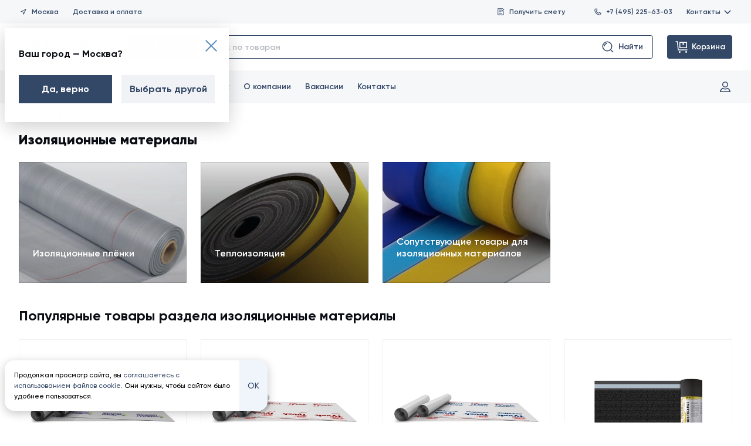

--- FILE ---
content_type: text/html; charset=utf-8
request_url: https://www.staltd.ru/product/izolyacionnye-materialy/
body_size: 56087
content:
<!DOCTYPE html>
<html lang="ru">
<head><link rel="preconnect" href="https://www.googletagmanager.com" crossorigin/><link rel="dns-prefetch" href="https://www.googletagmanager.com"/><link rel="preconnect" href="https://mc.yandex.ru" crossorigin/><link rel="dns-prefetch" href="https://mc.yandex.ru"/><link rel="preconnect" href="https://yastatic.net" crossorigin/><link rel="dns-prefetch" href="https://yastatic.net"/><link rel="preconnect" href="https://www.google-analytics.com" crossorigin/><link rel="dns-prefetch" href="https://www.google-analytics.com"/><link rel="preconnect" href="https://avatars.mds.yandex.net" crossorigin/><link rel="dns-prefetch" href="https://avatars.mds.yandex.net"/><link rel="preconnect" href="https://call.chatra.io" crossorigin/><link rel="dns-prefetch" href="https://call.chatra.io"/><link rel="preconnect" href="https://static.chatra.io" crossorigin/><link rel="dns-prefetch" href="https://static.chatra.io"/><link rel="preconnect" href="https://chat.chatra.io" crossorigin/><link rel="dns-prefetch" href="https://chat.chatra.io"/><link rel="preconnect" href="https://uc.chatra.io" crossorigin/><link rel="dns-prefetch" href="https://uc.chatra.io"/><link rel="preconnect" href="https://stats.g.doubleclick.net" crossorigin/><link rel="dns-prefetch" href="https://stats.g.doubleclick.net"/><link rel="preconnect" href="https://connect.facebook.net" crossorigin/><link rel="dns-prefetch" href="https://connect.facebook.net"/><meta name="mailru-verification" content="dd7d7c220ef1278e" /><meta name="mailru-verification" content="5d54e04d77e3654b" /><meta name="cmsmagazine" content="6426545ebb88a2f251c144d0ec69fb73" /><meta name="wot-verification" content="e36801f5f2a743914468"/><!-- Google Tag Manager --><script>(function(w,d,s,l,i){w[l]=w[l]||[];w[l].push({'gtm.start':
new Date().getTime(),event:'gtm.js'});var f=d.getElementsByTagName(s)[0],
j=d.createElement(s),dl=l!='dataLayer'?'&l='+l:'';j.async=true;j.src=
'https://www.googletagmanager.com/gtm.js?id='+i+dl;f.parentNode.insertBefore(j,f);
})(window,document,'script','dataLayer','GTM-NB9N7FM');</script><!-- End Google Tag Manager --><meta charset="UTF-8"><meta content="yes" name="apple-mobile-web-app-capable"/><meta http-equiv="x-ua-compatible" content="ie=edge"><meta name="viewport" content="width=device-width, initial-scale=1.0"><link rel="icon" href="/favicon.ico" type="image/x-icon"><title>Купить изоляционные строительные материалы | Санкт-Петербург, Москва, Псков</title><meta name="Description" content="Предлагаем купить изоляционные материалы (утеплители, пленки) оптом и в розницу с доставкой ."><meta name="yandex-verification" content="a9c1e2cf205d0ba7"/><link rel="stylesheet" type="text/css" href="/static/css/style.css?hash=f36809451541"><!-- no hash needed, uses in css --><link rel="preload" href="/static/fonts/Gilroy-Bold.woff2" as="font" type="font/woff2" crossorigin="anonymous"><link rel="preload" href="/static/fonts/Gilroy-ExtraBold.woff2" as="font" type="font/woff2" crossorigin="anonymous"><link rel="preload" href="/static/fonts/Gilroy-Medium.woff2" as="font" type="font/woff2" crossorigin="anonymous"><link rel="preload" href="/static/fonts/Gilroy-Regular.woff2" as="font" type="font/woff2" crossorigin="anonymous"><link rel="preload" href="/static/fonts/Gilroy-SemiBold.woff2" as="font" type="font/woff2" crossorigin="anonymous"><link rel="apple-touch-icon" href="/static/frontend/build/favicons/apple-touch-icon.png"><!-- 180x180 - ставим первым для safari --><link rel="icon" href="/static/frontend/build/favicons/favicon.ico" sizes="any"><!-- 32x32 --><link rel="icon" href="/static/frontend/build/favicons/icon.svg" type="image/svg+xml"><link rel="manifest" href="/static/frontend/build/favicons/site.webmanifest"><meta name="theme-color" content="#b0ceea"><meta name="msapplication-TileColor" content="#b0ceea"><meta name="msapplication-navbutton-color" content="#b0ceea"><meta name="msapplication-config" content="/static/frontend/build/favicons/browserconfig.xml%20?hash=f36809451541"><meta name="apple-mobile-web-app-status-bar-style" content="#b0ceea"><meta property="og:type" content="article"><meta property="og:url" content="https://www.staltd.ru/product/izolyacionnye-materialy/"><meta property="og:site_name" content="Сталь ТД"><meta property="og:title" content="Изоляционные материалы"><meta property="og:description" content="
            Предлагаем купить изоляционные материалы (утеплители, пленки) оптом и в розницу с доставкой ."><meta property="og:image" content="https://www.staltd.ru/media/category-images/izolyacia.jpg"><script>
                window.sendQuestionSuccessModal = '/b/q/';
                window.loginModal = '/account/login/';
                window.restoreModal = '/account/recovery/';
                window.signInModal = '/account/create/';
                window.citySelectModal = '/g/switch_city_modal/';
                window.activationAccountModalUrl = '/account/create/activation';

                window.recoverySuccessModalUrl = '/account/recovery/success/';
                window.orderListModal = '';
            </script><link rel="canonical" href="https://www.staltd.ru/product/izolyacionnye-materialy/"/><script nomodule src="https://cdnjs.cloudflare.com/ajax/libs/object-fit-images/3.2.4/ofi.min.js"></script><script nomodule src="https://unpkg.com/@ungap/url-search-params@0.2.2"></script><script nomodule src="https://cdnjs.cloudflare.com/ajax/libs/babel-polyfill/7.12.1/polyfill.min.js"></script><style>
            .success-order-popup {
                pointer-events: none;
            }

            .success-order-popup.active {
                pointer-events: auto;
                z-index: 100;
            }

            .success-order-popup.active_fixed {
                pointer-events: auto;
                z-index: 100;
            }
            .tabs__wysiwyg.text-content a {
		        color: #4d83b2;
		        text-decoration: underline;
		        transition: color 0.3s ease;
	        }
            .tabs__wysiwyg.text-content a:hover {
                color: #2c5f8c;
            }

            .section.section--article a {
                color: #4d83b2;
		        text-decoration: underline;
		        transition: color 0.3s ease;
            }
            .section.section--article a:hover {
                color: #2c5f8c;
            }

            .section.section--article img {
                max-width: 640px;
                max-height: 480px;
            }
        </style></head><body><noscript><iframe src="https://www.googletagmanager.com/ns.html?id=GTM-NB9N7FM" height="0" width="0"
                style="display:none;visibility:hidden"></iframe></noscript><div class="container-wr"><div class="container"><section id="header-menu" class="header js-header" aria-label="Шапка страницы"><div class="header__top"><div class="header__top-buttons-one"><button class="header__button js-open-city-modal" data-modal-url="/g/switch_city_modal/"><svg class="icon" role="img"><use xlink:href="/static/frontend/build/img/svg/symbol/svg/sprite.symbol.svg?hash=f36809451541#header--h-m-location"></use></svg>
                Москва
            </button><a class="header__button" href="/delivery/">
                Доставка и&nbsp;оплата
            </a></div><div class="header__top-buttons-two"><button class="header__button header__button_double-offset js-open-modal"
                    data-modal-url="/b/q/"><svg class="icon" role="img"><use xlink:href="/static/frontend/build/img/svg/symbol/svg/sprite.symbol.svg?hash=f36809451541#header--h-m-doc-menu"></use></svg>
                Получить смету
            </button><a href="tel:+74952256303" class="header__button"><svg class="icon" role="img"><use xlink:href="/static/frontend/build/img/svg/symbol/svg/sprite.symbol.svg?hash=f36809451541#header--h-m-phone-menu"></use></svg>
                +7 (495) 225-63-03
            </a><div class="header__button-contacts-wrapper js-contacts-dropdown"><button class="header__button-contacts js-contacts-dropdown-trigger">
                    Контакты
                    <svg class="icon" role="img"><use xlink:href="/static/frontend/build/img/svg/symbol/svg/sprite.symbol.svg?hash=f36809451541#header--h-m-chevron"></use></svg></button><section class="header__button-contacts-dropdown js-contacts-dropdown-content"
         aria-label="Контакты"><section class="header-contact-card" aria-label="Офис продаж"><div class="header-contact-card__header"><a href="/contacts/office/4/" class="header-contact-card__type">Офис продаж</a><div class="header-contact-card__metro"><svg class="icon" role="img" style="fill: #96d35f;"><use xlink:href="/static/frontend/build/img/svg/symbol/svg/sprite.symbol.svg?hash=f36809451541#header-contact-card--h-c-c-metro"></use></svg>
                        Метро Яхромская
                    </div></div><p class="header-contact-card__address">Дмитровское шоссе, дом 100, строение 2, БЦ «Норд Хаус», офис 32100</p><a href="tel:+74952256303" class="header-contact-card__tel">+7 (495) 225-63-03</a></section></section></div></div></div><div class="header__middle"><div class="header__logo-wrap"><a href="/" class="header__logo" aria-label="Сталь ТД"><svg class="icon" role="img"><use xlink:href="/static/frontend/build/img/svg/symbol/svg/sprite.symbol.svg?hash=f36809451541#staltd-logo-updated"></use></svg></a><p class="header__logo-description visuallyhidden">Все строительные материалы для кровли, фасада, забора от производителя</p></div><section class="catalog-action-widget catalog-action-widget_header-menu js-catalog-action-widget" aria-label="Каталог"><button class="catalog-action-widget__button-menu js-menu-trigger"><svg class="icon" role="img"><use xlink:href="/static/frontend/build/img/svg/symbol/svg/sprite.symbol.svg?hash=f36809451541#catalog-action-widget--c-a-w-catalog"></use></svg>
                Каталог
            </button><form action="/b/search/" method="GET"
      class="catalog-action-widget__input-wrapper js-catalog-action-widget-form"><input type="text" placeholder="поиск по товарам" class="catalog-action-widget__input js-catalog-action-widget-form-input"
           name="q" autocomplete="off" maxlength="128"/><button class="catalog-action-widget__button-input js-catalog-action-widget-form-submit" type="submit" disabled><svg class="icon" role="img"><use xlink:href="/static/frontend/build/img/svg/symbol/svg/sprite.symbol.svg?hash=f36809451541#catalog-action-widget--c-a-w-search"></use></svg>
        Найти
    </button><div class="catalog-action-widget__dropdown js-catalog-action-widget-dropdown"></div></form></section><a href="#" rel="nofollow"
           class="header__button-cart js-header__my-order"><svg class="icon" role="img"><use xlink:href="/static/frontend/build/img/svg/symbol/svg/sprite.symbol.svg?hash=f36809451541#header--h-m-cart"></use></svg><span>Корзина</span><span class="header__button-cart-counter js-header__my-order-counter"></span></a><div class="header__order-popup js-header__order-popup"><p>В&nbsp;вашей заявке пока нет ни&nbsp;одного товара</p><p><a href="/product/">Перейдите в&nbsp;каталог</a>
                или ознакомьтесь с&nbsp;нашими текущими
                <a href="/sales/">акциями</a></p></div><div class="dropdown-menu js-dropdown-menu"><div class="dropdown-menu__head"><button class="dropdown-menu__close js-menu-trigger"><svg class="icon icon-close-menu" role="img"><use xlink:href="/static/frontend/build/img/svg/symbol/svg/sprite.symbol.svg?hash=f36809451541#catalog-action-widget--close-menu"></use></svg></button></div><div class="dropdown-menu__body"><div class="dropdown-menu__relative-wrapper"><ul class="dropdown-menu__first-col"><li><h2 class="dropdown-menu__heading">Каталог товаров</h2></li><li class="js-category-li"><svg width="60" height="60" viewBox="0 0 60 60" xmlns="http://www.w3.org/2000/svg"><path fill-rule="evenodd" clip-rule="evenodd" d="M22.8915 8.48181L31 9.38275V11.8272L36.91 12.4839L42.9231 10.7075L51.0002 11.605V50.6173L42.608 49.6848L37.1081 51.5181L29.0017 50.6174L29.0024 48.1731L23.0904 47.5162L17.0903 49.294L9 48.3951V9.38275L17.4076 10.3169L22.8915 8.48181ZM16 12.1728L11 11.6173V46.605L16 47.1605V12.1728ZM18 46.9385V12.2277L22 10.8892V45.7533L18 46.9385ZM24 45.605L29 46.1605V11.1728L24 10.6173V45.605ZM31.0128 13.8409L31.0022 48.8274L36.0002 49.3827L36 14.3951L31.0128 13.8409ZM38 14.2473L38.0002 49.1126L42.0022 47.7785L42.0127 13.0619L38 14.2473ZM44.0128 12.8409L44.0022 47.8274L49.0002 48.3827V13.395L44.0128 12.8409Z"/></svg><a href="/product/profnastil/">Профнастил</a><div class="dropdown-menu__inner js-dropdown-menu__inner"><p class="dropdown-menu__inner-title">Профнастил</p><ul class="dropdown-menu__column-list"><li><a class="dropdown-menu__column-link" href="
                                                        
                                                            /product/profnastil/proflist-s8/
                                                        ">
                                                            Профлист С8
                                                        </a></li><li><a class="dropdown-menu__column-link" href="
                                                        
                                                            /product/profnastil/proflist-s8-figurnyj/
                                                        ">
                                                            Профлист С8 фигурный
                                                        </a></li><li><a class="dropdown-menu__column-link" href="
                                                        
                                                            /product/profnastil/proflist-s10/
                                                        ">
                                                            Профлист С10
                                                        </a></li><li><a class="dropdown-menu__column-link" href="
                                                        
                                                            /product/profnastil/proflist-mp10/
                                                        ">
                                                            Профлист МП10
                                                        </a></li><li><a class="dropdown-menu__column-link" href="
                                                        
                                                            /product/profnastil/profnastil-s10-figurnyj/
                                                        ">
                                                            Профлист С10 фигурный
                                                        </a></li><li><a class="dropdown-menu__column-link" href="
                                                        
                                                            /product/profnastil/proflist-s15/
                                                        ">
                                                            Профлист С15
                                                        </a></li><li><a class="dropdown-menu__column-link" href="
                                                        
                                                            /product/profnastil/proflist-ns18/
                                                        ">
                                                            Профлист НС18
                                                        </a></li><li><a class="dropdown-menu__column-link" href="
                                                        
                                                            /product/profnastil/proflist-mp18/
                                                        ">
                                                            Профлист МП18
                                                        </a></li><li><a class="dropdown-menu__column-link" href="
                                                        
                                                            /product/profnastil/proflist-mp20/
                                                        ">
                                                            Профлист МП20
                                                        </a></li><li><a class="dropdown-menu__column-link" href="
                                                        
                                                            /product/profnastil/proflist-s21/
                                                        ">
                                                            Профлист С21
                                                        </a></li><li><a class="dropdown-menu__column-link" href="
                                                        
                                                            /product/profnastil/proflist-ns35/
                                                        ">
                                                            Профлист НС35
                                                        </a></li><li><a class="dropdown-menu__column-link" href="
                                                        
                                                            /product/profnastil/proflist-mp35/
                                                        ">
                                                            Профлист МП35
                                                        </a></li><li><a class="dropdown-menu__column-link" href="
                                                        
                                                            /product/profnastil/proflist-ns44/
                                                        ">
                                                            Профлист НС44
                                                        </a></li><li><a class="dropdown-menu__column-link" href="
                                                        
                                                            /product/profnastil/proflist-s44/
                                                        ">
                                                            Профлист С44
                                                        </a></li><li><a class="dropdown-menu__column-link" href="
                                                        
                                                            /product/profnastil/proflist-skn50z/
                                                        ">
                                                            Профлист СКН50Z
                                                        </a></li><li><a class="dropdown-menu__column-link" href="
                                                        
                                                            /product/profnastil/proflist-n57-750/
                                                        ">
                                                            Профлист Н57 750
                                                        </a></li><li><a class="dropdown-menu__column-link" href="
                                                        
                                                            /product/profnastil/proflist-n57-900/
                                                        ">
                                                            Профлист Н57 900
                                                        </a></li><li><a class="dropdown-menu__column-link" href="
                                                        
                                                            /product/profnastil/proflist-n60/
                                                        ">
                                                            Профлист Н60
                                                        </a></li><li><a class="dropdown-menu__column-link" href="
                                                        
                                                            /product/profnastil/proflist-n75/
                                                        ">
                                                            Профлист Н75
                                                        </a></li><li><a class="dropdown-menu__column-link" href="
                                                        
                                                            /product/profnastil/proflist-n114-600/
                                                        ">
                                                            Профлист Н114 600
                                                        </a></li><li><a class="dropdown-menu__column-link" href="
                                                        
                                                            /product/profnastil/proflist-n114-750/
                                                        ">
                                                            Профлист Н114 750
                                                        </a></li><li><a class="dropdown-menu__column-link" href="
                                                        
                                                            /product/profnastil/proflist-skn90z/
                                                        ">
                                                            Профлист СКН90Z
                                                        </a></li><li><a class="dropdown-menu__column-link" href="
                                                        
                                                            /product/profnastil/proflist-skn153/
                                                        ">
                                                            Профлист СКН153
                                                        </a></li><li><a class="dropdown-menu__column-link" href="
                                                        
                                                            /product/profnastil/proflist-skn157/
                                                        ">
                                                            Профлист СКН157
                                                        </a></li><li><a class="dropdown-menu__column-link" href="
                                                        
                                                            /product/profnastil/proflist-n158/
                                                        ">
                                                            Профлист Н158
                                                        </a></li><li><a class="dropdown-menu__column-link" href="
                                                        
                                                            /product/tc/profnastil/polikarbonatnyij-proflist-c8/
                                                        ">
                                                            Поликарбонатный профлист C8
                                                        </a></li><li><a class="dropdown-menu__column-link" href="
                                                        
                                                            /product/tc/profnastil/polikarbonatnyij-proflist-mp20/
                                                        ">
                                                            Поликарбонатный профлист МП20
                                                        </a></li></ul><hr><p class="dropdown-menu__inner-title">Популярное</p><ul class="dropdown-menu__column-list"><li><a class="dropdown-menu__column-link" href="/product/profnastil/dlja-zabora/">Профнастил для забора</a></li><li><a class="dropdown-menu__column-link" href="/product/profnastil/profnastil-krovelnyj/">Кровельный профлист</a></li><li><a class="dropdown-menu__column-link" href="/product/profnastil/profnastil-stenovoj/">Стеновой профнастил</a></li><li><a class="dropdown-menu__column-link" href="/product/profnastil/profnastil-ocinkovannyj/">Профнастил оцинкованный</a></li><li><a class="dropdown-menu__column-link" href="/product/profnastil/korichnevyj-profnastil/">Коричневый профнастил</a></li><li><a class="dropdown-menu__column-link" href="/product/profnastil/seryj-profnastil/">Серый профнастил</a></li><li><a class="dropdown-menu__column-link" href="/product/profnastil/profnastil-pod-derevo/">Профнастил под дерево</a></li><li><a class="dropdown-menu__column-link" href="/product/profnastil/profnastil-pod-kamen/">Профнастил под камень</a></li><li><a class="dropdown-menu__column-link" href="/product/profnastil/nedorogoj-profnastil/">Недорогой профлист</a></li></ul><hr><p class="dropdown-menu__inner-title">Рекомендуем приобрести</p><ul class="dropdown-menu__column-list"><li><a class="dropdown-menu__column-link" href="https://www.staltd.ru/product/fasonnye-elementy/dobornye-elementy-dlya-profnastila/">Доборные элементы</a></li><li><a class="dropdown-menu__column-link" href="https://www.staltd.ru/product/soputstvuyushie-tovary/krepyozh/krovelnyj/">Крепеж</a></li><li><a class="dropdown-menu__column-link" href="https://www.staltd.ru/product/soputstvuyushie-tovary/dlya-proflista/">Уплотнители</a></li></ul></div></li><li class="js-category-li"><svg width="60" height="60" viewBox="0 0 60 60" xmlns="http://www.w3.org/2000/svg"><path fill-rule="evenodd" clip-rule="evenodd" d="M16.245 7.89783L49.8894 12.1034L54.1663 44.1579L42.6022 42.7149L40.2554 52.1022L6.25635 47.8523L16.245 7.89783ZM43.0909 40.7604L51.841 41.8522L48.7011 18.3195L43.0909 40.7604ZM47.7563 13.8523L41.0257 13.011L38.2411 24.147L44.9723 24.9884L47.7563 13.8523ZM44.4837 26.9429L37.7524 26.1015L35.1942 36.3318L41.9261 37.1733L44.4837 26.9429ZM41.4375 39.1278L34.7055 38.2863L32.0124 49.0563L38.745 49.8978L41.4375 39.1278ZM30.0133 48.8064L39.0266 12.7611L29.3946 11.5571L20.3814 47.6024L30.0133 48.8064ZM18.3823 47.3525L27.3955 11.3072L17.7554 10.1022L8.74405 46.1477L18.3823 47.3525Z"/></svg><a href="/product/krovelnye-materialy/">Кровельные материалы</a><ul class="dropdown-menu__second-col"><li class="js-subcategory-li"><a href="/product/krovelnye-materialy/metallocherepica/">Металлочерепица</a><div class="dropdown-menu__inner dropdown-menu__inner_with-subcategory js-dropdown-menu__inner"><p class="dropdown-menu__inner-title">Металлочерепица</p><ul class="dropdown-menu__column-list"><li><a class="dropdown-menu__column-link" href="
                                                                        
                                                                            /product/tm/krovelnye-materialy/metallocherepica/classic/
                                                                        ">
                                                                        Металлочерепица Classic
                                                                    </a></li><li><a class="dropdown-menu__column-link" href="
                                                                        
                                                                            /product/tm/krovelnye-materialy/metallocherepica/supermonterrej/
                                                                        ">
                                                                        Металлочерепица Супермонтеррей
                                                                    </a></li><li><a class="dropdown-menu__column-link" href="
                                                                        
                                                                            /product/tm/krovelnye-materialy/metallocherepica/kvinta-plus/
                                                                        ">
                                                                        Металлочерепица Kvinta Plus
                                                                    </a></li><li><a class="dropdown-menu__column-link" href="
                                                                        
                                                                            /product/tm/krovelnye-materialy/metallocherepica/monterrej/
                                                                        ">
                                                                        Металлочерепица Монтеррей
                                                                    </a></li><li><a class="dropdown-menu__column-link" href="
                                                                        
                                                                            /product/tm/krovelnye-materialy/metallocherepica/kredo/
                                                                        ">
                                                                        Металлочерепица Kredo
                                                                    </a></li><li><a class="dropdown-menu__column-link" href="
                                                                        
                                                                            /product/tm/krovelnye-materialy/metallocherepica/maksi/
                                                                        ">
                                                                        Металлочерепица Макси
                                                                    </a></li><li><a class="dropdown-menu__column-link" href="
                                                                        
                                                                            /product/tm/krovelnye-materialy/metallocherepica/kamea/
                                                                        ">
                                                                        Металлочерепица Kamea
                                                                    </a></li><li><a class="dropdown-menu__column-link" href="
                                                                        
                                                                            /product/tm/krovelnye-materialy/metallocherepica/kaskad/
                                                                        ">
                                                                        Металлочерепица Каскад
                                                                    </a></li><li><a class="dropdown-menu__column-link" href="
                                                                        
                                                                            /product/tm/krovelnye-materialy/metallocherepica/quadro-profi/
                                                                        ">
                                                                        Металлочерепица Quadro Profi
                                                                    </a></li><li><a class="dropdown-menu__column-link" href="
                                                                        
                                                                            /product/tm/krovelnye-materialy/metallocherepica/metallocherepitsa-monterrosa/
                                                                        ">
                                                                        Металлочерепица Монтерроса
                                                                    </a></li><li><a class="dropdown-menu__column-link" href="
                                                                        
                                                                            /product/tm/krovelnye-materialy/metallocherepica/tramontana/
                                                                        ">
                                                                        Металлочерепица Трамонтана
                                                                    </a></li><li><a class="dropdown-menu__column-link" href="
                                                                        
                                                                            /product/tm/krovelnye-materialy/metallocherepica/montekristo/
                                                                        ">
                                                                        Металлочерепица Монтекристо
                                                                    </a></li><li><a class="dropdown-menu__column-link" href="
                                                                        
                                                                            /product/tm/krovelnye-materialy/metallocherepica/metallocherepitsa-lamonterra/
                                                                        ">
                                                                        Металлочерепица Ламонтерра
                                                                    </a></li><li><a class="dropdown-menu__column-link" href="
                                                                        
                                                                            /product/tm/krovelnye-materialy/metallocherepica/metallocherepitsa-lamonterra-x/
                                                                        ">
                                                                        Металлочерепица Ламонтерра Х
                                                                    </a></li><li><a class="dropdown-menu__column-link" href="
                                                                        
                                                                            /product/tm/krovelnye-materialy/metallocherepica/lamonterra-xl/
                                                                        ">
                                                                        Металлочерепица Ламонтерра XL
                                                                    </a></li><li><a class="dropdown-menu__column-link" href="
                                                                        
                                                                            /product/tm/krovelnye-materialy/metallocherepica/monkatta/
                                                                        ">
                                                                        Металлочерепица Монкатта
                                                                    </a></li><li><a class="dropdown-menu__column-link" href="
                                                                        
                                                                            /product/tm/krovelnye-materialy/metallocherepica/metallocherepitsa-kvinta-plus-3d/
                                                                        ">
                                                                        Металлочерепица Kvinta Plus 3D
                                                                    </a></li><li><a class="dropdown-menu__column-link" href="
                                                                        
                                                                            /product/tm/krovelnye-materialy/metallocherepica/kvinta-uno/
                                                                        ">
                                                                        Модульная металлочерепица Kvinta Uno
                                                                    </a></li><li><a class="dropdown-menu__column-link" href="
                                                                        
                                                                            /product/tm/krovelnye-materialy/metallocherepica/ruukki-frigge/
                                                                        ">
                                                                        Модульная металлочерепица RUUKKI® Frigge
                                                                    </a></li><li><a class="dropdown-menu__column-link" href="
                                                                        
                                                                            /product/tm/krovelnye-materialy/metallocherepica/ruukki-finnera/
                                                                        ">
                                                                        Модульная металлочерепица RUUKKI® Finnera
                                                                    </a></li><li><a class="dropdown-menu__column-link" href="
                                                                        
                                                                            /product/tm/krovelnye-materialy/metallocherepica/metallocherepitsa-ruukki-hyygge/
                                                                        ">
                                                                        Плоская модульная металлочерепица RUUKKI® Hyygge
                                                                    </a></li><li><a class="dropdown-menu__column-link" href="
                                                                        
                                                                            /product/tm/krovelnye-materialy/metallocherepica/ruukki-adamante/
                                                                        ">
                                                                        Металлочерепица RUUKKI® Adamante
                                                                    </a></li><li><a class="dropdown-menu__column-link" href="
                                                                        
                                                                            /product/tm/krovelnye-materialy/metallocherepica/alyumocherepitsa-monterrosa/
                                                                        ">
                                                                        Алюмочерепица Монтерроса
                                                                    </a></li><li><a class="dropdown-menu__column-link" href="
                                                                        
                                                                            /product/tm/krovelnye-materialy/metallocherepica/alyumocherepitsa-tramontana/
                                                                        ">
                                                                        Алюмочерепица Трамонтана
                                                                    </a></li><li><a class="dropdown-menu__column-link" href="
                                                                        
                                                                            /product/tm/krovelnye-materialy/metallocherepica/alyumocherepitsa-montekristo/
                                                                        ">
                                                                        Алюмочерепица Монтекристо
                                                                    </a></li></ul><hr><p class="dropdown-menu__inner-title">Популярное</p><ul class="dropdown-menu__column-list"><li><a class="dropdown-menu__column-link" href="/product/krovelnye-materialy/metallocherepica/korichnevaya-metallocherepitsa/">Коричневая металлочерепица</a></li><li><a class="dropdown-menu__column-link" href="/product/krovelnye-materialy/metallocherepica/zelenaya-metallocherepitsa/">Зеленая металлочерепица</a></li><li><a class="dropdown-menu__column-link" href="/product/krovelnye-materialy/metallocherepica/krasnaya-metallocherepitsa/">Красная металлочерепица</a></li><li><a class="dropdown-menu__column-link" href="/product/krovelnye-materialy/metallocherepica/seraya-metallocherepitsa/">Серая металлочерепица</a></li><li><a class="dropdown-menu__column-link" href="/product/krovelnye-materialy/metallocherepica/sinyaya-metallocherepitsa/">Синяя металлочерепица</a></li><li><a class="dropdown-menu__column-link" href="/product/krovelnye-materialy/metallocherepica/chernaya-metallocherepitsa/">Черная металлочерепица</a></li><li><a class="dropdown-menu__column-link" href="/product/krovelnye-materialy/metallocherepica/nedorogaya-metallocherepitsa/">Недорогая металлочерепица</a></li><li><a class="dropdown-menu__column-link" href="/product/krovelnye-materialy/metallocherepica/modulnaya-metallocherepitsa/">Модульная металлочерепица</a></li></ul><hr><p class="dropdown-menu__inner-title">Рекомендуем приобрести</p><ul class="dropdown-menu__column-list"><li><a class="dropdown-menu__column-link" href="https://www.staltd.ru/product/fasonnye-elementy/dobornye-elementy-dlya-metallocherepicy/">Доборные элементы</a></li><li><a class="dropdown-menu__column-link" href="https://www.staltd.ru/product/krovelnye-materialy/soputstvuyuschie-tovaryi-dlya-krovli/">Комплектующие для кровли</a></li><li><a class="dropdown-menu__column-link" href="https://www.staltd.ru/product/soputstvuyushie-tovary/krepyozh/krovelnyj/">Крепеж</a></li></ul></div></li><li class="js-subcategory-li"><a href="/product/krovelnye-materialy/falcevaya-krovlya/">Фальцевая кровля</a><div class="dropdown-menu__inner dropdown-menu__inner_with-subcategory js-dropdown-menu__inner"><p class="dropdown-menu__inner-title">Фальцевая кровля</p><ul class="dropdown-menu__column-list"><li><a class="dropdown-menu__column-link" href="
                                                                        
                                                                            /product/tm/krovelnye-materialy/falcevaya-krovlya/dvojnoj-stoyachij-falec-gladkij/
                                                                        ">
                                                                        Двойной стоячий фальц гладкий
                                                                    </a></li><li><a class="dropdown-menu__column-link" href="
                                                                        
                                                                            /product/tm/krovelnye-materialy/falcevaya-krovlya/dvojnoj-stoyachij-falec-profi/
                                                                        ">
                                                                        Двойной стоячий фальц Line
                                                                    </a></li><li><a class="dropdown-menu__column-link" href="
                                                                        
                                                                            /product/tm/krovelnye-materialy/falcevaya-krovlya/samozashelkivayushayasya-krovlya-klikfalc-gladkiy/
                                                                        ">
                                                                        Кликфальц гладкий
                                                                    </a></li><li><a class="dropdown-menu__column-link" href="
                                                                        
                                                                            /product/tm/krovelnye-materialy/falcevaya-krovlya/samozashelkivayushayasya-krovlya-klikfalc-profi/
                                                                        ">
                                                                        Кликфальц Line
                                                                    </a></li><li><a class="dropdown-menu__column-link" href="
                                                                        
                                                                            /product/tm/krovelnye-materialy/falcevaya-krovlya/klikfalts-pro/
                                                                        ">
                                                                        Кликфальц Pro
                                                                    </a></li><li><a class="dropdown-menu__column-link" href="
                                                                        
                                                                            /product/tm/krovelnye-materialy/falcevaya-krovlya/klikfalts-pro-line/
                                                                        ">
                                                                        Кликфальц Pro Line
                                                                    </a></li><li><a class="dropdown-menu__column-link" href="
                                                                        
                                                                            /product/tm/krovelnye-materialy/falcevaya-krovlya/klikfalts-pro-gofr/
                                                                        ">
                                                                        Кликфальц Pro Gofr
                                                                    </a></li><li><a class="dropdown-menu__column-link" href="
                                                                        
                                                                            /product/tm/krovelnye-materialy/falcevaya-krovlya/samozashelkivayushayasya-krovlya-klikfalc-mini/
                                                                        ">
                                                                        Кликфальц Mini
                                                                    </a></li></ul><hr><p class="dropdown-menu__inner-title">Популярное</p><ul class="dropdown-menu__column-list"><li><a class="dropdown-menu__column-link" href="/product/krovelnye-materialy/falcevaya-krovlya/dvojnoj-stoyachij-falts/">Двойной стоячий фальц</a></li><li><a class="dropdown-menu__column-link" href="/product/krovelnye-materialy/falcevaya-krovlya/samozashchelkivayushchayasya-faltsevaya-krovlya/">Самозащелкивающаяся фальцевая кровля</a></li><li><a class="dropdown-menu__column-link" href="/product/krovelnye-materialy/falcevaya-krovlya/falcevaya-krovlya-grand-line/">Фальцевая кровля Гранд Лайн</a></li><li><a class="dropdown-menu__column-link" href="/product/krovelnye-materialy/falcevaya-krovlya/seraya-falcevaya-krovlya/">Серая фальцевая кровля</a></li><li><a class="dropdown-menu__column-link" href="/product/krovelnye-materialy/falcevaya-krovlya/korichnevaya-falcevaya-krovlya/">Коричневая фальцевая кровля</a></li><li><a class="dropdown-menu__column-link" href="/product/krovelnye-materialy/falcevaya-krovlya/ocinkovannaya-falcevaya-krovlya/">Оцинкованная фальцевая кровля</a></li></ul><hr><p class="dropdown-menu__inner-title">Рекомендуем приобрести</p><ul class="dropdown-menu__column-list"><li><a class="dropdown-menu__column-link" href="https://www.staltd.ru/product/fasonnye-elementy/dobornye-elementy-dlya-falcevoj-krovli/">Доборные элементы</a></li><li><a class="dropdown-menu__column-link" href="https://www.staltd.ru/product/krovelnye-materialy/soputstvuyuschie-tovaryi-dlya-krovli/">Комплектующие для кровли</a></li><li><a class="dropdown-menu__column-link" href="https://www.staltd.ru/product/soputstvuyushie-tovary/krovelnye-instrumenty/dlya-falcevoj-krovli/">Инструмент для фальцевой кровли</a></li></ul></div></li><li class="js-subcategory-li"><a href="/product/krovelnye-materialy/kompozitnaya-cherepica/">Композитная черепица</a><div class="dropdown-menu__inner dropdown-menu__inner_with-subcategory js-dropdown-menu__inner"><p class="dropdown-menu__inner-title">Композитная черепица</p><ul class="dropdown-menu__column-list"><li><a class="dropdown-menu__column-link" href="/product/krovelnye-materialy/kompozitnaya-cherepica/kompozitnaya-cherepitsa-grand-line/">Композитная черепица Grand Line</a></li><li><a class="dropdown-menu__column-link" href="/product/krovelnye-materialy/kompozitnaya-cherepica/kompozitnaya-cherepitsa-metrotile/">Композитная черепица Metrotile</a></li><li><a class="dropdown-menu__column-link" href="/product/krovelnye-materialy/kompozitnaya-cherepica/kompozitnaya-cherepitsa-luxard/">Композитная черепица Luxard</a></li><li><a class="dropdown-menu__column-link" href="/product/krovelnye-materialy/kompozitnaya-cherepica/kompozitnaya-cherepitsa-aerodek/">Композитная черепица AeroDek</a></li></ul><hr></div></li><li class="js-subcategory-li"><a href="/product/krovelnye-materialy/myagkaya-krovlya/">Гибкая черепица</a><div class="dropdown-menu__inner dropdown-menu__inner_with-subcategory js-dropdown-menu__inner"><p class="dropdown-menu__inner-title">Гибкая черепица</p><ul class="dropdown-menu__column-list"><li><a class="dropdown-menu__column-link" href="/product/krovelnye-materialy/myagkaya-krovlya/trehslojnaya-cherepitsa-atlantika/">Атлантика</a></li><li><a class="dropdown-menu__column-link" href="/product/krovelnye-materialy/myagkaya-krovlya/odnoslojnaya-cherepitsa-akkord/">Аккорд</a></li><li><a class="dropdown-menu__column-link" href="/product/krovelnye-materialy/myagkaya-krovlya/dvuhslojnaya-cherepitsa-kantri/">Кантри</a></li><li><a class="dropdown-menu__column-link" href="/product/krovelnye-materialy/myagkaya-krovlya/odnoslojnaya-cherepitsa-samba/">Самба</a></li><li><a class="dropdown-menu__column-link" href="/product/krovelnye-materialy/myagkaya-krovlya/odnoslojnaya-cherepitsa-sonata/">Соната</a></li><li><a class="dropdown-menu__column-link" href="/product/krovelnye-materialy/myagkaya-krovlya/odnoslojnaya-cherepitsa-rumba/">Румба</a></li><li><a class="dropdown-menu__column-link" href="/product/krovelnye-materialy/myagkaya-krovlya/odnoslojnaya-cherepitsa-flamenko/">Фламенко</a></li><li><a class="dropdown-menu__column-link" href="/product/krovelnye-materialy/myagkaya-krovlya/odnoslojnaya-cherepitsa-tango/">Танго</a></li><li><a class="dropdown-menu__column-link" href="/product/krovelnye-materialy/myagkaya-krovlya/dvuhslojnaya-cherepitsa-rancho/">Ранчо</a></li><li><a class="dropdown-menu__column-link" href="/product/krovelnye-materialy/myagkaya-krovlya/dvuhslojnaya-cherepitsa-vestern/">Вестерн</a></li><li><a class="dropdown-menu__column-link" href="/product/krovelnye-materialy/myagkaya-krovlya/odnoslojnaya-cherepitsa-fokstrot/">Фокстрот</a></li><li><a class="dropdown-menu__column-link" href="/product/krovelnye-materialy/myagkaya-krovlya/odnoslojnaya-cherepitsa-kadril/">Кадриль</a></li><li><a class="dropdown-menu__column-link" href="/product/krovelnye-materialy/myagkaya-krovlya/odnoslojnaya-cherepitsa-modern/">Модерн</a></li><li><a class="dropdown-menu__column-link" href="/product/krovelnye-materialy/myagkaya-krovlya/dvuhslojnaya-cherepitsa-dzhaz/">Джаз</a></li><li><a class="dropdown-menu__column-link" href="/product/krovelnye-materialy/myagkaya-krovlya/trehslojnaya-cherepitsa-kontinent/">Континент</a></li></ul><hr><p class="dropdown-menu__inner-title">Рекомендуем приобрести</p><ul class="dropdown-menu__column-list"><li><a class="dropdown-menu__column-link" href="https://www.staltd.ru/product/krovelnye-materialy/myagkaya-krovlya/komplektuyushie-k-myagkoj-krovle-shinglas/">Комплектующие для гибкой черепицы</a></li></ul></div></li><li class="js-subcategory-li"><a href="/product/krovelnye-materialy/soputstvuyuschie-tovaryi-dlya-krovli/">Сопутствующие товары</a><div class="dropdown-menu__inner dropdown-menu__inner_with-subcategory js-dropdown-menu__inner"><p class="dropdown-menu__inner-title">Сопутствующие товары</p><ul class="dropdown-menu__column-list"><li><a class="dropdown-menu__column-link" href="
                                                                        
                                                                            /product/tc/krovelnye-materialy/soputstvuyuschie-tovaryi-dlya-krovli/lenta-dlya-primyikaniya-alyuminievaya-gofrirovannaya/
                                                                        ">
                                                                        Лента для примыкания алюминиевая гофрированная
                                                                    </a></li><li><a class="dropdown-menu__column-link" href="
                                                                        
                                                                            /product/tc/krovelnye-materialy/soputstvuyuschie-tovaryi-dlya-krovli/ventilyatsionnaya-pvh-lenta-karniza/
                                                                        ">
                                                                        Вентиляционная ПВХ-лента карниза
                                                                    </a></li><li><a class="dropdown-menu__column-link" href="
                                                                        
                                                                            /product/tc/krovelnye-materialy/soputstvuyuschie-tovaryi-dlya-krovli/aeroelement-konka/
                                                                        ">
                                                                        Аэроэлемент конька
                                                                    </a></li><li><a class="dropdown-menu__column-link" href="
                                                                        
                                                                            /product/ts/krovelnye-materialy/soputstvuyuschie-tovaryi-dlya-krovli/membrana-diffuzionnaya-delta-trela-dlya-faltsevoj-krovli/
                                                                        ">
                                                                        Мембрана диффузионная Delta Trela для фальцевой кровли (1.5x30 м)
                                                                    </a></li><li><a class="dropdown-menu__column-link" href="
                                                                        
                                                                            /product/tc/krovelnye-materialy/soputstvuyuschie-tovaryi-dlya-krovli/ventiliruemyij-progon-opornyij/
                                                                        ">
                                                                        Вентилируемый прогон опорный 0,5 м
                                                                    </a></li></ul><hr></div></li></ul></li><li class="js-category-li"><svg version="1.1" viewBox="0 0 60 60" xmlns="http://www.w3.org/2000/svg"><g fill-rule="evenodd"><g transform="translate(2 8)"><path d="m20.805 0.071777v9.9737l16.568 1.8409 2.6921-6.0198 7.7394-2.7948v9.9737l5.1102 0.5678-0.2208 1.9878-4.8894-0.5433v14.654l5.1112 0.5679-0.2208 1.9878-4.8904-0.5434v2.872l8.4961 0.9013 0.2112 1.9429-18.215 6.0808-10.493-1.1279v-7.3829l-16.507 5.5108-10.493-1.1279v-9.1109l12.261-27.416 7.7394-2.7948zm9 33.638v6.3985l16-5.3327v-3.273l-9.693-1.077 0.2209-1.9878 9.4721 1.0525v-14.654l-3.1104-0.3456 0.2208-1.9878 2.8896 0.3211v-6.9029l-4.2606 1.5386-11.739 26.251zm17.11 2.8039-13.437 4.4785 4.5997 0.4944 13.435-4.4852-4.5979-0.4877zm-18.707-4.1316 1.2077-2.7006-8.6106-0.9567v2.8721l7.4029 0.7852zm-9.4029-0.6065v-3.2731l-9.1104-1.0122 0.22086-1.9878 8.8896 0.9877v-14.654l-3.1104-0.3456 0.2208-1.9878 2.8896 0.32106v-6.9029l-4.2606 1.5386-11.739 26.251v6.3985l16-5.3327zm-12.327 6.2166 4.5998 0.4944 13.435-4.4852-4.5979-0.4877-13.437 4.4785zm14.327-25.934v14.654l9.4679 1.052 6.2433-13.961-15.711-1.7457z"/></g></g></svg><a href="/product/komplektuyushchie-k-krovle/">Элементы кровли</a><ul class="dropdown-menu__second-col"><li class="js-subcategory-li"><a href="/product/komplektuyushchie-k-krovle/sofity-metallicheskie/">Софиты металлические</a><div class="dropdown-menu__inner dropdown-menu__inner_with-subcategory js-dropdown-menu__inner"><p class="dropdown-menu__inner-title">Софиты металлические</p><ul class="dropdown-menu__column-list"><li><a class="dropdown-menu__column-link" href="
                                                                        
                                                                            /product/tm/komplektuyushchie-k-krovle/sofity-metallicheskie/sofit-perforirovannyij-l-brus/
                                                                        ">
                                                                        Софит металлический перфорированный L-брус
                                                                    </a></li><li><a class="dropdown-menu__column-link" href="
                                                                        
                                                                            /product/tm/komplektuyushchie-k-krovle/sofity-metallicheskie/sofityi-grand-line-c-polnoj-perforatsiej/
                                                                        ">
                                                                        Металлический софит Grand Line c полной перфорацией
                                                                    </a></li><li><a class="dropdown-menu__column-link" href="
                                                                        
                                                                            /product/tm/komplektuyushchie-k-krovle/sofity-metallicheskie/sofityi-grand-line-s-tsentralnoj-perforatsiej/
                                                                        ">
                                                                        Металлический софит Grand Line с центральной перфорацией
                                                                    </a></li><li><a class="dropdown-menu__column-link" href="
                                                                        
                                                                            /product/tm/komplektuyushchie-k-krovle/sofity-metallicheskie/sofityi-grand-line-bez-perforatsii/
                                                                        ">
                                                                        Металлический софит Grand Line без перфорации
                                                                    </a></li><li><a class="dropdown-menu__column-link" href="
                                                                        
                                                                            /product/tm/komplektuyushchie-k-krovle/sofity-metallicheskie/metallicheskij-sofit-ekobrus-s-perforatsiej/
                                                                        ">
                                                                        Металлический софит Экобрус с перфорацией
                                                                    </a></li><li><a class="dropdown-menu__column-link" href="
                                                                        
                                                                            /product/tm/komplektuyushchie-k-krovle/sofity-metallicheskie/metallicheskij-sofit-kvadro-brus/
                                                                        ">
                                                                        Металлический софит Квадро брус
                                                                    </a></li><li><a class="dropdown-menu__column-link" href="
                                                                        
                                                                            /product/tm/komplektuyushchie-k-krovle/sofity-metallicheskie/metallicheskij-sofit-kvadro-brus-s-perforatsiej/
                                                                        ">
                                                                        Металлический софит Квадро брус с перфорацией
                                                                    </a></li><li><a class="dropdown-menu__column-link" href="
                                                                        
                                                                            /product/tm/komplektuyushchie-k-krovle/sofity-metallicheskie/sofityi-aquasystem-c-polnoj-perforatsiej/
                                                                        ">
                                                                        Металлический софит Aquasystem c полной перфорацией
                                                                    </a></li><li><a class="dropdown-menu__column-link" href="
                                                                        
                                                                            /product/tm/komplektuyushchie-k-krovle/sofity-metallicheskie/sofityi-aquasystem-s-tsentralnoj-perforatsiej/
                                                                        ">
                                                                        Металлический софит Aquasystem с центральной перфорацией
                                                                    </a></li><li><a class="dropdown-menu__column-link" href="
                                                                        
                                                                            /product/tm/komplektuyushchie-k-krovle/sofity-metallicheskie/sofityi-aquasystem-bez-perforatsii/
                                                                        ">
                                                                        Металлический софит Aquasystem без перфорации
                                                                    </a></li></ul><hr><p class="dropdown-menu__inner-title">Популярное</p><ul class="dropdown-menu__column-list"><li><a class="dropdown-menu__column-link" href="/product/komplektuyushchie-k-krovle/sofity-metallicheskie/korichnevye-metallicheskie-sofity/">Коричневые софиты</a></li><li><a class="dropdown-menu__column-link" href="/product/komplektuyushchie-k-krovle/sofity-metallicheskie/belye-metallicheskie-sofity/">Белые софиты</a></li><li><a class="dropdown-menu__column-link" href="/product/komplektuyushchie-k-krovle/sofity-metallicheskie/metallicheskie-sofity-pod-derevo/">Софиты под дерево</a></li><li><a class="dropdown-menu__column-link" href="/product/komplektuyushchie-k-krovle/sofity-metallicheskie/sofity-bez-perforatsii/">Софиты без перфорации</a></li><li><a class="dropdown-menu__column-link" href="/product/komplektuyushchie-k-krovle/sofity-metallicheskie/chastichno-perforirovannye-metallicheskie-sofity/">С центральной перфорацией</a></li><li><a class="dropdown-menu__column-link" href="/product/komplektuyushchie-k-krovle/sofity-metallicheskie/polnostyu-perforirovannye-metallicheskie-sofity/">Полностью перфорированные</a></li></ul><hr><p class="dropdown-menu__inner-title">Рекомендуем приобрести</p><ul class="dropdown-menu__column-list"><li><a class="dropdown-menu__column-link" href="https://www.staltd.ru/product/fasonnye-elementy/">Доборные элементы</a></li><li><a class="dropdown-menu__column-link" href="https://www.staltd.ru/product/soputstvuyushie-tovary/krepyozh/krovelnyj/">Крепеж</a></li></ul></div></li><li class="js-subcategory-li"><a href="/product/komplektuyushchie-k-krovle/sistemy-bezopanosti-krovli/">Системы безопасности кровли</a><div class="dropdown-menu__inner dropdown-menu__inner_with-subcategory js-dropdown-menu__inner"><p class="dropdown-menu__inner-title">Системы безопасности кровли</p><ul class="dropdown-menu__column-list"><li><a class="dropdown-menu__column-link" href="/product/komplektuyushchie-k-krovle/sistemy-bezopanosti-krovli/snegozaderzhateli/">Снегозадержатели</a></li><li><a class="dropdown-menu__column-link" href="/product/komplektuyushchie-k-krovle/sistemy-bezopanosti-krovli/krovelnoe-ograzhdenie/">Ограждения для кровли</a></li><li><a class="dropdown-menu__column-link" href="/product/komplektuyushchie-k-krovle/sistemy-bezopanosti-krovli/lestnicy-krovelnye/">Лестницы кровельные</a></li><li><a class="dropdown-menu__column-link" href="/product/komplektuyushchie-k-krovle/sistemy-bezopanosti-krovli/perekhodnye-mostiki/">Переходные мостики</a></li></ul><hr></div></li><li class="js-subcategory-li"><a href="/product/komplektuyushchie-k-krovle/ventilyaciya-krovli/">Вентиляция кровли</a><div class="dropdown-menu__inner dropdown-menu__inner_with-subcategory js-dropdown-menu__inner"><p class="dropdown-menu__inner-title">Вентиляция кровли</p><ul class="dropdown-menu__column-list"><li><a class="dropdown-menu__column-link" href="/product/komplektuyushchie-k-krovle/ventilyaciya-krovli/ventilyatsionnye-vykhody/">Вентиляционные выходы</a></li><li><a class="dropdown-menu__column-link" href="/product/komplektuyushchie-k-krovle/ventilyaciya-krovli/prohodnye-elementy/">Проходки для кровли</a></li><li><a class="dropdown-menu__column-link" href="/product/komplektuyushchie-k-krovle/ventilyaciya-krovli/krovelnye-ventili-ktv/">Кровельные вентили KTV</a></li><li><a class="dropdown-menu__column-link" href="/product/komplektuyushchie-k-krovle/ventilyaciya-krovli/ventilyatsionnye-deflektory/">Вентиляционные дефлекторы</a></li><li><a class="dropdown-menu__column-link" href="/product/komplektuyushchie-k-krovle/ventilyaciya-krovli/vilpe/">Вентиляция Vilpe (Финляндия)</a></li><li><a class="dropdown-menu__column-link" href="/product/komplektuyushchie-k-krovle/ventilyaciya-krovli/metall-profil/">Вентиляция Металл Профиль</a></li></ul><hr></div></li><li class="js-subcategory-li"><a href="/product/komplektuyushchie-k-krovle/mansardnye-okna/">Мансардные окна</a><div class="dropdown-menu__inner dropdown-menu__inner_with-subcategory js-dropdown-menu__inner"><p class="dropdown-menu__inner-title">Мансардные окна</p><ul class="dropdown-menu__column-list"><li><a class="dropdown-menu__column-link" href="https://www.staltd.ru/product/komplektuyushchie-k-krovle/mansardnye-okna/velux/">Мансардные окна Velux</a></li><li><a class="dropdown-menu__column-link" href="https://www.staltd.ru/product/komplektuyushchie-k-krovle/mansardnye-okna/fakro/">Мансардные окна Fakro</a></li></ul></div></li><li class="js-subcategory-li"><a href="/product/komplektuyushchie-k-krovle/kolpaki/">Колпаки и оклады дымоходов</a><div class="dropdown-menu__inner dropdown-menu__inner_with-subcategory js-dropdown-menu__inner"><p class="dropdown-menu__inner-title">Колпаки и оклады дымоходов</p><ul class="dropdown-menu__column-list"><li><a class="dropdown-menu__column-link" href="
                                                                        
                                                                            /product/tc/komplektuyushchie-k-krovle/kolpaki/kolpak-na-dyimohod/
                                                                        ">
                                                                        Колпак на дымоход Стандартный
                                                                    </a></li><li><a class="dropdown-menu__column-link" href="
                                                                        
                                                                            /product/tc/komplektuyushchie-k-krovle/kolpaki/kolpak-na-dyimohod-zhalyuzi/
                                                                        ">
                                                                        Колпак на дымоход &quot;Жалюзи&quot;
                                                                    </a></li><li><a class="dropdown-menu__column-link" href="
                                                                        
                                                                            /product/tc/komplektuyushchie-k-krovle/kolpaki/otdelka-dlya-trub/
                                                                        ">
                                                                        Отделка для труб
                                                                    </a></li></ul><hr></div></li><li class="js-subcategory-li"><a href="/product/komplektuyushchie-k-krovle/cherdachnye-lestnicy-fakro/">Чердачные лестницы</a><div class="dropdown-menu__inner dropdown-menu__inner_with-subcategory js-dropdown-menu__inner"><p class="dropdown-menu__inner-title">Чердачные лестницы</p><ul class="dropdown-menu__column-list"><li><a class="dropdown-menu__column-link" href="
                                                                        
                                                                            /product/tc/komplektuyushchie-k-krovle/cherdachnye-lestnicy-fakro/lestnitsa-smart-lws-plus/
                                                                        ">
                                                                        Лестница чердачная SMART LWS Plus
                                                                    </a></li><li><a class="dropdown-menu__column-link" href="
                                                                        
                                                                            /product/tc/komplektuyushchie-k-krovle/cherdachnye-lestnicy-fakro/lestnitsa-lms/
                                                                        ">
                                                                        Лестница чердачная LMS
                                                                    </a></li><li><a class="dropdown-menu__column-link" href="
                                                                        
                                                                            /product/tc/komplektuyushchie-k-krovle/cherdachnye-lestnicy-fakro/lestnitsa-thermo-ltk/
                                                                        ">
                                                                        Лестница чердачная THERMO LTK
                                                                    </a></li><li><a class="dropdown-menu__column-link" href="
                                                                        
                                                                            /product/tc/komplektuyushchie-k-krovle/cherdachnye-lestnicy-fakro/lestnitsa-komfort-lwk-plus/
                                                                        ">
                                                                        Лестница чердачная KOMFORT LWK Plus
                                                                    </a></li><li><a class="dropdown-menu__column-link" href="
                                                                        
                                                                            /product/tc/komplektuyushchie-k-krovle/cherdachnye-lestnicy-fakro/metallicheskaya-ognestojkaya-lestnitsa-lsf/
                                                                        ">
                                                                        Металлическая чердачная огнестойкая лестница LSF
                                                                    </a></li></ul><hr><p class="dropdown-menu__inner-title">Популярное</p><ul class="dropdown-menu__column-list"><li><a class="dropdown-menu__column-link" href="/product/komplektuyushchie-k-krovle/cherdachnye-lestnicy-fakro/metallicheskie-lestnitsy/">Металлические лестницы</a></li><li><a class="dropdown-menu__column-link" href="/product/komplektuyushchie-k-krovle/cherdachnye-lestnicy-fakro/derevyannye-lestnitsy/">Деревянные лестницы</a></li></ul><hr></div></li></ul></li><li class="js-category-li"><svg width="60" height="60" viewBox="0 0 60 60" xmlns="http://www.w3.org/2000/svg"><path fill-rule="evenodd" clip-rule="evenodd" d="M14.7484 7.96594L52 12.105V23.0001C52 25.5523 49.5523 29.0001 45 29.0001H44.9446L24 26.6729V29.0989C24 29.6084 24.3831 30.0365 24.8896 30.0928L39.773 31.7465C43.318 32.1404 46 35.1368 46 38.7037V51.0001H44V38.7037C44 36.1559 42.0843 34.0156 39.5522 33.7343L24.6687 32.0805C23.1494 31.9117 22 30.6275 22 29.0989V26.4507L16 25.784V31.6298C16 34.1775 17.9157 36.3179 20.4478 36.5992L35.3313 38.2529C36.8506 38.4217 38 39.7059 38 41.2346V50.0001H36V41.2346C36 40.725 35.6169 40.297 35.1104 40.2407L20.227 38.587C16.6819 38.1931 14 35.1966 14 31.6298V25.5581C10.5681 25.0642 8 22.1201 8 18.6298V12.4649L14.7484 7.96594ZM15.2516 10.0342L11.8389 12.3093L46 16.105V26.9237C48.7494 26.4889 50 24.2995 50 23.0001V13.8951L15.2516 10.0342ZM44 26.8828V17.8951L10 14.1173V18.6298C10 21.1775 11.9157 23.3179 14.4478 23.5992L44 26.8828Z" /></svg><a href="/product/vodostochnye-sistemy/">Водосточные системы</a><div class="dropdown-menu__inner js-dropdown-menu__inner"><p class="dropdown-menu__inner-title">Водосточные системы</p><ul class="dropdown-menu__column-list"><li><a class="dropdown-menu__column-link" href="
                                                        
                                                            /product/tx/vodostochnye-sistemy/vodostochnaya-sistema-mp-prestizh/
                                                        ">
                                                            Водосточная система МП Престиж
                                                        </a></li><li><a class="dropdown-menu__column-link" href="
                                                        
                                                            /product/tx/vodostochnye-sistemy/vodostochnaya-sistema-gl/
                                                        ">
                                                            Водосточная система Grand Line
                                                        </a></li><li><a class="dropdown-menu__column-link" href="
                                                        
                                                            /product/tx/vodostochnye-sistemy/vodostochnaya-sistema-aquasustem/
                                                        ">
                                                            Водосточная система Aquasуstem
                                                        </a></li><li><a class="dropdown-menu__column-link" href="
                                                        
                                                            /product/tx/vodostochnye-sistemy/mednaya-vodostochnaya-sistema-aquasystem/
                                                        ">
                                                            Медная водосточная система Aquasystem
                                                        </a></li><li><a class="dropdown-menu__column-link" href="
                                                        
                                                            /product/tx/vodostochnye-sistemy/vodostochnaya-sistema-mp-proekt/
                                                        ">
                                                            Водосточная система МП Проект
                                                        </a></li><li><a class="dropdown-menu__column-link" href="
                                                        
                                                            /product/tx/vodostochnye-sistemy/vodostochnaya-sistema-grand-system/
                                                        ">
                                                            Водосточная система Grand System
                                                        </a></li><li><a class="dropdown-menu__column-link" href="
                                                        
                                                            /product/tx/vodostochnye-sistemy/vodostochnaya-sistema-mp-modern/
                                                        ">
                                                            Водосточная система МП Модерн
                                                        </a></li><li><a class="dropdown-menu__column-link" href="
                                                        
                                                            /product/tx/vodostochnye-sistemy/vodostochnaya-sistema-pryamougolnogo-secheniya-mp-byudzhet/
                                                        ">
                                                            Водосточная система МП Бюджет
                                                        </a></li><li><a class="dropdown-menu__column-link" href="
                                                        
                                                            /product/tx/vodostochnye-sistemy/plastikovaya-vodostochnaya-sistema-gl/
                                                        ">
                                                            Пластиковая водосточная система Grand Line
                                                        </a></li></ul><hr><p class="dropdown-menu__inner-title">Популярное</p><ul class="dropdown-menu__column-list"><li><a class="dropdown-menu__column-link" href="/product/vodostochnye-sistemy/metallicheskie-vodostochnye-sistemy/">Металлические водосточные системы</a></li><li><a class="dropdown-menu__column-link" href="/product/vodostochnye-sistemy/plastikovye-vodostochnye-sistemy/">Пластиковые водосточные системы</a></li><li><a class="dropdown-menu__column-link" href="/product/vodostochnye-sistemy/vodostochnye-sistemy-ot-metall-profil/">Водостоки Металл Профиль</a></li><li><a class="dropdown-menu__column-link" href="/product/vodostochnye-sistemy/vodostochnye-sistemy-ot-grand-line/">Водостоки Grand Line</a></li></ul><hr></div></li><li class="js-category-li"><svg width="60" height="60" viewBox="0 0 60 60" xmlns="http://www.w3.org/2000/svg"><path fill-rule="evenodd" clip-rule="evenodd" d="M47.8896 47.9939L11.8896 43.9939L12.1104 42.0061L48.1104 46.0061L47.8896 47.9939Z"/><path fill-rule="evenodd" clip-rule="evenodd" d="M6 8.23401L13 9.14163V47.138L6 46.2304V8.23401ZM8 10.5101V44.4729L11 44.8619V10.8991L8 10.5101Z"/><path fill-rule="evenodd" clip-rule="evenodd" d="M47 12.836L54 13.7598V52.1432L47 51.2031V12.836ZM49 15.1172V49.4538L52 49.8567V15.5132L49 15.1172Z"/><path fill-rule="evenodd" clip-rule="evenodd" d="M47.8896 18.5117L11.8896 14.5117L12.1104 12.5239L48.1104 16.5239L47.8896 18.5117Z"/><path d="M17 14.4499H19V44.1971H17V14.4499Z"/><path d="M23 14.4499H25V44.1971H23V14.4499Z"/><path d="M29 15.3513H31V45.0985H29V15.3513Z"/><path d="M35 16.2528H37V46H35V16.2528Z"/><path d="M41 16.7116H43V46H41V16.7116Z"/></svg><a href="/product/zabory/">Заборы и ограждения</a><ul class="dropdown-menu__second-col"><li class="js-subcategory-li"><a href="/product/zabory/metallicheskij-shtaketnik/">Металлический штакетник</a><div class="dropdown-menu__inner dropdown-menu__inner_with-subcategory js-dropdown-menu__inner"><p class="dropdown-menu__inner-title">Металлический штакетник</p><ul class="dropdown-menu__column-list"><li><a class="dropdown-menu__column-link" href="
                                                                        
                                                                            /product/tc/zabory/metallicheskij-shtaketnik/shtaketnik-metallicheskij-p-obraznyij/
                                                                        ">
                                                                        Штакетник металлический П-образный
                                                                    </a></li><li><a class="dropdown-menu__column-link" href="
                                                                        
                                                                            /product/tc/zabory/metallicheskij-shtaketnik/shtaketnik-metallicheskij-p-obraznyij-s-rebrom-zhyostkosti/
                                                                        ">
                                                                        Штакетник металлический П-образный с ребром жёсткости
                                                                    </a></li><li><a class="dropdown-menu__column-link" href="
                                                                        
                                                                            /product/tc/zabory/metallicheskij-shtaketnik/shtaketnik-metallicheskij-p-obraznyij-figurnyij/
                                                                        ">
                                                                        Штакетник металлический П-образный фигурный
                                                                    </a></li><li><a class="dropdown-menu__column-link" href="
                                                                        
                                                                            /product/tc/zabory/metallicheskij-shtaketnik/shtaketnik-metallicheskij-pryamougolnyij/
                                                                        ">
                                                                        Штакетник металлический прямоугольный
                                                                    </a></li><li><a class="dropdown-menu__column-link" href="
                                                                        
                                                                            /product/tc/zabory/metallicheskij-shtaketnik/shtaketnik-metallicheskij-pryamougolnyij-figurnyij/
                                                                        ">
                                                                        Штакетник металлический прямоугольный фигурный
                                                                    </a></li><li><a class="dropdown-menu__column-link" href="
                                                                        
                                                                            /product/tc/zabory/metallicheskij-shtaketnik/shtaketnik-metallicheskij-m-obraznyij/
                                                                        ">
                                                                        Штакетник металлический М-образный
                                                                    </a></li><li><a class="dropdown-menu__column-link" href="
                                                                        
                                                                            /product/tc/zabory/metallicheskij-shtaketnik/shtaketnik-metallicheskij-m-obraznyij-figurnyij/
                                                                        ">
                                                                        Штакетник металлический М-образный фигурный
                                                                    </a></li><li><a class="dropdown-menu__column-link" href="
                                                                        
                                                                            /product/tc/zabory/metallicheskij-shtaketnik/shtaketnik-metallicheskij-kruglyij/
                                                                        ">
                                                                        Штакетник металлический круглый
                                                                    </a></li><li><a class="dropdown-menu__column-link" href="
                                                                        
                                                                            /product/tc/zabory/metallicheskij-shtaketnik/shtaketnik-metallicheskij-kruglyij-figurnyij/
                                                                        ">
                                                                        Штакетник металлический круглый фигурный
                                                                    </a></li></ul><hr><p class="dropdown-menu__inner-title">Популярное</p><ul class="dropdown-menu__column-list"><li><a class="dropdown-menu__column-link" href="/product/zabory/metallicheskij-shtaketnik/figurnyj-metallicheskij-shtaketnik/">Фигурный штакетник</a></li><li><a class="dropdown-menu__column-link" href="/product/zabory/metallicheskij-shtaketnik/korichnevyj-metallicheskij-shtaketnik/">Коричневый штакетник</a></li><li><a class="dropdown-menu__column-link" href="/product/zabory/metallicheskij-shtaketnik/zelenyj-metallicheskij-shtaketnik/">Зеленый штакетник</a></li><li><a class="dropdown-menu__column-link" href="/product/zabory/metallicheskij-shtaketnik/belyj-metallicheskij-shtaketnik/">Белый штакетник</a></li><li><a class="dropdown-menu__column-link" href="/product/zabory/metallicheskij-shtaketnik/nedorogoj-shtaketnik/">Недорогой штакетник</a></li><li><a class="dropdown-menu__column-link" href="/product/zabory/metallicheskij-shtaketnik/shtaketnik-shakhmatka/">Штакетник &quot;Шахматка&quot;</a></li><li><a class="dropdown-menu__column-link" href="/product/zabory/metallicheskij-shtaketnik/shtaketnik-metallicheskij-pod-derevo/">Штакетник под дерево</a></li></ul><hr><p class="dropdown-menu__inner-title">Рекомендуем приобрести</p><ul class="dropdown-menu__column-list"><li><a class="dropdown-menu__column-link" href="https://www.staltd.ru/product/zabory/elementy-karkasa-zabora/">Каркас забора</a></li><li><a class="dropdown-menu__column-link" href="https://www.staltd.ru/product/zabory/soputstvuyushie-tovary-dlya-zaborov/">Сопутствующие товары</a></li><li><a class="dropdown-menu__column-link" href="https://www.staltd.ru/product/soputstvuyushie-tovary/krepyozh/">Крепеж</a></li></ul></div></li><li class="js-subcategory-li"><a href="/product/zabory/zabor-zhalyuzi/">Забор &quot;Жалюзи&quot;</a><div class="dropdown-menu__inner dropdown-menu__inner_with-subcategory js-dropdown-menu__inner"><p class="dropdown-menu__inner-title">Забор &quot;Жалюзи&quot;</p><ul class="dropdown-menu__column-list"><li><a class="dropdown-menu__column-link" href="
                                                                        
                                                                            /product/tc/zabory/zabor-zhalyuzi/planka-zhalyuzi/
                                                                        ">
                                                                        Планка жалюзи
                                                                    </a></li><li><a class="dropdown-menu__column-link" href="
                                                                        
                                                                            /product/tc/zabory/zabor-zhalyuzi/planka-zhalyuzi-yolochka/
                                                                        ">
                                                                        Планка жалюзи «Ёлочка»
                                                                    </a></li><li><a class="dropdown-menu__column-link" href="
                                                                        
                                                                            /product/tc/zabory/zabor-zhalyuzi/planka-zhalyuzi-bokovaya/
                                                                        ">
                                                                        Планка жалюзи Боковая
                                                                    </a></li><li><a class="dropdown-menu__column-link" href="
                                                                        
                                                                            /product/tc/zabory/zabor-zhalyuzi/planka-zhalyuzi-verhnyaya/
                                                                        ">
                                                                        Планка жалюзи Верхняя
                                                                    </a></li><li><a class="dropdown-menu__column-link" href="
                                                                        
                                                                            /product/tc/zabory/zabor-zhalyuzi/planka-usileniya-m-obraznaya/
                                                                        ">
                                                                        Планка усиления М-образная
                                                                    </a></li><li><a class="dropdown-menu__column-link" href="
                                                                        
                                                                            /product/tc/zabory/zabor-zhalyuzi/planka-usileniya-ploskaya/
                                                                        ">
                                                                        Планка усиления плоская
                                                                    </a></li></ul><hr><p class="dropdown-menu__inner-title">Рекомендуем приобрести</p><ul class="dropdown-menu__column-list"><li><a class="dropdown-menu__column-link" href="https://www.staltd.ru/product/zabory/elementy-karkasa-zabora/">Каркас забора</a></li><li><a class="dropdown-menu__column-link" href="https://www.staltd.ru/product/zabory/soputstvuyushie-tovary-dlya-zaborov/">Сопутствующие товары</a></li><li><a class="dropdown-menu__column-link" href="https://www.staltd.ru/product/soputstvuyushie-tovary/krepyozh/">Крепеж</a></li></ul></div></li><li class="js-subcategory-li"><a href="/product/zabory/panelnye-ograzhdeniya/">Панельные ограждения</a><div class="dropdown-menu__inner dropdown-menu__inner_with-subcategory js-dropdown-menu__inner"><p class="dropdown-menu__inner-title">Панельные ограждения</p><ul class="dropdown-menu__column-list"><li><a class="dropdown-menu__column-link" href="
                                                                        
                                                                            /product/tc/zabory/panelnye-ograzhdeniya/panel-light-s-polimernyim-pokryitiem-optima/
                                                                        ">
                                                                        Панель LIGHT  с полимерным покрытием
                                                                    </a></li><li><a class="dropdown-menu__column-link" href="
                                                                        
                                                                            /product/tc/zabory/panelnye-ograzhdeniya/panel-medium-s-polimernyim-pokryitiem/
                                                                        ">
                                                                        Панель MEDIUM с полимерным покрытием
                                                                    </a></li><li><a class="dropdown-menu__column-link" href="
                                                                        
                                                                            /product/tc/zabory/panelnye-ograzhdeniya/panel-profi-s-polimernyim-pokryitiem/
                                                                        ">
                                                                        Панель PROFI с полимерным покрытием
                                                                    </a></li><li><a class="dropdown-menu__column-link" href="
                                                                        
                                                                            /product/tc/zabory/panelnye-ograzhdeniya/panel-bastion-5-6/
                                                                        ">
                                                                        Панель BASTION 5/6 с полимерным покрытием
                                                                    </a></li><li><a class="dropdown-menu__column-link" href="
                                                                        
                                                                            /product/tc/zabory/panelnye-ograzhdeniya/panel-medium-tsink/
                                                                        ">
                                                                        Панель MEDIUM цинк
                                                                    </a></li><li><a class="dropdown-menu__column-link" href="
                                                                        
                                                                            /product/tc/zabory/panelnye-ograzhdeniya/panel-profi-tsink/
                                                                        ">
                                                                        Панель PROFI цинк
                                                                    </a></li><li><a class="dropdown-menu__column-link" href="
                                                                        
                                                                            /product/tc/zabory/panelnye-ograzhdeniya/panel-bastion-56-tsink-yachejka-200h55-mm-diametr-prutka-vertikalnogo-48-mm-diametr-prutka-gorizontalnogo-58-mm/
                                                                        ">
                                                                        Панель BASTION 5/6 цинк
                                                                    </a></li></ul><hr><p class="dropdown-menu__inner-title">Рекомендуем приобрести</p><ul class="dropdown-menu__column-list"><li><a class="dropdown-menu__column-link" href="https://www.staltd.ru/product/zabory/panelnye-ograzhdeniya/stolby-ozinkovannye/">Столбы оцинкованные</a></li><li><a class="dropdown-menu__column-link" href="https://www.staltd.ru/product/zabory/panelnye-ograzhdeniya/elementy-panelnyh-ograzhdeniy/">Элементы панельных ограждений</a></li></ul></div></li><li class="js-subcategory-li"><a href="/product/zabory/modulnye-ograzhdeniya/">Модульные ограждения</a><div class="dropdown-menu__inner dropdown-menu__inner_with-subcategory js-dropdown-menu__inner"><p class="dropdown-menu__inner-title">Модульные ограждения</p><ul class="dropdown-menu__column-list"><li><a class="dropdown-menu__column-link" href="
                                                                        
                                                                            /product/tx/zabory/modulnye-ograzhdeniya/ograzhdenie-ekonom-komplekt/
                                                                        ">
                                                                        Ограждение Эконом
                                                                    </a></li><li><a class="dropdown-menu__column-link" href="
                                                                        
                                                                            /product/tx/zabory/modulnye-ograzhdeniya/ograzhdenie-standart/
                                                                        ">
                                                                        Ограждение Стандарт
                                                                    </a></li><li><a class="dropdown-menu__column-link" href="
                                                                        
                                                                            /product/tx/zabory/modulnye-ograzhdeniya/ograzhdenie-premium/
                                                                        ">
                                                                        Ограждение Премиум
                                                                    </a></li><li><a class="dropdown-menu__column-link" href="
                                                                        
                                                                            /product/tx/zabory/modulnye-ograzhdeniya/ograzhdenie-premium-plus/
                                                                        ">
                                                                        Ограждение Премиум плюс
                                                                    </a></li></ul><hr></div></li><li class="js-subcategory-li"><a href="/product/zabory/vorota/">Ворота  и калитки</a><div class="dropdown-menu__inner dropdown-menu__inner_with-subcategory js-dropdown-menu__inner"><p class="dropdown-menu__inner-title">Ворота  и калитки</p><ul class="dropdown-menu__column-list"><li><a class="dropdown-menu__column-link" href="/product/zabory/vorota/otkatnye-vorota/">Откатные ворота</a></li><li><a class="dropdown-menu__column-link" href="/product/zabory/vorota/raspashnye-vorota/">Распашные ворота</a></li><li><a class="dropdown-menu__column-link" href="/product/zabory/vorota/kalitki/">Калитки</a></li></ul><hr></div></li><li class="js-subcategory-li"><a href="/product/zabory/zabory-iz-svarnyh-i-kovannyh-sekcij/">Сварные и кованые заборы</a><div class="dropdown-menu__inner dropdown-menu__inner_with-subcategory js-dropdown-menu__inner"><p class="dropdown-menu__inner-title">Сварные и кованые заборы</p><ul class="dropdown-menu__column-list"><li><a class="dropdown-menu__column-link" href="
                                                                        
                                                                            /product/tc/zabory/zabory-iz-svarnyh-i-kovannyh-sekcij/sektsiya-1/
                                                                        ">
                                                                        Секция сварная тип 1
                                                                    </a></li><li><a class="dropdown-menu__column-link" href="
                                                                        
                                                                            /product/tc/zabory/zabory-iz-svarnyh-i-kovannyh-sekcij/sektsiya-2/
                                                                        ">
                                                                        Секция сварная тип 2
                                                                    </a></li><li><a class="dropdown-menu__column-link" href="
                                                                        
                                                                            /product/tc/zabory/zabory-iz-svarnyh-i-kovannyh-sekcij/sektsiya-3/
                                                                        ">
                                                                        Секция сварная тип 3
                                                                    </a></li><li><a class="dropdown-menu__column-link" href="
                                                                        
                                                                            /product/tc/zabory/zabory-iz-svarnyh-i-kovannyh-sekcij/sektsiya-4/
                                                                        ">
                                                                        Секция сварная тип 4
                                                                    </a></li><li><a class="dropdown-menu__column-link" href="
                                                                        
                                                                            /product/tc/zabory/zabory-iz-svarnyh-i-kovannyh-sekcij/sektsiya-5/
                                                                        ">
                                                                        Секция сварная тип 5 (с коваными элементами)
                                                                    </a></li><li><a class="dropdown-menu__column-link" href="
                                                                        
                                                                            /product/tc/zabory/zabory-iz-svarnyh-i-kovannyh-sekcij/sektsiya-6/
                                                                        ">
                                                                        Секция сварная тип 6 (с коваными элементами)
                                                                    </a></li><li><a class="dropdown-menu__column-link" href="
                                                                        
                                                                            /product/tc/zabory/zabory-iz-svarnyh-i-kovannyh-sekcij/sektsiya-7/
                                                                        ">
                                                                        Секция сварная тип 7 (с коваными элементами)
                                                                    </a></li><li><a class="dropdown-menu__column-link" href="
                                                                        
                                                                            /product/tc/zabory/zabory-iz-svarnyh-i-kovannyh-sekcij/sektsiya-8/
                                                                        ">
                                                                        Секция сварная тип 8 (с коваными элементами)
                                                                    </a></li><li><a class="dropdown-menu__column-link" href="
                                                                        
                                                                            /product/tc/zabory/zabory-iz-svarnyh-i-kovannyh-sekcij/sektsiya-9/
                                                                        ">
                                                                        Секция сварная тип 9 (с коваными элементами)
                                                                    </a></li><li><a class="dropdown-menu__column-link" href="
                                                                        
                                                                            /product/tc/zabory/zabory-iz-svarnyh-i-kovannyh-sekcij/sektsiya-10/
                                                                        ">
                                                                        Секция сварная тип 10 (с коваными элементами)
                                                                    </a></li></ul><hr><p class="dropdown-menu__inner-title">Рекомендуем приобрести</p><ul class="dropdown-menu__column-list"><li><a class="dropdown-menu__column-link" href="https://www.staltd.ru/product/zabory/elementy-karkasa-zabora/">Каркас забора</a></li><li><a class="dropdown-menu__column-link" href="https://www.staltd.ru/product/zabory/soputstvuyushie-tovary-dlya-zaborov/">Сопутствующие товары</a></li></ul></div></li><li class="js-subcategory-li"><a href="/product/zabory/gazonnye-ograzhdeniya/">Газонные ограждения</a><div class="dropdown-menu__inner dropdown-menu__inner_with-subcategory js-dropdown-menu__inner"><p class="dropdown-menu__inner-title">Газонные ограждения</p><ul class="dropdown-menu__column-list"><li><a class="dropdown-menu__column-link" href="
                                                                        
                                                                            /product/ts/zabory/gazonnye-ograzhdeniya/gazonnoe-ograzhdenie-tip-1/
                                                                        ">
                                                                        Газонное ограждение тип 1
                                                                    </a></li><li><a class="dropdown-menu__column-link" href="
                                                                        
                                                                            /product/ts/zabory/gazonnye-ograzhdeniya/gazonnoe-ograzhdenie-tip-2/
                                                                        ">
                                                                        Газонное ограждение тип 2
                                                                    </a></li><li><a class="dropdown-menu__column-link" href="
                                                                        
                                                                            /product/ts/zabory/gazonnye-ograzhdeniya/gazonnoe-ograzhdenie-tip-3/
                                                                        ">
                                                                        Газонное ограждение тип 3
                                                                    </a></li><li><a class="dropdown-menu__column-link" href="
                                                                        
                                                                            /product/ts/zabory/gazonnye-ograzhdeniya/gazonnoe-ograzhdenie-tip-4/
                                                                        ">
                                                                        Газонное ограждение тип 4
                                                                    </a></li><li><a class="dropdown-menu__column-link" href="
                                                                        
                                                                            /product/ts/zabory/gazonnye-ograzhdeniya/gazonnoe-ograzhdenie-tip-5/
                                                                        ">
                                                                        Газонное ограждение тип 5
                                                                    </a></li><li><a class="dropdown-menu__column-link" href="
                                                                        
                                                                            /product/ts/zabory/gazonnye-ograzhdeniya/gazonnoe-ograzhdenie-tip-6/
                                                                        ">
                                                                        Газонное ограждение тип 6
                                                                    </a></li><li><a class="dropdown-menu__column-link" href="
                                                                        
                                                                            /product/tc/zabory/gazonnye-ograzhdeniya/gazonnoe-ograzhdenie-medium/
                                                                        ">
                                                                        Газонное ограждение Medium
                                                                    </a></li><li><a class="dropdown-menu__column-link" href="
                                                                        
                                                                            /product/tc/zabory/gazonnye-ograzhdeniya/gazonnoe-ograzhdenie-profi/
                                                                        ">
                                                                        Газонное ограждение Profi
                                                                    </a></li></ul><hr></div></li><li class="js-subcategory-li"><a href="/product/zabory/vremennye-ograzhdeniya/">Мобильные ограждения</a><div class="dropdown-menu__inner dropdown-menu__inner_with-subcategory js-dropdown-menu__inner"><p class="dropdown-menu__inner-title">Мобильные ограждения</p><ul class="dropdown-menu__column-list"><li><a class="dropdown-menu__column-link" href="
                                                                        
                                                                            /product/ts/zabory/vremennye-ograzhdeniya/sektsiya-vremennogo-ograzhdeniya-komplekt-stolbyi--panel-zn-174m31m/
                                                                        ">
                                                                        Секция временного ограждения Zn 3,1 м * 1,74 м
                                                                    </a></li><li><a class="dropdown-menu__column-link" href="
                                                                        
                                                                            /product/ts/zabory/vremennye-ograzhdeniya/vremennoe-ograzhdenie-euro/
                                                                        ">
                                                                        Временное ограждение EURO
                                                                    </a></li><li><a class="dropdown-menu__column-link" href="
                                                                        
                                                                            /product/ts/zabory/vremennye-ograzhdeniya/betonnoe-osnovanie-usilennoe/
                                                                        ">
                                                                        Бетонное основание усиленное
                                                                    </a></li><li><a class="dropdown-menu__column-link" href="
                                                                        
                                                                            /product/ts/zabory/vremennye-ograzhdeniya/kreplenie-vremennyih-ograzhdenij-51-mm-zn/
                                                                        ">
                                                                        Крепление временных ограждений 51 мм Zn
                                                                    </a></li></ul><hr></div></li><li class="js-subcategory-li"><a href="/product/zabory/elementy-karkasa-zabora/">Элементы каркаса забора</a><div class="dropdown-menu__inner dropdown-menu__inner_with-subcategory js-dropdown-menu__inner"><p class="dropdown-menu__inner-title">Элементы каркаса забора</p><ul class="dropdown-menu__column-list"><li><a class="dropdown-menu__column-link" href="/product/zabory/elementy-karkasa-zabora/stolby-dlja-zabora/">Столбы для забора</a></li><li><a class="dropdown-menu__column-link" href="/product/zabory/elementy-karkasa-zabora/lagi-dlja-zabora/">Лаги для забора</a></li><li><a class="dropdown-menu__column-link" href="/product/zabory/elementy-karkasa-zabora/svai-dlja-zabora/">Сваи для забора</a></li><li><a class="dropdown-menu__column-link" href="/product/zabory/elementy-karkasa-zabora/ogolovki-svai/">Оголовки свай</a></li></ul><hr></div></li><li class="js-subcategory-li"><a href="/product/zabory/avtomatika-dlya-vorot-i-shlagbaumy/">Автоматика для ворот и шлагбаумы</a><div class="dropdown-menu__inner dropdown-menu__inner_with-subcategory js-dropdown-menu__inner"><p class="dropdown-menu__inner-title">Автоматика для ворот и шлагбаумы</p><ul class="dropdown-menu__column-list"><li><a class="dropdown-menu__column-link" href="https://www.staltd.ru/product/zabory/avtomatika-dlya-vorot-i-shlagbaumy/avtomatika-dlya-vorot/">Автоматика для ворот Nice (Италия)</a></li></ul></div></li><li class="js-subcategory-li"><a href="/product/zabory/soputstvuyushie-tovary-dlya-zaborov/">Сопутствующие товары</a><div class="dropdown-menu__inner dropdown-menu__inner_with-subcategory js-dropdown-menu__inner"><p class="dropdown-menu__inner-title">Сопутствующие товары</p><ul class="dropdown-menu__column-list"><li><a class="dropdown-menu__column-link" href="
                                                                        
                                                                            /product/tc/zabory/soputstvuyushie-tovary-dlya-zaborov/parapet-na-zabornuyu-lentu/
                                                                        ">
                                                                        Парапет на заборную ленту, 2 м
                                                                    </a></li><li><a class="dropdown-menu__column-link" href="
                                                                        
                                                                            /product/tc/zabory/soputstvuyushie-tovary-dlya-zaborov/planka-dekorativnaya-zavershayuschaya/
                                                                        ">
                                                                        Планка декоративная завершающая, 2 м
                                                                    </a></li><li><a class="dropdown-menu__column-link" href="
                                                                        
                                                                            /product/tc/zabory/soputstvuyushie-tovary-dlya-zaborov/kolpak-na-kirpichnyie-stolbyi/
                                                                        ">
                                                                        Колпак на кирпичные столбы
                                                                    </a></li></ul><hr></div></li></ul></li><li class="js-category-li"><svg width="60" height="60" viewBox="0 0 60 60" xmlns="http://www.w3.org/2000/svg"><path fill-rule="evenodd" clip-rule="evenodd" d="M14 7.88269L52 12.1049V19.5351L46 23.5351V31.4385L52 32.105V38.5351L46 42.5351V52.0732L8 47.852V37.4648L14 33.4648V29.8961L8 29.2296V18.4648L14 14.4648V7.88269ZM15.2516 16.0341L11.8389 18.3092L44.7484 21.9658L48.1611 19.6907L15.2516 16.0341ZM50 17.8827L16 14.1049V10.1172L50 13.895V17.8827ZM44 23.895L10 20.1172V27.4395L44 31.2163V23.895ZM16 30.1183V33.1049L50 36.8827V33.8952L16 30.1183ZM48.1611 38.6907L15.2516 35.0341L11.8389 37.3093L44.7484 40.9658L48.1611 38.6907ZM44 42.895L10 39.1173V46.0618L44 49.8387V42.895Z" /></svg><a href="/product/fasadnye-materialy/">Фасадные материалы</a><ul class="dropdown-menu__second-col"><li class="js-subcategory-li"><a href="/product/fasadnye-materialy/metallosajding/">Металлосайдинг</a><div class="dropdown-menu__inner dropdown-menu__inner_with-subcategory js-dropdown-menu__inner"><p class="dropdown-menu__inner-title">Металлосайдинг</p><ul class="dropdown-menu__column-list"><li><a class="dropdown-menu__column-link" href="
                                                                        
                                                                            /product/tm/fasadnye-materialy/metallosajding/korabelnaya-doska/
                                                                        ">
                                                                        Металлосайдинг Корабельная доска
                                                                    </a></li><li><a class="dropdown-menu__column-link" href="
                                                                        
                                                                            /product/tm/fasadnye-materialy/metallosajding/korabelnaya-doska-shirokaya/
                                                                        ">
                                                                        Металлосайдинг Корабельная доска широкая
                                                                    </a></li><li><a class="dropdown-menu__column-link" href="
                                                                        
                                                                            /product/tm/fasadnye-materialy/metallosajding/metallicheskij-sajding-korabelnaya-doska-xl/
                                                                        ">
                                                                        Металлический сайдинг Корабельная доска XL
                                                                    </a></li><li><a class="dropdown-menu__column-link" href="
                                                                        
                                                                            /product/tm/fasadnye-materialy/metallosajding/blok-haus-imitatsiya-brevna/
                                                                        ">
                                                                        Металлосайдинг Блок-хаус (имитация бревна)
                                                                    </a></li><li><a class="dropdown-menu__column-link" href="
                                                                        
                                                                            /product/tm/fasadnye-materialy/metallosajding/woodstock-imitatsiya-brevna/
                                                                        ">
                                                                        Металлосайдинг Woodstock (имитация бревна)
                                                                    </a></li><li><a class="dropdown-menu__column-link" href="
                                                                        
                                                                            /product/tm/fasadnye-materialy/metallosajding/l-brus/
                                                                        ">
                                                                        Металлосайдинг L-Брус
                                                                    </a></li><li><a class="dropdown-menu__column-link" href="
                                                                        
                                                                            /product/tm/fasadnye-materialy/metallosajding/ekobrus/
                                                                        ">
                                                                        Металлосайдинг ЭкоБрус
                                                                    </a></li><li><a class="dropdown-menu__column-link" href="
                                                                        
                                                                            /product/tm/fasadnye-materialy/metallosajding/metallosajding-ekobrus-3d/
                                                                        ">
                                                                        Металлосайдинг ЭкоБрус 3D
                                                                    </a></li><li><a class="dropdown-menu__column-link" href="
                                                                        
                                                                            /product/tm/fasadnye-materialy/metallosajding/metallosajding-kvadro-brus/
                                                                        ">
                                                                        Металлосайдинг Квадро Брус
                                                                    </a></li><li><a class="dropdown-menu__column-link" href="
                                                                        
                                                                            /product/tm/fasadnye-materialy/metallosajding/vertikal/
                                                                        ">
                                                                        Металлосайдинг Вертикаль
                                                                    </a></li></ul><hr><p class="dropdown-menu__inner-title">Популярное</p><ul class="dropdown-menu__column-list"><li><a class="dropdown-menu__column-link" href="/product/fasadnye-materialy/metallosajding/metallosajding-pod-derevo/">Металлосайдинг под дерево</a></li><li><a class="dropdown-menu__column-link" href="/product/fasadnye-materialy/metallosajding/metallosajding-s-imitatsiej-brusa/">Металлосайдинг с имитацией бруса</a></li><li><a class="dropdown-menu__column-link" href="/product/fasadnye-materialy/metallosajding/nedorogoj-metallosajding/">Недорогой металлосайдинг</a></li><li><a class="dropdown-menu__column-link" href="/product/fasadnye-materialy/metallosajding/metallosajding-s-imitatsiej-brevna/">Металлосайдинг с имитацией бревна</a></li></ul><hr><p class="dropdown-menu__inner-title">Рекомендуем приобрести</p><ul class="dropdown-menu__column-list"><li><a class="dropdown-menu__column-link" href="https://www.staltd.ru/product/fasonnye-elementy/dobornyie-elementyi-dlya-metallicheskogo-sajdinga/">Доборные элементы</a></li><li><a class="dropdown-menu__column-link" href="https://www.staltd.ru/product/soputstvuyushie-tovary/">Сопутствующие товары</a></li></ul></div></li><li class="js-subcategory-li"><a href="/product/fasadnye-materialy/metallokassety/">Металлокассеты</a><div class="dropdown-menu__inner dropdown-menu__inner_with-subcategory js-dropdown-menu__inner"><p class="dropdown-menu__inner-title">Металлокассеты</p><ul class="dropdown-menu__column-list"><li><a class="dropdown-menu__column-link" href="
                                                                        
                                                                            /product/tc/fasadnye-materialy/metallokassety/metallicheskie-fasadnyie-kassetyi-puzzleton-z/
                                                                        ">
                                                                        Металлические фасадные кассеты Puzzleton Z
                                                                    </a></li><li><a class="dropdown-menu__column-link" href="
                                                                        
                                                                            /product/tc/fasadnye-materialy/metallokassety/metallicheskie-fasadnyie-kassetyi-puzzleton/
                                                                        ">
                                                                        Металлические фасадные кассеты Puzzleton
                                                                    </a></li></ul><hr><p class="dropdown-menu__inner-title">Популярное</p><ul class="dropdown-menu__column-list"><li><a class="dropdown-menu__column-link" href="/product/fasadnye-materialy/metallokassety/otkrytogo-tipa/">Открытого типа</a></li><li><a class="dropdown-menu__column-link" href="/product/fasadnye-materialy/metallokassety/zakrytogo-tipa/">Закрытого типа</a></li><li><a class="dropdown-menu__column-link" href="/product/fasadnye-materialy/metallokassety/ral/">Окрашенные</a></li><li><a class="dropdown-menu__column-link" href="/product/fasadnye-materialy/metallokassety/ocinkovannye/">Оцинкованные</a></li></ul><hr><p class="dropdown-menu__inner-title">Рекомендуем приобрести</p><ul class="dropdown-menu__column-list"><li><a class="dropdown-menu__column-link" href="https://www.staltd.ru/product/fasonnye-elementy/">Доборные элементы</a></li><li><a class="dropdown-menu__column-link" href="https://www.staltd.ru/product/soputstvuyushie-tovary/">Сопутствующие товары</a></li></ul></div></li><li class="js-subcategory-li"><a href="/product/fasadnye-materialy/linearnye-paneli/">Линеарные панели</a><div class="dropdown-menu__inner dropdown-menu__inner_with-subcategory js-dropdown-menu__inner"><p class="dropdown-menu__inner-title">Линеарные панели</p><ul class="dropdown-menu__column-list"><li><a class="dropdown-menu__column-link" href="
                                                                        
                                                                            /product/tc/fasadnye-materialy/linearnye-paneli/linearnaya-panel-primepanel-t-g-24hs20/
                                                                        ">
                                                                        Линеарная панель Primepanel-Т-Г-24хС/20
                                                                    </a></li><li><a class="dropdown-menu__column-link" href="
                                                                        
                                                                            /product/tc/fasadnye-materialy/linearnye-paneli/linearnaya-panel-primepanel-t-g-24hs0/
                                                                        ">
                                                                        Линеарная панель Primepanel-Т-Г-24хС/0
                                                                    </a></li><li><a class="dropdown-menu__column-link" href="
                                                                        
                                                                            /product/tc/fasadnye-materialy/linearnye-paneli/linearnaya-panel-primepanel-o-g-24hs20/
                                                                        ">
                                                                        Линеарная панель Primepanel-О-Г-24хС/20
                                                                    </a></li><li><a class="dropdown-menu__column-link" href="
                                                                        
                                                                            /product/tc/fasadnye-materialy/linearnye-paneli/linearnaya-panel-primepanel-o-g-24hs0-s-otkryityimi-tortsami-gladkaya-bez-rusta/
                                                                        ">
                                                                        Линеарная панель Primepanel-О-Г-24хС/0 (с открытыми торцами, гладкая, без руста)
                                                                    </a></li><li><a class="dropdown-menu__column-link" href="
                                                                        
                                                                            /product/tc/fasadnye-materialy/linearnye-paneli/linearnaya-panel-primepanel-o-v-24hs20-s-otkryityimi-tortsami-profilirovannaya-rust-20-mm/
                                                                        ">
                                                                        Линеарная панель Primepanel-О-В-24хС/20 (с открытыми торцами, профилированная, руст 20 мм)
                                                                    </a></li><li><a class="dropdown-menu__column-link" href="
                                                                        
                                                                            /product/tc/fasadnye-materialy/linearnye-paneli/linearnaya-panel-primepanel-o-v-24hs0-s-otkryityimi-tortsami-profilirovannaya-bez-rusta/
                                                                        ">
                                                                        Линеарная панель Primepanel-О-В-24хС/0 (с открытыми торцами, профилированная, без руста)
                                                                    </a></li></ul><hr><p class="dropdown-menu__inner-title">Рекомендуем приобрести</p><ul class="dropdown-menu__column-list"><li><a class="dropdown-menu__column-link" href="https://www.staltd.ru/product/fasonnye-elementy/">Доборные элементы</a></li><li><a class="dropdown-menu__column-link" href="https://www.staltd.ru/product/soputstvuyushie-tovary/">Сопутствующие товары</a></li></ul></div></li><li class="js-subcategory-li"><a href="/product/fasadnye-materialy/fasadnaya-podsistema/">Фасадная подсистема</a><div class="dropdown-menu__inner dropdown-menu__inner_with-subcategory js-dropdown-menu__inner"><p class="dropdown-menu__inner-title">Фасадная подсистема</p><ul class="dropdown-menu__column-list"><li><a class="dropdown-menu__column-link" href="https://www.staltd.ru/product/fasadnye-materialy/fasadnaya-podsistema/profili-napravlyayushie-i-soediniteli/">Профили и направляющие</a></li><li><a class="dropdown-menu__column-link" href="https://www.staltd.ru/product/fasadnye-materialy/fasadnaya-podsistema/kronshtejny-i-udliniteli/">Кронштейны</a></li><li><a class="dropdown-menu__column-link" href="https://www.staltd.ru/product/fasadnye-materialy/fasadnaya-podsistema/klyammery/">Кляммеры</a></li><li><a class="dropdown-menu__column-link" href="https://www.staltd.ru/product/fasadnye-materialy/fasadnaya-podsistema/soputstvuyushie-tovary-fasad-podsistema/">Сопутствующие товары</a></li></ul></div></li><li class="js-subcategory-li"><a href="/product/fasadnye-materialy/fasadnaya-plitka-hauberk/">Фасадная плитка Hauberk</a><div class="dropdown-menu__inner dropdown-menu__inner_with-subcategory js-dropdown-menu__inner"><p class="dropdown-menu__inner-title">Фасадная плитка Hauberk</p><ul class="dropdown-menu__column-list"><li><a class="dropdown-menu__column-link" href="
                                                                        
                                                                            /product/tc/fasadnye-materialy/fasadnaya-plitka-hauberk/fasadnaya-plitka-hauberk-kvartsit/
                                                                        ">
                                                                        Фасадная плитка HAUBERK Кварцит
                                                                    </a></li><li><a class="dropdown-menu__column-link" href="
                                                                        
                                                                            /product/tc/fasadnye-materialy/fasadnaya-plitka-hauberk/fasadnaya-plitka-hauberk-travertin/
                                                                        ">
                                                                        Фасадная плитка HAUBERK Травертин
                                                                    </a></li><li><a class="dropdown-menu__column-link" href="
                                                                        
                                                                            /product/tc/fasadnye-materialy/fasadnaya-plitka-hauberk/fasadnaya-plitka-hauberk-slanets/
                                                                        ">
                                                                        Фасадная плитка HAUBERK Сланец
                                                                    </a></li><li><a class="dropdown-menu__column-link" href="
                                                                        
                                                                            /product/tc/fasadnye-materialy/fasadnaya-plitka-hauberk/fasadnaya-plitka-hauberk-bavarskiy-kirpich/
                                                                        ">
                                                                        Фасадная плитка HAUBERK Баварский кирпич
                                                                    </a></li><li><a class="dropdown-menu__column-link" href="
                                                                        
                                                                            /product/tc/fasadnye-materialy/fasadnaya-plitka-hauberk/fasadnaya-plitka-hauberk-krasnyy-kirpich/
                                                                        ">
                                                                        Фасадная плитка HAUBERK Красный кирпич
                                                                    </a></li><li><a class="dropdown-menu__column-link" href="
                                                                        
                                                                            /product/tc/fasadnye-materialy/fasadnaya-plitka-hauberk/fasadnaya-plitka-hauberk-mramornyy-kirpich/
                                                                        ">
                                                                        Фасадная плитка HAUBERK Мраморный кирпич
                                                                    </a></li><li><a class="dropdown-menu__column-link" href="
                                                                        
                                                                            /product/tc/fasadnye-materialy/fasadnaya-plitka-hauberk/fasadnaya-plitka-hauberk-sero-bezhevyy-kirpich/
                                                                        ">
                                                                        Фасадная плитка HAUBERK Серо-бежевый кирпич
                                                                    </a></li><li><a class="dropdown-menu__column-link" href="
                                                                        
                                                                            /product/tc/fasadnye-materialy/fasadnaya-plitka-hauberk/fasadnaya-plitka-hauberk-antichnyy-kirpich/
                                                                        ">
                                                                        Фасадная плитка HAUBERK Античный кирпич
                                                                    </a></li><li><a class="dropdown-menu__column-link" href="
                                                                        
                                                                            /product/tc/fasadnye-materialy/fasadnaya-plitka-hauberk/fasadnaya-plitka-hauberk-peschanyy-kirpich/
                                                                        ">
                                                                        Фасадная плитка HAUBERK Песчаный кирпич
                                                                    </a></li><li><a class="dropdown-menu__column-link" href="
                                                                        
                                                                            /product/tc/fasadnye-materialy/fasadnaya-plitka-hauberk/fasadnaya-plitka-hauberk-terrakotovyy-kirpich/
                                                                        ">
                                                                        Фасадная плитка HAUBERK Терракотовый кирпич
                                                                    </a></li></ul><hr><p class="dropdown-menu__inner-title">Популярное</p><ul class="dropdown-menu__column-list"><li><a class="dropdown-menu__column-link" href="/product/fasadnye-materialy/fasadnaya-plitka-hauberk/fasadnaya-plitka-hauberk-pod-kamen/">Hauberk под камень</a></li><li><a class="dropdown-menu__column-link" href="/product/fasadnye-materialy/fasadnaya-plitka-hauberk/fasadnaya-plitka-hauberk-pod-kirpich/">Hauberk под кирпич</a></li></ul><hr></div></li><li class="js-subcategory-li"><a href="/product/fasadnye-materialy/fasadnye-paneli/">Фасадные панели</a><div class="dropdown-menu__inner dropdown-menu__inner_with-subcategory js-dropdown-menu__inner"><p class="dropdown-menu__inner-title">Фасадные панели</p><ul class="dropdown-menu__column-list"><li><a class="dropdown-menu__column-link" href="/product/fasadnye-materialy/fasadnye-paneli/fasadnye-paneli-docke/">Фасадные панели Doсke (Дёке)</a></li><li><a class="dropdown-menu__column-link" href="/product/fasadnye-materialy/fasadnye-paneli/fasadnye-paneli-ya-fasad/">Фасадные панели Я-фасад</a></li><li><a class="dropdown-menu__column-link" href="/product/fasadnye-materialy/fasadnye-paneli/fasadnye-paneli-grand-line/">Фасадные панели Grand Line</a></li><li><a class="dropdown-menu__column-link" href="/product/fasadnye-materialy/fasadnye-paneli/kamen/">Панели под камень</a></li><li><a class="dropdown-menu__column-link" href="/product/fasadnye-materialy/fasadnye-paneli/kirpich/">Панели под кирпич</a></li></ul><hr></div></li><li class="js-subcategory-li"><a href="/product/fasadnye-materialy/vinilovyj-sajding/">Виниловый сайдинг</a><div class="dropdown-menu__inner dropdown-menu__inner_with-subcategory js-dropdown-menu__inner"><p class="dropdown-menu__inner-title">Виниловый сайдинг</p><ul class="dropdown-menu__column-list"><li><a class="dropdown-menu__column-link" href="/product/fasadnye-materialy/vinilovyj-sajding/docke/">Виниловый сайдинг Doсke (Дёке)</a></li><li><a class="dropdown-menu__column-link" href="/product/fasadnye-materialy/vinilovyj-sajding/grand-line/">Виниловый сайдинг Гранд Лайн</a></li></ul><hr><p class="dropdown-menu__inner-title">Рекомендуем приобрести</p><ul class="dropdown-menu__column-list"><li><a class="dropdown-menu__column-link" href="https://www.staltd.ru/product/fasadnye-materialy/vinilovyj-sajding/komplektuyushie-dlya-vinilovogo-sajdinga/">Дооборные элементы</a></li></ul></div></li></ul></li><li class="js-category-li"><svg width="60" height="60" viewBox="0 0 60 60" xmlns="http://www.w3.org/2000/svg"><path d="M10 16V48L42 52V47.42L46 48V43.52L50 44V12L18 8V12.48L14 12V16.46L10 16ZM46 16L20 12.74V10.28L48 13.76V41.76L46 41.54V16ZM42 20L16 16.74V14.28L44 17.76V45.76L42 45.44V20ZM12 18L40 21.7V49.7L12 46V18Z"/></svg><a href="/product/sendvich-paneli/">Сэндвич-панели</a><ul class="dropdown-menu__second-col"><li class="js-subcategory-li"><a href="/product/sendvich-paneli/trehslojnye-sendvich-paneli/">Трёхслойные сэндвич-панели</a><div class="dropdown-menu__inner dropdown-menu__inner_with-subcategory js-dropdown-menu__inner"><p class="dropdown-menu__inner-title">Трёхслойные сэндвич-панели</p><ul class="dropdown-menu__column-list"><li><a class="dropdown-menu__column-link" href="
                                                                        
                                                                            /product/tc/sendvich-paneli/trehslojnye-sendvich-paneli/stenovyie-trehslojnyie-sendvich-paneli-s-napolnitelem-iz-mineralnoj-vatyi/
                                                                        ">
                                                                        Стеновые сэндвич-панели с наполнителем из минеральной ваты
                                                                    </a></li><li><a class="dropdown-menu__column-link" href="
                                                                        
                                                                            /product/tc/sendvich-paneli/trehslojnye-sendvich-paneli/stenovyie-trehslojnyie-sendvich-paneli-s-napolnitelem-iz-penopoliizotsianurata/
                                                                        ">
                                                                        Стеновые сэндвич-панели с наполнителем из пенополиизоцианурата
                                                                    </a></li><li><a class="dropdown-menu__column-link" href="
                                                                        
                                                                            /product/tc/sendvich-paneli/trehslojnye-sendvich-paneli/stenovyie-trehslojnyie-sendvich-paneli-s-napolnitelem-iz-penopolistirola/
                                                                        ">
                                                                        Стеновые сэндвич-панели с наполнителем из пенополистирола
                                                                    </a></li><li><a class="dropdown-menu__column-link" href="
                                                                        
                                                                            /product/tc/sendvich-paneli/trehslojnye-sendvich-paneli/stenovyie-trehslojnyie-sendvich-paneli-s-napolnitelem-iz-penopoliuretana/
                                                                        ">
                                                                        Стеновые сэндвич-панели с наполнителем из пенополиуретана
                                                                    </a></li><li><a class="dropdown-menu__column-link" href="
                                                                        
                                                                            /product/tc/sendvich-paneli/trehslojnye-sendvich-paneli/krovelnyie-trehslojnyie-sendvich-paneli-s-napolnitelem-iz-mineralnoj-vatyi/
                                                                        ">
                                                                        Кровельные сэндвич-панели с наполнителем из минеральной ваты
                                                                    </a></li><li><a class="dropdown-menu__column-link" href="
                                                                        
                                                                            /product/tc/sendvich-paneli/trehslojnye-sendvich-paneli/krovelnyie-trehslojnyie-sendvich-paneli-s-napolnitelem-iz-penopoliizotsianurata/
                                                                        ">
                                                                        Кровельные сэндвич-панели с наполнителем из пенополиизоцианурата
                                                                    </a></li><li><a class="dropdown-menu__column-link" href="
                                                                        
                                                                            /product/tc/sendvich-paneli/trehslojnye-sendvich-paneli/krovelnyie-trehslojnyie-sendvich-paneli-s-napolnitelem-iz-penopolistirola/
                                                                        ">
                                                                        Кровельные сэндвич-панели с наполнителем из пенополистирола
                                                                    </a></li></ul><hr><p class="dropdown-menu__inner-title">Популярное</p><ul class="dropdown-menu__column-list"><li><a class="dropdown-menu__column-link" href="/product/sendvich-paneli/trehslojnye-sendvich-paneli/krovelnye-sendvich-paneli/">Кровельные сэндвич-панели</a></li><li><a class="dropdown-menu__column-link" href="/product/sendvich-paneli/trehslojnye-sendvich-paneli/stenovye-sendvich-paneli/">Стеновые сэндвич-панели</a></li><li><a class="dropdown-menu__column-link" href="/product/sendvich-paneli/trehslojnye-sendvich-paneli/sendvich-paneli-s-napolnitelem-penopoliizotsianurat/">Сэндвич-панели PIR</a></li><li><a class="dropdown-menu__column-link" href="/product/sendvich-paneli/trehslojnye-sendvich-paneli/sendvich-paneli-s-napolnitelem-mineralnaya-vata/">Сэндвич-панели с минватой</a></li><li><a class="dropdown-menu__column-link" href="/product/sendvich-paneli/trehslojnye-sendvich-paneli/sendvich-paneli-s-napolnitelem-penopolisterol/">Сэндвич-панели ППС</a></li><li><a class="dropdown-menu__column-link" href="/product/sendvich-paneli/trehslojnye-sendvich-paneli/sendvich-paneli-s-napolnitelem-penopoliuretan/">Сэндвич-панели ППУ</a></li></ul><hr><p class="dropdown-menu__inner-title">Рекомендуем приобрести</p><ul class="dropdown-menu__column-list"><li><a class="dropdown-menu__column-link" href="https://www.staltd.ru/product/fasonnye-elementy/dlya-sendvich-panelej/">Доборные элементы</a></li><li><a class="dropdown-menu__column-link" href="https://www.staltd.ru/product/soputstvuyushie-tovary/dlya-sendvich-panelej/">Уплотнители</a></li><li><a class="dropdown-menu__column-link" href="https://www.staltd.ru/product/soputstvuyushie-tovary/krepyozh/dlya-sendvich-panelej/">Крепеж</a></li></ul></div></li><li class="js-subcategory-li"><a href="/product/sendvich-paneli/sendvich-paneli-poelementnoj-sborki/">Панели поэлементной сборки</a><div class="dropdown-menu__inner dropdown-menu__inner_with-subcategory js-dropdown-menu__inner"><p class="dropdown-menu__inner-title">Панели поэлементной сборки</p><ul class="dropdown-menu__column-list"><li><a class="dropdown-menu__column-link" href="
                                                                        
                                                                            /product/tc/sendvich-paneli/sendvich-paneli-poelementnoj-sborki/sendvich-profil-mp-sp-100h595/
                                                                        ">
                                                                        Сэндвич-профиль МП СП-100х595
                                                                    </a></li><li><a class="dropdown-menu__column-link" href="
                                                                        
                                                                            /product/tc/sendvich-paneli/sendvich-paneli-poelementnoj-sborki/sendvich-profil-nachalnyij-mp-spn-100h595/
                                                                        ">
                                                                        Сэндвич-профиль начальный МП СПН-100х595
                                                                    </a></li><li><a class="dropdown-menu__column-link" href="
                                                                        
                                                                            /product/tc/sendvich-paneli/sendvich-paneli-poelementnoj-sborki/sendvich-profil-akusticheskij-mp-spa-100h595/
                                                                        ">
                                                                        Сэндвич-профиль акустический МП СПА-100х595
                                                                    </a></li><li><a class="dropdown-menu__column-link" href="
                                                                        
                                                                            /product/tc/sendvich-paneli/sendvich-paneli-poelementnoj-sborki/sendvich-profil-nachalnyij-akusticheskij-mp-spna-100h595/
                                                                        ">
                                                                        Сэндвич-профиль начальный акустический МП СПНА-100х595
                                                                    </a></li><li><a class="dropdown-menu__column-link" href="
                                                                        
                                                                            /product/tc/sendvich-paneli/sendvich-paneli-poelementnoj-sborki/element-zhestkosti-dlya-mp-sp-100/
                                                                        ">
                                                                        Элемент жесткости для МП СП-100
                                                                    </a></li><li><a class="dropdown-menu__column-link" href="
                                                                        
                                                                            /product/tc/sendvich-paneli/sendvich-paneli-poelementnoj-sborki/element-obramleniya-dlya-mp-sp-100/
                                                                        ">
                                                                        Элемент обрамления для МП СП-100
                                                                    </a></li><li><a class="dropdown-menu__column-link" href="
                                                                        
                                                                            /product/tc/sendvich-paneli/sendvich-paneli-poelementnoj-sborki/sendvich-profil-mp-sp-150h595/
                                                                        ">
                                                                        Сэндвич-профиль МП СП-150х595
                                                                    </a></li><li><a class="dropdown-menu__column-link" href="
                                                                        
                                                                            /product/tc/sendvich-paneli/sendvich-paneli-poelementnoj-sborki/sendvich-profil-nachalnyij-mp-spn-150h595/
                                                                        ">
                                                                        Сэндвич-профиль начальный МП СПН-150х595
                                                                    </a></li><li><a class="dropdown-menu__column-link" href="
                                                                        
                                                                            /product/tc/sendvich-paneli/sendvich-paneli-poelementnoj-sborki/sendvich-profil-akusticheskij-mp-spa-150h595-1/
                                                                        ">
                                                                        Сэндвич-профиль акустический МП СПА-150х595
                                                                    </a></li><li><a class="dropdown-menu__column-link" href="
                                                                        
                                                                            /product/tc/sendvich-paneli/sendvich-paneli-poelementnoj-sborki/sendvich-profil-nachalnyij-akusticheskij-mp-spna-100h595-kopiya/
                                                                        ">
                                                                        Сэндвич-профиль начальный акустический МП СПНА-150х595
                                                                    </a></li><li><a class="dropdown-menu__column-link" href="
                                                                        
                                                                            /product/tc/sendvich-paneli/sendvich-paneli-poelementnoj-sborki/element-zhestkosti-dlya-mp-sp-150/
                                                                        ">
                                                                        Элемент жесткости для МП СП-150
                                                                    </a></li><li><a class="dropdown-menu__column-link" href="
                                                                        
                                                                            /product/tc/sendvich-paneli/sendvich-paneli-poelementnoj-sborki/element-obramleniya-dlya-mp-sp-150/
                                                                        ">
                                                                        Элемент обрамления для МП СП-150
                                                                    </a></li><li><a class="dropdown-menu__column-link" href="
                                                                        
                                                                            /product/tc/sendvich-paneli/sendvich-paneli-poelementnoj-sborki/progon-z-obraznyij-h50h3000-1/
                                                                        ">
                                                                        Прогон Z-образный h50х3000
                                                                    </a></li><li><a class="dropdown-menu__column-link" href="
                                                                        
                                                                            /product/tc/sendvich-paneli/sendvich-paneli-poelementnoj-sborki/progon-z-obraznyij-h100h3000-1/
                                                                        ">
                                                                        Прогон Z-образный h100х3000
                                                                    </a></li><li><a class="dropdown-menu__column-link" href="
                                                                        
                                                                            /product/tc/sendvich-paneli/sendvich-paneli-poelementnoj-sborki/progon-z-obraznyij-h150h3000-1/
                                                                        ">
                                                                        Прогон Z-образный h150х3000
                                                                    </a></li><li><a class="dropdown-menu__column-link" href="
                                                                        
                                                                            /product/tc/sendvich-paneli/sendvich-paneli-poelementnoj-sborki/progon-z-obraznyij-h200h3000/
                                                                        ">
                                                                        Прогон Z-образный h200х3000
                                                                    </a></li></ul><hr></div></li></ul></li><li class="js-category-li"><svg width="60" height="60" viewBox="0 0 60 60" xmlns="http://www.w3.org/2000/svg"><path fill-rule="evenodd" clip-rule="evenodd" d="M16.9997 37.564L23.9997 38.6882V44.0563L33.7296 53.7847L53.8748 47.0713L43.2686 36.5131L25.9997 42.2557V38.5619L30.5712 37.0724L29.9516 35.1708L24.9197 36.8103L20.321 36.0718L27.2939 33.8648L26.6904 31.9581L14.9997 35.6582V42.1529L6.38582 48.8512L7.61355 50.43L16.9997 43.1312V37.564ZM26.852 44.0799L34.2698 51.4966L50.1644 46.1997L42.7307 38.7997L26.852 44.0799Z"/><path fill-rule="evenodd" clip-rule="evenodd" d="M20.4292 24.7582L20.385 25.1413C17.5186 24.8103 15.0039 27.0513 15.0039 29.9368V31.9279L7.59738 37.4496L6.40199 35.8461L13.0039 30.9243V29.9368C13.0039 26.4946 15.5343 23.7008 18.7592 23.1915L27.5535 20.3868L28.1612 22.2923L23.2067 23.8724C26.0601 25.1947 28.0036 28.082 28.0036 31.3841V31.4881L45.9238 25.5825L54.5565 34.8367L34.497 41.547L26.0036 33.2931V31.3841C26.0036 28.1755 23.5839 25.4833 20.3934 25.1422L20.4346 24.7565L20.4292 24.7582ZM28.8842 33.3037L35.0175 39.2639L50.9725 33.9267L45.3343 27.8826L28.8842 33.3037Z"/><path fill-rule="evenodd" clip-rule="evenodd" d="M38.7698 6.85608L56.1779 24.2535L36.0558 30.956L20.4169 15.3229L7.61362 25.281L6.38574 23.7023L20.0211 13.097L38.7698 6.85608ZM22.3518 14.4291L36.5959 28.6681L52.4738 23.3793L38.2296 9.14379L22.3518 14.4291Z"/></svg><a href="/product/fasonnye-elementy/">Доборные фасонные элементы</a><div class="dropdown-menu__inner js-dropdown-menu__inner"><p class="dropdown-menu__inner-title">Доборные фасонные элементы</p><ul class="dropdown-menu__column-list"><li><a class="dropdown-menu__column-link" href="/product/fasonnye-elementy/dobornye-elementy-dlya-krovli/">Доборные элементы для кровли</a></li><li><a class="dropdown-menu__column-link" href="/product/fasonnye-elementy/dobornye-elementy-dlya-fasada/">Доборные элементы для фасада</a></li><li><a class="dropdown-menu__column-link" href="/product/fasonnye-elementy/dlya-sendvich-panelej/">Нащельники для сэндвич-панелей</a></li><li><a class="dropdown-menu__column-link" href="/product/fasonnye-elementy/konkovye-planki/">Коньковые планки</a></li><li><a class="dropdown-menu__column-link" href="/product/fasonnye-elementy/torcevye-planki/">Торцевые (ветровые) планки</a></li><li><a class="dropdown-menu__column-link" href="/product/fasonnye-elementy/karnizy/">Карнизные планки (капельники)</a></li><li><a class="dropdown-menu__column-link" href="/product/fasonnye-elementy/parapetnye-kryshki/">Парапетные крышки</a></li><li><a class="dropdown-menu__column-link" href="/product/fasonnye-elementy/endovye-planki/">Ендовые планки</a></li><li><a class="dropdown-menu__column-link" href="/product/fasonnye-elementy/planki-primykaniya/">Планки примыкания</a></li></ul><hr></div></li><li class="js-category-li"><svg width="60" height="60" viewBox="0 0 60 60" xmlns="http://www.w3.org/2000/svg"><path fill-rule="evenodd" clip-rule="evenodd" d="M32.9485 9.25736C32.5553 9.37051 32.1681 9.49975 31.7874 9.64438L15.0969 15.2079C8.09591 17.1191 2.99609 24.0598 2.99609 32.187C2.99609 41.4091 9.56257 49.1035 18.0221 49.6553L33.103 51.331L56.3184 43.6402L56.1073 41.6963L46.3736 40.684C50.4049 37.4596 52.9961 32.2254 52.9961 26.3606C52.9961 16.7019 45.9295 8.68701 36.9961 8.68701C35.6026 8.68701 34.2502 8.88392 32.961 9.25374L32.9485 9.25736ZM43.2905 40.3634L43.0794 40.3414L43.0641 40.4885C42.921 40.5657 42.7767 40.6402 42.6311 40.7121L30.3282 44.5429C33.2212 41.3632 34.9961 36.9816 34.9961 32.187C34.9961 23.7324 29.4771 16.5618 22.0402 15.0016L33.5401 11.1683C34.6454 10.854 35.803 10.687 36.9961 10.687C44.6312 10.687 50.9961 17.6022 50.9961 26.3606C50.9961 32.5192 47.83 37.7985 43.2905 40.3634ZM15.5933 17.1506C16.6852 16.8476 17.8256 16.687 18.9961 16.687C26.6405 16.687 32.9961 23.5348 32.9961 32.187C32.9961 38.4454 29.6709 43.7597 24.9379 46.2213L20.5269 47.5947C20.0235 47.6557 19.5128 47.687 18.9961 47.687C18.7246 47.687 18.4547 47.6784 18.1867 47.6613L17.1065 47.5413L17.106 47.546C10.3319 46.5277 4.99609 40.1148 4.99609 32.187C4.99609 24.8596 9.55431 18.8264 15.5933 17.1506ZM24.9981 48.4181L32.8892 49.2949L51.2739 43.2044L43.6944 42.4162C43.6097 42.4594 43.5246 42.5017 43.439 42.5433L43.3711 42.5763L25.737 48.0671C25.4941 48.1907 25.2477 48.3077 24.9981 48.4181ZM18.9961 24.687C15.8552 24.687 12.9961 27.8545 12.9961 32.187C12.9961 36.5195 15.8552 39.687 18.9961 39.687C22.1369 39.687 24.9961 36.5195 24.9961 32.187C24.9961 27.8545 22.1369 24.687 18.9961 24.687ZM10.9961 32.187C10.9961 27.1307 14.405 22.687 18.9961 22.687C23.5872 22.687 26.9961 27.1307 26.9961 32.187C26.9961 37.2433 23.5872 41.687 18.9961 41.687C14.405 41.687 10.9961 37.2433 10.9961 32.187Z"/></svg><a href="/product/metalloprokat/">Плоский прокат (Кровельное железо)</a><ul class="dropdown-menu__second-col"><li class="js-subcategory-li"><a href="/product/metalloprokat/rulonnaya-stal/">Рулонная сталь</a><div class="dropdown-menu__inner dropdown-menu__inner_with-subcategory js-dropdown-menu__inner"><p class="dropdown-menu__inner-title">Рулонная сталь</p><ul class="dropdown-menu__column-list"><li><a class="dropdown-menu__column-link" href="/product/metalloprokat/rulonnaya-stal/otsinkovannaya/">Оцинкованная сталь</a></li><li><a class="dropdown-menu__column-link" href="/product/metalloprokat/rulonnaya-stal/s-polimernyim-pokryitiem/">Сталь с полимерным покрытием</a></li></ul><hr></div></li><li class="js-subcategory-li"><a href="/product/metalloprokat/ploskij-list/">Плоский лист</a><div class="dropdown-menu__inner dropdown-menu__inner_with-subcategory js-dropdown-menu__inner"><p class="dropdown-menu__inner-title">Плоский лист</p><ul class="dropdown-menu__column-list"><li><a class="dropdown-menu__column-link" href="/product/metalloprokat/ploskij-list/otsinkovka/">Плоский лист оцинкованный</a></li><li><a class="dropdown-menu__column-link" href="/product/metalloprokat/ploskij-list/s-polimernyim-pokryitiem/">Плоский лист с полимерным покрытием</a></li></ul><hr></div></li><li class="js-subcategory-li"><a href="/product/metalloprokat/shtrips/">Штрипс</a><div class="dropdown-menu__inner dropdown-menu__inner_with-subcategory js-dropdown-menu__inner"><p class="dropdown-menu__inner-title">Штрипс</p><ul class="dropdown-menu__column-list"><li><a class="dropdown-menu__column-link" href="/product/metalloprokat/shtrips/otsinkovannyj-shtrips/">Оцинкованный штрипс</a></li><li><a class="dropdown-menu__column-link" href="/product/metalloprokat/shtrips/polimernoe-pokrytie/">Штрипс с полимерным покрытием</a></li></ul><hr></div></li></ul></li><li class="js-category-li"><svg width="60" height="60" viewBox="0 0 60 60" xmlns="http://www.w3.org/2000/svg"><path fill-rule="evenodd" clip-rule="evenodd" d="M30.002 8.94592L55.0041 17.2792V20.7207L49.6666 22.5002L55.0041 24.2792V27.7207L48.1667 30.0003L55.0041 32.2792V41.7231L30.002 50.0541L5 41.7231V32.2792L11.8374 30.0003L5 27.7207V24.2792L10.3375 22.5002L5 20.7207V17.2792L30.002 8.94592ZM13.4996 23.5545L7 25.7208V26.2793L30.002 33.9481L53.0041 26.2793V25.7208L46.5045 23.5545L30.002 29.0563L13.4996 23.5545ZM14.9995 31.0545L7.66221 33.5001L30.002 40.9481L52.3419 33.5001L45.0046 31.0545L30.002 36.0563L14.9995 31.0545ZM53.0041 35.3875L49.0036 36.7213V41.6144L53.0041 40.2814V35.3875ZM47.0036 42.2808V37.3881L43.0031 38.7218V43.6138L47.0036 42.2808ZM41.0031 44.2803V39.3886L37.0025 40.7224V45.6133L41.0031 44.2803ZM35.0025 46.2797V41.3892L31 42.7236V47.6134L35.0025 46.2797ZM29 47.6121V42.7223L25.0015 41.3892V46.2797L29 47.6121ZM23.0015 45.6133V40.7224L19.001 39.3886V44.2803L23.0015 45.6133ZM17.001 43.6138V38.7218L13.0005 37.3881V42.2808L17.001 43.6138ZM11.0005 41.6144V36.7213L7 35.3875V40.2814L11.0005 41.6144ZM7 18.7208V19.2793L30.002 26.9481L53.0041 19.2793V18.7208L30.002 11.0541L7 18.7208Z"/></svg><a href="/product/izolyacionnye-materialy/">Изоляционные материалы</a><ul class="dropdown-menu__second-col"><li class="js-subcategory-li"><a href="/product/izolyacionnye-materialy/izolyacionnye-plyonki/">Изоляционные плёнки</a><div class="dropdown-menu__inner dropdown-menu__inner_with-subcategory js-dropdown-menu__inner"><p class="dropdown-menu__inner-title">Изоляционные плёнки</p><ul class="dropdown-menu__column-list"><li><a class="dropdown-menu__column-link" href="
                                                                        
                                                                            /product/ts/izolyacionnye-materialy/izolyacionnye-plyonki/plenka-gidroizolyatsionnaya-metall-profil/
                                                                        ">
                                                                        Пленка гидроизоляционная Металл Профиль Д (1.5х50 м)
                                                                    </a></li><li><a class="dropdown-menu__column-link" href="
                                                                        
                                                                            /product/ts/izolyacionnye-materialy/izolyacionnye-plyonki/plenka-gidroizolyatsionnaya-d-96-silver/
                                                                        ">
                                                                        Пленка гидроизоляционная Д 96 Сильвер (1.5х50 м)
                                                                    </a></li><li><a class="dropdown-menu__column-link" href="
                                                                        
                                                                            /product/ts/izolyacionnye-materialy/izolyacionnye-plyonki/plenka-gidroizolyatsionnaya-d-110-standart/
                                                                        ">
                                                                        Пленка гидроизоляционная Д 110 Стандарт (1.5х50 м)
                                                                    </a></li><li><a class="dropdown-menu__column-link" href="
                                                                        
                                                                            /product/ts/izolyacionnye-materialy/izolyacionnye-plyonki/membrana-gidroizolyatsionnaya-vetrozaschitnaya-fasbond-a/
                                                                        ">
                                                                        Мембрана гидроизоляционная ветрозащитная FASBOND (А) (1.6х43,75 м)
                                                                    </a></li><li><a class="dropdown-menu__column-link" href="
                                                                        
                                                                            /product/ts/izolyacionnye-materialy/izolyacionnye-plyonki/membrana-gidro-vetrozaschitnaya-paropronitsaemaya-bigband-m/
                                                                        ">
                                                                        Мембрана гидро-ветрозащитная паропроницаемая BIGBAND M (1,6х45м)
                                                                    </a></li><li><a class="dropdown-menu__column-link" href="
                                                                        
                                                                            /product/ts/izolyacionnye-materialy/izolyacionnye-plyonki/nanoizol-a/
                                                                        ">
                                                                        Ветро-влагозащитная пленка Наноизол А (1,6 х 43,75 м)
                                                                    </a></li><li><a class="dropdown-menu__column-link" href="
                                                                        
                                                                            /product/ts/izolyacionnye-materialy/izolyacionnye-plyonki/nanoizol-c/
                                                                        ">
                                                                        Гидро-пароизоляционная пленка Наноизол С (1,6 х 43,75 м)
                                                                    </a></li><li><a class="dropdown-menu__column-link" href="
                                                                        
                                                                            /product/ts/izolyacionnye-materialy/izolyacionnye-plyonki/nanoizol-sm/
                                                                        ">
                                                                        Мембрана гидро-ветрозащитная Наноизол SM (1,5 х 46,6 м)
                                                                    </a></li><li><a class="dropdown-menu__column-link" href="
                                                                        
                                                                            /product/ts/izolyacionnye-materialy/izolyacionnye-plyonki/nanoizol-sd/
                                                                        ">
                                                                        Мембрана  гидро-ветрозащитная Наноизол SD (1,5 х 46,6 м)
                                                                    </a></li><li><a class="dropdown-menu__column-link" href="
                                                                        
                                                                            /product/ts/izolyacionnye-materialy/izolyacionnye-plyonki/nanoizol-prof/
                                                                        ">
                                                                        Мембрана гидро-ветрозащитная Наноизол Prof (1,5 х 46,6 м)
                                                                    </a></li><li><a class="dropdown-menu__column-link" href="
                                                                        
                                                                            /product/ts/izolyacionnye-materialy/izolyacionnye-plyonki/membrana-gidroizolyatsionnaya-tyvek-soft/
                                                                        ">
                                                                        Мембрана гидроизоляционная Tyvek Soft (1.5х50 м)
                                                                    </a></li><li><a class="dropdown-menu__column-link" href="
                                                                        
                                                                            /product/ts/izolyacionnye-materialy/izolyacionnye-plyonki/membrana-gidroizolyatsionnaya-tyvek-solid/
                                                                        ">
                                                                        Мембрана гидроизоляционная Tyvek Solid (1.5х50 м)
                                                                    </a></li><li><a class="dropdown-menu__column-link" href="
                                                                        
                                                                            /product/ts/izolyacionnye-materialy/izolyacionnye-plyonki/membrana-gidroizolyatsionnaya-tyvek-solid-silver/
                                                                        ">
                                                                        Мембрана гидроизоляционная Tyvek Solid Silver (1.5х50 м)
                                                                    </a></li><li><a class="dropdown-menu__column-link" href="
                                                                        
                                                                            /product/ts/izolyacionnye-materialy/izolyacionnye-plyonki/membrana-gidroizolyatsionnaya-tyvek-supro--tape/
                                                                        ">
                                                                        Мембрана гидроизоляционная Tyvek Supro + Tape (1.5х50 м)
                                                                    </a></li><li><a class="dropdown-menu__column-link" href="
                                                                        
                                                                            /product/ts/izolyacionnye-materialy/izolyacionnye-plyonki/plenka-paroizolyatsionnaya-roofbond-v-16h375-m/
                                                                        ">
                                                                        Пленка пароизоляционная ROOFBOND (В) (1,6х37,5 м)
                                                                    </a></li><li><a class="dropdown-menu__column-link" href="
                                                                        
                                                                            /product/ts/izolyacionnye-materialy/izolyacionnye-plyonki/membrana-gidroizolyatsionnaya-vetrozaschitnaya-tyvek-housewrap/
                                                                        ">
                                                                        Мембрана гидроизоляционная ветрозащитная Tyvek Housewrap (1.5х50 м)
                                                                    </a></li><li><a class="dropdown-menu__column-link" href="
                                                                        
                                                                            /product/ts/izolyacionnye-materialy/izolyacionnye-plyonki/membrana-gidroizolyatsionnaya-vetrozaschitnaya-ognezaschitnaya-tyvek-firecurb-housewrap/
                                                                        ">
                                                                        Мембрана гидроизоляционная ветрозащитная огнезащитная Tyvek FireCurb HouseWrap (1.5х50 м)
                                                                    </a></li><li><a class="dropdown-menu__column-link" href="
                                                                        
                                                                            /product/ts/izolyacionnye-materialy/izolyacionnye-plyonki/plenka-paroizolyatsionnaya-n-96-silver-15h50-m/
                                                                        ">
                                                                        Пленка пароизоляционная Н 96 Сильвер (1.5х50 м)
                                                                    </a></li><li><a class="dropdown-menu__column-link" href="
                                                                        
                                                                            /product/ts/izolyacionnye-materialy/izolyacionnye-plyonki/membrana-gidroizolyatsionnaya-delta-vent-n/
                                                                        ">
                                                                        Мембрана гидроизоляционная Delta-Vent N (1.5х50 м)
                                                                    </a></li><li><a class="dropdown-menu__column-link" href="
                                                                        
                                                                            /product/ts/izolyacionnye-materialy/izolyacionnye-plyonki/plenka-paroizolyatsionnaya-n-110-standart-15h50-m/
                                                                        ">
                                                                        Пленка пароизоляционная Н 110 Стандарт (1.5х50 м)
                                                                    </a></li><li><a class="dropdown-menu__column-link" href="
                                                                        
                                                                            /product/ts/izolyacionnye-materialy/izolyacionnye-plyonki/nanoizol-b/
                                                                        ">
                                                                        Пароизоляция Наноизол B (1,6 х 43,75 м)
                                                                    </a></li><li><a class="dropdown-menu__column-link" href="
                                                                        
                                                                            /product/ts/izolyacionnye-materialy/izolyacionnye-plyonki/nanoizol-fb/
                                                                        ">
                                                                        Пароизоляция Наноизол FB (1,2 х 25 м)
                                                                    </a></li><li><a class="dropdown-menu__column-link" href="
                                                                        
                                                                            /product/ts/izolyacionnye-materialy/izolyacionnye-plyonki/membrana-gidroizolyatsionnaya-delta-vent-n-plus/
                                                                        ">
                                                                        Мембрана гидроизоляционная Delta-Vent N Plus (1.5х50 м)
                                                                    </a></li><li><a class="dropdown-menu__column-link" href="
                                                                        
                                                                            /product/ts/izolyacionnye-materialy/izolyacionnye-plyonki/membrana-paroizolyatsionnaya-tyvek-airguard-sd5-15h50-m/
                                                                        ">
                                                                        Мембрана пароизоляционная Tyvek AirGuard SD5 (1.5х50 м)
                                                                    </a></li><li><a class="dropdown-menu__column-link" href="
                                                                        
                                                                            /product/ts/izolyacionnye-materialy/izolyacionnye-plyonki/membrana-gidroizolyatsionnaya-delta-maxx/
                                                                        ">
                                                                        Мембрана гидроизоляционная Delta-Maxx (1.5х50 м)
                                                                    </a></li><li><a class="dropdown-menu__column-link" href="
                                                                        
                                                                            /product/ts/izolyacionnye-materialy/izolyacionnye-plyonki/membrana-paroizolyatsionnaya-tyvek-airguard-reflective-15h50-m/
                                                                        ">
                                                                        Мембрана пароизоляционная Tyvek AirGuard Reflective (1.5х50 м)
                                                                    </a></li><li><a class="dropdown-menu__column-link" href="
                                                                        
                                                                            /product/ts/izolyacionnye-materialy/izolyacionnye-plyonki/membrana-gidroizolyatsionnaya-delta-maxx-plus/
                                                                        ">
                                                                        Мембрана гидроизоляционная Delta-Maxx Plus (1.5х50 м)
                                                                    </a></li><li><a class="dropdown-menu__column-link" href="
                                                                        
                                                                            /product/ts/izolyacionnye-materialy/izolyacionnye-plyonki/plenka-paroizolyatsionnaya-delta-reflex-15h50-m/
                                                                        ">
                                                                        Пленка пароизоляционная Delta-Reflex (1.5х50 м)
                                                                    </a></li><li><a class="dropdown-menu__column-link" href="
                                                                        
                                                                            /product/ts/izolyacionnye-materialy/izolyacionnye-plyonki/plenka-paroizolyatsionnaya-delta-reflex-plus-15h50-m/
                                                                        ">
                                                                        Пленка пароизоляционная Delta-Reflex Plus (1.5х50 м)
                                                                    </a></li><li><a class="dropdown-menu__column-link" href="
                                                                        
                                                                            /product/tc/izolyacionnye-materialy/izolyacionnye-plyonki/negoryuchaya-stroitelnaya-tkan-tend/
                                                                        ">
                                                                        Негорючая строительная ткань TEND
                                                                    </a></li></ul><hr></div></li><li class="js-subcategory-li"><a href="/product/izolyacionnye-materialy/teploizolyaciya/">Теплоизоляция</a><div class="dropdown-menu__inner dropdown-menu__inner_with-subcategory js-dropdown-menu__inner"><p class="dropdown-menu__inner-title">Теплоизоляция</p><ul class="dropdown-menu__column-list"><li><a class="dropdown-menu__column-link" href="/product/izolyacionnye-materialy/teploizolyaciya/rockwool/">Утеплитель Rockwool</a></li><li><a class="dropdown-menu__column-link" href="/product/izolyacionnye-materialy/teploizolyaciya/teploizolyaciya-tehnonikol/">Утеплитель Технониколь</a></li><li><a class="dropdown-menu__column-link" href="/product/izolyacionnye-materialy/teploizolyaciya/isover/">Утеплитель Isover</a></li><li><a class="dropdown-menu__column-link" href="/product/izolyacionnye-materialy/teploizolyaciya/knauf/">Утеплитель Knauf</a></li></ul><hr></div></li><li class="js-subcategory-li"><a href="/product/izolyacionnye-materialy/soputstvujushie-tovary/">Сопутствующие товары</a><div class="dropdown-menu__inner dropdown-menu__inner_with-subcategory js-dropdown-menu__inner"><p class="dropdown-menu__inner-title">Сопутствующие товары</p><ul class="dropdown-menu__column-list"><li><a class="dropdown-menu__column-link" href="
                                                                        
                                                                            /product/ts/izolyacionnye-materialy/soputstvujushie-tovary/nozh-dlya-rezki-izolyatsionnyih-materialov-edma/
                                                                        ">
                                                                        Нож для резки изоляционных материалов (EDMA)
                                                                    </a></li><li><a class="dropdown-menu__column-link" href="
                                                                        
                                                                            /product/ts/izolyacionnye-materialy/soputstvujushie-tovary/soedinitelnaya-lenta-dvuhstoronnyaya-delta-duo-tape-38-mm-h-50-m/
                                                                        ">
                                                                        Соединительная лента двухсторонняя Delta-Duo Tape (38 мм х 50 м.)
                                                                    </a></li><li><a class="dropdown-menu__column-link" href="
                                                                        
                                                                            /product/ts/izolyacionnye-materialy/soputstvujushie-tovary/soedinitelnaya-lenta-delta-multi-band-m-60-25-m/
                                                                        ">
                                                                        Соединительная лента Delta-Multi Band M 60 (25 м)
                                                                    </a></li><li><a class="dropdown-menu__column-link" href="
                                                                        
                                                                            /product/ts/izolyacionnye-materialy/soputstvujushie-tovary/uplotnitelnaya-samokleyuschayasya-lenta-delta-schaum-band-sb-60-60-mm-h-30-m/
                                                                        ">
                                                                        Уплотнительная самоклеющаяся лента Delta-Schaum-Band SB 60 (60 мм х 30 м.)
                                                                    </a></li><li><a class="dropdown-menu__column-link" href="
                                                                        
                                                                            /product/ts/izolyacionnye-materialy/soputstvujushie-tovary/soedinitelnaya-lenta-delta-inside-band-l-60-40-m/
                                                                        ">
                                                                        Соединительная лента Delta-Inside Band l 60 (40 м)
                                                                    </a></li><li><a class="dropdown-menu__column-link" href="
                                                                        
                                                                            /product/ts/izolyacionnye-materialy/soputstvujushie-tovary/soedinitelnaya-lenta-dvuhstoronnyaya-tyvek-double-sides-tape-005h25-m/
                                                                        ">
                                                                        Соединительная лента двухсторонняя Tyvek Double-sides Tape (0,05х25 м)
                                                                    </a></li><li><a class="dropdown-menu__column-link" href="
                                                                        
                                                                            /product/ts/izolyacionnye-materialy/soputstvujushie-tovary/soedinitelnaya-lenta-odnostoronnyaya-tyvek-acrylic-tape-006h25-m/
                                                                        ">
                                                                        Соединительная лента односторонняя Tyvek Acrylic Tape (0,06х25 м)
                                                                    </a></li><li><a class="dropdown-menu__column-link" href="
                                                                        
                                                                            /product/ts/izolyacionnye-materialy/soputstvujushie-tovary/soedinitelnaya-lenta-sp-1-25-m/
                                                                        ">
                                                                        Соединительная лента СП-1 (25 м)
                                                                    </a></li><li><a class="dropdown-menu__column-link" href="
                                                                        
                                                                            /product/ts/izolyacionnye-materialy/soputstvujushie-tovary/klej-delta-tixx-310-ml-dlya-gidroizolyatsii/
                                                                        ">
                                                                        Клей Delta-Tixx (310 мл.) для гидроизоляции
                                                                    </a></li><li><a class="dropdown-menu__column-link" href="
                                                                        
                                                                            /product/ts/izolyacionnye-materialy/soputstvujushie-tovary/klej-delta-than-310-ml-dlya-paroizolyatsii/
                                                                        ">
                                                                        Клей Delta-Than (310 мл.) для пароизоляции
                                                                    </a></li><li><a class="dropdown-menu__column-link" href="
                                                                        
                                                                            /product/ts/izolyacionnye-materialy/soputstvujushie-tovary/klej-delta-pren-850-g-universalnyij/
                                                                        ">
                                                                        Клей Delta-Pren (850 г.) универсальный
                                                                    </a></li></ul><hr></div></li></ul></li><li class="js-category-li"><svg width="60" height="60" viewBox="0 0 60 60" xmlns="http://www.w3.org/2000/svg"><path fill-rule="evenodd" clip-rule="evenodd" d="M9.38012 23.7752C10.5875 22.4018 12.1044 21.3666 13.8197 20.8244C13.8181 20.8187 13.8181 20.8187 13.8182 20.8187L13.8919 20.7981C13.9396 20.7848 14.0094 20.7654 14.0986 20.7408C14.2771 20.6916 14.5336 20.6214 14.8469 20.5373C15.4731 20.3691 16.3279 20.1445 17.2408 19.9197C18.152 19.6952 19.1292 19.4684 19.9979 19.2972C20.8403 19.1311 21.6624 18.9999 22.2225 18.9999C27.9618 18.9999 32.3919 24.2802 32.3919 30.4999C32.3919 35.2115 29.8769 39.3351 26.1746 41.1002C25.7142 41.3197 24.9612 41.5584 24.1656 41.7841C23.3456 42.0167 22.4018 42.2568 21.5129 42.4727C20.6754 42.6761 19.8803 42.8594 19.2735 42.9964C18.4197 43.2592 17.5173 43.4 16.58 43.4C15.5417 43.4 14.5463 43.2272 13.6122 42.9073C15.9612 44.854 18.8727 46 22 46C29.6444 46 36 39.1522 36 30.5C36 21.8478 29.6444 15 22 15C16.4932 15 11.6552 18.5535 9.38012 23.7752ZM18.6668 41.083C18.3859 41.1461 18.1546 41.1972 17.991 41.2332L17.7901 41.2771L17.7216 41.2919L17.7237 41.306C17.3486 41.368 16.9667 41.4 16.58 41.4C12.1912 41.4 8.41064 37.2783 8.41064 31.9C8.41064 26.5217 12.1912 22.4 16.58 22.4C20.9688 22.4 24.7494 26.5217 24.7494 31.9C24.7494 36.4004 22.1023 40.0209 18.6668 41.083ZM24.0182 39.7444C24.6257 39.5638 25.0762 39.4082 25.3139 39.2948C27.4436 38.2795 29.16 36.2222 29.9388 33.6271C29.1501 33.8159 28.3748 34.0139 27.7227 34.1852C27.2212 34.3168 26.7947 34.4321 26.4938 34.5144C26.4901 34.5155 26.4864 34.5165 26.4827 34.5175C26.074 36.4933 25.2126 38.2911 24.0182 39.7444ZM26.7407 32.3762C26.8894 32.3365 27.048 32.2945 27.2147 32.2507C28.1114 32.0153 29.2504 31.7266 30.3492 31.4777C30.3774 31.1567 30.3919 30.8305 30.3919 30.4999C30.3919 28.7691 30.0003 27.1684 29.323 25.7934C28.1669 26.0212 26.7833 26.3579 25.629 26.6544C26.3475 28.2386 26.7494 30.0267 26.7494 31.9C26.7494 32.0594 26.7465 32.2181 26.7407 32.3762ZM24.6152 24.8511C25.6426 24.5824 26.96 24.2517 28.17 23.99C26.6604 22.1345 24.5252 20.9999 22.2225 20.9999C21.8885 20.9999 21.2624 21.0878 20.4362 21.2493C22.1048 22.0207 23.538 23.2773 24.6152 24.8511ZM6 30.5C6 20.9268 13.0759 13 22 13C26.2795 13 30.1339 14.8228 32.9869 17.776L33.6961 17.5328L39.9255 15.6926V15.6866C39.9324 15.6866 39.9392 15.6866 39.946 15.6866L45.0465 14.1799L45.0977 14.1625C45.144 14.1468 45.21 14.125 45.2912 14.0989C45.4531 14.047 45.6784 13.9775 45.9321 13.9078C46.4044 13.7778 47.0968 13.6114 47.6518 13.6114C49.0262 13.6114 50.2884 14.0225 51.3645 14.7389L51.3727 14.7443C51.4991 14.8287 51.6229 14.9173 51.744 15.01L58.3535 19.7387L53.8375 26.8099L53.8351 26.8084C53.1118 28.1414 52.0835 29.235 50.8421 29.9422C50.6633 30.0441 50.4838 30.1159 50.3172 30.1686L38.6062 33.8713L38.6007 33.8731L37.6439 34.1817C36.1045 42.0233 29.749 48 22 48C13.0759 48 6 40.0732 6 30.5ZM45.9863 29.3135C47.8348 28.3171 49.2342 25.9888 49.2342 23.1534C49.2342 19.4762 46.9321 16.752 44.3312 16.4766L43.4475 16.7377C45.7756 18.2432 47.2736 21.1873 47.2736 24.3866C47.2736 26.1936 46.8058 27.8986 45.9863 29.3135ZM40.2036 17.6959L39.6781 17.8512C41.9232 19.3596 43.3418 22.3412 43.3418 25.5235C43.3418 27.3516 42.8871 29.0827 42.0858 30.5137C43.9044 29.4995 45.2736 27.1912 45.2736 24.3866C45.2736 20.6269 42.8759 17.8756 40.2036 17.6959ZM37.9515 31.869C38.0415 31.8276 38.1307 31.7828 38.219 31.7344C39.9718 30.7744 41.3418 28.426 41.3418 25.5235C41.3418 21.589 38.9088 18.8444 36.386 18.8236L34.3816 19.4158C36.6484 22.4465 38 26.316 38 30.5C38 30.9604 37.9836 31.4169 37.9515 31.869ZM47.571 15.614C47.5998 15.6123 47.6267 15.6114 47.6518 15.6114C50.4661 15.6114 52.9998 18.2492 52.9998 22.0999C52.9998 24.8641 51.6681 27.1512 49.8851 28.1855C50.7429 26.7503 51.2342 25.0055 51.2342 23.1534C51.2342 20.0256 49.8069 17.1485 47.571 15.614ZM54.9701 21.3207L55.6467 20.2613L54.6757 19.5666C54.824 20.1291 54.9238 20.7162 54.9701 21.3207ZM16.5802 26.5999C14.6189 26.5999 12.6428 28.7321 12.6428 31.8999C12.6428 35.0677 14.6189 37.1999 16.5802 37.1999C18.5414 37.1999 20.5175 35.0677 20.5175 31.8999C20.5175 28.7321 18.5414 26.5999 16.5802 26.5999ZM10.6428 31.8999C10.6428 28.1089 13.0878 24.5999 16.5802 24.5999C20.0726 24.5999 22.5175 28.1089 22.5175 31.8999C22.5175 35.6908 20.0726 39.1999 16.5802 39.1999C13.0878 39.1999 10.6428 35.6908 10.6428 31.8999Z"/></svg><a href="/product/soputstvuyushie-tovary/">Сопутствующие товары</a><ul class="dropdown-menu__second-col"><li class="js-subcategory-li"><a href="/product/soputstvuyushie-tovary/krepyozh/">Крепёж</a><div class="dropdown-menu__inner dropdown-menu__inner_with-subcategory js-dropdown-menu__inner"><p class="dropdown-menu__inner-title">Крепёж</p><ul class="dropdown-menu__column-list"><li><a class="dropdown-menu__column-link" href="/product/soputstvuyushie-tovary/krepyozh/krovelnyj/">Кровельные саморезы</a></li><li><a class="dropdown-menu__column-link" href="/product/soputstvuyushie-tovary/krepyozh/dlya-sendvich-panelej/">Саморезы для сэндвич-панелей</a></li></ul><ul class="dropdown-menu__column-list"><li><a class="dropdown-menu__column-link" href="https://www.staltd.ru/product/soputstvuyushie-tovary/krepyozh/?c_primenimost-samorezov=1002&amp;price_from=2&amp;price_to=5550">Прочий крепеж</a></li></ul></div></li><li class="js-subcategory-li"><a href="/product/soputstvuyushie-tovary/krovelnye-instrumenty/">Кровельные инструменты</a><div class="dropdown-menu__inner dropdown-menu__inner_with-subcategory js-dropdown-menu__inner"><p class="dropdown-menu__inner-title">Кровельные инструменты</p><ul class="dropdown-menu__column-list"><li><a class="dropdown-menu__column-link" href="/product/soputstvuyushie-tovary/krovelnye-instrumenty/instrumenty-dlya-montazha-metallocherepicy/">Инструмент для металлочерепицы</a></li><li><a class="dropdown-menu__column-link" href="/product/soputstvuyushie-tovary/krovelnye-instrumenty/instrumenty-dlya-montazha-klik-falca/">Инструмент для клик фальца</a></li><li><a class="dropdown-menu__column-link" href="/product/soputstvuyushie-tovary/krovelnye-instrumenty/instrumenty-dlya-montazha-metallicheskogo-vodostoka/">Инструмент для водосточки</a></li><li><a class="dropdown-menu__column-link" href="/product/soputstvuyushie-tovary/krovelnye-instrumenty/instrumenty-dlya-montazha-ograzhdenij-shtaketnika/">Инструмент для монтажа заборов</a></li><li><a class="dropdown-menu__column-link" href="/product/soputstvuyushie-tovary/krovelnye-instrumenty/instrumenty-dlya-montazha-dvojnogo-stoyachego-falca/">Инструмент для фальцевой кровли</a></li><li><a class="dropdown-menu__column-link" href="/product/soputstvuyushie-tovary/krovelnye-instrumenty/instrumenty-dlya-montazha-metallicheskogo-sajdinga/">Инструмент для металлосайдинга</a></li></ul><hr></div></li><li class="js-subcategory-li"><a href="/product/soputstvuyushie-tovary/kraska/">Краска</a><div class="dropdown-menu__inner dropdown-menu__inner_with-subcategory js-dropdown-menu__inner"><p class="dropdown-menu__inner-title">Краска</p><ul class="dropdown-menu__column-list"><li><a class="dropdown-menu__column-link" href="
                                                                        
                                                                            /product/tc/soputstvuyushie-tovary/kraska/remontnaya-kraska-sprej/
                                                                        ">
                                                                        Ремонтная краска-спрей
                                                                    </a></li><li><a class="dropdown-menu__column-link" href="
                                                                        
                                                                            /product/tc/soputstvuyushie-tovary/kraska/korrektor-dlya-ustraneniya-tsarapin/
                                                                        ">
                                                                        Корректор для устранения царапин
                                                                    </a></li></ul><hr></div></li><li class="js-subcategory-li"><a href="/product/soputstvuyushie-tovary/uplotnitel/">Уплотнители</a><div class="dropdown-menu__inner dropdown-menu__inner_with-subcategory js-dropdown-menu__inner"><p class="dropdown-menu__inner-title">Уплотнители</p><ul class="dropdown-menu__column-list"><li><a class="dropdown-menu__column-link" href="/product/soputstvuyushie-tovary/dlya-proflista/">Уплотнители для профлиста</a></li><li><a class="dropdown-menu__column-link" href="/product/soputstvuyushie-tovary/dlya-krovli/">Уплотнители для кровли</a></li><li><a class="dropdown-menu__column-link" href="/product/soputstvuyushie-tovary/dlya-sendvich-panelej/">Уплотнители для сэндвич-панелей</a></li></ul><hr></div></li><li class="js-subcategory-li"><a href="/product/soputstvuyushie-tovary/germetiki/">Герметики</a><div class="dropdown-menu__inner dropdown-menu__inner_with-subcategory js-dropdown-menu__inner"><p class="dropdown-menu__inner-title">Герметики</p><ul class="dropdown-menu__column-list"><li><a class="dropdown-menu__column-link" href="
                                                                        
                                                                            /product/ts/soputstvuyushie-tovary/germetiki/germetik-silikonovyij-280-ml/
                                                                        ">
                                                                        Герметик силиконовый 280 мл
                                                                    </a></li><li><a class="dropdown-menu__column-link" href="
                                                                        
                                                                            /product/ts/soputstvuyushie-tovary/germetiki/germetik-silikonovyij-ph-nejtralnyij-280-ml/
                                                                        ">
                                                                        Герметик силиконовый PH-нейтральный 280 мл
                                                                    </a></li><li><a class="dropdown-menu__column-link" href="
                                                                        
                                                                            /product/ts/soputstvuyushie-tovary/germetiki/germetik-soudaflex-40fc/
                                                                        ">
                                                                        Герметик кровельный SOUDAL Soudaflex 40 FC 600мл.
                                                                    </a></li></ul><hr></div></li></ul></li></ul></div></div></div><div class="dropdown-menu-veil js-menu-trigger"></div></div><div class="header__bottom"><div class="header__links"><a href="/services/" class="header__link">Услуги</a><a href="/objects/" class="header__link">Объекты</a><a href="/blog/" class="header__link">Блог</a><a href="/sales/" class="header__link">Акции</a><a href="/glossary/" class="header__link">Справочник</a><a href="/about/" class="header__link">О&nbsp;компании</a><a href="/vacancies/" class="header__link">Вакансии</a><a href="/contacts/" class="header__link">Контакты</a></div><div class="header__bottom-links"><button class="header__button header__button_hide-text-small-desktop js-open-modal"
                        data-modal-url="/account/login/" type="button"><svg class="icon" role="img"><use xlink:href="/static/frontend/build/img/svg/symbol/svg/sprite.symbol.svg?hash=f36809451541}#header--h-m-lk-menu"></use></svg>
                    Вход и&nbsp;регистрация
                </button></div></div><div class="header__sticky"><div class="header__sticky-inner"><a href="/" class="header__logo-sticky" aria-label="Сталь ТД"><svg class="icon" role="img"><use xlink:href="/static/frontend/build/img/svg/symbol/svg/sprite.symbol.svg?hash=f36809451541#header-menu--h-m-staltd"></use></svg></a><section class="catalog-action-widget catalog-action-widget_header-menu" aria-label="Каталог"><button class="catalog-action-widget__button-menu js-menu-trigger" type="button"><svg class="icon" role="img"><use xlink:href="/static/frontend/build/img/svg/symbol/svg/sprite.symbol.svg?hash=f36809451541#catalog-action-widget--c-a-w-catalog"></use></svg>
                    Каталог
                </button><form action="/b/search/" method="GET"
      class="catalog-action-widget__input-wrapper js-catalog-action-widget-form"><input type="text" placeholder="поиск по товарам" class="catalog-action-widget__input js-catalog-action-widget-form-input"
           name="q" autocomplete="off" maxlength="128"/><button class="catalog-action-widget__button-input js-catalog-action-widget-form-submit" type="submit" disabled><svg class="icon" role="img"><use xlink:href="/static/frontend/build/img/svg/symbol/svg/sprite.symbol.svg?hash=f36809451541#catalog-action-widget--c-a-w-search"></use></svg>
        Найти
    </button><div class="catalog-action-widget__dropdown js-catalog-action-widget-dropdown"></div></form><div class="catalog-action-widget__catalog-menu"><div class="dropdown-menu js-dropdown-menu"><div class="dropdown-menu__head"><button class="dropdown-menu__close js-menu-trigger"><svg class="icon icon-close-menu" role="img"><use xlink:href="/static/frontend/build/img/svg/symbol/svg/sprite.symbol.svg?hash=f36809451541#catalog-action-widget--close-menu"></use></svg></button></div><div class="dropdown-menu__body"><div class="dropdown-menu__relative-wrapper"><ul class="dropdown-menu__first-col"><li><h2 class="dropdown-menu__heading">Каталог товаров</h2></li><li class="js-category-li"><svg width="60" height="60" viewBox="0 0 60 60" xmlns="http://www.w3.org/2000/svg"><path fill-rule="evenodd" clip-rule="evenodd" d="M22.8915 8.48181L31 9.38275V11.8272L36.91 12.4839L42.9231 10.7075L51.0002 11.605V50.6173L42.608 49.6848L37.1081 51.5181L29.0017 50.6174L29.0024 48.1731L23.0904 47.5162L17.0903 49.294L9 48.3951V9.38275L17.4076 10.3169L22.8915 8.48181ZM16 12.1728L11 11.6173V46.605L16 47.1605V12.1728ZM18 46.9385V12.2277L22 10.8892V45.7533L18 46.9385ZM24 45.605L29 46.1605V11.1728L24 10.6173V45.605ZM31.0128 13.8409L31.0022 48.8274L36.0002 49.3827L36 14.3951L31.0128 13.8409ZM38 14.2473L38.0002 49.1126L42.0022 47.7785L42.0127 13.0619L38 14.2473ZM44.0128 12.8409L44.0022 47.8274L49.0002 48.3827V13.395L44.0128 12.8409Z"/></svg><a href="/product/profnastil/">Профнастил</a><div class="dropdown-menu__inner js-dropdown-menu__inner"><p class="dropdown-menu__inner-title">Профнастил</p><ul class="dropdown-menu__column-list"><li><a class="dropdown-menu__column-link" href="
                                                        
                                                            /product/profnastil/proflist-s8/
                                                        ">
                                                            Профлист С8
                                                        </a></li><li><a class="dropdown-menu__column-link" href="
                                                        
                                                            /product/profnastil/proflist-s8-figurnyj/
                                                        ">
                                                            Профлист С8 фигурный
                                                        </a></li><li><a class="dropdown-menu__column-link" href="
                                                        
                                                            /product/profnastil/proflist-s10/
                                                        ">
                                                            Профлист С10
                                                        </a></li><li><a class="dropdown-menu__column-link" href="
                                                        
                                                            /product/profnastil/proflist-mp10/
                                                        ">
                                                            Профлист МП10
                                                        </a></li><li><a class="dropdown-menu__column-link" href="
                                                        
                                                            /product/profnastil/profnastil-s10-figurnyj/
                                                        ">
                                                            Профлист С10 фигурный
                                                        </a></li><li><a class="dropdown-menu__column-link" href="
                                                        
                                                            /product/profnastil/proflist-s15/
                                                        ">
                                                            Профлист С15
                                                        </a></li><li><a class="dropdown-menu__column-link" href="
                                                        
                                                            /product/profnastil/proflist-ns18/
                                                        ">
                                                            Профлист НС18
                                                        </a></li><li><a class="dropdown-menu__column-link" href="
                                                        
                                                            /product/profnastil/proflist-mp18/
                                                        ">
                                                            Профлист МП18
                                                        </a></li><li><a class="dropdown-menu__column-link" href="
                                                        
                                                            /product/profnastil/proflist-mp20/
                                                        ">
                                                            Профлист МП20
                                                        </a></li><li><a class="dropdown-menu__column-link" href="
                                                        
                                                            /product/profnastil/proflist-s21/
                                                        ">
                                                            Профлист С21
                                                        </a></li><li><a class="dropdown-menu__column-link" href="
                                                        
                                                            /product/profnastil/proflist-ns35/
                                                        ">
                                                            Профлист НС35
                                                        </a></li><li><a class="dropdown-menu__column-link" href="
                                                        
                                                            /product/profnastil/proflist-mp35/
                                                        ">
                                                            Профлист МП35
                                                        </a></li><li><a class="dropdown-menu__column-link" href="
                                                        
                                                            /product/profnastil/proflist-ns44/
                                                        ">
                                                            Профлист НС44
                                                        </a></li><li><a class="dropdown-menu__column-link" href="
                                                        
                                                            /product/profnastil/proflist-s44/
                                                        ">
                                                            Профлист С44
                                                        </a></li><li><a class="dropdown-menu__column-link" href="
                                                        
                                                            /product/profnastil/proflist-skn50z/
                                                        ">
                                                            Профлист СКН50Z
                                                        </a></li><li><a class="dropdown-menu__column-link" href="
                                                        
                                                            /product/profnastil/proflist-n57-750/
                                                        ">
                                                            Профлист Н57 750
                                                        </a></li><li><a class="dropdown-menu__column-link" href="
                                                        
                                                            /product/profnastil/proflist-n57-900/
                                                        ">
                                                            Профлист Н57 900
                                                        </a></li><li><a class="dropdown-menu__column-link" href="
                                                        
                                                            /product/profnastil/proflist-n60/
                                                        ">
                                                            Профлист Н60
                                                        </a></li><li><a class="dropdown-menu__column-link" href="
                                                        
                                                            /product/profnastil/proflist-n75/
                                                        ">
                                                            Профлист Н75
                                                        </a></li><li><a class="dropdown-menu__column-link" href="
                                                        
                                                            /product/profnastil/proflist-n114-600/
                                                        ">
                                                            Профлист Н114 600
                                                        </a></li><li><a class="dropdown-menu__column-link" href="
                                                        
                                                            /product/profnastil/proflist-n114-750/
                                                        ">
                                                            Профлист Н114 750
                                                        </a></li><li><a class="dropdown-menu__column-link" href="
                                                        
                                                            /product/profnastil/proflist-skn90z/
                                                        ">
                                                            Профлист СКН90Z
                                                        </a></li><li><a class="dropdown-menu__column-link" href="
                                                        
                                                            /product/profnastil/proflist-skn153/
                                                        ">
                                                            Профлист СКН153
                                                        </a></li><li><a class="dropdown-menu__column-link" href="
                                                        
                                                            /product/profnastil/proflist-skn157/
                                                        ">
                                                            Профлист СКН157
                                                        </a></li><li><a class="dropdown-menu__column-link" href="
                                                        
                                                            /product/profnastil/proflist-n158/
                                                        ">
                                                            Профлист Н158
                                                        </a></li><li><a class="dropdown-menu__column-link" href="
                                                        
                                                            /product/tc/profnastil/polikarbonatnyij-proflist-c8/
                                                        ">
                                                            Поликарбонатный профлист C8
                                                        </a></li><li><a class="dropdown-menu__column-link" href="
                                                        
                                                            /product/tc/profnastil/polikarbonatnyij-proflist-mp20/
                                                        ">
                                                            Поликарбонатный профлист МП20
                                                        </a></li></ul><hr><p class="dropdown-menu__inner-title">Популярное</p><ul class="dropdown-menu__column-list"><li><a class="dropdown-menu__column-link" href="/product/profnastil/dlja-zabora/">Профнастил для забора</a></li><li><a class="dropdown-menu__column-link" href="/product/profnastil/profnastil-krovelnyj/">Кровельный профлист</a></li><li><a class="dropdown-menu__column-link" href="/product/profnastil/profnastil-stenovoj/">Стеновой профнастил</a></li><li><a class="dropdown-menu__column-link" href="/product/profnastil/profnastil-ocinkovannyj/">Профнастил оцинкованный</a></li><li><a class="dropdown-menu__column-link" href="/product/profnastil/korichnevyj-profnastil/">Коричневый профнастил</a></li><li><a class="dropdown-menu__column-link" href="/product/profnastil/seryj-profnastil/">Серый профнастил</a></li><li><a class="dropdown-menu__column-link" href="/product/profnastil/profnastil-pod-derevo/">Профнастил под дерево</a></li><li><a class="dropdown-menu__column-link" href="/product/profnastil/profnastil-pod-kamen/">Профнастил под камень</a></li><li><a class="dropdown-menu__column-link" href="/product/profnastil/nedorogoj-profnastil/">Недорогой профлист</a></li></ul><hr><p class="dropdown-menu__inner-title">Рекомендуем приобрести</p><ul class="dropdown-menu__column-list"><li><a class="dropdown-menu__column-link" href="https://www.staltd.ru/product/fasonnye-elementy/dobornye-elementy-dlya-profnastila/">Доборные элементы</a></li><li><a class="dropdown-menu__column-link" href="https://www.staltd.ru/product/soputstvuyushie-tovary/krepyozh/krovelnyj/">Крепеж</a></li><li><a class="dropdown-menu__column-link" href="https://www.staltd.ru/product/soputstvuyushie-tovary/dlya-proflista/">Уплотнители</a></li></ul></div></li><li class="js-category-li"><svg width="60" height="60" viewBox="0 0 60 60" xmlns="http://www.w3.org/2000/svg"><path fill-rule="evenodd" clip-rule="evenodd" d="M16.245 7.89783L49.8894 12.1034L54.1663 44.1579L42.6022 42.7149L40.2554 52.1022L6.25635 47.8523L16.245 7.89783ZM43.0909 40.7604L51.841 41.8522L48.7011 18.3195L43.0909 40.7604ZM47.7563 13.8523L41.0257 13.011L38.2411 24.147L44.9723 24.9884L47.7563 13.8523ZM44.4837 26.9429L37.7524 26.1015L35.1942 36.3318L41.9261 37.1733L44.4837 26.9429ZM41.4375 39.1278L34.7055 38.2863L32.0124 49.0563L38.745 49.8978L41.4375 39.1278ZM30.0133 48.8064L39.0266 12.7611L29.3946 11.5571L20.3814 47.6024L30.0133 48.8064ZM18.3823 47.3525L27.3955 11.3072L17.7554 10.1022L8.74405 46.1477L18.3823 47.3525Z"/></svg><a href="/product/krovelnye-materialy/">Кровельные материалы</a><ul class="dropdown-menu__second-col"><li class="js-subcategory-li"><a href="/product/krovelnye-materialy/metallocherepica/">Металлочерепица</a><div class="dropdown-menu__inner dropdown-menu__inner_with-subcategory js-dropdown-menu__inner"><p class="dropdown-menu__inner-title">Металлочерепица</p><ul class="dropdown-menu__column-list"><li><a class="dropdown-menu__column-link" href="
                                                                        
                                                                            /product/tm/krovelnye-materialy/metallocherepica/classic/
                                                                        ">
                                                                        Металлочерепица Classic
                                                                    </a></li><li><a class="dropdown-menu__column-link" href="
                                                                        
                                                                            /product/tm/krovelnye-materialy/metallocherepica/supermonterrej/
                                                                        ">
                                                                        Металлочерепица Супермонтеррей
                                                                    </a></li><li><a class="dropdown-menu__column-link" href="
                                                                        
                                                                            /product/tm/krovelnye-materialy/metallocherepica/kvinta-plus/
                                                                        ">
                                                                        Металлочерепица Kvinta Plus
                                                                    </a></li><li><a class="dropdown-menu__column-link" href="
                                                                        
                                                                            /product/tm/krovelnye-materialy/metallocherepica/monterrej/
                                                                        ">
                                                                        Металлочерепица Монтеррей
                                                                    </a></li><li><a class="dropdown-menu__column-link" href="
                                                                        
                                                                            /product/tm/krovelnye-materialy/metallocherepica/kredo/
                                                                        ">
                                                                        Металлочерепица Kredo
                                                                    </a></li><li><a class="dropdown-menu__column-link" href="
                                                                        
                                                                            /product/tm/krovelnye-materialy/metallocherepica/maksi/
                                                                        ">
                                                                        Металлочерепица Макси
                                                                    </a></li><li><a class="dropdown-menu__column-link" href="
                                                                        
                                                                            /product/tm/krovelnye-materialy/metallocherepica/kamea/
                                                                        ">
                                                                        Металлочерепица Kamea
                                                                    </a></li><li><a class="dropdown-menu__column-link" href="
                                                                        
                                                                            /product/tm/krovelnye-materialy/metallocherepica/kaskad/
                                                                        ">
                                                                        Металлочерепица Каскад
                                                                    </a></li><li><a class="dropdown-menu__column-link" href="
                                                                        
                                                                            /product/tm/krovelnye-materialy/metallocherepica/quadro-profi/
                                                                        ">
                                                                        Металлочерепица Quadro Profi
                                                                    </a></li><li><a class="dropdown-menu__column-link" href="
                                                                        
                                                                            /product/tm/krovelnye-materialy/metallocherepica/metallocherepitsa-monterrosa/
                                                                        ">
                                                                        Металлочерепица Монтерроса
                                                                    </a></li><li><a class="dropdown-menu__column-link" href="
                                                                        
                                                                            /product/tm/krovelnye-materialy/metallocherepica/tramontana/
                                                                        ">
                                                                        Металлочерепица Трамонтана
                                                                    </a></li><li><a class="dropdown-menu__column-link" href="
                                                                        
                                                                            /product/tm/krovelnye-materialy/metallocherepica/montekristo/
                                                                        ">
                                                                        Металлочерепица Монтекристо
                                                                    </a></li><li><a class="dropdown-menu__column-link" href="
                                                                        
                                                                            /product/tm/krovelnye-materialy/metallocherepica/metallocherepitsa-lamonterra/
                                                                        ">
                                                                        Металлочерепица Ламонтерра
                                                                    </a></li><li><a class="dropdown-menu__column-link" href="
                                                                        
                                                                            /product/tm/krovelnye-materialy/metallocherepica/metallocherepitsa-lamonterra-x/
                                                                        ">
                                                                        Металлочерепица Ламонтерра Х
                                                                    </a></li><li><a class="dropdown-menu__column-link" href="
                                                                        
                                                                            /product/tm/krovelnye-materialy/metallocherepica/lamonterra-xl/
                                                                        ">
                                                                        Металлочерепица Ламонтерра XL
                                                                    </a></li><li><a class="dropdown-menu__column-link" href="
                                                                        
                                                                            /product/tm/krovelnye-materialy/metallocherepica/monkatta/
                                                                        ">
                                                                        Металлочерепица Монкатта
                                                                    </a></li><li><a class="dropdown-menu__column-link" href="
                                                                        
                                                                            /product/tm/krovelnye-materialy/metallocherepica/metallocherepitsa-kvinta-plus-3d/
                                                                        ">
                                                                        Металлочерепица Kvinta Plus 3D
                                                                    </a></li><li><a class="dropdown-menu__column-link" href="
                                                                        
                                                                            /product/tm/krovelnye-materialy/metallocherepica/kvinta-uno/
                                                                        ">
                                                                        Модульная металлочерепица Kvinta Uno
                                                                    </a></li><li><a class="dropdown-menu__column-link" href="
                                                                        
                                                                            /product/tm/krovelnye-materialy/metallocherepica/ruukki-frigge/
                                                                        ">
                                                                        Модульная металлочерепица RUUKKI® Frigge
                                                                    </a></li><li><a class="dropdown-menu__column-link" href="
                                                                        
                                                                            /product/tm/krovelnye-materialy/metallocherepica/ruukki-finnera/
                                                                        ">
                                                                        Модульная металлочерепица RUUKKI® Finnera
                                                                    </a></li><li><a class="dropdown-menu__column-link" href="
                                                                        
                                                                            /product/tm/krovelnye-materialy/metallocherepica/metallocherepitsa-ruukki-hyygge/
                                                                        ">
                                                                        Плоская модульная металлочерепица RUUKKI® Hyygge
                                                                    </a></li><li><a class="dropdown-menu__column-link" href="
                                                                        
                                                                            /product/tm/krovelnye-materialy/metallocherepica/ruukki-adamante/
                                                                        ">
                                                                        Металлочерепица RUUKKI® Adamante
                                                                    </a></li><li><a class="dropdown-menu__column-link" href="
                                                                        
                                                                            /product/tm/krovelnye-materialy/metallocherepica/alyumocherepitsa-monterrosa/
                                                                        ">
                                                                        Алюмочерепица Монтерроса
                                                                    </a></li><li><a class="dropdown-menu__column-link" href="
                                                                        
                                                                            /product/tm/krovelnye-materialy/metallocherepica/alyumocherepitsa-tramontana/
                                                                        ">
                                                                        Алюмочерепица Трамонтана
                                                                    </a></li><li><a class="dropdown-menu__column-link" href="
                                                                        
                                                                            /product/tm/krovelnye-materialy/metallocherepica/alyumocherepitsa-montekristo/
                                                                        ">
                                                                        Алюмочерепица Монтекристо
                                                                    </a></li></ul><hr><p class="dropdown-menu__inner-title">Популярное</p><ul class="dropdown-menu__column-list"><li><a class="dropdown-menu__column-link" href="/product/krovelnye-materialy/metallocherepica/korichnevaya-metallocherepitsa/">Коричневая металлочерепица</a></li><li><a class="dropdown-menu__column-link" href="/product/krovelnye-materialy/metallocherepica/zelenaya-metallocherepitsa/">Зеленая металлочерепица</a></li><li><a class="dropdown-menu__column-link" href="/product/krovelnye-materialy/metallocherepica/krasnaya-metallocherepitsa/">Красная металлочерепица</a></li><li><a class="dropdown-menu__column-link" href="/product/krovelnye-materialy/metallocherepica/seraya-metallocherepitsa/">Серая металлочерепица</a></li><li><a class="dropdown-menu__column-link" href="/product/krovelnye-materialy/metallocherepica/sinyaya-metallocherepitsa/">Синяя металлочерепица</a></li><li><a class="dropdown-menu__column-link" href="/product/krovelnye-materialy/metallocherepica/chernaya-metallocherepitsa/">Черная металлочерепица</a></li><li><a class="dropdown-menu__column-link" href="/product/krovelnye-materialy/metallocherepica/nedorogaya-metallocherepitsa/">Недорогая металлочерепица</a></li><li><a class="dropdown-menu__column-link" href="/product/krovelnye-materialy/metallocherepica/modulnaya-metallocherepitsa/">Модульная металлочерепица</a></li></ul><hr><p class="dropdown-menu__inner-title">Рекомендуем приобрести</p><ul class="dropdown-menu__column-list"><li><a class="dropdown-menu__column-link" href="https://www.staltd.ru/product/fasonnye-elementy/dobornye-elementy-dlya-metallocherepicy/">Доборные элементы</a></li><li><a class="dropdown-menu__column-link" href="https://www.staltd.ru/product/krovelnye-materialy/soputstvuyuschie-tovaryi-dlya-krovli/">Комплектующие для кровли</a></li><li><a class="dropdown-menu__column-link" href="https://www.staltd.ru/product/soputstvuyushie-tovary/krepyozh/krovelnyj/">Крепеж</a></li></ul></div></li><li class="js-subcategory-li"><a href="/product/krovelnye-materialy/falcevaya-krovlya/">Фальцевая кровля</a><div class="dropdown-menu__inner dropdown-menu__inner_with-subcategory js-dropdown-menu__inner"><p class="dropdown-menu__inner-title">Фальцевая кровля</p><ul class="dropdown-menu__column-list"><li><a class="dropdown-menu__column-link" href="
                                                                        
                                                                            /product/tm/krovelnye-materialy/falcevaya-krovlya/dvojnoj-stoyachij-falec-gladkij/
                                                                        ">
                                                                        Двойной стоячий фальц гладкий
                                                                    </a></li><li><a class="dropdown-menu__column-link" href="
                                                                        
                                                                            /product/tm/krovelnye-materialy/falcevaya-krovlya/dvojnoj-stoyachij-falec-profi/
                                                                        ">
                                                                        Двойной стоячий фальц Line
                                                                    </a></li><li><a class="dropdown-menu__column-link" href="
                                                                        
                                                                            /product/tm/krovelnye-materialy/falcevaya-krovlya/samozashelkivayushayasya-krovlya-klikfalc-gladkiy/
                                                                        ">
                                                                        Кликфальц гладкий
                                                                    </a></li><li><a class="dropdown-menu__column-link" href="
                                                                        
                                                                            /product/tm/krovelnye-materialy/falcevaya-krovlya/samozashelkivayushayasya-krovlya-klikfalc-profi/
                                                                        ">
                                                                        Кликфальц Line
                                                                    </a></li><li><a class="dropdown-menu__column-link" href="
                                                                        
                                                                            /product/tm/krovelnye-materialy/falcevaya-krovlya/klikfalts-pro/
                                                                        ">
                                                                        Кликфальц Pro
                                                                    </a></li><li><a class="dropdown-menu__column-link" href="
                                                                        
                                                                            /product/tm/krovelnye-materialy/falcevaya-krovlya/klikfalts-pro-line/
                                                                        ">
                                                                        Кликфальц Pro Line
                                                                    </a></li><li><a class="dropdown-menu__column-link" href="
                                                                        
                                                                            /product/tm/krovelnye-materialy/falcevaya-krovlya/klikfalts-pro-gofr/
                                                                        ">
                                                                        Кликфальц Pro Gofr
                                                                    </a></li><li><a class="dropdown-menu__column-link" href="
                                                                        
                                                                            /product/tm/krovelnye-materialy/falcevaya-krovlya/samozashelkivayushayasya-krovlya-klikfalc-mini/
                                                                        ">
                                                                        Кликфальц Mini
                                                                    </a></li></ul><hr><p class="dropdown-menu__inner-title">Популярное</p><ul class="dropdown-menu__column-list"><li><a class="dropdown-menu__column-link" href="/product/krovelnye-materialy/falcevaya-krovlya/dvojnoj-stoyachij-falts/">Двойной стоячий фальц</a></li><li><a class="dropdown-menu__column-link" href="/product/krovelnye-materialy/falcevaya-krovlya/samozashchelkivayushchayasya-faltsevaya-krovlya/">Самозащелкивающаяся фальцевая кровля</a></li><li><a class="dropdown-menu__column-link" href="/product/krovelnye-materialy/falcevaya-krovlya/falcevaya-krovlya-grand-line/">Фальцевая кровля Гранд Лайн</a></li><li><a class="dropdown-menu__column-link" href="/product/krovelnye-materialy/falcevaya-krovlya/seraya-falcevaya-krovlya/">Серая фальцевая кровля</a></li><li><a class="dropdown-menu__column-link" href="/product/krovelnye-materialy/falcevaya-krovlya/korichnevaya-falcevaya-krovlya/">Коричневая фальцевая кровля</a></li><li><a class="dropdown-menu__column-link" href="/product/krovelnye-materialy/falcevaya-krovlya/ocinkovannaya-falcevaya-krovlya/">Оцинкованная фальцевая кровля</a></li></ul><hr><p class="dropdown-menu__inner-title">Рекомендуем приобрести</p><ul class="dropdown-menu__column-list"><li><a class="dropdown-menu__column-link" href="https://www.staltd.ru/product/fasonnye-elementy/dobornye-elementy-dlya-falcevoj-krovli/">Доборные элементы</a></li><li><a class="dropdown-menu__column-link" href="https://www.staltd.ru/product/krovelnye-materialy/soputstvuyuschie-tovaryi-dlya-krovli/">Комплектующие для кровли</a></li><li><a class="dropdown-menu__column-link" href="https://www.staltd.ru/product/soputstvuyushie-tovary/krovelnye-instrumenty/dlya-falcevoj-krovli/">Инструмент для фальцевой кровли</a></li></ul></div></li><li class="js-subcategory-li"><a href="/product/krovelnye-materialy/kompozitnaya-cherepica/">Композитная черепица</a><div class="dropdown-menu__inner dropdown-menu__inner_with-subcategory js-dropdown-menu__inner"><p class="dropdown-menu__inner-title">Композитная черепица</p><ul class="dropdown-menu__column-list"><li><a class="dropdown-menu__column-link" href="/product/krovelnye-materialy/kompozitnaya-cherepica/kompozitnaya-cherepitsa-grand-line/">Композитная черепица Grand Line</a></li><li><a class="dropdown-menu__column-link" href="/product/krovelnye-materialy/kompozitnaya-cherepica/kompozitnaya-cherepitsa-metrotile/">Композитная черепица Metrotile</a></li><li><a class="dropdown-menu__column-link" href="/product/krovelnye-materialy/kompozitnaya-cherepica/kompozitnaya-cherepitsa-luxard/">Композитная черепица Luxard</a></li><li><a class="dropdown-menu__column-link" href="/product/krovelnye-materialy/kompozitnaya-cherepica/kompozitnaya-cherepitsa-aerodek/">Композитная черепица AeroDek</a></li></ul><hr></div></li><li class="js-subcategory-li"><a href="/product/krovelnye-materialy/myagkaya-krovlya/">Гибкая черепица</a><div class="dropdown-menu__inner dropdown-menu__inner_with-subcategory js-dropdown-menu__inner"><p class="dropdown-menu__inner-title">Гибкая черепица</p><ul class="dropdown-menu__column-list"><li><a class="dropdown-menu__column-link" href="/product/krovelnye-materialy/myagkaya-krovlya/trehslojnaya-cherepitsa-atlantika/">Атлантика</a></li><li><a class="dropdown-menu__column-link" href="/product/krovelnye-materialy/myagkaya-krovlya/odnoslojnaya-cherepitsa-akkord/">Аккорд</a></li><li><a class="dropdown-menu__column-link" href="/product/krovelnye-materialy/myagkaya-krovlya/dvuhslojnaya-cherepitsa-kantri/">Кантри</a></li><li><a class="dropdown-menu__column-link" href="/product/krovelnye-materialy/myagkaya-krovlya/odnoslojnaya-cherepitsa-samba/">Самба</a></li><li><a class="dropdown-menu__column-link" href="/product/krovelnye-materialy/myagkaya-krovlya/odnoslojnaya-cherepitsa-sonata/">Соната</a></li><li><a class="dropdown-menu__column-link" href="/product/krovelnye-materialy/myagkaya-krovlya/odnoslojnaya-cherepitsa-rumba/">Румба</a></li><li><a class="dropdown-menu__column-link" href="/product/krovelnye-materialy/myagkaya-krovlya/odnoslojnaya-cherepitsa-flamenko/">Фламенко</a></li><li><a class="dropdown-menu__column-link" href="/product/krovelnye-materialy/myagkaya-krovlya/odnoslojnaya-cherepitsa-tango/">Танго</a></li><li><a class="dropdown-menu__column-link" href="/product/krovelnye-materialy/myagkaya-krovlya/dvuhslojnaya-cherepitsa-rancho/">Ранчо</a></li><li><a class="dropdown-menu__column-link" href="/product/krovelnye-materialy/myagkaya-krovlya/dvuhslojnaya-cherepitsa-vestern/">Вестерн</a></li><li><a class="dropdown-menu__column-link" href="/product/krovelnye-materialy/myagkaya-krovlya/odnoslojnaya-cherepitsa-fokstrot/">Фокстрот</a></li><li><a class="dropdown-menu__column-link" href="/product/krovelnye-materialy/myagkaya-krovlya/odnoslojnaya-cherepitsa-kadril/">Кадриль</a></li><li><a class="dropdown-menu__column-link" href="/product/krovelnye-materialy/myagkaya-krovlya/odnoslojnaya-cherepitsa-modern/">Модерн</a></li><li><a class="dropdown-menu__column-link" href="/product/krovelnye-materialy/myagkaya-krovlya/dvuhslojnaya-cherepitsa-dzhaz/">Джаз</a></li><li><a class="dropdown-menu__column-link" href="/product/krovelnye-materialy/myagkaya-krovlya/trehslojnaya-cherepitsa-kontinent/">Континент</a></li></ul><hr><p class="dropdown-menu__inner-title">Рекомендуем приобрести</p><ul class="dropdown-menu__column-list"><li><a class="dropdown-menu__column-link" href="https://www.staltd.ru/product/krovelnye-materialy/myagkaya-krovlya/komplektuyushie-k-myagkoj-krovle-shinglas/">Комплектующие для гибкой черепицы</a></li></ul></div></li><li class="js-subcategory-li"><a href="/product/krovelnye-materialy/soputstvuyuschie-tovaryi-dlya-krovli/">Сопутствующие товары</a><div class="dropdown-menu__inner dropdown-menu__inner_with-subcategory js-dropdown-menu__inner"><p class="dropdown-menu__inner-title">Сопутствующие товары</p><ul class="dropdown-menu__column-list"><li><a class="dropdown-menu__column-link" href="
                                                                        
                                                                            /product/tc/krovelnye-materialy/soputstvuyuschie-tovaryi-dlya-krovli/lenta-dlya-primyikaniya-alyuminievaya-gofrirovannaya/
                                                                        ">
                                                                        Лента для примыкания алюминиевая гофрированная
                                                                    </a></li><li><a class="dropdown-menu__column-link" href="
                                                                        
                                                                            /product/tc/krovelnye-materialy/soputstvuyuschie-tovaryi-dlya-krovli/ventilyatsionnaya-pvh-lenta-karniza/
                                                                        ">
                                                                        Вентиляционная ПВХ-лента карниза
                                                                    </a></li><li><a class="dropdown-menu__column-link" href="
                                                                        
                                                                            /product/tc/krovelnye-materialy/soputstvuyuschie-tovaryi-dlya-krovli/aeroelement-konka/
                                                                        ">
                                                                        Аэроэлемент конька
                                                                    </a></li><li><a class="dropdown-menu__column-link" href="
                                                                        
                                                                            /product/ts/krovelnye-materialy/soputstvuyuschie-tovaryi-dlya-krovli/membrana-diffuzionnaya-delta-trela-dlya-faltsevoj-krovli/
                                                                        ">
                                                                        Мембрана диффузионная Delta Trela для фальцевой кровли (1.5x30 м)
                                                                    </a></li><li><a class="dropdown-menu__column-link" href="
                                                                        
                                                                            /product/tc/krovelnye-materialy/soputstvuyuschie-tovaryi-dlya-krovli/ventiliruemyij-progon-opornyij/
                                                                        ">
                                                                        Вентилируемый прогон опорный 0,5 м
                                                                    </a></li></ul><hr></div></li></ul></li><li class="js-category-li"><svg version="1.1" viewBox="0 0 60 60" xmlns="http://www.w3.org/2000/svg"><g fill-rule="evenodd"><g transform="translate(2 8)"><path d="m20.805 0.071777v9.9737l16.568 1.8409 2.6921-6.0198 7.7394-2.7948v9.9737l5.1102 0.5678-0.2208 1.9878-4.8894-0.5433v14.654l5.1112 0.5679-0.2208 1.9878-4.8904-0.5434v2.872l8.4961 0.9013 0.2112 1.9429-18.215 6.0808-10.493-1.1279v-7.3829l-16.507 5.5108-10.493-1.1279v-9.1109l12.261-27.416 7.7394-2.7948zm9 33.638v6.3985l16-5.3327v-3.273l-9.693-1.077 0.2209-1.9878 9.4721 1.0525v-14.654l-3.1104-0.3456 0.2208-1.9878 2.8896 0.3211v-6.9029l-4.2606 1.5386-11.739 26.251zm17.11 2.8039-13.437 4.4785 4.5997 0.4944 13.435-4.4852-4.5979-0.4877zm-18.707-4.1316 1.2077-2.7006-8.6106-0.9567v2.8721l7.4029 0.7852zm-9.4029-0.6065v-3.2731l-9.1104-1.0122 0.22086-1.9878 8.8896 0.9877v-14.654l-3.1104-0.3456 0.2208-1.9878 2.8896 0.32106v-6.9029l-4.2606 1.5386-11.739 26.251v6.3985l16-5.3327zm-12.327 6.2166 4.5998 0.4944 13.435-4.4852-4.5979-0.4877-13.437 4.4785zm14.327-25.934v14.654l9.4679 1.052 6.2433-13.961-15.711-1.7457z"/></g></g></svg><a href="/product/komplektuyushchie-k-krovle/">Элементы кровли</a><ul class="dropdown-menu__second-col"><li class="js-subcategory-li"><a href="/product/komplektuyushchie-k-krovle/sofity-metallicheskie/">Софиты металлические</a><div class="dropdown-menu__inner dropdown-menu__inner_with-subcategory js-dropdown-menu__inner"><p class="dropdown-menu__inner-title">Софиты металлические</p><ul class="dropdown-menu__column-list"><li><a class="dropdown-menu__column-link" href="
                                                                        
                                                                            /product/tm/komplektuyushchie-k-krovle/sofity-metallicheskie/sofit-perforirovannyij-l-brus/
                                                                        ">
                                                                        Софит металлический перфорированный L-брус
                                                                    </a></li><li><a class="dropdown-menu__column-link" href="
                                                                        
                                                                            /product/tm/komplektuyushchie-k-krovle/sofity-metallicheskie/sofityi-grand-line-c-polnoj-perforatsiej/
                                                                        ">
                                                                        Металлический софит Grand Line c полной перфорацией
                                                                    </a></li><li><a class="dropdown-menu__column-link" href="
                                                                        
                                                                            /product/tm/komplektuyushchie-k-krovle/sofity-metallicheskie/sofityi-grand-line-s-tsentralnoj-perforatsiej/
                                                                        ">
                                                                        Металлический софит Grand Line с центральной перфорацией
                                                                    </a></li><li><a class="dropdown-menu__column-link" href="
                                                                        
                                                                            /product/tm/komplektuyushchie-k-krovle/sofity-metallicheskie/sofityi-grand-line-bez-perforatsii/
                                                                        ">
                                                                        Металлический софит Grand Line без перфорации
                                                                    </a></li><li><a class="dropdown-menu__column-link" href="
                                                                        
                                                                            /product/tm/komplektuyushchie-k-krovle/sofity-metallicheskie/metallicheskij-sofit-ekobrus-s-perforatsiej/
                                                                        ">
                                                                        Металлический софит Экобрус с перфорацией
                                                                    </a></li><li><a class="dropdown-menu__column-link" href="
                                                                        
                                                                            /product/tm/komplektuyushchie-k-krovle/sofity-metallicheskie/metallicheskij-sofit-kvadro-brus/
                                                                        ">
                                                                        Металлический софит Квадро брус
                                                                    </a></li><li><a class="dropdown-menu__column-link" href="
                                                                        
                                                                            /product/tm/komplektuyushchie-k-krovle/sofity-metallicheskie/metallicheskij-sofit-kvadro-brus-s-perforatsiej/
                                                                        ">
                                                                        Металлический софит Квадро брус с перфорацией
                                                                    </a></li><li><a class="dropdown-menu__column-link" href="
                                                                        
                                                                            /product/tm/komplektuyushchie-k-krovle/sofity-metallicheskie/sofityi-aquasystem-c-polnoj-perforatsiej/
                                                                        ">
                                                                        Металлический софит Aquasystem c полной перфорацией
                                                                    </a></li><li><a class="dropdown-menu__column-link" href="
                                                                        
                                                                            /product/tm/komplektuyushchie-k-krovle/sofity-metallicheskie/sofityi-aquasystem-s-tsentralnoj-perforatsiej/
                                                                        ">
                                                                        Металлический софит Aquasystem с центральной перфорацией
                                                                    </a></li><li><a class="dropdown-menu__column-link" href="
                                                                        
                                                                            /product/tm/komplektuyushchie-k-krovle/sofity-metallicheskie/sofityi-aquasystem-bez-perforatsii/
                                                                        ">
                                                                        Металлический софит Aquasystem без перфорации
                                                                    </a></li></ul><hr><p class="dropdown-menu__inner-title">Популярное</p><ul class="dropdown-menu__column-list"><li><a class="dropdown-menu__column-link" href="/product/komplektuyushchie-k-krovle/sofity-metallicheskie/korichnevye-metallicheskie-sofity/">Коричневые софиты</a></li><li><a class="dropdown-menu__column-link" href="/product/komplektuyushchie-k-krovle/sofity-metallicheskie/belye-metallicheskie-sofity/">Белые софиты</a></li><li><a class="dropdown-menu__column-link" href="/product/komplektuyushchie-k-krovle/sofity-metallicheskie/metallicheskie-sofity-pod-derevo/">Софиты под дерево</a></li><li><a class="dropdown-menu__column-link" href="/product/komplektuyushchie-k-krovle/sofity-metallicheskie/sofity-bez-perforatsii/">Софиты без перфорации</a></li><li><a class="dropdown-menu__column-link" href="/product/komplektuyushchie-k-krovle/sofity-metallicheskie/chastichno-perforirovannye-metallicheskie-sofity/">С центральной перфорацией</a></li><li><a class="dropdown-menu__column-link" href="/product/komplektuyushchie-k-krovle/sofity-metallicheskie/polnostyu-perforirovannye-metallicheskie-sofity/">Полностью перфорированные</a></li></ul><hr><p class="dropdown-menu__inner-title">Рекомендуем приобрести</p><ul class="dropdown-menu__column-list"><li><a class="dropdown-menu__column-link" href="https://www.staltd.ru/product/fasonnye-elementy/">Доборные элементы</a></li><li><a class="dropdown-menu__column-link" href="https://www.staltd.ru/product/soputstvuyushie-tovary/krepyozh/krovelnyj/">Крепеж</a></li></ul></div></li><li class="js-subcategory-li"><a href="/product/komplektuyushchie-k-krovle/sistemy-bezopanosti-krovli/">Системы безопасности кровли</a><div class="dropdown-menu__inner dropdown-menu__inner_with-subcategory js-dropdown-menu__inner"><p class="dropdown-menu__inner-title">Системы безопасности кровли</p><ul class="dropdown-menu__column-list"><li><a class="dropdown-menu__column-link" href="/product/komplektuyushchie-k-krovle/sistemy-bezopanosti-krovli/snegozaderzhateli/">Снегозадержатели</a></li><li><a class="dropdown-menu__column-link" href="/product/komplektuyushchie-k-krovle/sistemy-bezopanosti-krovli/krovelnoe-ograzhdenie/">Ограждения для кровли</a></li><li><a class="dropdown-menu__column-link" href="/product/komplektuyushchie-k-krovle/sistemy-bezopanosti-krovli/lestnicy-krovelnye/">Лестницы кровельные</a></li><li><a class="dropdown-menu__column-link" href="/product/komplektuyushchie-k-krovle/sistemy-bezopanosti-krovli/perekhodnye-mostiki/">Переходные мостики</a></li></ul><hr></div></li><li class="js-subcategory-li"><a href="/product/komplektuyushchie-k-krovle/ventilyaciya-krovli/">Вентиляция кровли</a><div class="dropdown-menu__inner dropdown-menu__inner_with-subcategory js-dropdown-menu__inner"><p class="dropdown-menu__inner-title">Вентиляция кровли</p><ul class="dropdown-menu__column-list"><li><a class="dropdown-menu__column-link" href="/product/komplektuyushchie-k-krovle/ventilyaciya-krovli/ventilyatsionnye-vykhody/">Вентиляционные выходы</a></li><li><a class="dropdown-menu__column-link" href="/product/komplektuyushchie-k-krovle/ventilyaciya-krovli/prohodnye-elementy/">Проходки для кровли</a></li><li><a class="dropdown-menu__column-link" href="/product/komplektuyushchie-k-krovle/ventilyaciya-krovli/krovelnye-ventili-ktv/">Кровельные вентили KTV</a></li><li><a class="dropdown-menu__column-link" href="/product/komplektuyushchie-k-krovle/ventilyaciya-krovli/ventilyatsionnye-deflektory/">Вентиляционные дефлекторы</a></li><li><a class="dropdown-menu__column-link" href="/product/komplektuyushchie-k-krovle/ventilyaciya-krovli/vilpe/">Вентиляция Vilpe (Финляндия)</a></li><li><a class="dropdown-menu__column-link" href="/product/komplektuyushchie-k-krovle/ventilyaciya-krovli/metall-profil/">Вентиляция Металл Профиль</a></li></ul><hr></div></li><li class="js-subcategory-li"><a href="/product/komplektuyushchie-k-krovle/mansardnye-okna/">Мансардные окна</a><div class="dropdown-menu__inner dropdown-menu__inner_with-subcategory js-dropdown-menu__inner"><p class="dropdown-menu__inner-title">Мансардные окна</p><ul class="dropdown-menu__column-list"><li><a class="dropdown-menu__column-link" href="https://www.staltd.ru/product/komplektuyushchie-k-krovle/mansardnye-okna/velux/">Мансардные окна Velux</a></li><li><a class="dropdown-menu__column-link" href="https://www.staltd.ru/product/komplektuyushchie-k-krovle/mansardnye-okna/fakro/">Мансардные окна Fakro</a></li></ul></div></li><li class="js-subcategory-li"><a href="/product/komplektuyushchie-k-krovle/kolpaki/">Колпаки и оклады дымоходов</a><div class="dropdown-menu__inner dropdown-menu__inner_with-subcategory js-dropdown-menu__inner"><p class="dropdown-menu__inner-title">Колпаки и оклады дымоходов</p><ul class="dropdown-menu__column-list"><li><a class="dropdown-menu__column-link" href="
                                                                        
                                                                            /product/tc/komplektuyushchie-k-krovle/kolpaki/kolpak-na-dyimohod/
                                                                        ">
                                                                        Колпак на дымоход Стандартный
                                                                    </a></li><li><a class="dropdown-menu__column-link" href="
                                                                        
                                                                            /product/tc/komplektuyushchie-k-krovle/kolpaki/kolpak-na-dyimohod-zhalyuzi/
                                                                        ">
                                                                        Колпак на дымоход &quot;Жалюзи&quot;
                                                                    </a></li><li><a class="dropdown-menu__column-link" href="
                                                                        
                                                                            /product/tc/komplektuyushchie-k-krovle/kolpaki/otdelka-dlya-trub/
                                                                        ">
                                                                        Отделка для труб
                                                                    </a></li></ul><hr></div></li><li class="js-subcategory-li"><a href="/product/komplektuyushchie-k-krovle/cherdachnye-lestnicy-fakro/">Чердачные лестницы</a><div class="dropdown-menu__inner dropdown-menu__inner_with-subcategory js-dropdown-menu__inner"><p class="dropdown-menu__inner-title">Чердачные лестницы</p><ul class="dropdown-menu__column-list"><li><a class="dropdown-menu__column-link" href="
                                                                        
                                                                            /product/tc/komplektuyushchie-k-krovle/cherdachnye-lestnicy-fakro/lestnitsa-smart-lws-plus/
                                                                        ">
                                                                        Лестница чердачная SMART LWS Plus
                                                                    </a></li><li><a class="dropdown-menu__column-link" href="
                                                                        
                                                                            /product/tc/komplektuyushchie-k-krovle/cherdachnye-lestnicy-fakro/lestnitsa-lms/
                                                                        ">
                                                                        Лестница чердачная LMS
                                                                    </a></li><li><a class="dropdown-menu__column-link" href="
                                                                        
                                                                            /product/tc/komplektuyushchie-k-krovle/cherdachnye-lestnicy-fakro/lestnitsa-thermo-ltk/
                                                                        ">
                                                                        Лестница чердачная THERMO LTK
                                                                    </a></li><li><a class="dropdown-menu__column-link" href="
                                                                        
                                                                            /product/tc/komplektuyushchie-k-krovle/cherdachnye-lestnicy-fakro/lestnitsa-komfort-lwk-plus/
                                                                        ">
                                                                        Лестница чердачная KOMFORT LWK Plus
                                                                    </a></li><li><a class="dropdown-menu__column-link" href="
                                                                        
                                                                            /product/tc/komplektuyushchie-k-krovle/cherdachnye-lestnicy-fakro/metallicheskaya-ognestojkaya-lestnitsa-lsf/
                                                                        ">
                                                                        Металлическая чердачная огнестойкая лестница LSF
                                                                    </a></li></ul><hr><p class="dropdown-menu__inner-title">Популярное</p><ul class="dropdown-menu__column-list"><li><a class="dropdown-menu__column-link" href="/product/komplektuyushchie-k-krovle/cherdachnye-lestnicy-fakro/metallicheskie-lestnitsy/">Металлические лестницы</a></li><li><a class="dropdown-menu__column-link" href="/product/komplektuyushchie-k-krovle/cherdachnye-lestnicy-fakro/derevyannye-lestnitsy/">Деревянные лестницы</a></li></ul><hr></div></li></ul></li><li class="js-category-li"><svg width="60" height="60" viewBox="0 0 60 60" xmlns="http://www.w3.org/2000/svg"><path fill-rule="evenodd" clip-rule="evenodd" d="M14.7484 7.96594L52 12.105V23.0001C52 25.5523 49.5523 29.0001 45 29.0001H44.9446L24 26.6729V29.0989C24 29.6084 24.3831 30.0365 24.8896 30.0928L39.773 31.7465C43.318 32.1404 46 35.1368 46 38.7037V51.0001H44V38.7037C44 36.1559 42.0843 34.0156 39.5522 33.7343L24.6687 32.0805C23.1494 31.9117 22 30.6275 22 29.0989V26.4507L16 25.784V31.6298C16 34.1775 17.9157 36.3179 20.4478 36.5992L35.3313 38.2529C36.8506 38.4217 38 39.7059 38 41.2346V50.0001H36V41.2346C36 40.725 35.6169 40.297 35.1104 40.2407L20.227 38.587C16.6819 38.1931 14 35.1966 14 31.6298V25.5581C10.5681 25.0642 8 22.1201 8 18.6298V12.4649L14.7484 7.96594ZM15.2516 10.0342L11.8389 12.3093L46 16.105V26.9237C48.7494 26.4889 50 24.2995 50 23.0001V13.8951L15.2516 10.0342ZM44 26.8828V17.8951L10 14.1173V18.6298C10 21.1775 11.9157 23.3179 14.4478 23.5992L44 26.8828Z" /></svg><a href="/product/vodostochnye-sistemy/">Водосточные системы</a><div class="dropdown-menu__inner js-dropdown-menu__inner"><p class="dropdown-menu__inner-title">Водосточные системы</p><ul class="dropdown-menu__column-list"><li><a class="dropdown-menu__column-link" href="
                                                        
                                                            /product/tx/vodostochnye-sistemy/vodostochnaya-sistema-mp-prestizh/
                                                        ">
                                                            Водосточная система МП Престиж
                                                        </a></li><li><a class="dropdown-menu__column-link" href="
                                                        
                                                            /product/tx/vodostochnye-sistemy/vodostochnaya-sistema-gl/
                                                        ">
                                                            Водосточная система Grand Line
                                                        </a></li><li><a class="dropdown-menu__column-link" href="
                                                        
                                                            /product/tx/vodostochnye-sistemy/vodostochnaya-sistema-aquasustem/
                                                        ">
                                                            Водосточная система Aquasуstem
                                                        </a></li><li><a class="dropdown-menu__column-link" href="
                                                        
                                                            /product/tx/vodostochnye-sistemy/mednaya-vodostochnaya-sistema-aquasystem/
                                                        ">
                                                            Медная водосточная система Aquasystem
                                                        </a></li><li><a class="dropdown-menu__column-link" href="
                                                        
                                                            /product/tx/vodostochnye-sistemy/vodostochnaya-sistema-mp-proekt/
                                                        ">
                                                            Водосточная система МП Проект
                                                        </a></li><li><a class="dropdown-menu__column-link" href="
                                                        
                                                            /product/tx/vodostochnye-sistemy/vodostochnaya-sistema-grand-system/
                                                        ">
                                                            Водосточная система Grand System
                                                        </a></li><li><a class="dropdown-menu__column-link" href="
                                                        
                                                            /product/tx/vodostochnye-sistemy/vodostochnaya-sistema-mp-modern/
                                                        ">
                                                            Водосточная система МП Модерн
                                                        </a></li><li><a class="dropdown-menu__column-link" href="
                                                        
                                                            /product/tx/vodostochnye-sistemy/vodostochnaya-sistema-pryamougolnogo-secheniya-mp-byudzhet/
                                                        ">
                                                            Водосточная система МП Бюджет
                                                        </a></li><li><a class="dropdown-menu__column-link" href="
                                                        
                                                            /product/tx/vodostochnye-sistemy/plastikovaya-vodostochnaya-sistema-gl/
                                                        ">
                                                            Пластиковая водосточная система Grand Line
                                                        </a></li></ul><hr><p class="dropdown-menu__inner-title">Популярное</p><ul class="dropdown-menu__column-list"><li><a class="dropdown-menu__column-link" href="/product/vodostochnye-sistemy/metallicheskie-vodostochnye-sistemy/">Металлические водосточные системы</a></li><li><a class="dropdown-menu__column-link" href="/product/vodostochnye-sistemy/plastikovye-vodostochnye-sistemy/">Пластиковые водосточные системы</a></li><li><a class="dropdown-menu__column-link" href="/product/vodostochnye-sistemy/vodostochnye-sistemy-ot-metall-profil/">Водостоки Металл Профиль</a></li><li><a class="dropdown-menu__column-link" href="/product/vodostochnye-sistemy/vodostochnye-sistemy-ot-grand-line/">Водостоки Grand Line</a></li></ul><hr></div></li><li class="js-category-li"><svg width="60" height="60" viewBox="0 0 60 60" xmlns="http://www.w3.org/2000/svg"><path fill-rule="evenodd" clip-rule="evenodd" d="M47.8896 47.9939L11.8896 43.9939L12.1104 42.0061L48.1104 46.0061L47.8896 47.9939Z"/><path fill-rule="evenodd" clip-rule="evenodd" d="M6 8.23401L13 9.14163V47.138L6 46.2304V8.23401ZM8 10.5101V44.4729L11 44.8619V10.8991L8 10.5101Z"/><path fill-rule="evenodd" clip-rule="evenodd" d="M47 12.836L54 13.7598V52.1432L47 51.2031V12.836ZM49 15.1172V49.4538L52 49.8567V15.5132L49 15.1172Z"/><path fill-rule="evenodd" clip-rule="evenodd" d="M47.8896 18.5117L11.8896 14.5117L12.1104 12.5239L48.1104 16.5239L47.8896 18.5117Z"/><path d="M17 14.4499H19V44.1971H17V14.4499Z"/><path d="M23 14.4499H25V44.1971H23V14.4499Z"/><path d="M29 15.3513H31V45.0985H29V15.3513Z"/><path d="M35 16.2528H37V46H35V16.2528Z"/><path d="M41 16.7116H43V46H41V16.7116Z"/></svg><a href="/product/zabory/">Заборы и ограждения</a><ul class="dropdown-menu__second-col"><li class="js-subcategory-li"><a href="/product/zabory/metallicheskij-shtaketnik/">Металлический штакетник</a><div class="dropdown-menu__inner dropdown-menu__inner_with-subcategory js-dropdown-menu__inner"><p class="dropdown-menu__inner-title">Металлический штакетник</p><ul class="dropdown-menu__column-list"><li><a class="dropdown-menu__column-link" href="
                                                                        
                                                                            /product/tc/zabory/metallicheskij-shtaketnik/shtaketnik-metallicheskij-p-obraznyij/
                                                                        ">
                                                                        Штакетник металлический П-образный
                                                                    </a></li><li><a class="dropdown-menu__column-link" href="
                                                                        
                                                                            /product/tc/zabory/metallicheskij-shtaketnik/shtaketnik-metallicheskij-p-obraznyij-s-rebrom-zhyostkosti/
                                                                        ">
                                                                        Штакетник металлический П-образный с ребром жёсткости
                                                                    </a></li><li><a class="dropdown-menu__column-link" href="
                                                                        
                                                                            /product/tc/zabory/metallicheskij-shtaketnik/shtaketnik-metallicheskij-p-obraznyij-figurnyij/
                                                                        ">
                                                                        Штакетник металлический П-образный фигурный
                                                                    </a></li><li><a class="dropdown-menu__column-link" href="
                                                                        
                                                                            /product/tc/zabory/metallicheskij-shtaketnik/shtaketnik-metallicheskij-pryamougolnyij/
                                                                        ">
                                                                        Штакетник металлический прямоугольный
                                                                    </a></li><li><a class="dropdown-menu__column-link" href="
                                                                        
                                                                            /product/tc/zabory/metallicheskij-shtaketnik/shtaketnik-metallicheskij-pryamougolnyij-figurnyij/
                                                                        ">
                                                                        Штакетник металлический прямоугольный фигурный
                                                                    </a></li><li><a class="dropdown-menu__column-link" href="
                                                                        
                                                                            /product/tc/zabory/metallicheskij-shtaketnik/shtaketnik-metallicheskij-m-obraznyij/
                                                                        ">
                                                                        Штакетник металлический М-образный
                                                                    </a></li><li><a class="dropdown-menu__column-link" href="
                                                                        
                                                                            /product/tc/zabory/metallicheskij-shtaketnik/shtaketnik-metallicheskij-m-obraznyij-figurnyij/
                                                                        ">
                                                                        Штакетник металлический М-образный фигурный
                                                                    </a></li><li><a class="dropdown-menu__column-link" href="
                                                                        
                                                                            /product/tc/zabory/metallicheskij-shtaketnik/shtaketnik-metallicheskij-kruglyij/
                                                                        ">
                                                                        Штакетник металлический круглый
                                                                    </a></li><li><a class="dropdown-menu__column-link" href="
                                                                        
                                                                            /product/tc/zabory/metallicheskij-shtaketnik/shtaketnik-metallicheskij-kruglyij-figurnyij/
                                                                        ">
                                                                        Штакетник металлический круглый фигурный
                                                                    </a></li></ul><hr><p class="dropdown-menu__inner-title">Популярное</p><ul class="dropdown-menu__column-list"><li><a class="dropdown-menu__column-link" href="/product/zabory/metallicheskij-shtaketnik/figurnyj-metallicheskij-shtaketnik/">Фигурный штакетник</a></li><li><a class="dropdown-menu__column-link" href="/product/zabory/metallicheskij-shtaketnik/korichnevyj-metallicheskij-shtaketnik/">Коричневый штакетник</a></li><li><a class="dropdown-menu__column-link" href="/product/zabory/metallicheskij-shtaketnik/zelenyj-metallicheskij-shtaketnik/">Зеленый штакетник</a></li><li><a class="dropdown-menu__column-link" href="/product/zabory/metallicheskij-shtaketnik/belyj-metallicheskij-shtaketnik/">Белый штакетник</a></li><li><a class="dropdown-menu__column-link" href="/product/zabory/metallicheskij-shtaketnik/nedorogoj-shtaketnik/">Недорогой штакетник</a></li><li><a class="dropdown-menu__column-link" href="/product/zabory/metallicheskij-shtaketnik/shtaketnik-shakhmatka/">Штакетник &quot;Шахматка&quot;</a></li><li><a class="dropdown-menu__column-link" href="/product/zabory/metallicheskij-shtaketnik/shtaketnik-metallicheskij-pod-derevo/">Штакетник под дерево</a></li></ul><hr><p class="dropdown-menu__inner-title">Рекомендуем приобрести</p><ul class="dropdown-menu__column-list"><li><a class="dropdown-menu__column-link" href="https://www.staltd.ru/product/zabory/elementy-karkasa-zabora/">Каркас забора</a></li><li><a class="dropdown-menu__column-link" href="https://www.staltd.ru/product/zabory/soputstvuyushie-tovary-dlya-zaborov/">Сопутствующие товары</a></li><li><a class="dropdown-menu__column-link" href="https://www.staltd.ru/product/soputstvuyushie-tovary/krepyozh/">Крепеж</a></li></ul></div></li><li class="js-subcategory-li"><a href="/product/zabory/zabor-zhalyuzi/">Забор &quot;Жалюзи&quot;</a><div class="dropdown-menu__inner dropdown-menu__inner_with-subcategory js-dropdown-menu__inner"><p class="dropdown-menu__inner-title">Забор &quot;Жалюзи&quot;</p><ul class="dropdown-menu__column-list"><li><a class="dropdown-menu__column-link" href="
                                                                        
                                                                            /product/tc/zabory/zabor-zhalyuzi/planka-zhalyuzi/
                                                                        ">
                                                                        Планка жалюзи
                                                                    </a></li><li><a class="dropdown-menu__column-link" href="
                                                                        
                                                                            /product/tc/zabory/zabor-zhalyuzi/planka-zhalyuzi-yolochka/
                                                                        ">
                                                                        Планка жалюзи «Ёлочка»
                                                                    </a></li><li><a class="dropdown-menu__column-link" href="
                                                                        
                                                                            /product/tc/zabory/zabor-zhalyuzi/planka-zhalyuzi-bokovaya/
                                                                        ">
                                                                        Планка жалюзи Боковая
                                                                    </a></li><li><a class="dropdown-menu__column-link" href="
                                                                        
                                                                            /product/tc/zabory/zabor-zhalyuzi/planka-zhalyuzi-verhnyaya/
                                                                        ">
                                                                        Планка жалюзи Верхняя
                                                                    </a></li><li><a class="dropdown-menu__column-link" href="
                                                                        
                                                                            /product/tc/zabory/zabor-zhalyuzi/planka-usileniya-m-obraznaya/
                                                                        ">
                                                                        Планка усиления М-образная
                                                                    </a></li><li><a class="dropdown-menu__column-link" href="
                                                                        
                                                                            /product/tc/zabory/zabor-zhalyuzi/planka-usileniya-ploskaya/
                                                                        ">
                                                                        Планка усиления плоская
                                                                    </a></li></ul><hr><p class="dropdown-menu__inner-title">Рекомендуем приобрести</p><ul class="dropdown-menu__column-list"><li><a class="dropdown-menu__column-link" href="https://www.staltd.ru/product/zabory/elementy-karkasa-zabora/">Каркас забора</a></li><li><a class="dropdown-menu__column-link" href="https://www.staltd.ru/product/zabory/soputstvuyushie-tovary-dlya-zaborov/">Сопутствующие товары</a></li><li><a class="dropdown-menu__column-link" href="https://www.staltd.ru/product/soputstvuyushie-tovary/krepyozh/">Крепеж</a></li></ul></div></li><li class="js-subcategory-li"><a href="/product/zabory/panelnye-ograzhdeniya/">Панельные ограждения</a><div class="dropdown-menu__inner dropdown-menu__inner_with-subcategory js-dropdown-menu__inner"><p class="dropdown-menu__inner-title">Панельные ограждения</p><ul class="dropdown-menu__column-list"><li><a class="dropdown-menu__column-link" href="
                                                                        
                                                                            /product/tc/zabory/panelnye-ograzhdeniya/panel-light-s-polimernyim-pokryitiem-optima/
                                                                        ">
                                                                        Панель LIGHT  с полимерным покрытием
                                                                    </a></li><li><a class="dropdown-menu__column-link" href="
                                                                        
                                                                            /product/tc/zabory/panelnye-ograzhdeniya/panel-medium-s-polimernyim-pokryitiem/
                                                                        ">
                                                                        Панель MEDIUM с полимерным покрытием
                                                                    </a></li><li><a class="dropdown-menu__column-link" href="
                                                                        
                                                                            /product/tc/zabory/panelnye-ograzhdeniya/panel-profi-s-polimernyim-pokryitiem/
                                                                        ">
                                                                        Панель PROFI с полимерным покрытием
                                                                    </a></li><li><a class="dropdown-menu__column-link" href="
                                                                        
                                                                            /product/tc/zabory/panelnye-ograzhdeniya/panel-bastion-5-6/
                                                                        ">
                                                                        Панель BASTION 5/6 с полимерным покрытием
                                                                    </a></li><li><a class="dropdown-menu__column-link" href="
                                                                        
                                                                            /product/tc/zabory/panelnye-ograzhdeniya/panel-medium-tsink/
                                                                        ">
                                                                        Панель MEDIUM цинк
                                                                    </a></li><li><a class="dropdown-menu__column-link" href="
                                                                        
                                                                            /product/tc/zabory/panelnye-ograzhdeniya/panel-profi-tsink/
                                                                        ">
                                                                        Панель PROFI цинк
                                                                    </a></li><li><a class="dropdown-menu__column-link" href="
                                                                        
                                                                            /product/tc/zabory/panelnye-ograzhdeniya/panel-bastion-56-tsink-yachejka-200h55-mm-diametr-prutka-vertikalnogo-48-mm-diametr-prutka-gorizontalnogo-58-mm/
                                                                        ">
                                                                        Панель BASTION 5/6 цинк
                                                                    </a></li></ul><hr><p class="dropdown-menu__inner-title">Рекомендуем приобрести</p><ul class="dropdown-menu__column-list"><li><a class="dropdown-menu__column-link" href="https://www.staltd.ru/product/zabory/panelnye-ograzhdeniya/stolby-ozinkovannye/">Столбы оцинкованные</a></li><li><a class="dropdown-menu__column-link" href="https://www.staltd.ru/product/zabory/panelnye-ograzhdeniya/elementy-panelnyh-ograzhdeniy/">Элементы панельных ограждений</a></li></ul></div></li><li class="js-subcategory-li"><a href="/product/zabory/modulnye-ograzhdeniya/">Модульные ограждения</a><div class="dropdown-menu__inner dropdown-menu__inner_with-subcategory js-dropdown-menu__inner"><p class="dropdown-menu__inner-title">Модульные ограждения</p><ul class="dropdown-menu__column-list"><li><a class="dropdown-menu__column-link" href="
                                                                        
                                                                            /product/tx/zabory/modulnye-ograzhdeniya/ograzhdenie-ekonom-komplekt/
                                                                        ">
                                                                        Ограждение Эконом
                                                                    </a></li><li><a class="dropdown-menu__column-link" href="
                                                                        
                                                                            /product/tx/zabory/modulnye-ograzhdeniya/ograzhdenie-standart/
                                                                        ">
                                                                        Ограждение Стандарт
                                                                    </a></li><li><a class="dropdown-menu__column-link" href="
                                                                        
                                                                            /product/tx/zabory/modulnye-ograzhdeniya/ograzhdenie-premium/
                                                                        ">
                                                                        Ограждение Премиум
                                                                    </a></li><li><a class="dropdown-menu__column-link" href="
                                                                        
                                                                            /product/tx/zabory/modulnye-ograzhdeniya/ograzhdenie-premium-plus/
                                                                        ">
                                                                        Ограждение Премиум плюс
                                                                    </a></li></ul><hr></div></li><li class="js-subcategory-li"><a href="/product/zabory/vorota/">Ворота  и калитки</a><div class="dropdown-menu__inner dropdown-menu__inner_with-subcategory js-dropdown-menu__inner"><p class="dropdown-menu__inner-title">Ворота  и калитки</p><ul class="dropdown-menu__column-list"><li><a class="dropdown-menu__column-link" href="/product/zabory/vorota/otkatnye-vorota/">Откатные ворота</a></li><li><a class="dropdown-menu__column-link" href="/product/zabory/vorota/raspashnye-vorota/">Распашные ворота</a></li><li><a class="dropdown-menu__column-link" href="/product/zabory/vorota/kalitki/">Калитки</a></li></ul><hr></div></li><li class="js-subcategory-li"><a href="/product/zabory/zabory-iz-svarnyh-i-kovannyh-sekcij/">Сварные и кованые заборы</a><div class="dropdown-menu__inner dropdown-menu__inner_with-subcategory js-dropdown-menu__inner"><p class="dropdown-menu__inner-title">Сварные и кованые заборы</p><ul class="dropdown-menu__column-list"><li><a class="dropdown-menu__column-link" href="
                                                                        
                                                                            /product/tc/zabory/zabory-iz-svarnyh-i-kovannyh-sekcij/sektsiya-1/
                                                                        ">
                                                                        Секция сварная тип 1
                                                                    </a></li><li><a class="dropdown-menu__column-link" href="
                                                                        
                                                                            /product/tc/zabory/zabory-iz-svarnyh-i-kovannyh-sekcij/sektsiya-2/
                                                                        ">
                                                                        Секция сварная тип 2
                                                                    </a></li><li><a class="dropdown-menu__column-link" href="
                                                                        
                                                                            /product/tc/zabory/zabory-iz-svarnyh-i-kovannyh-sekcij/sektsiya-3/
                                                                        ">
                                                                        Секция сварная тип 3
                                                                    </a></li><li><a class="dropdown-menu__column-link" href="
                                                                        
                                                                            /product/tc/zabory/zabory-iz-svarnyh-i-kovannyh-sekcij/sektsiya-4/
                                                                        ">
                                                                        Секция сварная тип 4
                                                                    </a></li><li><a class="dropdown-menu__column-link" href="
                                                                        
                                                                            /product/tc/zabory/zabory-iz-svarnyh-i-kovannyh-sekcij/sektsiya-5/
                                                                        ">
                                                                        Секция сварная тип 5 (с коваными элементами)
                                                                    </a></li><li><a class="dropdown-menu__column-link" href="
                                                                        
                                                                            /product/tc/zabory/zabory-iz-svarnyh-i-kovannyh-sekcij/sektsiya-6/
                                                                        ">
                                                                        Секция сварная тип 6 (с коваными элементами)
                                                                    </a></li><li><a class="dropdown-menu__column-link" href="
                                                                        
                                                                            /product/tc/zabory/zabory-iz-svarnyh-i-kovannyh-sekcij/sektsiya-7/
                                                                        ">
                                                                        Секция сварная тип 7 (с коваными элементами)
                                                                    </a></li><li><a class="dropdown-menu__column-link" href="
                                                                        
                                                                            /product/tc/zabory/zabory-iz-svarnyh-i-kovannyh-sekcij/sektsiya-8/
                                                                        ">
                                                                        Секция сварная тип 8 (с коваными элементами)
                                                                    </a></li><li><a class="dropdown-menu__column-link" href="
                                                                        
                                                                            /product/tc/zabory/zabory-iz-svarnyh-i-kovannyh-sekcij/sektsiya-9/
                                                                        ">
                                                                        Секция сварная тип 9 (с коваными элементами)
                                                                    </a></li><li><a class="dropdown-menu__column-link" href="
                                                                        
                                                                            /product/tc/zabory/zabory-iz-svarnyh-i-kovannyh-sekcij/sektsiya-10/
                                                                        ">
                                                                        Секция сварная тип 10 (с коваными элементами)
                                                                    </a></li></ul><hr><p class="dropdown-menu__inner-title">Рекомендуем приобрести</p><ul class="dropdown-menu__column-list"><li><a class="dropdown-menu__column-link" href="https://www.staltd.ru/product/zabory/elementy-karkasa-zabora/">Каркас забора</a></li><li><a class="dropdown-menu__column-link" href="https://www.staltd.ru/product/zabory/soputstvuyushie-tovary-dlya-zaborov/">Сопутствующие товары</a></li></ul></div></li><li class="js-subcategory-li"><a href="/product/zabory/gazonnye-ograzhdeniya/">Газонные ограждения</a><div class="dropdown-menu__inner dropdown-menu__inner_with-subcategory js-dropdown-menu__inner"><p class="dropdown-menu__inner-title">Газонные ограждения</p><ul class="dropdown-menu__column-list"><li><a class="dropdown-menu__column-link" href="
                                                                        
                                                                            /product/ts/zabory/gazonnye-ograzhdeniya/gazonnoe-ograzhdenie-tip-1/
                                                                        ">
                                                                        Газонное ограждение тип 1
                                                                    </a></li><li><a class="dropdown-menu__column-link" href="
                                                                        
                                                                            /product/ts/zabory/gazonnye-ograzhdeniya/gazonnoe-ograzhdenie-tip-2/
                                                                        ">
                                                                        Газонное ограждение тип 2
                                                                    </a></li><li><a class="dropdown-menu__column-link" href="
                                                                        
                                                                            /product/ts/zabory/gazonnye-ograzhdeniya/gazonnoe-ograzhdenie-tip-3/
                                                                        ">
                                                                        Газонное ограждение тип 3
                                                                    </a></li><li><a class="dropdown-menu__column-link" href="
                                                                        
                                                                            /product/ts/zabory/gazonnye-ograzhdeniya/gazonnoe-ograzhdenie-tip-4/
                                                                        ">
                                                                        Газонное ограждение тип 4
                                                                    </a></li><li><a class="dropdown-menu__column-link" href="
                                                                        
                                                                            /product/ts/zabory/gazonnye-ograzhdeniya/gazonnoe-ograzhdenie-tip-5/
                                                                        ">
                                                                        Газонное ограждение тип 5
                                                                    </a></li><li><a class="dropdown-menu__column-link" href="
                                                                        
                                                                            /product/ts/zabory/gazonnye-ograzhdeniya/gazonnoe-ograzhdenie-tip-6/
                                                                        ">
                                                                        Газонное ограждение тип 6
                                                                    </a></li><li><a class="dropdown-menu__column-link" href="
                                                                        
                                                                            /product/tc/zabory/gazonnye-ograzhdeniya/gazonnoe-ograzhdenie-medium/
                                                                        ">
                                                                        Газонное ограждение Medium
                                                                    </a></li><li><a class="dropdown-menu__column-link" href="
                                                                        
                                                                            /product/tc/zabory/gazonnye-ograzhdeniya/gazonnoe-ograzhdenie-profi/
                                                                        ">
                                                                        Газонное ограждение Profi
                                                                    </a></li></ul><hr></div></li><li class="js-subcategory-li"><a href="/product/zabory/vremennye-ograzhdeniya/">Мобильные ограждения</a><div class="dropdown-menu__inner dropdown-menu__inner_with-subcategory js-dropdown-menu__inner"><p class="dropdown-menu__inner-title">Мобильные ограждения</p><ul class="dropdown-menu__column-list"><li><a class="dropdown-menu__column-link" href="
                                                                        
                                                                            /product/ts/zabory/vremennye-ograzhdeniya/sektsiya-vremennogo-ograzhdeniya-komplekt-stolbyi--panel-zn-174m31m/
                                                                        ">
                                                                        Секция временного ограждения Zn 3,1 м * 1,74 м
                                                                    </a></li><li><a class="dropdown-menu__column-link" href="
                                                                        
                                                                            /product/ts/zabory/vremennye-ograzhdeniya/vremennoe-ograzhdenie-euro/
                                                                        ">
                                                                        Временное ограждение EURO
                                                                    </a></li><li><a class="dropdown-menu__column-link" href="
                                                                        
                                                                            /product/ts/zabory/vremennye-ograzhdeniya/betonnoe-osnovanie-usilennoe/
                                                                        ">
                                                                        Бетонное основание усиленное
                                                                    </a></li><li><a class="dropdown-menu__column-link" href="
                                                                        
                                                                            /product/ts/zabory/vremennye-ograzhdeniya/kreplenie-vremennyih-ograzhdenij-51-mm-zn/
                                                                        ">
                                                                        Крепление временных ограждений 51 мм Zn
                                                                    </a></li></ul><hr></div></li><li class="js-subcategory-li"><a href="/product/zabory/elementy-karkasa-zabora/">Элементы каркаса забора</a><div class="dropdown-menu__inner dropdown-menu__inner_with-subcategory js-dropdown-menu__inner"><p class="dropdown-menu__inner-title">Элементы каркаса забора</p><ul class="dropdown-menu__column-list"><li><a class="dropdown-menu__column-link" href="/product/zabory/elementy-karkasa-zabora/stolby-dlja-zabora/">Столбы для забора</a></li><li><a class="dropdown-menu__column-link" href="/product/zabory/elementy-karkasa-zabora/lagi-dlja-zabora/">Лаги для забора</a></li><li><a class="dropdown-menu__column-link" href="/product/zabory/elementy-karkasa-zabora/svai-dlja-zabora/">Сваи для забора</a></li><li><a class="dropdown-menu__column-link" href="/product/zabory/elementy-karkasa-zabora/ogolovki-svai/">Оголовки свай</a></li></ul><hr></div></li><li class="js-subcategory-li"><a href="/product/zabory/avtomatika-dlya-vorot-i-shlagbaumy/">Автоматика для ворот и шлагбаумы</a><div class="dropdown-menu__inner dropdown-menu__inner_with-subcategory js-dropdown-menu__inner"><p class="dropdown-menu__inner-title">Автоматика для ворот и шлагбаумы</p><ul class="dropdown-menu__column-list"><li><a class="dropdown-menu__column-link" href="https://www.staltd.ru/product/zabory/avtomatika-dlya-vorot-i-shlagbaumy/avtomatika-dlya-vorot/">Автоматика для ворот Nice (Италия)</a></li></ul></div></li><li class="js-subcategory-li"><a href="/product/zabory/soputstvuyushie-tovary-dlya-zaborov/">Сопутствующие товары</a><div class="dropdown-menu__inner dropdown-menu__inner_with-subcategory js-dropdown-menu__inner"><p class="dropdown-menu__inner-title">Сопутствующие товары</p><ul class="dropdown-menu__column-list"><li><a class="dropdown-menu__column-link" href="
                                                                        
                                                                            /product/tc/zabory/soputstvuyushie-tovary-dlya-zaborov/parapet-na-zabornuyu-lentu/
                                                                        ">
                                                                        Парапет на заборную ленту, 2 м
                                                                    </a></li><li><a class="dropdown-menu__column-link" href="
                                                                        
                                                                            /product/tc/zabory/soputstvuyushie-tovary-dlya-zaborov/planka-dekorativnaya-zavershayuschaya/
                                                                        ">
                                                                        Планка декоративная завершающая, 2 м
                                                                    </a></li><li><a class="dropdown-menu__column-link" href="
                                                                        
                                                                            /product/tc/zabory/soputstvuyushie-tovary-dlya-zaborov/kolpak-na-kirpichnyie-stolbyi/
                                                                        ">
                                                                        Колпак на кирпичные столбы
                                                                    </a></li></ul><hr></div></li></ul></li><li class="js-category-li"><svg width="60" height="60" viewBox="0 0 60 60" xmlns="http://www.w3.org/2000/svg"><path fill-rule="evenodd" clip-rule="evenodd" d="M14 7.88269L52 12.1049V19.5351L46 23.5351V31.4385L52 32.105V38.5351L46 42.5351V52.0732L8 47.852V37.4648L14 33.4648V29.8961L8 29.2296V18.4648L14 14.4648V7.88269ZM15.2516 16.0341L11.8389 18.3092L44.7484 21.9658L48.1611 19.6907L15.2516 16.0341ZM50 17.8827L16 14.1049V10.1172L50 13.895V17.8827ZM44 23.895L10 20.1172V27.4395L44 31.2163V23.895ZM16 30.1183V33.1049L50 36.8827V33.8952L16 30.1183ZM48.1611 38.6907L15.2516 35.0341L11.8389 37.3093L44.7484 40.9658L48.1611 38.6907ZM44 42.895L10 39.1173V46.0618L44 49.8387V42.895Z" /></svg><a href="/product/fasadnye-materialy/">Фасадные материалы</a><ul class="dropdown-menu__second-col"><li class="js-subcategory-li"><a href="/product/fasadnye-materialy/metallosajding/">Металлосайдинг</a><div class="dropdown-menu__inner dropdown-menu__inner_with-subcategory js-dropdown-menu__inner"><p class="dropdown-menu__inner-title">Металлосайдинг</p><ul class="dropdown-menu__column-list"><li><a class="dropdown-menu__column-link" href="
                                                                        
                                                                            /product/tm/fasadnye-materialy/metallosajding/korabelnaya-doska/
                                                                        ">
                                                                        Металлосайдинг Корабельная доска
                                                                    </a></li><li><a class="dropdown-menu__column-link" href="
                                                                        
                                                                            /product/tm/fasadnye-materialy/metallosajding/korabelnaya-doska-shirokaya/
                                                                        ">
                                                                        Металлосайдинг Корабельная доска широкая
                                                                    </a></li><li><a class="dropdown-menu__column-link" href="
                                                                        
                                                                            /product/tm/fasadnye-materialy/metallosajding/metallicheskij-sajding-korabelnaya-doska-xl/
                                                                        ">
                                                                        Металлический сайдинг Корабельная доска XL
                                                                    </a></li><li><a class="dropdown-menu__column-link" href="
                                                                        
                                                                            /product/tm/fasadnye-materialy/metallosajding/blok-haus-imitatsiya-brevna/
                                                                        ">
                                                                        Металлосайдинг Блок-хаус (имитация бревна)
                                                                    </a></li><li><a class="dropdown-menu__column-link" href="
                                                                        
                                                                            /product/tm/fasadnye-materialy/metallosajding/woodstock-imitatsiya-brevna/
                                                                        ">
                                                                        Металлосайдинг Woodstock (имитация бревна)
                                                                    </a></li><li><a class="dropdown-menu__column-link" href="
                                                                        
                                                                            /product/tm/fasadnye-materialy/metallosajding/l-brus/
                                                                        ">
                                                                        Металлосайдинг L-Брус
                                                                    </a></li><li><a class="dropdown-menu__column-link" href="
                                                                        
                                                                            /product/tm/fasadnye-materialy/metallosajding/ekobrus/
                                                                        ">
                                                                        Металлосайдинг ЭкоБрус
                                                                    </a></li><li><a class="dropdown-menu__column-link" href="
                                                                        
                                                                            /product/tm/fasadnye-materialy/metallosajding/metallosajding-ekobrus-3d/
                                                                        ">
                                                                        Металлосайдинг ЭкоБрус 3D
                                                                    </a></li><li><a class="dropdown-menu__column-link" href="
                                                                        
                                                                            /product/tm/fasadnye-materialy/metallosajding/metallosajding-kvadro-brus/
                                                                        ">
                                                                        Металлосайдинг Квадро Брус
                                                                    </a></li><li><a class="dropdown-menu__column-link" href="
                                                                        
                                                                            /product/tm/fasadnye-materialy/metallosajding/vertikal/
                                                                        ">
                                                                        Металлосайдинг Вертикаль
                                                                    </a></li></ul><hr><p class="dropdown-menu__inner-title">Популярное</p><ul class="dropdown-menu__column-list"><li><a class="dropdown-menu__column-link" href="/product/fasadnye-materialy/metallosajding/metallosajding-pod-derevo/">Металлосайдинг под дерево</a></li><li><a class="dropdown-menu__column-link" href="/product/fasadnye-materialy/metallosajding/metallosajding-s-imitatsiej-brusa/">Металлосайдинг с имитацией бруса</a></li><li><a class="dropdown-menu__column-link" href="/product/fasadnye-materialy/metallosajding/nedorogoj-metallosajding/">Недорогой металлосайдинг</a></li><li><a class="dropdown-menu__column-link" href="/product/fasadnye-materialy/metallosajding/metallosajding-s-imitatsiej-brevna/">Металлосайдинг с имитацией бревна</a></li></ul><hr><p class="dropdown-menu__inner-title">Рекомендуем приобрести</p><ul class="dropdown-menu__column-list"><li><a class="dropdown-menu__column-link" href="https://www.staltd.ru/product/fasonnye-elementy/dobornyie-elementyi-dlya-metallicheskogo-sajdinga/">Доборные элементы</a></li><li><a class="dropdown-menu__column-link" href="https://www.staltd.ru/product/soputstvuyushie-tovary/">Сопутствующие товары</a></li></ul></div></li><li class="js-subcategory-li"><a href="/product/fasadnye-materialy/metallokassety/">Металлокассеты</a><div class="dropdown-menu__inner dropdown-menu__inner_with-subcategory js-dropdown-menu__inner"><p class="dropdown-menu__inner-title">Металлокассеты</p><ul class="dropdown-menu__column-list"><li><a class="dropdown-menu__column-link" href="
                                                                        
                                                                            /product/tc/fasadnye-materialy/metallokassety/metallicheskie-fasadnyie-kassetyi-puzzleton-z/
                                                                        ">
                                                                        Металлические фасадные кассеты Puzzleton Z
                                                                    </a></li><li><a class="dropdown-menu__column-link" href="
                                                                        
                                                                            /product/tc/fasadnye-materialy/metallokassety/metallicheskie-fasadnyie-kassetyi-puzzleton/
                                                                        ">
                                                                        Металлические фасадные кассеты Puzzleton
                                                                    </a></li></ul><hr><p class="dropdown-menu__inner-title">Популярное</p><ul class="dropdown-menu__column-list"><li><a class="dropdown-menu__column-link" href="/product/fasadnye-materialy/metallokassety/otkrytogo-tipa/">Открытого типа</a></li><li><a class="dropdown-menu__column-link" href="/product/fasadnye-materialy/metallokassety/zakrytogo-tipa/">Закрытого типа</a></li><li><a class="dropdown-menu__column-link" href="/product/fasadnye-materialy/metallokassety/ral/">Окрашенные</a></li><li><a class="dropdown-menu__column-link" href="/product/fasadnye-materialy/metallokassety/ocinkovannye/">Оцинкованные</a></li></ul><hr><p class="dropdown-menu__inner-title">Рекомендуем приобрести</p><ul class="dropdown-menu__column-list"><li><a class="dropdown-menu__column-link" href="https://www.staltd.ru/product/fasonnye-elementy/">Доборные элементы</a></li><li><a class="dropdown-menu__column-link" href="https://www.staltd.ru/product/soputstvuyushie-tovary/">Сопутствующие товары</a></li></ul></div></li><li class="js-subcategory-li"><a href="/product/fasadnye-materialy/linearnye-paneli/">Линеарные панели</a><div class="dropdown-menu__inner dropdown-menu__inner_with-subcategory js-dropdown-menu__inner"><p class="dropdown-menu__inner-title">Линеарные панели</p><ul class="dropdown-menu__column-list"><li><a class="dropdown-menu__column-link" href="
                                                                        
                                                                            /product/tc/fasadnye-materialy/linearnye-paneli/linearnaya-panel-primepanel-t-g-24hs20/
                                                                        ">
                                                                        Линеарная панель Primepanel-Т-Г-24хС/20
                                                                    </a></li><li><a class="dropdown-menu__column-link" href="
                                                                        
                                                                            /product/tc/fasadnye-materialy/linearnye-paneli/linearnaya-panel-primepanel-t-g-24hs0/
                                                                        ">
                                                                        Линеарная панель Primepanel-Т-Г-24хС/0
                                                                    </a></li><li><a class="dropdown-menu__column-link" href="
                                                                        
                                                                            /product/tc/fasadnye-materialy/linearnye-paneli/linearnaya-panel-primepanel-o-g-24hs20/
                                                                        ">
                                                                        Линеарная панель Primepanel-О-Г-24хС/20
                                                                    </a></li><li><a class="dropdown-menu__column-link" href="
                                                                        
                                                                            /product/tc/fasadnye-materialy/linearnye-paneli/linearnaya-panel-primepanel-o-g-24hs0-s-otkryityimi-tortsami-gladkaya-bez-rusta/
                                                                        ">
                                                                        Линеарная панель Primepanel-О-Г-24хС/0 (с открытыми торцами, гладкая, без руста)
                                                                    </a></li><li><a class="dropdown-menu__column-link" href="
                                                                        
                                                                            /product/tc/fasadnye-materialy/linearnye-paneli/linearnaya-panel-primepanel-o-v-24hs20-s-otkryityimi-tortsami-profilirovannaya-rust-20-mm/
                                                                        ">
                                                                        Линеарная панель Primepanel-О-В-24хС/20 (с открытыми торцами, профилированная, руст 20 мм)
                                                                    </a></li><li><a class="dropdown-menu__column-link" href="
                                                                        
                                                                            /product/tc/fasadnye-materialy/linearnye-paneli/linearnaya-panel-primepanel-o-v-24hs0-s-otkryityimi-tortsami-profilirovannaya-bez-rusta/
                                                                        ">
                                                                        Линеарная панель Primepanel-О-В-24хС/0 (с открытыми торцами, профилированная, без руста)
                                                                    </a></li></ul><hr><p class="dropdown-menu__inner-title">Рекомендуем приобрести</p><ul class="dropdown-menu__column-list"><li><a class="dropdown-menu__column-link" href="https://www.staltd.ru/product/fasonnye-elementy/">Доборные элементы</a></li><li><a class="dropdown-menu__column-link" href="https://www.staltd.ru/product/soputstvuyushie-tovary/">Сопутствующие товары</a></li></ul></div></li><li class="js-subcategory-li"><a href="/product/fasadnye-materialy/fasadnaya-podsistema/">Фасадная подсистема</a><div class="dropdown-menu__inner dropdown-menu__inner_with-subcategory js-dropdown-menu__inner"><p class="dropdown-menu__inner-title">Фасадная подсистема</p><ul class="dropdown-menu__column-list"><li><a class="dropdown-menu__column-link" href="https://www.staltd.ru/product/fasadnye-materialy/fasadnaya-podsistema/profili-napravlyayushie-i-soediniteli/">Профили и направляющие</a></li><li><a class="dropdown-menu__column-link" href="https://www.staltd.ru/product/fasadnye-materialy/fasadnaya-podsistema/kronshtejny-i-udliniteli/">Кронштейны</a></li><li><a class="dropdown-menu__column-link" href="https://www.staltd.ru/product/fasadnye-materialy/fasadnaya-podsistema/klyammery/">Кляммеры</a></li><li><a class="dropdown-menu__column-link" href="https://www.staltd.ru/product/fasadnye-materialy/fasadnaya-podsistema/soputstvuyushie-tovary-fasad-podsistema/">Сопутствующие товары</a></li></ul></div></li><li class="js-subcategory-li"><a href="/product/fasadnye-materialy/fasadnaya-plitka-hauberk/">Фасадная плитка Hauberk</a><div class="dropdown-menu__inner dropdown-menu__inner_with-subcategory js-dropdown-menu__inner"><p class="dropdown-menu__inner-title">Фасадная плитка Hauberk</p><ul class="dropdown-menu__column-list"><li><a class="dropdown-menu__column-link" href="
                                                                        
                                                                            /product/tc/fasadnye-materialy/fasadnaya-plitka-hauberk/fasadnaya-plitka-hauberk-kvartsit/
                                                                        ">
                                                                        Фасадная плитка HAUBERK Кварцит
                                                                    </a></li><li><a class="dropdown-menu__column-link" href="
                                                                        
                                                                            /product/tc/fasadnye-materialy/fasadnaya-plitka-hauberk/fasadnaya-plitka-hauberk-travertin/
                                                                        ">
                                                                        Фасадная плитка HAUBERK Травертин
                                                                    </a></li><li><a class="dropdown-menu__column-link" href="
                                                                        
                                                                            /product/tc/fasadnye-materialy/fasadnaya-plitka-hauberk/fasadnaya-plitka-hauberk-slanets/
                                                                        ">
                                                                        Фасадная плитка HAUBERK Сланец
                                                                    </a></li><li><a class="dropdown-menu__column-link" href="
                                                                        
                                                                            /product/tc/fasadnye-materialy/fasadnaya-plitka-hauberk/fasadnaya-plitka-hauberk-bavarskiy-kirpich/
                                                                        ">
                                                                        Фасадная плитка HAUBERK Баварский кирпич
                                                                    </a></li><li><a class="dropdown-menu__column-link" href="
                                                                        
                                                                            /product/tc/fasadnye-materialy/fasadnaya-plitka-hauberk/fasadnaya-plitka-hauberk-krasnyy-kirpich/
                                                                        ">
                                                                        Фасадная плитка HAUBERK Красный кирпич
                                                                    </a></li><li><a class="dropdown-menu__column-link" href="
                                                                        
                                                                            /product/tc/fasadnye-materialy/fasadnaya-plitka-hauberk/fasadnaya-plitka-hauberk-mramornyy-kirpich/
                                                                        ">
                                                                        Фасадная плитка HAUBERK Мраморный кирпич
                                                                    </a></li><li><a class="dropdown-menu__column-link" href="
                                                                        
                                                                            /product/tc/fasadnye-materialy/fasadnaya-plitka-hauberk/fasadnaya-plitka-hauberk-sero-bezhevyy-kirpich/
                                                                        ">
                                                                        Фасадная плитка HAUBERK Серо-бежевый кирпич
                                                                    </a></li><li><a class="dropdown-menu__column-link" href="
                                                                        
                                                                            /product/tc/fasadnye-materialy/fasadnaya-plitka-hauberk/fasadnaya-plitka-hauberk-antichnyy-kirpich/
                                                                        ">
                                                                        Фасадная плитка HAUBERK Античный кирпич
                                                                    </a></li><li><a class="dropdown-menu__column-link" href="
                                                                        
                                                                            /product/tc/fasadnye-materialy/fasadnaya-plitka-hauberk/fasadnaya-plitka-hauberk-peschanyy-kirpich/
                                                                        ">
                                                                        Фасадная плитка HAUBERK Песчаный кирпич
                                                                    </a></li><li><a class="dropdown-menu__column-link" href="
                                                                        
                                                                            /product/tc/fasadnye-materialy/fasadnaya-plitka-hauberk/fasadnaya-plitka-hauberk-terrakotovyy-kirpich/
                                                                        ">
                                                                        Фасадная плитка HAUBERK Терракотовый кирпич
                                                                    </a></li></ul><hr><p class="dropdown-menu__inner-title">Популярное</p><ul class="dropdown-menu__column-list"><li><a class="dropdown-menu__column-link" href="/product/fasadnye-materialy/fasadnaya-plitka-hauberk/fasadnaya-plitka-hauberk-pod-kamen/">Hauberk под камень</a></li><li><a class="dropdown-menu__column-link" href="/product/fasadnye-materialy/fasadnaya-plitka-hauberk/fasadnaya-plitka-hauberk-pod-kirpich/">Hauberk под кирпич</a></li></ul><hr></div></li><li class="js-subcategory-li"><a href="/product/fasadnye-materialy/fasadnye-paneli/">Фасадные панели</a><div class="dropdown-menu__inner dropdown-menu__inner_with-subcategory js-dropdown-menu__inner"><p class="dropdown-menu__inner-title">Фасадные панели</p><ul class="dropdown-menu__column-list"><li><a class="dropdown-menu__column-link" href="/product/fasadnye-materialy/fasadnye-paneli/fasadnye-paneli-docke/">Фасадные панели Doсke (Дёке)</a></li><li><a class="dropdown-menu__column-link" href="/product/fasadnye-materialy/fasadnye-paneli/fasadnye-paneli-ya-fasad/">Фасадные панели Я-фасад</a></li><li><a class="dropdown-menu__column-link" href="/product/fasadnye-materialy/fasadnye-paneli/fasadnye-paneli-grand-line/">Фасадные панели Grand Line</a></li><li><a class="dropdown-menu__column-link" href="/product/fasadnye-materialy/fasadnye-paneli/kamen/">Панели под камень</a></li><li><a class="dropdown-menu__column-link" href="/product/fasadnye-materialy/fasadnye-paneli/kirpich/">Панели под кирпич</a></li></ul><hr></div></li><li class="js-subcategory-li"><a href="/product/fasadnye-materialy/vinilovyj-sajding/">Виниловый сайдинг</a><div class="dropdown-menu__inner dropdown-menu__inner_with-subcategory js-dropdown-menu__inner"><p class="dropdown-menu__inner-title">Виниловый сайдинг</p><ul class="dropdown-menu__column-list"><li><a class="dropdown-menu__column-link" href="/product/fasadnye-materialy/vinilovyj-sajding/docke/">Виниловый сайдинг Doсke (Дёке)</a></li><li><a class="dropdown-menu__column-link" href="/product/fasadnye-materialy/vinilovyj-sajding/grand-line/">Виниловый сайдинг Гранд Лайн</a></li></ul><hr><p class="dropdown-menu__inner-title">Рекомендуем приобрести</p><ul class="dropdown-menu__column-list"><li><a class="dropdown-menu__column-link" href="https://www.staltd.ru/product/fasadnye-materialy/vinilovyj-sajding/komplektuyushie-dlya-vinilovogo-sajdinga/">Дооборные элементы</a></li></ul></div></li></ul></li><li class="js-category-li"><svg width="60" height="60" viewBox="0 0 60 60" xmlns="http://www.w3.org/2000/svg"><path d="M10 16V48L42 52V47.42L46 48V43.52L50 44V12L18 8V12.48L14 12V16.46L10 16ZM46 16L20 12.74V10.28L48 13.76V41.76L46 41.54V16ZM42 20L16 16.74V14.28L44 17.76V45.76L42 45.44V20ZM12 18L40 21.7V49.7L12 46V18Z"/></svg><a href="/product/sendvich-paneli/">Сэндвич-панели</a><ul class="dropdown-menu__second-col"><li class="js-subcategory-li"><a href="/product/sendvich-paneli/trehslojnye-sendvich-paneli/">Трёхслойные сэндвич-панели</a><div class="dropdown-menu__inner dropdown-menu__inner_with-subcategory js-dropdown-menu__inner"><p class="dropdown-menu__inner-title">Трёхслойные сэндвич-панели</p><ul class="dropdown-menu__column-list"><li><a class="dropdown-menu__column-link" href="
                                                                        
                                                                            /product/tc/sendvich-paneli/trehslojnye-sendvich-paneli/stenovyie-trehslojnyie-sendvich-paneli-s-napolnitelem-iz-mineralnoj-vatyi/
                                                                        ">
                                                                        Стеновые сэндвич-панели с наполнителем из минеральной ваты
                                                                    </a></li><li><a class="dropdown-menu__column-link" href="
                                                                        
                                                                            /product/tc/sendvich-paneli/trehslojnye-sendvich-paneli/stenovyie-trehslojnyie-sendvich-paneli-s-napolnitelem-iz-penopoliizotsianurata/
                                                                        ">
                                                                        Стеновые сэндвич-панели с наполнителем из пенополиизоцианурата
                                                                    </a></li><li><a class="dropdown-menu__column-link" href="
                                                                        
                                                                            /product/tc/sendvich-paneli/trehslojnye-sendvich-paneli/stenovyie-trehslojnyie-sendvich-paneli-s-napolnitelem-iz-penopolistirola/
                                                                        ">
                                                                        Стеновые сэндвич-панели с наполнителем из пенополистирола
                                                                    </a></li><li><a class="dropdown-menu__column-link" href="
                                                                        
                                                                            /product/tc/sendvich-paneli/trehslojnye-sendvich-paneli/stenovyie-trehslojnyie-sendvich-paneli-s-napolnitelem-iz-penopoliuretana/
                                                                        ">
                                                                        Стеновые сэндвич-панели с наполнителем из пенополиуретана
                                                                    </a></li><li><a class="dropdown-menu__column-link" href="
                                                                        
                                                                            /product/tc/sendvich-paneli/trehslojnye-sendvich-paneli/krovelnyie-trehslojnyie-sendvich-paneli-s-napolnitelem-iz-mineralnoj-vatyi/
                                                                        ">
                                                                        Кровельные сэндвич-панели с наполнителем из минеральной ваты
                                                                    </a></li><li><a class="dropdown-menu__column-link" href="
                                                                        
                                                                            /product/tc/sendvich-paneli/trehslojnye-sendvich-paneli/krovelnyie-trehslojnyie-sendvich-paneli-s-napolnitelem-iz-penopoliizotsianurata/
                                                                        ">
                                                                        Кровельные сэндвич-панели с наполнителем из пенополиизоцианурата
                                                                    </a></li><li><a class="dropdown-menu__column-link" href="
                                                                        
                                                                            /product/tc/sendvich-paneli/trehslojnye-sendvich-paneli/krovelnyie-trehslojnyie-sendvich-paneli-s-napolnitelem-iz-penopolistirola/
                                                                        ">
                                                                        Кровельные сэндвич-панели с наполнителем из пенополистирола
                                                                    </a></li></ul><hr><p class="dropdown-menu__inner-title">Популярное</p><ul class="dropdown-menu__column-list"><li><a class="dropdown-menu__column-link" href="/product/sendvich-paneli/trehslojnye-sendvich-paneli/krovelnye-sendvich-paneli/">Кровельные сэндвич-панели</a></li><li><a class="dropdown-menu__column-link" href="/product/sendvich-paneli/trehslojnye-sendvich-paneli/stenovye-sendvich-paneli/">Стеновые сэндвич-панели</a></li><li><a class="dropdown-menu__column-link" href="/product/sendvich-paneli/trehslojnye-sendvich-paneli/sendvich-paneli-s-napolnitelem-penopoliizotsianurat/">Сэндвич-панели PIR</a></li><li><a class="dropdown-menu__column-link" href="/product/sendvich-paneli/trehslojnye-sendvich-paneli/sendvich-paneli-s-napolnitelem-mineralnaya-vata/">Сэндвич-панели с минватой</a></li><li><a class="dropdown-menu__column-link" href="/product/sendvich-paneli/trehslojnye-sendvich-paneli/sendvich-paneli-s-napolnitelem-penopolisterol/">Сэндвич-панели ППС</a></li><li><a class="dropdown-menu__column-link" href="/product/sendvich-paneli/trehslojnye-sendvich-paneli/sendvich-paneli-s-napolnitelem-penopoliuretan/">Сэндвич-панели ППУ</a></li></ul><hr><p class="dropdown-menu__inner-title">Рекомендуем приобрести</p><ul class="dropdown-menu__column-list"><li><a class="dropdown-menu__column-link" href="https://www.staltd.ru/product/fasonnye-elementy/dlya-sendvich-panelej/">Доборные элементы</a></li><li><a class="dropdown-menu__column-link" href="https://www.staltd.ru/product/soputstvuyushie-tovary/dlya-sendvich-panelej/">Уплотнители</a></li><li><a class="dropdown-menu__column-link" href="https://www.staltd.ru/product/soputstvuyushie-tovary/krepyozh/dlya-sendvich-panelej/">Крепеж</a></li></ul></div></li><li class="js-subcategory-li"><a href="/product/sendvich-paneli/sendvich-paneli-poelementnoj-sborki/">Панели поэлементной сборки</a><div class="dropdown-menu__inner dropdown-menu__inner_with-subcategory js-dropdown-menu__inner"><p class="dropdown-menu__inner-title">Панели поэлементной сборки</p><ul class="dropdown-menu__column-list"><li><a class="dropdown-menu__column-link" href="
                                                                        
                                                                            /product/tc/sendvich-paneli/sendvich-paneli-poelementnoj-sborki/sendvich-profil-mp-sp-100h595/
                                                                        ">
                                                                        Сэндвич-профиль МП СП-100х595
                                                                    </a></li><li><a class="dropdown-menu__column-link" href="
                                                                        
                                                                            /product/tc/sendvich-paneli/sendvich-paneli-poelementnoj-sborki/sendvich-profil-nachalnyij-mp-spn-100h595/
                                                                        ">
                                                                        Сэндвич-профиль начальный МП СПН-100х595
                                                                    </a></li><li><a class="dropdown-menu__column-link" href="
                                                                        
                                                                            /product/tc/sendvich-paneli/sendvich-paneli-poelementnoj-sborki/sendvich-profil-akusticheskij-mp-spa-100h595/
                                                                        ">
                                                                        Сэндвич-профиль акустический МП СПА-100х595
                                                                    </a></li><li><a class="dropdown-menu__column-link" href="
                                                                        
                                                                            /product/tc/sendvich-paneli/sendvich-paneli-poelementnoj-sborki/sendvich-profil-nachalnyij-akusticheskij-mp-spna-100h595/
                                                                        ">
                                                                        Сэндвич-профиль начальный акустический МП СПНА-100х595
                                                                    </a></li><li><a class="dropdown-menu__column-link" href="
                                                                        
                                                                            /product/tc/sendvich-paneli/sendvich-paneli-poelementnoj-sborki/element-zhestkosti-dlya-mp-sp-100/
                                                                        ">
                                                                        Элемент жесткости для МП СП-100
                                                                    </a></li><li><a class="dropdown-menu__column-link" href="
                                                                        
                                                                            /product/tc/sendvich-paneli/sendvich-paneli-poelementnoj-sborki/element-obramleniya-dlya-mp-sp-100/
                                                                        ">
                                                                        Элемент обрамления для МП СП-100
                                                                    </a></li><li><a class="dropdown-menu__column-link" href="
                                                                        
                                                                            /product/tc/sendvich-paneli/sendvich-paneli-poelementnoj-sborki/sendvich-profil-mp-sp-150h595/
                                                                        ">
                                                                        Сэндвич-профиль МП СП-150х595
                                                                    </a></li><li><a class="dropdown-menu__column-link" href="
                                                                        
                                                                            /product/tc/sendvich-paneli/sendvich-paneli-poelementnoj-sborki/sendvich-profil-nachalnyij-mp-spn-150h595/
                                                                        ">
                                                                        Сэндвич-профиль начальный МП СПН-150х595
                                                                    </a></li><li><a class="dropdown-menu__column-link" href="
                                                                        
                                                                            /product/tc/sendvich-paneli/sendvich-paneli-poelementnoj-sborki/sendvich-profil-akusticheskij-mp-spa-150h595-1/
                                                                        ">
                                                                        Сэндвич-профиль акустический МП СПА-150х595
                                                                    </a></li><li><a class="dropdown-menu__column-link" href="
                                                                        
                                                                            /product/tc/sendvich-paneli/sendvich-paneli-poelementnoj-sborki/sendvich-profil-nachalnyij-akusticheskij-mp-spna-100h595-kopiya/
                                                                        ">
                                                                        Сэндвич-профиль начальный акустический МП СПНА-150х595
                                                                    </a></li><li><a class="dropdown-menu__column-link" href="
                                                                        
                                                                            /product/tc/sendvich-paneli/sendvich-paneli-poelementnoj-sborki/element-zhestkosti-dlya-mp-sp-150/
                                                                        ">
                                                                        Элемент жесткости для МП СП-150
                                                                    </a></li><li><a class="dropdown-menu__column-link" href="
                                                                        
                                                                            /product/tc/sendvich-paneli/sendvich-paneli-poelementnoj-sborki/element-obramleniya-dlya-mp-sp-150/
                                                                        ">
                                                                        Элемент обрамления для МП СП-150
                                                                    </a></li><li><a class="dropdown-menu__column-link" href="
                                                                        
                                                                            /product/tc/sendvich-paneli/sendvich-paneli-poelementnoj-sborki/progon-z-obraznyij-h50h3000-1/
                                                                        ">
                                                                        Прогон Z-образный h50х3000
                                                                    </a></li><li><a class="dropdown-menu__column-link" href="
                                                                        
                                                                            /product/tc/sendvich-paneli/sendvich-paneli-poelementnoj-sborki/progon-z-obraznyij-h100h3000-1/
                                                                        ">
                                                                        Прогон Z-образный h100х3000
                                                                    </a></li><li><a class="dropdown-menu__column-link" href="
                                                                        
                                                                            /product/tc/sendvich-paneli/sendvich-paneli-poelementnoj-sborki/progon-z-obraznyij-h150h3000-1/
                                                                        ">
                                                                        Прогон Z-образный h150х3000
                                                                    </a></li><li><a class="dropdown-menu__column-link" href="
                                                                        
                                                                            /product/tc/sendvich-paneli/sendvich-paneli-poelementnoj-sborki/progon-z-obraznyij-h200h3000/
                                                                        ">
                                                                        Прогон Z-образный h200х3000
                                                                    </a></li></ul><hr></div></li></ul></li><li class="js-category-li"><svg width="60" height="60" viewBox="0 0 60 60" xmlns="http://www.w3.org/2000/svg"><path fill-rule="evenodd" clip-rule="evenodd" d="M16.9997 37.564L23.9997 38.6882V44.0563L33.7296 53.7847L53.8748 47.0713L43.2686 36.5131L25.9997 42.2557V38.5619L30.5712 37.0724L29.9516 35.1708L24.9197 36.8103L20.321 36.0718L27.2939 33.8648L26.6904 31.9581L14.9997 35.6582V42.1529L6.38582 48.8512L7.61355 50.43L16.9997 43.1312V37.564ZM26.852 44.0799L34.2698 51.4966L50.1644 46.1997L42.7307 38.7997L26.852 44.0799Z"/><path fill-rule="evenodd" clip-rule="evenodd" d="M20.4292 24.7582L20.385 25.1413C17.5186 24.8103 15.0039 27.0513 15.0039 29.9368V31.9279L7.59738 37.4496L6.40199 35.8461L13.0039 30.9243V29.9368C13.0039 26.4946 15.5343 23.7008 18.7592 23.1915L27.5535 20.3868L28.1612 22.2923L23.2067 23.8724C26.0601 25.1947 28.0036 28.082 28.0036 31.3841V31.4881L45.9238 25.5825L54.5565 34.8367L34.497 41.547L26.0036 33.2931V31.3841C26.0036 28.1755 23.5839 25.4833 20.3934 25.1422L20.4346 24.7565L20.4292 24.7582ZM28.8842 33.3037L35.0175 39.2639L50.9725 33.9267L45.3343 27.8826L28.8842 33.3037Z"/><path fill-rule="evenodd" clip-rule="evenodd" d="M38.7698 6.85608L56.1779 24.2535L36.0558 30.956L20.4169 15.3229L7.61362 25.281L6.38574 23.7023L20.0211 13.097L38.7698 6.85608ZM22.3518 14.4291L36.5959 28.6681L52.4738 23.3793L38.2296 9.14379L22.3518 14.4291Z"/></svg><a href="/product/fasonnye-elementy/">Доборные фасонные элементы</a><div class="dropdown-menu__inner js-dropdown-menu__inner"><p class="dropdown-menu__inner-title">Доборные фасонные элементы</p><ul class="dropdown-menu__column-list"><li><a class="dropdown-menu__column-link" href="/product/fasonnye-elementy/dobornye-elementy-dlya-krovli/">Доборные элементы для кровли</a></li><li><a class="dropdown-menu__column-link" href="/product/fasonnye-elementy/dobornye-elementy-dlya-fasada/">Доборные элементы для фасада</a></li><li><a class="dropdown-menu__column-link" href="/product/fasonnye-elementy/dlya-sendvich-panelej/">Нащельники для сэндвич-панелей</a></li><li><a class="dropdown-menu__column-link" href="/product/fasonnye-elementy/konkovye-planki/">Коньковые планки</a></li><li><a class="dropdown-menu__column-link" href="/product/fasonnye-elementy/torcevye-planki/">Торцевые (ветровые) планки</a></li><li><a class="dropdown-menu__column-link" href="/product/fasonnye-elementy/karnizy/">Карнизные планки (капельники)</a></li><li><a class="dropdown-menu__column-link" href="/product/fasonnye-elementy/parapetnye-kryshki/">Парапетные крышки</a></li><li><a class="dropdown-menu__column-link" href="/product/fasonnye-elementy/endovye-planki/">Ендовые планки</a></li><li><a class="dropdown-menu__column-link" href="/product/fasonnye-elementy/planki-primykaniya/">Планки примыкания</a></li></ul><hr></div></li><li class="js-category-li"><svg width="60" height="60" viewBox="0 0 60 60" xmlns="http://www.w3.org/2000/svg"><path fill-rule="evenodd" clip-rule="evenodd" d="M32.9485 9.25736C32.5553 9.37051 32.1681 9.49975 31.7874 9.64438L15.0969 15.2079C8.09591 17.1191 2.99609 24.0598 2.99609 32.187C2.99609 41.4091 9.56257 49.1035 18.0221 49.6553L33.103 51.331L56.3184 43.6402L56.1073 41.6963L46.3736 40.684C50.4049 37.4596 52.9961 32.2254 52.9961 26.3606C52.9961 16.7019 45.9295 8.68701 36.9961 8.68701C35.6026 8.68701 34.2502 8.88392 32.961 9.25374L32.9485 9.25736ZM43.2905 40.3634L43.0794 40.3414L43.0641 40.4885C42.921 40.5657 42.7767 40.6402 42.6311 40.7121L30.3282 44.5429C33.2212 41.3632 34.9961 36.9816 34.9961 32.187C34.9961 23.7324 29.4771 16.5618 22.0402 15.0016L33.5401 11.1683C34.6454 10.854 35.803 10.687 36.9961 10.687C44.6312 10.687 50.9961 17.6022 50.9961 26.3606C50.9961 32.5192 47.83 37.7985 43.2905 40.3634ZM15.5933 17.1506C16.6852 16.8476 17.8256 16.687 18.9961 16.687C26.6405 16.687 32.9961 23.5348 32.9961 32.187C32.9961 38.4454 29.6709 43.7597 24.9379 46.2213L20.5269 47.5947C20.0235 47.6557 19.5128 47.687 18.9961 47.687C18.7246 47.687 18.4547 47.6784 18.1867 47.6613L17.1065 47.5413L17.106 47.546C10.3319 46.5277 4.99609 40.1148 4.99609 32.187C4.99609 24.8596 9.55431 18.8264 15.5933 17.1506ZM24.9981 48.4181L32.8892 49.2949L51.2739 43.2044L43.6944 42.4162C43.6097 42.4594 43.5246 42.5017 43.439 42.5433L43.3711 42.5763L25.737 48.0671C25.4941 48.1907 25.2477 48.3077 24.9981 48.4181ZM18.9961 24.687C15.8552 24.687 12.9961 27.8545 12.9961 32.187C12.9961 36.5195 15.8552 39.687 18.9961 39.687C22.1369 39.687 24.9961 36.5195 24.9961 32.187C24.9961 27.8545 22.1369 24.687 18.9961 24.687ZM10.9961 32.187C10.9961 27.1307 14.405 22.687 18.9961 22.687C23.5872 22.687 26.9961 27.1307 26.9961 32.187C26.9961 37.2433 23.5872 41.687 18.9961 41.687C14.405 41.687 10.9961 37.2433 10.9961 32.187Z"/></svg><a href="/product/metalloprokat/">Плоский прокат (Кровельное железо)</a><ul class="dropdown-menu__second-col"><li class="js-subcategory-li"><a href="/product/metalloprokat/rulonnaya-stal/">Рулонная сталь</a><div class="dropdown-menu__inner dropdown-menu__inner_with-subcategory js-dropdown-menu__inner"><p class="dropdown-menu__inner-title">Рулонная сталь</p><ul class="dropdown-menu__column-list"><li><a class="dropdown-menu__column-link" href="/product/metalloprokat/rulonnaya-stal/otsinkovannaya/">Оцинкованная сталь</a></li><li><a class="dropdown-menu__column-link" href="/product/metalloprokat/rulonnaya-stal/s-polimernyim-pokryitiem/">Сталь с полимерным покрытием</a></li></ul><hr></div></li><li class="js-subcategory-li"><a href="/product/metalloprokat/ploskij-list/">Плоский лист</a><div class="dropdown-menu__inner dropdown-menu__inner_with-subcategory js-dropdown-menu__inner"><p class="dropdown-menu__inner-title">Плоский лист</p><ul class="dropdown-menu__column-list"><li><a class="dropdown-menu__column-link" href="/product/metalloprokat/ploskij-list/otsinkovka/">Плоский лист оцинкованный</a></li><li><a class="dropdown-menu__column-link" href="/product/metalloprokat/ploskij-list/s-polimernyim-pokryitiem/">Плоский лист с полимерным покрытием</a></li></ul><hr></div></li><li class="js-subcategory-li"><a href="/product/metalloprokat/shtrips/">Штрипс</a><div class="dropdown-menu__inner dropdown-menu__inner_with-subcategory js-dropdown-menu__inner"><p class="dropdown-menu__inner-title">Штрипс</p><ul class="dropdown-menu__column-list"><li><a class="dropdown-menu__column-link" href="/product/metalloprokat/shtrips/otsinkovannyj-shtrips/">Оцинкованный штрипс</a></li><li><a class="dropdown-menu__column-link" href="/product/metalloprokat/shtrips/polimernoe-pokrytie/">Штрипс с полимерным покрытием</a></li></ul><hr></div></li></ul></li><li class="js-category-li"><svg width="60" height="60" viewBox="0 0 60 60" xmlns="http://www.w3.org/2000/svg"><path fill-rule="evenodd" clip-rule="evenodd" d="M30.002 8.94592L55.0041 17.2792V20.7207L49.6666 22.5002L55.0041 24.2792V27.7207L48.1667 30.0003L55.0041 32.2792V41.7231L30.002 50.0541L5 41.7231V32.2792L11.8374 30.0003L5 27.7207V24.2792L10.3375 22.5002L5 20.7207V17.2792L30.002 8.94592ZM13.4996 23.5545L7 25.7208V26.2793L30.002 33.9481L53.0041 26.2793V25.7208L46.5045 23.5545L30.002 29.0563L13.4996 23.5545ZM14.9995 31.0545L7.66221 33.5001L30.002 40.9481L52.3419 33.5001L45.0046 31.0545L30.002 36.0563L14.9995 31.0545ZM53.0041 35.3875L49.0036 36.7213V41.6144L53.0041 40.2814V35.3875ZM47.0036 42.2808V37.3881L43.0031 38.7218V43.6138L47.0036 42.2808ZM41.0031 44.2803V39.3886L37.0025 40.7224V45.6133L41.0031 44.2803ZM35.0025 46.2797V41.3892L31 42.7236V47.6134L35.0025 46.2797ZM29 47.6121V42.7223L25.0015 41.3892V46.2797L29 47.6121ZM23.0015 45.6133V40.7224L19.001 39.3886V44.2803L23.0015 45.6133ZM17.001 43.6138V38.7218L13.0005 37.3881V42.2808L17.001 43.6138ZM11.0005 41.6144V36.7213L7 35.3875V40.2814L11.0005 41.6144ZM7 18.7208V19.2793L30.002 26.9481L53.0041 19.2793V18.7208L30.002 11.0541L7 18.7208Z"/></svg><a href="/product/izolyacionnye-materialy/">Изоляционные материалы</a><ul class="dropdown-menu__second-col"><li class="js-subcategory-li"><a href="/product/izolyacionnye-materialy/izolyacionnye-plyonki/">Изоляционные плёнки</a><div class="dropdown-menu__inner dropdown-menu__inner_with-subcategory js-dropdown-menu__inner"><p class="dropdown-menu__inner-title">Изоляционные плёнки</p><ul class="dropdown-menu__column-list"><li><a class="dropdown-menu__column-link" href="
                                                                        
                                                                            /product/ts/izolyacionnye-materialy/izolyacionnye-plyonki/plenka-gidroizolyatsionnaya-metall-profil/
                                                                        ">
                                                                        Пленка гидроизоляционная Металл Профиль Д (1.5х50 м)
                                                                    </a></li><li><a class="dropdown-menu__column-link" href="
                                                                        
                                                                            /product/ts/izolyacionnye-materialy/izolyacionnye-plyonki/plenka-gidroizolyatsionnaya-d-96-silver/
                                                                        ">
                                                                        Пленка гидроизоляционная Д 96 Сильвер (1.5х50 м)
                                                                    </a></li><li><a class="dropdown-menu__column-link" href="
                                                                        
                                                                            /product/ts/izolyacionnye-materialy/izolyacionnye-plyonki/plenka-gidroizolyatsionnaya-d-110-standart/
                                                                        ">
                                                                        Пленка гидроизоляционная Д 110 Стандарт (1.5х50 м)
                                                                    </a></li><li><a class="dropdown-menu__column-link" href="
                                                                        
                                                                            /product/ts/izolyacionnye-materialy/izolyacionnye-plyonki/membrana-gidroizolyatsionnaya-vetrozaschitnaya-fasbond-a/
                                                                        ">
                                                                        Мембрана гидроизоляционная ветрозащитная FASBOND (А) (1.6х43,75 м)
                                                                    </a></li><li><a class="dropdown-menu__column-link" href="
                                                                        
                                                                            /product/ts/izolyacionnye-materialy/izolyacionnye-plyonki/membrana-gidro-vetrozaschitnaya-paropronitsaemaya-bigband-m/
                                                                        ">
                                                                        Мембрана гидро-ветрозащитная паропроницаемая BIGBAND M (1,6х45м)
                                                                    </a></li><li><a class="dropdown-menu__column-link" href="
                                                                        
                                                                            /product/ts/izolyacionnye-materialy/izolyacionnye-plyonki/nanoizol-a/
                                                                        ">
                                                                        Ветро-влагозащитная пленка Наноизол А (1,6 х 43,75 м)
                                                                    </a></li><li><a class="dropdown-menu__column-link" href="
                                                                        
                                                                            /product/ts/izolyacionnye-materialy/izolyacionnye-plyonki/nanoizol-c/
                                                                        ">
                                                                        Гидро-пароизоляционная пленка Наноизол С (1,6 х 43,75 м)
                                                                    </a></li><li><a class="dropdown-menu__column-link" href="
                                                                        
                                                                            /product/ts/izolyacionnye-materialy/izolyacionnye-plyonki/nanoizol-sm/
                                                                        ">
                                                                        Мембрана гидро-ветрозащитная Наноизол SM (1,5 х 46,6 м)
                                                                    </a></li><li><a class="dropdown-menu__column-link" href="
                                                                        
                                                                            /product/ts/izolyacionnye-materialy/izolyacionnye-plyonki/nanoizol-sd/
                                                                        ">
                                                                        Мембрана  гидро-ветрозащитная Наноизол SD (1,5 х 46,6 м)
                                                                    </a></li><li><a class="dropdown-menu__column-link" href="
                                                                        
                                                                            /product/ts/izolyacionnye-materialy/izolyacionnye-plyonki/nanoizol-prof/
                                                                        ">
                                                                        Мембрана гидро-ветрозащитная Наноизол Prof (1,5 х 46,6 м)
                                                                    </a></li><li><a class="dropdown-menu__column-link" href="
                                                                        
                                                                            /product/ts/izolyacionnye-materialy/izolyacionnye-plyonki/membrana-gidroizolyatsionnaya-tyvek-soft/
                                                                        ">
                                                                        Мембрана гидроизоляционная Tyvek Soft (1.5х50 м)
                                                                    </a></li><li><a class="dropdown-menu__column-link" href="
                                                                        
                                                                            /product/ts/izolyacionnye-materialy/izolyacionnye-plyonki/membrana-gidroizolyatsionnaya-tyvek-solid/
                                                                        ">
                                                                        Мембрана гидроизоляционная Tyvek Solid (1.5х50 м)
                                                                    </a></li><li><a class="dropdown-menu__column-link" href="
                                                                        
                                                                            /product/ts/izolyacionnye-materialy/izolyacionnye-plyonki/membrana-gidroizolyatsionnaya-tyvek-solid-silver/
                                                                        ">
                                                                        Мембрана гидроизоляционная Tyvek Solid Silver (1.5х50 м)
                                                                    </a></li><li><a class="dropdown-menu__column-link" href="
                                                                        
                                                                            /product/ts/izolyacionnye-materialy/izolyacionnye-plyonki/membrana-gidroizolyatsionnaya-tyvek-supro--tape/
                                                                        ">
                                                                        Мембрана гидроизоляционная Tyvek Supro + Tape (1.5х50 м)
                                                                    </a></li><li><a class="dropdown-menu__column-link" href="
                                                                        
                                                                            /product/ts/izolyacionnye-materialy/izolyacionnye-plyonki/plenka-paroizolyatsionnaya-roofbond-v-16h375-m/
                                                                        ">
                                                                        Пленка пароизоляционная ROOFBOND (В) (1,6х37,5 м)
                                                                    </a></li><li><a class="dropdown-menu__column-link" href="
                                                                        
                                                                            /product/ts/izolyacionnye-materialy/izolyacionnye-plyonki/membrana-gidroizolyatsionnaya-vetrozaschitnaya-tyvek-housewrap/
                                                                        ">
                                                                        Мембрана гидроизоляционная ветрозащитная Tyvek Housewrap (1.5х50 м)
                                                                    </a></li><li><a class="dropdown-menu__column-link" href="
                                                                        
                                                                            /product/ts/izolyacionnye-materialy/izolyacionnye-plyonki/membrana-gidroizolyatsionnaya-vetrozaschitnaya-ognezaschitnaya-tyvek-firecurb-housewrap/
                                                                        ">
                                                                        Мембрана гидроизоляционная ветрозащитная огнезащитная Tyvek FireCurb HouseWrap (1.5х50 м)
                                                                    </a></li><li><a class="dropdown-menu__column-link" href="
                                                                        
                                                                            /product/ts/izolyacionnye-materialy/izolyacionnye-plyonki/plenka-paroizolyatsionnaya-n-96-silver-15h50-m/
                                                                        ">
                                                                        Пленка пароизоляционная Н 96 Сильвер (1.5х50 м)
                                                                    </a></li><li><a class="dropdown-menu__column-link" href="
                                                                        
                                                                            /product/ts/izolyacionnye-materialy/izolyacionnye-plyonki/membrana-gidroizolyatsionnaya-delta-vent-n/
                                                                        ">
                                                                        Мембрана гидроизоляционная Delta-Vent N (1.5х50 м)
                                                                    </a></li><li><a class="dropdown-menu__column-link" href="
                                                                        
                                                                            /product/ts/izolyacionnye-materialy/izolyacionnye-plyonki/plenka-paroizolyatsionnaya-n-110-standart-15h50-m/
                                                                        ">
                                                                        Пленка пароизоляционная Н 110 Стандарт (1.5х50 м)
                                                                    </a></li><li><a class="dropdown-menu__column-link" href="
                                                                        
                                                                            /product/ts/izolyacionnye-materialy/izolyacionnye-plyonki/nanoizol-b/
                                                                        ">
                                                                        Пароизоляция Наноизол B (1,6 х 43,75 м)
                                                                    </a></li><li><a class="dropdown-menu__column-link" href="
                                                                        
                                                                            /product/ts/izolyacionnye-materialy/izolyacionnye-plyonki/nanoizol-fb/
                                                                        ">
                                                                        Пароизоляция Наноизол FB (1,2 х 25 м)
                                                                    </a></li><li><a class="dropdown-menu__column-link" href="
                                                                        
                                                                            /product/ts/izolyacionnye-materialy/izolyacionnye-plyonki/membrana-gidroizolyatsionnaya-delta-vent-n-plus/
                                                                        ">
                                                                        Мембрана гидроизоляционная Delta-Vent N Plus (1.5х50 м)
                                                                    </a></li><li><a class="dropdown-menu__column-link" href="
                                                                        
                                                                            /product/ts/izolyacionnye-materialy/izolyacionnye-plyonki/membrana-paroizolyatsionnaya-tyvek-airguard-sd5-15h50-m/
                                                                        ">
                                                                        Мембрана пароизоляционная Tyvek AirGuard SD5 (1.5х50 м)
                                                                    </a></li><li><a class="dropdown-menu__column-link" href="
                                                                        
                                                                            /product/ts/izolyacionnye-materialy/izolyacionnye-plyonki/membrana-gidroizolyatsionnaya-delta-maxx/
                                                                        ">
                                                                        Мембрана гидроизоляционная Delta-Maxx (1.5х50 м)
                                                                    </a></li><li><a class="dropdown-menu__column-link" href="
                                                                        
                                                                            /product/ts/izolyacionnye-materialy/izolyacionnye-plyonki/membrana-paroizolyatsionnaya-tyvek-airguard-reflective-15h50-m/
                                                                        ">
                                                                        Мембрана пароизоляционная Tyvek AirGuard Reflective (1.5х50 м)
                                                                    </a></li><li><a class="dropdown-menu__column-link" href="
                                                                        
                                                                            /product/ts/izolyacionnye-materialy/izolyacionnye-plyonki/membrana-gidroizolyatsionnaya-delta-maxx-plus/
                                                                        ">
                                                                        Мембрана гидроизоляционная Delta-Maxx Plus (1.5х50 м)
                                                                    </a></li><li><a class="dropdown-menu__column-link" href="
                                                                        
                                                                            /product/ts/izolyacionnye-materialy/izolyacionnye-plyonki/plenka-paroizolyatsionnaya-delta-reflex-15h50-m/
                                                                        ">
                                                                        Пленка пароизоляционная Delta-Reflex (1.5х50 м)
                                                                    </a></li><li><a class="dropdown-menu__column-link" href="
                                                                        
                                                                            /product/ts/izolyacionnye-materialy/izolyacionnye-plyonki/plenka-paroizolyatsionnaya-delta-reflex-plus-15h50-m/
                                                                        ">
                                                                        Пленка пароизоляционная Delta-Reflex Plus (1.5х50 м)
                                                                    </a></li><li><a class="dropdown-menu__column-link" href="
                                                                        
                                                                            /product/tc/izolyacionnye-materialy/izolyacionnye-plyonki/negoryuchaya-stroitelnaya-tkan-tend/
                                                                        ">
                                                                        Негорючая строительная ткань TEND
                                                                    </a></li></ul><hr></div></li><li class="js-subcategory-li"><a href="/product/izolyacionnye-materialy/teploizolyaciya/">Теплоизоляция</a><div class="dropdown-menu__inner dropdown-menu__inner_with-subcategory js-dropdown-menu__inner"><p class="dropdown-menu__inner-title">Теплоизоляция</p><ul class="dropdown-menu__column-list"><li><a class="dropdown-menu__column-link" href="/product/izolyacionnye-materialy/teploizolyaciya/rockwool/">Утеплитель Rockwool</a></li><li><a class="dropdown-menu__column-link" href="/product/izolyacionnye-materialy/teploizolyaciya/teploizolyaciya-tehnonikol/">Утеплитель Технониколь</a></li><li><a class="dropdown-menu__column-link" href="/product/izolyacionnye-materialy/teploizolyaciya/isover/">Утеплитель Isover</a></li><li><a class="dropdown-menu__column-link" href="/product/izolyacionnye-materialy/teploizolyaciya/knauf/">Утеплитель Knauf</a></li></ul><hr></div></li><li class="js-subcategory-li"><a href="/product/izolyacionnye-materialy/soputstvujushie-tovary/">Сопутствующие товары</a><div class="dropdown-menu__inner dropdown-menu__inner_with-subcategory js-dropdown-menu__inner"><p class="dropdown-menu__inner-title">Сопутствующие товары</p><ul class="dropdown-menu__column-list"><li><a class="dropdown-menu__column-link" href="
                                                                        
                                                                            /product/ts/izolyacionnye-materialy/soputstvujushie-tovary/nozh-dlya-rezki-izolyatsionnyih-materialov-edma/
                                                                        ">
                                                                        Нож для резки изоляционных материалов (EDMA)
                                                                    </a></li><li><a class="dropdown-menu__column-link" href="
                                                                        
                                                                            /product/ts/izolyacionnye-materialy/soputstvujushie-tovary/soedinitelnaya-lenta-dvuhstoronnyaya-delta-duo-tape-38-mm-h-50-m/
                                                                        ">
                                                                        Соединительная лента двухсторонняя Delta-Duo Tape (38 мм х 50 м.)
                                                                    </a></li><li><a class="dropdown-menu__column-link" href="
                                                                        
                                                                            /product/ts/izolyacionnye-materialy/soputstvujushie-tovary/soedinitelnaya-lenta-delta-multi-band-m-60-25-m/
                                                                        ">
                                                                        Соединительная лента Delta-Multi Band M 60 (25 м)
                                                                    </a></li><li><a class="dropdown-menu__column-link" href="
                                                                        
                                                                            /product/ts/izolyacionnye-materialy/soputstvujushie-tovary/uplotnitelnaya-samokleyuschayasya-lenta-delta-schaum-band-sb-60-60-mm-h-30-m/
                                                                        ">
                                                                        Уплотнительная самоклеющаяся лента Delta-Schaum-Band SB 60 (60 мм х 30 м.)
                                                                    </a></li><li><a class="dropdown-menu__column-link" href="
                                                                        
                                                                            /product/ts/izolyacionnye-materialy/soputstvujushie-tovary/soedinitelnaya-lenta-delta-inside-band-l-60-40-m/
                                                                        ">
                                                                        Соединительная лента Delta-Inside Band l 60 (40 м)
                                                                    </a></li><li><a class="dropdown-menu__column-link" href="
                                                                        
                                                                            /product/ts/izolyacionnye-materialy/soputstvujushie-tovary/soedinitelnaya-lenta-dvuhstoronnyaya-tyvek-double-sides-tape-005h25-m/
                                                                        ">
                                                                        Соединительная лента двухсторонняя Tyvek Double-sides Tape (0,05х25 м)
                                                                    </a></li><li><a class="dropdown-menu__column-link" href="
                                                                        
                                                                            /product/ts/izolyacionnye-materialy/soputstvujushie-tovary/soedinitelnaya-lenta-odnostoronnyaya-tyvek-acrylic-tape-006h25-m/
                                                                        ">
                                                                        Соединительная лента односторонняя Tyvek Acrylic Tape (0,06х25 м)
                                                                    </a></li><li><a class="dropdown-menu__column-link" href="
                                                                        
                                                                            /product/ts/izolyacionnye-materialy/soputstvujushie-tovary/soedinitelnaya-lenta-sp-1-25-m/
                                                                        ">
                                                                        Соединительная лента СП-1 (25 м)
                                                                    </a></li><li><a class="dropdown-menu__column-link" href="
                                                                        
                                                                            /product/ts/izolyacionnye-materialy/soputstvujushie-tovary/klej-delta-tixx-310-ml-dlya-gidroizolyatsii/
                                                                        ">
                                                                        Клей Delta-Tixx (310 мл.) для гидроизоляции
                                                                    </a></li><li><a class="dropdown-menu__column-link" href="
                                                                        
                                                                            /product/ts/izolyacionnye-materialy/soputstvujushie-tovary/klej-delta-than-310-ml-dlya-paroizolyatsii/
                                                                        ">
                                                                        Клей Delta-Than (310 мл.) для пароизоляции
                                                                    </a></li><li><a class="dropdown-menu__column-link" href="
                                                                        
                                                                            /product/ts/izolyacionnye-materialy/soputstvujushie-tovary/klej-delta-pren-850-g-universalnyij/
                                                                        ">
                                                                        Клей Delta-Pren (850 г.) универсальный
                                                                    </a></li></ul><hr></div></li></ul></li><li class="js-category-li"><svg width="60" height="60" viewBox="0 0 60 60" xmlns="http://www.w3.org/2000/svg"><path fill-rule="evenodd" clip-rule="evenodd" d="M9.38012 23.7752C10.5875 22.4018 12.1044 21.3666 13.8197 20.8244C13.8181 20.8187 13.8181 20.8187 13.8182 20.8187L13.8919 20.7981C13.9396 20.7848 14.0094 20.7654 14.0986 20.7408C14.2771 20.6916 14.5336 20.6214 14.8469 20.5373C15.4731 20.3691 16.3279 20.1445 17.2408 19.9197C18.152 19.6952 19.1292 19.4684 19.9979 19.2972C20.8403 19.1311 21.6624 18.9999 22.2225 18.9999C27.9618 18.9999 32.3919 24.2802 32.3919 30.4999C32.3919 35.2115 29.8769 39.3351 26.1746 41.1002C25.7142 41.3197 24.9612 41.5584 24.1656 41.7841C23.3456 42.0167 22.4018 42.2568 21.5129 42.4727C20.6754 42.6761 19.8803 42.8594 19.2735 42.9964C18.4197 43.2592 17.5173 43.4 16.58 43.4C15.5417 43.4 14.5463 43.2272 13.6122 42.9073C15.9612 44.854 18.8727 46 22 46C29.6444 46 36 39.1522 36 30.5C36 21.8478 29.6444 15 22 15C16.4932 15 11.6552 18.5535 9.38012 23.7752ZM18.6668 41.083C18.3859 41.1461 18.1546 41.1972 17.991 41.2332L17.7901 41.2771L17.7216 41.2919L17.7237 41.306C17.3486 41.368 16.9667 41.4 16.58 41.4C12.1912 41.4 8.41064 37.2783 8.41064 31.9C8.41064 26.5217 12.1912 22.4 16.58 22.4C20.9688 22.4 24.7494 26.5217 24.7494 31.9C24.7494 36.4004 22.1023 40.0209 18.6668 41.083ZM24.0182 39.7444C24.6257 39.5638 25.0762 39.4082 25.3139 39.2948C27.4436 38.2795 29.16 36.2222 29.9388 33.6271C29.1501 33.8159 28.3748 34.0139 27.7227 34.1852C27.2212 34.3168 26.7947 34.4321 26.4938 34.5144C26.4901 34.5155 26.4864 34.5165 26.4827 34.5175C26.074 36.4933 25.2126 38.2911 24.0182 39.7444ZM26.7407 32.3762C26.8894 32.3365 27.048 32.2945 27.2147 32.2507C28.1114 32.0153 29.2504 31.7266 30.3492 31.4777C30.3774 31.1567 30.3919 30.8305 30.3919 30.4999C30.3919 28.7691 30.0003 27.1684 29.323 25.7934C28.1669 26.0212 26.7833 26.3579 25.629 26.6544C26.3475 28.2386 26.7494 30.0267 26.7494 31.9C26.7494 32.0594 26.7465 32.2181 26.7407 32.3762ZM24.6152 24.8511C25.6426 24.5824 26.96 24.2517 28.17 23.99C26.6604 22.1345 24.5252 20.9999 22.2225 20.9999C21.8885 20.9999 21.2624 21.0878 20.4362 21.2493C22.1048 22.0207 23.538 23.2773 24.6152 24.8511ZM6 30.5C6 20.9268 13.0759 13 22 13C26.2795 13 30.1339 14.8228 32.9869 17.776L33.6961 17.5328L39.9255 15.6926V15.6866C39.9324 15.6866 39.9392 15.6866 39.946 15.6866L45.0465 14.1799L45.0977 14.1625C45.144 14.1468 45.21 14.125 45.2912 14.0989C45.4531 14.047 45.6784 13.9775 45.9321 13.9078C46.4044 13.7778 47.0968 13.6114 47.6518 13.6114C49.0262 13.6114 50.2884 14.0225 51.3645 14.7389L51.3727 14.7443C51.4991 14.8287 51.6229 14.9173 51.744 15.01L58.3535 19.7387L53.8375 26.8099L53.8351 26.8084C53.1118 28.1414 52.0835 29.235 50.8421 29.9422C50.6633 30.0441 50.4838 30.1159 50.3172 30.1686L38.6062 33.8713L38.6007 33.8731L37.6439 34.1817C36.1045 42.0233 29.749 48 22 48C13.0759 48 6 40.0732 6 30.5ZM45.9863 29.3135C47.8348 28.3171 49.2342 25.9888 49.2342 23.1534C49.2342 19.4762 46.9321 16.752 44.3312 16.4766L43.4475 16.7377C45.7756 18.2432 47.2736 21.1873 47.2736 24.3866C47.2736 26.1936 46.8058 27.8986 45.9863 29.3135ZM40.2036 17.6959L39.6781 17.8512C41.9232 19.3596 43.3418 22.3412 43.3418 25.5235C43.3418 27.3516 42.8871 29.0827 42.0858 30.5137C43.9044 29.4995 45.2736 27.1912 45.2736 24.3866C45.2736 20.6269 42.8759 17.8756 40.2036 17.6959ZM37.9515 31.869C38.0415 31.8276 38.1307 31.7828 38.219 31.7344C39.9718 30.7744 41.3418 28.426 41.3418 25.5235C41.3418 21.589 38.9088 18.8444 36.386 18.8236L34.3816 19.4158C36.6484 22.4465 38 26.316 38 30.5C38 30.9604 37.9836 31.4169 37.9515 31.869ZM47.571 15.614C47.5998 15.6123 47.6267 15.6114 47.6518 15.6114C50.4661 15.6114 52.9998 18.2492 52.9998 22.0999C52.9998 24.8641 51.6681 27.1512 49.8851 28.1855C50.7429 26.7503 51.2342 25.0055 51.2342 23.1534C51.2342 20.0256 49.8069 17.1485 47.571 15.614ZM54.9701 21.3207L55.6467 20.2613L54.6757 19.5666C54.824 20.1291 54.9238 20.7162 54.9701 21.3207ZM16.5802 26.5999C14.6189 26.5999 12.6428 28.7321 12.6428 31.8999C12.6428 35.0677 14.6189 37.1999 16.5802 37.1999C18.5414 37.1999 20.5175 35.0677 20.5175 31.8999C20.5175 28.7321 18.5414 26.5999 16.5802 26.5999ZM10.6428 31.8999C10.6428 28.1089 13.0878 24.5999 16.5802 24.5999C20.0726 24.5999 22.5175 28.1089 22.5175 31.8999C22.5175 35.6908 20.0726 39.1999 16.5802 39.1999C13.0878 39.1999 10.6428 35.6908 10.6428 31.8999Z"/></svg><a href="/product/soputstvuyushie-tovary/">Сопутствующие товары</a><ul class="dropdown-menu__second-col"><li class="js-subcategory-li"><a href="/product/soputstvuyushie-tovary/krepyozh/">Крепёж</a><div class="dropdown-menu__inner dropdown-menu__inner_with-subcategory js-dropdown-menu__inner"><p class="dropdown-menu__inner-title">Крепёж</p><ul class="dropdown-menu__column-list"><li><a class="dropdown-menu__column-link" href="/product/soputstvuyushie-tovary/krepyozh/krovelnyj/">Кровельные саморезы</a></li><li><a class="dropdown-menu__column-link" href="/product/soputstvuyushie-tovary/krepyozh/dlya-sendvich-panelej/">Саморезы для сэндвич-панелей</a></li></ul><ul class="dropdown-menu__column-list"><li><a class="dropdown-menu__column-link" href="https://www.staltd.ru/product/soputstvuyushie-tovary/krepyozh/?c_primenimost-samorezov=1002&amp;price_from=2&amp;price_to=5550">Прочий крепеж</a></li></ul></div></li><li class="js-subcategory-li"><a href="/product/soputstvuyushie-tovary/krovelnye-instrumenty/">Кровельные инструменты</a><div class="dropdown-menu__inner dropdown-menu__inner_with-subcategory js-dropdown-menu__inner"><p class="dropdown-menu__inner-title">Кровельные инструменты</p><ul class="dropdown-menu__column-list"><li><a class="dropdown-menu__column-link" href="/product/soputstvuyushie-tovary/krovelnye-instrumenty/instrumenty-dlya-montazha-metallocherepicy/">Инструмент для металлочерепицы</a></li><li><a class="dropdown-menu__column-link" href="/product/soputstvuyushie-tovary/krovelnye-instrumenty/instrumenty-dlya-montazha-klik-falca/">Инструмент для клик фальца</a></li><li><a class="dropdown-menu__column-link" href="/product/soputstvuyushie-tovary/krovelnye-instrumenty/instrumenty-dlya-montazha-metallicheskogo-vodostoka/">Инструмент для водосточки</a></li><li><a class="dropdown-menu__column-link" href="/product/soputstvuyushie-tovary/krovelnye-instrumenty/instrumenty-dlya-montazha-ograzhdenij-shtaketnika/">Инструмент для монтажа заборов</a></li><li><a class="dropdown-menu__column-link" href="/product/soputstvuyushie-tovary/krovelnye-instrumenty/instrumenty-dlya-montazha-dvojnogo-stoyachego-falca/">Инструмент для фальцевой кровли</a></li><li><a class="dropdown-menu__column-link" href="/product/soputstvuyushie-tovary/krovelnye-instrumenty/instrumenty-dlya-montazha-metallicheskogo-sajdinga/">Инструмент для металлосайдинга</a></li></ul><hr></div></li><li class="js-subcategory-li"><a href="/product/soputstvuyushie-tovary/kraska/">Краска</a><div class="dropdown-menu__inner dropdown-menu__inner_with-subcategory js-dropdown-menu__inner"><p class="dropdown-menu__inner-title">Краска</p><ul class="dropdown-menu__column-list"><li><a class="dropdown-menu__column-link" href="
                                                                        
                                                                            /product/tc/soputstvuyushie-tovary/kraska/remontnaya-kraska-sprej/
                                                                        ">
                                                                        Ремонтная краска-спрей
                                                                    </a></li><li><a class="dropdown-menu__column-link" href="
                                                                        
                                                                            /product/tc/soputstvuyushie-tovary/kraska/korrektor-dlya-ustraneniya-tsarapin/
                                                                        ">
                                                                        Корректор для устранения царапин
                                                                    </a></li></ul><hr></div></li><li class="js-subcategory-li"><a href="/product/soputstvuyushie-tovary/uplotnitel/">Уплотнители</a><div class="dropdown-menu__inner dropdown-menu__inner_with-subcategory js-dropdown-menu__inner"><p class="dropdown-menu__inner-title">Уплотнители</p><ul class="dropdown-menu__column-list"><li><a class="dropdown-menu__column-link" href="/product/soputstvuyushie-tovary/dlya-proflista/">Уплотнители для профлиста</a></li><li><a class="dropdown-menu__column-link" href="/product/soputstvuyushie-tovary/dlya-krovli/">Уплотнители для кровли</a></li><li><a class="dropdown-menu__column-link" href="/product/soputstvuyushie-tovary/dlya-sendvich-panelej/">Уплотнители для сэндвич-панелей</a></li></ul><hr></div></li><li class="js-subcategory-li"><a href="/product/soputstvuyushie-tovary/germetiki/">Герметики</a><div class="dropdown-menu__inner dropdown-menu__inner_with-subcategory js-dropdown-menu__inner"><p class="dropdown-menu__inner-title">Герметики</p><ul class="dropdown-menu__column-list"><li><a class="dropdown-menu__column-link" href="
                                                                        
                                                                            /product/ts/soputstvuyushie-tovary/germetiki/germetik-silikonovyij-280-ml/
                                                                        ">
                                                                        Герметик силиконовый 280 мл
                                                                    </a></li><li><a class="dropdown-menu__column-link" href="
                                                                        
                                                                            /product/ts/soputstvuyushie-tovary/germetiki/germetik-silikonovyij-ph-nejtralnyij-280-ml/
                                                                        ">
                                                                        Герметик силиконовый PH-нейтральный 280 мл
                                                                    </a></li><li><a class="dropdown-menu__column-link" href="
                                                                        
                                                                            /product/ts/soputstvuyushie-tovary/germetiki/germetik-soudaflex-40fc/
                                                                        ">
                                                                        Герметик кровельный SOUDAL Soudaflex 40 FC 600мл.
                                                                    </a></li></ul><hr></div></li></ul></li></ul></div></div></div><div class="dropdown-menu-veil js-menu-trigger"></div></div></section></div><div class="header__sticky-inner"><div class="header__top-buttons-two"><button class="header__button js-open-modal" data-modal-url="/b/q/"><svg class="icon" role="img"><use xlink:href="/static/frontend/build/img/svg/symbol/svg/sprite.symbol.svg?hash=f36809451541#header--h-m-doc-menu"></use></svg>
                    Получить смету
                </button><a href="tel:+74952256303" class="header__button"><svg class="icon" role="img"><use xlink:href="/static/frontend/build/img/svg/symbol/svg/sprite.symbol.svg?hash=f36809451541#header--h-m-phone-menu"></use></svg>
                    +7 (495) 225-63-03
                </a><div class="header__button-contacts-wrapper js-contacts-dropdown"><button class="header__button-contacts js-contacts-dropdown-trigger">
                        Контакты
                        <svg class="icon" role="img"><use xlink:href="/static/frontend/build/img/svg/symbol/svg/sprite.symbol.svg?hash=f36809451541#header--h-m-chevron"></use></svg></button><section class="header__button-contacts-dropdown js-contacts-dropdown-content"
         aria-label="Контакты"><section class="header-contact-card" aria-label="Офис продаж"><div class="header-contact-card__header"><a href="/contacts/office/4/" class="header-contact-card__type">Офис продаж</a><div class="header-contact-card__metro"><svg class="icon" role="img" style="fill: #96d35f;"><use xlink:href="/static/frontend/build/img/svg/symbol/svg/sprite.symbol.svg?hash=f36809451541#header-contact-card--h-c-c-metro"></use></svg>
                        Метро Яхромская
                    </div></div><p class="header-contact-card__address">Дмитровское шоссе, дом 100, строение 2, БЦ «Норд Хаус», офис 32100</p><a href="tel:+74952256303" class="header-contact-card__tel">+7 (495) 225-63-03</a></section></section></div></div><div class="header__bottom-links"><button class="header__button header__button_hide-text-small-desktop js-open-modal"
                            data-modal-url="/account/login/" type="button"><svg class="icon" role="img"><use xlink:href="/static/frontend/build/img/svg/symbol/svg/sprite.symbol.svg?hash=f36809451541}#header--h-m-lk-menu"></use></svg>
                        Вход и&nbsp;регистрация
                    </button></div><a href="#" rel="nofollow"
               class="header__button-cart js-header__my-order"><svg class="icon" role="img"><use xlink:href="/static/frontend/build/img/svg/symbol/svg/sprite.symbol.svg?hash=f36809451541#header--h-m-cart"></use></svg><span>Корзина</span><span class="header__button-cart-counter js-header__my-order-counter"></span></a></div></div></section><section class="header-mobile js-header" aria-label="Шапка страницы - мобильная версия"><div class="header-mobile__col header-mobile__col-one"><button class="header-mobile__button-burger js-header__burger-menu" data-cities-url="/g/get_cities/"><span class="header-mobile__burger-icon"></span></button><a href="/" class="header-mobile__logo"><svg class="icon" role="img"><use xlink:href="/static/frontend/build/img/svg/symbol/svg/sprite.symbol.svg?hash=f36809451541#header--logo"></use></svg></a></div><div class="header-mobile__col header-mobile__col-two"><a href="tel:+74952256303" class="header-mobile__button"><svg class="icon" role="img"><use xlink:href="/static/frontend/build/img/svg/symbol/svg/sprite.symbol.svg?hash=f36809451541#header-mobile--h-m-phone"></use></svg><span>+7 (495) 225-63-03</span></a><button class="header-mobile__button header-mobile__button_hide-xs-tablet js-open-modal"
                data-modal-url="/b/q/"><svg class="icon" role="img"><use xlink:href="/static/frontend/build/img/svg/symbol/svg/sprite.symbol.svg?hash=f36809451541#header-mobile--h-m-doc"></use></svg><span>Получить смету</span></button><button class="header-mobile__button js-header__option_search"><svg class="icon" role="img"><use xlink:href="/static/frontend/build/img/svg/symbol/svg/sprite.symbol.svg?hash=f36809451541#header-mobile--h-m-search-ico"></use></svg></button><a class="header-mobile__button js-header__my-order"
           href="#" rel="nofollow"><div class="header-mobile__button-counter js-header__my-order-counter"></div><svg class="icon" role="img"><use xlink:href="/static/frontend/build/img/svg/symbol/svg/sprite.symbol.svg?hash=f36809451541#header-mobile--h-m-cart-ico"></use></svg></a><section class="mobile-search js-search js-catalog-action-widget" aria-label="Мобильный поиск"><form action="/b/search/" method="GET" class="mobile-search__form js-catalog-action-widget-form"><div class="mobile-search__header"><div class="mobile-search__input-wrapper"><input type="text" placeholder="поиск по товарам"
                               class="mobile-search__input js-catalog-action-widget-form-input js-search__input" name="q"
                               autocomplete="off" maxlength="128"/><button class="mobile-search__input-submit js-catalog-action-widget-form-submit" type="submit" disabled><svg class="icon" role="img"><use xlink:href="/static/frontend/build/img/svg/symbol/svg/sprite.symbol.svg?hash=f36809451541#catalog-action-widget--c-a-w-search"></use></svg></button></div><button class="mobile-search__close js-search__cancel" type="button"><svg class="icon" role="img"><use xlink:href="/static/frontend/build/img/svg/symbol/svg/sprite.symbol.svg?hash=f36809451541#mobile-search--m-s-close"></use></svg></button></div><div class="mobile-search__dropdown js-catalog-action-widget-dropdown"><div class="mobile-search__content"><div class="mobile-search__wysiwyg"><p>На&nbsp;нашем сайте умный поиск.</p><p>Он&nbsp;быстро ищет не&nbsp;только по&nbsp;названиям, но&nbsp;и&nbsp;по&nbsp;атрибутам
                                товаров.</p><p>Попробуйте поискать</p></div><div class="mobile-search__tags"><button type="button" class="mobile-search__tag js-catalog-action-widget-suggestion">профлист С8 0,3 мм</button><button type="button" class="mobile-search__tag js-catalog-action-widget-suggestion">кликфальц полиэстер</button><button type="button" class="mobile-search__tag js-catalog-action-widget-suggestion">столб эмаль</button><button type="button" class="mobile-search__tag js-catalog-action-widget-suggestion">рабица 1800</button></div></div><div class="mobile-search__search-ico"><svg class="icon" role="img"><use xlink:href="/static/frontend/build/img/svg/symbol/svg/sprite.symbol.svg?hash=f36809451541#mobile-search--m-s-search"></use></svg></div></div></form></section></div></section><div class="city-select-mobile js-city-select-mobile"><div class="header-select js-header-select"><button type="button" class="header-select__prev-btn js-city-select-mobile-trigger"><svg class="icon" role="img"><use xlink:href="/static/frontend/build/img/svg/symbol/svg/sprite.symbol.svg?hash=f36809451541#header-select--h-s-left"></use></svg>
            Назад
        </button><button type="button" class="header-select__city-btn js-city-select-mobile-trigger"><svg class="icon" role="img"><use xlink:href="/static/frontend/build/img/svg/symbol/svg/sprite.symbol.svg?hash=f36809451541#header-select--h-s-city"></use></svg>
            Москва
        </button><div class="header-select__links"><a href="/delivery/" class="header-select__link header-select__link_hide-on-phone">Доставка
                и&nbsp;оплата
            </a><a href="/contacts/" class="header-select__link">Контакты</a></div></div><div class="city-search__input-wrapper"><input type="text" class="city-search__input js-city-search-input"
               placeholder="Название населенного пункта"><button class="city-search__clear-input js-city-search-clear-input" type="button"></button></div><div class="mobile-menu js-mobile-menu"><div class="city-select-mobile__content js-city-select-mobile-content"><div class="city-select-mobile__menu"><div class="js-mobile-menu-slinky"><ul><li><div class="slinky-menu__buttons"><button class="button-login js-open-modal"
                                            style="max-width: 100%; width: 100%"
                                            data-modal-url="/account/login/"
                                            type="button"><svg class="icon" role="img"><use xlink:href="/static/frontend/build/img/svg/symbol/svg/sprite.symbol.svg?hash=f36809451541#header-menu--h-m-user"></use></svg>
                                        Вход и&nbsp;регистрация
                                    </button></div></li><li class="slinky-menu__s-b"><a href="/product/" class="slinky-link"><svg class="icon icon-header--catalog" role="img"><use xlink:href="/static/frontend/build/img/svg/symbol/svg/sprite.symbol.svg?hash=f36809451541#header-menu--h-m-catalog"></use></svg>
                                Каталог
                                <p class="slinky-menu__sub-text slinky-menu__pull-to-right">24 000 товаров
                                    на&nbsp;складе</p></a><ul><li><a href="/product/" class="back slinky-link">Каталог
                                        товаров
                                    </a></li><li><a href="/product/profnastil/" class="slinky-link"><svg width="60" height="60" viewBox="0 0 60 60" xmlns="http://www.w3.org/2000/svg"><path fill-rule="evenodd" clip-rule="evenodd" d="M22.8915 8.48181L31 9.38275V11.8272L36.91 12.4839L42.9231 10.7075L51.0002 11.605V50.6173L42.608 49.6848L37.1081 51.5181L29.0017 50.6174L29.0024 48.1731L23.0904 47.5162L17.0903 49.294L9 48.3951V9.38275L17.4076 10.3169L22.8915 8.48181ZM16 12.1728L11 11.6173V46.605L16 47.1605V12.1728ZM18 46.9385V12.2277L22 10.8892V45.7533L18 46.9385ZM24 45.605L29 46.1605V11.1728L24 10.6173V45.605ZM31.0128 13.8409L31.0022 48.8274L36.0002 49.3827L36 14.3951L31.0128 13.8409ZM38 14.2473L38.0002 49.1126L42.0022 47.7785L42.0127 13.0619L38 14.2473ZM44.0128 12.8409L44.0022 47.8274L49.0002 48.3827V13.395L44.0128 12.8409Z"/></svg>
            Профнастил
        </a></li><li><a href="/product/krovelnye-materialy/" class="slinky-link"><svg width="60" height="60" viewBox="0 0 60 60" xmlns="http://www.w3.org/2000/svg"><path fill-rule="evenodd" clip-rule="evenodd" d="M16.245 7.89783L49.8894 12.1034L54.1663 44.1579L42.6022 42.7149L40.2554 52.1022L6.25635 47.8523L16.245 7.89783ZM43.0909 40.7604L51.841 41.8522L48.7011 18.3195L43.0909 40.7604ZM47.7563 13.8523L41.0257 13.011L38.2411 24.147L44.9723 24.9884L47.7563 13.8523ZM44.4837 26.9429L37.7524 26.1015L35.1942 36.3318L41.9261 37.1733L44.4837 26.9429ZM41.4375 39.1278L34.7055 38.2863L32.0124 49.0563L38.745 49.8978L41.4375 39.1278ZM30.0133 48.8064L39.0266 12.7611L29.3946 11.5571L20.3814 47.6024L30.0133 48.8064ZM18.3823 47.3525L27.3955 11.3072L17.7554 10.1022L8.74405 46.1477L18.3823 47.3525Z"/></svg>
            Кровельные материалы
        </a></li><li><a href="/product/komplektuyushchie-k-krovle/" class="slinky-link"><svg version="1.1" viewBox="0 0 60 60" xmlns="http://www.w3.org/2000/svg"><g fill-rule="evenodd"><g transform="translate(2 8)"><path d="m20.805 0.071777v9.9737l16.568 1.8409 2.6921-6.0198 7.7394-2.7948v9.9737l5.1102 0.5678-0.2208 1.9878-4.8894-0.5433v14.654l5.1112 0.5679-0.2208 1.9878-4.8904-0.5434v2.872l8.4961 0.9013 0.2112 1.9429-18.215 6.0808-10.493-1.1279v-7.3829l-16.507 5.5108-10.493-1.1279v-9.1109l12.261-27.416 7.7394-2.7948zm9 33.638v6.3985l16-5.3327v-3.273l-9.693-1.077 0.2209-1.9878 9.4721 1.0525v-14.654l-3.1104-0.3456 0.2208-1.9878 2.8896 0.3211v-6.9029l-4.2606 1.5386-11.739 26.251zm17.11 2.8039-13.437 4.4785 4.5997 0.4944 13.435-4.4852-4.5979-0.4877zm-18.707-4.1316 1.2077-2.7006-8.6106-0.9567v2.8721l7.4029 0.7852zm-9.4029-0.6065v-3.2731l-9.1104-1.0122 0.22086-1.9878 8.8896 0.9877v-14.654l-3.1104-0.3456 0.2208-1.9878 2.8896 0.32106v-6.9029l-4.2606 1.5386-11.739 26.251v6.3985l16-5.3327zm-12.327 6.2166 4.5998 0.4944 13.435-4.4852-4.5979-0.4877-13.437 4.4785zm14.327-25.934v14.654l9.4679 1.052 6.2433-13.961-15.711-1.7457z"/></g></g></svg>
            Элементы кровли
        </a></li><li><a href="/product/vodostochnye-sistemy/" class="slinky-link"><svg width="60" height="60" viewBox="0 0 60 60" xmlns="http://www.w3.org/2000/svg"><path fill-rule="evenodd" clip-rule="evenodd" d="M14.7484 7.96594L52 12.105V23.0001C52 25.5523 49.5523 29.0001 45 29.0001H44.9446L24 26.6729V29.0989C24 29.6084 24.3831 30.0365 24.8896 30.0928L39.773 31.7465C43.318 32.1404 46 35.1368 46 38.7037V51.0001H44V38.7037C44 36.1559 42.0843 34.0156 39.5522 33.7343L24.6687 32.0805C23.1494 31.9117 22 30.6275 22 29.0989V26.4507L16 25.784V31.6298C16 34.1775 17.9157 36.3179 20.4478 36.5992L35.3313 38.2529C36.8506 38.4217 38 39.7059 38 41.2346V50.0001H36V41.2346C36 40.725 35.6169 40.297 35.1104 40.2407L20.227 38.587C16.6819 38.1931 14 35.1966 14 31.6298V25.5581C10.5681 25.0642 8 22.1201 8 18.6298V12.4649L14.7484 7.96594ZM15.2516 10.0342L11.8389 12.3093L46 16.105V26.9237C48.7494 26.4889 50 24.2995 50 23.0001V13.8951L15.2516 10.0342ZM44 26.8828V17.8951L10 14.1173V18.6298C10 21.1775 11.9157 23.3179 14.4478 23.5992L44 26.8828Z" /></svg>
            Водосточные системы
        </a></li><li><a href="/product/zabory/" class="slinky-link"><svg width="60" height="60" viewBox="0 0 60 60" xmlns="http://www.w3.org/2000/svg"><path fill-rule="evenodd" clip-rule="evenodd" d="M47.8896 47.9939L11.8896 43.9939L12.1104 42.0061L48.1104 46.0061L47.8896 47.9939Z"/><path fill-rule="evenodd" clip-rule="evenodd" d="M6 8.23401L13 9.14163V47.138L6 46.2304V8.23401ZM8 10.5101V44.4729L11 44.8619V10.8991L8 10.5101Z"/><path fill-rule="evenodd" clip-rule="evenodd" d="M47 12.836L54 13.7598V52.1432L47 51.2031V12.836ZM49 15.1172V49.4538L52 49.8567V15.5132L49 15.1172Z"/><path fill-rule="evenodd" clip-rule="evenodd" d="M47.8896 18.5117L11.8896 14.5117L12.1104 12.5239L48.1104 16.5239L47.8896 18.5117Z"/><path d="M17 14.4499H19V44.1971H17V14.4499Z"/><path d="M23 14.4499H25V44.1971H23V14.4499Z"/><path d="M29 15.3513H31V45.0985H29V15.3513Z"/><path d="M35 16.2528H37V46H35V16.2528Z"/><path d="M41 16.7116H43V46H41V16.7116Z"/></svg>
            Заборы и ограждения
        </a></li><li><a href="/product/fasadnye-materialy/" class="slinky-link"><svg width="60" height="60" viewBox="0 0 60 60" xmlns="http://www.w3.org/2000/svg"><path fill-rule="evenodd" clip-rule="evenodd" d="M14 7.88269L52 12.1049V19.5351L46 23.5351V31.4385L52 32.105V38.5351L46 42.5351V52.0732L8 47.852V37.4648L14 33.4648V29.8961L8 29.2296V18.4648L14 14.4648V7.88269ZM15.2516 16.0341L11.8389 18.3092L44.7484 21.9658L48.1611 19.6907L15.2516 16.0341ZM50 17.8827L16 14.1049V10.1172L50 13.895V17.8827ZM44 23.895L10 20.1172V27.4395L44 31.2163V23.895ZM16 30.1183V33.1049L50 36.8827V33.8952L16 30.1183ZM48.1611 38.6907L15.2516 35.0341L11.8389 37.3093L44.7484 40.9658L48.1611 38.6907ZM44 42.895L10 39.1173V46.0618L44 49.8387V42.895Z" /></svg>
            Фасадные материалы
        </a></li><li><a href="/product/sendvich-paneli/" class="slinky-link"><svg width="60" height="60" viewBox="0 0 60 60" xmlns="http://www.w3.org/2000/svg"><path d="M10 16V48L42 52V47.42L46 48V43.52L50 44V12L18 8V12.48L14 12V16.46L10 16ZM46 16L20 12.74V10.28L48 13.76V41.76L46 41.54V16ZM42 20L16 16.74V14.28L44 17.76V45.76L42 45.44V20ZM12 18L40 21.7V49.7L12 46V18Z"/></svg>
            Сэндвич-панели
        </a></li><li><a href="/product/fasonnye-elementy/" class="slinky-link"><svg width="60" height="60" viewBox="0 0 60 60" xmlns="http://www.w3.org/2000/svg"><path fill-rule="evenodd" clip-rule="evenodd" d="M16.9997 37.564L23.9997 38.6882V44.0563L33.7296 53.7847L53.8748 47.0713L43.2686 36.5131L25.9997 42.2557V38.5619L30.5712 37.0724L29.9516 35.1708L24.9197 36.8103L20.321 36.0718L27.2939 33.8648L26.6904 31.9581L14.9997 35.6582V42.1529L6.38582 48.8512L7.61355 50.43L16.9997 43.1312V37.564ZM26.852 44.0799L34.2698 51.4966L50.1644 46.1997L42.7307 38.7997L26.852 44.0799Z"/><path fill-rule="evenodd" clip-rule="evenodd" d="M20.4292 24.7582L20.385 25.1413C17.5186 24.8103 15.0039 27.0513 15.0039 29.9368V31.9279L7.59738 37.4496L6.40199 35.8461L13.0039 30.9243V29.9368C13.0039 26.4946 15.5343 23.7008 18.7592 23.1915L27.5535 20.3868L28.1612 22.2923L23.2067 23.8724C26.0601 25.1947 28.0036 28.082 28.0036 31.3841V31.4881L45.9238 25.5825L54.5565 34.8367L34.497 41.547L26.0036 33.2931V31.3841C26.0036 28.1755 23.5839 25.4833 20.3934 25.1422L20.4346 24.7565L20.4292 24.7582ZM28.8842 33.3037L35.0175 39.2639L50.9725 33.9267L45.3343 27.8826L28.8842 33.3037Z"/><path fill-rule="evenodd" clip-rule="evenodd" d="M38.7698 6.85608L56.1779 24.2535L36.0558 30.956L20.4169 15.3229L7.61362 25.281L6.38574 23.7023L20.0211 13.097L38.7698 6.85608ZM22.3518 14.4291L36.5959 28.6681L52.4738 23.3793L38.2296 9.14379L22.3518 14.4291Z"/></svg>
            Доборные фасонные элементы
        </a></li><li><a href="/product/metalloprokat/" class="slinky-link"><svg width="60" height="60" viewBox="0 0 60 60" xmlns="http://www.w3.org/2000/svg"><path fill-rule="evenodd" clip-rule="evenodd" d="M32.9485 9.25736C32.5553 9.37051 32.1681 9.49975 31.7874 9.64438L15.0969 15.2079C8.09591 17.1191 2.99609 24.0598 2.99609 32.187C2.99609 41.4091 9.56257 49.1035 18.0221 49.6553L33.103 51.331L56.3184 43.6402L56.1073 41.6963L46.3736 40.684C50.4049 37.4596 52.9961 32.2254 52.9961 26.3606C52.9961 16.7019 45.9295 8.68701 36.9961 8.68701C35.6026 8.68701 34.2502 8.88392 32.961 9.25374L32.9485 9.25736ZM43.2905 40.3634L43.0794 40.3414L43.0641 40.4885C42.921 40.5657 42.7767 40.6402 42.6311 40.7121L30.3282 44.5429C33.2212 41.3632 34.9961 36.9816 34.9961 32.187C34.9961 23.7324 29.4771 16.5618 22.0402 15.0016L33.5401 11.1683C34.6454 10.854 35.803 10.687 36.9961 10.687C44.6312 10.687 50.9961 17.6022 50.9961 26.3606C50.9961 32.5192 47.83 37.7985 43.2905 40.3634ZM15.5933 17.1506C16.6852 16.8476 17.8256 16.687 18.9961 16.687C26.6405 16.687 32.9961 23.5348 32.9961 32.187C32.9961 38.4454 29.6709 43.7597 24.9379 46.2213L20.5269 47.5947C20.0235 47.6557 19.5128 47.687 18.9961 47.687C18.7246 47.687 18.4547 47.6784 18.1867 47.6613L17.1065 47.5413L17.106 47.546C10.3319 46.5277 4.99609 40.1148 4.99609 32.187C4.99609 24.8596 9.55431 18.8264 15.5933 17.1506ZM24.9981 48.4181L32.8892 49.2949L51.2739 43.2044L43.6944 42.4162C43.6097 42.4594 43.5246 42.5017 43.439 42.5433L43.3711 42.5763L25.737 48.0671C25.4941 48.1907 25.2477 48.3077 24.9981 48.4181ZM18.9961 24.687C15.8552 24.687 12.9961 27.8545 12.9961 32.187C12.9961 36.5195 15.8552 39.687 18.9961 39.687C22.1369 39.687 24.9961 36.5195 24.9961 32.187C24.9961 27.8545 22.1369 24.687 18.9961 24.687ZM10.9961 32.187C10.9961 27.1307 14.405 22.687 18.9961 22.687C23.5872 22.687 26.9961 27.1307 26.9961 32.187C26.9961 37.2433 23.5872 41.687 18.9961 41.687C14.405 41.687 10.9961 37.2433 10.9961 32.187Z"/></svg>
            Плоский прокат (Кровельное железо)
        </a></li><li><a href="/product/izolyacionnye-materialy/" class="slinky-link"><svg width="60" height="60" viewBox="0 0 60 60" xmlns="http://www.w3.org/2000/svg"><path fill-rule="evenodd" clip-rule="evenodd" d="M30.002 8.94592L55.0041 17.2792V20.7207L49.6666 22.5002L55.0041 24.2792V27.7207L48.1667 30.0003L55.0041 32.2792V41.7231L30.002 50.0541L5 41.7231V32.2792L11.8374 30.0003L5 27.7207V24.2792L10.3375 22.5002L5 20.7207V17.2792L30.002 8.94592ZM13.4996 23.5545L7 25.7208V26.2793L30.002 33.9481L53.0041 26.2793V25.7208L46.5045 23.5545L30.002 29.0563L13.4996 23.5545ZM14.9995 31.0545L7.66221 33.5001L30.002 40.9481L52.3419 33.5001L45.0046 31.0545L30.002 36.0563L14.9995 31.0545ZM53.0041 35.3875L49.0036 36.7213V41.6144L53.0041 40.2814V35.3875ZM47.0036 42.2808V37.3881L43.0031 38.7218V43.6138L47.0036 42.2808ZM41.0031 44.2803V39.3886L37.0025 40.7224V45.6133L41.0031 44.2803ZM35.0025 46.2797V41.3892L31 42.7236V47.6134L35.0025 46.2797ZM29 47.6121V42.7223L25.0015 41.3892V46.2797L29 47.6121ZM23.0015 45.6133V40.7224L19.001 39.3886V44.2803L23.0015 45.6133ZM17.001 43.6138V38.7218L13.0005 37.3881V42.2808L17.001 43.6138ZM11.0005 41.6144V36.7213L7 35.3875V40.2814L11.0005 41.6144ZM7 18.7208V19.2793L30.002 26.9481L53.0041 19.2793V18.7208L30.002 11.0541L7 18.7208Z"/></svg>
            Изоляционные материалы
        </a></li><li><a href="/product/soputstvuyushie-tovary/" class="slinky-link"><svg width="60" height="60" viewBox="0 0 60 60" xmlns="http://www.w3.org/2000/svg"><path fill-rule="evenodd" clip-rule="evenodd" d="M9.38012 23.7752C10.5875 22.4018 12.1044 21.3666 13.8197 20.8244C13.8181 20.8187 13.8181 20.8187 13.8182 20.8187L13.8919 20.7981C13.9396 20.7848 14.0094 20.7654 14.0986 20.7408C14.2771 20.6916 14.5336 20.6214 14.8469 20.5373C15.4731 20.3691 16.3279 20.1445 17.2408 19.9197C18.152 19.6952 19.1292 19.4684 19.9979 19.2972C20.8403 19.1311 21.6624 18.9999 22.2225 18.9999C27.9618 18.9999 32.3919 24.2802 32.3919 30.4999C32.3919 35.2115 29.8769 39.3351 26.1746 41.1002C25.7142 41.3197 24.9612 41.5584 24.1656 41.7841C23.3456 42.0167 22.4018 42.2568 21.5129 42.4727C20.6754 42.6761 19.8803 42.8594 19.2735 42.9964C18.4197 43.2592 17.5173 43.4 16.58 43.4C15.5417 43.4 14.5463 43.2272 13.6122 42.9073C15.9612 44.854 18.8727 46 22 46C29.6444 46 36 39.1522 36 30.5C36 21.8478 29.6444 15 22 15C16.4932 15 11.6552 18.5535 9.38012 23.7752ZM18.6668 41.083C18.3859 41.1461 18.1546 41.1972 17.991 41.2332L17.7901 41.2771L17.7216 41.2919L17.7237 41.306C17.3486 41.368 16.9667 41.4 16.58 41.4C12.1912 41.4 8.41064 37.2783 8.41064 31.9C8.41064 26.5217 12.1912 22.4 16.58 22.4C20.9688 22.4 24.7494 26.5217 24.7494 31.9C24.7494 36.4004 22.1023 40.0209 18.6668 41.083ZM24.0182 39.7444C24.6257 39.5638 25.0762 39.4082 25.3139 39.2948C27.4436 38.2795 29.16 36.2222 29.9388 33.6271C29.1501 33.8159 28.3748 34.0139 27.7227 34.1852C27.2212 34.3168 26.7947 34.4321 26.4938 34.5144C26.4901 34.5155 26.4864 34.5165 26.4827 34.5175C26.074 36.4933 25.2126 38.2911 24.0182 39.7444ZM26.7407 32.3762C26.8894 32.3365 27.048 32.2945 27.2147 32.2507C28.1114 32.0153 29.2504 31.7266 30.3492 31.4777C30.3774 31.1567 30.3919 30.8305 30.3919 30.4999C30.3919 28.7691 30.0003 27.1684 29.323 25.7934C28.1669 26.0212 26.7833 26.3579 25.629 26.6544C26.3475 28.2386 26.7494 30.0267 26.7494 31.9C26.7494 32.0594 26.7465 32.2181 26.7407 32.3762ZM24.6152 24.8511C25.6426 24.5824 26.96 24.2517 28.17 23.99C26.6604 22.1345 24.5252 20.9999 22.2225 20.9999C21.8885 20.9999 21.2624 21.0878 20.4362 21.2493C22.1048 22.0207 23.538 23.2773 24.6152 24.8511ZM6 30.5C6 20.9268 13.0759 13 22 13C26.2795 13 30.1339 14.8228 32.9869 17.776L33.6961 17.5328L39.9255 15.6926V15.6866C39.9324 15.6866 39.9392 15.6866 39.946 15.6866L45.0465 14.1799L45.0977 14.1625C45.144 14.1468 45.21 14.125 45.2912 14.0989C45.4531 14.047 45.6784 13.9775 45.9321 13.9078C46.4044 13.7778 47.0968 13.6114 47.6518 13.6114C49.0262 13.6114 50.2884 14.0225 51.3645 14.7389L51.3727 14.7443C51.4991 14.8287 51.6229 14.9173 51.744 15.01L58.3535 19.7387L53.8375 26.8099L53.8351 26.8084C53.1118 28.1414 52.0835 29.235 50.8421 29.9422C50.6633 30.0441 50.4838 30.1159 50.3172 30.1686L38.6062 33.8713L38.6007 33.8731L37.6439 34.1817C36.1045 42.0233 29.749 48 22 48C13.0759 48 6 40.0732 6 30.5ZM45.9863 29.3135C47.8348 28.3171 49.2342 25.9888 49.2342 23.1534C49.2342 19.4762 46.9321 16.752 44.3312 16.4766L43.4475 16.7377C45.7756 18.2432 47.2736 21.1873 47.2736 24.3866C47.2736 26.1936 46.8058 27.8986 45.9863 29.3135ZM40.2036 17.6959L39.6781 17.8512C41.9232 19.3596 43.3418 22.3412 43.3418 25.5235C43.3418 27.3516 42.8871 29.0827 42.0858 30.5137C43.9044 29.4995 45.2736 27.1912 45.2736 24.3866C45.2736 20.6269 42.8759 17.8756 40.2036 17.6959ZM37.9515 31.869C38.0415 31.8276 38.1307 31.7828 38.219 31.7344C39.9718 30.7744 41.3418 28.426 41.3418 25.5235C41.3418 21.589 38.9088 18.8444 36.386 18.8236L34.3816 19.4158C36.6484 22.4465 38 26.316 38 30.5C38 30.9604 37.9836 31.4169 37.9515 31.869ZM47.571 15.614C47.5998 15.6123 47.6267 15.6114 47.6518 15.6114C50.4661 15.6114 52.9998 18.2492 52.9998 22.0999C52.9998 24.8641 51.6681 27.1512 49.8851 28.1855C50.7429 26.7503 51.2342 25.0055 51.2342 23.1534C51.2342 20.0256 49.8069 17.1485 47.571 15.614ZM54.9701 21.3207L55.6467 20.2613L54.6757 19.5666C54.824 20.1291 54.9238 20.7162 54.9701 21.3207ZM16.5802 26.5999C14.6189 26.5999 12.6428 28.7321 12.6428 31.8999C12.6428 35.0677 14.6189 37.1999 16.5802 37.1999C18.5414 37.1999 20.5175 35.0677 20.5175 31.8999C20.5175 28.7321 18.5414 26.5999 16.5802 26.5999ZM10.6428 31.8999C10.6428 28.1089 13.0878 24.5999 16.5802 24.5999C20.0726 24.5999 22.5175 28.1089 22.5175 31.8999C22.5175 35.6908 20.0726 39.1999 16.5802 39.1999C13.0878 39.1999 10.6428 35.6908 10.6428 31.8999Z"/></svg>
            Сопутствующие товары
        </a></li></ul></li><li><a href="/services/" class="slinky-link"><svg class="icon icon-header--catalog" role="img"><use xlink:href="/static/frontend/build/img/svg/symbol/svg/sprite.symbol.svg?hash=f36809451541#header-menu--h-m-services"></use></svg>
                                Услуги
                            </a><ul><li><a href="/services/" class="back slinky-link">Каталог
                                        услуг
                                    </a></li><li><a href="/services/montazh-fasadov/" class="slinky-link">
                                            Монтаж фасадов
                                        </a></li><li><a href="/services/montazh-krovli/" class="slinky-link">
                                            Монтаж кровли
                                        </a></li><li><a href="/services/montazh-zaborov/" class="slinky-link">
                                            Установка заборов
                                        </a></li><li><a href="/services/montazh-sendvich-panelej/" class="slinky-link">
                                            Монтаж сэндвич-панелей
                                        </a></li><li><a href="/services/poroshkovaya-okraska/" class="slinky-link">
                                            Порошковая покраска
                                        </a></li><li><a href="/services/montazh-metallokonstrukcij/" class="slinky-link">
                                            Монтаж металлоконструкций
                                        </a></li></ul></li><li><button class="slinky-button js-open-modal"
                                    data-modal-url="/b/q/"><svg class="icon" role="img"><use xlink:href="/static/frontend/build/img/svg/symbol/svg/sprite.symbol.svg?hash=f36809451541#header-menu--h-m-feedback"></use></svg><span>
                                    Получить смету
                                </span></button></li><li class="active-item"><a href="/sales/" class="slinky-link"><svg class="icon" role="img"><use xlink:href="/static/frontend/build/img/svg/symbol/svg/sprite.symbol.svg?hash=f36809451541#header-menu--h-m-sales"></use></svg>
                                Акции
                            </a></li><li><a href="/objects/" class="slinky-link"><svg class="icon" role="img"><use xlink:href="/static/frontend/build/img/svg/symbol/svg/sprite.symbol.svg?hash=f36809451541#header-menu--h-m-objects"></use></svg>
                                Объекты
                            </a></li><li><a href="/blog/" class="slinky-link"><svg class="icon" role="img"><use xlink:href="/static/frontend/build/img/svg/symbol/svg/sprite.symbol.svg?hash=f36809451541#header-menu--h-m-objects"></use></svg>
                                Блог
                            </a></li><li><a href="/glossary/" class="slinky-link"><svg class="icon" role="img"><use xlink:href="/static/frontend/build/img/svg/symbol/svg/sprite.symbol.svg?hash=f36809451541#header-menu--h-m-glossary"></use></svg>
                                Справочник
                            </a></li><li><a href="/delivery/" class="slinky-link"><svg class="icon" role="img"><use xlink:href="/static/frontend/build/img/svg/symbol/svg/sprite.symbol.svg?hash=f36809451541#header-menu--h-m-delivery"></use></svg>
                                Доставка и&nbsp;оплата
                            </a></li><li><a href="/about/" class="slinky-link"><svg class="icon" role="img"><use xlink:href="/static/frontend/build/img/svg/symbol/svg/sprite.symbol.svg?hash=f36809451541#header-menu--h-m-about"></use></svg>
                                О&nbsp;компании
                            </a></li><li><a href="/vacancies/" class="slinky-link"><svg class="icon" role="img"><use xlink:href="/static/frontend/build/img/svg/symbol/svg/sprite.symbol.svg?hash=f36809451541#header-menu--h-m-vacancies"></use></svg>
                                Вакансии
                            </a></li></ul></div></div><div class="city-select-mobile__cities"><div class="city-search js-city-search"><div class="city-search__cities-list js-city-search-cities-list"><a href="/g/s/605/" class="city-card city-card_main-city"><p class="city-card__primary">Москва</p></a><a href="/g/s/827/" class="city-card city-card_main-city"><p class="city-card__primary">Санкт-Петербург</p></a><a href="/g/s/786/" class="city-card city-card_main-city"><p class="city-card__primary">Псков</p></a><a href="/g/s/49/" class="city-card city-card_main-city"><p class="city-card__primary">Архангельск</p></a><a href="/g/s/80/" class="city-card city-card_main-city"><p class="city-card__primary">Белгород</p></a><a href="/g/s/146/" class="city-card city-card_main-city"><p class="city-card__primary">Великий Новгород</p></a><a href="/g/s/169/" class="city-card city-card_main-city"><p class="city-card__primary">Владимир</p></a><a href="/g/s/175/" class="city-card city-card_main-city"><p class="city-card__primary">Вологда</p></a><a href="/g/s/183/" class="city-card city-card_main-city"><p class="city-card__primary">Воронеж</p></a><a href="/g/s/331/" class="city-card city-card_main-city"><p class="city-card__primary">Иваново</p></a><a href="/g/s/357/" class="city-card city-card_main-city"><p class="city-card__primary">Калининград</p></a><a href="/g/s/360/" class="city-card city-card_main-city"><p class="city-card__primary">Калуга</p></a><a href="/g/s/503/" class="city-card city-card_main-city"><p class="city-card__primary">Курск</p></a><a href="/g/s/531/" class="city-card city-card_main-city"><p class="city-card__primary">Липецк</p></a><a href="/g/s/609/" class="city-card city-card_main-city"><p class="city-card__primary">Мурманск</p></a><a href="/g/s/626/" class="city-card city-card_main-city"><p class="city-card__primary">Нарьян-Мар</p></a><a href="/g/s/648/" class="city-card city-card_main-city"><p class="city-card__primary">Нижний Новгород</p></a><a href="/g/s/714/" class="city-card city-card_main-city"><p class="city-card__primary">Орёл</p></a><a href="/g/s/742/" class="city-card city-card_main-city"><p class="city-card__primary">Пермь</p></a><a href="/g/s/747/" class="city-card city-card_main-city"><p class="city-card__primary">Петрозаводск</p></a><a href="/g/s/820/" class="city-card city-card_main-city"><p class="city-card__primary">Рязань</p></a><a href="/g/s/824/" class="city-card city-card_main-city"><p class="city-card__primary">Салехард</p></a><a href="/g/s/876/" class="city-card city-card_main-city"><p class="city-card__primary">Смоленск</p></a><a href="/g/s/936/" class="city-card city-card_main-city"><p class="city-card__primary">Сыктывкар</p></a><a href="/g/s/952/" class="city-card city-card_main-city"><p class="city-card__primary">Тверь</p></a><a href="/g/s/978/" class="city-card city-card_main-city"><p class="city-card__primary">Тула</p></a><a href="/g/s/1113/" class="city-card city-card_main-city"><p class="city-card__primary">Ярославль</p></a></div></div></div></div></div></div><main class="main"><div class="page-header "><div class="new-wrapper"><div class="page-header__breadcrumbs"><ul class="breadcrumbs" itemscope itemtype="http://schema.org/BreadcrumbList"><li itemprop="itemListElement" itemscope itemtype="http://schema.org/ListItem"><a itemprop="item" href="/"><span itemprop="name">Главная</span></a><meta itemprop="position" content="1"/></li><li itemprop="itemListElement" itemscope itemtype="http://schema.org/ListItem"
                class="breadcrumbs-list js-breadcrumbs-list" data-list="category"><div class="sub-menu"><div class="sub-menu__head js-breadcrumbs-list-head"><a itemprop="item" href="/product/"><span itemprop="name">Каталог</span></a></div><div class="sub-menu__list js-breadcrumbs-list-items"><div class="sub-menu__category"><a href="/product/profnastil/"
                                   class="sub-menu__link">Профнастил</a></div><div class="sub-menu__category"><a href="/product/krovelnye-materialy/"
                                   class="sub-menu__link">Кровельные материалы</a></div><div class="sub-menu__category"><a href="/product/komplektuyushchie-k-krovle/"
                                   class="sub-menu__link">Элементы кровли</a></div><div class="sub-menu__category"><a href="/product/vodostochnye-sistemy/"
                                   class="sub-menu__link">Водосточные системы</a></div><div class="sub-menu__category"><a href="/product/zabory/"
                                   class="sub-menu__link">Заборы и ограждения</a></div><div class="sub-menu__category"><a href="/product/fasadnye-materialy/"
                                   class="sub-menu__link">Фасадные материалы</a></div><div class="sub-menu__category"><a href="/product/sendvich-paneli/"
                                   class="sub-menu__link">Сэндвич-панели</a></div><div class="sub-menu__category"><a href="/product/fasonnye-elementy/"
                                   class="sub-menu__link">Доборные фасонные элементы</a></div><div class="sub-menu__category"><a href="/product/metalloprokat/"
                                   class="sub-menu__link">Кровельное железо</a></div><div class="sub-menu__category"><a href="/product/izolyacionnye-materialy/"
                                   class="sub-menu__link">Изоляционные материалы</a></div><div class="sub-menu__category"><a href="/product/soputstvuyushie-tovary/"
                                   class="sub-menu__link">Сопутствующие товары</a></div></div></div><meta itemprop="position" content="2"/></li></ul></div><div class="page-header__main"><div class="page-header__title"><h1 class="product-selection__title js-catalog-filter-title">
                    Изоляционные материалы</h1></div></div></div></div><div class="section"><div class="new-wrapper"><div class="products-grid"><div class="teaser teaser--vertical teaser--white teaser--category animation "><div class="teaser__wr"><div class="teaser__bg"><picture class="lazy teaser__img"><source
                                            srcset="https://www.staltd.ru/static/frontend/build/img/lazyload/filler.png 2x, 
                                                    https://www.staltd.ru/static/frontend/build/img/lazyload/filler.png 1x" 
                                            data-srcset="https://www.staltd.ru/media/futuring/category-images/paroizolyacia-webp-thumb-10000-760.webp 2x, https://www.staltd.ru/media/futuring/category-images/paroizolyacia-webp-thumb-10000-380.webp 1x"  
                                            type="image/webp"><source
                                            srcset="https://www.staltd.ru/static/frontend/build/img/lazyload/filler.png 2x, 
                                                    https://www.staltd.ru/static/frontend/build/img/lazyload/filler.png 1x" 
                                            data-srcset="https://www.staltd.ru/media/futuring/category-images/paroizolyacia-thumb-10000-760-85.jpeg 2x, 
                                            https://www.staltd.ru/media/futuring/category-images/paroizolyacia-thumb-10000-380-85.jpeg 1x" type="image/jpeg"><img data-src="https://www.staltd.ru/media/category-images/paroizolyacia.jpg" alt="Изоляционные плёнки" 
                                             src="https://www.staltd.ru/static/frontend/build/img/lazyload/filler.png"></picture></div><div class="teaser__content"><a href="/product/izolyacionnye-materialy/izolyacionnye-plyonki/" class="teaser__category-link"><div class="teaser__icon"></div><div class="teaser__title">Изоляционные плёнки</div></a></div></div></div><div class="teaser teaser--vertical teaser--white teaser--category animation "><div class="teaser__wr"><div class="teaser__bg"><picture class="lazy teaser__img"><source
                                            srcset="https://www.staltd.ru/static/frontend/build/img/lazyload/filler.png 2x, 
                                                    https://www.staltd.ru/static/frontend/build/img/lazyload/filler.png 1x" 
                                            data-srcset="https://www.staltd.ru/media/futuring/category-images/teploizolyacia-webp-thumb-10000-760.webp 2x, https://www.staltd.ru/media/futuring/category-images/teploizolyacia-webp-thumb-10000-380.webp 1x"  
                                            type="image/webp"><source
                                            srcset="https://www.staltd.ru/static/frontend/build/img/lazyload/filler.png 2x, 
                                                    https://www.staltd.ru/static/frontend/build/img/lazyload/filler.png 1x" 
                                            data-srcset="https://www.staltd.ru/media/futuring/category-images/teploizolyacia-thumb-10000-760-85.jpeg 2x, 
                                            https://www.staltd.ru/media/futuring/category-images/teploizolyacia-thumb-10000-380-85.jpeg 1x" type="image/jpeg"><img data-src="https://www.staltd.ru/media/category-images/teploizolyacia.jpg" alt="Теплоизоляция" 
                                             src="https://www.staltd.ru/static/frontend/build/img/lazyload/filler.png"></picture></div><div class="teaser__content"><a href="/product/izolyacionnye-materialy/teploizolyaciya/" class="teaser__category-link"><div class="teaser__icon"></div><div class="teaser__title">Теплоизоляция</div></a></div></div></div><div class="teaser teaser--vertical teaser--white teaser--category animation "><div class="teaser__wr"><div class="teaser__bg"><picture class="lazy teaser__img"><source
                                            srcset="https://www.staltd.ru/static/frontend/build/img/lazyload/filler.png 2x, 
                                                    https://www.staltd.ru/static/frontend/build/img/lazyload/filler.png 1x" 
                                            data-srcset="https://www.staltd.ru/media/futuring/category/14-webp-thumb-10000-760.webp 2x, https://www.staltd.ru/media/futuring/category/14-webp-thumb-10000-380.webp 1x"  
                                            type="image/webp"><source
                                            srcset="https://www.staltd.ru/static/frontend/build/img/lazyload/filler.png 2x, 
                                                    https://www.staltd.ru/static/frontend/build/img/lazyload/filler.png 1x" 
                                            data-srcset="https://www.staltd.ru/media/futuring/category/14-thumb-10000-760-85.jpeg 2x, 
                                            https://www.staltd.ru/media/futuring/category/14-thumb-10000-380-85.jpeg 1x" type="image/jpeg"><img data-src="https://www.staltd.ru/media/category/14.jpg" alt="Сопутствующие товары для изоляционных материалов" 
                                             src="https://www.staltd.ru/static/frontend/build/img/lazyload/filler.png"></picture></div><div class="teaser__content"><a href="/product/izolyacionnye-materialy/soputstvujushie-tovary/" class="teaser__category-link"><div class="teaser__icon"></div><div class="teaser__title">Сопутствующие товары для изоляционных материалов</div></a></div></div></div></div></div></div><div class="section"><div class="new-wrapper"></div></div><div class="section" id="object-materials"><div class="new-wrapper"><div class="section-header"><h2>Популярные товары раздела изоляционные материалы</h2></div><div class="products-grid products-grid__mt"><div class="teaser teaser--vertical teaser__bordered animation visible "><div class="teaser__wr" ><a href="
        
            /product/ts/izolyacionnye-materialy/izolyacionnye-plyonki/plenka-gidroizolyatsionnaya-d-96-silver/
        " class="teaser__link"
           aria-label="Пленка гидроизоляционная Д 96 Сильвер (1.5х50 м)"></a><div class="teaser__thumb teaser__thumb_paddings"><picture class="lazy teaser__img"><source
                                            srcset="https://www.staltd.ru/static/frontend/build/img/lazyload/filler.png 2x, 
                                                    https://www.staltd.ru/static/frontend/build/img/lazyload/filler.png 1x" 
                                            data-srcset="https://www.staltd.ru/media/futuring/base_product/plenka-gidroizolyatsionnaya-d-96-silver-webp-thumb-10000-440.webp 2x, https://www.staltd.ru/media/futuring/base_product/plenka-gidroizolyatsionnaya-d-96-silver-webp-thumb-10000-220.webp 1x"  
                                            type="image/webp"><source
                                            srcset="https://www.staltd.ru/static/frontend/build/img/lazyload/filler.png 2x, 
                                                    https://www.staltd.ru/static/frontend/build/img/lazyload/filler.png 1x" 
                                            data-srcset="https://www.staltd.ru/media/futuring/base_product/plenka-gidroizolyatsionnaya-d-96-silver-thumb-10000-440-85.jpeg 2x, 
                                            https://www.staltd.ru/media/futuring/base_product/plenka-gidroizolyatsionnaya-d-96-silver-thumb-10000-220-85.jpeg 1x" type="image/jpeg"><img data-src="https://www.staltd.ru/media/base_product/plenka-gidroizolyatsionnaya-d-96-silver.jpg" alt="Пленка гидроизоляционная Д 96 Сильвер (1.5х50 м)" 
                                             src="https://www.staltd.ru/static/frontend/build/img/lazyload/filler.png"></picture></div><div class="teaser__content teaser__content_meta-product"><div class="teaser__info"><span class="teaser__title">Пленка гидроизоляционная Д 96 Сильвер (1.5х50 м)</span></div><div class="teaser__price-row"><span class="teaser__price">2 673 ₽<span class="teaser__price-quantity">&nbsp;/&nbsp;шт</span></span><button class="teaser__one-click js-open-modal"
                        data-modal-url="/c/one_click/?ot=Пленка гидроизоляционная Д 96 Сильвер (1.5х50 м)&oi=2424&cti=98"><svg class="icon icon-one-click-teaser" role="img"><use xlink:href="/static/frontend/build/img/svg/symbol/svg/sprite.symbol.svg?hash=f36809451541#one-click-teaser"></use></svg>
                    Купить в&nbsp;1 клик
                </button></div></div><form class="js-catalog-buy" action="/product/add/" method="POST"><input type="hidden" name="product_id" value="2424"><input type="hidden" name="quantity" value="1"><div class="teaser-control js-teaser-control"><button class="teaser-control__button js-teaser-control-button" type="submit">Добавить в&nbsp;корзину
                    </button><a class="teaser-control__link js-teaser-control-link" rel="nofollow" >Перейти в&nbsp;корзину</a></div></form></div></div><div class="teaser teaser--vertical teaser__bordered animation visible "><div class="teaser__wr" ><a href="
        
            /product/ts/izolyacionnye-materialy/izolyacionnye-plyonki/membrana-gidroizolyatsionnaya-tyvek-soft/
        " class="teaser__link"
           aria-label="Мембрана гидроизоляционная Tyvek Soft (1.5х50 м)"></a><div class="teaser__thumb teaser__thumb_paddings"><picture class="lazy teaser__img"><source
                                            srcset="https://www.staltd.ru/static/frontend/build/img/lazyload/filler.png 2x, 
                                                    https://www.staltd.ru/static/frontend/build/img/lazyload/filler.png 1x" 
                                            data-srcset="https://www.staltd.ru/media/futuring/base_product/tyvek_soft-webp-thumb-10000-440.webp 2x, https://www.staltd.ru/media/futuring/base_product/tyvek_soft-webp-thumb-10000-220.webp 1x"  
                                            type="image/webp"><source
                                            srcset="https://www.staltd.ru/static/frontend/build/img/lazyload/filler.png 2x, 
                                                    https://www.staltd.ru/static/frontend/build/img/lazyload/filler.png 1x" 
                                            data-srcset="https://www.staltd.ru/media/futuring/base_product/tyvek_soft-thumb-10000-440-85.jpeg 2x, 
                                            https://www.staltd.ru/media/futuring/base_product/tyvek_soft-thumb-10000-220-85.jpeg 1x" type="image/jpeg"><img data-src="https://www.staltd.ru/media/base_product/tyvek_soft.jpg" alt="Мембрана гидроизоляционная Tyvek Soft (1.5х50 м)" 
                                             src="https://www.staltd.ru/static/frontend/build/img/lazyload/filler.png"></picture></div><div class="teaser__content teaser__content_meta-product"><div class="teaser__info"><span class="teaser__title">Мембрана гидроизоляционная Tyvek Soft (1.5х50 м)</span></div><div class="teaser__price-row"><span class="teaser__price">16 100 ₽<span class="teaser__price-quantity">&nbsp;/&nbsp;шт</span></span><button class="teaser__one-click js-open-modal"
                        data-modal-url="/c/one_click/?ot=Мембрана гидроизоляционная Tyvek Soft (1.5х50 м)&oi=2418&cti=98"><svg class="icon icon-one-click-teaser" role="img"><use xlink:href="/static/frontend/build/img/svg/symbol/svg/sprite.symbol.svg?hash=f36809451541#one-click-teaser"></use></svg>
                    Купить в&nbsp;1 клик
                </button></div></div><form class="js-catalog-buy" action="/product/add/" method="POST"><input type="hidden" name="product_id" value="2418"><input type="hidden" name="quantity" value="1"><div class="teaser-control js-teaser-control"><button class="teaser-control__button js-teaser-control-button" type="submit">Добавить в&nbsp;корзину
                    </button><a class="teaser-control__link js-teaser-control-link" rel="nofollow" >Перейти в&nbsp;корзину</a></div></form></div></div><div class="teaser teaser--vertical teaser__bordered animation visible "><div class="teaser__wr" ><a href="
        
            /product/ts/izolyacionnye-materialy/izolyacionnye-plyonki/membrana-gidroizolyatsionnaya-vetrozaschitnaya-tyvek-housewrap/
        " class="teaser__link"
           aria-label="Мембрана гидроизоляционная ветрозащитная Tyvek Housewrap (1.5х50 м)"></a><div class="teaser__thumb teaser__thumb_paddings"><picture class="lazy teaser__img"><source
                                            srcset="https://www.staltd.ru/static/frontend/build/img/lazyload/filler.png 2x, 
                                                    https://www.staltd.ru/static/frontend/build/img/lazyload/filler.png 1x" 
                                            data-srcset="https://www.staltd.ru/media/futuring/base_product/tyvek_homewrap-webp-thumb-10000-440.webp 2x, https://www.staltd.ru/media/futuring/base_product/tyvek_homewrap-webp-thumb-10000-220.webp 1x"  
                                            type="image/webp"><source
                                            srcset="https://www.staltd.ru/static/frontend/build/img/lazyload/filler.png 2x, 
                                                    https://www.staltd.ru/static/frontend/build/img/lazyload/filler.png 1x" 
                                            data-srcset="https://www.staltd.ru/media/futuring/base_product/tyvek_homewrap-thumb-10000-440-85.jpeg 2x, 
                                            https://www.staltd.ru/media/futuring/base_product/tyvek_homewrap-thumb-10000-220-85.jpeg 1x" type="image/jpeg"><img data-src="https://www.staltd.ru/media/base_product/tyvek_homewrap.jpg" alt="Мембрана гидроизоляционная ветрозащитная Tyvek Housewrap (1.5х50 м)" 
                                             src="https://www.staltd.ru/static/frontend/build/img/lazyload/filler.png"></picture></div><div class="teaser__content teaser__content_meta-product"><div class="teaser__info"><span class="teaser__title">Мембрана гидроизоляционная ветрозащитная Tyvek Housewrap (1.5х50 м)</span></div><div class="teaser__price-row"><span class="teaser__price">15 388 ₽<span class="teaser__price-quantity">&nbsp;/&nbsp;шт</span></span><button class="teaser__one-click js-open-modal"
                        data-modal-url="/c/one_click/?ot=Мембрана гидроизоляционная ветрозащитная Tyvek Housewrap (1.5х50 м)&oi=2420&cti=98"><svg class="icon icon-one-click-teaser" role="img"><use xlink:href="/static/frontend/build/img/svg/symbol/svg/sprite.symbol.svg?hash=f36809451541#one-click-teaser"></use></svg>
                    Купить в&nbsp;1 клик
                </button></div></div><form class="js-catalog-buy" action="/product/add/" method="POST"><input type="hidden" name="product_id" value="2420"><input type="hidden" name="quantity" value="1"><div class="teaser-control js-teaser-control"><button class="teaser-control__button js-teaser-control-button" type="submit">Добавить в&nbsp;корзину
                    </button><a class="teaser-control__link js-teaser-control-link" rel="nofollow" >Перейти в&nbsp;корзину</a></div></form></div></div><div class="teaser teaser--vertical teaser__bordered animation visible "><div class="teaser__wr" ><a href="
        
            /product/ts/krovelnye-materialy/soputstvuyuschie-tovaryi-dlya-krovli/membrana-diffuzionnaya-delta-trela-dlya-faltsevoj-krovli/
        " class="teaser__link"
           aria-label="Мембрана диффузионная Delta Trela для фальцевой кровли (1.5x30 м)"></a><div class="teaser__thumb teaser__thumb_paddings"><picture class="lazy teaser__img"><source
                                            srcset="https://www.staltd.ru/static/frontend/build/img/lazyload/filler.png 2x, 
                                                    https://www.staltd.ru/static/frontend/build/img/lazyload/filler.png 1x" 
                                            data-srcset="https://www.staltd.ru/media/futuring/base_product/delta_trela_plus-webp-thumb-10000-440.webp 2x, https://www.staltd.ru/media/futuring/base_product/delta_trela_plus-webp-thumb-10000-220.webp 1x"  
                                            type="image/webp"><source
                                            srcset="https://www.staltd.ru/static/frontend/build/img/lazyload/filler.png 2x, 
                                                    https://www.staltd.ru/static/frontend/build/img/lazyload/filler.png 1x" 
                                            data-srcset="https://www.staltd.ru/media/futuring/base_product/delta_trela_plus-thumb-10000-440-85.jpeg 2x, 
                                            https://www.staltd.ru/media/futuring/base_product/delta_trela_plus-thumb-10000-220-85.jpeg 1x" type="image/jpeg"><img data-src="https://www.staltd.ru/media/base_product/delta_trela_plus.jpg" alt="Мембрана диффузионная Delta Trela для фальцевой кровли (1.5x30 м)" 
                                             src="https://www.staltd.ru/static/frontend/build/img/lazyload/filler.png"></picture></div><div class="teaser__content teaser__content_meta-product"><div class="teaser__info"><span class="teaser__title">Мембрана диффузионная Delta Trela для фальцевой кровли (1.5x30 м)</span></div><div class="teaser__price-row"><span class="teaser__price">63 500 ₽<span class="teaser__price-quantity">&nbsp;/&nbsp;шт</span></span><button class="teaser__one-click js-open-modal"
                        data-modal-url="/c/one_click/?ot=Мембрана диффузионная Delta Trela для фальцевой кровли (1.5x30 м)&oi=2410&cti=98"><svg class="icon icon-one-click-teaser" role="img"><use xlink:href="/static/frontend/build/img/svg/symbol/svg/sprite.symbol.svg?hash=f36809451541#one-click-teaser"></use></svg>
                    Купить в&nbsp;1 клик
                </button></div></div><form class="js-catalog-buy" action="/product/add/" method="POST"><input type="hidden" name="product_id" value="2410"><input type="hidden" name="quantity" value="1"><div class="teaser-control js-teaser-control"><button class="teaser-control__button js-teaser-control-button" type="submit">Добавить в&nbsp;корзину
                    </button><a class="teaser-control__link js-teaser-control-link" rel="nofollow" >Перейти в&nbsp;корзину</a></div></form></div></div></div></div></div><div class="section"><div class="new-wrapper"><div class="tabs tabs_catalog js-tabs"><div class="tabs__triggers js-tabs-triggers"><div class="tabs__trigger js-tabs-trigger "><div class="tabs__trigger-text">Подробная информация</div></div></div><div class="tabs__body js-tabs-body"><div class="tabs__item js-tabs-item"><div class="tabs__wysiwyg text-content"><p>Изоляционные материалы предназначены для защиты строительных конструкций от переохлаждения, ветра и образования конденсата. Ни одно современное строительство не обходится без них. При выборе строительной изоляции нужно определиться с целями, для которых она приобретается, а также учесть технологические требования к возведению объекта.</p><p>Все строительные изоляционные материалы можно условно разделить на несколько типов по задачам, которые они призваны решать. Существуют звукоизоляционные, теплоизоляционные, ветроизоляционные, пароизоляционные и гидроизоляционные материалы. Все они отличаются стойкостью к механических повреждениям, повышенной пожаростойкостью и отсутствием влияния на объект, который защищают и, обычно, используются на объекте в комплексе.</p><p>Компания Сталь ТД готова обеспечить объекты любого назначения любым объемом изоляционных материалов. Получить подробную консультацию об интересующей продукции, ее технических характеристиках и узнать о доставке на объект вы можете у наших менеджеров.</p></div></div></div></div></div></div><!-- 
 --></main><footer class="footer footer_no-offsets "><div class="new-wrapper"><div class="footer__wr"><div class="footer__info"><div class="footer__content-row"><div class="footer__copyright">© 2009—2026 «Сталь ТД»,</div><div class="footer__main-text">Завод кровельных и фасадных материалов</div></div><div class="footer__content-row"><iframe src="https://yandex.ru/sprav/widget/rating-badge/232900517629" width="150" height="50" frameborder="0" loading="lazy"></iframe></div><div class="footer__content-row"><div class="footer__link"><a href="mailto:info@staltd.ru" class="menu-link">Отправить письмо</a></div><div class="footer__socials" itemscope itemtype="https://schema.org/Organization"><link itemprop="url" href="http://www.staltd.ru"><meta itemprop="name" content="Сталь ТД"/><div itemprop="address" itemscope itemtype="http://schema.org/PostalAddress"><meta itemprop="streetAddress" content="Дмитровское шоссе, дом 100, строение 2, БЦ «Норд Хаус», офис 32100"/><meta itemprop="addressLocality" content="Алтуфьево"/><meta itemprop="addressRegion" content="Москва"/><meta itemprop="postalCode" content="127411"/><meta itemprop="telephone" content="+7 (495) 225-63-03"/></div><div itemprop="address" itemscope itemtype="http://schema.org/PostalAddress"><meta itemprop="streetAddress" content="дом 60С"/><meta itemprop="addressLocality" content="п. Тельмана"/><meta itemprop="addressRegion" content="Ленинградская область"/><meta itemprop="postalCode" content="187032"/><meta itemprop="telephone" content="+7 (812) 449-46-47"/></div><div itemprop="address" itemscope itemtype="http://schema.org/PostalAddress"><meta itemprop="streetAddress" content="проспект Непокоренных, дом 49, литера А, офис №310"/><meta itemprop="addressLocality" content="Санкт-Петербург"/><meta itemprop="addressRegion" content="Ленинградская область"/><meta itemprop="postalCode" content="195220"/><meta itemprop="telephone" content="+7 (812) 449-46-48"/></div><div itemprop="address" itemscope itemtype="http://schema.org/PostalAddress"><meta itemprop="streetAddress" content="улица Леона Поземского, дом 92"/><meta itemprop="addressLocality" content="Псков"/><meta itemprop="addressRegion" content="Псковская область"/><meta itemprop="postalCode" content="180006"/><meta itemprop="telephone" content="+7 (811) 270-06-22"/></div><a href="https://vk.com/profnastilspb" target="_blank" title="VK"><svg width="24px" height="24px" viewBox="0 0 24 24" version="1.1" xmlns="http://www.w3.org/2000/svg"><g stroke="none" stroke-width="1" fill-rule="evenodd"><g><path d="M24,12 C24,18.627417 18.627417,24 12,24 C5.372583,24 0,18.627417 0,12 C0,5.372583 5.372583,0 12,0 C15.1825979,0 18.2348448,1.26428208 20.4852814,3.51471863 C22.7357179,5.76515517 24,8.81740212 24,12 Z M17.62,8.37 L15.57,8.37 C15.4787408,8.34217282 15.3812592,8.34217282 15.29,8.37 C15.2075773,8.41922596 15.1468416,8.49782506 15.12,8.59 C14.8990123,9.15271855 14.6418071,9.70053202 14.35,10.23 C13.44,11.83 13.07,11.91 12.92,11.81 C12.57,11.58 12.66,10.89 12.66,10.39 C12.66,8.85 12.89,8.2 12.21,8.04 C11.8825445,7.96265733 11.5462866,7.92903154 11.21,7.94 C10.6336873,7.88200976 10.0516065,7.94328142 9.5,8.12 C9.26,8.23 9.09,8.5 9.19,8.51 C9.42710061,8.53364791 9.64577834,8.64836409 9.8,8.83 C9.9427001,9.12610491 10.0145932,9.45133552 10.01,9.78 C10.09,11.6 9.72,11.83 9.72,11.83 C9.44,11.98 8.96,11.72 8.24,10.22 C7.96859015,9.71360627 7.72489757,9.19283857 7.51,8.66 C7.47572842,8.56628257 7.41703755,8.48342487 7.34,8.42 C7.244554,8.35299341 7.1351348,8.30854186 7.02,8.29 L5.02,8.29 C4.8694746,8.27480117 4.71979326,8.32591187 4.61,8.43 C4.61,8.43 4.5,8.54 4.61,8.78 C5.41602278,10.8245272 6.5622028,12.7179219 8,14.38 C8.86909997,15.3332007 10.0729619,15.9136341 11.36,16 L12.18,16 C12.3213981,15.9923891 12.4557436,15.9358225 12.56,15.84 C12.6364215,15.7321502 12.6750901,15.602083 12.67,15.47 C12.67,14.34 13.17,14.17 13.17,14.17 C13.67,14.01 14.31,15.26 15,15.74 C15.2632949,15.9339001 15.5830631,16.0358043 15.91,16.03 L17.74,16.03 C18.74,16.03 18.24,15.2 18.24,15.2 C17.8852093,14.5872952 17.4247744,14.0422216 16.88,13.59 C15.74,12.5 15.88,12.68 17.27,10.79 C18.12,9.65 18.45,8.95 18.34,8.65 C18.34,8.65 18.24,8.36 17.62,8.44 L17.62,8.37 Z"></path></g></g></svg></a></div><div class="footer__link"><a href="/personal-data-agreement/" class="menu-link">Соглашение об&nbsp;обработке персональных
                            данных</a></div><div class="footer__link"><a href="/privacy/" class="menu-link">Политика конфиденциальности</a></div><div class="footer__mobile-menu"><div class="footer__link"><a href="/product/" class="menu-link">Каталог</a></div><div class="footer__link"><a href="/services/" class="menu-link">Услуги</a></div><div class="footer__link"><a href="/contacts/" class="menu-link">Контакты</a></div></div></div><div class="footer__info-row"><p>Сайт staltd.ru носит исключительно информационный характер и ни при каких условиях не является публичной офертой, определяемой положениями ГК РФ.</p><p>Для получения подробной информации о наличии, видах, характеристиках и стоимости материалов, пожалуйста, обращайтесь в офис продаж.</p><p>Компания Сталь ТД обладает исключительными авторскими правами на графические и фотографические изображения, используемые на сайте. Любое копирование без разрешения правообладателя запрещено</p></div><div class="footer__info-row"><div class="footer__best-project-link"
                       title="Лучший интернет-проект 2019 года среди металлургических и металлоторговых компаний России и стран СНГ"><svg class="icon" role="img"><use xlink:href="/static/frontend/build/img/svg/symbol/svg/sprite.symbol.svg?hash=f36809451541#footer--icon-best-project"></use></svg><p class="footer__best-project-link-text"><span class="orange bold">Лучший</span><span class="bold"> интернет-проект 2019 года</span>
                            среди металлургических и&nbsp;металлоторговых компаний России и&nbsp;стран СНГ
                        </p></div></div></div><div class="footer__menu"><div class="footer__menu-col"><div class="footer__link"><a href="/product/profnastil/" class="menu-link">Профнастил</a></div><div class="footer__link"><a href="/product/krovelnye-materialy/" class="menu-link">Кровельные материалы</a></div><div class="footer__link"><a href="/product/komplektuyushchie-k-krovle/" class="menu-link">Элементы кровли</a></div><div class="footer__link"><a href="/product/vodostochnye-sistemy/" class="menu-link">Водосточные системы</a></div><div class="footer__link"><a href="/product/zabory/" class="menu-link">Заборы и ограждения</a></div><div class="footer__link"><a href="/product/fasadnye-materialy/" class="menu-link">Фасадные материалы</a></div><div class="footer__link"><a href="/product/sendvich-paneli/" class="menu-link">Сэндвич-панели</a></div><div class="footer__link"><a href="/product/fasonnye-elementy/" class="menu-link">Доборные фасонные элементы</a></div><div class="footer__link"><a href="/product/metalloprokat/" class="menu-link">Кровельное железо</a></div><div class="footer__link"><a href="/product/izolyacionnye-materialy/" class="menu-link">Изоляционные материалы</a></div><div class="footer__link"><a href="/product/soputstvuyushie-tovary/" class="menu-link">Сопутствующие товары</a></div></div><div class="footer__menu-col"><div class="footer__link"><a href="/services/" class="menu-link">Услуги</a></div><div class="footer__link"><a href="/objects/" class="menu-link">Объекты</a></div><div class="footer__link"><a href="/blog/" class="menu-link">Блог</a></div><div class="footer__link"><a href="/sales/" class="menu-link">Акции</a></div><div class="footer__link"><a href="/delivery/" class="menu-link">Доставка и оплата</a></div><div class="footer__link"><a href="/glossary/" class="menu-link">Справочник</a></div><div class="footer__link"><a href="/about/" class="menu-link">О компании</a></div><div class="footer__link"><a href="/contacts/" class="menu-link">Контакты и реквизиты</a></div><div class="footer__link"><a href="/vacancies/" class="menu-link">Вакансии</a></div></div></div><div class="footer__contacts"><div class="footer__contacts-block"><div class="footer__content-row"><a href="/contacts/office/4/" class="city-header">Офисы в Москве</a></div><div class="footer__content-row"><div class="footer__contacts-row"><div class="footer__main-text">Дмитровское шоссе, дом 100, строение 2, БЦ «Норд Хаус», офис 32100</div><div class="footer__main-text footer__main-text_semi-bold"><a class="link-black"
                                                                         href="tel:+74952256303">+7 (495) 225-63-03</a></div></div></div></div><div class="footer__contacts-block"><div class="footer__content-row"><a href="/contacts/office/2/" class="city-header">Офисы в Санкт-Петербурге</a></div><div class="footer__content-row"><div class="footer__contacts-row"><div class="footer__main-text">поселок Тельмана, промзона, дом 60С</div><div class="footer__main-text footer__main-text_semi-bold"><a class="link-black"
                                                                         href="tel:+78124494647">+7 (812) 449-46-47</a></div></div><div class="footer__contacts-row"><div class="footer__main-text">проспект Непокоренных, дом 49, литера А, офис №310, 3 этаж</div><div class="footer__main-text footer__main-text_semi-bold"><a class="link-black"
                                                                         href="tel:+78124494648">+7 (812) 449-46-48</a></div></div></div></div><div class="footer__contacts-block"><div class="footer__content-row"><a href="/contacts/office/5/" class="city-header">Офис в Пскове</a></div><div class="footer__content-row"><div class="footer__contacts-row"><div class="footer__main-text">улица Леона Поземского, дом 92, павильон «Строительный рынок на Алмазной»</div><div class="footer__main-text footer__main-text_semi-bold"><a class="link-black"
                                                                         href="tel:+78112700622">+7 (811) 270-06-22</a></div></div></div></div><div class="footer__contacts-block"><span class="bd-logo__link" title="Дизайн-бюро «Две буквы» — создаем и развиваем уникальные e-commerce проекты"><svg xmlns="http://www.w3.org/2000/svg" width="31" height="31" viewBox="0 0 31 31"><g fill-rule="evenodd"><path
                                        d="M16.6917162,31 C24.6953432,30.3905827 31,23.6939817 31,15.522598 C31,6.94965252 24.0604649,0 15.5,0 C6.93953511,0 0,6.94965252 0,15.522598 C0,23.6939817 6.30465677,30.3905827 14.3082838,31 L16.6917162,31 L16.6917162,31 Z"/><path fill="#FFF"
                                      d="M22.8126271,18.8366461 C22.2777642,19.3532335 21.5659019,19.6380879 20.8068912,19.6380879 C20.0486535,19.6380879 19.3367911,19.3532335 18.8019282,18.8358763 C18.2732487,18.3246781 17.9810837,17.6456467 17.9810837,16.9242721 C17.9810837,16.2028975 18.2732487,15.5238662 18.8019282,15.0118981 C19.3367911,14.4953108 20.0486535,14.2104563 20.8068912,14.2104563 C21.5659019,14.2104563 22.2777642,14.4953108 22.8126271,15.0118981 C23.3420796,15.5238662 23.6334716,16.2028975 23.6334716,16.9242721 C23.6334716,17.6456467 23.3420796,18.3246781 22.8126271,18.8366461 L22.8126271,18.8366461 Z M12.1980718,18.8358763 C11.6632089,19.3532335 10.9505736,19.6380879 10.1923359,19.6380879 C9.43409812,19.6380879 8.72146286,19.3532335 8.18737287,18.8366461 C7.65792043,18.3246781 7.36652835,17.6456467 7.36652835,16.9242721 C7.36652835,16.2028975 7.65792043,15.5238662 8.18737287,15.0118981 C8.72146286,14.4953108 9.43409812,14.2104563 10.1923359,14.2104563 C10.9505736,14.2104563 11.6632089,14.4953108 12.1980718,15.0118981 C12.7267513,15.5238662 13.0181434,16.2028975 13.0181434,16.9242721 C13.0181434,17.6456467 12.7267513,18.3246781 12.1980718,18.8358763 L12.1980718,18.8358763 Z M24.3167358,10 C23.9395493,10 23.6334716,10.2740761 23.6334716,10.6505459 L23.6334716,14.1650336 C23.5631356,13.9756439 23.4572451,13.8632419 23.418599,13.8332167 C22.6789114,13.243491 21.7676349,12.8485442 20.8068912,12.8485442 C19.6915629,12.8485442 18.6411602,13.2704367 17.8496868,14.0356943 C17.4207143,14.449888 17.0968595,14.9395297 16.8881702,15.4722844 C16.4391018,15.3190789 15.9691644,15.2420913 15.5,15.2420913 C15.0300626,15.2420913 14.5608982,15.3190789 14.1118298,15.4722844 C13.9023676,14.9395297 13.5785127,14.449888 13.1503132,14.0356943 C12.3588398,13.2704367 11.3084371,12.8485442 10.1923359,12.8485442 C9.23236515,12.8485442 8.32031568,13.243491 7.5806281,13.8332167 C7.54275486,13.8632419 7.43686437,13.9756439 7.36652835,14.1650336 L7.36652835,10.6505459 C7.36652835,10.2740761 7.06045074,10 6.68326418,10 C6.30530469,10 6,10.2740761 6,10.6505459 L6,16.6217105 C6,17.7141657 6.4382475,19.0422032 7.2351314,19.8128499 C8.02583191,20.5781075 9.07623464,21 10.1923359,21 C11.3084371,21 12.3588398,20.5781075 13.1503132,19.8128499 C13.9464242,19.0422032 14.3854446,18.0167273 14.3854446,16.9242721 C14.3854446,16.8911674 14.3838988,16.8580627 14.3831259,16.824958 C14.7394435,16.6771417 15.1197217,16.6032335 15.5,16.6032335 C15.8802783,16.6032335 16.2605565,16.6771417 16.6168741,16.824958 C16.6161012,16.8580627 16.6145554,16.8911674 16.6145554,16.9242721 C16.6145554,18.0167273 17.0535758,19.0422032 17.8496868,19.8128499 C18.6411602,20.5781075 19.6915629,21 20.8068912,21 C21.9237654,21 22.9741681,20.5781075 23.7648686,19.8128499 C24.5609796,19.0422032 25,17.7141657 25,16.6217105 L25,10.6505459 C25,10.2740761 24.6939224,10 24.3167358,10 L24.3167358,10 Z"/></g></svg></span></div></div></div></div></footer></div></div><div class="modal js-modal" id="social-success-modal"><div class="modal-wrapper"><div class="modal-dialog modal-dialog--big"><div class="modal-content"><div class="modal-head"><div class="modal-title modal-title__big">Подтвердите адрес электронной почты</div><div class="modal-close js-modal-close"></div></div><div class="modal-body modal-body--big-indent"><div class="modal-form-fields"><div class="form-row--text"><p>На вашу электронную почту мы выслали ссылку для активации аккаунта. Перейдите по ней
                                    для
                                    того, чтобы начать пользоваться личным кабинетом на нашем сайте</p><p></p></div></div></div></div></div></div></div><div class="modal js-modal" id="social-errors-modal"><div class="modal-wrapper"><div class="modal-dialog modal-dialog--big"><div class="modal-content"><div class="modal-head"><div class="modal-title">Произошла ошибка</div><div class="modal-close js-modal-close"></div></div><div class="modal-body modal-body--big-indent"><div class="modal-form-fields"></div></div></div></div></div></div><div class="cookie js-cookie-popup loading" id="cookie-container"><p class="cookie__inner">
                Продолжая просмотр сайта, вы <a href="/privacy/">соглашаетесь с использованием файлов cookie</a>. Они нужны, чтобы
                сайтом было удобнее пользоваться.
            </p><button type="button" class="cookie__close js-cookie__close">ОК</button></div><script src="/static/js/vendor.js?hash=f36809451541"></script><script src="/static/js/main.js?hash=f36809451541"></script><script>
            document.addEventListener("DOMContentLoaded", function() {
                if (window.innerWidth > 960) {
                    window.tingleModalClassInstance.initAjaxModal('/g/city_confirm_modal/', {
                        cssClass: ['tingle-modal_city-select']
                    });
                }
            });
        </script></body>

    <!-- Google Tag Manager (noscript) -->
<noscript><iframe src="https://www.googletagmanager.com/ns.html?id=GTM-NB9N7FM"
height="0" width="0" style="display:none;visibility:hidden"></iframe></noscript>
<!-- End Google Tag Manager (noscript) -->

<script>
window.ChatraSetup = {
    colors: {
        buttonText: '#fff', /* цвет текста кнопки чата */
        buttonBg: '#ff843b'    /* цвет фона кнопки чата */
    }
};
</script>
</script>
<!-- Chatra {literal} -->
<script>
 setTimeout(function(){
    (function(d, w, c) {
        w.ChatraID = 'friWEXEC5Q6dKBePu';
        var s = d.createElement('script');
        w[c] = w[c] || function() {
            (w[c].q = w[c].q || []).push(arguments);
        };
        s.async = true;
        s.src = 'https://call.chatra.io/chatra.js';
        if (d.head) d.head.appendChild(s);
    })(document, window, 'Chatra');
  }, 2000);
</script>
<!-- /Chatra {/literal} -→

<!-- Facebook Pixel Code -->
<script>
  !function(f,b,e,v,n,t,s)
  {if(f.fbq)return;n=f.fbq=function(){n.callMethod?
  n.callMethod.apply(n,arguments):n.queue.push(arguments)};
  if(!f._fbq)f._fbq=n;n.push=n;n.loaded=!0;n.version='2.0';
  n.queue=[];t=b.createElement(e);t.async=!0;
  t.src=v;s=b.getElementsByTagName(e)[0];
  s.parentNode.insertBefore(t,s)}(window, document,'script',
  'https://connect.facebook.net/en_US/fbevents.js');
  fbq('init', '652846578458697');
  fbq('track', 'PageView');
</script>
<noscript><img height="1" width="1" style="display:none"
  src="https://www.facebook.com/tr?id=652846578458697&ev=PageView&noscript=1"
/></noscript>
<!-- End Facebook Pixel Code -->

</html>


--- FILE ---
content_type: text/css
request_url: https://www.staltd.ru/static/css/style.css?hash=f36809451541
body_size: 83930
content:
.ispin-wrapper{position:relative;z-index:0;display:inline-block;overflow:hidden;padding:0;vertical-align:middle}.ispin-wrapper .ispin-button{position:absolute;display:-ms-inline-flexbox;display:inline-flex;-ms-flex-pack:center;justify-content:center;-ms-flex-align:center;align-items:center;height:50%;min-height:0;min-width:0;width:24px;padding:0;margin:0;right:0;border:none;background:none;cursor:pointer;z-index:10}.ispin-wrapper .ispin-button:before{display:inline-block;width:12px;height:12px;content:"";background-image:url("data:image/svg+xml;charset=utf-8,%3Csvg width='14' height='9' viewBox='0 0 14 9' fill='none' xmlns='http://www.w3.org/2000/svg'%3E%3Cpath d='M1 8l6-6 6 6' stroke='%23334767' stroke-width='2'/%3E%3C/svg%3E");background-repeat:no-repeat;background-size:contain;background-position:50%}.ispin-wrapper .ispin-button:hover:before{background-image:url("data:image/svg+xml;charset=utf-8,%3Csvg width='14' height='9' viewBox='0 0 14 9' xmlns='http://www.w3.org/2000/svg'%3E%3Ctitle%3EArrows / Dropdown%3C/title%3E%3Cpath d='M7 3.414l5.293 5.293 1.414-1.414L7 .586.293 7.293l1.414 1.414z' fill='%234d83b2' fill-rule='evenodd'/%3E%3C/svg%3E")}.ispin-wrapper .ispin-button.ispin-button-inc{top:0}.ispin-wrapper .ispin-button.ispin-button-dec{bottom:2px}.ispin-wrapper .ispin-button.ispin-button-dec:before{transform:rotate(180deg)}.swiper-container{margin:0 auto;position:relative;overflow:hidden;list-style:none;padding:0;z-index:1}.swiper-container-no-flexbox .swiper-slide{float:left}.swiper-container-vertical>.swiper-wrapper{-ms-flex-direction:column;flex-direction:column}.swiper-wrapper{position:relative;width:100%;height:100%;z-index:1;display:-ms-flexbox;display:flex;transition-property:transform;box-sizing:content-box}.swiper-container-android .swiper-slide,.swiper-wrapper{transform:translateZ(0)}.swiper-container-multirow>.swiper-wrapper{-ms-flex-wrap:wrap;flex-wrap:wrap}.swiper-container-free-mode>.swiper-wrapper{transition-timing-function:ease-out;margin:0 auto}.swiper-slide{-ms-flex-negative:0;flex-shrink:0;width:100%;height:100%;position:relative;transition-property:transform}.swiper-invisible-blank-slide{visibility:hidden}.swiper-container-autoheight,.swiper-container-autoheight .swiper-slide{height:auto}.swiper-container-autoheight .swiper-wrapper{-ms-flex-align:start;align-items:flex-start;transition-property:transform,height}.swiper-container-3d{perspective:1200px}.swiper-container-3d .swiper-cube-shadow,.swiper-container-3d .swiper-slide,.swiper-container-3d .swiper-slide-shadow-bottom,.swiper-container-3d .swiper-slide-shadow-left,.swiper-container-3d .swiper-slide-shadow-right,.swiper-container-3d .swiper-slide-shadow-top,.swiper-container-3d .swiper-wrapper{transform-style:preserve-3d}.swiper-container-3d .swiper-slide-shadow-bottom,.swiper-container-3d .swiper-slide-shadow-left,.swiper-container-3d .swiper-slide-shadow-right,.swiper-container-3d .swiper-slide-shadow-top{position:absolute;left:0;top:0;width:100%;height:100%;pointer-events:none;z-index:10}.swiper-container-3d .swiper-slide-shadow-left{background-image:linear-gradient(270deg,rgba(0,0,0,.5),transparent)}.swiper-container-3d .swiper-slide-shadow-right{background-image:linear-gradient(90deg,rgba(0,0,0,.5),transparent)}.swiper-container-3d .swiper-slide-shadow-top{background-image:linear-gradient(0deg,rgba(0,0,0,.5),transparent)}.swiper-container-3d .swiper-slide-shadow-bottom{background-image:linear-gradient(180deg,rgba(0,0,0,.5),transparent)}.swiper-container-wp8-horizontal,.swiper-container-wp8-horizontal>.swiper-wrapper{-ms-touch-action:pan-y;touch-action:pan-y}.swiper-container-wp8-vertical,.swiper-container-wp8-vertical>.swiper-wrapper{-ms-touch-action:pan-x;touch-action:pan-x}.swiper-button-next,.swiper-button-prev{position:absolute;top:50%;width:27px;height:44px;margin-top:-22px;z-index:10;cursor:pointer;background-size:27px 44px;background-position:50%;background-repeat:no-repeat}.swiper-button-next.swiper-button-disabled,.swiper-button-prev.swiper-button-disabled{opacity:.35;cursor:auto;pointer-events:none}.swiper-button-prev,.swiper-container-rtl .swiper-button-next{background-image:url("data:image/svg+xml;charset=utf-8,%3Csvg xmlns='http://www.w3.org/2000/svg' viewBox='0 0 27 44'%3E%3Cpath d='M0 22L22 0l2.1 2.1L4.2 22l19.9 19.9L22 44 0 22z' fill='%23007aff'/%3E%3C/svg%3E");left:10px;right:auto}.swiper-button-next,.swiper-container-rtl .swiper-button-prev{background-image:url("data:image/svg+xml;charset=utf-8,%3Csvg xmlns='http://www.w3.org/2000/svg' viewBox='0 0 27 44'%3E%3Cpath d='M27 22L5 44l-2.1-2.1L22.8 22 2.9 2.1 5 0l22 22z' fill='%23007aff'/%3E%3C/svg%3E");right:10px;left:auto}.swiper-button-prev.swiper-button-white,.swiper-container-rtl .swiper-button-next.swiper-button-white{background-image:url("data:image/svg+xml;charset=utf-8,%3Csvg xmlns='http://www.w3.org/2000/svg' viewBox='0 0 27 44'%3E%3Cpath d='M0 22L22 0l2.1 2.1L4.2 22l19.9 19.9L22 44 0 22z' fill='%23fff'/%3E%3C/svg%3E")}.swiper-button-next.swiper-button-white,.swiper-container-rtl .swiper-button-prev.swiper-button-white{background-image:url("data:image/svg+xml;charset=utf-8,%3Csvg xmlns='http://www.w3.org/2000/svg' viewBox='0 0 27 44'%3E%3Cpath d='M27 22L5 44l-2.1-2.1L22.8 22 2.9 2.1 5 0l22 22z' fill='%23fff'/%3E%3C/svg%3E")}.swiper-button-prev.swiper-button-black,.swiper-container-rtl .swiper-button-next.swiper-button-black{background-image:url("data:image/svg+xml;charset=utf-8,%3Csvg xmlns='http://www.w3.org/2000/svg' viewBox='0 0 27 44'%3E%3Cpath d='M0 22L22 0l2.1 2.1L4.2 22l19.9 19.9L22 44 0 22z'/%3E%3C/svg%3E")}.swiper-button-next.swiper-button-black,.swiper-container-rtl .swiper-button-prev.swiper-button-black{background-image:url("data:image/svg+xml;charset=utf-8,%3Csvg xmlns='http://www.w3.org/2000/svg' viewBox='0 0 27 44'%3E%3Cpath d='M27 22L5 44l-2.1-2.1L22.8 22 2.9 2.1 5 0l22 22z'/%3E%3C/svg%3E")}.swiper-pagination{position:absolute;text-align:center;transition:opacity .3s;transform:translateZ(0);z-index:10}.swiper-pagination.swiper-pagination-hidden{opacity:0}.swiper-container-horizontal>.swiper-pagination-bullets,.swiper-pagination-custom,.swiper-pagination-fraction{bottom:10px;left:0;width:100%}.swiper-pagination-bullets-dynamic{overflow:hidden;font-size:0}.swiper-pagination-bullets-dynamic .swiper-pagination-bullet{transform:scale(.33);position:relative}.swiper-pagination-bullets-dynamic .swiper-pagination-bullet-active{transform:scale(1)}.swiper-pagination-bullets-dynamic .swiper-pagination-bullet-active-prev{transform:scale(.66)}.swiper-pagination-bullets-dynamic .swiper-pagination-bullet-active-prev-prev{transform:scale(.33)}.swiper-pagination-bullets-dynamic .swiper-pagination-bullet-active-next{transform:scale(.66)}.swiper-pagination-bullets-dynamic .swiper-pagination-bullet-active-next-next{transform:scale(.33)}.swiper-pagination-bullet{width:8px;height:8px;display:inline-block;border-radius:100%;background:#000;opacity:.2}button.swiper-pagination-bullet{border:none;margin:0;padding:0;box-shadow:none;-webkit-appearance:none;-moz-appearance:none;appearance:none}.swiper-pagination-clickable .swiper-pagination-bullet{cursor:pointer}.swiper-pagination-bullet-active{opacity:1;background:#007aff}.swiper-container-vertical>.swiper-pagination-bullets{right:10px;top:50%;transform:translate3d(0,-50%,0)}.swiper-container-vertical>.swiper-pagination-bullets .swiper-pagination-bullet{margin:6px 0;display:block}.swiper-container-vertical>.swiper-pagination-bullets.swiper-pagination-bullets-dynamic{top:50%;transform:translateY(-50%);width:8px}.swiper-container-vertical>.swiper-pagination-bullets.swiper-pagination-bullets-dynamic .swiper-pagination-bullet{display:inline-block;transition:top .2s,-webkit-transform .2s;transition:transform .2s,top .2s;transition:transform .2s,top .2s,-webkit-transform .2s}.swiper-container-horizontal>.swiper-pagination-bullets .swiper-pagination-bullet{margin:0 4px}.swiper-container-horizontal>.swiper-pagination-bullets.swiper-pagination-bullets-dynamic{left:50%;transform:translateX(-50%);white-space:nowrap}.swiper-container-horizontal>.swiper-pagination-bullets.swiper-pagination-bullets-dynamic .swiper-pagination-bullet{transition:left .2s,-webkit-transform .2s;transition:transform .2s,left .2s;transition:transform .2s,left .2s,-webkit-transform .2s}.swiper-container-horizontal.swiper-container-rtl>.swiper-pagination-bullets-dynamic .swiper-pagination-bullet{transition:right .2s,-webkit-transform .2s;transition:transform .2s,right .2s;transition:transform .2s,right .2s,-webkit-transform .2s}.swiper-pagination-progressbar{background:rgba(0,0,0,.25);position:absolute}.swiper-pagination-progressbar .swiper-pagination-progressbar-fill{background:#007aff;position:absolute;left:0;top:0;width:100%;height:100%;transform:scale(0);transform-origin:left top}.swiper-container-rtl .swiper-pagination-progressbar .swiper-pagination-progressbar-fill{transform-origin:right top}.swiper-container-horizontal>.swiper-pagination-progressbar{width:100%;height:4px;left:0;top:0}.swiper-container-vertical>.swiper-pagination-progressbar{width:4px;height:100%;left:0;top:0}.swiper-pagination-white .swiper-pagination-bullet-active{background:#fff}.swiper-pagination-progressbar.swiper-pagination-white{background:hsla(0,0%,100%,.25)}.swiper-pagination-progressbar.swiper-pagination-white .swiper-pagination-progressbar-fill{background:#fff}.swiper-pagination-black .swiper-pagination-bullet-active{background:#000}.swiper-pagination-progressbar.swiper-pagination-black{background:rgba(0,0,0,.25)}.swiper-pagination-progressbar.swiper-pagination-black .swiper-pagination-progressbar-fill{background:#000}.swiper-scrollbar{border-radius:10px;position:relative;-ms-touch-action:none;background:rgba(0,0,0,.1)}.swiper-container-horizontal>.swiper-scrollbar{position:absolute;left:1%;bottom:3px;z-index:50;height:5px;width:98%}.swiper-container-vertical>.swiper-scrollbar{position:absolute;right:3px;top:1%;z-index:50;width:5px;height:98%}.swiper-scrollbar-drag{height:100%;width:100%;position:relative;background:rgba(0,0,0,.5);border-radius:10px;left:0;top:0}.swiper-scrollbar-cursor-drag{cursor:move}.swiper-zoom-container{width:100%;height:100%;display:-ms-flexbox;display:flex;-ms-flex-pack:center;justify-content:center;-ms-flex-align:center;align-items:center;text-align:center}.swiper-zoom-container>canvas,.swiper-zoom-container>img,.swiper-zoom-container>svg{max-width:100%;max-height:100%;-o-object-fit:contain;object-fit:contain}.swiper-slide-zoomed{cursor:move}.swiper-lazy-preloader{width:42px;height:42px;position:absolute;left:50%;top:50%;margin-left:-21px;margin-top:-21px;z-index:10;transform-origin:50%;animation:spin 1s steps(12) infinite}.swiper-lazy-preloader:after{display:block;content:"";width:100%;height:100%;background-image:url("data:image/svg+xml;charset=utf-8,%3Csvg viewBox='0 0 120 120' xmlns='http://www.w3.org/2000/svg' xmlns:xlink='http://www.w3.org/1999/xlink'%3E%3Cdefs%3E%3Cpath id='a' stroke='%236c6c6c' stroke-width='11' stroke-linecap='round' d='M60 7v20'/%3E%3C/defs%3E%3Cuse xlink:href='%23a' opacity='.27'/%3E%3Cuse xlink:href='%23a' opacity='.27' transform='rotate(30 60 60)'/%3E%3Cuse xlink:href='%23a' opacity='.27' transform='rotate(60 60 60)'/%3E%3Cuse xlink:href='%23a' opacity='.27' transform='rotate(90 60 60)'/%3E%3Cuse xlink:href='%23a' opacity='.27' transform='rotate(120 60 60)'/%3E%3Cuse xlink:href='%23a' opacity='.27' transform='rotate(150 60 60)'/%3E%3Cuse xlink:href='%23a' opacity='.37' transform='rotate(180 60 60)'/%3E%3Cuse xlink:href='%23a' opacity='.46' transform='rotate(210 60 60)'/%3E%3Cuse xlink:href='%23a' opacity='.56' transform='rotate(240 60 60)'/%3E%3Cuse xlink:href='%23a' opacity='.66' transform='rotate(270 60 60)'/%3E%3Cuse xlink:href='%23a' opacity='.75' transform='rotate(300 60 60)'/%3E%3Cuse xlink:href='%23a' opacity='.85' transform='rotate(330 60 60)'/%3E%3C/svg%3E");background-position:50%;background-size:100%;background-repeat:no-repeat}.swiper-lazy-preloader-white:after{background-image:url("data:image/svg+xml;charset=utf-8,%3Csvg viewBox='0 0 120 120' xmlns='http://www.w3.org/2000/svg' xmlns:xlink='http://www.w3.org/1999/xlink'%3E%3Cdefs%3E%3Cpath id='a' stroke='%23fff' stroke-width='11' stroke-linecap='round' d='M60 7v20'/%3E%3C/defs%3E%3Cuse xlink:href='%23a' opacity='.27'/%3E%3Cuse xlink:href='%23a' opacity='.27' transform='rotate(30 60 60)'/%3E%3Cuse xlink:href='%23a' opacity='.27' transform='rotate(60 60 60)'/%3E%3Cuse xlink:href='%23a' opacity='.27' transform='rotate(90 60 60)'/%3E%3Cuse xlink:href='%23a' opacity='.27' transform='rotate(120 60 60)'/%3E%3Cuse xlink:href='%23a' opacity='.27' transform='rotate(150 60 60)'/%3E%3Cuse xlink:href='%23a' opacity='.37' transform='rotate(180 60 60)'/%3E%3Cuse xlink:href='%23a' opacity='.46' transform='rotate(210 60 60)'/%3E%3Cuse xlink:href='%23a' opacity='.56' transform='rotate(240 60 60)'/%3E%3Cuse xlink:href='%23a' opacity='.66' transform='rotate(270 60 60)'/%3E%3Cuse xlink:href='%23a' opacity='.75' transform='rotate(300 60 60)'/%3E%3Cuse xlink:href='%23a' opacity='.85' transform='rotate(330 60 60)'/%3E%3C/svg%3E")}.swiper-container .swiper-notification{position:absolute;left:0;top:0;pointer-events:none;opacity:0;z-index:-1000}.swiper-container-fade.swiper-container-free-mode .swiper-slide{transition-timing-function:ease-out}.swiper-container-fade .swiper-slide{pointer-events:none;transition-property:opacity}.swiper-container-fade .swiper-slide .swiper-slide{pointer-events:none}.swiper-container-fade .swiper-slide-active,.swiper-container-fade .swiper-slide-active .swiper-slide-active{pointer-events:auto}.swiper-container-cube{overflow:visible}.swiper-container-cube .swiper-slide{pointer-events:none;-webkit-backface-visibility:hidden;backface-visibility:hidden;z-index:1;visibility:hidden;transform-origin:0 0;width:100%;height:100%}.swiper-container-cube .swiper-slide .swiper-slide{pointer-events:none}.swiper-container-cube.swiper-container-rtl .swiper-slide{transform-origin:100% 0}.swiper-container-cube .swiper-slide-active,.swiper-container-cube .swiper-slide-active .swiper-slide-active{pointer-events:auto}.swiper-container-cube .swiper-slide-active,.swiper-container-cube .swiper-slide-next,.swiper-container-cube .swiper-slide-next+.swiper-slide,.swiper-container-cube .swiper-slide-prev{pointer-events:auto;visibility:visible}.swiper-container-cube .swiper-slide-shadow-bottom,.swiper-container-cube .swiper-slide-shadow-left,.swiper-container-cube .swiper-slide-shadow-right,.swiper-container-cube .swiper-slide-shadow-top{z-index:0;-webkit-backface-visibility:hidden;backface-visibility:hidden}.swiper-container-cube .swiper-cube-shadow{position:absolute;left:0;bottom:0;width:100%;height:100%;background:#000;opacity:.6;filter:blur(50px);z-index:0}.swiper-container-flip{overflow:visible}.swiper-container-flip .swiper-slide{pointer-events:none;-webkit-backface-visibility:hidden;backface-visibility:hidden;z-index:1}.swiper-container-flip .swiper-slide .swiper-slide{pointer-events:none}.swiper-container-flip .swiper-slide-active,.swiper-container-flip .swiper-slide-active .swiper-slide-active{pointer-events:auto}.swiper-container-flip .swiper-slide-shadow-bottom,.swiper-container-flip .swiper-slide-shadow-left,.swiper-container-flip .swiper-slide-shadow-right,.swiper-container-flip .swiper-slide-shadow-top{z-index:0;-webkit-backface-visibility:hidden;backface-visibility:hidden}.swiper-container-coverflow .swiper-wrapper{-ms-perspective:1200px}.mb_YTPBar,.mb_YTPBar span.mb_YTPUrl a{color:#fff}@font-face{font-family:ytpregular;src:url(font/ytp-regular.eot)}@font-face{font-family:ytpregular;src:url([data-uri]) format("woff"),url(font/ytp-regular.ttf) format("truetype");font-weight:400;font-style:normal}.mb_YTPlayer:focus{outline:0}.YTPWrapper{display:block;transform:translateZ(0) translateZ(0);transform-style:preserve-3d;perspective:1000;-webkit-backface-visibility:hidden;backface-visibility:hidden;box-sizing:border-box}.mb_YTPlayer .loading{position:absolute;top:10px;right:10px;font-size:12px;color:#fff;background:rgba(0,0,0,.51);text-align:center;padding:2px 4px;border-radius:5px;font-family:Droid Sans,sans-serif;animation:fade .1s infinite alternate}@keyframes fade{0%{opacity:.5}to{opacity:1}}.YTPFullscreen{display:block !important;position:fixed !important;width:100% !important;height:100% !important;top:0 !important;left:0 !important;margin:0 !important;border:none !important;opacity:1 !important;background-color:#000 !important;padding:0 !important}.mbYTP_wrapper iframe{max-width:4000px !important}.inline_YTPlayer{margin-bottom:20px;vertical-align:top;position:relative;left:0;overflow:hidden;border-radius:4px;box-shadow:0 0 5px rgba(0,0,0,.7);background:rgba(0,0,0,.5)}.inline_YTPlayer img{border:none !important;margin:0 !important;padding:0 !important;transform:none !important}.mb_YTPBar,.mb_YTPBar .buttonBar{left:0;padding:5px;width:100%;box-sizing:border-box}.mb_YTPBar .ytpicon{font-size:20px;font-family:ytpregular}.mb_YTPBar .mb_YTPUrl.ytpicon{font-size:30px}.mb_YTPBar{transition:opacity .5s;display:block;height:10px;background:#333;position:fixed;bottom:0;text-align:left;z-index:1000;font:14px/16px sans-serif;opacity:.1}.mb_YTPBar.visible,.mb_YTPBar:hover{opacity:1}.mb_YTPBar .buttonBar{transition:all .5s;background:0 0;font:12px/14px Calibri;position:absolute;top:-30px;height:40px}.mb_YTPBar:hover .buttonBar{background:rgba(0,0,0,.4)}.mb_YTPBar span{display:inline-block;font:16px/20px Calibri,sans-serif;position:relative;width:30px;height:25px;vertical-align:middle}.mb_YTPBar span.mb_YTPTime{width:130px}.mb_YTPBar span.mb_OnlyYT,.mb_YTPBar span.mb_YTPUrl{position:absolute;width:auto;display:block;top:6px;right:10px;cursor:pointer}.mb_YTPBar span.mb_YTPUrl img{width:60px}.mb_YTPBar span.mb_OnlyYT{left:300px;right:auto}.mb_YTPBar span.mb_OnlyYT img{width:25px}.mb_YTPBar .mb_YTPMuteUnmute,.mb_YTPBar .mb_YTPPlaypause,.mb_YTPlayer .mb_YTPBar .mb_YTPPlaypause img{cursor:pointer}.mb_YTPBar .mb_YTPProgress{height:10px;width:100%;background:#222;bottom:0;left:0}.mb_YTPBar .mb_YTPLoaded{height:10px;width:0;background:#444;left:0}.mb_YTPBar .mb_YTPseekbar{height:10px;width:0;background:#bb110e;bottom:0;left:0;box-shadow:1px 1px 3px rgba(82,82,82,.47)}.mb_YTPBar .YTPOverlay{backface-visibility:hidden;-webkit-backface-visibility:hidden;-webkit-transform-style:"flat";box-sizing:border-box}.YTPOverlay.raster{background:url(images/raster.png)}.YTPOverlay.raster.retina{background:url(images/raster@2x.png)}.YTPOverlay.raster-dot{background:url(images/raster_dot.png)}.YTPOverlay.raster-dot.retina{background:url(images/raster_dot@2x.png)}.mb_YTPBar .simpleSlider{position:relative;width:100px;height:10px;border:1px solid #fff;overflow:hidden;box-sizing:border-box;margin-right:10px;cursor:pointer !important;border-radius:3px}.mb_YTPBar.compact .simpleSlider{width:40px}.mb_YTPBar .simpleSlider.muted{opacity:.3}.mb_YTPBar .level{position:absolute;left:0;bottom:0;background-color:#fff;box-sizing:border-box}.mb_YTPBar .level.horizontal{height:100%;width:0}.mb_YTPBar .level.vertical{height:auto;width:100%}/*! lightslider - v1.1.3 - 2015-04-14
* https://github.com/sachinchoolur/lightslider
* Copyright (c) 2015 Sachin N; Licensed MIT */.lSSlideOuter{position:absolute;width:100%;height:100%;overflow:hidden;-webkit-touch-callout:none;-webkit-user-select:none;-moz-user-select:none;-ms-user-select:none;user-select:none}.lightSlider:after,.lightSlider:before{content:" ";display:table}.lightSlider{height:100% !important;overflow:hidden;margin:0}.lSSlideWrapper{position:absolute;width:100%;height:100%;max-width:100%;overflow:hidden}.lSSlideWrapper>.lightSlider:after{clear:both}.lSSlideWrapper .lSSlide{transform:translate(0);-webkit-transition:all 1s;transition-property:transform,height;transition-duration:inherit !important;transition-timing-function:inherit !important}.lSSlideWrapper .lSFade{position:relative}.lSSlideWrapper .lSFade>*{position:absolute !important;top:0;left:0;z-index:9;margin-right:0;width:100%}.lSSlideWrapper.usingCss .lSFade>*{opacity:0;transition-delay:0s;transition-duration:inherit !important;transition-property:opacity;transition-timing-function:inherit !important}.lSSlideWrapper .lSFade>.active{z-index:10}.lSSlideWrapper.usingCss .lSFade>.active{opacity:1}.lSSlideOuter .lSPager.lSpg{margin:10px 0 0;padding:0;text-align:center}.lSSlideOuter .lSPager.lSpg>li{cursor:pointer;display:inline-block;padding:0 5px}.lSSlideOuter .lSPager.lSpg>li a{background-color:#222;border-radius:30px;display:inline-block;height:8px;overflow:hidden;text-indent:-999em;width:8px;position:relative;z-index:99;transition:all .5s linear 0s}.lSSlideOuter .lSPager.lSpg>li.active a,.lSSlideOuter .lSPager.lSpg>li:hover a{background-color:#428bca}.lSSlideOuter .media{opacity:.8}.lSSlideOuter .media.active{opacity:1}.lSSlideOuter .lSPager.lSGallery{position:absolute;left:0;bottom:0;list-style:none outside none;padding-left:0;margin:0;overflow:hidden;display:-ms-flexbox;display:flex;transform:translateZ(0);-moz-transform:translateZ(0);-ms-transform:translateZ(0);-webkit-transform:translateZ(0);-o-transform:translateZ(0);-webkit-transition-property:-webkit-transform;-moz-transition-property:-moz-transform;-webkit-touch-callout:none;-webkit-user-select:none;-moz-user-select:none;-ms-user-select:none;user-select:none}.lSSlideOuter .lSPager li{position:relative;max-width:100px;height:60px !important}.lSSlideOuter .lSPager.lSGallery li{overflow:hidden;border:2px solid #6bb0ed;transition:border .12s linear linear 0s .35s 0s}.lSSlideOuter .lSPager.lSGallery li+li{margin-left:-2px}.lSSlideOuter .lSPager.lSGallery li.active,.lSSlideOuter .lSPager.lSGallery li:hover{border-color:#ff843b;z-index:1}.lSSlideOuter .lSPager.lSGallery img{display:block;width:100%;height:100%;-o-object-fit:cover;object-fit:cover;font-family:"object-fit: cover;"}.lSSlideOuter .lSPager.lSGallery:after,.lSSlideOuter .lSPager.lSGallery:before{content:" ";display:table}.lSSlideOuter .lSPager.lSGallery:after{clear:both}.lSAction>a{width:32px;display:block;top:50%;height:32px;cursor:pointer;position:absolute;z-index:99;margin-top:-16px;opacity:.5;transition:opacity .35s linear 0s}.lSAction>a:hover{opacity:1}.lSAction>.lSPrev{background-position:0 0;left:10px}.lSAction>.lSNext{background-position:-32px 0;right:10px}.lSAction>a.disabled{pointer-events:none}.cS-hidden{height:1px;opacity:0;filter:alpha(opacity=0);overflow:hidden}.lSSlideOuter.vertical{position:relative}.lSSlideOuter.vertical.noPager{padding-right:0 !important}.lSSlideOuter.vertical .lSGallery{position:absolute !important;right:0;top:0}.lSSlideOuter.vertical .lightSlider>*{width:100% !important;max-width:none !important}.lSSlideOuter.vertical .lSAction>a{left:50%;margin-left:-14px;margin-top:0}.lSSlideOuter.vertical .lSAction>.lSNext{background-position:31px -31px;bottom:10px;top:auto}.lSSlideOuter.vertical .lSAction>.lSPrev{background-position:0 -31px;bottom:auto;top:10px}.lSSlideOuter.lSrtl{direction:rtl}.lSSlideOuter .lightSlider,.lSSlideOuter .lSPager{padding-left:0;list-style:none outside none}.lSSlideOuter.lSrtl .lightSlider,.lSSlideOuter.lSrtl .lSPager{padding-right:0}.lSSlideOuter .lightSlider>*,.lSSlideOuter .lSGallery li{height:100%;float:left}.lSSlideOuter.lSrtl .lightSlider>*,.lSSlideOuter.lSrtl .lSGallery li{float:right !important}@keyframes rightEnd{0%{left:0}50%{left:-15px}to{left:0}}@keyframes topEnd{0%{top:0}50%{top:-15px}to{top:0}}@keyframes leftEnd{0%{left:0}50%{left:15px}to{left:0}}@keyframes bottomEnd{0%{bottom:0}50%{bottom:-15px}to{bottom:0}}.lSSlideOuter .rightEnd{animation:rightEnd .3s;position:relative}.lSSlideOuter .leftEnd{animation:leftEnd .3s;position:relative}.lSSlideOuter.vertical .rightEnd{animation:topEnd .3s;position:relative}.lSSlideOuter.vertical .leftEnd{animation:bottomEnd .3s;position:relative}.lSSlideOuter.lSrtl .rightEnd{animation:leftEnd .3s;position:relative}.lSSlideOuter.lSrtl .leftEnd{animation:rightEnd .3s;position:relative}.lightSlider.lsGrab>*{cursor:-o-grab;cursor:-ms-grab;cursor:grab}.lightSlider.lsGrabbing>*{cursor:move;cursor:-o-grabbing;cursor:-ms-grabbing;cursor:grabbing}/*! nouislider - 14.0.3 - 10/10/2019 */.noUi-target,.noUi-target *{-webkit-touch-callout:none;-webkit-tap-highlight-color:rgba(0,0,0,0);-webkit-user-select:none;-ms-touch-action:none;touch-action:none;-ms-user-select:none;-moz-user-select:none;user-select:none;box-sizing:border-box}.noUi-target{position:relative;direction:ltr}.noUi-base,.noUi-connects{width:100%;height:100%;position:relative;z-index:1}.noUi-connects{overflow:hidden;z-index:0}.noUi-connect,.noUi-origin{will-change:transform;position:absolute;z-index:1;top:0;left:0;-ms-transform-origin:0 0;-webkit-transform-origin:0 0;-webkit-transform-style:preserve-3d;transform-origin:0 0;transform-style:flat}.noUi-connect{height:100%;width:100%}.noUi-origin{height:10%;width:10%}html:not([dir=rtl]) .noUi-horizontal .noUi-origin{left:auto;right:0}.noUi-vertical .noUi-origin{width:0}.noUi-horizontal .noUi-origin{height:0}.noUi-handle{-webkit-backface-visibility:hidden;backface-visibility:hidden;position:absolute}.noUi-touch-area{height:100%;width:100%}.noUi-state-tap .noUi-connect,.noUi-state-tap .noUi-origin{transition:transform .3s}.noUi-state-drag *{cursor:inherit !important}.noUi-horizontal{height:2px}.noUi-horizontal .noUi-handle{width:24px;height:24px;left:-17px;top:-11px;outline:none}.noUi-vertical{width:18px}.noUi-vertical .noUi-handle{width:28px;height:34px;left:-6px;top:-17px}html:not([dir=rtl]) .noUi-horizontal .noUi-handle{right:-17px;left:auto}.noUi-target{background:#fafafa}.noUi-connects{background-color:#b9bdc4}.noUi-connect{background:#0b0e14}.noUi-draggable{cursor:ew-resize}.noUi-vertical .noUi-draggable{cursor:ns-resize}.noUi-handle{border-radius:50%;border:1px solid #b9bdc4;background:#fff;cursor:default}.noUi-active{box-shadow:inset 0 0 1px #fff,inset 0 1px 7px #ddd,0 3px 6px -3px #bbb}[disabled] .noUi-connect{background:#b8b8b8}[disabled].noUi-handle,[disabled] .noUi-handle,[disabled].noUi-target{cursor:not-allowed}.noUi-pips,.noUi-pips *{box-sizing:border-box}.noUi-pips{position:absolute;color:#999}.noUi-value{position:absolute;white-space:nowrap;text-align:center}.noUi-value-sub{color:#ccc;font-size:10px}.noUi-marker{position:absolute;background:#ccc}.noUi-marker-large,.noUi-marker-sub{background:#aaa}.noUi-pips-horizontal{padding:10px 0;height:80px;top:100%;left:0;width:100%}.noUi-value-horizontal{transform:translate(-50%,50%)}.noUi-rtl .noUi-value-horizontal{transform:translate(50%,50%)}.noUi-marker-horizontal.noUi-marker{margin-left:-1px;width:2px;height:5px}.noUi-marker-horizontal.noUi-marker-sub{height:10px}.noUi-marker-horizontal.noUi-marker-large{height:15px}.noUi-pips-vertical{padding:0 10px;height:100%;top:0;left:100%}.noUi-value-vertical{transform:translateY(-50%);padding-left:25px}.noUi-rtl .noUi-value-vertical{transform:translateY(50%)}.noUi-marker-vertical.noUi-marker{width:5px;height:2px;margin-top:-1px}.noUi-marker-vertical.noUi-marker-sub{width:10px}.noUi-marker-vertical.noUi-marker-large{width:15px}.noUi-tooltip{display:block;position:absolute;border:1px solid #d9d9d9;border-radius:3px;background:#fff;color:#000;padding:5px;text-align:center;white-space:nowrap}.noUi-horizontal .noUi-tooltip{transform:translate(-50%);left:50%;bottom:120%}.noUi-vertical .noUi-tooltip{transform:translateY(-50%);top:50%;right:120%}/*! lightgallery - v1.6.6 - 2017-12-20
* http://sachinchoolur.github.io/lightGallery/
* Copyright (c) 2017 Sachin N; Licensed GPLv3 */@font-face{font-family:lg;src:url(../fonts/lg.eot?n1z373);src:url(../fonts/lg.eot?#iefixn1z373) format("embedded-opentype"),url(../fonts/lg.woff?n1z373) format("woff"),url(../fonts/lg.ttf?n1z373) format("truetype"),url(../fonts/lg.svg?n1z373#lg) format("svg");font-weight:400;font-style:normal}.lg-icon{font-family:lg;speak:none;font-style:normal;font-weight:400;font-variant:normal;text-transform:none;line-height:1;-webkit-font-smoothing:antialiased;-moz-osx-font-smoothing:grayscale}.lg-actions .lg-next,.lg-actions .lg-prev{background-color:rgba(0,0,0,.45);border-radius:2px;color:#999;cursor:pointer;display:block;font-size:22px;margin-top:-10px;padding:8px 10px 9px;position:absolute;top:50%;z-index:1080;border:none;outline:none}.lg-actions .lg-next.disabled,.lg-actions .lg-prev.disabled{pointer-events:none;opacity:.5}.lg-actions .lg-next:hover,.lg-actions .lg-prev:hover{color:#fff}.lg-actions .lg-next{right:20px}.lg-actions .lg-next:before{content:"\e095"}.lg-actions .lg-prev{left:20px}.lg-actions .lg-prev:after{content:"\e094"}@keyframes lg-right-end{0%{left:0}50%{left:-30px}to{left:0}}@keyframes lg-left-end{0%{left:0}50%{left:30px}to{left:0}}.lg-outer.lg-right-end .lg-object{animation:lg-right-end .3s;position:relative}.lg-outer.lg-left-end .lg-object{animation:lg-left-end .3s;position:relative}.lg-toolbar{z-index:1082;left:0;position:absolute;top:0;width:100%;background-color:rgba(0,0,0,.45)}.lg-toolbar .lg-icon{color:#999;cursor:pointer;float:right;font-size:24px;height:47px;line-height:27px;padding:10px 0;text-align:center;width:50px;text-decoration:none !important;outline:medium none;transition:color .2s linear}.lg-toolbar .lg-icon:hover{color:#fff}.lg-toolbar .lg-close:after{content:"\e070"}.lg-toolbar .lg-download:after{content:"\e0f2"}.lg-sub-html{background-color:rgba(0,0,0,.45);bottom:0;color:#eee;font-size:16px;left:0;padding:10px 40px;position:fixed;right:0;text-align:center;z-index:1080}.lg-sub-html h4{margin:0;font-size:13px;font-weight:700}.lg-sub-html p{font-size:12px;margin:5px 0 0}#lg-counter{color:#999;display:inline-block;font-size:16px;padding-left:20px;padding-top:12px;vertical-align:middle}.lg-next,.lg-prev,.lg-toolbar{opacity:1;transition:transform .35s cubic-bezier(0,0,.25,1) 0s,opacity .35s cubic-bezier(0,0,.25,1) 0s,color .2s linear}.lg-hide-items .lg-prev{opacity:0;transform:translate3d(-10px,0,0)}.lg-hide-items .lg-next{opacity:0;transform:translate3d(10px,0,0)}.lg-hide-items .lg-toolbar{opacity:0;transform:translate3d(0,-10px,0)}body:not(.lg-from-hash) .lg-outer.lg-start-zoom .lg-object{transform:scale3d(.5,.5,.5);opacity:0;transition:transform .25s cubic-bezier(0,0,.25,1) 0s,opacity .25s cubic-bezier(0,0,.25,1) !important;transform-origin:50% 50%}body:not(.lg-from-hash) .lg-outer.lg-start-zoom .lg-item.lg-complete .lg-object{transform:scaleX(1);opacity:1}.lg-outer .lg-thumb-outer{background-color:#0d0a0a;bottom:0;position:absolute;width:100%;z-index:1080;max-height:350px;transform:translate3d(0,100%,0);transition:transform .25s cubic-bezier(0,0,.25,1) 0s}.lg-outer .lg-thumb-outer.lg-grab .lg-thumb-item{cursor:-o-grab;cursor:-ms-grab;cursor:grab}.lg-outer .lg-thumb-outer.lg-grabbing .lg-thumb-item{cursor:move;cursor:-o-grabbing;cursor:-ms-grabbing;cursor:grabbing}.lg-outer .lg-thumb-outer.lg-dragging .lg-thumb{transition-duration:0s !important}.lg-outer.lg-thumb-open .lg-thumb-outer{transform:translateZ(0)}.lg-outer .lg-thumb{padding:10px 0;height:100%;margin-bottom:-5px}.lg-outer .lg-thumb-item{border-radius:5px;cursor:pointer;float:left;overflow:hidden;height:100%;border:2px solid #fff;border-radius:4px;margin-bottom:5px}@media (min-width:1025px){.lg-outer .lg-thumb-item{transition:border-color .25s ease}}.lg-outer .lg-thumb-item.active,.lg-outer .lg-thumb-item:hover{border-color:#a90707}.lg-outer .lg-thumb-item img{width:100%;height:100%;-o-object-fit:cover;object-fit:cover;font-family:"object-fit: cover;"}.lg-outer.lg-has-thumb .lg-item{padding-bottom:120px}.lg-outer.lg-can-toggle .lg-item{padding-bottom:0}.lg-outer.lg-pull-caption-up .lg-sub-html{transition:bottom .25s ease}.lg-outer.lg-pull-caption-up.lg-thumb-open .lg-sub-html{bottom:100px}.lg-outer .lg-toogle-thumb{background-color:#0d0a0a;border-radius:2px 2px 0 0;color:#999;cursor:pointer;font-size:24px;height:39px;line-height:27px;padding:5px 0;position:absolute;right:20px;text-align:center;top:-39px;width:50px}.lg-outer .lg-toogle-thumb:after{content:"\e1ff"}.lg-outer .lg-toogle-thumb:hover{color:#fff}.lg-outer .lg-video-cont{display:inline-block;vertical-align:middle;max-width:1140px;max-height:100%;width:100%;padding:0 5px}.lg-outer .lg-video{width:100%;height:0;padding-bottom:56.25%;overflow:hidden;position:relative}.lg-outer .lg-video .lg-object{display:inline-block;position:absolute;top:0;left:0;width:100% !important;height:100% !important}.lg-outer .lg-video .lg-video-play{width:84px;height:59px;position:absolute;left:50%;top:50%;margin-left:-42px;margin-top:-30px;z-index:1080;cursor:pointer}.lg-progress-bar{background-color:#333;height:5px;left:0;position:absolute;top:0;width:100%;z-index:1083;opacity:0;transition:opacity .08s ease 0s}.lg-progress-bar .lg-progress{background-color:#a90707;height:5px;width:0}.lg-progress-bar.lg-start .lg-progress{width:100%}.lg-show-autoplay .lg-progress-bar{opacity:1}.lg-autoplay-button:after{content:"\e01d"}.lg-show-autoplay .lg-autoplay-button:after{content:"\e01a"}.lg-outer.lg-css3.lg-zoom-dragging .lg-item.lg-complete.lg-zoomable .lg-image,.lg-outer.lg-css3.lg-zoom-dragging .lg-item.lg-complete.lg-zoomable .lg-img-wrap{transition-duration:0s}.lg-outer.lg-use-transition-for-zoom .lg-item.lg-complete.lg-zoomable .lg-img-wrap{transition:transform .3s cubic-bezier(0,0,.25,1) 0s}.lg-outer.lg-use-left-for-zoom .lg-item.lg-complete.lg-zoomable .lg-img-wrap{transition:left .3s cubic-bezier(0,0,.25,1) 0s,top .3s cubic-bezier(0,0,.25,1) 0s}.lg-outer .lg-item.lg-complete.lg-zoomable .lg-img-wrap{transform:translateZ(0);-webkit-backface-visibility:hidden;backface-visibility:hidden}.lg-outer .lg-item.lg-complete.lg-zoomable .lg-image{transform:scaleX(1);transition:transform .3s cubic-bezier(0,0,.25,1) 0s,opacity .15s !important;transform-origin:0 0;-webkit-backface-visibility:hidden;backface-visibility:hidden}#lg-zoom-in:after{content:"\e311"}#lg-actual-size{font-size:20px}#lg-actual-size:after{content:"\e033"}#lg-zoom-out{opacity:.5;pointer-events:none}#lg-zoom-out:after{content:"\e312"}.lg-zoomed #lg-zoom-out{opacity:1;pointer-events:auto}.lg-outer .lg-pager-outer{bottom:60px;left:0;position:absolute;right:0;text-align:center;z-index:1080;height:10px}.lg-outer .lg-pager-outer.lg-pager-hover .lg-pager-cont{overflow:visible}.lg-outer .lg-pager-cont{cursor:pointer;display:inline-block;overflow:hidden;position:relative;vertical-align:top;margin:0 5px}.lg-outer .lg-pager-cont:hover .lg-pager-thumb-cont{opacity:1;transform:translateZ(0)}.lg-outer .lg-pager-cont.lg-pager-active .lg-pager{box-shadow:inset 0 0 0 2px #fff}.lg-outer .lg-pager-thumb-cont{background-color:#fff;color:#fff;bottom:100%;height:83px;left:0;margin-bottom:20px;margin-left:-60px;opacity:0;padding:5px;position:absolute;width:120px;border-radius:3px;transition:opacity .15s ease 0s,transform .15s ease 0s;transform:translate3d(0,5px,0)}.lg-outer .lg-pager-thumb-cont img{width:100%;height:100%}.lg-outer .lg-pager{background-color:hsla(0,0%,100%,.5);border-radius:50%;box-shadow:inset 0 0 0 8px hsla(0,0%,100%,.7);display:block;height:12px;transition:box-shadow .3s ease 0s;width:12px}.lg-outer .lg-pager:focus,.lg-outer .lg-pager:hover{box-shadow:inset 0 0 0 8px #fff}.lg-outer .lg-caret{border-left:10px solid transparent;border-right:10px solid transparent;border-top:10px dashed;bottom:-10px;display:inline-block;height:0;left:50%;margin-left:-5px;position:absolute;vertical-align:middle;width:0}.lg-fullscreen:after{content:"\e20c"}.lg-fullscreen-on .lg-fullscreen:after{content:"\e20d"}.lg-outer #lg-dropdown-overlay{background-color:rgba(0,0,0,.25);bottom:0;cursor:default;left:0;position:fixed;right:0;top:0;z-index:1081;opacity:0;visibility:hidden;transition:visibility 0s linear .18s,opacity .18s linear 0s}.lg-outer.lg-dropdown-active #lg-dropdown-overlay,.lg-outer.lg-dropdown-active .lg-dropdown{transition-delay:0s;transform:translateZ(0);opacity:1;visibility:visible}.lg-outer.lg-dropdown-active #lg-share{color:#fff}.lg-outer .lg-dropdown{background-color:#fff;border-radius:2px;font-size:14px;list-style-type:none;margin:0;padding:10px 0;position:absolute;right:0;text-align:left;top:50px;opacity:0;visibility:hidden;transform:translate3d(0,5px,0);transition:transform .18s linear 0s,visibility 0s linear .5s,opacity .18s linear 0s}.lg-outer .lg-dropdown:after{content:"";display:block;height:0;width:0;position:absolute;border:8px solid transparent;border-bottom-color:#fff;right:16px;top:-16px}.lg-outer .lg-dropdown>li:last-child{margin-bottom:0}.lg-outer .lg-dropdown>li:hover .lg-icon,.lg-outer .lg-dropdown>li:hover a{color:#333}.lg-outer .lg-dropdown a{color:#333;display:block;white-space:pre;padding:4px 12px;font-family:Open Sans,Helvetica Neue,Helvetica,Arial,sans-serif;font-size:12px}.lg-outer .lg-dropdown a:hover{background-color:rgba(0,0,0,.07)}.lg-outer .lg-dropdown .lg-dropdown-text{display:inline-block;line-height:1;margin-top:-3px;vertical-align:middle}.lg-outer .lg-dropdown .lg-icon{color:#333;display:inline-block;float:none;font-size:20px;height:auto;line-height:1;margin-right:8px;padding:0;vertical-align:middle;width:auto}.lg-outer #lg-share{position:relative}.lg-outer #lg-share:after{content:"\e80d"}.lg-outer #lg-share-facebook .lg-icon{color:#3b5998}.lg-outer #lg-share-facebook .lg-icon:after{content:"\e901"}.lg-outer #lg-share-twitter .lg-icon{color:#00aced}.lg-outer #lg-share-twitter .lg-icon:after{content:"\e904"}.lg-outer #lg-share-googleplus .lg-icon{color:#dd4b39}.lg-outer #lg-share-googleplus .lg-icon:after{content:"\e902"}.lg-outer #lg-share-pinterest .lg-icon{color:#cb2027}.lg-outer #lg-share-pinterest .lg-icon:after{content:"\e903"}.lg-group:after{content:"";display:table;clear:both}.lg-outer{width:100%;height:100%;position:fixed;top:0;left:0;z-index:1050;text-align:left;opacity:0;transition:opacity .15s ease 0s}.lg-outer *{box-sizing:border-box}.lg-outer.lg-visible{opacity:1}.lg-outer.lg-css3 .lg-item.lg-current,.lg-outer.lg-css3 .lg-item.lg-next-slide,.lg-outer.lg-css3 .lg-item.lg-prev-slide{transition-duration:inherit !important;transition-timing-function:inherit !important}.lg-outer.lg-css3.lg-dragging .lg-item.lg-current,.lg-outer.lg-css3.lg-dragging .lg-item.lg-next-slide,.lg-outer.lg-css3.lg-dragging .lg-item.lg-prev-slide{transition-duration:0s !important;opacity:1}.lg-outer.lg-grab img.lg-object{cursor:-o-grab;cursor:-ms-grab;cursor:grab}.lg-outer.lg-grabbing img.lg-object{cursor:move;cursor:-o-grabbing;cursor:-ms-grabbing;cursor:grabbing}.lg-outer .lg{height:100%;width:100%;position:relative;overflow:hidden;margin-left:auto;margin-right:auto;max-width:100%;max-height:100%}.lg-outer .lg-inner{width:100%;height:100%;position:absolute;left:0;top:0;white-space:nowrap}.lg-outer .lg-item{background:url(../img/gallery/loading.gif) no-repeat scroll 50% transparent;display:none !important}.lg-outer.lg-css3 .lg-current,.lg-outer.lg-css3 .lg-next-slide,.lg-outer.lg-css3 .lg-prev-slide,.lg-outer.lg-css .lg-current{display:inline-block !important}.lg-outer .lg-img-wrap,.lg-outer .lg-item{display:inline-block;text-align:center;position:absolute;width:100%;height:100%}.lg-outer .lg-img-wrap:before,.lg-outer .lg-item:before{content:"";display:inline-block;height:50%;width:1px;margin-right:-1px}.lg-outer .lg-img-wrap{position:absolute;padding:0 5px;left:0;right:0;top:0;bottom:0}.lg-outer .lg-item.lg-complete{background-image:none}.lg-outer .lg-item.lg-current{z-index:1060}.lg-outer .lg-image{display:inline-block;vertical-align:middle;max-width:100%;max-height:100%;width:auto !important;height:auto !important}.lg-outer.lg-show-after-load .lg-item .lg-object,.lg-outer.lg-show-after-load .lg-item .lg-video-play{opacity:0;transition:opacity .15s ease 0s}.lg-outer.lg-show-after-load .lg-item.lg-complete .lg-object,.lg-outer.lg-show-after-load .lg-item.lg-complete .lg-video-play{opacity:1}.lg-outer .lg-empty-html,.lg-outer.lg-hide-download #lg-download{display:none}.lg-backdrop{position:fixed;top:0;left:0;right:0;bottom:0;z-index:1040;background-color:rgba(0,0,0,.8);opacity:0;transition:opacity .15s ease 0s}.lg-backdrop.in{opacity:1}.lg-css3.lg-no-trans .lg-current,.lg-css3.lg-no-trans .lg-next-slide,.lg-css3.lg-no-trans .lg-prev-slide{transition:none 0s ease 0s !important}.lg-css3.lg-use-css3 .lg-item,.lg-css3.lg-use-left .lg-item{-webkit-backface-visibility:hidden;backface-visibility:hidden}.lg-css3.lg-fade .lg-item{opacity:0}.lg-css3.lg-fade .lg-item.lg-current{opacity:1}.lg-css3.lg-fade .lg-item.lg-current,.lg-css3.lg-fade .lg-item.lg-next-slide,.lg-css3.lg-fade .lg-item.lg-prev-slide{transition:opacity .1s ease 0s}.lg-css3.lg-slide.lg-use-css3 .lg-item{opacity:0}.lg-css3.lg-slide.lg-use-css3 .lg-item.lg-prev-slide{transform:translate3d(-100%,0,0)}.lg-css3.lg-slide.lg-use-css3 .lg-item.lg-next-slide{transform:translate3d(100%,0,0)}.lg-css3.lg-slide.lg-use-css3 .lg-item.lg-current{transform:translateZ(0);opacity:1}.lg-css3.lg-slide.lg-use-css3 .lg-item.lg-current,.lg-css3.lg-slide.lg-use-css3 .lg-item.lg-next-slide,.lg-css3.lg-slide.lg-use-css3 .lg-item.lg-prev-slide{transition:transform 1s cubic-bezier(0,0,.25,1) 0s,opacity .1s ease 0s}.lg-css3.lg-slide.lg-use-left .lg-item{opacity:0;position:absolute;left:0}.lg-css3.lg-slide.lg-use-left .lg-item.lg-prev-slide{left:-100%}.lg-css3.lg-slide.lg-use-left .lg-item.lg-next-slide{left:100%}.lg-css3.lg-slide.lg-use-left .lg-item.lg-current{left:0;opacity:1}.lg-css3.lg-slide.lg-use-left .lg-item.lg-current,.lg-css3.lg-slide.lg-use-left .lg-item.lg-next-slide,.lg-css3.lg-slide.lg-use-left .lg-item.lg-prev-slide{transition:left 1s cubic-bezier(0,0,.25,1) 0s,opacity .1s ease 0s}.tippy-touch{cursor:pointer !important}.tippy-notransition{transition:none !important}.tippy-popper{max-width:350px;perspective:700px;z-index:9999;outline:0;transition-timing-function:cubic-bezier(.165,.84,.44,1);pointer-events:none}.tippy-popper[data-html]{max-width:96%;max-width:calc(100% - 20px)}.tippy-popper[x-placement^=top] .tippy-backdrop{border-radius:40% 40% 0 0}.tippy-popper[x-placement^=top] .tippy-roundarrow{bottom:-8px;margin:0 6px;transform-origin:50% 0}.tippy-popper[x-placement^=top] .tippy-roundarrow svg{position:absolute;left:0;transform:rotate(180deg)}.tippy-popper[x-placement^=top] .tippy-arrow{border-top:7px solid #333;border-right:7px solid transparent;border-left:7px solid transparent;bottom:-7px;margin:0 7px;transform-origin:50% 0}.tippy-popper[x-placement^=top] .tippy-backdrop{transform-origin:0 100%}.tippy-popper[x-placement^=top] .tippy-backdrop[data-state=visible]{transform:scale(5.5) translate(-50%,25%);opacity:1}.tippy-popper[x-placement^=top] .tippy-backdrop[data-state=hidden]{transform:scale(1) translate(-50%,25%);opacity:0}.tippy-popper[x-placement^=top] [data-animation=shift-toward][data-state=visible]{opacity:1;transform:translateY(-10px)}.tippy-popper[x-placement^=top] [data-animation=shift-toward][data-state=hidden]{opacity:0;transform:translateY(-20px)}.tippy-popper[x-placement^=top] [data-animation=perspective]{transform-origin:bottom}.tippy-popper[x-placement^=top] [data-animation=perspective][data-state=visible]{opacity:1;transform:translateY(-10px) rotateX(0)}.tippy-popper[x-placement^=top] [data-animation=perspective][data-state=hidden]{opacity:0;transform:translateY(0) rotateX(90deg)}.tippy-popper[x-placement^=top] [data-animation=fade][data-state=visible]{opacity:1;transform:translateY(-10px)}.tippy-popper[x-placement^=top] [data-animation=fade][data-state=hidden]{opacity:0;transform:translateY(-10px)}.tippy-popper[x-placement^=top] [data-animation=shift-away][data-state=visible]{opacity:1;transform:translateY(-10px)}.tippy-popper[x-placement^=top] [data-animation=shift-away][data-state=hidden]{opacity:0;transform:translateY(0)}.tippy-popper[x-placement^=top] [data-animation=scale][data-state=visible]{opacity:1;transform:translateY(-10px) scale(1)}.tippy-popper[x-placement^=top] [data-animation=scale][data-state=hidden]{opacity:0;transform:translateY(0) scale(0)}.tippy-popper[x-placement^=bottom] .tippy-backdrop{border-radius:0 0 30% 30%}.tippy-popper[x-placement^=bottom] .tippy-roundarrow{top:-8px;margin:0 6px;transform-origin:50% 100%}.tippy-popper[x-placement^=bottom] .tippy-roundarrow svg{position:absolute;left:0;transform:rotate(0)}.tippy-popper[x-placement^=bottom] .tippy-arrow{border-bottom:7px solid #333;border-right:7px solid transparent;border-left:7px solid transparent;top:-7px;margin:0 7px;transform-origin:50% 100%}.tippy-popper[x-placement^=bottom] .tippy-backdrop{transform-origin:0 -100%}.tippy-popper[x-placement^=bottom] .tippy-backdrop[data-state=visible]{transform:scale(5.5) translate(-50%,-125%);opacity:1}.tippy-popper[x-placement^=bottom] .tippy-backdrop[data-state=hidden]{transform:scale(1) translate(-50%,-125%);opacity:0}.tippy-popper[x-placement^=bottom] [data-animation=shift-toward][data-state=visible]{opacity:1;transform:translateY(10px)}.tippy-popper[x-placement^=bottom] [data-animation=shift-toward][data-state=hidden]{opacity:0;transform:translateY(20px)}.tippy-popper[x-placement^=bottom] [data-animation=perspective]{transform-origin:top}.tippy-popper[x-placement^=bottom] [data-animation=perspective][data-state=visible]{opacity:1;transform:translateY(10px) rotateX(0)}.tippy-popper[x-placement^=bottom] [data-animation=perspective][data-state=hidden]{opacity:0;transform:translateY(0) rotateX(-90deg)}.tippy-popper[x-placement^=bottom] [data-animation=fade][data-state=visible]{opacity:1;transform:translateY(10px)}.tippy-popper[x-placement^=bottom] [data-animation=fade][data-state=hidden]{opacity:0;transform:translateY(10px)}.tippy-popper[x-placement^=bottom] [data-animation=shift-away][data-state=visible]{opacity:1;transform:translateY(10px)}.tippy-popper[x-placement^=bottom] [data-animation=shift-away][data-state=hidden]{opacity:0;transform:translateY(0)}.tippy-popper[x-placement^=bottom] [data-animation=scale][data-state=visible]{opacity:1;transform:translateY(10px) scale(1)}.tippy-popper[x-placement^=bottom] [data-animation=scale][data-state=hidden]{opacity:0;transform:translateY(0) scale(0)}.tippy-popper[x-placement^=left] .tippy-backdrop{border-radius:30% 0 0 30%}.tippy-popper[x-placement^=left] .tippy-roundarrow{right:-16px;margin:4px 0;transform-origin:33.33333333% 50%}.tippy-popper[x-placement^=left] .tippy-roundarrow svg{position:absolute;left:0;transform:rotate(90deg)}.tippy-popper[x-placement^=left] .tippy-arrow{border-left:7px solid #333;border-top:7px solid transparent;border-bottom:7px solid transparent;right:-7px;margin:4px 0;transform-origin:0 50%}.tippy-popper[x-placement^=left] .tippy-backdrop{transform-origin:100% 0}.tippy-popper[x-placement^=left] .tippy-backdrop[data-state=visible]{transform:scale(5.5) translate(33%,-50%);opacity:1}.tippy-popper[x-placement^=left] .tippy-backdrop[data-state=hidden]{transform:scale(1.5) translate(33%,-50%);opacity:0}.tippy-popper[x-placement^=left] [data-animation=shift-toward][data-state=visible]{opacity:1;transform:translateX(-10px)}.tippy-popper[x-placement^=left] [data-animation=shift-toward][data-state=hidden]{opacity:0;transform:translateX(-20px)}.tippy-popper[x-placement^=left] [data-animation=perspective]{transform-origin:right}.tippy-popper[x-placement^=left] [data-animation=perspective][data-state=visible]{opacity:1;transform:translateX(-10px) rotateY(0)}.tippy-popper[x-placement^=left] [data-animation=perspective][data-state=hidden]{opacity:0;transform:translateX(0) rotateY(-90deg)}.tippy-popper[x-placement^=left] [data-animation=fade][data-state=visible]{opacity:1;transform:translateX(-10px)}.tippy-popper[x-placement^=left] [data-animation=fade][data-state=hidden]{opacity:0;transform:translateX(-10px)}.tippy-popper[x-placement^=left] [data-animation=shift-away][data-state=visible]{opacity:1;transform:translateX(-10px)}.tippy-popper[x-placement^=left] [data-animation=shift-away][data-state=hidden]{opacity:0;transform:translateX(0)}.tippy-popper[x-placement^=left] [data-animation=scale][data-state=visible]{opacity:1;transform:translateX(-10px) scale(1)}.tippy-popper[x-placement^=left] [data-animation=scale][data-state=hidden]{opacity:0;transform:translateX(0) scale(0)}.tippy-popper[x-placement^=right] .tippy-backdrop{border-radius:0 30% 30% 0}.tippy-popper[x-placement^=right] .tippy-roundarrow{left:-16px;margin:4px 0;transform-origin:66.66666666% 50%}.tippy-popper[x-placement^=right] .tippy-roundarrow svg{position:absolute;left:0;transform:rotate(-90deg)}.tippy-popper[x-placement^=right] .tippy-arrow{border-right:7px solid #333;border-top:7px solid transparent;border-bottom:7px solid transparent;left:-7px;margin:4px 0;transform-origin:100% 50%}.tippy-popper[x-placement^=right] .tippy-backdrop{transform-origin:-100% 0}.tippy-popper[x-placement^=right] .tippy-backdrop[data-state=visible]{transform:scale(5.5) translate(-133%,-50%);opacity:1}.tippy-popper[x-placement^=right] .tippy-backdrop[data-state=hidden]{transform:scale(1.5) translate(-133%,-50%);opacity:0}.tippy-popper[x-placement^=right] [data-animation=shift-toward][data-state=visible]{opacity:1;transform:translateX(10px)}.tippy-popper[x-placement^=right] [data-animation=shift-toward][data-state=hidden]{opacity:0;transform:translateX(20px)}.tippy-popper[x-placement^=right] [data-animation=perspective]{transform-origin:left}.tippy-popper[x-placement^=right] [data-animation=perspective][data-state=visible]{opacity:1;transform:translateX(10px) rotateY(0)}.tippy-popper[x-placement^=right] [data-animation=perspective][data-state=hidden]{opacity:0;transform:translateX(0) rotateY(90deg)}.tippy-popper[x-placement^=right] [data-animation=fade][data-state=visible]{opacity:1;transform:translateX(10px)}.tippy-popper[x-placement^=right] [data-animation=fade][data-state=hidden]{opacity:0;transform:translateX(10px)}.tippy-popper[x-placement^=right] [data-animation=shift-away][data-state=visible]{opacity:1;transform:translateX(10px)}.tippy-popper[x-placement^=right] [data-animation=shift-away][data-state=hidden]{opacity:0;transform:translateX(0)}.tippy-popper[x-placement^=right] [data-animation=scale][data-state=visible]{opacity:1;transform:translateX(10px) scale(1)}.tippy-popper[x-placement^=right] [data-animation=scale][data-state=hidden]{opacity:0;transform:translateX(0) scale(0)}.tippy-tooltip{position:relative;color:#fff;border-radius:4px;font-size:.9rem;padding:.3rem .6rem;text-align:center;will-change:transform;-webkit-font-smoothing:antialiased;-moz-osx-font-smoothing:grayscale;background-color:#333}.tippy-tooltip[data-size=small]{padding:.2rem .4rem;font-size:.75rem}.tippy-tooltip[data-size=large]{padding:.4rem .8rem;font-size:1rem}.tippy-tooltip[data-animatefill]{overflow:hidden;background-color:transparent}.tippy-tooltip[data-animatefill] .tippy-content{transition:-webkit-clip-path cubic-bezier(.46,.1,.52,.98);transition:clip-path cubic-bezier(.46,.1,.52,.98);transition:clip-path cubic-bezier(.46,.1,.52,.98),-webkit-clip-path cubic-bezier(.46,.1,.52,.98)}.tippy-tooltip[data-interactive]{pointer-events:auto}.tippy-tooltip[data-inertia][data-state=visible]{transition-timing-function:cubic-bezier(.53,2,.36,.85)}.tippy-tooltip[data-inertia][data-state=hidden]{transition-timing-function:ease}.tippy-arrow,.tippy-roundarrow{position:absolute;width:0;height:0}.tippy-roundarrow{width:24px;height:8px;fill:#333;pointer-events:none}.tippy-roundarrow path{pointer-events:auto}.tippy-backdrop{position:absolute;will-change:transform;background-color:#333;border-radius:50%;width:26%;left:50%;top:50%;z-index:-1;transition:all cubic-bezier(.46,.1,.52,.98);-webkit-backface-visibility:hidden;backface-visibility:hidden}.tippy-backdrop:after{content:"";float:left;padding-top:100%}body:not(.tippy-touch) .tippy-tooltip[data-animatefill][data-state=visible] .tippy-content{-webkit-clip-path:ellipse(100% 100% at 50% 50%);clip-path:ellipse(100% 100% at 50% 50%)}body:not(.tippy-touch) .tippy-tooltip[data-animatefill][data-state=hidden] .tippy-content{-webkit-clip-path:ellipse(5% 50% at 50% 50%);clip-path:ellipse(5% 50% at 50% 50%)}body:not(.tippy-touch) .tippy-popper[x-placement=right] .tippy-tooltip[data-animatefill][data-state=visible] .tippy-content{-webkit-clip-path:ellipse(135% 100% at 0 50%);clip-path:ellipse(135% 100% at 0 50%)}body:not(.tippy-touch) .tippy-popper[x-placement=right] .tippy-tooltip[data-animatefill][data-state=hidden] .tippy-content{-webkit-clip-path:ellipse(25% 100% at 0 50%);clip-path:ellipse(25% 100% at 0 50%)}body:not(.tippy-touch) .tippy-popper[x-placement=left] .tippy-tooltip[data-animatefill][data-state=visible] .tippy-content{-webkit-clip-path:ellipse(135% 100% at 100% 50%);clip-path:ellipse(135% 100% at 100% 50%)}body:not(.tippy-touch) .tippy-popper[x-placement=left] .tippy-tooltip[data-animatefill][data-state=hidden] .tippy-content{-webkit-clip-path:ellipse(25% 100% at 100% 50%);clip-path:ellipse(25% 100% at 100% 50%)}@media (max-width:360px){.tippy-popper{max-width:96%;max-width:calc(100% - 20px)}}body.fancybox-active{overflow:hidden}body.fancybox-iosfix{position:fixed;left:0;right:0}.fancybox-is-hidden{position:absolute;top:-9999px;left:-9999px;visibility:hidden}.fancybox-container{position:fixed;top:0;left:0;width:100%;height:100%;z-index:99992;-webkit-tap-highlight-color:transparent;-webkit-backface-visibility:hidden;backface-visibility:hidden;transform:translateZ(0);font-family:-apple-system,BlinkMacSystemFont,Segoe UI,Roboto,Helvetica Neue,Arial,sans-serif}.fancybox-bg,.fancybox-inner,.fancybox-outer,.fancybox-stage{position:absolute;top:0;right:0;bottom:0;left:0}.fancybox-outer{overflow-y:auto;-webkit-overflow-scrolling:touch}.fancybox-bg{background:#1e1e1e;opacity:0;transition-duration:inherit;transition-property:opacity;transition-timing-function:cubic-bezier(.47,0,.74,.71)}.fancybox-is-open .fancybox-bg{opacity:.87;transition-timing-function:cubic-bezier(.22,.61,.36,1)}.fancybox-caption-wrap,.fancybox-infobar,.fancybox-toolbar{position:absolute;direction:ltr;z-index:99997;opacity:0;visibility:hidden;transition:opacity .25s,visibility 0s linear .25s;box-sizing:border-box}.fancybox-show-caption .fancybox-caption-wrap,.fancybox-show-infobar .fancybox-infobar,.fancybox-show-toolbar .fancybox-toolbar{opacity:1;visibility:visible;transition:opacity .25s,visibility 0s}.fancybox-infobar{top:0;left:0;font-size:13px;padding:0 10px;height:44px;min-width:44px;line-height:44px;color:#ccc;text-align:center;pointer-events:none;-webkit-user-select:none;-moz-user-select:none;-ms-user-select:none;user-select:none;-webkit-touch-callout:none;-webkit-tap-highlight-color:transparent;-webkit-font-smoothing:subpixel-antialiased;mix-blend-mode:exclusion}.fancybox-toolbar{top:0;right:0;margin:0;padding:0}.fancybox-stage{overflow:hidden;direction:ltr;z-index:99994;-webkit-transform:translateZ(0)}.fancybox-is-closing .fancybox-stage{overflow:visible}.fancybox-slide{position:absolute;top:0;left:0;width:100%;height:100%;margin:0;padding:0;overflow:auto;outline:none;white-space:normal;box-sizing:border-box;text-align:center;z-index:99994;-webkit-overflow-scrolling:touch;display:none;-webkit-backface-visibility:hidden;backface-visibility:hidden;transition-property:transform,opacity}.fancybox-slide:before{content:"";display:inline-block;vertical-align:middle;height:100%;width:0}.fancybox-is-sliding .fancybox-slide,.fancybox-slide--current,.fancybox-slide--next,.fancybox-slide--previous{display:block}.fancybox-slide--image{overflow:visible}.fancybox-slide--image:before{display:none}.fancybox-slide--video .fancybox-content,.fancybox-slide--video iframe{background:#000}.fancybox-slide--map .fancybox-content,.fancybox-slide--map iframe{background:#e5e3df}.fancybox-slide--next{z-index:99995}.fancybox-slide>*{display:inline-block;position:relative;padding:24px;margin:44px 0;border-width:0;vertical-align:middle;text-align:left;background-color:#fff;overflow:auto;box-sizing:border-box}.fancybox-slide>base,.fancybox-slide>link,.fancybox-slide>meta,.fancybox-slide>script,.fancybox-slide>style,.fancybox-slide>title{display:none}.fancybox-slide .fancybox-image-wrap{position:absolute;top:0;left:0;margin:0;padding:0;border:0;z-index:99995;background:transparent;cursor:default;overflow:visible;transform-origin:top left;background-size:100% 100%;background-repeat:no-repeat;-webkit-backface-visibility:hidden;backface-visibility:hidden;-webkit-user-select:none;-moz-user-select:none;-ms-user-select:none;user-select:none;transition-property:transform,opacity}.fancybox-can-zoomOut .fancybox-image-wrap{cursor:zoom-out}.fancybox-can-zoomIn .fancybox-image-wrap{cursor:zoom-in}.fancybox-can-drag .fancybox-image-wrap{cursor:grab}.fancybox-is-dragging .fancybox-image-wrap{cursor:grabbing}.fancybox-image,.fancybox-spaceball{position:absolute;top:0;left:0;width:100%;height:100%;margin:0;padding:0;border:0;max-width:none;max-height:none;-webkit-user-select:none;-moz-user-select:none;-ms-user-select:none;user-select:none}.fancybox-spaceball{z-index:1}.fancybox-slide--iframe .fancybox-content{padding:0;width:80%;height:80%;max-width:calc(100% - 100px);max-height:calc(100% - 88px);overflow:visible;background:#fff}.fancybox-iframe{display:block;padding:0;border:0;height:100%}.fancybox-error,.fancybox-iframe{margin:0;width:100%;background:#fff}.fancybox-error{padding:40px;max-width:380px;cursor:default}.fancybox-error p{margin:0;padding:0;color:#444;font-size:16px;line-height:20px}.fancybox-button{box-sizing:border-box;display:inline-block;vertical-align:top;width:44px;height:44px;margin:0;padding:10px;border:0;border-radius:0;background:rgba(30,30,30,.6);transition:color .3s ease;cursor:pointer;outline:none}.fancybox-button,.fancybox-button:link,.fancybox-button:visited{color:#ccc}.fancybox-button:focus,.fancybox-button:hover{color:#fff}.fancybox-button[disabled]{color:#ccc;cursor:default;opacity:.6}.fancybox-button svg{display:block;position:relative;overflow:visible;shape-rendering:geometricPrecision}.fancybox-button svg path{fill:currentColor;stroke:currentColor;stroke-linejoin:round;stroke-width:3}.fancybox-button--share svg path{stroke-width:1}.fancybox-button--pause svg path:first-child,.fancybox-button--play svg path:nth-child(2){display:none}.fancybox-button--zoom svg path{fill:transparent}.fancybox-navigation{display:none}.fancybox-show-nav .fancybox-navigation{display:block}.fancybox-navigation button{position:absolute;top:50%;margin:-50px 0 0;z-index:99997;background:transparent;width:60px;height:100px;padding:17px}.fancybox-navigation button:before{content:"";position:absolute;top:30px;right:10px;width:40px;height:40px;background:rgba(30,30,30,.6)}.fancybox-navigation .fancybox-button--arrow_left{left:0}.fancybox-navigation .fancybox-button--arrow_right{right:0}.fancybox-close-small{position:absolute;top:0;right:0;width:40px;height:40px;padding:0;margin:0;border:0;border-radius:0;background:transparent;z-index:10;cursor:pointer}.fancybox-close-small:after{content:"×";position:absolute;top:5px;right:5px;width:30px;height:30px;font:22px/30px Arial,Helvetica Neue,Helvetica,sans-serif;color:#888;font-weight:300;text-align:center;border-radius:50%;border-width:0;background-color:transparent;transition:background-color .25s;box-sizing:border-box;z-index:2}.fancybox-close-small:focus{outline:none}.fancybox-close-small:focus:after{outline:1px dotted #888}.fancybox-close-small:hover:after{color:#555;background:#eee}.fancybox-slide--iframe .fancybox-close-small,.fancybox-slide--image .fancybox-close-small{top:0;right:-40px}.fancybox-slide--iframe .fancybox-close-small:after,.fancybox-slide--image .fancybox-close-small:after{font-size:35px;color:#aaa}.fancybox-slide--iframe .fancybox-close-small:hover:after,.fancybox-slide--image .fancybox-close-small:hover:after{color:#fff;background:transparent}.fancybox-is-scaling .fancybox-close-small,.fancybox-is-zoomable.fancybox-can-drag .fancybox-close-small{display:none}.fancybox-caption-wrap{bottom:0;left:0;right:0;padding:60px 2vw 0;background:linear-gradient(180deg,transparent,rgba(0,0,0,.1) 20%,rgba(0,0,0,.2) 40%,rgba(0,0,0,.6) 80%,rgba(0,0,0,.8));pointer-events:none}.fancybox-caption{padding:30px 0;border-top:1px solid hsla(0,0%,100%,.4);font-size:14px;color:#fff;line-height:20px;-webkit-text-size-adjust:none}.fancybox-caption a,.fancybox-caption button,.fancybox-caption select{pointer-events:all;position:relative}.fancybox-caption a{color:#fff;text-decoration:underline}.fancybox-slide>.fancybox-loading{border:6px solid rgba(99,99,99,.4);border-top:6px solid hsla(0,0%,100%,.6);border-radius:100%;height:50px;width:50px;animation:a .8s infinite linear;background:transparent;position:absolute;top:50%;left:50%;margin-top:-30px;margin-left:-30px;z-index:99999}@keyframes a{0%{transform:rotate(0deg)}to{transform:rotate(359deg)}}.fancybox-animated{transition-timing-function:cubic-bezier(0,0,.25,1)}.fancybox-fx-slide.fancybox-slide--previous{transform:translate3d(-100%,0,0);opacity:0}.fancybox-fx-slide.fancybox-slide--next{transform:translate3d(100%,0,0);opacity:0}.fancybox-fx-slide.fancybox-slide--current{transform:translateZ(0);opacity:1}.fancybox-fx-fade.fancybox-slide--next,.fancybox-fx-fade.fancybox-slide--previous{opacity:0;transition-timing-function:cubic-bezier(.19,1,.22,1)}.fancybox-fx-fade.fancybox-slide--current{opacity:1}.fancybox-fx-zoom-in-out.fancybox-slide--previous{transform:scale3d(1.5,1.5,1.5);opacity:0}.fancybox-fx-zoom-in-out.fancybox-slide--next{transform:scale3d(.5,.5,.5);opacity:0}.fancybox-fx-zoom-in-out.fancybox-slide--current{transform:scaleX(1);opacity:1}.fancybox-fx-rotate.fancybox-slide--previous{transform:rotate(-1turn);opacity:0}.fancybox-fx-rotate.fancybox-slide--next{transform:rotate(1turn);opacity:0}.fancybox-fx-rotate.fancybox-slide--current{transform:rotate(0deg);opacity:1}.fancybox-fx-circular.fancybox-slide--previous{transform:scale3d(0,0,0) translate3d(-100%,0,0);opacity:0}.fancybox-fx-circular.fancybox-slide--next{transform:scale3d(0,0,0) translate3d(100%,0,0);opacity:0}.fancybox-fx-circular.fancybox-slide--current{transform:scaleX(1) translateZ(0);opacity:1}.fancybox-fx-tube.fancybox-slide--previous{transform:translate3d(-100%,0,0) scale(.1) skew(-10deg)}.fancybox-fx-tube.fancybox-slide--next{transform:translate3d(100%,0,0) scale(.1) skew(10deg)}.fancybox-fx-tube.fancybox-slide--current{transform:translateZ(0) scale(1)}.fancybox-share{padding:30px;border-radius:3px;background:#f4f4f4;max-width:90%;text-align:center}.fancybox-share h1{color:#222;margin:0 0 20px;font-size:35px;font-weight:700}.fancybox-share p{margin:0;padding:0}p.fancybox-share__links{margin-right:-10px}.fancybox-share__button{display:inline-block;text-decoration:none;margin:0 10px 10px 0;padding:0 15px;min-width:130px;border:0;border-radius:3px;background:#fff;white-space:nowrap;font-size:14px;font-weight:700;line-height:40px;-webkit-user-select:none;-moz-user-select:none;-ms-user-select:none;user-select:none;color:#fff;transition:all .2s}.fancybox-share__button:hover{text-decoration:none}.fancybox-share__button--fb{background:#3b5998}.fancybox-share__button--fb:hover{background:#344e86}.fancybox-share__button--pt{background:#bd081d}.fancybox-share__button--pt:hover{background:#aa0719}.fancybox-share__button--tw{background:#1da1f2}.fancybox-share__button--tw:hover{background:#0d95e8}.fancybox-share__button svg{position:relative;top:-1px;width:25px;height:25px;margin-right:7px;vertical-align:middle}.fancybox-share__button svg path{fill:#fff}.fancybox-share__input{box-sizing:border-box;width:100%;margin:10px 0 0;padding:10px 15px;background:transparent;color:#5d5b5b;font-size:14px;outline:none;border:0;border-bottom:2px solid #d7d7d7}.fancybox-thumbs{display:none;position:absolute;top:0;bottom:0;right:0;width:212px;margin:0;padding:2px 2px 4px;background:#fff;-webkit-tap-highlight-color:transparent;-webkit-overflow-scrolling:touch;-ms-overflow-style:-ms-autohiding-scrollbar;box-sizing:border-box;z-index:99995}.fancybox-thumbs-x{overflow-y:hidden;overflow-x:auto}.fancybox-show-thumbs .fancybox-thumbs{display:block}.fancybox-show-thumbs .fancybox-inner{right:212px}.fancybox-thumbs>ul{list-style:none;position:absolute;position:relative;width:100%;height:100%;margin:0;padding:0;overflow-x:hidden;overflow-y:auto;font-size:0;white-space:nowrap}.fancybox-thumbs-x>ul{overflow:hidden}.fancybox-thumbs-y>ul::-webkit-scrollbar{width:7px}.fancybox-thumbs-y>ul::-webkit-scrollbar-track{background:#fff;border-radius:10px;box-shadow:inset 0 0 6px rgba(0,0,0,.3)}.fancybox-thumbs-y>ul::-webkit-scrollbar-thumb{background:#2a2a2a;border-radius:10px}.fancybox-thumbs>ul>li{float:left;overflow:hidden;padding:0;margin:2px;width:100px;height:75px;max-width:calc(50% - 4px);max-height:calc(100% - 8px);position:relative;cursor:pointer;outline:none;-webkit-tap-highlight-color:transparent;-webkit-backface-visibility:hidden;backface-visibility:hidden;box-sizing:border-box}li.fancybox-thumbs-loading{background:rgba(0,0,0,.1)}.fancybox-thumbs>ul>li>img{position:absolute;top:0;left:0;max-width:none;max-height:none;-webkit-touch-callout:none;-webkit-user-select:none;-moz-user-select:none;-ms-user-select:none;user-select:none}.fancybox-thumbs>ul>li:before{content:"";position:absolute;top:0;right:0;bottom:0;left:0;border:4px solid #4ea7f9;z-index:99991;opacity:0;transition:all .2s cubic-bezier(.25,.46,.45,.94)}.fancybox-thumbs>ul>li.fancybox-thumbs-active:before{opacity:1}@media (max-width:800px){.fancybox-thumbs{width:110px}.fancybox-show-thumbs .fancybox-inner{right:110px}.fancybox-thumbs>ul>li{max-width:calc(100% - 10px)}}.slick-slider{box-sizing:border-box;-webkit-touch-callout:none;-webkit-user-select:none;-moz-user-select:none;-ms-user-select:none;user-select:none;-ms-touch-action:pan-y;touch-action:pan-y;-webkit-tap-highlight-color:transparent}.slick-list,.slick-slider{position:relative;display:block}.slick-list{overflow:hidden;margin:0;padding:0}.slick-list:focus{outline:none}.slick-list.dragging{cursor:pointer;cursor:hand}.slick-slider .slick-list,.slick-slider .slick-track{transform:translateZ(0)}.slick-track{position:relative;left:0;top:0;display:block;margin-left:auto;margin-right:auto}.slick-track:after,.slick-track:before{content:"";display:table}.slick-track:after{clear:both}.slick-loading .slick-track{visibility:hidden}.slick-slide{float:left;height:100%;min-height:1px;display:none}[dir=rtl] .slick-slide{float:right}.slick-slide img{display:block}.slick-slide.slick-loading img{display:none}.slick-slide.dragging img{pointer-events:none}.slick-initialized .slick-slide{display:block}.slick-loading .slick-slide{visibility:hidden}.slick-vertical .slick-slide{display:block;height:auto;border:1px solid transparent}.slick-arrow.slick-hidden{display:none}.slick-next,.slick-prev{position:absolute;display:block;height:20px;width:20px;line-height:0;font-size:0;cursor:pointer;top:50%;transform:translateY(-50%);padding:0;border:none}.slick-next,.slick-next:focus,.slick-next:hover,.slick-prev,.slick-prev:focus,.slick-prev:hover{background:transparent;color:transparent;outline:none}.slick-next:focus:before,.slick-next:hover:before,.slick-prev:focus:before,.slick-prev:hover:before{opacity:1}.slick-next.slick-disabled:before,.slick-prev.slick-disabled:before{opacity:.25}.slick-prev{left:-25px}[dir=rtl] .slick-prev{left:auto;right:-25px}.slick-next{right:-25px}[dir=rtl] .slick-next{left:-25px;right:auto}.slick-dots{position:absolute;bottom:-25px;list-style:none;display:block;text-align:center;padding:0;margin:0;width:100%}.slick-dots li{position:relative;display:inline-block;margin:0 5px;padding:0}.slick-dots li,.slick-dots li button{height:20px;width:20px;cursor:pointer}.slick-dots li button{border:0;background:transparent;display:block;outline:none;line-height:0;font-size:0;color:transparent;padding:5px}.slick-dots li button:focus,.slick-dots li button:hover{outline:none}.slick-dots li button:focus:before,.slick-dots li button:hover:before{opacity:1}.slick-dots li.slick-active button:before{color:#000;opacity:.75}.slinky-menu{will-change:transform;transform:translateZ(0);overflow:hidden}.slinky-menu li,.slinky-menu ul{width:100%;list-style:none;margin:0}.slinky-menu>ul{position:relative;left:0;will-change:transform;scroll-behavior:smooth;transform:translateZ(0);transition:all .2s cubic-bezier(.465,.183,.153,.946)}.slinky-menu>ul li.active-item{color:#ff843b}.slinky-menu>ul li.active-item svg{fill:#ff843b}.slinky-menu>ul li.active-item a span,.slinky-menu>ul li.active-item button span{color:#ff843b}.slinky-menu li ul{display:none;left:100%;position:absolute;top:0}.slinky-menu a.slinky-link,.slinky-menu button.slinky-button{font-family:Gilroy-Semibold,sans-serif;font-style:normal;font-weight:400;position:relative;display:-ms-flexbox;display:flex;-ms-flex-align:center;align-items:center;font-size:1.6rem;letter-spacing:0;line-height:2rem;text-decoration:none;color:#334767;margin:0;padding:1.6rem 1.6rem 1.6rem 1.8rem;transition:all .3s ease;border-bottom:1px solid #f0f2f5}.slinky-menu a.slinky-link:not(.prev).next span:after,.slinky-menu button.slinky-button:not(.prev).next span:after{position:absolute;top:50%;transform:translateY(-50%) rotate(180deg);right:1.6rem;content:"";width:.5rem;height:.7rem;background:url("data:image/svg+xml;charset=utf-8,%3Csvg width='5' height='7' viewBox='0 0 5 7' xmlns='http://www.w3.org/2000/svg'%3E%3Ctitle%3EIcons / Breadcrumb / Black%3C/title%3E%3Cpath d='M5 0L0 3.5 5 7z' fill='%230B0E14' fill-rule='evenodd'/%3E%3C/svg%3E");background-repeat:no-repeat;background-size:contain;background-position:50%;transition:all .3s ease}.slinky-menu a.slinky-link:hover,.slinky-menu button.slinky-button:hover{color:#4d83b2}.slinky-menu a.slinky-link:hover svg,.slinky-menu button.slinky-button:hover svg{fill:#4d83b2}.slinky-menu ul.active a.slinky-link:after,.slinky-menu ul.active button.slinky-button:after{display:none}.slinky-menu button.slinky-button{width:100%;display:-ms-flexbox;display:flex;-ms-flex-direction:row;flex-direction:row;-ms-flex-align:center;align-items:center}.slinky-menu a svg,.slinky-menu button.slinky-button svg{width:2.4rem;height:2.4rem;fill:#334767;margin-right:.8rem}.slinky-menu a span,.slinky-menu span{font-family:Gilroy-Semibold,sans-serif;font-style:normal;font-weight:400;font-size:1.4rem;letter-spacing:0;line-height:2rem;color:#334767;display:-ms-flexbox;display:flex;-ms-flex:1;flex:1;-ms-flex-align:center;align-items:center}.slinky-menu a.slinky-link.back{font-family:Gilroy-Bold,sans-serif;font-style:normal;font-weight:400;position:relative;padding:4rem 1.6rem 2.4rem}.slinky-menu a.slinky-link.back>span{font-size:2rem;letter-spacing:0;line-height:2.4rem;color:#000}.slinky-menu a.slinky-link.back:before{display:-ms-inline-flexbox;display:inline-flex;content:"";width:2.4rem;height:2.4rem;background-image:url("data:image/svg+xml;charset=utf-8,%3Csvg width='24' height='24' viewBox='0 0 24 24' fill='none' xmlns='http://www.w3.org/2000/svg'%3E%3Cpath d='M10.3 13H18v-2h-7.7l4-4h-2.8l-5 5 5 5h2.8l-4-4z' fill='%23334767'/%3E%3C/svg%3E");background-repeat:no-repeat;background-size:contain;background-position:50%;margin-right:.8rem}.slinky-menu__buttons{display:-ms-flexbox;display:flex;-ms-flex-pack:start;justify-content:flex-start;-ms-flex-align:center;align-items:center;padding:1.6rem;border-bottom:1px solid #f0f2f5}.slinky-menu__buttons a:not(:last-child),.slinky-menu__buttons button:not(:last-child){margin-right:.4rem}.slinky-menu__s-b{display:-ms-flexbox;display:flex;-ms-flex-pack:justify;justify-content:space-between;-ms-flex-align:center;align-items:center}.slinky-menu__s-b>*{width:100%}.slinky-menu__sub-text{color:#b9bdc4}.slinky-menu__pull-to-right{text-align:right;white-space:nowrap;margin-left:auto;margin-right:2.2rem}.tingle-modal *{box-sizing:border-box}.tingle-modal{position:fixed;top:0;right:0;bottom:0;left:0;z-index:1000;display:-ms-flexbox;display:flex;visibility:hidden;-ms-flex-direction:column;flex-direction:column;-ms-flex-align:center;align-items:center;overflow:hidden;-webkit-overflow-scrolling:touch;background-color:rgba(11,14,20,.5);opacity:0}.tingle-modal--confirm .tingle-modal-box{text-align:center}.tingle-modal--noOverlayClose{cursor:default}.tingle-modal--noClose .tingle-modal__close{display:none}.tingle-modal__close{display:none;position:fixed;top:2rem;right:2rem;z-index:1000;padding:0;width:2rem;height:2rem;border:none;background-color:transparent;color:#fff;cursor:pointer}.tingle-modal__close svg *{fill:currentColor}.tingle-modal__closeLabel{display:none}.tingle-modal__close:hover{color:#fff}.tingle-modal-box{position:relative;-ms-flex-negative:0;flex-shrink:0;opacity:1;cursor:auto;will-change:transform,opacity}@media (max-width:640px){.tingle-modal-box,.tingle-modal-box__content{width:100%}}.tingle-modal-box__footer{padding:1.5rem 2rem;width:auto;border-bottom-right-radius:4px;border-bottom-left-radius:4px;background-color:#f5f5f5;cursor:auto}.tingle-modal-box__footer:after{display:table;clear:both;content:""}.tingle-modal-box__footer--sticky{position:fixed;bottom:-200px;z-index:10001;opacity:1;transition:bottom .3s ease-in-out .3s}.tingle-enabled{position:fixed;right:0;left:0;overflow:hidden}.tingle-modal--visible .tingle-modal-box__footer{bottom:0}.tingle-enabled .tingle-content-wrapper{filter:blur(8px)}.tingle-modal--visible{visibility:visible;opacity:1}.tingle-modal--visible .tingle-modal-box{animation:scale .2s cubic-bezier(.68,-.55,.265,1.55) forwards}.tingle-modal--overflow{overflow-y:scroll}.tingle-btn{display:inline-block;margin:0 .5rem;padding:1rem 2rem;border:none;background-color:grey;box-shadow:none;color:#fff;vertical-align:middle;text-decoration:none;font-size:inherit;font-family:inherit;line-height:normal;cursor:pointer;transition:background-color .4s ease}.tingle-btn--primary{background-color:#3498db}.tingle-btn--danger{background-color:#e74c3c}.tingle-btn--default{background-color:#34495e}.tingle-btn--pull-left{float:left}.tingle-btn--pull-right{float:right}@keyframes scale{0%{opacity:0;transform:scale(.9)}to{opacity:1;transform:scale(1)}}@font-face{font-family:Gilroy-Regular;src:url(../fonts/Gilroy-Regular.woff2) format("woff2"),url(../fonts/Gilroy-Regular.woff) format("woff");font-style:normal;font-weight:400;font-display:block}@font-face{font-family:Gilroy-Medium;src:url(../fonts/Gilroy-Medium.woff2) format("woff2"),url(../fonts/Gilroy-Medium.woff) format("woff");font-style:normal;font-weight:400;font-display:block}@font-face{font-family:Gilroy-Semibold;src:url(../fonts/Gilroy-SemiBold.woff2) format("woff2"),url(../fonts/Gilroy-SemiBold.woff) format("woff");font-style:normal;font-weight:400;font-display:block}@font-face{font-family:Gilroy-Bold;src:url(../fonts/Gilroy-Bold.woff2) format("woff2"),url(../fonts/Gilroy-Bold.woff) format("woff");font-style:normal;font-weight:400;font-display:block}@font-face{font-family:Gilroy-Extrabold;src:url(../fonts/Gilroy-ExtraBold.woff2) format("woff2"),url(../fonts/Gilroy-ExtraBold.woff) format("woff");font-weight:800;font-style:normal;font-display:swap}@font-face{font-family:Gilroy;src:url(../fonts/Gilroy-Regular.woff2) format("woff2"),url(../fonts/Gilroy-Regular.woff) format("woff");font-weight:400;font-display:block}*,:after,:before{box-sizing:border-box}address,article,aside,body,canvas,caption,center,div,footer,form,h1,h2,h3,h4,h5,header,hgroup,html,i,img,input,label,li,menu,nav,ol,p,section,span,strong,table,tbody,td,tfoot,th,thead,tr,ul{margin:0;padding:0;border:0;font:inherit;vertical-align:baseline}article,aside,footer,header,hgroup,menu,nav,section{display:block}a{text-decoration:none;outline:none}ol,ul{list-style:none}table{border-collapse:collapse;border-spacing:0}html{font-size:10px}button{margin:0}input::-ms-clear{display:none}input::-webkit-inner-spin-button,input::-webkit-outer-spin-button{-webkit-appearance:none;margin:0}input[type=number]{-moz-appearance:textfield}body{min-width:320px;height:100%;font-family:Gilroy-Regular,sans-serif;font-style:normal;font-weight:400;font-size:12px;line-height:1;color:#0b0e14;background-color:#fff;-webkit-font-smoothing:antialiased;-moz-osx-font-smoothing:grayscale;-webkit-text-size-adjust:100%;-ms-text-size-adjust:100%;text-size-adjust:100%;text-rendering:optimizeLegibility}.visuallyhidden{border:0;clip:rect(0 0 0 0);-webkit-clip-path:inset(50%);clip-path:inset(50%);height:1px;margin:-1px;overflow:hidden;padding:0;position:absolute;width:1px;white-space:nowrap}.no-scroll{position:fixed;height:100%;overflow:hidden;width:100%}img,picture,picture>img{transition:opacity .6s ease;opacity:1}img.lazy,img.lazy-slider,picture.lazy,picture.lazy-slider,picture.lazy-slider>img,picture.lazy>img{opacity:0}svg{transition:fill .3s ease,stroke .3s ease}::selection{background:#6bb0ed}::-moz-selection{background:#6bb0ed}@media (max-width:680px){.fancybox-button.fancybox-button--arrow_left,.fancybox-button.fancybox-button--arrow_right{display:none}}a,button{-ms-touch-action:manipulation;touch-action:manipulation;-webkit-tap-highlight-color:transparent}.text-center{text-align:center}.text-content>:last-child,.text-content>:last-child>:last-child{margin-bottom:0;padding-bottom:0}.text-content+h3{margin-top:18px}.text-content p{margin-bottom:14px}.text-content ol,.text-content ul{font-size:14px;line-height:1.43;margin:20px 0 20px 20px}.text-content ol li,.text-content ul li{position:relative;padding-left:30px}.text-content ol li+li,.text-content ul li+li{margin-top:20px}.text-content ol li{counter-increment:item}.text-content ol li:before{content:counter(item);position:absolute;left:0;top:1px;font-family:Gilroy-Bold,sans-serif;font-style:normal;font-weight:400;font-size:14px;line-height:1.43}.text-content ul li:before{content:"";position:absolute;left:0;top:5px;width:4px;height:10px;background-color:#0b0e14}.text-content h2{font-family:Gilroy-Bold,sans-serif;font-style:normal;font-weight:400;font-size:24px;line-height:1.5;margin-bottom:8px}.text-content h2.small-h2{font-size:12px;line-height:1.67;margin-bottom:9px}.text-content h3,.text-content h4{font-family:Gilroy-Bold,sans-serif;font-style:normal;font-weight:400;font-size:18px;line-height:1.42;margin-bottom:10px}.text-content table{border-collapse:collapse}.text-content table th{font-family:Gilroy-Bold,sans-serif;font-style:normal;font-weight:400;background-color:rgba(84,138,186,.3);text-align:left}.text-content table td,.text-content table th{padding:10px 20px;font-size:14px;line-height:20px}.text-content table td{border-bottom:1px solid rgba(84,138,186,.3)}.text-content table td.bold{font-family:Gilroy-Bold,sans-serif;font-style:normal;font-weight:400;font-weight:700}.text-content table .colored-row{background-color:rgba(84,138,186,.15)}.text-content table .colored-row td{border:none}.table-overflow{min-width:280px;width:100%;margin-bottom:30px !important;margin-top:10px}.table-overflow::-webkit-scrollbar{width:0 !important;height:0 !important}@media screen and (max-width:960px){.table-overflow{overflow-x:scroll;overflow:-moz-scrollbars-none;-ms-overflow-style:none;background:linear-gradient(90deg,#fff 30%,hsla(0,0%,100%,0)),linear-gradient(90deg,hsla(0,0%,100%,0),#fff 70%) 0 100%,radial-gradient(farthest-side at 0 50%,rgba(0,0,0,.2),transparent),radial-gradient(farthest-side at 100% 50%,rgba(0,0,0,.2),transparent) 0 100%;background-repeat:no-repeat;background-color:#fff;background-size:40px 100%,40px 100%,14px 100%,14px 100%;background-position:0 0,100%,0 0,100%;background-attachment:local,local,scroll,scroll}}.link-blue,a{color:#334767;cursor:pointer;transition:color .3s ease}.link-blue:hover,a:hover{color:#4d83b2}.link-black{color:#0b0e14}.link-black:hover{color:#4d83b2}.clear-link{font-size:0;border:none}.page-header-text,h1{font-family:Gilroy-Bold,sans-serif;font-style:normal;font-weight:400;font-size:40px;line-height:44px}@media (max-width:1280px){.page-header-text,h1{font-size:32px;line-height:36px}}@media (max-width:960px){.page-header-text,h1{font-size:24px;line-height:32px}}.page-header-secondary{font-size:32px;line-height:1.25}.page-header-secondary,.section-comment,.section-header{font-family:Gilroy-Bold,sans-serif;font-style:normal;font-weight:400}.section-comment,.section-header{font-size:24px;line-height:32px}@media (max-width:960px){.section-comment,.section-header{font-size:20px;line-height:28px}}.section-medium-header{font-family:Gilroy-Bold,sans-serif;font-style:normal;font-weight:400;display:inline-block;font-size:24px;line-height:28px;padding:48px 0 24px}@media (max-width:960px){.section-medium-header{font-size:20px;line-height:24px;padding:40px 0 16px}}@media (max-width:640px){.section-medium-header{font-size:18px;line-height:24px;padding:32px 0 16px}}.section-medium-header.section-header+.section-content{margin-top:0}.section-smaller-header{font-family:Gilroy-Bold,sans-serif;font-style:normal;font-weight:400;font-size:2rem;line-height:2.8rem}@media (max-width:960px){.section-smaller-header{font-size:1.6rem;line-height:2.4rem}}.section-comment{color:#b3b3b3}.comment-header{font-size:16px;line-height:1.5;color:#b3b3b3}.comment-header,.service-banner-title{font-family:Gilroy-Bold,sans-serif;font-style:normal;font-weight:400}.service-banner-title{font-size:32px;line-height:1.25}.fs14{font-size:14px;line-height:20px}.bold-font,.small-caps{font-family:Gilroy-Bold,sans-serif;font-style:normal;font-weight:400}.small-caps{font-size:12px;line-height:1.67;letter-spacing:2px;text-transform:uppercase}.small-caps--grey{color:#b3b3b3}.small-caps--blue{color:#548aba}.small-caps--organge{color:#ff843b}.small-caps--white{color:#fff}.smallest-caps{font-family:Gilroy-Bold,sans-serif;font-style:normal;font-weight:400;font-size:9px;line-height:1.56;letter-spacing:1px;text-transform:uppercase}.smallest-caps--grey{color:#b3b3b3}.smallest-caps--shadow{color:#fff;text-shadow:0 0 4px rgba(26,26,26,.52)}.smallest-caps--blue{color:#548aba}.smallest-caps--white{color:#fff}.menu-link{font-family:Gilroy-Semibold,sans-serif;line-height:20px;color:#334767}.menu-link,.smallest-header{font-style:normal;font-weight:400;font-size:14px}.smallest-header{font-family:Gilroy-Bold,sans-serif;line-height:1.43}.smallest-header--white{color:#fff}.extra-small-header{font-family:Gilroy-Bold,sans-serif;font-style:normal;font-weight:400;font-size:12px;line-height:1.67}.extra-small-header--white{color:#fff}.city-header{font-family:Gilroy-Semibold,sans-serif;line-height:20px}.city-header,.phone-header{font-style:normal;font-weight:400;font-size:14px;color:#334767}.phone-header{font-family:Gilroy-Bold,sans-serif;line-height:1.43}.data-text{font-size:20px;line-height:1.5}.paragraph,p{font-size:14px;line-height:1.43}.small-text,p.small-text{font-size:12px;line-height:1.67}.small-text--white,p.small-text--white{color:#fff}.small-text+.small-text,.small-text+p.small-text,p.small-text+.small-text,p.small-text+p.small-text{margin-top:20px}.smallest-text{font-size:10px;line-height:1}.smallest-text--grey{color:#b3b3b3}.smallest-text--white{color:#fff}.item-title{font-family:Gilroy-Bold,sans-serif;font-style:normal;font-weight:400;font-size:14px;line-height:1.43;color:#0b0e14}.num-feature{font-size:32px;line-height:1;color:#0b0e14}.caps-link{display:inline-block;font-size:10px;line-height:1.4;letter-spacing:2px;text-transform:uppercase;transition:color .3s ease;color:#fff}.caps-link:hover{color:#0b0e14}.arrow-link{position:relative;display:inline-block;font-size:10px;line-height:1.4;transition:color .3s ease;color:#fff}.arrow-link:after,.arrow-link:before{content:"";position:absolute;top:0;left:100%;width:5px;height:7px;margin:3px 0 0 6px;background-size:contain;background-position:50%;background-repeat:no-repeat;transform-origin:center;transition:opacity .3s ease}.arrow-link:before{opacity:1;background-image:url("data:image/svg+xml;charset=utf-8,%3Csvg xmlns='http://www.w3.org/2000/svg' width='5' height='7' viewBox='0 0 5 7' fill='%23fff'%3E%3Cpath d='M0 0l5 3.5L0 7z'/%3E%3C/svg%3E")}.arrow-link:after{opacity:0;background-image:url("data:image/svg+xml;charset=utf-8,%3Csvg xmlns='http://www.w3.org/2000/svg' width='5' height='7' viewBox='0 0 5 7' fill='%230b0e14'%3E%3Cpath d='M0 0l5 3.5L0 7z'/%3E%3C/svg%3E")}.arrow-link:hover{color:#0b0e14}.arrow-link:hover:before{opacity:0}.arrow-link:hover:after{opacity:1}.black-cl{color:#0b0e14}.white-cl{color:#fff}.grey-cl{color:#b3b3b3}.big-text-shadow.white-cl{text-shadow:0 0 30px hsla(0,0%,100%,.5)}.big-text-shadow.black-cl{text-shadow:0 1px 30px rgba(0,0,0,.5)}.small-text-shadow.white-cl{text-shadow:0 0 20px hsla(0,0%,100%,.5)}.small-text-shadow.black-cl{text-shadow:0 1px 20px rgba(0,0,0,.5)}b,strong{font-family:Gilroy-Bold,sans-serif;font-style:normal;font-weight:400}.price{white-space:nowrap}.price:after{content:"₽";margin-left:3px}.price.big-price:after{margin-left:10px}.sp-price{white-space:nowrap}.sp-price:after{content:attr(data-price-for);margin-left:3px}.wrapper{width:100%;padding:0 50px}@media (max-width:960px){.wrapper{padding:0 20px}}@media (min-width:1920px){.wrapper{max-width:1920px;margin:0 auto}}.new-wrapper{width:100%;padding:0 32px}@media (max-width:960px){.new-wrapper{padding:0 16px}}@media (min-width:1920px){.new-wrapper{max-width:1920px;margin:0 auto}}.new-wrapper_no-left-padding{padding-left:0}.new-wrapper_no-right-padding{padding-right:0}.new-wrapper_no-side-padding{padding:0}.container,.main{position:relative}.grid{opacity:1;visibility:visible;transition:opacity .3s ease,visibility .3s ease}.grid__wr{display:-ms-flexbox;display:flex;-ms-flex-wrap:wrap;flex-wrap:wrap;min-height:100px;margin:0 -10px -10px}.grid__wr+.grid__wr{margin-top:10px}.grid--hidden{opacity:0;visibility:hidden}.grid--full .grid__wr{margin:0 0 -10px}.grid--full .category-teaser{width:50%;margin:10px 0}@media (max-width:640px){.grid--full .category-teaser{width:100%;min-height:120px}}.row{display:-ms-flexbox;display:flex;-ms-flex-wrap:wrap;flex-wrap:wrap;margin-left:-10px;margin-right:-10px}.col{margin-left:10px;margin-right:10px}@media (max-width:640px){.col+.col{margin-top:20px}}.col-1{width:calc(100 / 1200 * 100% - 20px)}@media (max-width:960px){.col-1{width:calc(100% / 3 - 20px)}}@media (max-width:640px){.col-1{width:calc(50% - 20px)}}.col-2{width:calc(200 / 1200 * 100% - 20px)}.col-2--fix{width:100%;max-width:180px}@media (max-width:960px){.col-2{width:calc(100% / 3 - 20px)}}@media (max-width:640px){.col-2{width:calc(100% - 20px)}}.col-3{width:calc(300 / 1200 * 100% - 20px)}.col-3--fix{width:100%;max-width:280px}@media (max-width:960px){.col-3{width:calc(100% / 3 - 20px)}}@media (max-width:640px){.col-3{width:calc(100% - 20px)}}.col-4{width:calc(400 / 1200 * 100% - 20px)}.col-4--fix{width:100%;max-width:380px}@media (max-width:960px){.col-4{width:calc(50% - 20px)}}@media (max-width:640px){.col-4{width:calc(100% - 20px)}}.col-5{width:calc(500 / 1200 * 100% - 20px)}.col-5--fix{width:100%;max-width:480px}@media (max-width:640px){.col-5{width:calc(50% - 20px);width:calc(100% - 20px)}}.col-6{width:calc(600 / 1200 * 100% - 20px)}.col-6--fix{width:100%;max-width:580px}@media (max-width:960px){.col-6{width:calc(50% - 20px)}}@media (max-width:640px){.col-6{width:calc(100% - 20px)}}.col-7{width:calc(700 / 1200 * 100% - 20px)}.col-7--fix{width:100%;max-width:680px}@media (max-width:960px){.col-7{width:calc(100% - 20px)}}.col-8{width:calc(800 / 1200 * 100% - 20px)}.col-8--full{width:66.66667%}.col-8--fix{width:100%;max-width:780px}@media (max-width:960px){.col-8{width:calc(100% - 20px)}.col-8--full{width:100%}}.section{margin-top:48px}@media (max-width:1280px){.section{margin-top:40px}}@media (max-width:960px){.section{margin-top:32px}}.section-header{display:-ms-flexbox;display:flex;-ms-flex-align:baseline;align-items:baseline}.section-header.recom-switch{display:block}.section-header__counter{font-family:Gilroy-Semibold,sans-serif;font-style:normal;font-weight:400;display:inline-block;font-size:16px;font-weight:600;line-height:22px;text-transform:uppercase;margin-left:4px;margin-bottom:auto;color:#b3b3b3}.section-header+.section-grid{margin-top:3px}.section-header+.section-content{margin-top:19px}.section-content-row+.section-content-row{margin-top:30px}.section-link{margin-top:20px}.section-link_small-indent{margin-top:8px}.section-additional{margin-top:35px}.section-pagination{margin-top:50px}.section_glossary{margin-top:14px}.section+.section--small-indent,.section--small-indent{margin-top:16px}.section+.section--middle-indent,.section--middle-indent{margin-top:50px}@media (max-width:960px){.section+.section--middle-indent,.section--middle-indent{margin-top:40px}}.section+.section--big-indent,.section--big-indent{margin-top:63px}@media (max-width:960px){.section+.section--big-indent,.section--big-indent{margin-top:40px}}.section+.section--article,.section--article{margin-top:33px}@media (max-width:960px){.section+.section--article,.section--article{margin-top:30px}}.section+.section--advert,.section--advert{margin-top:43px}@media (max-width:960px){.section+.section--advert,.section--advert{margin-top:30px}}.section+.section--no-indent,.section--no-indent{margin-top:0}.section__attention{font-family:Gilroy-Semibold,sans-serif;font-style:normal;font-weight:400;background-color:#f0f2f5;padding:2.4rem 3.2rem;border-left:4px solid #ff843b}.section-products-block{margin:36px 0 45px}.section-products-block .products-grid{-ms-grid-columns:(1fr)[4];grid-template-columns:repeat(4,1fr)}@media (max-width:1680px){.section-products-block .products-grid{-ms-grid-columns:(1fr)[3];grid-template-columns:repeat(3,1fr)}}@media (max-width:768px){.section-products-block .products-grid{-ms-grid-columns:(1fr)[2];grid-template-columns:repeat(2,1fr)}}@keyframes zoom-in{0%{transform:scale(.1)}to{transform:none}}.filter-animation{animation:.3s zoom-in;transform-origin:center bottom}.page-header{position:relative;padding-top:19px}@media (max-width:1280px){.page-header{padding-top:15px}}@media (max-width:960px){.page-header{padding-top:11px}}@media (max-width:480px){.page-header{padding-top:7px}}.page-header__main{display:-ms-flexbox;display:flex;-ms-flex-pack:justify;justify-content:space-between}.page-header__breadcrumbs{margin-bottom:19px}@media (max-width:1280px){.page-header__breadcrumbs{margin-bottom:15px}}@media (max-width:960px){.page-header__breadcrumbs{margin-bottom:11px}}@media (max-width:480px){.page-header__breadcrumbs{margin-bottom:7px}}.page-header__title{-ms-flex-negative:0;flex-shrink:0;width:calc(100% - 400px);margin-bottom:32px}@media (max-width:1280px){.page-header__title{margin-bottom:2.4rem}}@media (max-width:960px){.page-header__title{width:100%;margin-bottom:1.6rem}}.page-header__btn{-ms-flex:1;flex:1;margin-left:20px;margin-top:-5px}.page-header__filters{margin:0}.page-header__subfilters{margin-top:20px}@media (max-width:960px){.page-header__subfilters{margin-top:16px}}.page-header__tags{margin-top:20px}.page-header__content{margin-top:15px}.page-header__product-info{margin-top:28px}.page-header__product-info.sm-indent{margin-top:22px}.page-header__product-info .btn{margin-top:30px}@media (min-width:1280px){.page-header__product-info .btn{width:50%}}.page-header__bg{position:absolute;top:0;left:0;z-index:-1;width:100%;height:100%}.page-header__img,.page-header__img>img{width:100%;height:100%;-o-object-fit:cover;object-fit:cover;font-family:"object-fit: cover;"}.page-header__row{display:-ms-flexbox;display:flex}.page-header__row .page-header__title{width:100%}.page-header__product{min-height:320px}@media (max-width:960px){.page-header__product{min-height:0}}.page-header__product .page-header__title{width:100%}@media (max-width:960px){.page-header__product .col{width:100%}}.page-header__catalog{min-height:380px}@media (max-width:960px){.page-header__catalog{min-height:0}.page-header__catalog .page-header__images{margin:32px 0}}.page-header__catalog .page-header__title{width:100%}@media (max-width:960px){.page-header__catalog .col{width:100%}}.page-header__top{position:relative;width:100%}.page-header__images{position:absolute;top:0;right:0;width:50%;padding-left:8px;height:400px}.page-header__images img{display:block;width:auto;max-width:100%;max-height:100%;margin:0 auto}@media (max-width:960px){.page-header__images{padding:0;position:relative;top:inherit;right:inherit;width:100%;max-width:600px;margin:32px auto 0}}@media (max-width:480px){.page-header__images{height:70vw}}.page-header+.section:not(.section_glossary){margin-top:28px}@media (max-width:960px){.page-header+.section:not(.section_glossary){margin-top:16px}}.page-header+.section--article{margin-top:33px}@media (max-width:960px){.page-header+.section--article{margin-top:20px}}.page-header--banner{min-height:228px;padding-bottom:30px}.page-header--banner .new-wrapper{position:relative;z-index:1}.page-header--banner .new-banner__bg{position:absolute;left:0;top:0;width:100%;height:100%}.page-header--banner .new-banner__date{padding-top:24px;font-size:18px;line-height:24px}@media (max-width:960px){.page-header--banner{min-height:auto}.page-header--banner .new-banner__img{display:none}}.page-header+*{margin:0 !important}.banner-descr{width:100%;padding:13px 0;background-color:#ff843b}.banner-descr__text{font-family:Gilroy-Bold,sans-serif;font-style:normal;font-weight:400;font-size:9px;line-height:1.56;letter-spacing:1px;text-transform:uppercase;color:#fff}.products-grid{display:-ms-flexbox;display:flex;-ms-flex-direction:row;flex-direction:row;-ms-flex-wrap:wrap;flex-wrap:wrap;margin:0 -10px}.products-grid__mt{margin-top:24px}@media (max-width:960px){.products-grid__mt{margin-top:16px}}.products-grid__mb-big{margin-bottom:40px}@supports (display:grid){.products-grid{margin-right:0;margin-left:0;display:-ms-grid;display:grid;width:100%;grid-auto-flow:dense;grid-gap:2.4rem;-ms-grid-columns:(1fr)[6];grid-template-columns:repeat(6,1fr);grid-auto-rows:auto}.products-grid--service-recommendations{-ms-grid-columns:(1fr)[4];grid-template-columns:repeat(4,1fr)}.products-grid>.teaser{width:100%;margin:0;min-height:auto}.products-grid.products-grid_services>.category-teaser{-ms-grid-column:span 2;grid-column:span 2}.products-grid>.article-item{width:100%;margin:0;height:auto}.products-grid>.article-item--filled{-ms-grid-column:span 3;grid-column:span 3}.products-grid>.promo-heading{-ms-grid-column:span 2;grid-column:span 2;-ms-grid-row:span 2;grid-row:span 2}.products-grid>.promo-heading>.page-header__title{width:100%}.products-grid>.teaser--vertical{-ms-grid-row:span 2;grid-row:span 2}.products-grid>.teaser__wide{-ms-grid-column:span 2;grid-column:span 2}.products-grid>.category-teaser{margin:0;width:100%}.products-grid>.category-teaser:not(.category-teaser_small){-ms-grid-column:span 3;grid-column:span 3}.products-grid>.teaser{border-color:#f0f2f5}@media (max-width:1680px){.products-grid{-ms-grid-columns:(1fr)[5];grid-template-columns:repeat(5,1fr)}.products-grid>.article-item--filled,.products-grid>.category-teaser:not(.category-teaser_small){-ms-grid-column:span 2;grid-column:span 2}.products-grid--service-recommendations{-ms-grid-columns:(1fr)[4];grid-template-columns:repeat(4,1fr)}}@media (max-width:1440px){.products-grid{-ms-grid-columns:(1fr)[4];grid-template-columns:repeat(4,1fr)}.products-grid>.article-item--filled{-ms-grid-column:span 1;grid-column:span 1}.products-grid--service-recommendations{-ms-grid-columns:(1fr)[4];grid-template-columns:repeat(4,1fr)}}@media (max-width:1280px){.products-grid--service-recommendations{-ms-grid-columns:(1fr)[3];grid-template-columns:repeat(3,1fr)}}@media (max-width:1152px){.products-grid{-ms-grid-columns:(1fr)[3];grid-template-columns:repeat(3,1fr)}}@media (max-width:960px){.products-grid{grid-gap:1.6rem}.products-grid.products-grid_services{-ms-grid-columns:(1fr)[4];grid-template-columns:repeat(4,1fr)}.products-grid.products-grid_services>.category-teaser:not(.category-teaser_small){-ms-grid-column:span 2;grid-column:span 2}.products-grid>.article-item--filled{-ms-grid-column:span 3;grid-column:span 3}.products-grid--service-recommendations{-ms-grid-columns:(1fr)[2];grid-template-columns:repeat(2,1fr)}}@media (max-width:768px){.products-grid{-ms-grid-columns:(1fr)[2];grid-template-columns:repeat(2,1fr)}.products-grid>.article-item--filled{-ms-grid-column:span 1;grid-column:span 1}.products-grid--service-recommendations{-ms-grid-columns:(1fr)[2];grid-template-columns:repeat(2,1fr)}}@media (max-width:680px){.products-grid--service-recommendations{-ms-grid-columns:(1fr)[1];grid-template-columns:repeat(1,1fr)}}@media (max-width:640px){.products-grid.products-grid_services{-ms-grid-columns:(1fr)[1];grid-template-columns:repeat(1,1fr)}.products-grid.products-grid_services>.category-teaser{-ms-grid-column:span 1;grid-column:span 1}}@media (max-width:480px){.products-grid{-ms-grid-columns:(1fr)[1];grid-template-columns:repeat(1,1fr)}.products-grid>.teaser{-ms-grid-column:span 2;grid-column:span 2}}}.products-grid_catalog{position:relative}@supports (display:grid){.products-grid_catalog{grid-gap:1.6rem;-ms-grid-columns:(1fr)[5];grid-template-columns:repeat(5,1fr)}.products-grid_catalog .empty-filter{-ms-grid-column:span 5;grid-column:span 5}@media (max-width:1680px){.products-grid_catalog{-ms-grid-columns:(1fr)[4];grid-template-columns:repeat(4,1fr)}.products-grid_catalog .empty-filter{-ms-grid-column:span 4;grid-column:span 4}}@media (max-width:1440px){.products-grid_catalog{-ms-grid-columns:(1fr)[3];grid-template-columns:repeat(3,1fr)}.products-grid_catalog .empty-filter{-ms-grid-column:span 3;grid-column:span 3}}@media (max-width:1152px){.products-grid_catalog{-ms-grid-columns:(1fr)[2];grid-template-columns:repeat(2,1fr)}.products-grid_catalog .empty-filter{-ms-grid-column:span 2;grid-column:span 2}}@media (max-width:960px){.products-grid_catalog{-ms-grid-columns:(1fr)[3];grid-template-columns:repeat(3,1fr)}.products-grid_catalog .empty-filter{-ms-grid-column:span 3;grid-column:span 3}}@media (max-width:768px){.products-grid_catalog{-ms-grid-columns:(1fr)[2];grid-template-columns:repeat(2,1fr)}.products-grid_catalog .empty-filter{-ms-grid-column:span 2;grid-column:span 2}}@media (max-width:540px){.products-grid_catalog{-ms-grid-columns:(1fr)[1];grid-template-columns:repeat(1,1fr)}.products-grid_catalog .empty-filter{-ms-grid-column:span 1;grid-column:span 1}}}.products-grid_catalog.preloader:before{position:absolute;top:0;left:0;content:"";width:100%;height:100%;background-color:hsla(0,0%,100%,.5);z-index:2}.products-grid_search{position:relative}@supports (display:grid){.products-grid_search{grid-gap:1.6rem;-ms-grid-columns:(1fr)[6];grid-template-columns:repeat(6,1fr)}.products-grid_search .empty-filter{-ms-grid-column:span 6;grid-column:span 6}@media (max-width:1440px){.products-grid_search{-ms-grid-columns:(1fr)[5];grid-template-columns:repeat(5,1fr)}.products-grid_search .empty-filter{-ms-grid-column:span 5;grid-column:span 5}}@media (max-width:1280px){.products-grid_search{-ms-grid-columns:(1fr)[4];grid-template-columns:repeat(4,1fr)}.products-grid_search .empty-filter{-ms-grid-column:span 4;grid-column:span 4}}@media (max-width:960px){.products-grid_search{-ms-grid-columns:(1fr)[3];grid-template-columns:repeat(3,1fr)}.products-grid_search .empty-filter{-ms-grid-column:span 3;grid-column:span 3}}@media (max-width:768px){.products-grid_search{-ms-grid-columns:(1fr)[2];grid-template-columns:repeat(2,1fr)}.products-grid_search .empty-filter{-ms-grid-column:span 2;grid-column:span 2}}@media (max-width:680px){.products-grid_search{-ms-grid-columns:(1fr)[1];grid-template-columns:repeat(1,1fr)}.products-grid_search .empty-filter{-ms-grid-column:span 1;grid-column:span 1}}}.products-grid_search.preloader:before{position:absolute;top:0;left:0;content:"";width:100%;height:100%;background-color:hsla(0,0%,100%,.5);z-index:2}.products-grid_catalog-filter-offset{padding-left:31.2rem;-ms-grid-columns:(1fr)[5];grid-template-columns:repeat(5,1fr);grid-gap:1.6rem}@media (max-width:1680px){.products-grid_catalog-filter-offset{-ms-grid-columns:(1fr)[4];grid-template-columns:repeat(4,1fr)}}@media (max-width:1440px){.products-grid_catalog-filter-offset{-ms-grid-columns:(1fr)[3];grid-template-columns:repeat(3,1fr)}}@media (max-width:1280px){.products-grid_catalog-filter-offset{padding-left:29.6rem}}@media (max-width:1152px){.products-grid_catalog-filter-offset{-ms-grid-columns:(1fr)[2];grid-template-columns:repeat(2,1fr)}}@media (max-width:960px){.products-grid_catalog-filter-offset{-ms-grid-columns:(1fr)[3];grid-template-columns:repeat(3,1fr);padding-left:0}}@media (max-width:680px){.products-grid_catalog-filter-offset{-ms-grid-columns:(1fr)[2];grid-template-columns:repeat(2,1fr)}}@media (max-width:540px){.products-grid_catalog-filter-offset{-ms-grid-columns:(1fr)[1];grid-template-columns:repeat(1,1fr)}}.objects-grid{display:-ms-flexbox;display:flex;-ms-flex-direction:row;flex-direction:row;-ms-flex-wrap:wrap;flex-wrap:wrap;margin:0 -10px}.objects-grid__mt{margin-top:24px}@media (max-width:960px){.objects-grid__mt{margin-top:16px}}@supports (display:grid){.objects-grid{margin-right:0;margin-left:0;display:-ms-grid;display:grid;width:100%;grid-auto-flow:dense;grid-gap:32px;-ms-grid-columns:(1fr)[4];grid-template-columns:repeat(4,1fr);grid-auto-rows:1fr}.objects-grid_main-page{-ms-grid-columns:(1fr)[6];grid-template-columns:repeat(6,1fr)}.objects-grid>.object-item{width:100%;margin:0}@media (max-width:1440px){.objects-grid{-ms-grid-columns:(1fr)[3];grid-template-columns:repeat(3,1fr)}}@media (max-width:960px){.objects-grid{grid-gap:16px;-ms-grid-columns:(1fr)[2];grid-template-columns:repeat(2,1fr)}}@media (max-width:640px){.objects-grid{-ms-grid-columns:(1fr)[1];grid-template-columns:repeat(1,1fr)}}}@supports (display:grid){.job-grid{margin-right:0;margin-left:0;display:-ms-grid;display:grid;width:100%;grid-auto-flow:dense;grid-gap:2.4rem;-ms-grid-columns:(1fr)[4];grid-template-columns:repeat(4,1fr);grid-auto-rows:auto;margin-top:2.4rem}@media (max-width:960px){.job-grid{margin-top:1.6rem}}}@media (max-width:1440px){.job-grid{-ms-grid-columns:(1fr)[3];grid-template-columns:repeat(3,1fr)}}@media (max-width:960px){.job-grid{-ms-grid-columns:(1fr)[2];grid-template-columns:repeat(2,1fr);grid-gap:1.6rem}}@media (max-width:640px){.job-grid{-ms-grid-columns:(1fr)[1];grid-template-columns:repeat(1,1fr)}}.header{position:sticky;top:-21rem;display:-ms-flexbox;display:flex;-ms-flex-flow:column nowrap;flex-flow:column nowrap;height:21rem;z-index:4}.header.is-scrolled{z-index:100}.header.is-scrolled .header__sticky{visibility:visible;opacity:1;height:4.8rem}@media (max-width:1440px){.header.is-scrolled .header__sticky{height:4rem}}@media (max-width:1440px){.header{top:-17.6rem;height:17.6rem}}@media (max-width:960px){.header{display:none}}.header__top{-ms-flex-pack:justify;justify-content:space-between;-ms-flex-negative:0;flex-shrink:0;background-color:#f5f7f9;padding:0 3.2rem}.header__top,.header__top-buttons-one{display:-ms-flexbox;display:flex;-ms-flex-align:center;align-items:center}.header__top-buttons-one{-ms-flex-pack:start;justify-content:flex-start}.header__top-buttons-one .header__button:not(:last-child){margin-right:2.4rem}.header__top-buttons-two{display:-ms-flexbox;display:flex;-ms-flex-pack:end;justify-content:flex-end;-ms-flex-align:center;align-items:center}.header__top-buttons-two .header__button:not(:last-child){margin-right:2.4rem}.header__top-buttons-two .header__button_double-offset:not(:last-child){margin-right:4.8rem}.header__middle{position:relative;display:-ms-flexbox;display:flex;-ms-flex-pack:justify;justify-content:space-between;-ms-flex-align:center;align-items:center;-ms-flex-negative:0;flex-shrink:0;padding:2.4rem 3.2rem;background:#fff}@media (max-width:1440px){.header__middle{padding:2rem 3.2rem}}.header__bottom{display:-ms-flexbox;display:flex;-ms-flex-pack:justify;justify-content:space-between;-ms-flex-align:center;align-items:center;-ms-flex-negative:0;flex-shrink:0;background-color:#f5f7f9;padding:0 3.2rem}.header__bottom-links .header__button{font-family:Gilroy-Semibold,sans-serif;font-style:normal;font-weight:400;font-size:1.6rem;letter-spacing:0;line-height:2rem}.header__bottom-links .header__button:not(:last-child){margin-right:3.2rem}@media (max-width:1440px){.header__bottom-links .header__button{font-size:1.4rem}.header__bottom-links .header__button>svg{width:2.4rem;height:2.4rem;margin-right:.8rem}.header__bottom-links .header__button:not(:last-child){margin-right:2.4rem}}@media (max-width:1280px){.header__bottom-links .header__button{font-size:0}.header__bottom-links .header__button>svg{margin-right:0}.header__bottom-links .header__button:not(:last-child){margin-right:1.6rem}}.header__sticky{visibility:hidden;opacity:0;position:sticky;top:0;left:0;display:-ms-flexbox;display:flex;-ms-flex-pack:justify;justify-content:space-between;-ms-flex-align:center;align-items:center;-ms-flex-negative:0;flex-shrink:0;background-color:#f0f2f5;box-shadow:0 .4rem 1.2rem rgba(11,14,20,.4);transition:all .3s ease}@media (max-width:1440px){.header__sticky{height:4rem}}.header.is-scrolled .catalog-action-widget{opacity:0;visibility:hidden}.header.is-scrolled .header__sticky .catalog-action-widget{opacity:1;visibility:visible}.header__button{font-family:Gilroy-Semibold,sans-serif;font-style:normal;font-weight:400;display:-ms-inline-flexbox;display:inline-flex;-ms-flex-pack:start;justify-content:flex-start;-ms-flex-align:center;align-items:center;font-size:1.4rem;letter-spacing:0;line-height:2rem;color:#334767;border:0;text-decoration:none;padding:1.2rem 0;margin:0;transition:all .3s ease}.header__button>svg{width:2.4rem;height:2.4rem;fill:#334767;margin-right:.8rem;transition:all .3s ease}.header__button:hover{color:#4d83b2}.header__button:hover>svg{fill:#4d83b2}@media (max-width:1440px){.header__button{font-size:1.2rem;line-height:1.8rem;padding:1.1rem 0}.header__button>svg{width:1.6rem;height:1.6rem;margin-right:.6rem}}@media (max-width:1280px){.header__button_hide-text-small-desktop{font-size:0}.header__button_hide-text-small-desktop>svg{margin-right:0}}.header__sticky-inner{display:-ms-flexbox;display:flex;-ms-flex-align:center;align-items:center}.header__sticky-inner:first-child{-ms-flex-positive:1;flex-grow:1}.header__sticky-inner .catalog-action-widget{height:4.8rem;-ms-flex-positive:1;flex-grow:1;margin-right:6.4rem}@media (max-width:1440px){.header__sticky-inner .catalog-action-widget{height:4rem;margin-right:4.8rem}}@media (max-width:1280px){.header__sticky-inner .catalog-action-widget{margin-right:4.8rem}}.header__sticky-inner .catalog-action-widget__button-menu{color:#334767;background-color:transparent}.header__sticky-inner .catalog-action-widget__button-menu:focus,.header__sticky-inner .catalog-action-widget__button-menu:hover{color:#4d83b2;background-color:transparent}.header__sticky-inner .catalog-action-widget__button-menu:focus>svg,.header__sticky-inner .catalog-action-widget__button-menu:hover>svg{fill:#4d83b2}.header__sticky-inner .catalog-action-widget__button-menu>svg{fill:#334767}@media (max-width:1440px){.header__sticky-inner .catalog-action-widget__button-menu{font-size:0;padding:0 1.6rem}.header__sticky-inner .catalog-action-widget__button-menu>svg{margin-right:0}}.header__sticky-inner .catalog-action-widget__input-wrapper{border:none}.header__sticky-inner .catalog-action-widget__input{padding-right:5.6rem}.header__sticky-inner .catalog-action-widget__button-input{position:absolute;top:50%;transform:translateY(-50%);right:0;font-size:0;padding:1.2rem 2.4rem}.header__sticky-inner .catalog-action-widget__button-input>svg{margin-right:0}@media (max-width:1440px){.header__sticky-inner .catalog-action-widget__button-input{padding-top:0;padding-bottom:0}}.header__sticky-inner .header__bottom-links{margin-left:4.8rem}@media (max-width:1440px){.header__sticky-inner .header__bottom-links{margin-left:4rem}}@media (max-width:1280px){.header__sticky-inner .header__bottom-links{margin-left:2.4rem}}@media (max-width:1440px){.header__sticky-inner .header__bottom-links .header__button:not(:last-child){margin-right:1.6rem}}.header__sticky-inner .header__button-cart{border-radius:0;margin-left:1.6rem}@media (max-width:1440px){.header__sticky-inner .header__button-cart{font-size:0;padding:.8rem 1.2rem}.header__sticky-inner .header__button-cart>svg{margin-right:0}}.header__sticky-inner .header__bottom-links .header__button{font-size:0}.header__sticky-inner .header__bottom-links .header__button>svg{margin-right:0}.header__sticky-inner .header__bottom-links .header__button:not(:last-child){margin-right:1.6rem}@media (max-width:1280px){.header__sticky-inner .header__button-contacts-wrapper{display:none}}.header__button-contacts-wrapper{position:relative}.header__button-contacts-wrapper.active .header__button-contacts>svg{transform:rotate(180deg)}.header__button-contacts-wrapper.active .header__button-contacts-dropdown{visibility:visible;opacity:1}.header__button-contacts{font-family:Gilroy-Semibold,sans-serif;font-style:normal;font-weight:400;display:-ms-flexbox;display:flex;-ms-flex-pack:start;justify-content:flex-start;-ms-flex-align:center;align-items:center;font-size:1.4rem;letter-spacing:0;line-height:2rem;color:#334767;border:0;text-decoration:none;margin:0;transition:all .3s ease}.header__button-contacts>svg{width:1.6rem;height:1.6rem;fill:#334767;margin-left:.8rem;transition:all .3s ease}.header__button-contacts:hover{color:#4d83b2}.header__button-contacts:hover>svg{fill:#4d83b2}@media (max-width:1440px){.header__button-contacts{font-size:1.2rem;line-height:1.8rem}.header__button-contacts>svg{margin-left:.4rem}}.header__button-contacts-dropdown{visibility:hidden;opacity:0;position:absolute;top:calc(100% + 1.8rem);right:0;min-width:42.4rem;display:-ms-flexbox;display:flex;-ms-flex-flow:column nowrap;flex-flow:column nowrap;background-color:#fff;box-shadow:0 .2rem 1rem rgba(0,0,0,.25);border-radius:.4rem .4rem;transition:all .3s ease;z-index:102}.header.is-scrolled .header__middle .catalog-menu,.header.is-scrolled .header__top .header__button-contacts-dropdown{display:none}.header__logo-wrap{display:-ms-flexbox;display:flex;-ms-flex-pack:start;justify-content:flex-start;-ms-flex-align:center;align-items:center;padding-right:4rem}@media (max-width:1440px){.header__logo-wrap{padding-right:2.4rem}}.header__logo{width:21.6rem;height:3.2rem;-ms-flex-negative:0;flex-shrink:0}.header__logo>svg{width:100%;height:100%}@media (max-width:1440px){.header__logo{width:16.2rem;height:2.4rem}}.header__logo-sticky{display:inline-block;width:2.6rem;height:1.6rem;margin-left:1.6rem}.header__logo-sticky>svg{width:100%;height:100%}.header__button-cart{font-family:Gilroy-Semibold,sans-serif;font-style:normal;font-weight:400;display:-ms-inline-flexbox;display:inline-flex;-ms-flex-pack:start;justify-content:flex-start;-ms-flex-align:center;align-items:center;font-size:1.6rem;letter-spacing:0;line-height:2rem;color:#fff;border-radius:.4rem .4rem;background-color:#334767;padding:1.2rem 2.4rem;transition:all .3s ease}.header__button-cart>svg{width:2.4rem;height:2.4rem;fill:#fff;margin-right:.8rem}.header__button-cart-counter{display:none;-ms-flex-pack:center;justify-content:center;-ms-flex-align:center;align-items:center;font-size:1.4rem;letter-spacing:0;line-height:2rem;padding:0 .6rem;border-radius:.4rem .4rem;background-color:#ff843b;margin-left:.8rem}.header__button-cart:hover{color:#fff;background-color:#4d83b2}.header__button-cart.full-cart .header__button-cart-counter{display:-ms-inline-flexbox;display:inline-flex}@media (max-width:1440px){.header__button-cart{font-size:1.4rem;letter-spacing:0;line-height:2rem;padding:.8rem 1.2rem}.header__button-cart>svg{margin-right:.6rem}.header__button-cart-counter{margin-left:.6rem}}.header__order-popup{transition:all .3s ease;position:absolute;opacity:0;visibility:hidden;top:100%;right:0;display:-ms-flexbox;display:flex;-ms-flex-direction:column;flex-direction:column;width:240px;-ms-flex-align:start;align-items:flex-start;padding:24px;box-shadow:0 8px 34px 0 rgba(0,0,0,.2);z-index:5;background-color:#fff}.header__order-popup.active{opacity:1;visibility:visible}.header__order-popup p{font-family:Gilroy-Medium,sans-serif;font-style:normal;font-weight:400;width:100%;font-size:14px;line-height:20px}.header__order-popup p a{color:#4d83b2}.header__order-popup p a:hover{color:#334767}.header__order-popup p+p{margin-top:16px}.header.is-scrolled .header__order-popup{top:calc(100% + 6.4rem + 4.8rem)}.header__links{display:-ms-flexbox;display:flex;-ms-flex-pack:start;justify-content:flex-start;-ms-flex-align:center;align-items:center;margin-left:-1.6rem}@media (max-width:1440px){.header__links{margin-left:-1.2rem}}.header__link{font-family:Gilroy-Semibold,sans-serif;font-style:normal;font-weight:400;font-size:1.6rem;letter-spacing:0;line-height:2rem;text-decoration:none;color:#334767;padding:2.2rem 1.6rem;margin:0;transition:all .3s ease}.header__link:hover{color:#4d83b2}@media (max-width:1440px){.header__link{font-size:1.4rem;line-height:2rem;padding:1.8rem 1.2rem}}.mobile-menu{display:none;position:fixed;transform:translateY(5.6rem);top:0;left:0;min-width:32rem;height:100vh;height:calc(var(--vh, 1vh) * 100 - 5.6rem);overflow-y:scroll;padding-bottom:1.6rem;background-color:#fff;z-index:10}.mobile-menu.active{display:block;animation:fadeIn .2s cubic-bezier(.465,.183,.153,.946)}@media (min-width:960px){.mobile-menu,.mobile-menu.active{display:none}}.header-mobile{display:none;position:relative;-ms-flex-pack:justify;justify-content:space-between;-ms-flex-align:center;align-items:center;padding:1.6rem;border-bottom:1px solid transparent;background-color:#fff;transition:border .3s ease}.header-mobile.is-scrolled{position:sticky;top:0;border-color:#b9bdc4;z-index:20}@media (max-width:960px){.header-mobile{display:-ms-flexbox;display:flex}}.header-mobile__col{display:-ms-flexbox;display:flex;-ms-flex-align:center;align-items:center}.header-mobile__col-one{-ms-flex-pack:start;justify-content:flex-start}.header-mobile__col-two{-ms-flex-pack:end;justify-content:flex-end}.header-mobile__button-burger{position:relative;width:2.4rem;height:2.4rem;cursor:pointer}.header-mobile__button-burger.active>.header-mobile__burger-icon{transform:translate3d(0,.8rem,0) rotate(45deg)}.header-mobile__button-burger.active>.header-mobile__burger-icon:before{transform:rotate(-45deg) translate3d(-1rem,-.6rem,0);opacity:0}.header-mobile__button-burger.active>.header-mobile__burger-icon:after{transform:translate3d(0,-1.6rem,0) rotate(-90deg)}.header-mobile__burger-icon{position:absolute;left:0;top:.2rem;height:.2rem;width:2.4rem;background-color:#334767;will-change:tranform;transition:transform .3s cubic-bezier(.465,.183,.153,.946)}.header-mobile__burger-icon:after,.header-mobile__burger-icon:before{position:absolute;content:"";display:block;left:0;width:2.4rem;height:.2rem;background-color:#334767;opacity:1;will-change:tranform;transition:transform .3s cubic-bezier(.465,.183,.153,.946),opacity .3s cubic-bezier(.465,.183,.153,.946)}.header-mobile__burger-icon:before{top:.8rem}.header-mobile__burger-icon:after{top:1.6rem}.header-mobile__logo{display:-ms-inline-flexbox;display:inline-flex;width:10.8rem;height:1.6rem}.header-mobile__logo>svg{width:100%;height:100%}.header-mobile__button-burger+.header-mobile__logo{margin-left:1.6rem}.header-mobile__button{font-family:Gilroy-Semibold,sans-serif;font-style:normal;font-weight:400;position:relative;display:-ms-inline-flexbox;display:inline-flex;-ms-flex-pack:start;justify-content:flex-start;-ms-flex-align:center;align-items:center;font-size:1.4rem;letter-spacing:0;line-height:2rem;white-space:nowrap;text-decoration:none;color:#334767}.header-mobile__button>svg{width:2.4rem;height:2.4rem;fill:#334767}.header-mobile__button>span{margin-left:.8rem}@media (max-width:480px){.header-mobile__button>span{display:none}}.header-mobile__button+.header-mobile__button{margin-left:2.4rem}.header-mobile__button-counter{font-family:Gilroy-Semibold,sans-serif;font-style:normal;font-weight:400;display:-ms-inline-flexbox;display:inline-flex;-ms-flex-pack:center;justify-content:center;-ms-flex-align:center;align-items:center;position:absolute;top:-.9rem;left:-1.2rem;width:2.4rem;height:2.4rem;font-size:1.5rem;letter-spacing:0;line-height:1.6rem;color:#fff;border-radius:50%;background-color:#ff843b;visibility:hidden;opacity:0;transition:all .3s ease}.header-mobile__button-counter.active{visibility:visible;opacity:1}@media (max-width:680px){.header-mobile__button_hide-xs-tablet{display:none}}.footer{margin-top:64px;background-color:#f6f9fb}@media (max-width:1280px){.footer{margin-top:48px}}@media (max-width:960px){.footer{margin-top:32px}}.footer__copyright{font-family:Gilroy-Semibold,sans-serif}.footer__copyright,.footer__main-text{font-style:normal;font-weight:400;font-size:14px;line-height:20px}.footer__main-text{font-family:Gilroy-Regular,sans-serif;color:#0b0e14}.footer__main-text_semi-bold{font-family:Gilroy-Semibold,sans-serif;font-style:normal;font-weight:400}.footer .footer__main-text+.footer__main-text_semi-bold{margin-top:8px}.footer__wr{display:-ms-flexbox;display:flex;-ms-flex-align:baseline;align-items:baseline;padding:50px 0}@media (max-width:640px){.footer__wr{display:block;padding:25px 0 50px}}.footer__link+.footer__link{margin-top:16px}.footer__socials{display:-ms-inline-flexbox;display:inline-flex;margin:24px 0}.footer__socials>a{display:inline-block;width:24px;height:24px}.footer__socials>a:not(:last-child){margin-right:16px}.footer__socials>a>svg{width:100%;height:100%;-o-object-fit:contain;object-fit:contain;transition:fill .3s ease;fill:#334767}.footer__socials>a:hover>svg{fill:#4d83b2}.footer__info{width:25.42373%}@media (max-width:960px){.footer__info{width:30.43478%}}@media (max-width:640px){.footer__info{width:100%}}.footer__info-row{margin-top:24px}.footer__info-row>p{font-size:10px;line-height:14px}.footer__info-row p+p{margin-top:8px}.footer__content-row{margin-top:24px}.footer__content-row:first-child{margin-top:0}.footer__menu{display:-ms-flexbox;display:flex;-ms-flex-pack:justify;justify-content:space-between;width:27.9661%;margin-left:8.47458%}@media (max-width:960px){.footer__menu{display:block;width:19.56522%;margin-left:20px}}@media (max-width:640px){.footer__menu{display:none}}.footer__menu-col+.footer__menu-col{margin-left:30px}@media (max-width:960px){.footer__menu-col+.footer__menu-col{margin:36px 0 0}}.footer__contacts{width:30.9322%;margin-left:5.9322%}@media (max-width:960px){.footer__contacts{-ms-flex:1;flex:1;margin-left:20px}}@media (max-width:640px){.footer__contacts{width:100%;margin:40px 0 0}}.footer__contacts .phone-header{margin-top:8px}.footer__contacts-block+.footer__contacts-block{margin-top:32px}.footer__contacts-row+.footer__contacts-row,.footer__contacts .footer__content-row{margin-top:16px}.footer__contacts .footer__content-row:first-child{margin-top:0}.footer__mobile-menu{display:none;margin-top:36px}@media (max-width:640px){.footer__mobile-menu{display:block}}.footer .icon-vote-link{fill:#4d83b2;height:6.4rem;width:17rem}.footer .icon-vote-link:hover{fill:#334767}.footer__best-project-link{display:-ms-flexbox;display:flex;-ms-flex-pack:start;justify-content:flex-start;-ms-flex-align:start;align-items:flex-start;text-decoration:none}.footer__best-project-link>svg{width:72px;height:72px;fill:#4d83b2;-ms-flex-negative:0;flex-shrink:0;margin-right:16px}@media (max-width:960px){.footer__best-project-link>svg{width:56px;height:56px;margin-right:8px}}.footer__best-project-link-text{font-family:Gilroy-Semibold,sans-serif;font-style:normal;font-weight:400;max-width:256px;font-size:12px;letter-spacing:0;line-height:18px;color:#334767;margin:0}.footer__best-project-link-text>span{display:-ms-flexbox;display:flex}.footer__best-project-link-text>span.orange{color:#ff843b}.footer__best-project-link-text>span.bold{font-family:Gilroy-Bold,sans-serif;font-style:normal;font-weight:400;font-size:14px;line-height:18px}.footer_no-offsets{margin:0 !important}.bd-logo__link>svg{transition:fill .3s ease;fill:#334767}.bd-logo__link:hover>svg{fill:#4d83b2}.banners-container{width:100%;display:-ms-flexbox;display:flex;-ms-flex-direction:row;flex-direction:row;-ms-flex-wrap:wrap;flex-wrap:wrap;padding:0 20px;max-width:1920px;margin:0 auto}.banners-container_advert .new-banner__big,.banners-container_advert .new-banner__small{visibility:visible;opacity:1;transition:opacity .3s ease-in-out}.banner-section{margin-top:24px;margin-bottom:-24px}@media (max-width:1280px){.banner-section{margin-bottom:0}}@media (max-width:960px){.banner-section{margin-top:20px}}@media (max-width:768px){.banner-section{margin:0}}@media (max-width:768px){.page-header+.banner-section{margin-top:16px}}.new-banner{overflow:hidden;display:-ms-flexbox;display:flex;margin:0 12px 24px;transform:translateZ(0)}.new-banner.dots-hidden>.slick-dots{visibility:hidden}.new-banner__inner{position:relative;width:100%;height:100%;display:-ms-flexbox;display:flex;-ms-flex-direction:row-reverse;flex-direction:row-reverse;-webkit-text-size-adjust:100%;font-size:inherit;font-weight:400;line-height:normal;padding:0}@media (hover:hover){.new-banner__inner:hover{font-size:inherit;font-weight:400;line-height:normal;padding:0}.new-banner__inner:hover>.new-banner__img,.new-banner__inner:hover img{transform:scale(1.03)}}.new-banner__bg{position:relative}.new-banner__bg>.new-banner__img,.new-banner__bg img{transition:transform .5s ease;position:absolute;bottom:0;right:0;height:100%;min-width:10px;width:auto;-o-object-fit:contain;object-fit:contain;-webkit-backface-visibility:hidden;backface-visibility:hidden;transform-origin:right center}.new-banner__content{display:-ms-flexbox;display:flex;-ms-flex-direction:column;flex-direction:column;-ms-flex-pack:center;justify-content:center;-ms-flex-align:start;align-items:flex-start;overflow:hidden;z-index:1}.new-banner__date,.new-banner__title{display:inline-block;font-family:Gilroy-Bold,sans-serif;font-style:normal;font-weight:400;transform:translateZ(0)}.new-banner__title{width:100%}.new-banner__text{width:100%;display:inline-block;transform:translateZ(0)}.new-banner__link{font-family:Gilroy-Bold,sans-serif;font-style:normal;font-weight:400;transition:background .3s ease;display:block;padding:12px 32px;font-size:16px;line-height:150%;text-align:center;transform:translateZ(0)}.new-banner__link:hover{background-color:var(--hover-color) !important}.new-banner__slider>div{width:100%}.new-banner__slider .new-banner__big,.new-banner__slider .new-banner__small{width:100%;margin:0}.new-banner__big{width:calc(2 / 3 * 100% - 24px);height:18.7vw}.new-banner__big>.new-banner__inner .new-banner__bg{-ms-flex:50%;flex:50%}.new-banner__big>.new-banner__inner .new-banner__content{-ms-flex:50%;flex:50%;padding:32px 0 32px 45px}.new-banner__big>.new-banner__inner .new-banner__content>.new-banner__date{font-size:calc(.00833 * 100vw + 2px);line-height:133%;margin-bottom:3%}.new-banner__big>.new-banner__inner .new-banner__content>.new-banner__title{font-size:calc(.03333 * 100vw + -24px);line-height:105%;margin-bottom:3%}.new-banner__big>.new-banner__inner .new-banner__content>.new-banner__text{font-size:calc(.00833 * 100vw + 2px);line-height:133%;margin-bottom:4%}.new-banner__big>.new-banner__inner .new-banner__content>.new-banner__link{font-size:calc(.00417 * 100vw + 8px)}@media (max-width:1440px){.new-banner__big{width:calc(100% - 24px);height:28vw}.new-banner__big>.new-banner__inner .new-banner__content>.new-banner__date{font-size:calc(.0125 * 100vw + 0px)}.new-banner__big>.new-banner__inner .new-banner__content>.new-banner__title{font-size:calc(.0625 * 100vw + -50px)}.new-banner__big>.new-banner__inner .new-banner__content>.new-banner__text{font-size:calc(.0125 * 100vw + 0px)}.new-banner__big>.new-banner__inner .new-banner__content>.new-banner__link{font-size:calc(.0125 * 100vw + -2px)}}@media (max-width:1280px){.new-banner__big{width:calc(100% - 24px);height:30vw}.new-banner__big>.new-banner__inner .new-banner__content{padding:3%}.new-banner__big>.new-banner__inner .new-banner__content>.new-banner__date{font-size:calc(.00781 * 100vw + 8px)}.new-banner__big>.new-banner__inner .new-banner__content>.new-banner__title{font-size:calc(.03906 * 100vw + -10px)}.new-banner__big>.new-banner__inner .new-banner__content>.new-banner__text{font-size:calc(.00781 * 100vw + 8px)}.new-banner__big>.new-banner__inner .new-banner__content>.new-banner__link{font-size:calc(.00391 * 100vw + 11px)}}@media (max-width:960px){.new-banner__big .new-banner__content>.new-banner__link{display:none}}@media (max-width:768px){.new-banner__big>.new-banner__inner .new-banner__content>.new-banner__text{display:none}.new-banner__big>.new-banner__inner .new-banner__content>.new-banner__date{font-size:calc(.00694 * 100vw + 8.66667px);margin-bottom:4%}.new-banner__big>.new-banner__inner .new-banner__content>.new-banner__title{font-size:calc(.01389 * 100vw + 11.33333px);margin-bottom:4%}}@media (max-width:480px){.new-banner__big>.new-banner__inner .new-banner__content>.new-banner__date{font-size:calc(.0125 * 100vw + 8px)}.new-banner__big>.new-banner__inner .new-banner__content>.new-banner__title{font-size:calc(.0375 * 100vw + 6px)}}.new-banner__small{width:calc(1 / 3 * 100% - 24px);height:18.7vw}.new-banner__small .slick-track{height:100%}.new-banner__small>.new-banner__inner .new-banner__bg{-ms-flex:40%;flex:40%}.new-banner__small>.new-banner__inner .new-banner__content{-ms-flex:60%;flex:60%;padding:4% 6%}.new-banner__small>.new-banner__inner .new-banner__content>.new-banner__date{font-size:calc(.00417 * 100vw + 6px);line-height:142%;margin-bottom:4%}.new-banner__small>.new-banner__inner .new-banner__content>.new-banner__title{font-size:calc(.01667 * 100vw + -8px);line-height:116%;margin-bottom:4%}.new-banner__small>.new-banner__inner .new-banner__content>.new-banner__text{font-size:calc(.00833 * 100vw + 0px);line-height:137.5%;margin-bottom:8%}.new-banner__small>.new-banner__inner .new-banner__content>.new-banner__link{font-size:calc(.00417 * 100vw + 8px)}@media (max-width:1440px){.new-banner__small{transition:opacity .15s ease;width:calc(50% - 24px);height:28vw}.new-banner__small .slick-slide>.new-banner__small{margin:0}.new-banner__small>.new-banner__inner .new-banner__content>.new-banner__date{font-size:calc(.0125 * 100vw + -4px)}.new-banner__small>.new-banner__inner .new-banner__content>.new-banner__title{font-size:calc(.025 * 100vw + -12px)}.new-banner__small>.new-banner__inner .new-banner__content>.new-banner__link,.new-banner__small>.new-banner__inner .new-banner__content>.new-banner__text{font-size:calc(.0125 * 100vw + -2px)}}@media (max-width:1280px){.new-banner__small>.new-banner__inner .new-banner__content>.new-banner__date{font-size:calc(.00391 * 100vw + 9px)}.new-banner__small>.new-banner__inner .new-banner__content>.new-banner__title{font-size:calc(.01172 * 100vw + 9px)}.new-banner__small>.new-banner__inner .new-banner__content>.new-banner__text{font-size:calc(.00781 * 100vw + 6px)}.new-banner__small>.new-banner__inner .new-banner__content>.new-banner__link{font-size:calc(.00391 * 100vw + 11px)}}@media (max-width:960px){.new-banner__small .new-banner__content>.new-banner__link,.new-banner__small .new-banner__content>.new-banner__text{display:none}}@media (max-width:768px){.new-banner__small>.new-banner__inner .new-banner__content>.new-banner__text{display:none}.new-banner__small>.new-banner__inner .new-banner__content>.new-banner__date{font-size:calc(.00694 * 100vw + 8.66667px)}.new-banner__small>.new-banner__inner .new-banner__content>.new-banner__title{font-size:calc(.02083 * 100vw + 8px)}}@media (max-width:480px){.new-banner__small>.new-banner__inner .new-banner__content>.new-banner__date{font-size:calc(.0125 * 100vw + 8px)}.new-banner__small>.new-banner__inner .new-banner__content>.new-banner__title{font-size:calc(.0375 * 100vw + 6px)}}@supports (display:grid){.banners-container.banners-container_advert{-ms-grid-rows:none;grid-template-rows:none}.banners-container_advert{width:calc(100% - 48px);padding:0;margin:0 24px;display:-ms-grid;display:grid;grid-auto-flow:dense;grid-gap:24px;-ms-grid-columns:(minmax(0,1fr))[3];grid-template-columns:repeat(3,minmax(0,1fr));-ms-grid-rows:initial;grid-template-rows:none;grid-auto-rows:20vw}.banners-container_advert .new-banner__big,.banners-container_advert .new-banner__small{overflow:hidden;width:100%;height:100%;margin:0;visibility:hidden}.banners-container_advert .new-banner__big.visible,.banners-container_advert .new-banner__small.visible{visibility:visible;animation-delay:.2s;animation:fade-bottom 1s ease}.banners-container_advert .new-banner__big{-ms-grid-column:span 2;grid-column:span 2}@media (max-width:1280px){.banners-container_advert .new-banner__big{-ms-grid-column:span 1;grid-column:span 1}}@media (max-width:1440px){.banners-container_advert{-ms-grid-columns:(minmax(0,1fr))[2];grid-template-columns:repeat(2,minmax(0,1fr));grid-auto-rows:26vw}}@media (max-width:960px){.banners-container_advert{margin-top:16px;grid-auto-rows:32vw}}@media (max-width:480px){.banners-container_advert{grid-auto-rows:50vw}}@media (max-width:1280px){.banners-container{width:calc(100% - 6.4rem);padding:0;margin:0 3.2rem;display:-ms-grid;display:grid;grid-auto-flow:dense;grid-gap:24px;-ms-grid-columns:(minmax(0,1fr))[2];grid-template-columns:repeat(2,minmax(0,1fr));-ms-grid-rows:(minmax(28vw,28vw))[2];grid-template-rows:repeat(2,minmax(28vw,28vw))}}@media (max-width:960px){.banners-container{width:calc(100% - 32px);grid-gap:16px;margin:0 16px}}@media (max-width:768px){.banners-container{-ms-grid-columns:minmax(0,1fr);grid-template-columns:minmax(0,1fr);-ms-grid-rows:(minmax(28vw,28vw))[3];grid-template-rows:repeat(3,minmax(28vw,28vw));grid-gap:8px}}@media (max-width:680px){.banners-container{-ms-grid-rows:(minmax(38vw,38vw))[2];grid-template-rows:repeat(2,minmax(38vw,38vw))}}@media (max-width:480px){.banners-container{width:calc(100% - 32px);margin:0 16px;grid-gap:8px;-ms-grid-rows:(minmax(50vw,60vw))[3];grid-template-rows:repeat(3,minmax(50vw,60vw))}}@media (max-width:1280px){.new-banner{margin:0}.new-banner__big{width:100%;height:100%;-ms-grid-row:span 2;grid-row:span 2}.new-banner__big .slick-track{height:100%}.new-banner__big .new-banner__inner{-ms-flex-direction:column-reverse;flex-direction:column-reverse}.new-banner__big .new-banner__inner .new-banner__content{padding:3% 6%}.new-banner__small{width:100%}}@media (max-width:960px){.new-banner__small{height:100%}}@media (max-width:768px){.new-banner__big{-ms-grid-row:span 1;grid-row:span 1;height:100%}.new-banner__big .new-banner__inner{-ms-flex-direction:row-reverse;flex-direction:row-reverse}.new-banner__big .new-banner__inner .new-banner__content,.new-banner__small .new-banner__inner .new-banner__content{padding:2% 0 2% 3%}}@media (max-width:480px){.new-banner__big{-ms-grid-row:span 2;grid-row:span 2}.new-banner__big .new-banner__inner{-ms-flex-direction:column-reverse;flex-direction:column-reverse}.new-banner__big .new-banner__inner .new-banner__content{padding:3% 6%}.new-banner__small{height:100%;-ms-grid-row:span 1;grid-row:span 1}.new-banner__small .new-banner__content{padding:2% 0 2% 6%}}}.new-banner__big,.new-banner__small{visibility:hidden;opacity:0}.no-slider .new-banner__big,.no-slider .new-banner__small,.slick-initialized .new-banner__big,.slick-initialized .new-banner__small{visibility:visible;opacity:1}.no-slider.new-banner__big,.no-slider.new-banner__small,.slick-initialized.new-banner__big,.slick-initialized.new-banner__small{visibility:visible;animation:fade-bottom 1s ease;animation-fill-mode:forwards}.no-slider.new-banner__big:nth-child(2),.no-slider.new-banner__small:nth-child(2),.slick-initialized.new-banner__big:nth-child(2),.slick-initialized.new-banner__small:nth-child(2){animation-delay:.05s}.no-slider.new-banner__big:nth-child(3),.no-slider.new-banner__small:nth-child(3),.slick-initialized.new-banner__big:nth-child(3),.slick-initialized.new-banner__small:nth-child(3){animation-delay:.1s}.no-slider.new-banner__big:nth-child(4),.no-slider.new-banner__small:nth-child(4),.slick-initialized.new-banner__big:nth-child(4),.slick-initialized.new-banner__small:nth-child(4){animation-delay:.15s}.no-slider.new-banner__big:nth-child(5),.no-slider.new-banner__small:nth-child(5),.slick-initialized.new-banner__big:nth-child(5),.slick-initialized.new-banner__small:nth-child(5){animation-delay:.2s}.new-banner__big .slick-dots,.new-banner__small .slick-dots{display:-ms-flexbox;display:flex;-ms-flex-direction:row;flex-direction:row;bottom:0;left:16px;width:auto}.new-banner__big .slick-dots li,.new-banner__small .slick-dots li{width:auto;height:auto;margin:0}.new-banner__big .slick-dots li button,.new-banner__small .slick-dots li button{padding:4px 0 16px;font-size:0;width:40px;height:24px;margin-right:4px}@media (max-width:640px){.new-banner__big .slick-dots li button,.new-banner__small .slick-dots li button{width:32px}}.new-banner__big .slick-dots li button:after,.new-banner__small .slick-dots li button:after{transition:background-color .3s ease;content:"";display:block;height:2px;width:100%;background-color:#d7e6f5}.new-banner__big .slick-dots li.slick-active button:after,.new-banner__small .slick-dots li.slick-active button:after{background-color:#ff843b}.flex{display:-ms-flexbox;display:flex;-ms-flex-align:center;align-items:center}.icon-flag{display:block;-ms-flex-negative:0;flex-shrink:0;width:18px;height:12px;-o-object-fit:contain;object-fit:contain;margin-left:3px}.icon-flag img,.icon-flag svg{display:block;width:100%}.icon-metro{display:block;-ms-flex-negative:0;flex-shrink:0;width:12px;height:12px;border-radius:50%;margin-left:3px}.icon-metro--violet{background-color:#9013fe}.icon-metro--red{background-color:#d0021b}.hidden{display:none}.btn{position:relative;display:-ms-flexbox;display:flex;width:100%;height:56px;border:2px solid #334767;background-color:#fff;color:#334767;cursor:pointer;-webkit-user-select:none;-moz-user-select:none;-ms-user-select:none;user-select:none;transition:all .3s ease}@media (-ms-high-contrast:none),screen and (-ms-high-contrast:active){.btn{-ms-flex-align:center;align-items:center;-ms-flex-pack:center;justify-content:center}}.btn:hover:not(.btn--blue):not(.btn--transparent):not(.btn--grey):not(.btn--disable):not(.btn__full-link):not(.btn__bordered):not(.btn--light-grey){color:#548aba;background-color:#334767}.btn:hover:not(.btn--blue):not(.btn--transparent):not(.btn--grey):not(.btn--disable):not(.btn__full-link):not(.btn__bordered):not(.btn--light-grey) .btn__text{color:#fff}.btn--light-grey{background-color:#f0f2f5;border-color:#f0f2f5;color:#334767}.btn--light-grey:hover{background-color:#f9fafb;border-color:#f9fafb}.btn__bordered{font-family:Gilroy-Semibold,sans-serif;font-style:normal;font-weight:400;font-size:1.6rem;line-height:2rem;-ms-flex-align:center;align-items:center;-ms-flex-pack:center;justify-content:center;background-color:transparent}.btn__bordered:hover{background-color:transparent;border-color:#4d83b2;color:#4d83b2}.btn__text{position:relative;margin:auto;font-family:Gilroy-Bold,sans-serif;font-style:normal;font-weight:400;font-size:16px;line-height:20px;transition:color .3s ease}@media (max-width:960px){.btn__text{text-align:center}}.btn--middle{height:40px;max-width:380px}.btn--middle .btn__text{font-size:9px;line-height:1.56}.btn--big{height:40px;max-width:480px}.btn--big .btn__text{font-size:9px;line-height:1.56}.btn--big-height{height:72px}.btn--small{height:40px}.btn--small_text{font-family:Gilroy-Bold,sans-serif;font-style:normal;font-weight:400;font-size:12px;line-height:1.67;letter-spacing:2px;text-transform:uppercase;-ms-flex-pack:center;justify-content:center;-ms-flex-align:center;align-items:center}.btn--full{max-width:100%}.btn--send{height:40px}.btn--send .btn__text{font-size:9px;line-height:1.55;letter-spacing:1px}.btn--blue{font-family:Gilroy-Semibold,sans-serif;font-style:normal;font-weight:400;font-size:1.6rem;line-height:2rem;-ms-flex-align:center;align-items:center;-ms-flex-pack:center;justify-content:center;background-color:#334767;border-color:#334767;color:#fff}.btn--blue:not(.btn--disable):hover{background-color:#4d83b2;border-color:#4d83b2;color:#fff}.btn--transparent{position:relative;font-family:Gilroy-Semibold,sans-serif;font-style:normal;font-weight:400;font-size:1.6rem;line-height:2.4rem;display:-ms-flexbox;display:flex;-ms-flex-align:center;align-items:center;-ms-flex-pack:justify;justify-content:space-between;background-color:transparent;color:#334767;border:0;padding:0 40px}@media (max-width:680px){.btn--transparent{padding:0 24px}}.btn--transparent:after{content:"";width:5px;height:7px;background-image:url("data:image/svg+xml;charset=utf-8,%3Csvg width='5' height='7' viewBox='0 0 5 7' fill='none' xmlns='http://www.w3.org/2000/svg'%3E%3Cpath d='M0 7V0l5 3.5L0 7z' fill='%230B0E14'/%3E%3C/svg%3E");background-repeat:no-repeat;background-size:contain;background-position:50%}.btn--transparent>.btn__text{font-size:1.6rem;line-height:2.4rem;margin:0}.btn--transparent:not(.btn--disable):hover{background-color:#f5f7f9}.btn--disable{background-color:#e6e6e6;border-color:#e6e6e6;cursor:default}.btn--disable .btn__text{color:#fff}.btn--grey{background-color:#b3b3b3;border-color:#b3b3b3;color:#fff}.btn--grey:hover{background-color:#bbb}.btn--loading{pointer-events:none}.btn--loading:before{content:"";position:absolute;top:-1px;left:-1px;z-index:0;width:calc(100% + 2px);height:calc(100% + 2px);background-image:url("data:image/svg+xml;charset=utf-8,%3Csvg id='Слой_1' xmlns='http://www.w3.org/2000/svg' viewBox='0 0 320 40'%3E%3Cstyle%3E.st0{fill:none;stroke:%236bb0ed}%3C/style%3E%3Ctitle%3EGroup 8%3C/title%3E%3Cg id='Adaptives'%3E%3Cg id='Group-Copy' transform='translate(1)'%3E%3Cg id='Buttons-_x2F_-Make-Order-_x2F_-Normal'%3E%3Cg id='Group-8'%3E%3Cpath id='Path-2' class='st0' d='M-11 40L28.3 0'/%3E%3Cpath id='Path-2-Copy-34' class='st0' d='M-21 40L18.3 0'/%3E%3Cpath id='Path-2-Copy-35' class='st0' d='M-31 40L8.3 0'/%3E%3Cpath id='Path-2-Copy-36' class='st0' d='M-41 40L-1.7 0'/%3E%3Cpath id='Path-2-Copy' class='st0' d='M-1 40L38.3 0'/%3E%3Cpath id='Path-2-Copy-2' class='st0' d='M9 40L48.3 0'/%3E%3Cpath id='Path-2-Copy-3' class='st0' d='M19 40L58.3 0'/%3E%3Cpath id='Path-2-Copy-4' class='st0' d='M29 40L68.3 0'/%3E%3Cpath id='Path-2-Copy-5' class='st0' d='M39 40L78.3 0'/%3E%3Cpath id='Path-2-Copy-6' class='st0' d='M49 40L88.3 0'/%3E%3Cpath id='Path-2-Copy-7' class='st0' d='M59 40L98.3 0'/%3E%3Cpath id='Path-2-Copy-8' class='st0' d='M69 40l39.3-40'/%3E%3Cpath id='Path-2-Copy-9' class='st0' d='M79 40l39.3-40'/%3E%3Cpath id='Path-2-Copy-10' class='st0' d='M89 40l39.3-40'/%3E%3Cpath id='Path-2-Copy-11' class='st0' d='M99 40l39.3-40'/%3E%3Cpath id='Path-2-Copy-23' class='st0' d='M109 40l39.3-40'/%3E%3Cpath id='Path-2-Copy-22' class='st0' d='M119 40l39.3-40'/%3E%3Cpath id='Path-2-Copy-21' class='st0' d='M129 40l39.3-40'/%3E%3Cpath id='Path-2-Copy-20' class='st0' d='M139 40l39.3-40'/%3E%3Cpath id='Path-2-Copy-19' class='st0' d='M149 40l39.3-40'/%3E%3Cpath id='Path-2-Copy-18' class='st0' d='M159 40l39.3-40'/%3E%3Cpath id='Path-2-Copy-17' class='st0' d='M169 40l39.3-40'/%3E%3Cpath id='Path-2-Copy-16' class='st0' d='M179 40l39.3-40'/%3E%3Cpath id='Path-2-Copy-15' class='st0' d='M189 40l39.3-40'/%3E%3Cpath id='Path-2-Copy-14' class='st0' d='M199 40l39.3-40'/%3E%3Cpath id='Path-2-Copy-13' class='st0' d='M209 40l39.3-40'/%3E%3Cpath id='Path-2-Copy-12' class='st0' d='M219 40l39.3-40'/%3E%3Cpath id='Path-2-Copy-28' class='st0' d='M229 40l39.3-40'/%3E%3Cpath id='Path-2-Copy-27' class='st0' d='M239 40l39.3-40'/%3E%3Cpath id='Path-2-Copy-26' class='st0' d='M249 40l39.3-40'/%3E%3Cpath id='Path-2-Copy-25' class='st0' d='M259 40l39.3-40'/%3E%3Cpath id='Path-2-Copy-24' class='st0' d='M269 40l39.3-40'/%3E%3Cpath id='Path-2-Copy-33' class='st0' d='M279 40l39.3-40'/%3E%3Cpath id='Path-2-Copy-32' class='st0' d='M289 40l39.3-40'/%3E%3Cpath id='Path-2-Copy-31' class='st0' d='M299 40l39.3-40'/%3E%3Cpath id='Path-2-Copy-30' class='st0' d='M309 40l39.3-40'/%3E%3Cpath id='Path-2-Copy-29' class='st0' d='M319 40l39.3-40'/%3E%3C/g%3E%3C/g%3E%3C/g%3E%3C/g%3E%3C/svg%3E");background-repeat:repeat-x;background-position:0 0;background-size:contain;animation:loading 2s linear infinite}.btn--zero-margin{margin:0 !important}.btn--zero-margin-padding{padding-left:40px;padding-right:40px}@media (max-width:640px){.btn--zero-margin-padding{padding-left:32px;padding-right:32px}}.btn__full-link{border:none;background-color:#f5f7f9;padding:12px 28px 12px 24px;height:auto;font-family:Gilroy-Semibold,sans-serif;font-style:normal;font-weight:400;font-size:16px;line-height:24px;color:#334767;display:-ms-flexbox;display:flex;-ms-flex-pack:justify;justify-content:space-between;-ms-flex-align:center;align-items:center}.btn__full-link:hover{color:#fff;background-color:#4d83b2}.btn__full-link:hover>.icon-link-arrow{fill:#fff}.btn__full-link_tall{padding:2.4rem 2.8rem 2.4rem 2.4rem}@media (max-width:1440px){.btn__full-link_tall{padding:2rem 2.8rem 2rem 2.4rem}}@media (max-width:960px){.btn__full-link_tall{padding:1.6rem 2.8rem 1.6rem 2.4rem}}.btn__full-link>.icon-link-arrow{transition:all .3s ease;height:24px;width:24px;fill:#334767}@media (max-width:1440px){.btn__full-link{padding:16px}}.btn__glossary{padding:12px 24px}.btn__glossary>.icon-link-arrow{transform:rotate(90deg)}@keyframes loading{0%{background-position:0 0}to{background-position:100px 0}}.form{position:relative}.form-row{-ms-flex-align:center;align-items:center;margin-top:46px}.form-row:first-child{margin-top:0}.form-row--half-row-lg{width:50%}@media (max-width:680px){.form-row--half-row-lg{width:100%}}.form-row--text p{text-align:center;margin-bottom:20px}.form-row--send{width:100%;-ms-flex-item-align:center;align-self:center}.form-row--flex,.form-row--send{display:-ms-flexbox;display:flex}.form-row--flex{-ms-flex-wrap:wrap;flex-wrap:wrap;-ms-flex-align:start;align-items:flex-start;-ms-flex-pack:justify;justify-content:space-between}.form-row--big-indent{margin-top:55px}.form-row--small-indent{margin-top:21px}.form-field{position:relative;width:100%}.form-field .twitter-typeahead{width:100%}.form-field .twitter-typeahead .tt-menu{top:calc(100% + 2px);width:100%;background:#f5f7f9;box-shadow:0 4px 16px rgba(11,14,20,.24)}.form-field textarea{margin-bottom:-2px;width:100%;padding:2px 0;border-bottom:2px solid #334767;transition:border-color .3s ease}.form-field textarea:focus,.form-field textarea:hover{border-color:#4d83b2}.form-field:not(.form-field--flex):not(.form-field--checkbox) label{font-family:Gilroy-Medium,sans-serif;font-style:normal;font-weight:400;-webkit-user-select:none;-moz-user-select:none;-ms-user-select:none;user-select:none;position:absolute;top:1px;left:0;font-size:14px;line-height:20px;color:#334767;margin-bottom:4px;transform-origin:left top;transition:all .25s ease}.form-field:not(.form-field--flex):not(.form-field--checkbox):hover label{color:#4d83b2;cursor:text}.form-field.input-filled label,.form-field.input-focus label{font-size:12px !important;line-height:16px !important;color:#b3b3b3 !important;transform:translateY(-24px)}.form-field.input-focus:after{background-color:#6bb0ed}.form-field.input-filled input{border-color:#334767}.form-field.input-filled:after{background-color:#fff}.form-field.input-filled:hover input:not(.field-disable){border-color:#6bb0ed}.form-field.input-filled:hover:after{background-color:#6bb0ed}.form-field--flex{display:-ms-flexbox;display:flex}.form-field--flex:after{content:none}.form-field--checkbox{display:-ms-flexbox;display:flex}.form-field--checkbox:after{content:none}.form label{opacity:0}.form .btn+.btn{margin-top:20px}.form.showed-label label{opacity:1}.form.disable{opacity:.5;pointer-events:none}.form-error{display:-ms-flexbox;display:flex;-ms-flex-direction:column;flex-direction:column;-ms-flex-pack:center;justify-content:center;font-size:10px;margin-bottom:-10px}.form-error__block{display:none}.form-error__block.active+.form-error__block.active{margin-top:10px}.form-error__wr{display:-ms-flexbox;display:flex;line-height:14px}.form-error__message{-ms-flex-negative:0;flex-shrink:0}.form-error__fields{-ms-flex-positive:1;flex-grow:1;margin-left:3px}.form-error__field{display:inline-block;color:#448abe;margin:0 3px 0 0;transition:color .3s ease}.form-error__field:after{content:","}.form-error__field:last-child:after{content:none}.form-error__field:hover{color:#ff843b;cursor:pointer}.form-error--normal{margin:0}.form-error--normal .form-error__block.active{margin-top:10px}.form-error--normal .form-error__wr{display:block;line-height:1}.form-error--normal .form-error__fields{margin:2px 0 0;line-height:14px}.form-error--center{margin:12px 0 0}.form-error--center .form-error__wr{display:block;text-align:center}.form-error--center .form-error__message{display:inline}.form-error--center .form-error__ajax-message{display:block;color:#ff843b;font-size:14px}.form-error--center .form-error__fields{display:inline}button,input,textarea{font-family:Gilroy-Regular,sans-serif;font-style:normal;font-weight:400;outline:none;background:none;border:none;padding:0;border-radius:0}input,textarea{font-size:14px;line-height:20px;background-color:hsla(0,0%,100%,0)}input{position:relative;z-index:2;height:26px;width:100%;padding:2px 0;border-bottom:2px solid #334767;transition:border-color .3s ease}input:focus,input:hover{border-color:#6bb0ed}input[type=search]{-moz-appearance:textfield;-webkit-appearance:textfield}input[type=search]::-webkit-search-cancel-button,input[type=search]::-webkit-search-decoration{-webkit-appearance:none}.field-disable{pointer-events:none;opacity:.5}.field-disable label{color:#b3b3b3 !important}.field-disable input{border-color:#b3b3b3 !important}.field-disable:hover{border-color:#e6e6e6 !important}input:-webkit-autofill,input:-webkit-autofill:focus input:-webkit-autofill,input:-webkit-autofill:hover,select:-webkit-autofill,select:-webkit-autofill:focus,select:-webkit-autofill:hover,textarea:-webkit-autofill,textarea:-webkit-autofill:hover textarea:-webkit-autofill:focus{-webkit-text-fill-color:#0b0e14;-webkit-box-shadow:0 0 0 1000px #fff inset;transition:background-color 5000s ease-in-out 0s}textarea{width:100%;resize:none}.search-form .btn--blue:hover{border-color:#5f91be;background-color:#5f91be;box-shadow:none}.search-form input:focus,.search-form input:hover{border-color:#fff}button{cursor:pointer;-webkit-user-select:none;-moz-user-select:none;-ms-user-select:none;user-select:none}select{visibility:hidden}.select{cursor:pointer;display:inline-block;position:relative;height:48px;width:100%;min-width:160px;font-family:Gilroy-Semibold,sans-serif;font-style:normal;font-weight:400;color:#334767;font-size:14px;line-height:20px;z-index:1}.select.is-active{z-index:50}.select.is-active .select-styled{background-color:#548aba;color:#fff}.select.is-active .select-styled:after{background-image:url("data:image/svg+xml;charset=utf-8,%3Csvg width='24' height='20' viewBox='0 0 24 20' fill='none' xmlns='http://www.w3.org/2000/svg' stroke='%23fff'%3E%3Cpath d='M6 13l6-6 6 6' stroke-width='2'/%3E%3C/svg%3E");transform:translateY(-50%) rotate(0)}.select.is-active .select-options{opacity:1;visibility:visible}.select.disable{color:#b3b3b3;cursor:default;pointer-events:none}.select.disable .select-styled{background-color:hsla(0,0%,90%,.35)}.select.disable .select-styled:after{background-image:url("data:image/svg+xml;charset=utf-8,%3Csvg width='24' height='20' viewBox='0 0 24 20' fill='none' xmlns='http://www.w3.org/2000/svg' stroke='%23b3b3b3'%3E%3Cpath d='M6 13l6-6 6 6' stroke-width='2'/%3E%3C/svg%3E")}.select-hidden{display:none;visibility:hidden}.select-styled{position:absolute;top:0;bottom:0;width:100%;display:-ms-flexbox;display:flex;-ms-flex-align:center;align-items:center;padding:14px 20px;white-space:nowrap;overflow:hidden;text-overflow:ellipsis;background-color:#f5f7f9;z-index:1;color:inherit;cursor:pointer;transition:all .2s ease}.select-styled:after{content:"";position:absolute;top:50%;right:.875rem;width:24px;height:24px;background-image:url("data:image/svg+xml;charset=utf-8,%3Csvg width='24' height='20' viewBox='0 0 24 20' fill='none' xmlns='http://www.w3.org/2000/svg' stroke='%23334767'%3E%3Cpath d='M6 13l6-6 6 6' stroke-width='2'/%3E%3C/svg%3E");background-position:50%;background-size:contain;background-repeat:no-repeat;transform:translateY(-50%) rotate(180deg);transition:transform .2s ease}.select-styled:hover{background-color:#4d83b2;color:#fff}.select-styled:hover:after{background-image:url("data:image/svg+xml;charset=utf-8,%3Csvg width='24' height='20' viewBox='0 0 24 20' fill='none' xmlns='http://www.w3.org/2000/svg' stroke='%23fff'%3E%3Cpath d='M6 13l6-6 6 6' stroke-width='2'/%3E%3C/svg%3E")}.select-styled:active{background-color:#4d83b2;color:#fff}.select-styled:active:after{background-image:url("data:image/svg+xml;charset=utf-8,%3Csvg width='24' height='20' viewBox='0 0 24 20' fill='none' xmlns='http://www.w3.org/2000/svg' stroke='%23fff'%3E%3Cpath d='M6 13l6-6 6 6' stroke-width='2'/%3E%3C/svg%3E")}.select-options{position:absolute;max-height:300px;overflow-y:auto;top:100%;right:0;left:0;padding:0;z-index:4;background-color:#f3f9fd;opacity:0;visibility:hidden}.select-options li{margin:0;min-height:40px;line-height:20px;padding:10px 20px;transition:all .2s ease;-webkit-user-select:none;-moz-user-select:none;-ms-user-select:none;user-select:none}.select-options li:hover:not(.is-selected){background-color:#4d83b2;color:#fff}.select-options li:active{background-color:#548aba;color:#fff}.select-options li[rel=hide]{display:none}.select-options li.is-selected{opacity:.5;cursor:default}.select-options li.disabled{color:#b3b3b3;cursor:default;pointer-events:none}.select-options li.catalog-groupper{margin-top:1.1rem;padding:2.4rem 1.6rem 2rem;border-top:1px solid #d5d8dc}.select-options li.catalog-groupper:after{font-family:Gilroy-Medium,sans-serif;font-style:normal;font-weight:400;display:block;font-size:1.2rem;letter-spacing:0;line-height:1.8rem;content:"Одинаковые товары с разными покрытиями и цветами объединятся в одну карточку";color:#626873;margin-top:.2rem}.select-options li.catalog-groupper.disabled{color:#b9bdc4}.select-options li.catalog-groupper.disabled:after{content:"Чтобы объединить карточки товаров нужно сбросить настройки фильтра";color:#b9bdc4}.select-options li.catalog-groupper:active:after,.select-options li.catalog-groupper:not(.is-selected):hover:after{color:#fff}.radio-btn{position:relative;display:inline-block;transition:opacity .3s ease}.radio-btn__input{position:absolute;visibility:hidden;width:0}.radio-btn__input:checked+.radio-btn__label:after{opacity:1;border-color:hsla(0,0%,100%,0);background-image:url("data:image/svg+xml;charset=utf-8,%3Csvg xmlns='http://www.w3.org/2000/svg' viewBox='0 0 11 8' fill='%23548aba'%3E%3Cpath d='M3.5 6.3L.9 3.8l-.9.9L3.5 8 11 .8l-.9-.8-6.6 6.3z'/%3E%3C/svg%3E")}.radio-btn__label{display:block;position:relative;padding-left:25px;font-size:12px;line-height:1.67;color:#548aba}.radio-btn__label:after,.radio-btn__label:before{content:"";position:absolute;top:0;left:0;width:20px;height:20px;border-radius:50%}.radio-btn__label:before{border:1px solid #548aba;background-color:#fff;transition:background-color .3s ease}.radio-btn__label:after{border:2px solid #548aba;background-position:50%;background-repeat:no-repeat;background-size:11px 8px;opacity:0;transition:all .3s ease}.radio-btn:hover:not(.disable) .radio-btn__input:not(:checked)+.radio-btn__label{cursor:pointer}.radio-btn:hover:not(.disable) .radio-btn__input:not(:checked)+.radio-btn__label:after{opacity:1}.radio-btn:hover:not(.disable) .radio-btn__input:checked+.radio-btn__label:before{background-color:#548aba}.radio-btn:hover:not(.disable) .radio-btn__input:checked+.radio-btn__label:after{opacity:1;background-image:url("data:image/svg+xml;charset=utf-8,%3Csvg xmlns='http://www.w3.org/2000/svg' viewBox='0 0 11 8' fill='%23fff'%3E%3Cpath d='M3.5 6.3L.9 3.8l-.9.9L3.5 8 11 .8l-.9-.8-6.6 6.3z'/%3E%3C/svg%3E")}.radio-btn.disable{opacity:.5}.radio-btn.disable .radio-btn__label{color:#b3b3b3 !important}.radio-btn.disable .radio-btn__input:checked+.radio-btn__label:before,.radio-btn.disable .radio-btn__input:not(:checked)+.radio-btn__label:before{border-color:#b3b3b3}.radio-btn.disable .radio-btn__input:checked+.radio-btn__label:after{background-image:url("data:image/svg+xml;charset=utf-8,%3Csvg xmlns='http://www.w3.org/2000/svg' viewBox='0 0 11 8' fill='%23b3b3b3'%3E%3Cpath d='M3.5 6.3L.9 3.8l-.9.9L3.5 8 11 .8l-.9-.8-6.6 6.3z'/%3E%3C/svg%3E")}.radio-btn+.radio-btn{margin-left:20px}.radio-btns-list__item{margin:0 0 10px}.radio-btns-list__item:last-child{margin-bottom:0}.radio-btns-list .radio-btn{margin:0}.checkbox{position:relative}.checkbox__input{position:absolute;visibility:hidden;width:0}.checkbox__input:checked+.checkbox__label:after{opacity:1;border:2px solid hsla(0,0%,100%,0);background-image:url("data:image/svg+xml;charset=utf-8,%3Csvg xmlns='http://www.w3.org/2000/svg' viewBox='0 0 11 8' fill='%234d83b2'%3E%3Cpath d='M3.5 6.3L.9 3.8l-.9.9L3.5 8 11 .8l-.9-.8-6.6 6.3z'/%3E%3C/svg%3E")}.checkbox__input:checked+.checkbox__label:before{border-color:#334767}.checkbox__label{font-family:Gilroy-Medium,sans-serif;font-style:normal;font-weight:400;-webkit-user-select:none;-moz-user-select:none;-ms-user-select:none;user-select:none;display:block;position:relative;padding-left:32px;font-size:14px;line-height:20px;color:#000;cursor:pointer}.checkbox__label:after,.checkbox__label:before{content:"";position:absolute}.checkbox__label:before{background-color:#fff}.checkbox__label:after,.checkbox__label:before{top:0;left:0;width:24px;height:24px;border:2px solid #334767;transition:all .3s ease}.checkbox__label:after{opacity:0;background-repeat:no-repeat;background-size:11px 8px;background-position:50%}.checkbox:hover .checkbox__input:not(:checked)+.checkbox__label:after{opacity:1}.checkbox:hover .checkbox__input:checked+.checkbox__label:before{background-color:#334767}.checkbox:hover .checkbox__input:checked+.checkbox__label:after{opacity:1;background-image:url("data:image/svg+xml;charset=utf-8,%3Csvg xmlns='http://www.w3.org/2000/svg' viewBox='0 0 11 8' fill='%23fff'%3E%3Cpath d='M3.5 6.3L.9 3.8l-.9.9L3.5 8 11 .8l-.9-.8-6.6 6.3z'/%3E%3C/svg%3E")}.checkbox.fixed{pointer-events:none}.checkbox.fixed .checkbox__label{color:#0b0e14}.checkbox.fixed .checkbox__label:before{background-color:#fff;border:none}.checkbox.fixed .checkbox__label:after{background-image:url("data:image/svg+xml;charset=utf-8,%3Csvg xmlns='http://www.w3.org/2000/svg' viewBox='0 0 11 8' fill='%230b0e14'%3E%3Cpath d='M3.5 6.3L.9 3.8l-.9.9L3.5 8 11 .8l-.9-.8-6.6 6.3z'/%3E%3C/svg%3E")}.checkbox_filter{margin-bottom:1.6rem}.checkbox_filter .checkbox__input:checked+.checkbox__label:after{background-image:url("data:image/svg+xml;charset=utf-8,%3Csvg xmlns='http://www.w3.org/2000/svg' viewBox='0 0 11 8' fill='%234d83b2'%3E%3Cpath d='M3.5 6.3L.9 3.8l-.9.9L3.5 8 11 .8l-.9-.8-6.6 6.3z'/%3E%3C/svg%3E")}.checkbox_filter .checkbox__input:disabled+.checkbox__label{color:#b9bdc4;cursor:not-allowed}.checkbox_filter .checkbox__input:disabled+.checkbox__label:after,.checkbox_filter .checkbox__input:disabled+.checkbox__label:before{border-color:#fff}.checkbox_filter .checkbox__label:after,.checkbox_filter .checkbox__label:before{width:20px;height:20px;border:1px solid rgba(98,104,115,.5)}.checkbox-color{position:relative;width:32px;height:32px;border-radius:50%;margin:0 8px 8px 0}.checkbox-color__input{position:absolute;top:50%;left:50%;transform:translate(-50%,-50%);width:90%;height:90%;border-radius:50%;opacity:0;z-index:100;cursor:pointer}.checkbox-color__input:checked+.checkbox-color__label:before{position:absolute;top:50%;left:50%;transform:translate(-50%,-50%);content:"";width:14px;height:11px;border-radius:50%;background-image:url("data:image/svg+xml;charset=utf-8,%3Csvg width='18' height='14' viewBox='0 0 18 14' fill='none' xmlns='http://www.w3.org/2000/svg'%3E%3Cpath d='M16.094 4.026l.342-.365-.364-.342-1.46-1.368-.364-.342-.342.365-6.44 6.87L4.06 5.439l-.354-.353-.353.353-1.415 1.415-.353.353.353.354 5.23 5.23.366.365.353-.377 8.206-8.753z' fill='%23fff' stroke='%23626873'/%3E%3C/svg%3E");background-repeat:no-repeat;background-size:contain;background-position:50%}.checkbox-color__input:disabled{cursor:not-allowed}.checkbox-color__input:disabled+.checkbox-color__label{background-color:transparent !important;background-image:none !important;border:1px dashed transparent}.checkbox-color__input:disabled+.checkbox-color__label:before{display:none}.checkbox-color__label{width:100%;height:100%;-webkit-user-select:none;-moz-user-select:none;-ms-user-select:none;user-select:none;display:block;position:relative;cursor:pointer;background-repeat:no-repeat;background-size:cover;background-position:50%;border-radius:50%;font-size:0}.checkbox-color:hover .checkbox-color__label{opacity:.9}.checkbox-color_bordered .checkbox-color__label{border:1px solid transparent}.input-color{position:relative;width:32px;height:32px;border-radius:50%;margin:0 8px 8px 0}.input-color__input{width:90%;height:90%;opacity:0;z-index:100;cursor:pointer}.input-color__input,.input-color__input:checked+.input-color__label:before{position:absolute;top:50%;left:50%;transform:translate(-50%,-50%);border-radius:50%}.input-color__input:checked+.input-color__label:before{content:"";width:16px;height:16px;background-image:url("data:image/svg+xml;charset=utf-8,%3Csvg xmlns='http://www.w3.org/2000/svg' viewBox='0 0 11 8' fill='%23fff'%3E%3Cpath d='M3.5 6.3L.9 3.8l-.9.9L3.5 8 11 .8l-.9-.8-6.6 6.3z'/%3E%3C/svg%3E");background-repeat:no-repeat;background-size:contain;background-position:50%}.input-color__input:checked+.input-color__label_white:before{background-image:url("data:image/svg+xml;charset=utf-8,%3Csvg xmlns='http://www.w3.org/2000/svg' viewBox='0 0 11 8' fill='%230b0e14'%3E%3Cpath d='M3.5 6.3L.9 3.8l-.9.9L3.5 8 11 .8l-.9-.8-6.6 6.3z'/%3E%3C/svg%3E")}.input-color__label{width:100%;height:100%;-webkit-user-select:none;-moz-user-select:none;-ms-user-select:none;user-select:none;display:block;position:relative;cursor:pointer;background-repeat:no-repeat;background-position:50%;background-size:cover;border-radius:50%;font-size:0}.input-color__label.bordered{border:1px solid #d5d8dc}.input-color__title{font-family:Gilroy-Medium,sans-serif;font-style:normal;font-weight:400;font-size:11px;letter-spacing:0;line-height:16px;color:#0b0e14;text-align:center;margin:4px 0 0}.input-color:hover .checkbox-color__label{opacity:.9}.input-color_selection{width:auto;height:auto;margin:0 .4rem 1.6rem 0}@media (max-width:680px){.input-color_selection{margin:0 .4rem .8rem 0}}.input-color_selection .input-color__input{top:0;left:0;transform:none;width:100%;height:100%}.input-color_selection .input-color__input:checked+.input-color__label:before{width:24px;height:18px;background-image:url("data:image/svg+xml;charset=utf-8,%3Csvg width='32' height='24' viewBox='0 0 32 24' xmlns='http://www.w3.org/2000/svg' fill='%23fff'%3E%3Cpath d='M11.644 17.172L26 3l2 1.88L11.644 21 4 13.477l2-1.88 5.644 5.575z' stroke='%23626873'/%3E%3C/svg%3E")}.input-color_selection .input-color__label{width:6rem;height:6rem}.input-color_selection .input-color__title{font-size:1.1rem;line-height:1.4rem;max-width:6rem}.input-color_pattern-selection{width:auto;height:auto;margin:0 8px 16px 0}.input-color_pattern-selection .input-color__input{top:0;left:0;transform:none;width:100%;height:100%}.input-color_pattern-selection .input-color__input:checked+.input-color__label:before{width:32px;height:24px;background-image:url("data:image/svg+xml;charset=utf-8,%3Csvg width='32' height='24' viewBox='0 0 32 24' xmlns='http://www.w3.org/2000/svg' fill='%23fff'%3E%3Cpath d='M11.644 17.172L26 3l2 1.88L11.644 21 4 13.477l2-1.88 5.644 5.575z' stroke='%23626873'/%3E%3C/svg%3E")}.input-color_pattern-selection .input-color__label{width:120px;height:120px}.input-button{position:relative;margin:0 .4rem .4rem 0}.input-button__input{position:absolute;top:0;left:0;width:100%;height:100%;opacity:0;z-index:100;cursor:pointer}.input-button__input:checked+.input-button__label{color:#fff;background-color:#ff843b}.input-button__label{font-family:Gilroy-Semibold,sans-serif;font-style:normal;font-weight:400;position:relative;display:inline-block;font-size:16px;letter-spacing:0;line-height:20px;color:#334767;background-color:#f0f2f5;padding:10px 12px;border-radius:2px 2px;cursor:pointer}.input-button:hover .checkbox-color__label{opacity:.9}.file-btn{-ms-flex-align:center;-ms-flex-pack:justify;justify-content:space-between;max-width:280px;width:100%;height:48px;border:2px solid #334767;-webkit-user-select:none;-moz-user-select:none;-ms-user-select:none;user-select:none;margin-top:52px}.file-btn,.file-btn__label{position:relative;display:-ms-flexbox;display:flex;align-items:center}.file-btn__label{font-family:Gilroy-Medium,sans-serif;font-style:normal;font-weight:400;-ms-flex:1;flex:1;-ms-flex-pack:center;justify-content:center;-ms-flex-align:center;height:100%;padding:0 10px;font-size:14px;line-height:20px;color:#334767;opacity:1 !important;text-align:center;text-overflow:ellipsis;white-space:nowrap;cursor:pointer;transition:all .3s ease}.file-btn__label:before{content:"";width:20px;height:20px;background-image:url("data:image/svg+xml;charset=utf-8,%3Csvg width='21' height='20' viewBox='0 0 21 20' fill='none' xmlns='http://www.w3.org/2000/svg'%3E%3Cpath d='M3.398 19.938c-.872 0-1.647-.34-2.324-1.016A3.539 3.539 0 0 1 0 16.324c0-1.028.358-1.9 1.074-2.617l11.23-11.914c.574-.586 1.231-.964 1.973-1.133a4.16 4.16 0 0 1 2.286.137c.768.26 1.477.71 2.128 1.348.209.22.398.468.567.742.182.26.325.54.43.84.117.286.201.592.253.918.066.325.098.65.098.976-.026 1.38-.495 2.533-1.406 3.457l-8.496 9.024a.624.624 0 0 1-.43.214.652.652 0 0 1-.45-.175.66.66 0 0 1-.194-.43c0-.182.058-.339.175-.469l8.496-9.023c.69-.703 1.042-1.576 1.055-2.617.013-1.042-.319-1.895-.996-2.559a4.343 4.343 0 0 0-1.387-.977 3.028 3.028 0 0 0-1.64-.214c-.586.078-1.107.345-1.563.8L1.973 14.566a2.37 2.37 0 0 0-.723 1.739c0 .677.24 1.256.723 1.738.221.221.462.39.722.508.26.104.534.143.82.117.574-.026 1.107-.293 1.602-.8l8.926-9.493c.065-.065.124-.13.176-.195.065-.078.13-.163.195-.254.065-.104.117-.209.156-.313a1.73 1.73 0 0 0 .078-.332.67.67 0 0 0-.058-.351 1.107 1.107 0 0 0-.235-.332c-.247-.26-.488-.378-.722-.352-.248.026-.527.189-.84.488l-6.719 7.149a.76.76 0 0 1-.273.176.716.716 0 0 1-.332 0 .58.58 0 0 1-.274-.157.556.556 0 0 1-.195-.43c0-.169.059-.318.176-.449l6.719-7.168c.533-.52 1.074-.807 1.62-.859.626-.052 1.198.182 1.72.703.494.482.709 1.048.644 1.7-.052.65-.365 1.262-.938 1.835l-8.925 9.512c-.73.73-1.543 1.12-2.442 1.172h-.097a.174.174 0 0 1-.079.02z' fill='%23334767'/%3E%3C/svg%3E");background-repeat:no-repeat;background-size:contain;background-position:50%;margin-right:8px}.file-btn__label:hover{background-color:#334767;color:#fff}.file-btn__label:hover:before{background-image:url("data:image/svg+xml;charset=utf-8,%3Csvg width='21' height='20' viewBox='0 0 21 20' fill='none' xmlns='http://www.w3.org/2000/svg'%3E%3Cpath d='M3.398 19.938c-.872 0-1.647-.34-2.324-1.016A3.539 3.539 0 0 1 0 16.324c0-1.028.358-1.9 1.074-2.617l11.23-11.914c.574-.586 1.231-.964 1.973-1.133a4.16 4.16 0 0 1 2.286.137c.768.26 1.477.71 2.128 1.348.209.22.398.468.567.742.182.26.325.54.43.84.117.286.201.592.253.918.066.325.098.65.098.976-.026 1.38-.495 2.533-1.406 3.457l-8.496 9.024a.624.624 0 0 1-.43.214.652.652 0 0 1-.45-.175.66.66 0 0 1-.194-.43c0-.182.058-.339.175-.469l8.496-9.023c.69-.703 1.042-1.576 1.055-2.617.013-1.042-.319-1.895-.996-2.559a4.343 4.343 0 0 0-1.387-.977 3.028 3.028 0 0 0-1.64-.214c-.586.078-1.107.345-1.563.8L1.973 14.566a2.37 2.37 0 0 0-.723 1.739c0 .677.24 1.256.723 1.738.221.221.462.39.722.508.26.104.534.143.82.117.574-.026 1.107-.293 1.602-.8l8.926-9.493c.065-.065.124-.13.176-.195.065-.078.13-.163.195-.254.065-.104.117-.209.156-.313a1.73 1.73 0 0 0 .078-.332.67.67 0 0 0-.058-.351 1.107 1.107 0 0 0-.235-.332c-.247-.26-.488-.378-.722-.352-.248.026-.527.189-.84.488l-6.719 7.149a.76.76 0 0 1-.273.176.716.716 0 0 1-.332 0 .58.58 0 0 1-.274-.157.556.556 0 0 1-.195-.43c0-.169.059-.318.176-.449l6.719-7.168c.533-.52 1.074-.807 1.62-.859.626-.052 1.198.182 1.72.703.494.482.709 1.048.644 1.7-.052.65-.365 1.262-.938 1.835l-8.925 9.512c-.73.73-1.543 1.12-2.442 1.172h-.097a.174.174 0 0 1-.079.02z' fill='%23fff'/%3E%3C/svg%3E")}.file-btn__input{position:absolute;top:0;left:0;width:100%;height:100%;opacity:0;z-index:-1}.file-btn__svg,.file-btn svg{max-height:100%;fill:#334767;transition:fill .3s ease}.file-btn__del{display:none;position:absolute;top:0;right:0;-ms-flex-negative:0;flex-shrink:0;width:40px;height:100%;-ms-flex-align:center;align-items:center;-ms-flex-pack:center;justify-content:center;padding:5px 14px;cursor:pointer;transition:background-color .3s ease,color .3s ease}.file-btn__del:hover{background-color:#334767;color:#fff}.file-btn__del:hover .file-btn__svg{fill:#fff}.file-btn__error{font-family:Gilroy-Medium,sans-serif;font-style:normal;font-weight:400;display:none;max-width:28rem;font-size:1.4rem;letter-spacing:0;line-height:2rem;color:#ff843b;margin:.8rem 0 0}.file-btn__error.active{display:block}.file-btn.is-active .file-btn__label{-ms-flex-pack:start;justify-content:flex-start;max-width:calc(100% - 40px);padding:0 10px 0 38px;overflow:hidden}.file-btn.is-active .file-btn__label:before{position:absolute;top:50%;left:10px;transform:translateY(-50%)}.file-btn.is-active .file-btn__del,.fixed-buttons{display:-ms-flexbox;display:flex}.fixed-buttons{position:fixed;top:232px;left:0;-ms-flex-flow:column nowrap;flex-flow:column nowrap;z-index:9999}@media (max-width:960px){.fixed-buttons{display:none}}.fixed-buttons__button{display:-ms-inline-flexbox;display:inline-flex;-ms-flex-pack:center;justify-content:center;-ms-flex-align:center;align-items:center;height:56px;width:40px;font-size:0;text-decoration:none;color:#fff;background-color:#fff;border:0;padding:0 6px 0 8px;box-shadow:0 4px 16px rgba(11,14,20,.24);border-radius:0 4px 4px 0;transition:all .3s ease}.fixed-buttons__button:not(:last-child){margin-bottom:1.2rem}.fixed-buttons__button>svg{width:24px;height:24px;stroke:#fff}.fixed-buttons__button_orange{background-color:#ff843b}.fixed-buttons__button_orange:hover{background-color:#ff6408}.fixed-buttons__button_blue{background-color:#4d83b2}.fixed-buttons__button_blue:hover{background-color:#3e698e}.banner{position:relative;overflow:hidden;margin:10px;transition:opacity .3s ease}.banner:hover{opacity:.9}.banner__wr{z-index:1;display:-ms-flexbox;display:flex;-ms-flex-direction:column;flex-direction:column;-ms-flex-align:center;align-items:center;-ms-flex-pack:center;justify-content:center;-ms-flex-wrap:wrap;flex-wrap:wrap;padding:10px 0;text-align:center}.banner__link,.banner__wr{position:absolute;top:0;left:0;width:100%;height:100%}.banner__link{font-size:0}.banner__bg{position:absolute;top:0;left:0;z-index:-1;width:100%;height:100%}.banner__img,.banner__img>img{position:absolute;top:0;left:0;width:100%;height:100%;-o-object-fit:cover;object-fit:cover}.banner__subtext,.banner__title{width:90%;font-family:Gilroy-Bold,sans-serif;font-style:normal;font-weight:400;text-transform:uppercase}.banner__subtext{margin-top:10px;font-size:9px;line-height:1.56;letter-spacing:1px}.banner--big{width:calc(100% - 20px)}@media (max-width:640px){.banner--big{min-height:200px}}.banner--big:after{content:"";padding-top:25.42373%;float:left}@media (max-width:960px){.banner--big:after{padding-top:32.6087%}}.banner--big .banner__title{font-size:40px;line-height:1.25;letter-spacing:4px;margin-top:22px}@media (max-width:640px){.banner--big .banner__title{font-size:20px;line-height:1.2;letter-spacing:2.4px;margin-top:10px}}.banner--small{width:calc(50% - 20px);min-height:180px}@media (max-width:960px){.banner--small{width:calc(100% / 3 - 20px)}}@media (max-width:768px){.banner--small{width:calc(50% - 20px)}}@media (max-width:640px){.banner--small{width:calc(100% - 20px);min-height:140px}}.banner--small .banner__title{font-size:24px;line-height:1.2;letter-spacing:2.5px;margin-top:28px}@media (max-width:640px){.banner--small .banner__title{font-size:20px;line-height:1.2;letter-spacing:2.4px;margin-top:10px}}.banner--white{color:#fff}.banner--white.banner--big{text-shadow:0 1px 30px rgba(0,0,0,.5)}.banner--white.banner--small{text-shadow:0 1px 20px rgba(0,0,0,.5)}.banner--black{color:#0b0e14}.banner--black.banner--big{text-shadow:0 0 30px hsla(0,0%,100%,.5)}.banner--black.banner--small{text-shadow:0 0 20px hsla(0,0%,100%,.5)}.category-teaser{position:relative;width:calc(50% - 20px);min-height:140px;margin:10px}@media (max-width:960px){.category-teaser{width:calc(100% / 3 - 20px);min-height:180px;overflow:hidden}}@media (max-width:768px){.category-teaser{width:calc(50% - 20px)}}@media (max-width:640px){.category-teaser{width:calc(100% - 20px);min-height:120px}}.category-teaser_small{min-height:120px;width:calc(25% - 20px);transition:opacity .3s ease}@media (min-width:1680px){.category-teaser_small{width:calc(25% - 20px)}}@media (max-width:960px){.category-teaser_small{width:calc(100% / 3 - 20px)}}@media (max-width:640px){.category-teaser_small{width:calc(50% - 20px)}}@media (max-width:480px){.category-teaser_small{width:calc(100% - 20px)}}.category-teaser_small .category-teaser__title{transition:color .3s ease;font-family:Gilroy-Semibold,sans-serif;font-style:normal;font-weight:400;font-size:14px;line-height:20px;color:#334767;text-transform:none}@media (max-width:640px){.category-teaser_small .category-teaser__title{text-align:left}}.category-teaser_small .category-teaser__wr{padding:16px}.category-teaser_small .category-teaser__bg{transition:background .3s ease;height:100%;background-color:#f0f2f5}.category-teaser:hover .category-teaser__title{color:#fff}.category-teaser:hover .category-teaser__bg{background-color:#4d83b2}.category-teaser__wr{display:-ms-flexbox;display:flex;-ms-flex-align:center;align-items:center;-ms-flex-wrap:wrap;flex-wrap:wrap;padding:20px 20px 15px}.category-teaser__link,.category-teaser__wr{position:absolute;top:0;left:0;z-index:1;width:100%;height:100%}.category-teaser__link{font-size:0}.category-teaser__bg{position:absolute;bottom:0;left:0;z-index:-1;width:100%;height:85.71429%;background-color:#6bb0ed;transition:background-color .3s ease}.category-teaser__icon{position:absolute;top:0;right:20px;width:215px;height:130px}@media (max-width:960px){.category-teaser__icon{right:-20px}}.category-teaser__img,.category-teaser__img>img{display:block;max-width:100%;max-height:100%}.category-teaser__title{position:relative;-ms-flex-item-align:end;align-self:flex-end;font-family:Gilroy-Bold,sans-serif;font-style:normal;font-weight:400;font-size:20px;line-height:30px;color:#fff}@media (max-width:640px){.category-teaser__title{text-align:left}}@media (max-width:480px){.category-teaser__title{font-size:24px}}.category-teaser--full{width:calc(100% - 20px)}.category-teaser--dark .category-teaser__bg{background-color:#548aba}.teaser{position:relative;display:-ms-flexbox;display:flex;width:calc(25% - 20px);min-width:200px;margin:10px;overflow:hidden;transition:opacity .3s ease;color:#fff}@media (min-width:1680px){.teaser{width:calc(50% / 3 - 20px)}}@media (max-width:960px){.teaser{width:calc(100% / 3 - 20px)}}@media (max-width:768px){.teaser{width:calc(50% - 20px)}}@media (max-width:480px){.teaser{width:calc(100% - 20px)}}.teaser__bordered{border:1px solid #f0f2f5}.teaser .teaser__bg:after{transition:all .3s ease;opacity:1;background-image:linear-gradient(0deg,rgba(11,14,20,.32),transparent)}.teaser .teaser__bg:after,.teaser .teaser__bg:before{position:absolute;content:"";left:0;top:0;width:100%;height:100%}.teaser .teaser__bg:before{z-index:1;box-shadow:inset 0 0 0 1px rgba(11,14,20,.16)}.teaser:hover .teaser__bg:after{opacity:0}.teaser:hover .teaser__img,.teaser:hover .teaser__thumb img{transform:scale(1.04)}.teaser:hover .product-actions{opacity:1;visibility:visible}.teaser__wr{max-width:100%;-ms-flex:1;flex:1;display:-ms-flexbox;display:flex;-ms-flex-direction:column;flex-direction:column}.teaser__wr[data-discount]:before{font-family:Gilroy-Semibold,sans-serif;font-style:normal;font-weight:400;display:inline-block;content:attr(data-discount);position:absolute;left:8px;top:8px;font-size:1.2rem;line-height:1.8rem;padding:1px 4px;background-color:#ff843b;color:#fff;border-radius:2px;z-index:1;pointer-events:none}.teaser__content{display:-ms-flexbox;display:flex;-ms-flex-direction:column;flex-direction:column;-ms-flex:1 0 auto;flex:1 0 auto;padding:2.4rem}.teaser__content_meta-product,.teaser__content_product{padding:1.6rem 1.6rem 0}.teaser__content_meta-product .teaser__params:last-of-type{margin-bottom:1.2rem}.teaser__link{position:absolute;top:0;left:0;z-index:1;width:100%;height:100%;font-size:0}.teaser__thumb{position:relative;overflow:hidden;width:100%;max-height:228px;background-color:#fff;display:block}.teaser__thumb:after{content:"";padding-top:82.01439%;width:100%;float:left}.teaser__thumb_paddings>.teaser__img{bottom:0;left:15px;right:15px;top:15px;width:auto;height:auto}.teaser__thumb_paddings>.teaser__img,.teaser__thumb_paddings>.teaser__img>img{-o-object-fit:contain;object-fit:contain;font-family:"object-fit: contain;  object-position: center;"}.teaser__img,.teaser img{position:absolute;top:0;left:0;transition:transform .3s ease-in-out,opacity 1s ease;width:100%;height:100%;-o-object-fit:cover;object-fit:cover;font-family:"object-fit: cover;  object-position: center;";-webkit-backface-visibility:hidden;backface-visibility:hidden}@media (-ms-high-contrast:none),screen and (-ms-high-contrast:active){.teaser__img,.teaser img{position:static}}.teaser__bg{position:absolute;top:0;left:0;z-index:-1;width:100%;height:100%;background-color:rgba(0,0,0,.3)}.teaser__icon{position:relative;width:100px;height:60px;min-height:60px;margin-top:24px}.teaser__icon+.teaser__subtitle,.teaser__icon+.teaser__title{margin-top:1.8rem}.teaser__icon img,.teaser__icon svg{position:absolute;width:100%;height:100%;-o-object-fit:contain;object-fit:contain;-o-object-position:left bottom;object-position:left bottom}.teaser__info{-ms-flex:1 1 auto;flex:1 1 auto}.teaser__info>.rating{margin-bottom:.2rem}.teaser__to-cart{transition:all .3s ease;position:relative;z-index:1;font-family:Gilroy-Semibold,sans-serif;font-style:normal;font-weight:400;padding:1.6rem;font-size:1.6rem;line-height:2.4rem;text-align:center;background-color:#f0f2f5;color:#334767}.teaser__to-cart:hover{color:#fff;background-color:#4d83b2}.teaser__to-cart.in-cart{color:#fff;background-color:#334767;cursor:default}.teaser__title{transition:color .3s ease;font-family:Gilroy-Semibold,sans-serif;font-size:1.6rem;line-height:2rem;color:#334767;margin-bottom:1.6rem}.teaser__params,.teaser__title{font-style:normal;font-weight:400;display:inline-block;width:100%}.teaser__params{font-family:Gilroy-Medium,sans-serif;font-size:14px;line-height:20px;color:#0b0e14}.teaser__params:last-of-type{margin-bottom:1.6rem}.teaser__colors{display:-ms-flexbox;display:flex;margin-bottom:2.4rem;pointer-events:none}.teaser__color-wrap{position:relative;display:-ms-inline-flexbox;display:inline-flex;-ms-flex-pack:center;justify-content:center;-ms-flex-align:center;align-items:center;border-radius:100%;background-color:#fff;border:1px solid #b9bdc4;padding:1px;overflow:hidden;z-index:2}.teaser__color-wrap:not(:first-child){margin-left:-8px}.teaser__color{width:20px;height:20px;border-radius:100%;background-repeat:no-repeat;background-size:cover;background-position:50%}.teaser__color-info{font-family:Gilroy-Medium,sans-serif;font-style:normal;font-weight:400;height:24px;width:auto;position:relative;display:-ms-inline-flexbox;display:inline-flex;-ms-flex-pack:center;justify-content:center;-ms-flex-align:center;align-items:center;font-size:12px;letter-spacing:0;line-height:16px;white-space:nowrap;color:#0b0e14;border-radius:12px;background-color:#fff;border:1px solid #b9bdc4;padding:0 8px;margin-left:-10px;z-index:2}.teaser__descr{min-height:42px;-ms-flex:1 1 auto;flex:1 1 auto}.teaser__descr li{display:inline-block;font-family:Gilroy-Medium,sans-serif;font-style:normal;font-weight:400;font-size:14px;line-height:20px;width:100%;margin-bottom:8px}.teaser__descr a{-webkit-transform:translateZ(0);transition:all .3s ease;position:relative;display:inline-block;color:#fff;z-index:1}.teaser__descr a:after{transition:opacity .3s ease;opacity:0;margin-left:8px;content:"";width:5px;height:7px;display:inline-block;background-image:url("data:image/svg+xml;charset=utf-8,%3Csvg xmlns='http://www.w3.org/2000/svg' width='5' height='7' viewBox='0 0 5 7' fill='%23fff'%3E%3Cpath d='M0 0l5 3.5L0 7z'/%3E%3C/svg%3E");background-size:contain;background-position:50%;background-repeat:no-repeat}.teaser__descr a:hover:after{opacity:1}.teaser__full-link{display:inline-block;width:100%;font-family:Gilroy-Medium,sans-serif;font-style:normal;font-weight:400;font-size:1.4rem;line-height:2rem;padding-bottom:1.2rem;margin-bottom:1.2rem;border-bottom:1px solid hsla(0,0%,100%,.24)}.teaser__category-link,.teaser__full-link{-webkit-transform:translateZ(0);color:#fff}.teaser__category-link{transition:none;-ms-flex:2 1 auto;flex:2 1 auto;display:-ms-flexbox;display:flex;-ms-flex-direction:column;flex-direction:column;-ms-flex-pack:end;justify-content:flex-end}.teaser__category-link:hover{color:#fff}.teaser__price-row{margin:0 0 .8rem;-ms-flex-align:start;align-items:flex-start}.teaser__price,.teaser__price-row{display:-ms-flexbox;display:flex;-ms-flex-flow:row wrap;flex-flow:row wrap}.teaser__price{-ms-flex-align:end;align-items:flex-end;font-family:Gilroy-Semibold,sans-serif;font-style:normal;font-weight:400;font-size:2rem;line-height:2.4rem;color:#0b0e14;padding:0 1.6rem 1.6rem 0;-ms-flex-negative:0;flex-shrink:0}.teaser__price>div{display:-ms-flexbox;display:flex;-ms-flex-flow:column nowrap;flex-flow:column nowrap;-ms-flex-align:start;align-items:flex-start;color:#ff843b}.teaser__price>div>span{font-family:Gilroy-Medium,sans-serif;font-style:normal;font-weight:400;display:block;position:relative;font-size:16px;letter-spacing:0;line-height:16px;color:#626873}.teaser__price>div>span:before{position:absolute;width:100%;height:50%;content:"";transform:rotate(-15deg);border-bottom:1px solid #626873}.teaser__price-quantity{font-size:1.2rem;line-height:2rem;color:#626873}.teaser__one-click,.teaser__price-quantity{font-family:Gilroy-Semibold,sans-serif;font-style:normal;font-weight:400}.teaser__one-click{transition:all .3s ease;position:relative;z-index:1;font-size:1.6rem;line-height:2.4rem;color:#4d83b2;height:2.4rem;margin-bottom:1.6rem;display:-ms-flexbox;display:flex;-ms-flex-align:center;align-items:center}.teaser__one-click>.icon{width:2.4rem;height:2.4rem;margin-right:.4rem;fill:#4d83b2}.teaser__one-click:hover{color:#334767}.teaser__one-click:hover>.icon{fill:#334767}.teaser__attribute{font-family:Gilroy-Medium,sans-serif;font-style:normal;font-weight:400;font-size:1.4rem;line-height:2rem;color:#0b0e14;display:-ms-flexbox;display:flex}.teaser__attribute+.teaser__attribute{margin-top:.8rem}.teaser__attribute:last-of-type{margin-bottom:2.4rem}.teaser__attribute-img{width:2rem;height:2rem;background-size:contain;background-position:50%;background-repeat:no-repeat;margin-right:.8rem}.teaser__subtitle{margin-bottom:2px}.teaser__wide{width:calc(33.32% - 20px)}.teaser__wide_columns .teaser__descr{column-count:2;column-gap:20px}@media (max-width:1680px){.teaser__wide{width:calc(50% - 20px)}}@media (max-width:960px){.teaser__wide{width:calc(66.66666% - 20px)}}@media (max-width:768px){.teaser__wide{width:100%}}.teaser--vertical{min-height:385px}@media (max-width:960px){.teaser--vertical{min-height:430px}}.teaser--small{min-height:180px}.teaser--small .teaser__title{font-family:Gilroy-Bold,sans-serif;font-style:normal;font-weight:400;font-size:16px;line-height:20px;color:inherit}.teaser--small .teaser__content{-ms-flex-pack:end;justify-content:flex-end}.teaser--category .teaser__title{font-family:Gilroy-Semibold,sans-serif;font-style:normal;font-weight:400;font-size:1.6rem;line-height:2rem;color:inherit}.grid-sizer{position:absolute;width:calc(25% - 20px);margin:10px}@media (min-width:1680px){.grid-sizer{width:calc(50% / 3 - 20px)}}@media (max-width:960px){.grid-sizer{width:calc(100% / 3 - 20px)}}@media (max-width:768px){.grid-sizer{width:calc(50% - 20px)}}@media (max-width:640px){.grid-sizer{width:calc(50% - 20px)}}@media (max-width:480px){.grid-sizer{width:calc(100% - 20px)}}.article-grid-sizer{position:absolute;width:calc(25% - 20px);margin:10px}@media (min-width:1680px){.article-grid-sizer{width:calc(20% - 20px)}}@media (max-width:960px){.article-grid-sizer{width:calc(100% / 3 - 20px)}}@media (max-width:640px){.article-grid-sizer{width:calc(50% - 20px)}}@media (max-width:480px){.article-grid-sizer{width:calc(100% - 20px)}}.object-grid-sizer{position:absolute;width:calc(33.33333% - 20px);margin:10px}.service-grid-sizer{position:absolute;width:calc(25% - 20px);margin:10px}@media (min-width:1680px){.service-grid-sizer{width:calc(25% - 20px)}}@media (max-width:960px){.service-grid-sizer{width:calc(100% / 3 - 20px)}}@media (max-width:640px){.service-grid-sizer{width:calc(50% - 20px)}}@media (max-width:480px){.service-grid-sizer{width:calc(100% - 20px)}}.order-grid-sizer{position:absolute;width:100%;margin:10px}.job-card{transition:background-color .3s ease;background-color:#f0f2f5;padding:3.2rem 6.4rem 3.2rem 3.2rem;display:-ms-flexbox;display:flex;-ms-flex-direction:column;flex-direction:column;position:relative}.job-card__title{font-family:Gilroy-Bold,sans-serif;font-size:1.8rem;line-height:2.4rem;color:#334767;margin-bottom:.8rem}.job-card__text,.job-card__title{transition:color .3s ease;font-style:normal;font-weight:400}.job-card__text{font-family:Gilroy-Medium,sans-serif;font-size:1.4rem;line-height:2rem;color:#626873}.job-card .icon-link-arrow{position:absolute;right:3.8rem;top:3.9rem;width:2.4rem;height:2.4rem;fill:#334767}.job-card:hover{background-color:#4d83b2}.job-card:hover .job-card__text,.job-card:hover .job-card__title{color:#fff}.job-card:hover .icon-link-arrow{fill:#fff}.params-item{display:-ms-flexbox;display:flex;-ms-flex-align:center;align-items:center}@media (-ms-high-contrast:none),screen and (-ms-high-contrast:active){.params-item{-ms-flex:1 1 auto;flex:1 1 auto}}.params-item+.params-item{margin-top:2px}.params-item__value{font-size:16px;line-height:1.25;-ms-flex-negative:0;flex-shrink:0}.params-item__text{-ms-flex:1;flex:1;font-size:10px;line-height:1.6;margin-left:4px}.params-item--big .params-item__value{font-size:3.3rem;line-height:1}.params-item--big .params-item__text{font-family:Gilroy-Medium,sans-serif;font-style:normal;font-weight:400;font-size:1.4rem;line-height:1.6rem;margin-left:.6rem;margin-top:-5px}.params-item--big+.params-item--big{margin-top:2.4rem}.discount-angle{position:absolute;top:0;right:0;z-index:1;width:60px;height:60px}.discount-angle:after{content:"";position:absolute;top:0;right:0;z-index:-1;width:0;height:0;border-top:60px solid #ff843b;border-left:60px solid transparent}.discount-angle__value{color:#fff;font-size:16px;line-height:1;text-align:center;transform:rotate(45deg) translate(16px)}.discount{padding:0 10px;color:#fff;background-color:#ff843b;font-size:12px;line-height:1.67;white-space:nowrap;cursor:pointer}.discount.applied{opacity:.3;cursor:default}.discount-sm{position:absolute;right:0;top:-6px;z-index:1;padding:3px 5px 2px;color:#fff;background-color:#ff843b;font-size:16px;line-height:1;white-space:nowrap;cursor:pointer}.object-item{position:relative;width:calc(33.33333% - 20px);height:auto;margin:10px;color:#fff;transition:opacity .3s ease}@media (min-width:1680px){.object-item{width:calc(25% - 20px)}}@media (max-width:960px){.object-item{width:calc(50% - 20px)}}@media (max-width:640px){.object-item{width:calc(100% - 20px)}}.object-item:hover .object-item__thumb:before{opacity:0}.object-item:hover .object-item__descr,.object-item:hover .object-item__title{color:#4d83b2}.object-item__wr{display:-ms-flexbox;display:flex;-ms-flex-direction:column;flex-direction:column;width:100%;height:100%}.object-item__thumb{position:relative;-ms-flex-negative:0;flex-shrink:0}.object-item__thumb:before{transition:opacity .3s ease;opacity:1;content:"";position:absolute;top:0;left:0;z-index:1;width:100%;height:100%;background:linear-gradient(-180deg,transparent,rgba(11,14,20,.24))}.object-item__thumb:after{content:"";padding-top:66.31579%;float:left}@media (max-width:960px){.object-item__thumb:after{padding-top:58%}}.object-item__img,.object-item__img>img{position:absolute;top:0;left:0;width:100%;height:100%;-o-object-fit:cover;object-fit:cover;font-family:"object-fit: cover;"}.object-item .object-item__descr,.object-item .object-item__title{transition:color .3s ease}.object-item__title{display:inline-block;font-family:Gilroy-Semibold,sans-serif;font-size:16px;line-height:20px;margin-bottom:8px}.object-item__descr,.object-item__title{font-style:normal;font-weight:400;color:#334767}.object-item__descr{font-family:Gilroy-Medium,sans-serif;font-size:12px;line-height:16px}@media (max-width:1440px){.object-item__descr{line-height:18px}}.object-item__link{position:absolute;top:0;left:0;z-index:2;width:100%;height:100%;font-size:0}.object-item__content{-ms-flex:1 1 auto;flex:1 1 auto;padding:14px 0}@media (max-width:1440px){.object-item__content{padding:16px 0}}.object-item__date{font-family:Gilroy-Semibold,sans-serif;font-style:normal;font-weight:400;position:absolute;top:18px;left:18px;line-height:18px;z-index:1}@media (max-width:1440px){.object-item__date{top:12px;left:16px}}.article-item{position:relative;width:calc(25% - 20px);min-height:180px;margin:10px;background-color:#f0f2f5;color:#334767;transition:background-color .3s ease;display:-ms-flexbox;display:flex}@media (min-width:1680px){.article-item{width:calc(20% - 20px)}}@media (max-width:960px){.article-item{width:calc(100% / 3 - 20px)}}@media (max-width:640px){.article-item{width:calc(50% - 20px)}}@media (max-width:480px){.article-item{width:calc(100% - 20px);height:auto;min-height:150px}}.article-item:hover:not(.article-item--filled){background-color:#548aba}.article-item:hover:not(.article-item--filled) .article-item,.article-item:hover:not(.article-item--filled) .article-item__title{color:#fff}.article-item:hover:not(.article-item--filled) .article-item__icon svg{fill:#fff}.article-item__wr{display:-ms-flexbox;display:flex;-ms-flex-direction:column;flex-direction:column;-ms-flex-pack:justify;justify-content:space-between;-ms-flex:1 1 auto;flex:1 1 auto;width:100%;height:auto;padding:24px}.article-item__icon{width:100px;height:60px}.article-item__icon svg{display:block;max-width:100%;max-height:100%;fill:#334767;transition:fill .3s ease}.article-item__title{font-family:Gilroy-Semibold,sans-serif;font-style:normal;font-weight:400;font-size:14px;line-height:20px;transition:color .3s ease;padding-top:2.4rem}@media (max-width:480px){.article-item__title{width:80%}}.article-item__link{position:absolute;top:0;left:0;z-index:1;width:100%;height:100%}.article-item--filled{transition:background .3s ease;background-color:#334767}.article-item--filled .article-item__title{color:#fff}.article-item--filled .article-item__icon svg{fill:#fff}.article-item--filled:hover{background-color:#4d83b2}.work-item__grid{width:100%;-ms-flex-align:start;align-items:flex-start;-ms-flex-wrap:wrap;flex-wrap:wrap}.work-item,.work-item__grid{display:-ms-flexbox;display:flex}.work-item{position:relative;width:calc(25% - 20px);min-height:180px;margin:10px;background-color:#f0f2f5;transition:background-color .3s ease}.work-item__wr{display:-ms-flexbox;display:flex;-ms-flex-direction:column;flex-direction:column;-ms-flex-pack:justify;justify-content:space-between;-ms-flex-align:start;align-items:flex-start;-ms-flex:1 1 auto;flex:1 1 auto;width:100%;height:auto;padding:40px 40px 48px}.work-item__title{font-family:Gilroy-Bold,sans-serif;font-size:16px;line-height:24px;color:#0b0e14;margin:0}.work-item__description,.work-item__title{font-style:normal;font-weight:400;letter-spacing:0;transition:color .3s ease}.work-item__description{font-family:Gilroy-Regular,sans-serif;font-size:14px;line-height:20px;color:#333;margin:8px 0 0}.work-item__contacts{display:-ms-flexbox;display:flex;-ms-flex-direction:column;flex-direction:column}.work-item__phone{font-family:Gilroy-Regular,sans-serif;font-style:normal;font-weight:400;display:-ms-inline-flexbox;display:inline-flex;font-size:16px;letter-spacing:0;line-height:24px;text-decoration:none;color:#4d83b2;margin:24px 0 0;transition:all .3s ease}.work-item__phone:hover{color:#334767}.work-item__email{font-family:Gilroy-Regular,sans-serif;font-style:normal;font-weight:400;display:-ms-inline-flexbox;display:inline-flex;font-size:14px;letter-spacing:0;line-height:20px;text-decoration:none;color:#4d83b2;margin:6px 0 0;transition:all .3s ease}.work-item__email:hover{color:#334767}@media (min-width:1680px){.work-item{width:calc(20% - 20px)}}@media (max-width:1280px){.work-item__wr{padding:30px 30px 34px}}@media (max-width:960px){.work-item{width:calc(100% / 3 - 20px)}}@media (max-width:640px){.work-item{width:calc(50% - 20px)}}@media (max-width:480px){.work-item{width:calc(100% - 20px);height:auto;min-height:150px}}.swiper-container .banner{width:100%}.swiper-slide{margin:0}.swiper-container-horizontal>.swiper-pagination-bullets .swiper-pagination-bullet{margin:0 2.5px}.swiper-pagination-bullet{font-size:0;width:10px;height:10px;opacity:.7;border-radius:0;background-color:rgba(255,132,59,0);border:1px solid #fff;margin:0 2.5px}.swiper-pagination-bullet-active{background-color:#ff843b;border-color:#ff843b}.breadcrumbs{-ms-flex-wrap:wrap;flex-wrap:wrap;margin:0;padding:0}.breadcrumbs,.breadcrumbs li{display:-ms-flexbox;display:flex;-ms-flex-align:baseline;align-items:baseline}.breadcrumbs li{position:relative;z-index:1;margin-right:.8rem;font-family:Gilroy-Semibold,sans-serif;font-style:normal;font-weight:400;font-size:1.2rem;line-height:1.8rem}.breadcrumbs li:last-child{color:#b3b3b3}.breadcrumbs li:not(:last-child):after{content:"";display:inline-block;width:5px;height:7px;margin-left:.8rem;background-image:url("data:image/svg+xml;charset=utf-8,%3Csvg width='5' height='7' viewBox='0 0 5 7' fill='none' xmlns='http://www.w3.org/2000/svg'%3E%3Cpath d='M0 0v7l5-3.5L0 0z' fill='%230B0E14'/%3E%3C/svg%3E");background-size:contain;background-position:50%;background-repeat:no-repeat}.breadcrumbs li:last-child .sub-menu__active{color:#b9bdc4}.breadcrumbs li a{color:#334767}.breadcrumbs li a:hover{color:#4d83b2}.breadcrumbs-list{position:relative;transition:background-color .3s ease}.breadcrumbs-list:after{transition-property:opacity;transition-delay:.1s;transition-duration:.3s;transition-timing-function:ease}.breadcrumbs-list.opened{z-index:10;background:#fff}.breadcrumbs-list.opened .sub-menu__head{color:#548aba}.breadcrumbs-list.opened .sub-menu__head:before{visibility:visible}.sub-menu{position:relative;font-size:12px;line-height:18px;cursor:pointer}.sub-menu__head{position:relative;z-index:1;display:-ms-flexbox;display:flex;transition:color .3s ease;color:#334767}.sub-menu__head:hover{color:#4d83b2}.sub-menu__active{z-index:1}.sub-menu__current{cursor:default}.sub-menu__list{display:none;top:100%;left:-16px;width:auto;min-width:210px;padding:21px 16px 16px}.sub-menu__list,.sub-menu__list:before{position:absolute;background-color:#fff}.sub-menu__list:before{content:"";top:5px;left:0;width:100%;height:calc(100% - 5px);box-shadow:0 4px 16px 0 rgba(11,14,20,.24)}.sub-menu__item{white-space:nowrap;position:relative;font-family:Gilroy-Medium,sans-serif;font-style:normal;font-weight:400;font-size:12px;line-height:16px;color:#b9bdc4}.sub-menu__item+.sub-menu__item{margin-top:.8rem}.sub-menu__hr{position:relative;display:block;width:100%;margin:1.6rem 0;height:1px;background-color:#f0f2f5}.sub-menu__category{white-space:nowrap;position:relative;font-family:Gilroy-Semibold,sans-serif;font-style:normal;font-weight:400;font-size:12px;line-height:16px;color:#b9bdc4}.sub-menu__category+.sub-menu__category{margin-top:.8rem}.sub-menu__link{color:#334767 !important}.sub-menu__link:hover,.sub-menu__link_active{color:#4d83b2 !important}.tabs__triggers{display:-ms-flexbox;display:flex;-ms-flex-wrap:wrap;flex-wrap:wrap;margin-bottom:10px}.tabs__trigger{margin-right:20px;margin-bottom:10px}.tabs__trigger-text{position:relative;font-family:Gilroy-Bold,sans-serif;font-style:normal;font-weight:400;font-size:16px;line-height:20px;color:#4d83b2;transition:color .3s ease}.tabs__trigger-text:after{content:"";transition:background .3s ease;position:absolute;opacity:0;left:0;bottom:-7px;width:100%;height:1px;background-color:transparent}.tabs__trigger h2{font-size:16px;line-height:20px}.tabs__trigger:hover:not(.is-active){cursor:pointer}.tabs__trigger:hover:not(.is-active) .tabs__trigger-text{color:#334767}.tabs__trigger:hover:not(.is-active) .address-block{cursor:pointer;background-color:#6bb0ed;color:#fff}.tabs__trigger.is-active .tabs__trigger-text{color:#0b0e14}.tabs__trigger.is-active .tabs__trigger-text:after{opacity:1;background-color:#ff843b}.tabs__trigger.is-active .address-block{background-color:#548aba;color:#fff}.tabs__body{position:relative;transition:height .3s ease}.tabs__item{display:none}.tabs__item-content>:last-child{margin-bottom:0;padding-bottom:0}.tabs__wysiwyg{font-family:Gilroy-Medium,sans-serif;max-width:74.2rem;font-size:1.4rem;line-height:2rem;color:#0b0e14;margin:0}.tabs__wysiwyg,.tabs__wysiwyg h2{font-style:normal;font-weight:400;letter-spacing:0}.tabs__wysiwyg h2{font-family:Gilroy-Bold,sans-serif;font-size:1.8rem;line-height:2.4rem;margin:0 0 .8rem}.tabs__wysiwyg p+h2{margin-top:2.4rem}.tabs__wysiwyg p+p{margin-top:1.5rem}.tabs__wysiwyg+.tabs__wysiwyg{margin-top:2.4rem}.tabs--address .tabs__triggers{margin-bottom:43px}@media (max-width:640px){.tabs--address .tabs__triggers{display:block}}.tabs--address .tabs__trigger{margin-right:0;margin-left:-1px}.tabs--address .tabs__trigger:first-child{margin-left:0}@media (max-width:960px){.tabs--address .tabs__trigger{width:33.33333%}}@media (max-width:640px){.tabs--address .tabs__trigger{width:100%;margin:-1px 0 0}}.tabs ul{margin-left:0}.tabs ul li{padding-left:0}.tabs ul li:before{content:"—";position:relative;top:inherit;left:inherit;margin-right:5px;background:none}.tabs ul li+li{margin-top:0}.tabs_product{display:-ms-flexbox;display:flex;-ms-flex-pack:justify;justify-content:space-between;padding-left:158px;position:relative}@media (max-width:1440px){.tabs_product{padding-left:0}}@media (max-width:1280px){.tabs_product{-ms-flex-flow:column nowrap;flex-flow:column nowrap;-ms-flex-pack:start;justify-content:flex-start}}.tabs_product .tabs__anchors{position:sticky;top:6.6rem;width:100%;padding:2.4rem 0;background-color:#f5f7f9}@media (max-width:1280px){.tabs_product .tabs__anchors{display:none}}.tabs_product .tabs__anchor-spacer{display:-ms-flexbox;display:flex;width:100%;height:1px;background-color:#e3e5e8;margin:2rem 0}.tabs_product .tabs__anchor{font-family:Gilroy-Semibold,sans-serif;font-style:normal;font-weight:400;width:100%;display:-ms-inline-flexbox;display:inline-flex;-ms-flex-pack:start;justify-content:flex-start;-ms-flex-align:center;align-items:center;font-size:1.6rem;letter-spacing:0;line-height:2rem;padding:1rem 2.6rem;color:#334767;transition:all .3s ease}.tabs_product .tabs__anchor:focus,.tabs_product .tabs__anchor:hover{color:#4d83b2}.tabs_product .tabs__anchor:focus>svg,.tabs_product .tabs__anchor:hover>svg{fill:#4d83b2}.tabs_product .tabs__anchor.active{color:#ff843b}.tabs_product .tabs__anchor.active>svg{fill:#ff843b}.tabs_product .tabs__anchor>svg{width:2.4rem;height:2.4rem;fill:#334767;margin-right:1.6rem;transition:all .3s ease}.tabs_product .tabs__triggers{width:25.5%;-ms-flex-positive:0;flex-grow:0;-ms-flex-negative:0;flex-shrink:0;-ms-flex-wrap:nowrap;flex-wrap:nowrap;margin-bottom:2.4rem;display:-ms-flexbox;display:flex;-ms-flex-align:start;align-items:flex-start}@media (max-width:1440px){.tabs_product .tabs__triggers{width:27.4rem}}@media (max-width:1280px){.tabs_product .tabs__triggers{position:relative;width:calc(100% + 3.2rem * 2);margin-left:-3.2rem;padding:0;background-color:#f5f7f9}.tabs_product .tabs__triggers:after{position:absolute;bottom:0;left:0;width:100%;content:"";height:1px;background-color:#b0ceea}}@media (max-width:960px){.tabs_product .tabs__triggers{-ms-overflow-style:none;scrollbar-width:none;width:calc(100% + 1.6rem * 2);margin-left:-1.6rem;padding:0;overflow:scroll}.tabs_product .tabs__triggers::-webkit-scrollbar{display:none;width:0 !important;height:0 !important;background:transparent}}.tabs_product .tabs__trigger{display:none;position:relative;margin-right:0;margin-bottom:0;-ms-flex-negative:0;flex-shrink:0;z-index:1}@media (max-width:1280px){.tabs_product .tabs__trigger{display:inline-block}}.tabs_product .tabs__trigger-text{font-family:Gilroy-Semibold,sans-serif;font-style:normal;font-weight:400;padding:1.4rem 1.6rem;color:#334767;border-top:1px solid #fff;border-bottom:1px solid #b0ceea;background-color:#f5f7f9;transition:all .3s ease}.tabs_product .tabs__trigger-text:after{display:none}@media (max-width:1280px){.tabs_product .tabs__trigger-text{padding:1.3rem 3.2rem}}@media (max-width:960px){.tabs_product .tabs__trigger-text{padding:1.3rem 1.6rem}}.tabs_product .tabs__trigger:hover:not(.is-active){cursor:pointer}.tabs_product .tabs__trigger:hover:not(.is-active) .tabs__trigger-text{color:#4d83b2}.tabs_product .tabs__trigger.is-active .tabs__trigger-text{border-top-color:#ff843b;border-bottom-color:#fff;color:#0b0e14;background-color:#fff}.tabs_product .tabs__body{width:74.5%;padding-left:4rem}@media (max-width:1440px){.tabs_product .tabs__body{width:calc(100% - 27.4rem)}}@media (max-width:1280px){.tabs_product .tabs__body{width:100%;padding-left:0}}@media (min-width:1280px){.tabs_product .tabs__item{display:block !important}}.tabs_product .tabs__item:first-child .tabs__item-header{margin-top:0}.tabs_product .tabs__item.is-active{display:block !important}.tabs_product .tabs__item-header{font-family:Gilroy-Bold,sans-serif;font-style:normal;font-weight:400;font-size:2rem;letter-spacing:0;line-height:2.4rem;color:#0b0e14;margin:4.8rem 0 2.4rem}@media (max-width:1280px){.tabs_product .tabs__item-header{display:none}}.tabs_catalog{display:-ms-flexbox;display:flex;-ms-flex-flow:column nowrap;flex-flow:column nowrap;-ms-flex-pack:start;justify-content:flex-start}.tabs_catalog .tabs__triggers{-ms-overflow-style:none;scrollbar-width:none;position:relative;width:calc(100% + 3.2rem * 2);-ms-flex-positive:0;flex-grow:0;-ms-flex-negative:0;flex-shrink:0;-ms-flex-wrap:nowrap;flex-wrap:nowrap;padding:0 3.2rem;margin:0 0 2.4rem -3.2rem;background-color:#f5f7f9;overflow:scroll}.tabs_catalog .tabs__triggers::-webkit-scrollbar{display:none;width:0 !important;height:0 !important;background:transparent}@media (max-width:960px){.tabs_catalog .tabs__triggers{width:calc(100% + 1.6rem * 2);margin-left:-1.6rem;padding:0 1.6rem}}.tabs_catalog .tabs__triggers:after{position:absolute;bottom:0;left:0;width:100%;content:"";height:1px;background-color:#b0ceea}.tabs_catalog .tabs__trigger{position:relative;display:inline-block;margin-right:0;margin-bottom:0;-ms-flex-negative:0;flex-shrink:0;z-index:1}.tabs_catalog .tabs__trigger-text{font-family:Gilroy-Semibold,sans-serif;font-style:normal;font-weight:400;padding:1.4rem 1.6rem;color:#334767;border-top:1px solid #fff;border-bottom:1px solid #b0ceea;background-color:#f5f7f9;transition:all .3s ease}.tabs_catalog .tabs__trigger-text:after{display:none}.tabs_catalog .tabs__trigger:hover:not(.is-active){cursor:pointer}.tabs_catalog .tabs__trigger.is-active .tabs__trigger-text{border-top-color:#ff843b;border-bottom-color:#fff;color:#0b0e14;background-color:#fff}.tabs_catalog .tabs__body{width:100%}.tabs_search{display:-ms-flexbox;display:flex;-ms-flex-flow:column nowrap;flex-flow:column nowrap;-ms-flex-pack:start;justify-content:flex-start;margin-top:3.2rem}@media (max-width:1280px){.tabs_search{margin-top:2.8rem}}@media (max-width:960px){.tabs_search{margin-top:2.4rem}}.tabs_search .tabs__triggers{-ms-overflow-style:none;scrollbar-width:none;position:relative;width:calc(100% + 3.2rem * 2);-ms-flex-positive:0;flex-grow:0;-ms-flex-negative:0;flex-shrink:0;-ms-flex-wrap:nowrap;flex-wrap:nowrap;margin-left:-3.2rem;margin-bottom:0;background-color:#f5f7f9;overflow:scroll}.tabs_search .tabs__triggers::-webkit-scrollbar{display:none;width:0 !important;height:0 !important;background:transparent}.tabs_search .tabs__triggers:after{position:absolute;bottom:0;left:0;width:100%;content:"";height:1px;background-color:#b0ceea}@media (max-width:960px){.tabs_search .tabs__triggers{width:calc(100% + 1.6rem * 2);margin-left:-1.6rem}}@media (max-width:680px){.tabs_search .tabs__triggers{width:calc(100% + 1.6rem * 2);margin-left:-1.6rem}}.tabs_search .tabs__trigger{position:relative;display:inline-block;margin-right:0;margin-bottom:0;-ms-flex-negative:0;flex-shrink:0;z-index:1}.tabs_search .tabs__trigger-text{font-family:Gilroy-Semibold,sans-serif;font-style:normal;font-weight:400;font-size:1.6rem;letter-spacing:0;line-height:2rem;padding:1.3rem 3.2rem;color:#334767;border-top:1px solid #fff;border-bottom:1px solid #b0ceea;background-color:#f5f7f9;transition:all .3s ease}.tabs_search .tabs__trigger-text:after{display:none}.tabs_search .tabs__trigger-text>span{color:#626873}@media (max-width:960px){.tabs_search .tabs__trigger-text{padding:1.4rem 1.6rem}}.tabs_search .tabs__trigger:hover:not(.is-active){cursor:pointer}.tabs_search .tabs__trigger.is-active .tabs__trigger-text{border-top-color:#ff843b;border-bottom-color:#fff;color:#0b0e14;background-color:#fff}.tabs_search .tabs__body{width:100%}.tabs_compare{display:-ms-flexbox;display:flex;-ms-flex-flow:column nowrap;flex-flow:column nowrap;-ms-flex-pack:start;justify-content:flex-start;margin-top:3.2rem}@media (max-width:1280px){.tabs_compare{margin-top:2.8rem}}@media (max-width:960px){.tabs_compare{margin-top:2.4rem}}.tabs_compare .tabs__triggers{position:relative;width:calc(100% + 3.2rem * 2);-ms-flex-positive:0;flex-grow:0;-ms-flex-negative:0;flex-shrink:0;-ms-flex-wrap:nowrap;flex-wrap:nowrap;margin-bottom:2.4rem;margin-left:-3.2rem;background-color:#f5f7f9}.tabs_compare .tabs__triggers:after{position:absolute;bottom:0;left:0;width:100%;content:"";height:1px;background-color:#b0ceea}@media (max-width:960px){.tabs_compare .tabs__triggers{width:calc(100% + 1.6rem * 2);margin-left:-1.6rem}}@media (max-width:680px){.tabs_compare .tabs__triggers{-ms-overflow-style:none;scrollbar-width:none;width:calc(100% + 1.6rem * 2);margin-left:-1.6rem;margin-bottom:0;overflow:scroll}.tabs_compare .tabs__triggers::-webkit-scrollbar{display:none;width:0 !important;height:0 !important;background:transparent}}.tabs_compare .tabs__trigger{position:relative;display:inline-block;margin-right:0;margin-bottom:0;-ms-flex-negative:0;flex-shrink:0;z-index:1}.tabs_compare .tabs__trigger-text{font-family:Gilroy-Semibold,sans-serif;font-style:normal;font-weight:400;padding:1.4rem 3.2rem;color:#334767;border-top:1px solid #fff;border-bottom:1px solid #b0ceea;background-color:#f5f7f9;transition:all .3s ease}.tabs_compare .tabs__trigger-text:after{display:none}.tabs_compare .tabs__trigger-text>span{color:#626873}@media (max-width:680px){.tabs_compare .tabs__trigger-text>span{display:none}}@media (max-width:960px){.tabs_compare .tabs__trigger-text{padding:1.4rem 1.6rem}}.tabs_compare .tabs__trigger:hover:not(.is-active){cursor:pointer}.tabs_compare .tabs__trigger.is-active .tabs__trigger-text{border-top-color:#ff843b;border-bottom-color:#fff;color:#0b0e14;background-color:#fff}.tabs_compare .tabs__body{width:100%}.filters{display:-ms-flexbox;display:flex;-ms-flex-wrap:wrap;flex-wrap:wrap}.filters li{display:inline-block;font-family:Gilroy-Bold,sans-serif;font-style:normal;font-weight:400;font-size:16px;line-height:20px;color:#4d83b2;margin-right:24px;margin-bottom:8px;white-space:nowrap;transition:color .3s ease;position:relative}.filters li:after{content:"";transition:background .3s ease;position:absolute;opacity:0;left:0;bottom:-7px;width:100%;height:1px;background-color:transparent}@media (max-width:960px){.filters li{margin-bottom:8px}}.filters li.active,.filters li.is-active{color:#0b0e14}.filters li.active:after,.filters li.is-active:after{opacity:1;background-color:#ff843b}.filters li:hover:not(.active),.filters li:hover:not(.is-active){cursor:pointer;color:#334767}.filter-message{display:none;position:absolute;top:0;left:0;width:100%;text-align:center;font-family:Gilroy-Medium,sans-serif;font-style:normal;font-weight:400;font-size:1.6rem;line-height:2rem}.slidedown{position:relative}.slidedown__body{display:none;margin-top:16px}.slidedown__button{cursor:pointer}.slidedown__button_product{font-family:Gilroy-Semibold,sans-serif;font-style:normal;font-weight:400;display:-ms-inline-flexbox;display:inline-flex;width:100%;height:auto;-ms-flex-pack:start;justify-content:flex-start;-ms-flex-align:center;align-items:center;font-size:1.4rem;letter-spacing:0;line-height:2rem;color:#334767;background-color:transparent;padding:0;margin:2.4rem 0 0;transition:all .3s ease}.slidedown__button_product:focus,.slidedown__button_product:hover{color:#4d83b2;background-color:transparent}.slidedown__button_product:focus:after,.slidedown__button_product:hover:after{background-image:url("data:image/svg+xml;charset=utf-8,%3Csvg width='14' height='24' viewBox='0 0 14 24' fill='none' xmlns='http://www.w3.org/2000/svg' stroke='%234d83b2'%3E%3Cpath d='M1 9l6 6 6-6'/%3E%3C/svg%3E")}.slidedown__button_product:after{content:"";display:inline-block;width:1.4rem;height:2.4rem;background-image:url("data:image/svg+xml;charset=utf-8,%3Csvg width='14' height='24' viewBox='0 0 14 24' fill='none' xmlns='http://www.w3.org/2000/svg' stroke='%23334767'%3E%3Cpath d='M1 9l6 6 6-6'/%3E%3C/svg%3E");background-repeat:no-repeat;background-size:contain;background-position:50%;margin-left:1.6rem;transition:all .3s ease}.slidedown.opened .icon-link-arrow{transform:rotate(-90deg)}.slidedown.opened .slidedown__button:after{transform:rotate(180deg)}.tags{display:-ms-flexbox;display:flex;-ms-flex-wrap:wrap;flex-wrap:wrap;-ms-flex-align:baseline;align-items:baseline;margin-bottom:-10px}.tags .sm-tag,.tags .tag{margin:0 10px 10px 0}.tag{font-family:Gilroy-Medium,sans-serif;font-style:normal;font-weight:400;display:block;border-radius:20px;background-color:#f0f2f5;padding:10px 24px;font-size:14px;color:#334767;line-height:20px;cursor:pointer;-webkit-user-select:none;-moz-user-select:none;-ms-user-select:none;user-select:none;transition:all .3s ease}.tag:hover{background-color:#4d83b2;color:#fff}.tag:hover a{color:#6bb0ed}.tag.selected{color:#fff;background-color:#334767}.tag.selected:hover{background-color:#4d83b2;color:#fff}.sm-tag,.tag a{color:#6bb0ed}.sm-tag{font-size:14px;line-height:1.43;transition:color .2s ease;cursor:pointer}.sm-tag:hover,.sm-tag:hover a{color:#ff843b}.sm-tag a{color:#6bb0ed}.pagination{display:-ms-flexbox;display:flex}.pagination li{margin:0;padding:0;width:40px;height:40px;font-family:Gilroy-Semibold,sans-serif;font-style:normal;font-weight:400;text-align:center;font-size:14px;line-height:40px;color:#334767;background-color:#f5f7f9;-webkit-user-select:none;-moz-user-select:none;-ms-user-select:none;user-select:none;transition:all .3s ease}.pagination li a{display:block;width:100%;height:100%;color:inherit;transition:none}.pagination li a:hover{color:inherit}.pagination li.active{background-color:#626873;color:#fff}.pagination li:not(.active):hover{cursor:pointer;background-color:#4d83b2;color:#fff}.pagination li.spacer{pointer-events:none}.video-block{position:relative;margin:35px 0;cursor:pointer}.video-block:after,.video-block:before{content:"";position:absolute;background-image:url("data:image/svg+xml;charset=utf-8,%3Csvg xmlns='http://www.w3.org/2000/svg' width='60' height='43' viewBox='0 0 60 43'%3E%3Cpath fill='%23EFF6FD' fill-opacity='.6' fill-rule='evenodd' d='M59.4 9.167s-.587-4.164-2.385-5.997C54.733.763 52.175.751 51.004.612 42.608 0 30.014 0 30.014 0h-.027S17.392 0 8.997.612c-1.174.14-3.73.15-6.014 2.558C1.185 5.004.6 9.167.6 9.167s-.6 4.891-.6 9.78v4.585c0 4.89.6 9.78.6 9.78s.585 4.163 2.383 5.996c2.284 2.408 5.282 2.332 6.617 2.584 4.8.464 20.4.608 20.4.608s12.608-.02 21.004-.63c1.172-.142 3.73-.154 6.011-2.561 1.798-1.834 2.385-5.997 2.385-5.997s.6-4.89.6-9.78v-4.585c0-4.889-.6-9.78-.6-9.78zm-35.595 19.92l-.002-16.977 16.211 8.518-16.209 8.46z'/%3E%3C/svg%3E");background-position:50%;background-repeat:no-repeat;transition:all .3s ease}.video-block:before{top:20px;left:20px;width:60px;height:42px;z-index:1;background-size:contain}.video-block:after{top:50%;left:50%;z-index:1000;transform:translate(-50%,-50%);width:100%;height:100%;background-size:90px 63.7px;opacity:0}.video-block:hover:before{opacity:0}.video-block:hover:after{opacity:1}.video-block .mb_YTPBar{opacity:0}.video-block.playing:after,.video-block.playing:before{opacity:0;visibility:hidden}.video-block.playing .mb_YTPBar{opacity:1}.link-blocks{display:-ms-flexbox;display:flex;margin:35px 0 33px}.link-blocks--full{-ms-flex-wrap:nowrap;flex-wrap:nowrap}.link-blocks--full .link-block{width:100%}.link-blocks--flex{-ms-flex-wrap:wrap;flex-wrap:wrap;margin-left:-10px;margin-right:-10px}@media (max-width:640px){.link-blocks--flex{display:block}}.link-blocks--flex .link-block{width:calc(50% - 20px);margin:20px 10px 0}@media (max-width:640px){.link-blocks--flex .link-block{width:calc(100% - 20px);margin:0 10px 20px}}.link-blocks--flex .link-block:first-child,.link-blocks--flex .link-block:nth-child(2){margin-top:0}.link-block{position:relative;display:-ms-flexbox;display:flex;-ms-flex-align:center;align-items:center;width:100%;padding:20px;background-color:rgba(243,249,253,.8);color:#548aba;transition:background-color .3s ease,color .3s ease}.link-block__link{position:absolute;top:0;left:0;z-index:1;width:100%;height:100%;font-size:0}.link-block__icon{width:30px;height:40px;margin-right:20px}.link-block__icon--big{width:40px}.link-block svg{display:block;max-width:100%;max-height:100%;fill:#548aba;transition:fill .3s ease}.link-block__text{font-family:Gilroy-Bold,sans-serif;font-style:normal;font-weight:400;font-size:9px;line-height:1.56;letter-spacing:1px;text-transform:uppercase}.link-block:hover{color:#fff;background-color:#548aba}.link-block:hover svg{fill:#fff}.images{display:-ms-flexbox;display:flex;-ms-flex-wrap:wrap;flex-wrap:wrap;margin:25px -10px 35px}.img-wr{width:100%;margin:10px}.img-wr--small{width:calc(50% - 20px)}@media (max-width:640px){.img-wr--small{max-width:calc(100% - 20px)}}img{display:block;width:100%}.modal{position:fixed;top:0;left:0;display:none;z-index:100;overflow:auto;background-color:rgba(11,14,20,.5);-webkit-overflow-scrolling:touch;outline:none}.modal,.modal-wrapper{width:100%;height:100%}.modal-wrapper{display:-ms-flexbox;display:flex}.modal-message-wrap>p{font-family:Gilroy-Medium,sans-serif;font-style:normal;font-weight:400;display:inline-block;font-size:16px;line-height:24px;color:#000}.modal-message-wrap>p:not(:last-child){margin-bottom:24px}.modal-dialog{position:relative;width:520px;margin:5vh auto 0;padding:30px 20px}@media (max-width:680px){.modal-dialog{width:100%;padding:0;margin:0}}.modal-dialog--center .modal-body{-ms-flex-pack:center;justify-content:center}.modal-dialog--space .modal-form{-ms-flex:1;flex:1;display:-ms-flexbox;display:flex;-ms-flex-direction:column;flex-direction:column;-ms-flex-pack:justify;justify-content:space-between}.modal-dialog--city-select-with-sidebar{width:912px;min-height:624px;display:-ms-flexbox;display:flex;padding:0;box-shadow:0 4px 16px rgba(11,14,20,.24)}.modal-dialog--city-select-with-sidebar .modal-content{box-shadow:none}.modal-sidebar{width:288px;-ms-flex-pack:center;justify-content:center;-ms-flex-align:center;align-items:center;background-color:#4d83b2;background-repeat:no-repeat;background-position:50%}.modal-content,.modal-sidebar{display:-ms-flexbox;display:flex}.modal-content{-ms-flex-direction:column;flex-direction:column;width:100%;padding:40px;background-color:#fff;box-shadow:0 8px 32px rgba(0,0,0,.2)}@media (max-width:640px){.modal-content{padding:32px}}.modal-content_small,.modal-description{font-size:16px;line-height:24px}.modal-description{font-family:Gilroy-Medium,sans-serif;font-style:normal;font-weight:400;color:#0b0e14;text-align:left;margin:0}.modal-description_small-offset{margin-top:16px}.modal-head{position:relative;width:100%;padding-right:36px}.modal-title{font-family:Gilroy-Bold,sans-serif;font-style:normal;font-weight:400;font-size:20px;line-height:24px;color:#0b0e14;text-align:left}.modal-title_small{font-size:16px;line-height:24px}.modal-close{position:absolute;top:-12px;right:-4px;width:20px;height:20px;cursor:pointer}.modal-close:after,.modal-close:before{content:"";position:absolute;top:0;left:0;right:0;bottom:0;background-size:20px 20px;background-repeat:no-repeat;background-position:50%;pointer-events:none;transition:opacity .3s ease}.modal-close:before{background-image:url("data:image/svg+xml;charset=utf-8,%3Csvg xmlns='http://www.w3.org/2000/svg' width='18.183' height='18.183' viewBox='-23.008 0.409 18.183 18.183' fill='%23548aba'%3E%3Cpath d='M-13.917 8.288l7.88-7.879 1.212 1.212-7.879 7.879 7.879 7.879-1.212 1.212-7.88-7.879-7.879 7.879-1.212-1.212 7.879-7.879-7.879-7.879 1.212-1.212z'/%3E%3C/svg%3E");opacity:1;z-index:1}.modal-close:after{background-image:url("data:image/svg+xml;charset=utf-8,%3Csvg xmlns='http://www.w3.org/2000/svg' width='18.183' height='18.183' viewBox='-23.008 0.409 18.183 18.183' fill='%236bb0ed'%3E%3Cpath d='M-13.917 8.288l7.88-7.879 1.212 1.212-7.879 7.879 7.879 7.879-1.212 1.212-7.88-7.879-7.879 7.879-1.212-1.212 7.879-7.879-7.879-7.879 1.212-1.212z'/%3E%3C/svg%3E");opacity:0;z-index:2}.modal-close--small-indent{margin-top:24px}.modal-close:hover:after{opacity:1}.modal-body-buttons-row{display:-ms-flexbox;display:flex}.modal-body-buttons-row :not(:last-child){margin-right:16px}.modal-body{display:-ms-flexbox;display:flex;-ms-flex-direction:column;flex-direction:column;-ms-flex-positive:1;flex-grow:1;margin-top:32px;-ms-flex-pack:justify;justify-content:space-between}.modal-body--big-indent{margin-top:48px}.modal-body--disable-side-indents{margin-left:-40px;margin-right:-40px}@media (max-width:640px){.modal-body--disable-side-indents{padding-left:-32px;padding-right:-32px}}.modal-send{margin-top:42px}.modal-send-back{width:44%;padding-right:8px}.modal-send-back>.btn{-ms-flex-align:center;align-items:center;-ms-flex-pack:center;justify-content:center}.modal-send-next{position:relative;width:56%}.modal-send-miss{width:100%;margin-bottom:20px}.modal-send--big-indent{margin-top:54px}.modal-send--small-indent{margin-top:20px}.modal-subtitle{font-size:16px;line-height:24px;color:#0b0e14}.modal-subtitle,.modal__product-info{font-family:Gilroy-Bold,sans-serif;font-style:normal;font-weight:400}.modal__product-info{display:-ms-flexbox;display:flex;-ms-flex-direction:column;flex-direction:column;-ms-flex-negative:1;flex-shrink:1;margin:-16px 0 32px}.modal__product-info+.modal-form{-ms-flex:1 1 auto;flex:1 1 auto}.modal__product-title{font-family:Gilroy-Regular,sans-serif;font-size:12px;line-height:20px;color:#b9bdc4}.modal__product-name,.modal__product-title{font-style:normal;font-weight:400;display:inline-block;width:100%;margin:0 0 8px}.modal__product-name{font-family:Gilroy-Medium,sans-serif;font-size:18px;line-height:24px;color:#4d83b2}.modal__product-type{font-family:Gilroy-Bold,sans-serif;font-style:normal;font-weight:400;display:inline-block;width:100%;font-size:12px;line-height:18px;color:#0b0e14;margin:0 0 4px}.modal__product-param-name{font-family:Gilroy-Medium,sans-serif;font-size:10px;line-height:20px;color:#626873}.modal__product-param-name,.modal__product-param-value{font-style:normal;font-weight:400;letter-spacing:0;margin:0}.modal__product-param-value{font-family:Gilroy-Bold,sans-serif;font-size:12px;line-height:18px;color:#0b0e14}.modal__product-param-value:not(:last-child){margin-bottom:8px}.modal__product-color{position:relative;display:-ms-inline-flexbox;display:inline-flex;width:18px;height:18px;border-radius:50%;margin-right:8px;background-size:cover;background-position:50%}.modal__product-color:after{position:absolute;top:50%;left:50%;transform:translate(-50%,-50%);content:"";width:calc(100% + 6px);height:calc(100% + 6px);border:1px solid #626873;border-radius:50%}.modal__product-row{width:100%;display:-ms-flexbox;display:flex;-ms-flex-pack:start;justify-content:flex-start;-ms-flex-align:center;align-items:center;margin:6px 0 8px}.modal:target{display:block}.modal-open{overflow:hidden}.modal-signin-add{display:-ms-flexbox;display:flex;-ms-flex-direction:column;flex-direction:column;-ms-flex-align:start;align-items:flex-start;margin-top:40px}.modal-social-btns{margin:16px 0 40px}.modal-comleted{-ms-flex-positive:1;flex-grow:1;display:-ms-flexbox;display:flex;-ms-flex-direction:column;flex-direction:column;-ms-flex-pack:justify;justify-content:space-between}.modal-comleted__info{font-size:14px;line-height:1.43}.modal-comleted__manager{display:-ms-flexbox;display:flex;margin-top:20px}.modal-comleted__links{display:-ms-flexbox;display:flex;margin-top:40px}.modal-comleted__links-item{width:100%}.modal-list__item{text-align:center}.modal-list__item+.modal-list__item{margin-top:20px}.modal-list__item.active,.modal-list__item:active{color:#ff843b}.tingle-modal_city-select{display:-ms-flexbox;display:flex;-ms-flex-pack:start;justify-content:flex-start;-ms-flex-align:start;align-items:flex-start;background-color:transparent}.tingle-modal_city-select .modal-dialog{width:390px;margin:0;padding:48px 0 0 8px}.tingle-modal_city-select .modal-content{padding:32px 24px}.tingle-modal_city-select .modal-body{margin-top:2.4rem}.tingle-modal_city-select .modal-body .btn{height:4.8rem}.favorite-cities{display:-ms-flexbox;display:flex;-ms-flex-direction:column;flex-direction:column;-ms-flex-pack:start;justify-content:flex-start;-ms-flex-align:start;align-items:flex-start}.favorite-cities__item{font-family:Gilroy-Bold,sans-serif;font-style:normal;font-weight:400;display:inline-block;font-size:18px;letter-spacing:0;line-height:24px;color:#334767;text-decoration:none;margin:0;transition:all .3s ease}.favorite-cities__item:hover{color:#4d83b2}.favorite-cities__item:not(:last-child){margin-bottom:12px}.favorite-cities_modal{margin-top:32px}.cities-list{column-count:4;column-gap:40px}.cities-list__item{font-family:Gilroy-Semibold,sans-serif;font-style:normal;font-weight:400;width:100%;display:inline-block;font-size:14px;letter-spacing:0;line-height:24px;text-align:left;text-decoration:none;white-space:nowrap;color:#334767;margin:0;transition:all .3s ease}.cities-list__item:hover{color:#4d83b2}.cities-list__item:not(:last-child){margin-bottom:12px}.cities-list_modal{margin-top:32px}.city-select-success__wrapper{display:none}.city-select-success__title{font-family:Gilroy-Medium,sans-serif;font-size:16px;line-height:24px}.city-select-success__description,.city-select-success__title{font-style:normal;font-weight:400;letter-spacing:0;color:#0b0e14;margin:0}.city-select-success__description{font-family:Gilroy-Bold,sans-serif;font-size:32px;line-height:40px}.city-select-success__title+.city-select-success__description{margin-top:8px}.city-select-success__buttons{display:-ms-flexbox;display:flex;margin-top:32px}.city-select-success__buttons :not(:last-child){margin-right:16px}.city-select-success_modal{max-width:400px;margin-top:75px}.tt-city-dropdown{position:relative;z-index:10;width:100%;display:-ms-flexbox;display:flex;-ms-flex-direction:column;flex-direction:column;padding:20px 16px 12px;background-color:#f5f7f9;cursor:pointer}.tt-city-dropdown.tt-cursor,.tt-city-dropdown:hover{background-color:#4d83b2}.tt-city-dropdown.tt-cursor .tt-city-dropdown__title,.tt-city-dropdown:hover .tt-city-dropdown__title{color:#fff}.tt-city-dropdown.tt-cursor .tt-city-dropdown__description,.tt-city-dropdown:hover .tt-city-dropdown__description{color:#b0ceea}.tt-city-dropdown_not-found{padding:12px 16px;cursor:default}.tt-city-dropdown__description,.tt-city-dropdown__title{font-family:Gilroy-Medium,sans-serif;font-style:normal;font-weight:400;letter-spacing:0}.tt-city-dropdown__title{font-size:14px;line-height:20px;color:#334767;margin:0}.tt-city-dropdown__description{font-size:12px;line-height:18px;color:#626873;margin:0}.tt-city-dropdown__title+.tt-city-dropdown__description{margin-top:2px}#city-modal{background-color:transparent}#city-modal .modal-dialog{margin:48px 0 0;padding:0}#city-modal .modal-content{padding:32px}.round-photo{display:-ms-flexbox;display:flex;-ms-flex-pack:center;justify-content:center;-ms-flex-align:center;align-items:center;width:60px;height:60px;border-radius:60px;overflow:hidden}.round-photo__img{width:100%;height:100%;-o-object-fit:cover;object-fit:cover;-o-object-position:center;object-position:center;font-family:"object-fit: cover; object-position: center;"}.sm-social-btn,.sm-social-btns{display:-ms-flexbox;display:flex}.sm-social-btn{-ms-flex-align:center;align-items:center;-ms-flex-pack:center;justify-content:center;width:40px;height:40px;cursor:pointer}.sm-social-btn:not(:last-child){margin-right:16px}.sm-social-btn__svg,.sm-social-btn svg{height:100%;width:100%;fill:#334767;transition:fill .3s ease}.sm-social-btn:hover svg{fill:#4d83b2}.login-link{font-family:Gilroy-Medium,sans-serif;font-style:normal;font-weight:400;font-size:14px;line-height:20px;color:#334767;transition:all .3s ease}.login-link:hover{color:#4d83b2}.login-link+.login-link{margin-top:16px}.tippy-popper{width:320px;max-width:320px}.tippy-popper[x-placement^=top] [data-animation=shift-away][data-state=visible]{transform:translateY(-9px)}.tippy-tooltip.custom-theme{padding:20px;border-radius:0;background-color:#fff;box-shadow:0 0 10px 0 rgba(0,0,0,.4);text-align:left;color:#0b0e14}.tippy-tooltip.custom-theme,.tippy-tooltip.custom-theme a,.tippy-tooltip.custom-theme p{font-size:12px;line-height:1.67}.tippy-tooltip.custom-theme p+p{margin-top:20px}.tippy-tooltip.custom-theme a{color:#6bb0ed}.tippy-tooltip.custom-theme a:hover{color:#ff843b}.tippy-tooltip.custom-theme .tippy-backdrop{background-color:#fff}.map-info{z-index:10;font-family:Gilroy-Regular,sans-serif;font-style:normal;font-weight:400;font-size:12px;line-height:1.5;height:100%;text-align:center;width:100%;pointer-events:none;overflow:hidden;-webkit-backface-visibility:hidden;backface-visibility:hidden}.map-info__inner{padding:6px 10px 8px}.photo-slider{position:relative;width:100%;height:100%}.photo-slider .lSSlideOuter .lSPager.lSGallery li{padding-bottom:8px;width:95px !important;min-width:95px !important;border:none;border-bottom:2px solid #fff;cursor:pointer;transition:border .3s ease}.photo-slider .lSSlideOuter .lSPager.lSGallery li:last-child{margin-right:0 !important}.photo-slider .lSSlideOuter .lSPager li{height:44px !important}.photo-slider .lSSlideOuter .lSPager.lSGallery li.active{border-bottom-color:#ff843b}.photo-slider .lSSlideOuter .lSPager.lSGallery li:not(.active):hover{border-bottom-color:#548aba}.photo-slider .lSSlideOuter .lSPager.lSGallery li+li{margin-left:0}.photo-slider .lSSlideOuter .lightSlider>*,.photo-slider .lSSlideOuter .lSGallery li{max-height:340px}@media (max-width:1152px){.photo-slider .lSSlideOuter .lightSlider>*,.photo-slider .lSSlideOuter .lSGallery li{max-height:300px}}@media (max-width:960px){.photo-slider .lSSlideOuter .lightSlider>*,.photo-slider .lSSlideOuter .lSGallery li{max-height:300px}}.photo-slider .lSSlideOuter .lSPager.lSGallery{box-sizing:border-box;height:50px;position:relative;margin:350px auto 0 !important;width:100% !important;display:-ms-flexbox;display:flex;-ms-flex-pack:center;justify-content:center;-ms-flex-align:center;align-items:center;overflow-x:auto}@media (max-width:1152px){.photo-slider .lSSlideOuter .lSPager.lSGallery{margin:310px auto 0 !important}}@media (max-width:960px){.photo-slider .lSSlideOuter .lSPager.lSGallery{margin:310px auto 0 !important}.photo-slider .lSSlideOuter .lSPager.lSGallery .lSSlideOuter .lSPager.lSGallery li:not(.active):hover{border-bottom-color:initial}}@media (max-width:480px){.photo-slider .lSSlideOuter .lSPager.lSGallery{margin:59vw auto 0 !important}}.photo-slider .lSSlideOuter .lSPager.lSGallery::-webkit-scrollbar{display:none}.catalog-photo-slider{position:relative;height:380px;margin:0}.catalog-photo-slider__wr{transition:opacity .3s ease;opacity:0}.catalog-photo-slider__wr.slick-initialized{opacity:1}.catalog-photo-slider__dots-wr{position:absolute;bottom:8px;left:8px}.catalog-photo-slider__dots{display:-ms-flexbox;display:flex;-ms-flex-direction:row;flex-direction:row}.catalog-photo-slider__dots li button{font-size:0;width:40px;height:2px;background-color:#d7e6f5;margin-right:4px}@media (max-width:640px){.catalog-photo-slider__dots li button{width:32px}}.catalog-photo-slider__dots li.slick-active button{background-color:#ff843b}.catalog-photo-slider__slide{height:380px}.catalog-photo-slider__slide img,.catalog-photo-slider__slide picture{width:100%;height:100%;-o-object-fit:cover;object-fit:cover;font-family:"object-fit: cover;"}.catalog-photo-slider .slick-dotted.slick-slider{margin:0}@media (max-width:960px){.catalog-photo-slider,.catalog-photo-slider__slide{height:auto;min-height:220px}}.email-subscribe{background-color:#d7e6f5}@media (max-width:480px){.email-subscribe .form-error{margin-bottom:0}}.email-subscribe__wrap{display:-ms-flexbox;display:flex;width:100%;min-height:34rem}.email-subscribe__col-1{transition:flex .3s ease;transition:flex .3s ease,-ms-flex .3s ease;position:relative;-ms-flex:36%;flex:36%;background-size:cover;background-position:100%;margin-right:8.8rem}@media (max-width:1440px){.email-subscribe__col-1{-ms-flex:28%;flex:28%}}@media (max-width:1280px){.email-subscribe__col-1{-ms-flex:initial;flex:initial;width:18rem}}@media (max-width:960px){.email-subscribe__col-1{width:16rem}}@media (max-width:680px){.email-subscribe__col-1{width:0}}@media (max-width:480px){.email-subscribe__col-1{display:none;margin-right:0}}.email-subscribe__col-2{transition:flex .3s ease;transition:flex .3s ease,-ms-flex .3s ease;-ms-flex:64%;flex:64%;display:-ms-flexbox;display:flex;-ms-flex-direction:column;flex-direction:column;padding:3.2rem 8rem 4rem 4.8rem}@media (max-width:1440px){.email-subscribe__col-2{-ms-flex:72%;flex:72%}}@media (max-width:1280px){.email-subscribe__col-2{-ms-flex:1;flex:1}}@media (max-width:960px){.email-subscribe__col-2{padding:3.2rem 6.4rem 4rem 4.8rem}}@media (max-width:680px){.email-subscribe__col-2{padding:3.2rem 1.6rem 4rem 4.8rem}}@media (max-width:480px){.email-subscribe__col-2{padding:3.2rem 1.6rem 2.4rem}}.email-subscribe__img{position:absolute;right:0;top:50%;transform:translate(86px,-47%);width:188px;height:259px;-o-object-fit:contain;object-fit:contain;-o-object-position:center center;object-position:center center;z-index:1}.email-subscribe__background,.email-subscribe__background>img{position:absolute;left:0;right:0;bottom:0;top:0;width:100%;height:100%;-o-object-fit:cover;object-fit:cover;-o-object-position:center;object-position:center;font-family:"object-fit: cover; object-position: center;"}.email-subscribe__title{font-family:Gilroy-Bold,sans-serif;font-size:24px;line-height:32px;margin:0}.email-subscribe__description,.email-subscribe__title{font-style:normal;font-weight:400;letter-spacing:0;color:#0b0e14}.email-subscribe__description{font-family:Gilroy-Medium,sans-serif;font-size:16px;line-height:24px;margin:8px 0 0}.email-subscribe__form{margin-top:10px;max-width:56rem}@media (max-width:480px){.email-subscribe__form{margin-top:0}}.email-subscribe__form .form-row{margin-top:22px}.email-subscribe__form .modal-send{margin-top:28px}.email-subscribe__form .form-error__ajax-message{font-family:Gilroy-Bold,sans-serif;font-style:normal;font-weight:400;font-size:14px;letter-spacing:0;line-height:20px;text-align:left;color:#ff843b;margin:4px 0 0}.email-subscribe .btn--disable{background-color:#334767;border-color:#334767;opacity:.2}.email-subscribe__btn{width:320px;margin-top:24px}.accordion__header{font-family:Gilroy-Bold,sans-serif;font-style:normal;font-weight:400;display:-ms-flexbox;display:flex;-ms-flex-pack:justify;justify-content:space-between;font-size:16px;letter-spacing:0;line-height:20px;color:#4d83b2;margin:0 0 24px;padding:0 6px 7px 0;border-bottom:1px solid #4d83b2;cursor:pointer;transition:all .3s ease}.accordion__header>svg{transform:rotate(180deg);width:24px;height:20px;stroke:#4d83b2;stroke-width:2px;transition:all .3s ease}.accordion__header:hover{color:#334767;border-color:#334767}.accordion__header:hover>svg{stroke:#334767}.accordion__header.active{color:#0b0e14;border-color:#ff843b}.accordion__header.active>svg{transform:rotate(0);stroke:#0b0e14}.accordion__content{margin:-8px 0 0;padding-bottom:8px}.service-recommendation{position:relative;display:-ms-flexbox;display:flex;-ms-flex-direction:column;flex-direction:column;-ms-flex-pack:center;justify-content:center;-ms-flex-align:center;align-items:center;background-color:#f0f2f5;padding:40px 24px}.service-recommendation:hover{color:#4d83b2;background-color:#eff5fb}.service-recommendation__link{position:absolute;top:0;left:0;width:100%;height:100%}.service-recommendation__img,.service-recommendation svg{width:144px;height:120px;-o-object-fit:contain;object-fit:contain;-o-object-position:center center;object-position:center center}.service-recommendation__text{font-family:Gilroy-Semibold,sans-serif;font-style:normal;font-weight:400;font-size:16px;letter-spacing:0;line-height:24px;color:#334767;text-align:left;margin:20px 0 0}#chatra{z-index:8 !important}.address-block{height:100%;padding:20px;border:1px solid #0b0e14;transition:background-color .3s ease,color .3s ease}.address-block,.contacts__wr{display:-ms-flexbox;display:flex}.contacts__wr{-ms-flex-direction:row;flex-direction:row}@media (max-width:768px){.contacts__wr{-ms-flex-direction:column;flex-direction:column}}.contacts__cities{max-width:24.5rem;margin-right:4rem;-ms-flex-negative:0;flex-shrink:0}@media (max-width:768px){.contacts__cities{margin-right:0;max-width:none}}.contacts__cities-wr{display:-ms-flexbox;display:flex;-ms-flex-direction:column;flex-direction:column;width:100%;-ms-flex-align:start;align-items:flex-start}@supports (position:sticky){.contacts__cities-wr{position:sticky;top:4.8rem}@media (max-width:960px){.contacts__cities-wr{top:4rem}}}@media (max-width:768px){.contacts__cities-wr{display:none}}.contacts__cities-wr>div{width:100%}.contacts__modal-wr{display:-ms-flexbox;display:flex;-ms-flex-direction:column;flex-direction:column;width:100%}.contacts__city-heading{display:-ms-inline-flexbox;display:inline-flex;-ms-flex-align:center;align-items:center;font-family:Gilroy-Bold,sans-serif;font-style:normal;font-weight:400;font-size:1.4rem;line-height:2rem;color:#626873;width:100%;border-bottom:1px solid #d8d8d8;padding-bottom:.8rem;margin:3.2rem 0 2.4rem;white-space:nowrap}.contacts__city-heading>svg{-ms-flex-negative:0;flex-shrink:0;width:2.4rem;height:2.4rem;margin-right:.8rem;fill:#626873}@media (max-width:768px){.contacts__city-heading{padding-bottom:.5rem}}.contacts__city-branch{transition:color .3s ease;cursor:pointer;display:inline-block;font-family:Gilroy-Bold,sans-serif;font-style:normal;font-weight:400;font-size:1.6rem;line-height:2rem;margin-left:3.2rem;color:#4d83b2}.contacts__city-branch.active{cursor:default;color:#0b0e14}.contacts__city-branch+.contacts__city-branch{margin-top:2.4rem}@media (max-width:768px){.contacts__city-branch{width:100%}.contacts__city-branch+.contacts__city-branch{margin-top:1.6rem}.contacts__city-branch:last-child{margin-bottom:3.5rem}}.contacts__cities-mobile.contacts__btn-link{display:none}@media (max-width:768px){.contacts__cities-mobile.contacts__btn-link{display:-ms-flexbox;display:flex}}.contacts__office{display:-ms-flexbox;display:flex;-ms-flex-direction:column;flex-direction:column;width:100%;padding:3.6rem 0 0;-ms-flex-align:start;align-items:flex-start;overflow-x:hidden}.contacts__office>.section-header:not(:first-child){margin:4.8rem 0 2.4rem}.contacts__office>.section-smaller-header{margin:3.2rem 0 1.6rem}@media (max-width:768px){.contacts__office{padding:0}}.contacts__office .text-content{width:100%}.contacts__btn-link{cursor:pointer;display:-ms-flexbox;display:flex;-ms-flex-align:center;align-items:center;padding:1.2rem 1.6rem;background-color:#f0f2f5;color:#334767;font-family:Gilroy-Semibold,sans-serif;font-style:normal;font-weight:400;font-size:1.4rem;line-height:2rem;margin:0 1.6rem 1.6rem 0}.contacts__btn-link_full{width:100%;-ms-flex-pack:center;justify-content:center}.contacts__btn-link>.icon{-ms-flex-negative:0;flex-shrink:0;width:2.4rem;height:2.4rem;margin-right:.8rem;fill:#334767}.contacts__btn-link:hover>.icon{fill:#4d83b2}.contacts__btn-links-wr{margin-top:2.4rem;display:-ms-flexbox;display:flex;-ms-flex-align:start;align-items:flex-start;-ms-flex-wrap:wrap;flex-wrap:wrap;margin-bottom:-1.6rem}.contacts__metro{display:-ms-inline-flexbox;display:inline-flex;-ms-flex-align:center;align-items:center;font-family:Gilroy-Medium,sans-serif;font-style:normal;font-weight:400;font-size:1.4rem;line-height:1.6rem;margin-top:2.4rem}.contacts__metro>.dot{border-radius:50%;width:1.2rem;height:1.2rem;margin-right:.8rem}.contacts__address{font-family:Gilroy-Medium,sans-serif;font-style:normal;font-weight:400;font-size:2rem;line-height:2.8rem;margin-top:.8rem}.contacts__phone{font-size:2.4rem;line-height:3.2rem;color:#0b0e14}.contacts__schedule{display:-ms-flexbox;display:flex;-ms-flex-pack:start;justify-content:flex-start;-ms-flex-wrap:wrap;flex-wrap:wrap;margin-bottom:-1.6rem}.contacts__schedule-card{display:-ms-flexbox;display:flex;-ms-flex-direction:column;flex-direction:column;margin:0 1.6rem 1.6rem 0}.contacts__schedule-time{font-size:2.4rem;line-height:3.2rem}.contacts__schedule-day{font-family:Gilroy-Semibold,sans-serif;font-style:normal;font-weight:400;font-size:1.6rem;line-height:2.4rem}.contacts-phones__body{display:-ms-flexbox;display:flex;-ms-flex-wrap:wrap;flex-wrap:wrap;margin-top:11px}.contacts-phones__item{margin-right:30px}@media (max-width:640px){.contacts-phones__item{margin:0 0 20px}}.contacts-phones__item:last-child{margin-right:0}@media (max-width:640px){.contacts-phones__item:last-child{margin:0}}.contacts-map{width:100%;height:600px}.contacts-staff{margin-top:43px;margin-bottom:-20px}.contacts-staff__body{display:-ms-flexbox;display:flex;-ms-flex-direction:row;flex-direction:row;-ms-flex-wrap:wrap;flex-wrap:wrap;margin-bottom:-4rem}.staff-card{display:-ms-flexbox;display:flex;margin:0 4rem 4rem 0}@media (max-width:480px){.staff-card{margin-right:0}}.staff-card__photo{-ms-flex-negative:0;flex-shrink:0;width:120px;height:120px}.staff-card__img,.staff-card img{width:100%;height:100%;-o-object-fit:cover;object-fit:cover;font-family:"object-fit: cover;"}.staff-card__info{margin-left:1.6rem}.staff-card__name{font-family:Gilroy-Bold,sans-serif;font-style:normal;font-weight:400;font-size:1.6rem;line-height:2.4rem;color:#0b0e14}.staff-card__position{font-size:1.4rem;line-height:2.4rem}.staff-card__phones{font-family:Gilroy-Medium,sans-serif;font-style:normal;font-weight:400;margin-top:.8rem;font-size:1.6rem;line-height:2.4rem}.staff-card__phones a{display:block}.staff-card__mail{font-family:Gilroy-Medium,sans-serif;font-style:normal;font-weight:400;font-size:1.4rem;line-height:2rem;margin-top:1.6rem}.delivery-block{margin-top:55px}.delivery-block+.delivery-block{margin-top:58px}.delivery-block__title{display:-ms-flexbox;display:flex;-ms-flex-align:baseline;align-items:baseline}.delivery-block__title-add{margin-left:10px}.delivery-block__body{display:-ms-flexbox;display:flex;-ms-flex-wrap:wrap;flex-wrap:wrap;margin-top:23px;margin-bottom:-42px}.delivery-block__item{margin-right:30px;margin-bottom:42px}.delivery-block__item-title{font-family:Gilroy-Bold,sans-serif;font-style:normal;font-weight:400;font-size:9px;line-height:1.56;letter-spacing:1px;text-transform:uppercase}.delivery-block__item-value{margin-top:14px}.block-404{margin-top:3px}.block-404__img{width:100%;max-width:480px}.block-404__text{margin-top:40px}@media (max-width:960px){.block-404 .col{width:100%}.block-404 .col+.col{margin-top:20px}}.catalog-lists{display:-ms-flexbox;display:flex;-ms-flex-wrap:wrap;flex-wrap:wrap;margin-top:10px;margin-left:-10px;margin-right:-10px}@media (max-width:640px){.catalog-lists{margin:10px 0 0}}.catalog-list{width:calc(50% - 20px);margin:0 10px}@media (max-width:640px){.catalog-list{width:100%;margin:0}}@media (max-width:640px){.catalog-list+.catalog-list{margin-top:40px}}.catalog-list__item{margin-top:19px}.catalog-list__link{margin-bottom:10px}.catalog-list__link:last-child{margin-bottom:0}.account{margin-top:30px}.account__main{display:-ms-flexbox;display:flex;min-height:200px}@media (max-width:640px){.account__main{display:block}}.account__block{position:relative;display:-ms-flexbox;display:flex;padding:2.4rem;background-color:#f5f7f9;color:#334767;transition:color .3s ease,background-color .3s ease;min-height:200px}.account__block:hover{background-color:#4d83b2;color:#fff}.account__block+.account__block{margin-left:20px}@media (max-width:640px){.account__block+.account__block{margin:20px 0 0}}.account__block-link{position:absolute;top:0;left:0;width:100%;height:100%;z-index:1}.account__block-title{justify-self:flex-end;margin-top:2.4rem;font-family:Gilroy-Bold,sans-serif;font-style:normal;font-weight:400;font-size:2.4rem}.account__block-wr{display:-ms-flexbox;display:flex;-ms-flex-direction:column;flex-direction:column;-ms-flex-pack:justify;justify-content:space-between}.account__block-wr_settings{-ms-flex-pack:end;justify-content:flex-end}.account__orders{width:59.66102%}@media (max-width:640px){.account__orders{width:100%}}.account__orders-list{display:-ms-flexbox;display:flex;-ms-flex-wrap:wrap;flex-wrap:wrap}.account__order{display:-ms-flexbox;display:flex;-ms-flex-direction:column;flex-direction:column;margin-right:2.4rem;font-family:Gilroy-Bold,sans-serif;font-style:normal;font-weight:400}@media (max-width:640px){.account__order:not(:last-child){margin-bottom:1.6rem}}.account__order-value{font-size:3.2rem;line-height:4rem}.account__order-title{font-size:1.4rem;line-height:2rem}.account__person{width:38.89831%}@media (max-width:640px){.account__person{width:100%}}.account__person-name{font-family:Gilroy-Medium,sans-serif;font-style:normal;font-weight:400;font-size:2.4rem;line-height:1}.account__logout{width:100%;margin-top:20px}.personal-info{margin-top:37px}.personal-info__section-content{margin-top:27px}.personal-info__section+.personal-info__section{margin-top:40px}.personal-info__section+.personal-info__section--social,.personal-info__section--social{margin-top:55px}.personal-info__section+.personal-info__section--social .personal-info__section-content,.personal-info__section--social .personal-info__section-content{margin-top:23px;padding-bottom:13px}.personal-info__section+.personal-info__section--save,.personal-info__section--save{margin-top:63px}.personal-info__section--save{margin-bottom:58px}.address-copy{display:none}.social-btns{-ms-flex-wrap:wrap;flex-wrap:wrap}.social-btn,.social-btns{display:-ms-flexbox;display:flex}.social-btn{height:40px;border:1px solid #548aba;margin-right:20px}@media (max-width:640px){.social-btn{margin-bottom:10px}}.social-btn__main{position:relative;display:-ms-flexbox;display:flex;-ms-flex-align:center;align-items:center;padding:6px 19px;color:#548aba;cursor:pointer;transition:background-color .3s ease,color .3s ease}.social-btn__main:hover{background-color:#548aba;color:#fff}.social-btn__main:hover .social-btn__svg{fill:#fff}.social-btn__del{display:none;-ms-flex-align:center;align-items:center;-ms-flex-pack:center;justify-content:center;padding:5px 14px;border-left:1px solid #548aba;cursor:pointer;transition:background-color .3s ease,color .3s ease}.social-btn__del:hover{background-color:#548aba;color:#fff}.social-btn__del:hover .social-btn__svg{fill:#fff}.social-btn__link{display:none;position:absolute;top:0;left:0;width:100%;height:100%;z-index:1}.social-btn__svg,.social-btn svg{max-height:100%;fill:#548aba;transition:fill .3s ease}.social-btn__name{display:none;margin-left:10px;font-family:Gilroy-Bold,sans-serif;font-style:normal;font-weight:400;font-size:9px;line-height:1.56;letter-spacing:1px;text-transform:uppercase}.social-btn--full .social-btn__link,.social-btn--full .social-btn__name{display:block}.social-btn--full .social-btn__del{display:-ms-flexbox;display:flex}.orders-filter{display:block}.orders-list{margin-top:40px}@media (max-width:1280px){.orders-list{margin-top:32px}}@media (max-width:960px){.orders-list{margin-top:24px}}.order{width:calc(100% - 20px);margin:8px;padding:20px;background-color:#f6f9fb;transition:box-shadow .3s ease}.order:hover{box-shadow:0 0 10px 0 rgba(0,0,0,.2)}.order__wr{display:-ms-flexbox;display:flex}@media (max-width:960px){.order__wr{-ms-flex-wrap:wrap;flex-wrap:wrap}}.order__number{font-family:Gilroy-Bold,sans-serif;font-style:normal;font-weight:400;font-size:16px;line-height:1.5;letter-spacing:3px}.order__number-col{width:75px;height:40px;display:-ms-flexbox;display:flex;-ms-flex-align:center;align-items:center}@media (max-width:960px){.order__number-col{width:100%;height:auto;margin-bottom:10px}}.order__name{font-size:12px;line-height:1.67}.order__name-col{width:40.17241%;margin-left:20px}@media (max-width:960px){.order__name-col{-ms-flex:1;flex:1;margin-left:0}}@media (max-width:640px){.order__name-col{width:100%;-ms-flex:1 0 auto;flex:1 0 auto;margin-bottom:10px}}.order__price-col{width:15.51724%;min-width:120px;white-space:nowrap;height:40px;display:-ms-flexbox;display:flex;-ms-flex-align:center;align-items:center;margin-left:12.06897%}@media (max-width:960px){.order__price-col{margin-left:20px}}@media (max-width:640px){.order__price-col{margin-left:0}}.order__thumb{position:relative;-ms-flex-negative:0;flex-shrink:0;width:48px;height:48px;border-radius:50%;overflow:hidden}.order__thumb-col{width:6.89655%;display:-ms-flexbox;display:flex;-ms-flex-pack:end;justify-content:flex-end;margin-top:-4px;margin-left:20px}@media (max-width:960px){.order__thumb-col{width:50px}}@media (max-width:640px){.order__thumb-col{-ms-flex:1;flex:1}}.order__thumb-wr{top:50%;left:50%;transform:translate(-50%,-50%);border-radius:50%;border:4px solid hsla(0,0%,100%,0)}.order__thumb-img,.order__thumb-wr{position:absolute;width:100%;height:100%}.order__thumb-img{border-radius:50%;-o-object-position:center;object-position:center;-o-object-fit:cover;object-fit:cover;font-family:"object-fit: cover; object-position: center;"}.order__status{font-family:Gilroy-Bold,sans-serif;font-style:normal;font-weight:400;text-align:right;font-size:9px;color:#548aba;line-height:1.56;letter-spacing:1px;text-transform:uppercase}.order__status-col{width:13.7931%;min-width:90px;height:40px;display:-ms-flexbox;display:flex;-ms-flex-align:center;align-items:center;-ms-flex-pack:end;justify-content:flex-end;margin-left:20px}@media (max-width:640px){.order__status-col{-ms-flex:1 0 auto;flex:1 0 auto}}.order__link{position:absolute;top:0;left:0;z-index:1;width:100%;height:100%}.order--alert .order__thumb-wr{border-color:#fff}.order--alert .order__thumb:after{content:"";position:absolute;width:100%;height:100%;top:0;left:0;border-radius:50%;background-image:url("data:image/svg+xml;charset=utf-8,%3Csvg xmlns='http://www.w3.org/2000/svg' width='48' height='48' viewBox='0 0 48 48'%3E%3Cdefs%3E%3ClinearGradient id='a' x1='50%25' x2='50%25' y1='0%25' y2='32.919%25'%3E%3Cstop offset='0%25' stop-color='%23BC0000'/%3E%3Cstop offset='100%25' stop-color='%23FF843B'/%3E%3C/linearGradient%3E%3C/defs%3E%3Crect width='46' height='46' x='1' y='1' fill='none' fill-rule='evenodd' stroke='url(%23a)' stroke-width='2' rx='23'/%3E%3C/svg%3E");background-size:contain;background-position:50%;background-repeat:no-repeat;animation:spin 2s linear infinite}@keyframes spin{to{transform:rotate(1turn)}}.order-progress li{display:inline-block;font-family:Gilroy-Bold,sans-serif;font-style:normal;font-weight:400;font-size:12px;line-height:1.67;letter-spacing:2px;text-align:left;color:#e6e6e6;text-transform:uppercase}@media (max-width:640px){.order-progress li{line-height:1.8}}.order-progress li:last-child:after{content:none}.order-progress li:after{content:"";display:inline-block;width:5px;height:7px;margin:0 10px;transform:translateY(-1px);background-image:url("data:image/svg+xml;charset=utf-8,%3Csvg xmlns='http://www.w3.org/2000/svg' width='5' height='7' viewBox='0 0 5 7' fill='%23e6e6e6'%3E%3Cpath d='M0 0l5 3.5L0 7z'/%3E%3C/svg%3E");background-size:contain;background-position:50%;background-repeat:no-repeat}.order-progress li.active{color:#ff843b}.order-progress li.active:after{background-image:url("data:image/svg+xml;charset=utf-8,%3Csvg xmlns='http://www.w3.org/2000/svg' width='5' height='7' viewBox='0 0 5 7' fill='%230b0e14'%3E%3Cpath d='M0 0l5 3.5L0 7z'/%3E%3C/svg%3E")}.order-progress li.completed{color:#0b0e14}.order-progress li.completed:after{background-image:url("data:image/svg+xml;charset=utf-8,%3Csvg xmlns='http://www.w3.org/2000/svg' width='5' height='7' viewBox='0 0 5 7' fill='%230b0e14'%3E%3Cpath d='M0 0l5 3.5L0 7z'/%3E%3C/svg%3E")}.order-section{margin-top:37px}.order-section__title{display:-ms-flexbox;display:flex;-ms-flex-pack:justify;justify-content:space-between}.order-section__title .section-header+.section-header{margin-left:20px}.order-section__title h2{margin-bottom:0}.order-section__body{margin-top:13px}.order-section__total{margin-top:20px}.order-section__block+.order-section__block{margin-top:43px}.order-send-btn{margin-top:30px}.total-sum{position:relative;display:-ms-flexbox;display:flex;-ms-flex-pack:end;justify-content:flex-end;width:74.66102%;border-top:10px solid #fff;padding-top:8px;font-size:20px;line-height:1.5}@media (max-width:960px){.total-sum{width:70%}}@media (max-width:640px){.total-sum{width:80%}}@media (max-width:480px){.total-sum{width:100%;font-size:18px}}.total-sum:after{content:"";position:absolute;top:-10px;left:0;width:calc(100% + 25px);height:10px;background-color:#0b0e14}@media (max-width:640px){.total-sum:after{width:100%}}.total-sum__value{padding:0 10px 0 35px;text-align:right}.order-item{width:100%;background-color:rgba(243,249,253,.8)}@media (max-width:960px){.order-item{margin-bottom:5px}}.order-item__wr{display:-ms-flexbox;display:flex;-ms-flex-pack:justify;justify-content:space-between;padding:0 32px}@media (max-width:1280px){.order-item__wr{padding:0 24px}}@media (max-width:960px){.order-item__wr{padding:0 16px;-ms-flex-wrap:wrap;flex-wrap:wrap}}@media (min-width:1920px){.order-item__wr{max-width:1920px;margin:0 auto}}.order-item__name,.order-item__name-link{font-family:Gilroy-Semibold,sans-serif;font-style:normal;font-weight:400;font-size:1.6rem;line-height:2rem}.order-item__name-link{color:#334767}.order-item__name-col{width:31.77966%;padding:18px 0}@media (max-width:960px){.order-item__name-col{width:calc(100% - 160px)}}@media (max-width:480px){.order-item__name-col{width:100%}}.order-item__discount-col{width:5.9322%;margin-left:1.69492%}.order-item__discount-col .discount{display:inline-block;margin:20px 0}@media (max-width:480px){.order-item__discount-col .discount{margin:10px 0}}@media (max-width:480px){.order-item__discount-col{width:100%;margin-left:0}}.order-item__price{font-family:Gilroy-Semibold,sans-serif;font-style:normal;font-weight:400;font-size:1.6rem;line-height:2rem;color:#333}.order-item__price-wr{position:relative}.order-item__price-col{display:-ms-flexbox;display:flex;-ms-flex-pack:end;justify-content:flex-end;-ms-flex-align:center;align-items:center;width:5.9322%;margin-left:1.69492%;padding:20px 0}@media (max-width:960px){.order-item__price-col{width:calc(100% / 3 - 20px);margin-left:0;-ms-flex-pack:start;justify-content:flex-start}}@media (max-width:480px){.order-item__price-col{width:auto}}.order-item__old-price{position:absolute;top:-10px;left:0;font-size:10px}.order-item__count{position:relative;z-index:0;width:100%}.order-item__count-col{-ms-flex:1;flex:1;display:-ms-flexbox;display:flex;-ms-flex-pack:end;justify-content:flex-end;-ms-flex-align:center;align-items:center;min-width:120px;width:14.0678%;margin-left:2.54237%;padding:6px 0}@media (max-width:960px){.order-item__count-col{width:calc(100% / 3 - 20px);margin-left:20px}}@media (max-width:480px){.order-item__count-col{width:calc((100% - 160px) / 2 - 20px)}}.order-item__value{position:relative;display:-ms-flexbox;display:flex;-ms-flex-align:center;align-items:center;-ms-flex-pack:end;justify-content:flex-end;width:100%;height:40px;padding-right:35px;font-size:14px;color:#0b0e14}.order-item__value:after{content:attr(data-dimention);position:absolute;right:10px;top:50%;width:20px;transform:translateY(-50%);font-size:14px;line-height:1.43;color:#b3b3b3}.order-item__total-price{font-family:Gilroy-Bold,sans-serif;font-style:normal;font-weight:400}.order-item__total-price-col{display:-ms-flexbox;display:flex;-ms-flex-pack:end;justify-content:flex-end;-ms-flex-align:center;align-items:center;width:9.32203%;margin-left:1.69492%;padding:15px 10px 15px 0;text-align:right}@media (max-width:960px){.order-item__total-price-col{width:calc(100% / 3 - 20px)}}@media (max-width:480px){.order-item__total-price-col{width:160px;margin-left:0;-ms-flex-pack:start;justify-content:flex-start}}.order-item__service-col{display:-ms-flexbox;-ms-flex-pack:end;-ms-flex-align:center;align-items:center;-ms-flex-positive:1;flex-grow:1;display:flex;justify-content:flex-end;min-width:90px;margin-left:1.69492%;padding:20px 0}@media (max-width:960px){.order-item__service-col{width:calc(25% - 20px);-ms-flex-positive:0;flex-grow:0;-ms-flex-pack:start;justify-content:flex-start;margin:0}}@media (max-width:480px){.order-item__btn,.order-item__btn .order-btn{width:100%}}.order-item__btn-col{display:-ms-flexbox;-ms-flex-pack:end;-ms-flex-align:center;align-items:center;-ms-flex-positive:1;flex-grow:1;display:flex;justify-content:flex-end;min-width:160px;margin-left:1.27119%}@media (max-width:480px){.order-item__btn-col{margin-left:0}}.order-item__info{font-size:14px;line-height:1.43;color:#333}.order-item__info-col{width:38.22034%;margin-left:1.69492%;padding:20px 6% 20px 0}.order-item.removed{background-color:rgba(243,249,253,.16)}.order-item.removed .order-item__wr>:not(.order-item__btn-col){opacity:.16;pointer-events:none}.order-item.added .order-item__wr>:not(.order-item__btn-col){pointer-events:none}.order-item--btn .order-item__btn-col{-ms-flex-pack:start;justify-content:flex-start;margin:0}.order-item--simple .order-item__wr{-ms-flex-align:center;align-items:center}.order-item--simple .order-item__btn-col{-ms-flex-positive:0;flex-grow:0;-ms-flex-pack:start;justify-content:flex-start;margin:0}.order-item--simple .order-item__service-col{-ms-flex:0 0 auto;flex:0 0 auto;-ms-flex-pack:start;justify-content:flex-start;margin-left:40px}.order-item--simple .order-btn{height:80px}.order-item--service .order-item__name-col{width:23.72881%}@media (max-width:960px){.order-item--service .order-item__name-col{width:calc(100% - 160px)}}@media (max-width:960px){.order-item--service .order-item__info-col{width:100%;margin-left:0;padding-top:0}}@media (max-width:960px){.order-item--service .order-item__total-price-col{width:calc(25% - 20px);margin-left:0;text-align:left}}.order-item--elements .order-item__wr{-ms-flex-align:center;align-items:center}.order-item--elements .order-item__price-col{width:280px;-ms-flex-pack:start;justify-content:flex-start;margin:0}.order-item--elements .order-item__service-col{-ms-flex:0 0 auto;flex:0 0 auto;-ms-flex-pack:start;justify-content:flex-start;width:140px;margin-left:20px}.order-item--elements .order-item__btn-col{-ms-flex:0 0 auto;flex:0 0 auto}.order-item--elements .order-btn{height:80px}.old-price{position:relative;display:inline-block}.old-price:after{content:"";position:absolute;top:35%;left:-8%;width:116%;height:1px;background-color:#ff843b;transform-origin:center;transform:rotate(-10deg)}.order-input{position:relative;width:104px;height:48px;padding-right:8px;background-color:#fff;border-bottom:2px solid #548aba}.order-input:after{content:attr(data-dimention);position:absolute;right:-88px;top:53%;width:80px;transform:translateY(-50%);font-size:14px;line-height:1.43;color:#909090}.order-input .ispin-wrapper{position:absolute;right:0;width:100%;height:100%}.order-input .ispin-wrapper>input{font-family:Gilroy-Medium,sans-serif;font-style:normal;font-weight:400;width:100%;height:100%;display:-ms-inline-flexbox;display:inline-flex;font-size:16px;line-height:20px;color:#0b0e14;padding:6px 32px 6px 4px}.order-input .ispin-wrapper>input,.order-input>input{text-align:right;background-color:#fff;border-bottom:none}.order-input>input{position:absolute;top:53%;right:8px;height:42px;width:calc(100% - 8px);transform:translateY(-50%);line-height:1.43}.order-btn{position:relative;display:-ms-flexbox;display:flex;-ms-flex-direction:column;flex-direction:column;-ms-flex-align:center;align-items:center;-ms-flex-pack:center;justify-content:center;-ms-flex-wrap:wrap;flex-wrap:wrap;width:160px;height:60px;background-color:#334767;transition:all .3s ease;font-family:Gilroy-Bold,sans-serif;font-style:normal;font-weight:400;font-size:9px;line-height:1.56;letter-spacing:1px;text-align:center;text-transform:uppercase;-webkit-user-select:none;-moz-user-select:none;-ms-user-select:none;user-select:none;overflow:hidden}.order-btn:hover{background-color:#4d83b2}.order-btn:hover .order-btn__status{color:#fff}.order-btn__status{-ms-flex-align:center;align-items:center;-ms-flex-pack:center;justify-content:center;color:#fff;cursor:pointer}.order-btn__actions,.order-btn__status{display:-ms-flexbox;display:flex;width:100%;height:100%}.order-btn__btn{position:relative;display:none;-ms-flex-negative:0;flex-shrink:0;width:50px;background-repeat:no-repeat;background-position:50%;transition:background-color .3s ease;cursor:pointer}.order-btn__btn:hover{background-color:#548aba}.order-btn__btn:hover:after{opacity:1;visibility:visible}.order-btn__btn:after{position:absolute;top:0;z-index:1;display:-ms-flexbox;display:flex;-ms-flex-align:center;align-items:center;-ms-flex-pack:center;justify-content:center;height:100%;width:110px;background-color:#4d83b2;color:#fff;opacity:0;visibility:hidden;pointer-events:none;transition:all .2s ease}.order-btn__undo{background-image:url("data:image/svg+xml;charset=utf-8,%3Csvg xmlns='http://www.w3.org/2000/svg' width='15' height='12' viewBox='0 0 15 12'%3E%3Cpath fill='%23FFF' d='M14.996 10.745c0-.663.14-3.28-1.902-5.357C11.719 3.991 9.957 3.28 7.496 3.17V0L0 5.053l7.5 5.052v-3.15c1.563.044 2.438.36 3.387.79 1.207.544 2.16 1.737 2.96 3.023l.75 1.232H15c0-.399-.004-.904-.004-1.255z'/%3E%3C/svg%3E");background-size:15px 12px}.order-btn__add{background-image:url("data:image/svg+xml;charset=utf-8,%3Csvg xmlns='http://www.w3.org/2000/svg' width='14' height='14' viewBox='0 0 14 14'%3E%3Cg fill='%23FFF' fill-rule='evenodd'%3E%3Cpath d='M6 0h2v14H6z'/%3E%3Cpath d='M0 6h14v2H0z'/%3E%3C/g%3E%3C/svg%3E");background-size:14px 14px}.order-btn__close{background-image:url("data:image/svg+xml;charset=utf-8,%3Csvg xmlns='http://www.w3.org/2000/svg' width='12' height='12' viewBox='0 0 12 12' fill='%23fff'%3E%3Cpath d='M4.586 6L.343 1.757 1.757.343 6 4.586 10.243.343l1.414 1.414L7.414 6l4.243 4.243-1.414 1.414L6 7.414l-4.243 4.243-1.414-1.414z'/%3E%3C/svg%3E");background-size:11.3px 11.3px}.order-btn__action{position:relative;-ms-flex-positive:1;flex-grow:1}.order-btn__link{display:none;position:absolute;top:0;left:0;width:100%;height:100%;z-index:1}.order-btn--added{background-color:#4d83b2}.order-btn--added .order-btn__status{display:none}.order-btn--added .order-btn__undo{display:block}.order-btn--added .order-btn__undo:after{content:"отменить";left:50px}.order-btn--added .order-btn__add{display:block}.order-btn--added .order-btn__add:after{content:"еще";right:50px;color:#fff}.order-btn--added .order-btn__action{transition:background-color .3s ease}.order-btn--added .order-btn__action:after{content:"добавлено";position:absolute;top:50%;left:0;width:100%;transform:translateY(-50%);text-align:center;color:#fff}.order-btn--added .order-btn__action:hover{background-color:#548aba}.order-btn--added .order-btn__link{display:block}.order-btn--removed{background-color:#4d83b2}.order-btn--removed .order-btn__status{display:none}.order-btn--removed .order-btn__undo{display:block}.order-btn--removed .order-btn__undo:after{content:"Вернуть";left:50px}.order-btn--removed .order-btn__close{display:block}.order-btn--removed .order-btn__close:after{content:"Убрать строку";right:50px;color:#fff}.order-btn--removed .order-btn__action:after{content:"Удалено";position:absolute;top:50%;left:0;width:100%;transform:translateY(-50%);text-align:center;color:#fff}.recom-switch{color:#b3b3b3;cursor:pointer;transition:color .3s ease}.recom-switch:hover{color:#0b0e14}.order-params{margin-top:38px}.order-params__head{display:-ms-flexbox;display:flex;-ms-flex-wrap:wrap;flex-wrap:wrap}.order-params__head>div:first-child{margin-right:30px}.order-params__body{margin-top:25px}.order-params-block__body{margin-top:9px}.order-params-block__body p:last-child{margin-bottom:0}.order-params-block+.order-params-block{margin-top:31px}.chat-block{margin:40px 0 60px}.chat-block__wr{display:-ms-flexbox;display:flex}@media (max-width:640px){.chat-block__wr{display:block}}.chat-block__info{width:32.20339%;min-width:300px}@media (max-width:640px){.chat-block__info{width:100%;min-width:100%}}.chat-block__info-row+.chat-block__info-row{margin-top:46px}.chat-block__info-title+.chat-block__info-manager{margin-top:14px}.chat-block__info-title+.chat-block__info-text{margin-top:19px}.chat-block__info-manager{width:100%}.chat-block__info-text{width:100%;max-width:280px}.chat-block__chat{width:66.10169%;margin-left:20px}@media (max-width:640px){.chat-block__chat{width:100%;margin-left:0;margin-top:40px}}.chat{width:100%}.chat__status{display:-ms-flexbox;display:flex;-ms-flex-align:center;align-items:center;height:40px;padding:0 20px;background-color:#6bb0ed}.chat__status-text{font-family:Gilroy-Bold,sans-serif;font-style:normal;font-weight:400;font-size:9px;line-height:1.56;letter-spacing:1px;text-transform:uppercase;color:#fff}.chat__body{width:100%;height:360px;border-left:1px solid #548aba;border-right:1px solid #548aba;overflow:auto;padding:20px 20px 40px}.chat__body-wr{height:100%}.chat__messages{display:-ms-flexbox;display:flex;-ms-flex-direction:column;flex-direction:column;-ms-flex-pack:end;justify-content:flex-end;width:100%;min-height:100%}.chat__message{width:100%;border:1px solid #548aba}.chat__message-wr{padding:20px}.chat__footer{width:100%;height:20px;border:1px solid #548aba;border-top:none}.chat-form{display:-ms-flexbox;display:flex}@media (max-width:420px){.chat-form{display:block}}.chat-form__input{-ms-flex-positive:1;flex-grow:1}.chat-form__send{-ms-flex-negative:0;flex-shrink:0;width:100px;margin-left:20px}@media (max-width:420px){.chat-form__send{width:120px;margin:20px 0 0}}.form-field.chat-form-field:after{position:absolute;left:0;bottom:1px}.chat-message{display:-ms-flexbox;display:flex}.chat-message+.chat-message{margin-top:20px}.chat-message__user{display:-ms-flexbox;display:flex;-ms-flex-align:center;align-items:center;-ms-flex-pack:center;justify-content:center;-ms-flex-negative:0;flex-shrink:0;width:40px;height:40px;border-radius:60px;background-color:#6bb0ed;overflow:hidden}.chat-message__user-img{width:100%;height:100%;-o-object-fit:cover;object-fit:cover;font-family:"object-fit: cover;  object-position: center;";-o-object-position:center;object-position:center}.chat-message__user-name{font-size:20px;color:#fff}.chat-message__message{-ms-flex-align:center;align-items:center;-ms-flex-positive:1;flex-grow:1;min-height:40px;margin-left:10px;font-size:12px;line-height:1.67;color:#0b0e14}.chat-message__message,.prd-params{display:-ms-flexbox;display:flex}.prd-params .params-item+.params-item{margin:0 0 0 20px}.prd-params .params-item__text{max-width:14rem}.measure-selector-block{margin-top:41px}.measure-selector-block .big-price+.measure-selector{margin-top:13px}.measure-selector-block .big-price+.smallest-text{margin-top:5px}.measure-selector-block--no-indent{margin-top:0}.big-price{font-family:Gilroy-Bold,sans-serif;font-style:normal;font-weight:400;font-size:40px;text-align:left;color:#0b0e14}.measure-selector,.measure-selector__item{display:-ms-flexbox;display:flex}.measure-selector__item{-ms-flex-align:center;align-items:center;height:20px;padding:0 20px;border:1px solid #0b0e14;transition:background-color .3s ease}.measure-selector__item+.measure-selector__item{margin-left:-1px}.measure-selector__item.active{background-color:#4d83b2}.measure-selector__item.active .measure-selector__val{color:#fff}.measure-selector__item:hover{background-color:#548aba;cursor:pointer}.measure-selector__item:hover .measure-selector__val{color:#fff}.measure-selector__val{font-family:Gilroy-Bold,sans-serif;font-style:normal;font-weight:400;font-size:9px;line-height:1.56;letter-spacing:1px;color:#0b0e14;text-transform:uppercase;transition:color .3s ease}.product-section{padding-top:40px}.product-section--small-indent{padding-top:18px}.product-section--big-indent{padding-top:48px}.product-section--middle-indent{padding-top:43px}.product-section__head{display:-ms-flexbox;display:flex;-ms-flex-align:center;align-items:center}.product-section__help{margin-left:10px}.product-section__body{margin-top:11px;margin-bottom:11px}.product-section__body .tabs__triggers{margin:0}.product-section__nohover .color-item:hover{cursor:default !important}.product-section__nohover .color-item:hover .color-item__wrap{cursor:default}.product-section__nohover .color-item__color:before{content:none}.product-section__selector{margin-top:13px}.product-section__list{margin-top:20px}.help-btn{position:relative;width:24px;height:29px;font-size:0;margin:0;padding:0;cursor:pointer}.help-btn>*{display:none}.help-btn:after,.help-btn:before{content:"";position:absolute;top:0;left:0;width:100%;height:100%;background-size:contain;background-position:50%;background-repeat:no-repeat;transition:opacity .3s ease}.help-btn:before{background-image:url("data:image/svg+xml;charset=utf-8,%3Csvg xmlns='http://www.w3.org/2000/svg' width='24' height='29' viewBox='0 0 24 29' fill='%230b0e14'%3E%3Cpath fill-rule='evenodd' d='M10.863 15.24h2.208c0-1.408 2.688-2.112 2.688-4.512 0-2.064-1.776-3.152-3.584-3.152-1.696 0-3.216.864-3.872 2.48l1.888 1.088c.336-.864.96-1.424 1.904-1.424.928 0 1.456.432 1.456 1.168 0 1.584-2.688 2.24-2.688 4.352zm1.104 3.968a1.359 1.359 0 1 0 0-2.72 1.359 1.359 0 1 0 0 2.72zM22 2H2v21.593l10 3.312 10-3.312V2zm2-2v25.081L12 29 0 25.081V0h24z'/%3E%3C/svg%3E");opacity:1}.help-btn:after{background-image:url("data:image/svg+xml;charset=utf-8,%3Csvg xmlns='http://www.w3.org/2000/svg' width='24' height='29' viewBox='0 0 24 29' fill='%23548aba'%3E%3Cpath fill-rule='evenodd' d='M10.863 15.24h2.208c0-1.408 2.688-2.112 2.688-4.512 0-2.064-1.776-3.152-3.584-3.152-1.696 0-3.216.864-3.872 2.48l1.888 1.088c.336-.864.96-1.424 1.904-1.424.928 0 1.456.432 1.456 1.168 0 1.584-2.688 2.24-2.688 4.352zm1.104 3.968a1.359 1.359 0 1 0 0-2.72 1.359 1.359 0 1 0 0 2.72zM22 2H2v21.593l10 3.312 10-3.312V2zm2-2v25.081L12 29 0 25.081V0h24z'/%3E%3C/svg%3E");opacity:0}.help-btn:hover:before{opacity:0}.help-btn:hover:after{opacity:1}.prd-flex-row{display:-ms-flexbox;display:flex;-ms-flex-wrap:wrap;flex-wrap:wrap;width:100%;padding-left:1px}.prd-flex-row--colors{margin-bottom:-17px}.class-cover{position:relative;width:25%;min-height:160px;padding:15px 20px 12px;border:1px solid #0b0e14;background-color:#fff;color:#0b0e14;transition:all .3s ease;cursor:pointer;margin:-1px 0 0 -1px}@media (max-width:960px){.class-cover{width:33.33333%}}@media (max-width:640px){.class-cover{width:50%}}@media (max-width:480px){.class-cover{width:100%}}.class-cover.selected{background-color:#4d83b2;color:#fff;cursor:default}.class-cover:hover:not(.selected){box-shadow:0 0 10px 0 rgba(0,0,0,.4);z-index:1}.class-cover__wr{height:100%;display:-ms-flexbox;display:flex;-ms-flex-direction:column;flex-direction:column;-ms-flex-pack:justify;justify-content:space-between}.class-cover__class{display:-ms-flexbox;display:flex;-ms-flex-align:start;align-items:flex-start;font-family:Gilroy-Bold,sans-serif;font-style:normal;font-weight:400;font-size:12px;line-height:1.67;letter-spacing:2px;text-transform:uppercase}.class-cover__class .rating{margin-top:3px;margin-right:5.3px}.class-cover__title{margin-top:15px;font-family:Gilroy-Bold,sans-serif;font-style:normal;font-weight:400;font-size:14px;line-height:1.43}.class-cover__info{font-size:12px;line-height:1.67}.class-cover__bottom{margin-top:7px}.cover-item{position:relative;width:25%;min-height:400px;padding:15px 20px 12px;border:1px solid #0b0e14;background-color:#fff;color:#0b0e14;transition:all .3s ease;cursor:pointer;margin:-1px 0 0 -1px}@media (max-width:960px){.cover-item{width:33.33333%}}@media (max-width:640px){.cover-item{width:50%}}@media (max-width:480px){.cover-item{width:100%}}.cover-item_link:hover{background-color:#4d83b2;color:#fff;cursor:pointer}.cover-item.selected{background-color:#4d83b2;color:#fff;cursor:default}.cover-item:hover{box-shadow:0 0 10px 0 rgba(0,0,0,.4);z-index:1}.cover-item__wr{height:100%;display:-ms-flexbox;display:flex;-ms-flex-direction:column;flex-direction:column;-ms-flex-pack:justify;justify-content:space-between}.cover-item__class{display:-ms-flexbox;display:flex;-ms-flex-align:start;align-items:flex-start;font-family:Gilroy-Bold,sans-serif;font-style:normal;font-weight:400;font-size:12px;line-height:1.67;letter-spacing:2px;text-transform:uppercase}.cover-item__class .rating{margin-top:3px;margin-right:5.3px}.cover-item__info{margin-top:10px;font-size:12px;line-height:1.67}.cover-item__rating{margin-top:13px}.cover-item__measure{margin-top:20px}.cover-item__measure-title{font-size:10px;line-height:1.5;letter-spacing:2px;text-transform:uppercase}.cover-item__measure-val{font-family:Gilroy-Bold,sans-serif;font-style:normal;font-weight:400;font-size:14px;line-height:1.56}.cover-item__bottom{margin-top:10px}.cover-item__bottom .params-item+.coverage-price{margin-top:14px}.cover-item__bottom .params-item__text{max-width:60px}.class-cover.selected .rating:before,.class-cover_link:hover .rating:before,.cover-item.selected .rating:before,.cover-item_link:hover .rating:before{opacity:0}.class-cover.selected .rating:after,.class-cover_link:hover .rating:after,.cover-item.selected .rating:after,.cover-item_link:hover .rating:after{opacity:1}.class-cover.selected .round-rating__value,.class-cover_link:hover .round-rating__value,.cover-item.selected .round-rating__value,.cover-item_link:hover .round-rating__value{background-image:url("data:image/svg+xml;charset=utf-8,%3Csvg xmlns='http://www.w3.org/2000/svg' width='10' height='10' viewBox='0 0 10 10' stroke='%23fff'%3E%3Ccircle cx='5' cy='5' r='4.5' fill='none' fill-rule='evenodd'/%3E%3C/svg%3E")}.class-cover.selected .round-rating__value:after,.class-cover_link:hover .round-rating__value:after,.cover-item.selected .round-rating__value:after,.cover-item_link:hover .round-rating__value:after{background-color:#4d83b2;background-image:url("data:image/svg+xml;charset=utf-8,%3Csvg xmlns='http://www.w3.org/2000/svg' width='10' height='10' viewBox='0 0 10 10' fill='%23fff'%3E%3Ccircle cx='5' cy='5' r='5' fill-rule='evenodd'/%3E%3C/svg%3E")}.rating{position:relative;-ms-flex-negative:0;flex-shrink:0;height:12px;overflow:hidden}.rating-1{width:12px}.rating-2{width:24px}.rating-3{width:36px}.rating-4{width:48px}.rating-5{width:60px}.rating:after,.rating:before{content:"";position:absolute;top:0;left:0;width:100%;height:100%;background-position:0 0;background-repeat:repeat-x;background-size:12px 12px}.rating:before{background-image:url("data:image/svg+xml;charset=utf-8,%3Csvg width='12' height='11' viewBox='0 0 12 11' xmlns='http://www.w3.org/2000/svg' fill='%23626873'%3E%3Cpath d='M6 0l1.347 4.146h4.36L8.18 6.708l1.347 4.146L6 8.292l-3.527 2.562L3.82 6.708.294 4.146h4.359L6 0z'/%3E%3C/svg%3E");opacity:1}.rating:after{background-image:url("data:image/svg+xml;charset=utf-8,%3Csvg width='12' height='11' viewBox='0 0 12 11' xmlns='http://www.w3.org/2000/svg' fill='%23fff'%3E%3Cpath d='M6 0l1.347 4.146h4.36L8.18 6.708l1.347 4.146L6 8.292l-3.527 2.562L3.82 6.708.294 4.146h4.359L6 0z'/%3E%3C/svg%3E");opacity:0}.rating_orange:before{background-image:url("data:image/svg+xml;charset=utf-8,%3Csvg width='12' height='11' viewBox='0 0 12 11' xmlns='http://www.w3.org/2000/svg' fill='%23ff843b'%3E%3Cpath d='M6 0l1.347 4.146h4.36L8.18 6.708l1.347 4.146L6 8.292l-3.527 2.562L3.82 6.708.294 4.146h4.359L6 0z'/%3E%3C/svg%3E");opacity:1}.rating_gray:before{background-image:url("data:image/svg+xml;charset=utf-8,%3Csvg width='12' height='11' viewBox='0 0 12 11' xmlns='http://www.w3.org/2000/svg' fill='%23626873'%3E%3Cpath d='M6 0l1.347 4.146h4.36L8.18 6.708l1.347 4.146L6 8.292l-3.527 2.562L3.82 6.708.294 4.146h4.359L6 0z'/%3E%3C/svg%3E");opacity:1}.rating_table{display:inline-block;position:relative;top:1px;left:5px}@media (max-width:960px){.rating_table{top:0}}.round-rating__title{font-size:10px;line-height:1.5;letter-spacing:2px;text-transform:uppercase}.round-rating__value{position:relative;margin-top:5px;width:64px;height:10px;background-image:url("data:image/svg+xml;charset=utf-8,%3Csvg xmlns='http://www.w3.org/2000/svg' width='10' height='10' viewBox='0 0 10 10' stroke='%230b0e14'%3E%3Ccircle cx='5' cy='5' r='4.5' fill='none' fill-rule='evenodd'/%3E%3C/svg%3E")}.round-rating__value,.round-rating__value:after{background-position:0 0;background-size:13px 8px;background-repeat:repeat-x}.round-rating__value:after{content:"";position:absolute;top:0;left:0;width:13px;height:100%;background-color:#fff;background-image:url("data:image/svg+xml;charset=utf-8,%3Csvg xmlns='http://www.w3.org/2000/svg' width='10' height='10' viewBox='0 0 10 10' fill='%230b0e14'%3E%3Ccircle cx='5' cy='5' r='5' fill-rule='evenodd'/%3E%3C/svg%3E");transition:background-color .3s ease}.round-rating+.round-rating{margin-top:20px}.round-rating-1 .round-rating__value:after{width:13px}.round-rating-2 .round-rating__value:after{width:26px}.round-rating-3 .round-rating__value:after{width:38px}.round-rating-4 .round-rating__value:after{width:52px}.round-rating-5 .round-rating__value:after{width:100%}.color-item{position:relative;margin:0 0 1.6rem;--scale-factor:1.5}.color-item.overlay{z-index:1}.color-item.selected .color-item__color:before{opacity:1;transform:scale(1)}.color-item.selected .color-item__wrap{cursor:default}.color-item.custom-scale .color-item__wrap{transform:scale(var(--scale-factor));box-shadow:0 4px 16px 0 rgba(11,14,20,.24)}.color-item__wrap{position:relative;cursor:pointer;padding:2px;width:120px;height:56px;background-color:#fff;transition:transform .4s ease,box-shadow .3s ease}.color-item__wrap_bordered>.color-item__color{border:1px solid #b9bdc4}@media (max-width:480px){.color-item__wrap{pointer-events:none}}.color-item__color{transform-origin:center;background-size:100%}.color-item__color,.color-item__color:before{width:100%;height:100%;background-position:50%;background-repeat:no-repeat}.color-item__color:before{content:"";position:absolute;top:0;left:0;background-size:30px 24px;background-image:url("data:image/svg+xml;charset=utf-8,%3Csvg width='30' height='24' viewBox='0 0 30 24' xmlns='http://www.w3.org/2000/svg'%3E%3Cpath stroke='%23626873' fill='%23FFF' fill-rule='nonzero' d='M10.529 16.948L24.885 2.777l2 1.88-16.356 16.12-7.644-7.523 2-1.88z'/%3E%3C/svg%3E");opacity:0;transform-origin:center;transform:scale(0);transition:all .25s ease}.color-item__name{font-family:Gilroy-Medium,sans-serif;font-style:normal;font-weight:400;font-size:1.1rem;line-height:1.6rem;max-width:110px;word-break:break-word;-webkit-hyphens:auto;-ms-hyphens:auto;hyphens:auto;color:#0b0e14;margin:7px 0 0 2px}.modify-item{position:relative;display:-ms-flexbox;display:flex;-ms-flex-align:center;align-items:center;-ms-flex-pack:center;justify-content:center;padding:23px 21px;border:1px solid #0b0e14;background-color:#fff;transition:all .3s ease;cursor:pointer}.modify-item+.modify-item{margin-left:-1px}.modify-item:hover:not(.selected){box-shadow:0 0 10px 0 rgba(0,0,0,.4);z-index:1}.modify-item.selected{cursor:default;background-color:#4d83b2}.modify-item.selected .modify-item__val{color:#fff}.modify-item__val{font-size:12px;color:#0b0e14;transition:color .3s ease}.modify-item__val,.prd-full-name{font-family:Gilroy-Bold,sans-serif;font-style:normal;font-weight:400}.prd-full-name{font-size:24px;line-height:32px}@media (max-width:960px){.prd-full-name{font-size:20px;line-height:28px}}.coverage-price{font-size:20px;line-height:1.5;text-align:left}.sm-prd-card{position:relative;display:-ms-flexbox;display:flex;background-color:#fff;width:180px;cursor:pointer;margin-right:20px;transition:all .3s ease}.sm-prd-card.selected{background-color:#4d83b2;color:#fff;cursor:default}.sm-prd-card.selected .sm-prd-card__thumb{border-color:#548aba}.sm-prd-card:hover:not(.selected){box-shadow:0 0 10px 0 rgba(0,0,0,.4);z-index:1}.sm-prd-card__wr{-ms-flex:1;flex:1;display:-ms-flexbox;display:flex;-ms-flex-direction:column;flex-direction:column}.sm-prd-card__thumb{position:relative;overflow:hidden;width:100%;height:150px;border:1px solid #0b0e14;border-bottom:none;background-color:#fff;transition:border-color .3s ease}.sm-prd-card__img{position:absolute;top:50%;left:50%;transform:translate(-50%,-50%);max-width:100%;max-height:100%}.sm-prd-card__content{min-height:110px;padding:17px 20px 12px;border:1px solid #0b0e14}.sm-prd-card__name{font-family:Gilroy-Bold,sans-serif;font-style:normal;font-weight:400;font-size:12px;line-height:1.67}.sm-prd-card__price{margin-top:12px}.sm-selector{position:relative;display:-ms-flexbox;display:flex;background-color:#fff;width:200px;min-height:80px;margin:-1px 0 0 -1px;cursor:pointer;border:1px solid #0b0e14;transition:all .3s ease}.sm-selector.selected{background-color:#4d83b2;color:#fff;cursor:default}.sm-selector:hover:not(.selected){box-shadow:0 0 10px 0 rgba(0,0,0,.4);z-index:1}.sm-selector__wr{-ms-flex:1;flex:1;padding:15px 20px 9px}.sm-selector__title{font-family:Gilroy-Bold,sans-serif;font-style:normal;font-weight:400;font-size:12px;line-height:1.67;letter-spacing:2px;text-transform:uppercase}.sm-selector__price{margin-top:4px}.prd-elements{margin:-10px}.prd-element{position:relative;z-index:1;width:100%;max-width:380px;margin:10px;pointer-events:none}.prd-element.selected{pointer-events:all}.prd-element.selected .prd-element__wr{opacity:1}.prd-element__wr{border:1px solid #0b0e14;opacity:.2;transition:opacity .3s ease}.prd-element__top{display:-ms-flexbox;display:flex;min-height:140px;border-bottom:1px solid #0b0e14}.prd-element__thumb{position:relative;width:180px;overflow:hidden;border-right:1px solid #0b0e14}.prd-element__img{position:absolute;top:50%;left:50%;transform:translate(-50%,-50%);max-width:100%;max-height:100%}.prd-element__content{display:-ms-flexbox;display:flex;-ms-flex-direction:column;flex-direction:column;-ms-flex-pack:justify;justify-content:space-between;width:calc(100% - 180px);padding:16px 20px 12px}.prd-element__name{font-family:Gilroy-Bold,sans-serif;font-style:normal;font-weight:400;font-size:12px;line-height:1.67}.prd-element__price{margin-top:20px}.prd-element__bottom{display:-ms-flexbox;display:flex;-ms-flex-align:center;align-items:center;-ms-flex-pack:end;justify-content:flex-end;padding:10px 15px;background:rgba(243,249,253,.8)}.prd-element__colors{width:calc(100% - 120px)}.prd-element__colors .sm-color{display:none}.prd-element__colors .sm-color,.prd-element__colors .sm-color:before{will-change:opacity}.prd-element__counter{width:100px}.prd-element__check{position:absolute;top:10px;left:10px;width:20px;height:20px;z-index:1;pointer-events:all;cursor:pointer}.prd-element__check:after,.prd-element__check:before{content:"";position:absolute;top:0;left:0;width:100%;height:100%}.prd-element__check:before{border:1px solid #548aba;background-color:#fff;transition:background-color .3s ease}.prd-element__check:after{border:2px solid #548aba;background-position:50%;background-repeat:no-repeat;background-size:11px 8px;opacity:0;transition:all .3s ease}.prd-element__check.checked:after{opacity:1;border:2px solid hsla(0,0%,100%,0);background-image:url("data:image/svg+xml;charset=utf-8,%3Csvg xmlns='http://www.w3.org/2000/svg' viewBox='0 0 11 8' fill='%23548aba'%3E%3Cpath d='M3.5 6.3L.9 3.8l-.9.9L3.5 8 11 .8l-.9-.8-6.6 6.3z'/%3E%3C/svg%3E")}.prd-element__check:hover:not(.checked):after{opacity:1}.prd-element__check:hover.checked:before{background-color:#548aba}.prd-element__check:hover.checked:after{opacity:1;background-image:url("data:image/svg+xml;charset=utf-8,%3Csvg xmlns='http://www.w3.org/2000/svg' viewBox='0 0 11 8' fill='%23fff'%3E%3Cpath d='M3.5 6.3L.9 3.8l-.9.9L3.5 8 11 .8l-.9-.8-6.6 6.3z'/%3E%3C/svg%3E")}.sm-colors{display:-ms-flexbox;display:flex;-ms-flex-wrap:wrap;flex-wrap:wrap}.sm-color{position:relative;width:30px;height:30px;border:1px solid #0b0e14;transform-origin:center;transition:all .25s ease;overflow:hidden;cursor:pointer}.sm-color:before{content:"";position:absolute;top:0;left:0;width:100%;height:100%;background-size:12px 9px;background-image:url("data:image/svg+xml;charset=utf-8,%3Csvg xmlns='http://www.w3.org/2000/svg' viewBox='0 0 11 8'%3E%3Cpath d='M3.5 6.3L.9 3.8l-.9.9L3.5 8 11 .8l-.9-.8-6.6 6.3z'/%3E%3C/svg%3E");background-position:50%;background-repeat:no-repeat;opacity:0;transform-origin:center;transform:scale(0);transition:all .25s ease}@supports (mix-blend-mode:difference){.sm-color:before{background-image:url("data:image/svg+xml;charset=utf-8,%3Csvg xmlns='http://www.w3.org/2000/svg' viewBox='0 0 11 8' fill='%23fff'%3E%3Cpath d='M3.5 6.3L.9 3.8l-.9.9L3.5 8 11 .8l-.9-.8-6.6 6.3z'/%3E%3C/svg%3E");mix-blend-mode:difference;background-color:#000}}.sm-color:hover{box-shadow:0 0 7px 0 rgba(0,0,0,.4);z-index:2}.sm-color+.sm-color{margin-left:-1px}.sm-color.selected{cursor:default;border-width:5px}.sm-color.selected:before{opacity:1;transform:scale(1)}.sm-color.selected:hover{transform:scale(1);box-shadow:none}.product-compilation{padding-top:28px;padding-bottom:20px;background-color:#f5f7f9}.product-compilation h2{margin-bottom:16px}.product-compilation__link{display:inline-block;font-family:Gilroy-Medium,sans-serif;font-style:normal;font-weight:400;font-size:14px;line-height:20px;color:#334767;margin-right:16px;margin-bottom:12px}.product-compilation__link:hover{color:#4d83b2}.sale_label{font-family:Gilroy-Semibold,sans-serif;font-style:normal;font-weight:400;display:inline-block;font-size:12px;line-height:18px;color:#fff;padding:1px 4px;border-radius:2px;background-color:#ff843b;vertical-align:middle;margin-left:8px}.sale_label:empty{visibility:hidden}.product-compilations{position:relative;margin-top:2.4rem}.product-compilations__list{-ms-flex-flow:wrap;flex-flow:wrap;margin-right:-.8rem;margin-bottom:2.4rem}.objects-filters,.product-compilations__list{display:-ms-flexbox;display:flex;-ms-flex-align:center;align-items:center}.objects-filters{-ms-flex-pack:justify;justify-content:space-between}@media (max-width:768px){.objects-filters{-ms-flex-direction:column;flex-direction:column;-ms-flex-pack:start;justify-content:flex-start;-ms-flex-align:end;align-items:flex-end}}.objects-filters__filters{display:-ms-flexbox;display:flex;-ms-flex-align:center;align-items:center;width:74.57627%}@media (max-width:768px){.objects-filters__filters{width:100%;display:block;-ms-flex-order:2;order:2}}.objects-filters__service{width:280px;margin-right:20px}@media (max-width:768px){.objects-filters__service{width:100%}}.objects-filters__region{-ms-flex:1;flex:1;margin-right:20px}@media (max-width:768px){.objects-filters__region{width:100%;margin-top:20px}}.objects-filters__year{width:180px}@media (max-width:768px){.objects-filters__year{width:100%;margin-top:20px}}.objects-filters__view{display:-ms-flexbox;display:flex;-ms-flex-align:center;align-items:center}@media (max-width:768px){.objects-filters__view{-ms-flex-order:1;order:1;margin-bottom:25px}}.view-btn{display:-ms-flexbox;display:flex;height:40px;transition:color .3s ease,border .3s ease;-ms-flex-align:center;align-items:center;color:#4d83b2;padding:0 10px;border-bottom:2px solid transparent}.view-btn__text{font-family:Gilroy-Semibold,sans-serif;font-style:normal;font-weight:400;font-size:14px;line-height:16px;color:inherit}.view-btn i{position:relative;display:block;width:12px;height:12px;margin-right:5px}.view-btn i:after,.view-btn i:before{content:"";position:absolute;top:0;left:0;width:100%;height:100%;background-size:contain;background-position:50%;background-repeat:no-repeat;transition:opacity .3s ease}.view-btn i:before{opacity:1}.view-btn i:after{opacity:0}.view-btn.is-active,.view-btn:hover{cursor:pointer;color:#334767}.view-btn.is-active i:before,.view-btn:hover i:before{opacity:0}.view-btn.is-active i:after,.view-btn:hover i:after{opacity:1}.view-btn.is-active{border-bottom:2px solid #ff843b}.view-btn.is-active:hover{cursor:default}.view-btn--grid i:before{background-image:url("data:image/svg+xml;charset=utf-8,%3Csvg xmlns='http://www.w3.org/2000/svg' width='12' height='12' viewBox='0 0 12 12' fill='%234d83b2'%3E%3Cpath d='M2.393 2.279c0 .147-.113.266-.25.266H.253c-.138 0-.25-.119-.25-.266V.27c0-.147.112-.266.25-.266h1.888c.138 0 .25.12.25.266v2.01zm4.785 0c0 .147-.113.266-.25.266h-1.89c-.138 0-.25-.119-.25-.266V.27c0-.147.112-.266.25-.266h1.888c.138 0 .25.12.25.266v2.01zm4.785 0c0 .147-.113.266-.25.266h-1.89c-.138 0-.25-.119-.25-.266V.27c0-.147.112-.266.25-.266h1.888c.138 0 .25.12.25.266v2.01zm-9.57 4.727c0 .147-.113.267-.25.267H.253c-.138 0-.25-.12-.25-.267V4.998c0-.147.112-.267.25-.267h1.888c.138 0 .25.12.25.267v2.008zm4.785 0c0 .147-.113.267-.25.267h-1.89c-.138 0-.25-.12-.25-.267V4.998c0-.147.112-.267.25-.267h1.888c.138 0 .25.12.25.267v2.008zm4.785 0c0 .147-.113.267-.25.267h-1.89c-.138 0-.25-.12-.25-.267V4.998c0-.147.112-.267.25-.267h1.888c.138 0 .25.12.25.267v2.008zm-9.57 4.728c0 .147-.113.266-.25.266H.253c-.138 0-.25-.12-.25-.266V9.725c0-.147.112-.266.25-.266h1.888c.138 0 .25.119.25.266v2.009zm4.785 0c0 .147-.113.266-.25.266h-1.89c-.138 0-.25-.12-.25-.266V9.725c0-.147.112-.266.25-.266h1.888c.138 0 .25.119.25.266v2.009zm4.785 0c0 .147-.113.266-.25.266h-1.89c-.138 0-.25-.12-.25-.266V9.725c0-.147.112-.266.25-.266h1.888c.138 0 .25.119.25.266v2.009z'/%3E%3C/svg%3E")}.view-btn--grid i:after{background-image:url("data:image/svg+xml;charset=utf-8,%3Csvg xmlns='http://www.w3.org/2000/svg' width='12' height='12' viewBox='0 0 12 12' fill='%23334767'%3E%3Cpath d='M2.393 2.279c0 .147-.113.266-.25.266H.253c-.138 0-.25-.119-.25-.266V.27c0-.147.112-.266.25-.266h1.888c.138 0 .25.12.25.266v2.01zm4.785 0c0 .147-.113.266-.25.266h-1.89c-.138 0-.25-.119-.25-.266V.27c0-.147.112-.266.25-.266h1.888c.138 0 .25.12.25.266v2.01zm4.785 0c0 .147-.113.266-.25.266h-1.89c-.138 0-.25-.119-.25-.266V.27c0-.147.112-.266.25-.266h1.888c.138 0 .25.12.25.266v2.01zm-9.57 4.727c0 .147-.113.267-.25.267H.253c-.138 0-.25-.12-.25-.267V4.998c0-.147.112-.267.25-.267h1.888c.138 0 .25.12.25.267v2.008zm4.785 0c0 .147-.113.267-.25.267h-1.89c-.138 0-.25-.12-.25-.267V4.998c0-.147.112-.267.25-.267h1.888c.138 0 .25.12.25.267v2.008zm4.785 0c0 .147-.113.267-.25.267h-1.89c-.138 0-.25-.12-.25-.267V4.998c0-.147.112-.267.25-.267h1.888c.138 0 .25.12.25.267v2.008zm-9.57 4.728c0 .147-.113.266-.25.266H.253c-.138 0-.25-.12-.25-.266V9.725c0-.147.112-.266.25-.266h1.888c.138 0 .25.119.25.266v2.009zm4.785 0c0 .147-.113.266-.25.266h-1.89c-.138 0-.25-.12-.25-.266V9.725c0-.147.112-.266.25-.266h1.888c.138 0 .25.119.25.266v2.009zm4.785 0c0 .147-.113.266-.25.266h-1.89c-.138 0-.25-.12-.25-.266V9.725c0-.147.112-.266.25-.266h1.888c.138 0 .25.119.25.266v2.009z'/%3E%3C/svg%3E")}.view-btn--map i:before{background-image:url("data:image/svg+xml;charset=utf-8,%3Csvg xmlns='http://www.w3.org/2000/svg' width='12' height='12' viewBox='0 0 12 12' fill='%234d83b2'%3E%3Cpath d='M11.667 0c-.068 0-.138.043-.287.1L8 1.4 4 0 .233 1.267C.1 1.3 0 1.433 0 1.6v10.067c0 .2.133.333.333.333.057 0 .204-.073.284-.104L4 10.6 8 12l3.767-1.267c.133-.033.233-.166.233-.333V.333c0-.2-.133-.333-.333-.333zM8 10.667l-4-1.4V1.333l4 1.4v7.934z'/%3E%3C/svg%3E")}.view-btn--map i:after{background-image:url("data:image/svg+xml;charset=utf-8,%3Csvg xmlns='http://www.w3.org/2000/svg' width='12' height='12' viewBox='0 0 12 12' fill='%23334767'%3E%3Cpath d='M11.667 0c-.068 0-.138.043-.287.1L8 1.4 4 0 .233 1.267C.1 1.3 0 1.433 0 1.6v10.067c0 .2.133.333.333.333.057 0 .204-.073.284-.104L4 10.6 8 12l3.767-1.267c.133-.033.233-.166.233-.333V.333c0-.2-.133-.333-.333-.333zM8 10.667l-4-1.4V1.333l4 1.4v7.934z'/%3E%3C/svg%3E")}.objects{margin-top:40px;transition:height .3s ease}.objects-section{display:none}.objects-map-container{position:relative;width:100%;height:600px;overflow:hidden}.objects-html{max-width:876px;margin-top:32px}.objects-html,.objects-html>p:not(:last-child){font-family:Gilroy-Regular,sans-serif;font-style:normal;font-weight:400;font-size:14px;letter-spacing:0;line-height:20px;color:#0b0e14}.objects-html>p:not(:last-child){margin-bottom:16px}.objects-map{position:absolute;top:0;left:0;width:100%;height:100%}.object-card__wr{position:relative;display:-ms-flexbox;display:flex;min-height:620px;background-color:#f0f2f5}@media (max-width:1100px){.object-card__wr{display:block;min-height:auto}}.object-card__slider{transition:opacity .2s ease;position:relative;width:66.66667%;opacity:0;overflow:hidden;min-height:62rem}.object-card__slider.ready{opacity:1}.object-card__slider.loading{opacity:0}@media (max-width:1440px){.object-card__slider{width:75%}}@media (max-width:1100px){.object-card__slider{width:100%;height:50vw;min-height:32rem}}.object-card__slider .lSPager.lSGallery li{transition:border .3s ease;height:56px !important}@media (max-width:1100px){.object-card__slider .lSPager.lSGallery li{height:40px !important}}.object-card__info{display:-ms-flexbox;display:flex;-ms-flex-direction:column;flex-direction:column;width:33.33333%;min-height:62rem}@media (max-width:1440px){.object-card__info{width:25%}}@media (max-width:1100px){.object-card__info{width:100%;min-height:0}}.object-info{display:-ms-flexbox;display:flex;-ms-flex-direction:column;flex-direction:column;height:100%;color:#fff;padding:2.4rem 3.2rem}@media (max-width:1440px){.object-info{padding:2.4rem}}.object-info__rigion{font-size:1.6rem;line-height:2rem;font-family:Gilroy-Bold,sans-serif;font-style:normal;font-weight:400;color:#0b0e14}@media (max-width:640px){.object-info__rigion{width:100%}}.object-info__subrigion{font-size:1.4rem;line-height:2rem;font-family:Gilroy-Medium,sans-serif;font-style:normal;font-weight:400;color:#0b0e14;margin-top:.4rem}@media (max-width:640px){.object-info__subrigion{width:100%}}.object-info__date{margin-top:.8rem;color:#626873}@media (max-width:640px){.object-info__date{margin-top:20px}}.object-info__volume-title{margin-top:4rem;font-family:Gilroy-Medium,sans-serif;font-style:normal;font-weight:400;font-size:1.4rem;line-height:1;color:#626873}@media (max-width:640px){.object-info__volume-title{margin-top:2rem}}.object-info__volume-value{margin-top:.8rem;font-family:Gilroy-Regular,sans-serif;font-style:normal;font-weight:400;font-size:4rem;line-height:4.8rem;color:#0b0e14}.object-info__materials{margin-top:3.2rem}@media (max-width:640px){.object-info__materials{margin-top:20px}}.object-info__materials-title{font-family:Gilroy-Medium,sans-serif;font-style:normal;font-weight:400;color:#626873;font-size:1.4rem;line-height:1}.object-info__materials-list{margin-top:1.6rem;display:-ms-flexbox;display:flex;-ms-flex-direction:column;flex-direction:column;-ms-flex-align:start;align-items:flex-start}.object-info__materials-list a{display:inline-block;font-family:Gilroy-Medium,sans-serif;font-style:normal;font-weight:400;font-size:1.4rem;line-height:2rem;margin-bottom:.8rem;color:#334767}.object-info__materials-list a:hover{color:#4d83b2}.object-info__links{display:-ms-flexbox;display:flex;-ms-flex-direction:column;flex-direction:column;-ms-flex-align:start;align-items:flex-start;-ms-flex:1 1 auto;flex:1 1 auto;margin-top:4rem}@media (max-width:640px){.object-info__links{margin-top:20px}}.object-info__links-bottom{margin-top:32px}.object-info__next-object{font-family:Gilroy-Medium,sans-serif;font-style:normal;font-weight:400;font-size:1.4rem;height:4.8rem;width:100%;display:-ms-flexbox;display:flex;-ms-flex-pack:justify;justify-content:space-between;-ms-flex-align:center;align-items:center;background-color:#334767;color:#fff;padding:0 3.2rem;transition:background .3s ease}@media (max-width:1440px){.object-info__next-object{padding:0 2.4rem}}.object-info__next-object>.icon-link-arrow{height:10px;width:11px;fill:#fff}.object-info__next-object:hover{color:#fff;background-color:#4d83b2}.object-info__link{font-family:Gilroy-Semibold,sans-serif;font-style:normal;font-weight:400;font-size:1.4rem;line-height:2rem}.object-info__link+.object-info__link{margin-top:16px}.object-slider{position:absolute;width:100%;height:100%}.object-slider img{width:100%;height:100%;-o-object-fit:cover;object-fit:cover;font-family:"object-fit: cover;"}.service-section{margin-top:44px}.service-section-body{margin-top:26px}.service-section-add{margin-top:40px}.service-types{margin-top:36px}.service-types__info{line-height:1.3;margin-top:9px}.service-types__types{margin-top:14px}.service-types-sm-indent{margin-top:26px}.unsubscribe{display:-ms-flexbox;display:flex;-ms-flex-direction:column;flex-direction:column;width:100%;max-width:46.4rem;margin:0 auto;padding-top:4rem}.unsubscribe__heading{font-size:4rem;line-height:4.4rem;margin-bottom:2.8rem}.unsubscribe__heading,.unsubscribe__text{font-family:Gilroy-Bold,sans-serif;font-style:normal;font-weight:400;text-align:center}.unsubscribe__text{font-size:1.8rem;line-height:2rem;margin-bottom:3.2rem}.unsubscribe__hr{height:6.4rem;position:relative}.unsubscribe__hr:after{position:absolute;top:2rem;left:50%;transform:translateX(-50%);content:attr(data-text);font-size:1.4rem;line-height:1.8rem;padding:0 1.6rem;background-color:#fff;color:#626873}.unsubscribe__hr:before{content:"";position:absolute;top:3rem;left:0;transform:translateY(-50%);height:1px;width:100%;background-color:#d7e6f5}.unsubscribe__textarea{padding:1.4rem 1.6rem;background-color:#f5f7f9;resize:vertical;font-size:1.4rem;line-height:1.8rem;margin-bottom:2.4rem}.unsubscribe__textarea:-ms-input-placeholder{color:#626873;font-size:1.4rem;line-height:1.8rem}.unsubscribe__textarea::placeholder{color:#626873;font-size:1.4rem;line-height:1.8rem}.unsubscribe__row{display:-ms-flexbox;display:flex;-ms-flex-direction:row;flex-direction:row}.unsubscribe__row .btn{-ms-flex:2;flex:2}.unsubscribe__row .btn+.btn{-ms-flex:1;flex:1;margin-left:1.6rem}@media (max-width:480px){.unsubscribe .unsubscribe__row{-ms-flex-direction:column;flex-direction:column}.unsubscribe .unsubscribe__row .btn{-ms-flex:initial;flex:initial}.unsubscribe .unsubscribe__row .btn+.btn{-ms-flex:initial;flex:initial;margin-left:0;margin-top:1.6rem}}.unsubscribe .icon-mail-unsubscribe{fill:#f0f2f5;width:18.2rem;height:14.2rem;-ms-flex-item-align:center;-ms-grid-row-align:center;align-self:center;margin-bottom:2.4rem;margin-left:2rem}.job-page{transition:padding .2s ease;display:-ms-flexbox;display:flex;-ms-flex-flow:row nowrap;flex-flow:row nowrap}.job-page__left{-ms-flex:1;flex:1;padding-right:2rem}.job-page__right{-ms-flex:1;flex:1;padding-left:2rem}.job-page__staff{background-color:#f0f2f5;padding:3.2rem;width:40rem}@supports (position:sticky){.job-page__staff{position:sticky;top:8.4rem}}.job-page__staff a{font-family:Gilroy-Medium,sans-serif;font-style:normal;font-weight:400;font-size:1.6rem;line-height:2.4rem}.job-page__staff a+a{margin-left:1.6rem}.job-page__staff-heading{font-family:Gilroy-Bold,sans-serif;font-size:1.8rem;margin-bottom:1.6rem}.job-page__staff-heading,.job-page__staff-name{font-style:normal;font-weight:400;line-height:2.4rem}.job-page__staff-name{font-family:Gilroy-Medium,sans-serif;font-size:1.6rem;margin-bottom:4px}.job-page__staff-photo{width:6.4rem;height:6.4rem;border-radius:50%;overflow:hidden;margin-bottom:1.6rem}@media (max-width:1440px){.job-page__left{-ms-flex:initial;flex:initial;width:100%}.job-page__right{-ms-flex:initial;flex:initial;-ms-flex-negative:0;flex-shrink:0}}@media (max-width:960px){.job-page{-ms-flex-flow:column nowrap;flex-flow:column nowrap;padding-right:12.5%}.job-page__left{padding-right:0}.job-page__right{padding-left:0;padding-top:2.4rem}.job-page__staff{position:static;width:100%}}@media (max-width:640px){.job-page{padding-right:0}}.object-item.animation,.teaser.animation{opacity:.3}.object-item.animation.visible,.teaser.animation.visible{animation-delay:.2s;animation:fade-bottom 1s ease;animation-fill-mode:forwards}.article-item.animation:not(.js-filter-item){opacity:.7}.article-item.animation:not(.js-filter-item).visible{animation-delay:.2s;animation:fade-bottom 1s ease;animation-fill-mode:forwards}@keyframes fade-bottom{0%{transform:translateY(2.4rem)}to{transform:translateY(0);opacity:1}}.fade-in{animation-name:fadeIn;animation-timing-function:ease-in;animation-fill-mode:forwards;animation-duration:.3s}.fade-out{animation-name:fadeOut;animation-timing-function:ease-out;animation-fill-mode:forwards;animation-duration:.3s}.coating,.coating__sidebar{display:-ms-flexbox;display:flex}.coating__sidebar{-ms-flex-direction:column;flex-direction:column;width:25%;padding-right:4%}@media (max-width:1280px){.coating__sidebar{width:40%;padding-right:5%}}@media (max-width:960px){.coating__sidebar{display:none}}.coating__menu{position:sticky;top:7.2rem;width:100%;max-height:49.4rem;overflow-y:scroll;padding-right:2.6rem;margin-top:7.2rem}@media (max-width:1280px){.coating__menu{max-height:45.2rem;padding-right:2.4rem}}.coating__menu::-webkit-scrollbar{width:.2rem;background-color:#b3b3b3}.coating__menu::-webkit-scrollbar-thumb{background:#0b0e14}.coating__menu-header{font-family:Gilroy-Bold,sans-serif;font-style:normal;font-weight:400;display:-ms-flexbox;display:flex;-ms-flex-pack:justify;justify-content:space-between;-ms-flex-align:center;align-items:center;font-size:1.4rem;line-height:2rem;color:#626873;padding-bottom:.8rem;border-bottom:1px solid #d8d8d8}.coating__menu-content{display:-ms-flexbox;display:flex;-ms-flex-direction:column;flex-direction:column;padding:1.6rem 0 2.4rem;margin:0}.coating__menu-content>a{font-family:Gilroy-Bold,sans-serif;font-style:normal;font-weight:400;display:inline-block;font-size:1.6rem;line-height:2rem;color:#4d83b2;text-decoration:none}.coating__menu-content>a:not(:last-child){margin-bottom:2rem}.coating__menu-content>a.active,.coating__menu-content>a:hover{color:#0b0e14}.coating__content{width:100%}.coating__content-title{font-family:Gilroy-Bold,sans-serif;font-style:normal;font-weight:400;font-size:4rem;letter-spacing:0;line-height:4.4rem;color:#0b0e14;margin:0 0 3.6rem}@media (max-width:1280px){.coating__content-title{font-size:3.2rem;line-height:3.6rem}}@media (max-width:960px){.coating__content-title{font-size:2.4rem;line-height:3.2rem;margin:0 0 1.6rem}}.coating__content-table{margin-bottom:4.8rem}@media (max-width:1280px){.coating__content-table{margin-bottom:4rem}}@media (max-width:960px){.coating__content-table{margin-bottom:3.6rem}}@media (max-width:480px){.coating__content-table{margin-bottom:4.4rem}}@media (max-width:480px){.coating__content-table tr{display:-ms-flexbox;display:flex;-ms-flex-direction:column;flex-direction:column}.coating__content-table tr:not(:last-child){padding-bottom:1.6rem}}.coating__content-table tr td:first-child{font-family:Gilroy-Medium,sans-serif;font-style:normal;font-weight:400;font-size:1.4rem;letter-spacing:0;line-height:2.4rem;color:#0b0e14;padding:0 3.2rem 1.6rem 0}@media (max-width:480px){.coating__content-table tr td:first-child{padding:0}}.coating__content-table tr td:last-child{font-family:Gilroy-Bold,sans-serif;font-style:normal;font-weight:400;font-size:1.6rem;letter-spacing:0;line-height:2.4rem;color:#0b0e14;padding:0 3.2rem 1.6rem 0}@media (max-width:480px){.coating__content-table tr td:last-child{padding:0}}.coating__section-title{font-family:Gilroy-Bold,sans-serif;font-style:normal;font-weight:400;font-size:2.4rem;letter-spacing:0;line-height:3.2rem;color:#0b0e14;margin:0 0 2.4rem}@media (max-width:960px){.coating__section-title{font-size:2rem;line-height:2.8rem}}.coating__colors-list{margin-bottom:4.8rem}@media (max-width:960px){.coating__colors-list{margin-bottom:3.6rem}}.coating__colors-list_no-hover .color-item__wrap{cursor:default}.coating__section-description{max-width:76rem}.coating__section-description>p{font-family:Gilroy-Regular,sans-serif;font-style:normal;font-weight:400;font-size:1.4rem;letter-spacing:0;line-height:2rem;color:#0b0e14;margin-bottom:2.4rem}.metal-coating{display:-ms-flexbox;display:flex;-ms-flex-direction:column;flex-direction:column}.product-selection{position:relative;width:100%;display:-ms-flexbox;display:flex}@media (max-width:1280px){.product-selection{-ms-flex-direction:column;flex-direction:column;overflow:hidden;padding:0}}.product-selection__col-one{width:50%;padding-right:2rem}@media (max-width:1280px){.product-selection__col-one{width:100%;padding-right:0}}.product-selection__col-two{width:50%;padding-left:2rem}@media (max-width:1280px){.product-selection__col-two{width:100%;padding-left:0}}.product-selection__slider-wrapper{position:sticky;top:5.6rem;left:0}@media (max-width:1280px){.product-selection__slider-wrapper{position:static}}.product-selection__slider{overflow:hidden}@media (max-width:1280px){.product-selection__slider{margin:0 auto}}@media (max-width:960px){.product-selection__slider{width:100%;margin:0}}.product-selection__slider-slide{position:relative;display:-ms-flexbox;display:flex;-ms-flex-align:center;align-items:center;height:100%;width:100%;transition:all .3s ease}.product-selection__slider-slide:before{content:"";display:block;width:100%;padding-top:50%}.product-selection__slider_product-lp .product-selection__slider-slide:before{padding-top:67%}.product-selection__slider-image-wr{position:absolute;top:0;bottom:0;right:0;left:0}.product-selection__slider-image-wr img{width:100%;height:100%;-o-object-fit:contain;object-fit:contain;-o-object-position:center center;object-position:center center}.product-selection__slider .slick-track{display:-ms-flexbox !important;display:flex !important}.product-selection__slider .slick-slide{height:inherit !important;outline:none}.product-selection__slider.slick-initialized .product-selection__slider-slide{visibility:visible;opacity:1}.product-selection__slider-navigation{display:-ms-flexbox;display:flex;margin:0 0 2.4rem}.product-selection__slider-navigation-item,.product-selection__slider-navigation-items{width:100%;display:-ms-flexbox;display:flex}.product-selection__slider-navigation-item{transition:border-bottom-color .3s ease;-ms-flex-direction:column;flex-direction:column;-ms-flex-pack:end;justify-content:flex-end;-ms-flex-align:start;align-items:flex-start;min-width:48px;border:0;cursor:pointer;border-bottom:2px solid #b0ceea}.product-selection__slider-navigation-item:hover{border-color:#4d83b2}.product-selection__slider-navigation-item:hover.is-blueprint:before{background-image:url("data:image/svg+xml;charset=utf-8,%3Csvg width='24' height='24' viewBox='0 0 24 24' xmlns='http://www.w3.org/2000/svg' fill='transparent' stroke='%234d83b2'%3E%3Cpath d='M10.68 7.401L3.714 22.758M20.285 22.758L13.32 7.405M12 13.774v5.759M12 7.653a2.722 2.722 0 1 0 0-5.444 2.722 2.722 0 0 0 0 5.444zM12 1v1.209M5.036 15.354a16.713 16.713 0 0 0 13.928 0' stroke-width='1.5' stroke-linecap='round' stroke-linejoin='round'/%3E%3C/svg%3E")}.product-selection__slider-navigation-item.active{border-color:#ff843b}.product-selection__slider-navigation-item.active.is-blueprint:before{background-image:url("data:image/svg+xml;charset=utf-8,%3Csvg width='24' height='24' viewBox='0 0 24 24' xmlns='http://www.w3.org/2000/svg' fill='transparent' stroke='%23ff843b'%3E%3Cpath d='M10.68 7.401L3.714 22.758M20.285 22.758L13.32 7.405M12 13.774v5.759M12 7.653a2.722 2.722 0 1 0 0-5.444 2.722 2.722 0 0 0 0 5.444zM12 1v1.209M5.036 15.354a16.713 16.713 0 0 0 13.928 0' stroke-width='1.5' stroke-linecap='round' stroke-linejoin='round'/%3E%3C/svg%3E")}.product-selection__slider-navigation-item.is-blueprint,.product-selection__slider-navigation-item.is-img{padding:.4rem 0}.product-selection__slider-navigation-item.is-blueprint{padding-bottom:.8rem}.product-selection__slider-navigation-item.is-blueprint:before{transition:background .3s ease;content:"";width:2.4rem;height:2.4rem;background-repeat:no-repeat;background-size:contain;background-position:50%;pointer-events:none;margin-left:3.2rem;background-image:url("data:image/svg+xml;charset=utf-8,%3Csvg width='24' height='24' viewBox='0 0 24 24' xmlns='http://www.w3.org/2000/svg' fill='transparent' stroke='%23b0ceea'%3E%3Cpath d='M10.68 7.401L3.714 22.758M20.285 22.758L13.32 7.405M12 13.774v5.759M12 7.653a2.722 2.722 0 1 0 0-5.444 2.722 2.722 0 0 0 0 5.444zM12 1v1.209M5.036 15.354a16.713 16.713 0 0 0 13.928 0' stroke-width='1.5' stroke-linecap='round' stroke-linejoin='round'/%3E%3C/svg%3E")}.product-selection__slider-navigation-item.is-blueprint+.product-selection__slider-navigation-item.is-blueprint:before{display:none}.product-selection__slider-navigation-item-pic{margin-left:3.2rem;width:6.4rem;height:3.2rem}.product-selection__slider-navigation-item-pic>img,.product-selection__slider-navigation-item-pic>svg{width:100%;height:100%}.product-selection__slider-navigation-item-pic>img{-o-object-fit:contain;object-fit:contain;-o-object-position:center center;object-position:center center}@media (max-width:960px){.product-selection__slider-navigation{width:calc(100% + 16px*2);margin:0 0 0 -16px}}.product-selection__slider-navigation_product-lp{width:100%;margin:0}.product-selection__description{transition:all .3s ease}.product-selection__description_bottom{display:none}@media (max-width:960px){.product-selection__description{display:none}.product-selection__description_bottom{display:block}}.product-selection__params{margin-top:24px}.product-selection__params tr:not(:last-child) td{padding-bottom:16px}.product-selection__params tr td{font-family:Gilroy-Medium,sans-serif;font-style:normal;font-weight:400;font-size:14px;letter-spacing:0;line-height:20px;color:#626873;border:0;margin:0}.product-selection__params tr td:last-child{font-family:Gilroy-Bold,sans-serif;font-style:normal;font-weight:400;color:#0b0e14;padding-left:16px}.product-selection__wysiwyg{font-family:Gilroy-Regular,sans-serif;font-style:normal;font-weight:400;font-size:14px;letter-spacing:0;line-height:20px;color:#0b0e14;margin-top:24px}.product-selection__wysiwyg>p:not(:last-child){margin:0 0 16px}.product-selection__title-wrap{display:-ms-flexbox;display:flex;-ms-flex-direction:row;flex-direction:row;-ms-flex-align:start;align-items:flex-start;margin-bottom:-.6rem}@media (max-width:1280px){.product-selection__title-wrap{-ms-flex-direction:column;flex-direction:column;margin:0 3.2rem -.6rem}}@media (max-width:960px){.product-selection__title-wrap{margin:1.6rem 1.6rem 0}}@media (max-width:1280px){.product-selection__title-wrap:not(.product-selection__title-wrap_mobile) .product-selection__title{display:none !important}}.product-selection__title-wrap_mobile{display:none}@media (max-width:1280px){.product-selection__title-wrap_mobile{display:-ms-flexbox;display:flex;margin:0 3.2rem 1.6rem}.product-selection__title-wrap_mobile .product-selection__title{display:inline-block}}@media (max-width:960px){.product-selection__title-wrap_mobile{margin:0 1.6rem 1.6rem}}.product-selection__title{font-family:Gilroy-Extrabold,sans-serif;font-style:normal;font-weight:800;font-size:3.2rem;letter-spacing:0;line-height:3.6rem;color:#0b0e14;margin:0}.product-selection__title>.sale_label{vertical-align:40%}@media (max-width:1280px){.product-selection__title{font-size:2.4rem;line-height:2.8rem}.product-selection__title>.sale_label{vertical-align:20%}}@media (max-width:960px){.product-selection__title{font-size:2rem;line-height:2.4rem}.product-selection__title>.sale_label{vertical-align:15%}}.product-selection__title-header{display:-ms-flexbox;display:flex;-ms-flex-pack:start;justify-content:flex-start;-ms-flex-align:center;align-items:center}.product-selection__title-header+.product-selection__small-title{margin-top:.8rem}.product-selection__title-header .product-selection__mid-title{margin-right:.8rem}.product-selection__mid-title{font-family:Gilroy-Bold,sans-serif;font-style:normal;font-weight:400;font-size:24px;letter-spacing:0;line-height:32px;color:#0b0e14;margin:0}@media (max-width:1280px){.product-selection__mid-title{font-size:16px;line-height:24px}}.product-selection__small-title{font-family:Gilroy-Medium,sans-serif;font-style:normal;font-weight:400;font-size:14px;letter-spacing:0;line-height:20px;color:#0b0e14;margin:0}.product-selection__info-btn{display:none;position:relative;width:2.4rem;height:2.4rem;font-size:0;overflow:hidden;z-index:3}.product-selection__info-btn:before{display:-ms-inline-flexbox;display:inline-flex;content:"";width:2.4rem;height:2.4rem;background-image:url("data:image/svg+xml;charset=utf-8,%3Csvg width='24' height='24' viewBox='0 0 24 24' fill='none' xmlns='http://www.w3.org/2000/svg'%3E%3Cpath fill-rule='evenodd' clip-rule='evenodd' d='M12 24c6.627 0 12-5.373 12-12S18.627 0 12 0 0 5.373 0 12s5.373 12 12 12z' fill='%23F0F2F5'/%3E%3Cpath d='M12.61 7.8c.9 0 1.7-.72 1.86-1.58.14-.86-.46-1.6-1.34-1.6-.9 0-1.7.74-1.84 1.6-.14.84.42 1.58 1.32 1.58zM9.33 19h2.58l1.76-10h-2.58L9.33 19z' fill='%234D83B2'/%3E%3C/svg%3E");background-repeat:no-repeat;background-size:2.4rem 2.4rem;background-position:50%}.product-selection__info-btn_showed{display:inline-block;margin-left:.8rem}@media (max-width:1280px){.product-selection__info-btn_showed{margin-left:.4rem}}.product-selection__baige{font-family:Gilroy-Regular,sans-serif;font-style:normal;font-weight:400;font-size:12px;letter-spacing:0;line-height:18px;color:#fff;background-color:#ff843b;padding:1px 4px;border-radius:2px 2px;margin:0 0 0 10px}@media (max-width:1280px){.product-selection__baige{margin:8px 0 0}}@media (max-width:960px){.product-selection__baige{margin:0 0 0 8px}}.product-selection__rating{font-family:Gilroy-Medium,sans-serif;font-style:normal;font-weight:400;width:100%;display:-ms-flexbox;display:flex;-ms-flex-align:center;align-items:center;font-size:16px;letter-spacing:0;line-height:20px;color:#626873;margin:2px 0 4px}@media (max-width:1280px){.product-selection__rating{font-size:16px;margin:2.8rem 0 .6rem}}@media (max-width:960px){.product-selection__rating{font-size:14px;line-height:20px;margin:0 0 6px}}.product-selection__rating>.rating{margin-left:2px}.product-selection__coating-preview{margin-bottom:24px}@media (max-width:1280px){.product-selection__coating-preview{padding-right:24px;margin-bottom:0}}@media (max-width:1280px){.product-selection__coating-preview .product-selection__small-title{margin-top:.4rem}}.product-selection__coating-preview .product-selection__info-btn{display:inline-block}.product-selection__tags{width:100%;display:-ms-flexbox;display:flex;-ms-flex-wrap:wrap;flex-wrap:wrap;margin:16px 0 -8px}@media (max-width:960px){.product-selection__tags{margin:8px 0 -8px}}.product-selection__tag{font-family:Gilroy-Semibold,sans-serif;font-style:normal;font-weight:400;display:-ms-flexbox;display:flex;-ms-flex-align:center;align-items:center;font-size:14px;letter-spacing:0;line-height:20px;color:#0b0e14;margin:0 0 8px}.product-selection__tag:not(:last-child){margin-right:16px}.product-selection__tag>svg{width:2rem;height:2rem;fill:#0b0e14;margin-right:4px}.product-selection__coating-dropdown{padding-bottom:24px}.product-selection__coating-dropdown .product-selection__rating{margin-top:32px}.product-selection__coating-dropdown .product-selection__rating:first-child{margin-top:24px}.product-selection__coating-list{width:100%;display:-ms-flexbox;display:flex;-ms-flex-wrap:wrap;flex-wrap:wrap;margin-bottom:-24px}.product-selection__coating-list .product-selection__rating{margin:6px 0 16px}.product-selection__coating-list .product-selection__rating:first-child{margin:24px 0 16px}@media (max-width:480px){.product-selection__coating-list{-ms-flex-direction:column;flex-direction:column;margin-bottom:-12px}}.product-selection__coating-item{position:relative;width:27.2rem;-ms-flex-negative:0;flex-shrink:0;display:-ms-flexbox;display:flex;border-radius:.4rem;overflow:hidden;transition:all .3s ease}.product-selection__coating-item .product-selection__rating{font-size:1.2rem;line-height:1.6rem;margin:0 0 4px !important;transition:all .3s ease}.product-selection__coating-item .product-selection__rating .rating{top:0}@media (max-width:480px){.product-selection__coating-item{margin-bottom:12px}}.product-selection__coating-item-radio{position:absolute;top:0;left:0;width:100%;height:100%;opacity:0;cursor:pointer}.product-selection__coating-item-radio:hover+.product-selection__coating-item-wrap{background-color:#d7e6f5}.product-selection__coating-item-radio:hover+.product-selection__coating-item-wrap .product-selection__mid-title{color:#4d83b2}.product-selection__coating-item-radio:hover+.product-selection__coating-item-wrap .product-selection__small-title,.product-selection__coating-item-radio:hover+.product-selection__coating-item-wrap .product-selection__tag{color:#0b0e14}.product-selection__coating-item-radio:hover+.product-selection__coating-item-wrap .product-selection__tag>svg{fill:#0b0e14}.product-selection__coating-item-radio:checked+.product-selection__coating-item-wrap{background-color:#ff843b}.product-selection__coating-item-radio:checked+.product-selection__coating-item-wrap .product-selection__mid-title,.product-selection__coating-item-radio:checked+.product-selection__coating-item-wrap .product-selection__rating,.product-selection__coating-item-radio:checked+.product-selection__coating-item-wrap .product-selection__small-title,.product-selection__coating-item-radio:checked+.product-selection__coating-item-wrap .product-selection__tag{color:#fff}.product-selection__coating-item-radio:checked+.product-selection__coating-item-wrap .product-selection__tag>svg{fill:#fff}.product-selection__coating-item-radio:checked+.product-selection__coating-item-wrap .rating:before{background-image:url("data:image/svg+xml;charset=utf-8,%3Csvg width='12' height='11' viewBox='0 0 12 11' xmlns='http://www.w3.org/2000/svg' fill='%23fff'%3E%3Cpath d='M6 0l1.347 4.146h4.36L8.18 6.708l1.347 4.146L6 8.292l-3.527 2.562L3.82 6.708.294 4.146h4.359L6 0z'/%3E%3C/svg%3E")}.product-selection__coating-item-wrap{width:100%;height:100%;-ms-flex-direction:column;flex-direction:column;padding:1.6rem;background-color:#f0f2f5;transition:all .3s ease}.product-selection__coating-item-footer,.product-selection__coating-item-wrap{display:-ms-flexbox;display:flex;-ms-flex-pack:justify;justify-content:space-between}.product-selection__coating-item-footer{-ms-flex-align:end;align-items:flex-end}.product-selection__coating-item-price{font-family:Gilroy-Semibold,sans-serif;font-style:normal;font-weight:400;display:-ms-flexbox;display:flex;-ms-flex-pack:center;justify-content:center;-ms-flex-align:center;align-items:center;font-size:1.2rem;letter-spacing:0;line-height:1.8rem;color:#334767;white-space:nowrap;background-color:#fff;border-radius:.4rem .4rem;padding:.4rem;margin:0 -4px -4px 0}.product-selection__coating-item .product-selection__mid-title{font-size:1.4rem;line-height:2rem;margin:0 0 8px;transition:all .3s ease}.product-selection__coating-item .product-selection__small-title{font-size:1.2rem;line-height:1.8rem;margin:0;transition:all .3s ease}.product-selection__coating-item .product-selection__tags{-ms-flex-flow:column nowrap;flex-flow:column nowrap;-ms-flex-pack:start;justify-content:flex-start;-ms-flex-align:start;align-items:flex-start;margin-top:1.6rem}.product-selection__coating-item .product-selection__tag{font-size:1.2rem;line-height:1.8rem;transition:all .3s ease}.product-selection__coating-item .product-selection__tag>svg{width:1.4rem;height:1.4rem}.product-selection__coating-item .product-selection__tag:not(:last-child){margin:0 0 .8rem}.product-selection__actions{position:relative;width:100%;display:-ms-flexbox;display:flex;margin-top:2.4rem}@media (max-width:680px){.product-selection__actions{margin-top:1.6rem}}@media (max-width:1280px){.product-selection__actions_complicated{padding-left:3.2rem;padding-right:3.2rem}}@media (max-width:960px){.product-selection__actions_complicated{padding-left:1.6rem;padding-right:1.6rem}}@media (max-width:960px){.product-selection__actions-col-price{display:-ms-flexbox;display:flex;-ms-flex-align:center;align-items:center}}@media (max-width:680px){.product-selection__actions-col-price{-ms-flex-direction:column;flex-direction:column;-ms-flex-align:start;align-items:flex-start}}.product-selection__actions-col-btns{display:-ms-flexbox;display:flex;-ms-flex-pack:end;justify-content:flex-end;-ms-flex-align:center;align-items:center;-ms-flex-positive:1;flex-grow:1}@media (max-width:960px){.product-selection__actions-col-btns{-ms-flex-align:center;align-items:center}}@media (max-width:680px){.product-selection__actions-col-btns{-ms-flex-align:start;align-items:flex-start}}@media (max-width:420px){.product-selection__actions-col-btns{position:absolute;top:0;right:1.6rem}}.product-selection__prices{display:-ms-flexbox;display:flex;-ms-flex-align:end;align-items:flex-end}@media (max-width:960px){.product-selection__prices{margin-right:24px}}.product-selection__current-price{font-family:Gilroy-Bold,sans-serif;font-style:normal;font-weight:400;font-size:36px;letter-spacing:0;line-height:36px;color:#0b0e14;margin:0}.product-selection__old-price{font-family:Gilroy-Semibold,sans-serif;font-style:normal;font-weight:400;font-size:14px;letter-spacing:0;line-height:20px;color:#626873;margin:0 0 0 8px;display:-ms-flexbox;display:flex;-ms-flex-flow:column nowrap;flex-flow:column nowrap;-ms-flex-align:start;align-items:flex-start}.product-selection__old-price>span{font-family:Gilroy-Medium,sans-serif;font-style:normal;font-weight:400;display:block;position:relative;font-size:16px;letter-spacing:0;line-height:16px}.product-selection__old-price>span:before{position:absolute;width:100%;height:50%;content:"";transform:rotate(-15deg);border-bottom:1px solid #626873}.product-selection__quantity-elems{display:-ms-flexbox;display:flex;-ms-flex-pack:start;justify-content:flex-start;-ms-flex-align:center;align-items:center;margin:0}@media (max-width:680px){.product-selection__quantity-elems{-ms-flex-flow:column nowrap;flex-flow:column nowrap;-ms-flex-pack:start;justify-content:flex-start;-ms-flex-align:start;align-items:flex-start}}.product-selection__quantity-elems .ispin-wrapper .ispin-button:before{width:1.4rem;height:1.4rem;background-image:url("data:image/svg+xml;charset=utf-8,%3Csvg width='14' height='14' viewBox='0 0 14 14' xmlns='http://www.w3.org/2000/svg' fill='%23334767'%3E%3Cpath fill-rule='evenodd' clip-rule='evenodd' d='M7 2.586l6.707 6.707-1.414 1.414L7 5.414l-5.293 5.293L.293 9.293 7 2.586z'/%3E%3C/svg%3E");transition:all .3s ease}.product-selection__quantity-elems .ispin-wrapper .ispin-button:hover:before{background-image:url("data:image/svg+xml;charset=utf-8,%3Csvg width='14' height='14' viewBox='0 0 14 14' xmlns='http://www.w3.org/2000/svg' fill='%234d83b2'%3E%3Cpath fill-rule='evenodd' clip-rule='evenodd' d='M7 2.586l6.707 6.707-1.414 1.414L7 5.414l-5.293 5.293L.293 9.293 7 2.586z'/%3E%3C/svg%3E")}.product-selection__quantity-elems .ispin-wrapper .ispin-button-dec,.product-selection__quantity-elems .ispin-wrapper .ispin-button-inc{width:4.8rem;height:4.8rem;background-color:#f0f2f5;border-radius:.4rem .4rem;transition:all .3s ease}.product-selection__quantity-elems .ispin-wrapper .ispin-button-dec:hover,.product-selection__quantity-elems .ispin-wrapper .ispin-button-inc:hover{background-color:#eff5fb}.product-selection__quantity-elems .ispin-wrapper .ispin-button-inc{position:absolute;top:50%;transform:translateY(-50%);right:.4rem}.product-selection__quantity-elems .ispin-wrapper .ispin-button-dec{position:absolute;top:50%;transform:translateY(-50%);left:.4rem}.product-selection__quantity-input-count{font-family:Gilroy-Medium,sans-serif;font-style:normal;font-weight:400;width:16rem;height:5.6rem;display:-ms-inline-flexbox;display:inline-flex;font-size:20px;letter-spacing:0;line-height:24px;color:#0b0e14;background-color:#fff;text-align:center !important;padding:0 5.6rem;border:1px solid #f0f2f5;border-radius:.4rem .4rem;-webkit-appearance:none}.product-selection__quantity-input-count:hover{border-color:#f0f2f5}.product-selection__quantity-input-count:focus{border-color:#b0ceea}.product-selection__quantity-final-price{font-family:Gilroy-Medium,sans-serif;font-style:normal;font-weight:400;font-size:20px;letter-spacing:0;line-height:28px;color:#0b0e14;margin:0 0 0 8px}@media (max-width:960px){.product-selection__quantity-final-price{margin:0 0 0 16px}}@media (max-width:680px){.product-selection__quantity-final-price{margin:0 0 0 8px}}.product-selection__summary{display:-ms-flexbox;display:flex;-ms-flex-pack:start;justify-content:flex-start;-ms-flex-align:center;align-items:center;margin-left:2.4rem}@media (max-width:960px){.product-selection__summary{margin-left:0}}@media (max-width:680px){.product-selection__summary{margin:2.4rem 0 0}}.product-selection__btn{font-family:Gilroy-Semibold,sans-serif;font-style:normal;font-weight:400;display:-ms-flexbox;display:flex;-ms-flex-align:center;align-items:center;font-size:14px;letter-spacing:0;line-height:20px;color:#4d83b2}.product-selection__btn:not(:last-child){margin-right:26px}.product-selection__btn>svg{width:24px;height:24px;margin-right:8px;-ms-flex-negative:0;flex-shrink:0}.product-selection__btn_compare>svg{fill:#334767}.product-selection__btn_compare:hover>svg{fill:#4d83b2}.product-selection__btn_favorites>svg{fill:#fff;stroke:#334767;stroke-width:2px}.product-selection__btn_favorites:hover>svg{stroke:#4d83b2}.product-selection__btn_only-ico{font-size:0}.product-selection__btn_only-ico:not(:last-child){margin-right:2.4rem}.product-selection__btn_only-ico>svg{margin-right:0}@media (max-width:1280px){.product-selection__btn{font-size:0}.product-selection__btn>svg{margin-right:0}.product-selection__btn:not(:last-child){margin-right:24px}}.product-selection__action-buttons{width:100%;display:-ms-flexbox;display:flex;margin:2.4rem 0 0}@media (max-width:1280px){.product-selection__action-buttons_complicated{padding-left:3.2rem;padding-right:3.2rem}}@media (max-width:960px){.product-selection__action-buttons_complicated{padding-left:1.6rem;padding-right:1.6rem}}@media (max-width:680px){.product-selection__action-buttons{-ms-flex-flow:column nowrap;flex-flow:column nowrap}}.product-selection__action-buttons .product-selection__add-to-cart-wrap{width:64%}@media (max-width:1280px){.product-selection__action-buttons .product-selection__add-to-cart-wrap{width:62%}}@media (max-width:680px){.product-selection__action-buttons .product-selection__add-to-cart-wrap{width:100%}}.product-selection__action-buttons .product-selection__one-click-buy{width:37.6%}@media (max-width:1280px){.product-selection__action-buttons .product-selection__one-click-buy{width:38%;margin:0 0 0 1.6rem}}@media (max-width:960px){.product-selection__action-buttons .product-selection__one-click-buy{margin:0 0 0 1.2rem}}@media (max-width:680px){.product-selection__action-buttons .product-selection__one-click-buy{width:100%;margin:1.2rem 0 0}}.product-selection__add-to-cart-wrap{width:50%}.product-selection__add-to-cart-wrap.order-btn--added .order-btn__link,.product-selection__add-to-cart-wrap.order-btn--added .product-selection__go-to-cart{display:-ms-inline-flexbox;display:inline-flex}.product-selection__add-to-cart-wrap.order-btn--added .product-selection__add-to-cart{display:none}.product-selection__add-to-cart-wrap.order-btn--added .product-selection__go-to-cart{background-color:#4d83b2}.product-selection__add-to-cart-wrap.order-btn--added .product-selection__go-to-cart:hover{background-color:#334767}.product-selection__add-to-cart-wrap .order-btn__link,.product-selection__add-to-cart-wrap .product-selection__go-to-cart{position:static;display:none}@media (max-width:1280px){.product-selection__add-to-cart-wrap{width:100%}}@media (max-width:960px){.product-selection__add-to-cart-wrap{width:50%}}@media (max-width:680px){.product-selection__add-to-cart-wrap{width:100%}}.product-selection__add-to-cart,.product-selection__go-to-cart{display:-ms-inline-flexbox;display:inline-flex;-ms-flex-pack:center;justify-content:center;-ms-flex-align:center;align-items:center;width:100%;height:64px;text-decoration:none;padding:22px 0;background-color:#334767;transition:all .3s ease;-ms-flex-negative:2;flex-shrink:2}.product-selection__add-to-cart:focus,.product-selection__add-to-cart:hover,.product-selection__go-to-cart:focus,.product-selection__go-to-cart:hover{background-color:#4d83b2}.product-selection__add-to-cart>svg,.product-selection__go-to-cart>svg{width:24px;height:24px;fill:#fff;margin-right:8px}.product-selection__add-to-cart>span,.product-selection__go-to-cart>span{font-family:Gilroy-Semibold,sans-serif;font-style:normal;font-weight:400;font-size:16px;letter-spacing:0;line-height:20px;color:#fff}.product-selection__one-click-buy{display:-ms-inline-flexbox;display:inline-flex;-ms-flex-pack:center;justify-content:center;-ms-flex-align:center;align-items:center;width:50%;height:64px;text-decoration:none;background-color:#f0f2f5;padding:22px 0;margin:0 0 0 12px;transition:all .3s ease}.product-selection__one-click-buy:focus,.product-selection__one-click-buy:hover{background-color:#4d83b2}.product-selection__one-click-buy:focus>span,.product-selection__one-click-buy:hover>span{color:#fff}.product-selection__one-click-buy:focus>svg,.product-selection__one-click-buy:hover>svg{fill:#fff}.product-selection__one-click-buy>svg{width:24px;height:24px;fill:#334767;margin-right:8px}.product-selection__one-click-buy>span{font-family:Gilroy-Semibold,sans-serif;font-style:normal;font-weight:400;font-size:16px;letter-spacing:0;line-height:20px;color:#334767;transition:all .3s ease}@media (max-width:1280px){.product-selection__one-click-buy{width:100%;margin:16px 0 0}}@media (max-width:960px){.product-selection__one-click-buy{width:50%;margin:0 0 0 16px}}@media (max-width:680px){.product-selection__one-click-buy{width:100%;margin:16px 0 0}}.product-selection__conditions{width:100%;display:-ms-flexbox;display:flex;-ms-flex-wrap:wrap;flex-wrap:wrap;margin:24px 0 0}@media (max-width:1280px){.product-selection__conditions{-ms-flex-direction:column;flex-direction:column;padding:0 3.2rem}}@media (max-width:960px){.product-selection__conditions{-ms-flex-direction:row;flex-direction:row;padding:0 1.6rem;margin:16px 0 0}}@media (max-width:680px){.product-selection__conditions{margin:16px 0 0}}.product-selection__conditions_complex{-ms-flex-flow:column nowrap;flex-flow:column nowrap;margin-bottom:32px}@media (max-width:960px){.product-selection__conditions_complex{-ms-flex-flow:row nowrap;flex-flow:row nowrap}}.product-selection__condition{font-family:Gilroy-Medium,sans-serif;font-style:normal;font-weight:400;display:-ms-inline-flexbox;display:inline-flex;font-size:16px;letter-spacing:0;line-height:24px;color:#626873}.product-selection__condition>span.black{color:#0b0e14}.product-selection__condition>span.orange{color:#ff843b}.product-selection__condition>span{margin-left:8px}.product-selection__condition:not(:last-child){margin-right:32px}@media (max-width:680px){.product-selection__condition{font-size:14px;line-height:20px}}.product-selection__condition_complex{margin-bottom:8px}@media (max-width:960px){.product-selection__condition_complex{margin-bottom:0}}.product-selection-filter{width:100%;display:-ms-flexbox;display:flex;-ms-flex-direction:column;flex-direction:column}@media (max-width:1280px){.product-selection-filter{margin-top:-8px}}.product-selection-filter__section{font-family:Gilroy-Medium,sans-serif;font-style:normal;font-weight:400;width:calc(100% + 3.2rem);position:relative;font-size:18px;letter-spacing:0;line-height:24px;color:#626873;border-bottom:1px solid #b9bdc4;padding:3rem 3.2rem 3.2rem 0;margin:0}.product-selection-filter__section.active .product-selection-filter__preview:before{transform:translateY(-50%) rotate(-180deg)}.product-selection-filter__section.active .product-selection-toggle__trigger:after{transform:rotate(180deg)}.product-selection-filter__section.active .product-selection-toggle__content{position:relative;z-index:2}.product-selection-filter__section_no-border{border:none}@media (max-width:1280px){.product-selection-filter__section{width:100%;padding:1.4rem 3.2rem 1.6rem}}@media (max-width:960px){.product-selection-filter__section{width:100%;padding:1.4rem 1.6rem 1.6rem}}@media (min-width:1440px){.product-selection-filter>.product-selection-filter__section:first-child{padding-top:3.6rem}.product-selection-filter>.product-selection-filter__section:first-child .product-selection__small-title{margin-top:.6rem}}@media (min-width:1280px) and (max-width:1440px){.product-selection-filter>.product-selection-filter__section:first-child{padding-top:2.4rem}}.product-selection-filter__preview{position:relative}.product-selection-filter__preview:before{display:none;position:absolute;top:50%;right:0;transform:translateY(-50%);content:"";width:24px;height:24px;background-image:url("data:image/svg+xml;charset=utf-8,%3Csvg width='24' height='24' viewBox='0 0 24 24' fill='none' xmlns='http://www.w3.org/2000/svg'%3E%3Cpath d='M6 9l6 6 6-6' stroke='%23334767' stroke-width='2'/%3E%3C/svg%3E");background-repeat:no-repeat;background-size:contain;background-position:50%;transition:all .3s ease}@media (max-width:1280px){.product-selection-filter__preview:before{display:inline-block;right:-.6rem}}.product-selection-filter__preview .product-selection__coating-item-wrap{background-color:transparent;padding:0;margin:-.8rem 0 0}.product-selection-filter__preview .product-selection__coating-item-price{display:none}.product-selection-filter__preview .product-selection__mid-title{line-height:2.8rem}.product-selection-filter__preview .product-selection__small-title{margin-top:.4rem}@media (max-width:1280px){.product-selection-filter__preview .product-selection__small-title{font-size:1.2rem;line-height:1.8rem;margin-top:.6rem}}.product-selection-filter__preview .product-selection__rating{font-family:Gilroy-Semibold,sans-serif;font-style:normal;font-weight:400;margin-bottom:.8rem}@media (max-width:1280px){.product-selection-filter__preview .product-selection__rating{font-family:Gilroy-Medium,sans-serif;font-style:normal;font-weight:400;font-size:1.4rem;margin-bottom:.6rem}}.product-selection-filter__section-title{font-family:Gilroy-Semibold,sans-serif;font-style:normal;font-weight:400;font-size:1.6rem;letter-spacing:0;line-height:2rem;color:#626873;margin:0}.product-selection-filter__section-title+.product-selection-toggle{margin-top:1.6rem}@media (max-width:1280px){.product-selection-filter__section-title{font-family:Gilroy-Medium,sans-serif;font-style:normal;font-weight:400;font-size:1.4rem;line-height:2rem}}.product-selection-filter__section-items+.product-selection-filter__section-title{margin-top:32px}.product-selection-filter__input-preview{display:none}@media (max-width:1280px){.product-selection-filter__input-preview{display:block}}.product-selection-filter__input-preview .input-color{display:-ms-flexbox;display:flex;-ms-flex-align:center;align-items:center;margin:1.6rem 0}.product-selection-filter__input-preview .input-color__input{display:none}.product-selection-filter__input-preview .input-color__label{width:1.8rem;height:1.8rem;margin:0}.product-selection-filter__input-preview .input-color__label:before{display:none}.product-selection-filter__input-preview .input-color__label:after{position:absolute;top:50%;left:50%;transform:translate(-50%,-50%);content:"";width:calc(100% + .4rem);height:calc(100% + .4rem);border:1px solid #b9bdc4;border-radius:50%}.product-selection-filter__input-preview .input-color__title{font-family:Gilroy-Bold,sans-serif;font-style:normal;font-weight:400;font-size:1.6rem;line-height:2.4rem;color:#0b0e14;max-width:none;margin:0 0 0 1rem}@media (max-width:1280px){.product-selection-filter__input-preview .input-button,.product-selection-filter__input-preview .input-color{margin:.6rem 0 0}.product-selection-filter__input-preview .input-color__title{line-height:2rem}.product-selection-filter__input-preview .input-color__label{width:1.6rem;height:1.6rem}}.product-selection-filter__input-preview .input-button__input{display:none}.product-selection-filter__input-preview .input-button__input:checked+.input-button__label{color:#0b0e14;background-color:transparent}.product-selection-filter__input-preview .input-button__input:checked+.product-selection-filter__input-preview .input-button__label{background-color:transparent}.product-selection-filter__input-preview .input-button__label{font-family:Gilroy-Bold,sans-serif;font-style:normal;font-weight:400;padding:0}.product-selection-filter__input-preview_thickness .input-button{display:-ms-inline-flexbox;display:inline-flex;-ms-flex-align:center;align-items:center}.product-selection-filter__input-preview_thickness .input-button:before{content:"";display:-ms-inline-flexbox;display:inline-flex;width:2.4rem;height:2.4rem;background-image:url("data:image/svg+xml;charset=utf-8,%3Csvg width='20' height='20' viewBox='0 0 20 20' fill='none' xmlns='http://www.w3.org/2000/svg'%3E%3Cpath d='M13 2l-3 3-3-3M13 18l-3-3-3 3' stroke='%23334767' stroke-linejoin='round'/%3E%3Cpath fill='%23D7E6F5' d='M1 7h18v6H1z'/%3E%3Cpath fill='%23334767' d='M1 12h18v1H1zM1 7h18v1H1z'/%3E%3C/svg%3E");background-repeat:no-repeat;background-size:contain;background-position:50%;margin-right:.8rem}.product-selection-filter__section-items{width:100%;margin:2.2rem 0 3.2rem}.product-selection-filter__section-items:last-child{margin-bottom:0}.product-selection-filter__section-items_inputs{display:-ms-flexbox;display:flex;-ms-flex-wrap:wrap;flex-wrap:wrap;margin-bottom:-16px}.product-selection-filter__section-items_inputs:last-child{margin-bottom:-16px}.product-selection-filter__section-items_radio{display:-ms-flexbox;display:flex;-ms-flex-wrap:wrap;flex-wrap:wrap;margin-bottom:-8px}.product-selection-filter__section-items_radio:last-child{margin-bottom:-4px}@media (max-width:960px){.product-selection-filter__section-items_colors,.product-selection-filter__section-items_radio{margin-top:1.6rem}}@media (max-width:680px){.product-selection-filter__section-items_colors{-ms-flex-wrap:nowrap;flex-wrap:nowrap;overflow-x:auto;margin-bottom:0 !important;position:relative;right:-1.6rem;left:0;width:calc(100% + 1.6rem)}.product-selection-filter__section-items_colors::-webkit-scrollbar{width:.8rem;height:.8rem}.product-selection-filter__section-items_colors::-webkit-scrollbar-thumb{background:#4d83b2;border-radius:2.4rem;cursor:pointer}.product-selection-filter__section-items_colors::-webkit-scrollbar-thumb:active{background:#334767}.product-selection-filter__section-items_colors::-webkit-scrollbar-track{position:relative;border-radius:.8rem .8rem;background:#b0ceea;border:3px solid #fff}}@media (max-width:680px) and (pointer:coarse){.product-selection-filter__section-items_colors{-ms-overflow-style:none;scrollbar-width:none}.product-selection-filter__section-items_colors::-webkit-scrollbar{display:none;width:0 !important;height:0 !important;background:transparent}}.product-selection-toggle{width:100%}.product-selection-toggle__trigger{font-family:Gilroy-Semibold,sans-serif;font-style:normal;font-weight:400;width:100%;height:48px;display:-ms-inline-flexbox;display:inline-flex;-ms-flex-pack:justify;justify-content:space-between;-ms-flex-align:center;align-items:center;font-size:14px;letter-spacing:0;line-height:20px;color:#334767;background-color:#f0f2f5;padding:14px 16px;border:0;border-radius:2.4rem;transition:all .3s ease}.product-selection-toggle__trigger.product-selection-toggle__trigger_coating{background-image:url("data:image/svg+xml;charset=utf-8,%3Csvg xmlns='http://www.w3.org/2000/svg' fill='none' viewBox='0 0 24 24'%3E%3Cpath fill='%23fff' d='M3.928 8.287C3.71 8.194 3.6 8.085 3.6 7.96c0-.156.11-.28.328-.375l7.922-3.843c.188-.094.438-.141.75-.141s.563.047.75.14l7.922 3.844c.219.094.328.219.328.375 0 .125-.11.235-.328.328l-7.922 3.844c-.188.094-.438.14-.75.14s-.563-.046-.75-.14L3.928 8.287zm17.344 3.938c.219.094.328.219.328.375s-.11.281-.328.375l-7.922 3.797c-.25.125-.5.187-.75.187s-.5-.062-.75-.187l-7.922-3.797c-.219-.094-.328-.219-.328-.375s.11-.281.328-.375c.844-.406 1.36-.656 1.547-.75.188-.125.39-.125.61 0l5.765 2.813c.188.093.438.14.75.14s.563-.047.75-.14c3.781-1.844 5.734-2.797 5.86-2.86a.497.497 0 0 1 .421 0l1.64.797zm0 4.688c.219.093.328.218.328.375 0 .125-.11.234-.328.328l-7.922 3.843c-.188.094-.438.141-.75.141s-.563-.047-.75-.14l-7.922-3.844c-.219-.094-.328-.203-.328-.328 0-.157.11-.282.328-.375.844-.438 1.36-.704 1.547-.797.156-.094.36-.078.61.047l5.765 2.765c.188.094.438.14.75.14s.563-.046.75-.14c3.781-1.812 5.734-2.75 5.86-2.812a.497.497 0 0 1 .421 0l1.64.797z'/%3E%3C/svg%3E");background-size:20px 20px;background-position:16px;background-repeat:no-repeat;background-color:#334767;padding:14px 16px 14px 44px;color:#fff}.product-selection-toggle__trigger.product-selection-toggle__trigger_coating:after{width:14px;height:24px;background-size:100%;background-image:url("data:image/svg+xml;charset=utf-8,%3Csvg width='14' height='9' viewBox='0 0 14 9' fill='none' xmlns='http://www.w3.org/2000/svg'%3E%3Cpath d='M1 1l6 6 6-6' stroke='%23fff' stroke-width='2'/%3E%3C/svg%3E")}.product-selection-toggle__trigger.product-selection-toggle__trigger_coating:hover{color:#fff;background-color:#4d83b2}.product-selection-toggle__trigger.product-selection-toggle__trigger_coating:hover:after{background-image:url("data:image/svg+xml;charset=utf-8,%3Csvg width='14' height='9' viewBox='0 0 14 9' fill='none' xmlns='http://www.w3.org/2000/svg'%3E%3Cpath d='M1 1l6 6 6-6' stroke='%23fff' stroke-width='2'/%3E%3C/svg%3E")}.product-selection-toggle__trigger:hover{color:#fff;background-color:#4d83b2}.product-selection-toggle__trigger:hover:after{background-image:url("data:image/svg+xml;charset=utf-8,%3Csvg width='14' height='9' viewBox='0 0 14 9' fill='%23fff' xmlns='http://www.w3.org/2000/svg'%3E%3Cpath d='M1 1l6 6 6-6' stroke='%23fff' stroke-width='2'/%3E%3C/svg%3E")}.product-selection-toggle__trigger:after{content:"";width:12px;height:10px;background-image:url("data:image/svg+xml;charset=utf-8,%3Csvg width='14' height='9' viewBox='0 0 14 9' fill='%23334767' xmlns='http://www.w3.org/2000/svg'%3E%3Cpath d='M1 1l6 6 6-6' stroke='%23fff' stroke-width='2'/%3E%3C/svg%3E");background-repeat:no-repeat;background-size:contain;background-position:50%;transition:all .3s ease}@media (max-width:1280px){.product-selection-toggle__trigger{position:absolute;top:0;left:0;height:100%;font-size:0}.product-selection-toggle__trigger,.product-selection-toggle__trigger.product-selection-toggle__trigger_coating{background-color:transparent;background-image:none}.product-selection-toggle__trigger.product-selection-toggle__trigger_coating:hover,.product-selection-toggle__trigger:hover{background-color:transparent}.product-selection-toggle__trigger:after{display:none}}.product-selection-toggle.active .product-selection-toggle__trigger:after{transform:rotate(180deg)}.product-selection-toggle_product-selection{width:calc(100% + 3.2rem)}.product-selection-toggle_product-selection .product-selection-toggle__trigger{width:calc(100% - 3.2rem)}.preloader{position:relative}.preloader__element{position:absolute;top:50%;left:calc(50% - 4rem);transform:translate(-50%,-50%);width:8rem;height:8rem;background-color:#4d83b2;animation:sk-rotating-plane .6s infinite ease-in-out;z-index:1000}@media screen and (-webkit-min-device-pixel-ratio:0){.preloader__element{animation:sk-rotating-simple .6s infinite ease-in-out}}.preloader__wrapper{opacity:0;pointer-events:none;transition:opacity .1s ease}.preloader_product-selection .preloader__element{top:24vh;transform:translate(-50%)}.preloader.disabled .preloader__element{display:none}.preloader.disabled .preloader__wrapper{opacity:1;pointer-events:auto}@keyframes sk-rotating-plane{0%{transform:perspective(12rem) rotateY(0)}50%{transform:perspective(12rem) rotateY(0)}to{transform:perspective(12rem) rotateY(-180deg)}}@keyframes sk-rotating-simple{0%{transform:rotateY(0)}50%{transform:rotateY(0)}to{transform:rotateY(-180deg)}}.teaser-control__button,.teaser-control__link{font-family:Gilroy-Semibold,sans-serif;font-style:normal;font-weight:400;position:relative;width:100%;font-size:1.6rem;line-height:2.4rem;text-align:center;padding:1.6rem;transition:all .3s ease;z-index:1}.teaser-control__button:hover,.teaser-control__link:hover{color:#fff;background-color:#4d83b2}.teaser-control__button{background-color:#f0f2f5;color:#334767}.teaser-control__link{display:none;color:#fff;background-color:#334767}.teaser-control.added .teaser-control__button{display:none}.teaser-control.added .teaser-control__link{display:block}.cart{padding:0 3.2rem}@media (max-width:960px){.cart{padding:0}}.cart__section{display:-ms-flexbox;display:flex;-ms-flex-pack:justify;justify-content:space-between;margin-top:2.8rem}@media (max-width:960px){.cart__section{-ms-flex-wrap:wrap;flex-wrap:wrap}}.cart__items{width:75%}@media (max-width:1280px){.cart__items{width:60%}}@media (max-width:960px){.cart__items{width:100%}}.cart__summary{width:25%}@media (max-width:1280px){.cart__summary{width:40%}}@media (max-width:960px){.cart__summary{width:100%}}.cart__section-title{font-family:Gilroy-Bold,sans-serif;font-style:normal;font-weight:400;font-size:2.4rem;letter-spacing:0;line-height:3.2rem;color:#0b0e14;margin:0}.cart-item{position:relative;display:-ms-flexbox;display:flex;-ms-flex-flow:column nowrap;flex-flow:column nowrap;padding:2.3rem 0;border-top:1px solid #d5d8dc;border-bottom:1px solid #d5d8dc}@media (max-width:1280px){.cart-item{padding:2.1rem 0}}.cart-item:last-child{border-bottom:none}.cart-item+.cart-item{margin-top:-1px}.cart-item__wrapper{display:-ms-flexbox;display:flex;-ms-flex-align:center;align-items:center}@media (max-width:1280px){.cart-item__wrapper{-ms-flex-flow:column nowrap;flex-flow:column nowrap;padding:0 1.6rem 0 8rem}}@media (max-width:960px){.cart-item__wrapper{padding:0 1.6rem 0 9.6rem}}.cart-item__compilation{display:-ms-flexbox;display:flex;-ms-flex-flow:column nowrap;flex-flow:column nowrap;-ms-flex-pack:start;justify-content:flex-start;-ms-flex-align:start;align-items:flex-start;padding-left:8rem}@media (max-width:960px){.cart-item__compilation{padding-left:0}}.cart-item__section-one{display:-ms-flexbox;display:flex;-ms-flex-pack:justify;justify-content:space-between;-ms-flex-align:center;align-items:center;-ms-flex-positive:1;flex-grow:1}@media (max-width:1280px){.cart-item__section-one{width:100%;-ms-flex-flow:column nowrap;flex-flow:column nowrap;-ms-flex-pack:center;justify-content:center;-ms-flex-align:start;align-items:flex-start;padding-right:2.8rem;min-height:4.6rem}}.cart-item__section-one-wrapper{-ms-flex-pack:start;justify-content:flex-start}.cart-item__section-one-wrapper,.cart-item__section-two{display:-ms-flexbox;display:flex;-ms-flex-align:center;align-items:center}.cart-item__section-two{-ms-flex-pack:end;justify-content:flex-end;-ms-flex-positive:0;flex-grow:0}@media (max-width:1280px){.cart-item__section-two{width:100%;-ms-flex-pack:initial;justify-content:initial;margin:1.6rem 0 0}}@media (max-width:960px){.cart-item__section-two{width:calc(100% + 8rem);-ms-flex-wrap:wrap;flex-wrap:wrap;margin:1.6rem 0 0 -8rem}}.cart-item__pic{width:6.4rem;height:5.6rem;-o-object-fit:cover;object-fit:cover;-o-object-position:center center;object-position:center center;margin-right:1.6rem}@media (max-width:1280px){.cart-item__pic{position:absolute;top:2.4rem;left:0}}@media (max-width:960px){.cart-item__pic{left:1.6rem}}.cart-item__title{font-size:1.6rem;line-height:2rem;text-decoration:none;color:#334767;margin:0 1.6rem 0 0}.cart-item__summary,.cart-item__title{font-family:Gilroy-Semibold,sans-serif;font-style:normal;font-weight:400;letter-spacing:0}.cart-item__summary{font-size:2rem;line-height:2.4rem;white-space:nowrap;text-align:left;color:#0b0e14;margin:0}@media (max-width:1280px){.cart-item__summary{width:auto !important;margin:1.6rem 0 0}}.cart-item__summary_t-a-left{text-align:left}.cart-item__compilation-btn{font-family:Gilroy-Semibold,sans-serif;font-style:normal;font-weight:400;display:-ms-inline-flexbox;display:inline-flex;-ms-flex-pack:justify;justify-content:space-between;-ms-flex-align:center;align-items:center;font-size:1.6rem;letter-spacing:0;line-height:2rem;max-width:25.2rem;width:100%;height:4.8rem;color:#334767;background-color:#f5f7f9;padding:0 .8rem 0 1.6rem;transition:all .3s ease}@media (max-width:1280px){.cart-item__compilation-btn{width:100% !important;max-width:28rem;margin-left:-8rem}}@media (max-width:960px){.cart-item__compilation-btn{max-width:100%;-ms-flex-order:1;order:1;margin:2.4rem 0 0}}.cart-item__compilation-btn:before{content:"Показать комплект";white-space:nowrap}.cart-item__compilation-btn>span{color:#626873;white-space:nowrap;margin-left:auto;transition:all .3s ease}@media (max-width:1280px){.cart-item__compilation-btn>span{margin:0 .8rem 0 1.6rem}}@media (max-width:960px){.cart-item__compilation-btn>span{margin-left:auto}}.cart-item__compilation-btn:after{-ms-flex-negative:0;flex-shrink:0;content:"";width:2.4rem;height:2.4rem;background-image:url("data:image/svg+xml;charset=utf-8,%3Csvg width='24' height='24' viewBox='0 0 24 24' fill='none' xmlns='http://www.w3.org/2000/svg'%3E%3Cpath d='M6 9l6 6 6-6' stroke='%23334767' stroke-width='2'/%3E%3C/svg%3E");background-repeat:no-repeat;background-size:contain;background-position:50%}.cart-item.active .cart-item__compilation-btn:before{content:"Скрыть комплект"}.cart-item.active .cart-item__compilation-btn:after{transform:rotate(180deg)}.cart-item__summary-measure{font-family:Gilroy-Semibold,sans-serif;font-style:normal;font-weight:400;display:inline-block;font-size:1.2rem;letter-spacing:0;line-height:2rem;color:#626873;margin:0 1.6rem 0 0}.cart-item__counter{margin-left:3.2rem}@media (max-width:1280px){.cart-item__counter{margin-left:0}}.cart-item__counter .ispin-button-dec,.cart-item__counter .ispin-button-inc{width:3.8rem}@media (max-width:960px){.cart-item__counter .ispin-button-dec{position:absolute;top:0;left:0;width:4.8rem;height:100%;background-color:#f0f2f5}.cart-item__counter .ispin-button-inc{position:absolute;top:0;right:0;width:4.8rem;height:100%;background-color:#f0f2f5}}@media (max-width:1280px){.cart-item__compilation-btn+.cart-item__counter{margin-left:2.4rem}}@media (max-width:960px){.cart-item__compilation-btn+.cart-item__counter{margin-left:0}}.cart-item__counter-spinner{font-family:Gilroy-Medium,sans-serif;font-style:normal;font-weight:400;width:12rem;height:4.8rem;display:-ms-inline-flexbox;display:inline-flex;font-size:2rem;letter-spacing:0;line-height:2.8rem;text-align:right;color:#0b0e14;background-color:#f5f7f9;padding:1rem 4.5rem 1rem .8rem;border-bottom:.2rem solid #334767}.cart-item__counter-spinner:focus,.cart-item__counter-spinner:hover{background-color:#eff5fb;border-color:#4d83b2}@media (max-width:960px){.cart-item__counter-spinner{width:16rem;height:4.8rem;border:0;font-size:2rem;line-height:2.8rem;text-align:center !important;background-color:#fff !important;padding:1.4rem 5rem}.cart-item__counter-spinner:hover{background-color:#fff}}.cart-item__price{font-family:Gilroy-Semibold,sans-serif;font-style:normal;font-weight:400;font-size:2rem;letter-spacing:0;line-height:2.4rem;white-space:nowrap;text-align:right;color:#1a1a1a;margin:0 0 0 1.6rem}@media (max-width:1280px){.cart-item__price{width:auto !important;margin-left:auto}}@media (max-width:960px){.cart-item__price{margin-left:auto}}.cart-item__price+.cart-item__delete-btn{margin-left:2.4rem}.cart-item__delete-btn{display:-ms-inline-flexbox;display:inline-flex;-ms-flex-pack:center;justify-content:center;-ms-flex-align:center;align-items:center;width:2.4rem;height:2.4rem;background-color:#f0f2f5;border-radius:50%;margin:0 1.6rem 0 0;cursor:pointer;transition:all .3s ease}.cart-item__delete-btn:hover{background-color:#4d83b2}.cart-item__delete-btn:hover>svg{fill:#fff}.cart-item__delete-btn>svg{width:1.2rem;height:1.2rem;fill:#334767}@media (max-width:1280px){.cart-item__delete-btn{position:absolute;top:2.4rem;right:1.6rem;margin:0}}.cart-item_compilation{width:100%;border:none;margin-top:2.6rem}@media (max-width:1280px){.cart-item_compilation{margin-top:2.4rem}}@media (max-width:960px){.cart-item_compilation{margin-top:.6rem}}.cart-item_compilation:last-child{padding-bottom:0}.cart-item_compilation .cart-item__title{color:#0b0e14}@media (max-width:1280px){.cart-item_compilation .cart-item__price{margin-left:auto}}.cart-item_compilation .cart-item__delete-btn{visibility:hidden;pointer-events:none}.cart-item_order:first-child{border-top:none}.cart-summary{position:sticky;top:7.2rem;left:0;background-color:#d7e6f5;margin-left:2.4rem}@media (max-width:960px){.cart-summary{position:fixed;top:unset;bottom:.8rem;left:.8rem;right:.8rem;box-shadow:0 4px 16px rgba(11,14,20,.24);background-color:#fff;margin-left:0;z-index:9}}.cart-summary__header{padding:3.2rem 2.4rem;border-bottom:1px solid #b0ceea}@media (max-width:960px){.cart-summary__header{padding:0;border-bottom:0}}.cart-summary__content{padding:0 2.4rem 1.6rem}@media (max-width:960px){.cart-summary__content{padding:0}}.cart-summary__content-row{display:-ms-flexbox;display:flex;-ms-flex-wrap:wrap;flex-wrap:wrap;-ms-flex-pack:justify;justify-content:space-between;-ms-flex-align:center;align-items:center;padding:1.6rem 0;border-top:1px solid #b0ceea}.cart-summary__content-row>:first-child{margin-right:1.6rem}.cart-summary__content-row_last{border-bottom:none}.cart-summary__content-row:not(:last-child){border-bottom:1px solid #b0ceea}.cart-summary__content-row+.cart-summary__content-row,.cart-summary__content-row:first-child{margin-top:-1px}@media (max-width:960px){.cart-summary__content-row{display:none}}.cart-summary__tablet-row-info{display:none;-ms-flex-pack:justify;justify-content:space-between;-ms-flex-align:center;align-items:center;background-color:#d7e6f5;padding:.8rem 1.6rem}@media (max-width:960px){.cart-summary__tablet-row-info{display:-ms-flexbox;display:flex}}.cart-summary__row{display:-ms-flexbox;display:flex}.cart-summary__popup-link-services{font-family:Gilroy-Semibold,sans-serif;font-style:normal;font-weight:400;font-size:1.4rem;letter-spacing:0;line-height:2.4rem;text-decoration:none;color:#4d83b2;transition:all .3s ease}.cart-summary__popup-link-services:focus,.cart-summary__popup-link-services:hover{color:#334767}@media (max-width:680px){.cart-summary__popup-link-services{display:none}}.cart-summary__popup-summary-count{font-family:Gilroy-Semibold,sans-serif;font-style:normal;font-weight:400;font-size:1.4rem;letter-spacing:0;line-height:2.4rem;color:#0b0e14;margin:0 0 0 1.6rem}@media (max-width:680px){.cart-summary__popup-summary-count{display:none}}.cart-summary__popup-summary-price{font-family:Gilroy-Bold,sans-serif;font-style:normal;font-weight:400;font-size:1.6rem;letter-spacing:0;line-height:2.4rem;color:#0b0e14;margin:0 0 0 1.6rem}.cart-summary__buy-btn{display:-ms-inline-flexbox;display:inline-flex;-ms-flex-pack:center;justify-content:center;-ms-flex-align:center;align-items:center;width:100%;height:6.4rem;text-decoration:none;padding:2.2rem 0;background-color:#334767;transition:all .3s ease}.cart-summary__buy-btn:focus,.cart-summary__buy-btn:hover{background-color:#4d83b2}.cart-summary__buy-btn>svg{width:2.4rem;height:2.4rem;fill:#fff;-ms-flex-negative:0;flex-shrink:0;margin-right:.8rem}.cart-summary__buy-btn>span{font-size:1.6rem;color:#fff}.cart-summary__buy-btn>span,.cart-summary__link{font-family:Gilroy-Semibold,sans-serif;font-style:normal;font-weight:400;letter-spacing:0;line-height:2rem}.cart-summary__link{display:inline-block;font-size:1.4rem;text-decoration:none;color:#4d83b2;margin:0 0 0 1.2rem;transition:all .3s ease}.cart-summary__link:hover{color:#334767}.cart-summary__link_mobile{margin:0 1.6rem 0 0}.cart-summary__text-bold{font-family:Gilroy-Bold,sans-serif;font-style:normal;font-weight:400;font-size:1.6rem;letter-spacing:0;line-height:2rem;color:#0b0e14;margin:0}.cart-summary__text-bold_big{font-size:2rem;line-height:2.4rem}.cart-summary__text-bold_small{font-size:1.4rem;line-height:2rem}.cart-summary__text-bold_tablet{font-size:1.6rem;line-height:2.4rem}.cart-summary__text-info{font-family:Gilroy-Medium,sans-serif;line-height:2rem;color:#626873}.cart-summary__text-info,.cart-summary__text-summary{font-style:normal;font-weight:400;font-size:1.4rem;letter-spacing:0;margin:0}.cart-summary__text-summary{font-family:Gilroy-Semibold,sans-serif;line-height:2.4rem;color:#0b0e14}.cart-summary__text-summary_count{color:#626873}.cart-summary__text-summary_price{font-family:Gilroy-Bold,sans-serif;font-style:normal;font-weight:400;font-size:1.6rem;line-height:2.4rem}.header .success-order-popup{position:absolute;top:100%;right:0}.header.is-scrolled .success-order-popup{top:calc(100% + 4.6rem)}.header-mobile .success-order-popup{position:absolute;top:100%;right:0}.success-order-popup{width:32rem;height:16.4rem;overflow:hidden;pointer-events:none}@media (max-width:680px){.success-order-popup{width:20.4rem;height:13.2rem}}.success-order-popup.active{pointer-events:auto;z-index:100}.success-order-popup.active .success-order-popup__wrapper{transform:translate(-3.2rem,-50%);box-shadow:0 .4rem 1.6rem rgba(11,14,20,.24)}@media (max-width:680px){.success-order-popup.active .success-order-popup__wrapper{transform:translate(-1.6rem,-50%)}}.success-order-popup__wrapper{position:absolute;top:50%;right:0;transform:translate(100%,-50%);width:25.6rem;display:-ms-flexbox;display:flex;-ms-flex-flow:column nowrap;flex-flow:column nowrap;-ms-flex-pack:start;justify-content:flex-start;-ms-flex-align:start;align-items:flex-start;background-color:#fff;z-index:10;transition:transform .3s ease}@media (max-width:680px){.success-order-popup__wrapper{width:17.2rem}}.success-order-popup__wrapper:hover .success-order-popup__button{color:#fff;background-color:#4d83b2}.success-order-popup__link{display:-ms-inline-flexbox;display:inline-flex;position:absolute;top:0;left:0;width:100%;height:100%}.success-order-popup__header{display:-ms-flexbox;display:flex;-ms-flex-pack:start;justify-content:flex-start;-ms-flex-align:center;align-items:center;padding-right:1.2rem}.success-order-popup__img{display:-ms-inline-flexbox;display:inline-flex;-ms-flex-negative:0;flex-shrink:0;min-width:0;width:5.6rem;height:5.6rem;-o-object-fit:cover;object-fit:cover;-o-object-position:center center;object-position:center center;margin-right:1.2rem}.success-order-popup__message{font-family:Gilroy-Semibold,sans-serif;font-style:normal;font-weight:400;font-size:1.4rem;letter-spacing:0;line-height:2rem;color:#0b0e14;margin:0}@media (max-width:680px){.success-order-popup__message{font-size:1.2rem;line-height:1.6rem}}.success-order-popup__button{font-family:Gilroy-Semibold,sans-serif;font-style:normal;font-weight:400;display:-ms-inline-flexbox;display:inline-flex;-ms-flex-pack:justify;justify-content:space-between;-ms-flex-align:center;align-items:center;width:100%;height:4.2rem;font-size:1.4rem;letter-spacing:0;line-height:2rem;color:#fff;background-color:#334767;margin:0;padding:1.2rem;border:0;transition:all .3s ease}@media (max-width:680px){.success-order-popup__button{font-size:1.2rem;line-height:1.8rem}}.success-order-popup__button:hover{color:#fff;background-color:#4d83b2}.success-order-popup__button>svg{width:1.2rem;height:1rem;fill:#fff}.product-complex{display:-ms-flexbox;display:flex;-ms-flex-wrap:wrap;flex-wrap:wrap;margin-top:1.6rem}.product-complex__col-one{width:50%;padding-right:2rem}@media (max-width:960px){.product-complex__col-one{width:100%;padding-right:0}}.product-complex__col-two{width:50%;padding-left:2rem}@media (max-width:960px){.product-complex__col-two{width:100%;padding-left:0}}.product-complex__sticky-slider{position:sticky;top:7.2rem}@media (max-width:960px){.product-complex__sticky-slider{position:static}}@media (max-width:480px){.product-complex__sticky-slider .product-selection__slider-navigation-item-pic{margin-left:0;width:auto}}.product-complex__title-mobile{font-family:Gilroy-Bold,sans-serif;font-style:normal;font-weight:400;height:0;margin:0;visibility:hidden;font-size:2rem;letter-spacing:0;line-height:2.4rem;color:#0b0e14}.product-complex__title-mobile>.sale_label{vertical-align:15%}@media (max-width:960px){.product-complex__title-mobile{margin:0 0 1.6rem;height:auto;visibility:visible}}.product-complex__title{font-family:Gilroy-Extrabold,sans-serif;font-style:normal;font-weight:800;font-size:3.2rem;letter-spacing:0;line-height:3.6rem;color:#0b0e14;margin:0 0 .4rem}.product-complex__title>.sale_label{vertical-align:40%}@media (max-width:1280px){.product-complex__title{font-size:2.4rem;line-height:2.8rem}.product-complex__title>.sale_label{vertical-align:20%}}@media (max-width:960px){.product-complex__title{visibility:hidden;height:0;margin:0}}@media (max-width:960px){.product-complex .product-selection-filter__section{width:auto;margin:0 -1.6rem}}@media (min-width:960px) and (max-width:1280px){.product-complex .product-selection-filter__section{padding:1.4rem 0 1.6rem}}.product-component-grid{display:-ms-flexbox;display:flex;-ms-flex-wrap:wrap;flex-wrap:wrap;margin:0 0 -1.6rem}.product-component-grid>.product-component-grid__wrapper{width:20%;padding:1.6rem 2.4rem 1.6rem 0;border-bottom:1px solid #d5d8dc}.product-component-grid>.product-component-grid__wrapper>.product-component{height:100%}@media (max-width:1680px){.product-component-grid>.product-component-grid__wrapper{width:25%}}@media (max-width:1440px){.product-component-grid>.product-component-grid__wrapper{width:33.3333%}}@media (max-width:1280px){.product-component-grid>.product-component-grid__wrapper{width:50%}}@media (max-width:960px){.product-component-grid>.product-component-grid__wrapper{width:33.3333%}}@media (max-width:680px){.product-component-grid>.product-component-grid__wrapper{width:50%}}@media (max-width:480px){.product-component-grid>.product-component-grid__wrapper{width:100%}}.product-component{display:-ms-flexbox;display:flex;-ms-flex-flow:column nowrap;flex-flow:column nowrap}@media (max-width:480px){.product-component{-ms-flex-flow:row nowrap;flex-flow:row nowrap}}.product-component__pic{width:9.6rem;height:9.6rem;-o-object-fit:contain;object-fit:contain;-o-object-position:center center;object-position:center center}.product-component__wrapper{display:-ms-flexbox;display:flex;-ms-flex-flow:column nowrap;flex-flow:column nowrap;-ms-flex-positive:1;flex-grow:1}@media (max-width:480px){.product-component__wrapper{padding-left:1.6rem}}.product-component__title{font-size:1.6rem;line-height:2rem;margin:1.6rem 0 0}.product-component__price,.product-component__title{font-family:Gilroy-Semibold,sans-serif;font-style:normal;font-weight:400;letter-spacing:0;color:#0b0e14}.product-component__price{font-size:2rem;line-height:2.4rem;margin:.8rem 0 1.6rem}.product-component__price>span{font-size:1.2rem;letter-spacing:0;line-height:2rem;color:#626873}.product-component__quantity{margin-top:auto}.product-component__quantity .ispin-button-dec,.product-component__quantity .ispin-button-inc{width:3.8rem}@media (max-width:960px){.product-component__quantity .ispin-button-dec{position:absolute;top:0;left:0;width:4.8rem;height:100%;background-color:#f0f2f5}.product-component__quantity .ispin-button-inc{position:absolute;top:0;right:0;width:4.8rem;height:100%;background-color:#f0f2f5}}.product-component__quantity-spinner{width:12rem;height:5rem;display:-ms-inline-flexbox;display:inline-flex;font-family:Gilroy-Medium,sans-serif;font-style:normal;font-weight:400;font-size:1.8rem;letter-spacing:0;line-height:2rem;text-align:right;color:#0b0e14;background-color:#f5f7f9;padding:1.4rem 4.5rem 1.4rem .8rem;border-bottom:.2rem solid #334767}.product-component__quantity-spinner:focus,.product-component__quantity-spinner:hover{background-color:#eff5fb;border-color:#4d83b2}@media (max-width:960px){.product-component__quantity-spinner{width:16rem;height:4.8rem;border:0;font-size:2rem;line-height:2.8rem;text-align:center !important;background-color:#fff !important;padding:1.4rem 5rem}.product-component__quantity-spinner:hover{background-color:#fff}}.product-component.disabled .product-component__pic,.product-component.disabled .product-component__price,.product-component.disabled .product-component__title{opacity:.3}#cart-services:before{content:"";display:block;height:6.8rem;margin-top:-6.8rem;visibility:hidden}.cart-services{margin:4.8rem 0 0}@media (max-width:1280px){.cart-services{margin:4rem 0 0}}@media (max-width:960px){.cart-services{margin:3.6rem 0 0;padding:0 1.6rem}}.cart-services__title{font-family:Gilroy-Bold,sans-serif;font-style:normal;font-weight:400;font-size:2.4rem;letter-spacing:0;line-height:3.2rem;color:#0b0e14;margin:0}@media (max-width:960px){.cart-services__title{font-size:2rem;line-height:2.8rem}}.cart-services__description{font-family:Gilroy-Regular,sans-serif;font-style:normal;font-weight:400;max-width:91.6rem;font-size:1.4rem;letter-spacing:0;line-height:2rem;color:#0b0e14;margin:2.4rem 0 0}@media (max-width:1440px){.cart-services__description{max-width:100%}}.cart-services__grid{width:calc(100% + 1.6rem);display:-ms-flexbox;display:flex;-ms-flex-align:stretch;align-items:stretch;-ms-flex-wrap:wrap;flex-wrap:wrap;margin:2.4rem 0 0 -1.6rem}@media (max-width:960px){.cart-services__grid{margin:2.4rem 0 0 -1.2rem}}@media (max-width:680px){.cart-services__grid{-ms-flex-wrap:nowrap;flex-wrap:nowrap;overflow-x:scroll;margin:2.4rem 0 0;padding-bottom:1.4rem}.cart-services__grid::-webkit-scrollbar{width:.8rem;height:.8rem}.cart-services__grid::-webkit-scrollbar-thumb{background:#4d83b2;border-radius:2.4rem;cursor:pointer}.cart-services__grid::-webkit-scrollbar-thumb:active{background:#334767}.cart-services__grid::-webkit-scrollbar-track{position:relative;border-radius:.8rem .8rem;background:#b0ceea;border:3px solid #fff}}.cart-services__grid-item-wrapper{width:25%;padding:0 0 1.6rem 1.6rem}@media (max-width:1280px){.cart-services__grid-item-wrapper{width:50%}}@media (max-width:960px){.cart-services__grid-item-wrapper{width:33.3333%;padding:0 0 1.2rem 1.2rem}}@media (max-width:680px){.cart-services__grid-item-wrapper{-ms-flex-negative:0;flex-shrink:0;width:22rem;padding:0 0 0 1.2rem}.cart-services__grid-item-wrapper:first-child{padding:0}}.cart-services__grid-item-wrapper>.cart-service{width:100%;height:100%}.cart-services__section-title{font-family:Gilroy-Bold,sans-serif;font-style:normal;font-weight:400;font-size:2rem;letter-spacing:0;line-height:2.8rem;color:#0b0e14;margin:3.2rem 0 0}@media (max-width:960px){.cart-services__section-title{font-size:1.6rem;line-height:2.4rem;margin:2.4rem 0 0}}.cart-services__textarea{width:calc(50% - 1.6rem / 2);min-height:12rem;padding:1.8rem 1.6rem;background-color:#f5f7f9;border-bottom:.2rem solid #334767;margin:1.6rem 0 0}@media (max-width:1280px){.cart-services__textarea{width:100%}}@media (max-width:960px){.cart-services__textarea{width:66.6666%}}@media (max-width:480px){.cart-services__textarea{width:100%}}.cart-services__textarea::-webkit-input-placeholder{color:#b9bdc4}.cart-services__textarea:-moz-placeholder,.cart-services__textarea::-moz-placeholder{color:#b9bdc4}.cart-services__textarea:-ms-input-placeholder{color:#b9bdc4}.cart-services__file-btn{margin-top:2.4rem}@media (max-width:480px){.cart-services__file-btn{max-width:none}}.cart-services__comment{font-family:Gilroy-Medium,sans-serif;font-style:normal;font-weight:400;max-width:50%;font-size:1.4rem;letter-spacing:0;line-height:2rem;color:#0b0e14;margin:1.6rem 0 0}@media (max-width:1280px){.cart-services__comment{max-width:100%}}.cart-services__file-download{font-family:Gilroy-Medium,sans-serif;font-style:normal;font-weight:400;display:-ms-inline-flexbox;display:inline-flex;-ms-flex-pack:start;justify-content:flex-start;-ms-flex-align:center;align-items:center;-ms-flex-positive:0;flex-grow:0;height:48px;font-size:1.4rem;letter-spacing:0;line-height:2rem;text-decoration:none;color:#334767;background-color:#f5f7f9;margin:3.2rem 0 0;padding:0 1.6rem;transition:all .3s ease}.cart-services__file-download:before{content:"";width:2rem;height:2rem;background-image:url("data:image/svg+xml;charset=utf-8,%3Csvg width='21' height='20' viewBox='0 0 21 20' fill='none' xmlns='http://www.w3.org/2000/svg'%3E%3Cpath d='M3.398 19.938c-.872 0-1.647-.34-2.324-1.016A3.539 3.539 0 0 1 0 16.324c0-1.028.358-1.9 1.074-2.617l11.23-11.914c.574-.586 1.231-.964 1.973-1.133a4.16 4.16 0 0 1 2.286.137c.768.26 1.477.71 2.128 1.348.209.22.398.468.567.742.182.26.325.54.43.84.117.286.201.592.253.918.066.325.098.65.098.976-.026 1.38-.495 2.533-1.406 3.457l-8.496 9.024a.624.624 0 0 1-.43.214.652.652 0 0 1-.45-.175.66.66 0 0 1-.194-.43c0-.182.058-.339.175-.469l8.496-9.023c.69-.703 1.042-1.576 1.055-2.617.013-1.042-.319-1.895-.996-2.559a4.343 4.343 0 0 0-1.387-.977 3.028 3.028 0 0 0-1.64-.214c-.586.078-1.107.345-1.563.8L1.973 14.566a2.37 2.37 0 0 0-.723 1.739c0 .677.24 1.256.723 1.738.221.221.462.39.722.508.26.104.534.143.82.117.574-.026 1.107-.293 1.602-.8l8.926-9.493c.065-.065.124-.13.176-.195.065-.078.13-.163.195-.254.065-.104.117-.209.156-.313a1.73 1.73 0 0 0 .078-.332.67.67 0 0 0-.058-.351 1.107 1.107 0 0 0-.235-.332c-.247-.26-.488-.378-.722-.352-.248.026-.527.189-.84.488l-6.719 7.149a.76.76 0 0 1-.273.176.716.716 0 0 1-.332 0 .58.58 0 0 1-.274-.157.556.556 0 0 1-.195-.43c0-.169.059-.318.176-.449l6.719-7.168c.533-.52 1.074-.807 1.62-.859.626-.052 1.198.182 1.72.703.494.482.709 1.048.644 1.7-.052.65-.365 1.262-.938 1.835l-8.925 9.512c-.73.73-1.543 1.12-2.442 1.172h-.097a.174.174 0 0 1-.079.02z' fill='%23334767'/%3E%3C/svg%3E");background-repeat:no-repeat;background-size:contain;background-position:50%;margin-right:.8rem}.cart-services__file-download:hover{background-color:#334767;color:#fff}.cart-services__file-download:hover:before{background-image:url("data:image/svg+xml;charset=utf-8,%3Csvg width='21' height='20' viewBox='0 0 21 20' fill='none' xmlns='http://www.w3.org/2000/svg'%3E%3Cpath d='M3.398 19.938c-.872 0-1.647-.34-2.324-1.016A3.539 3.539 0 0 1 0 16.324c0-1.028.358-1.9 1.074-2.617l11.23-11.914c.574-.586 1.231-.964 1.973-1.133a4.16 4.16 0 0 1 2.286.137c.768.26 1.477.71 2.128 1.348.209.22.398.468.567.742.182.26.325.54.43.84.117.286.201.592.253.918.066.325.098.65.098.976-.026 1.38-.495 2.533-1.406 3.457l-8.496 9.024a.624.624 0 0 1-.43.214.652.652 0 0 1-.45-.175.66.66 0 0 1-.194-.43c0-.182.058-.339.175-.469l8.496-9.023c.69-.703 1.042-1.576 1.055-2.617.013-1.042-.319-1.895-.996-2.559a4.343 4.343 0 0 0-1.387-.977 3.028 3.028 0 0 0-1.64-.214c-.586.078-1.107.345-1.563.8L1.973 14.566a2.37 2.37 0 0 0-.723 1.739c0 .677.24 1.256.723 1.738.221.221.462.39.722.508.26.104.534.143.82.117.574-.026 1.107-.293 1.602-.8l8.926-9.493c.065-.065.124-.13.176-.195.065-.078.13-.163.195-.254.065-.104.117-.209.156-.313a1.73 1.73 0 0 0 .078-.332.67.67 0 0 0-.058-.351 1.107 1.107 0 0 0-.235-.332c-.247-.26-.488-.378-.722-.352-.248.026-.527.189-.84.488l-6.719 7.149a.76.76 0 0 1-.273.176.716.716 0 0 1-.332 0 .58.58 0 0 1-.274-.157.556.556 0 0 1-.195-.43c0-.169.059-.318.176-.449l6.719-7.168c.533-.52 1.074-.807 1.62-.859.626-.052 1.198.182 1.72.703.494.482.709 1.048.644 1.7-.052.65-.365 1.262-.938 1.835l-8.925 9.512c-.73.73-1.543 1.12-2.442 1.172h-.097a.174.174 0 0 1-.079.02z' fill='%23fff'/%3E%3C/svg%3E")}.cart-service{position:relative;display:-ms-flexbox;display:flex;-ms-flex-flow:column nowrap;flex-flow:column nowrap;-ms-flex-pack:start;justify-content:flex-start;-ms-flex-align:start;align-items:flex-start;padding:2.4rem 2.4rem 4rem;background-color:#f5f7f9;transition:all .3s ease}.cart-service.active{background-color:#b0ceea}.cart-service:not(.active):hover{background-color:#f0f2f5}.cart-service__checkbox{position:static}.cart-service__checkbox input{position:absolute;top:0;left:0;width:100%;height:100%;visibility:visible;opacity:0}.cart-service__checkbox label{font-family:Gilroy-Medium,sans-serif;font-style:normal;font-weight:400;font-size:1.4rem;letter-spacing:0;line-height:2rem;color:#0b0e14}.cart-service__checkbox label:after,.cart-service__checkbox label:before{width:2rem;height:2rem}.cart-service__checkbox label:before{border:1px solid rgba(98,104,115,.5)}.cart-service__img{display:block;width:12rem;height:10rem;-o-object-fit:contain;object-fit:contain;-o-object-position:center center;object-position:center center;margin:3.2rem auto 0}@media (max-width:1440px){.cart-service__img{width:11.6rem;height:10rem}}.cart-service__title{font-family:Gilroy-Semibold,sans-serif;font-style:normal;font-weight:400;font-size:1.6rem;letter-spacing:0;line-height:2rem;text-align:center;color:#0b0e14;margin:1.6rem auto 0}.cart-service_order .cart-service__img{margin:0 auto}.order-card-label{font-family:Gilroy-Medium,sans-serif;font-style:normal;font-weight:400;font-size:1.6rem;letter-spacing:0;line-height:2rem;padding:.6rem 1.6rem;border-radius:2.4rem;margin:0}.order-card-label_orange{color:#fff;background-color:#ff843b}.order-card-label_black{color:#fff;background-color:#0b0e14}.order-card-label_teal{color:#fff;background-color:#4d94b2}.order-card{width:100%;display:-ms-flexbox;display:flex;-ms-flex-flow:column nowrap;flex-flow:column nowrap;border:1px solid #d5d8dc;transition:all .3s ease}.order-card:not(:last-child){margin-bottom:2.4rem}.order-card__header{display:-ms-flexbox;display:flex;-ms-flex-pack:justify;justify-content:space-between;-ms-flex-align:start;align-items:flex-start;padding:2.4rem 3.2rem;background-color:#f5f7f9}@media (max-width:1280px){.order-card__header{padding:2.4rem}}@media (max-width:960px){.order-card__header{padding:1.6rem 2.4rem}}@media (max-width:680px){.order-card__header{-ms-flex-flow:column nowrap;flex-flow:column nowrap;-ms-flex-pack:start;justify-content:flex-start;-ms-flex-align:start;align-items:flex-start;padding:1.4rem 1.6rem}}.order-card__header-col-one{display:-ms-flexbox;display:flex;-ms-flex-pack:start;justify-content:flex-start;-ms-flex-align:start;align-items:flex-start}@media (max-width:960px){.order-card__header-col-one{-ms-flex-wrap:wrap;flex-wrap:wrap}}@media (max-width:680px){.order-card__header-col-one{width:100%;-ms-flex-pack:justify;justify-content:space-between;-ms-flex-align:start;align-items:flex-start}}.order-card__header-col-two{display:-ms-flexbox;display:flex;-ms-flex-flow:column nowrap;flex-flow:column nowrap;-ms-flex-pack:center;justify-content:center;-ms-flex-align:end;align-items:flex-end}@media (max-width:680px){.order-card__header-col-two{-ms-flex-align:start;align-items:flex-start;margin-top:1.6rem}}.order-card__content{display:-ms-flexbox;display:flex;-ms-flex-pack:justify;justify-content:space-between;-ms-flex-align:start;align-items:flex-start;padding:2.4rem 3.2rem}@media (max-width:1280px){.order-card__content{padding:2.4rem}}@media (max-width:960px){.order-card__content{-ms-flex-flow:column nowrap;flex-flow:column nowrap;-ms-flex-pack:start;justify-content:flex-start;padding:1.6rem 2.4rem}}@media (max-width:680px){.order-card__content{padding:1.4rem 1.6rem}}.order-card__text-row{display:-ms-flexbox;display:flex;-ms-flex-pack:end;justify-content:flex-end;-ms-flex-align:start;align-items:flex-start}.order-card__text-row .order-card__text+.order-card__text{margin-left:1.6rem}.order-card__text{font-family:Gilroy-Semibold,sans-serif;font-style:normal;font-weight:400;font-size:1.6rem;letter-spacing:0;line-height:2rem;text-decoration:none;margin:0}@media (max-width:960px){.order-card__text{font-size:1.4rem;line-height:2rem}}@media (max-width:680px){.order-card__text{font-size:1.2rem;line-height:2rem}}.order-card__text_big{font-size:2.4rem;letter-spacing:0;line-height:3.2rem}@media (max-width:960px){.order-card__text_big{font-size:2rem;line-height:2.8rem}}@media (max-width:680px){.order-card__text_big{font-size:1.6rem;line-height:2.4rem}}.order-card__text_bold{font-family:Gilroy-Bold,sans-serif;font-style:normal;font-weight:400}.order-card__text_dark-blue{color:#334767}.order-card__text_dark-gray{color:#626873}.order-card__text_black{color:#0b0e14}.order-card__text_small-top-offset{margin-top:.4rem}@media (max-width:960px){.order-card__text_small-top-offset{margin-top:0}}.order-card__text_medium-top-offset{margin-top:.6rem}.order-card__text_normal-blue-hover:hover{color:#4d83b2}.order-card__text_nowrap{white-space:nowrap}.order-card__items{display:-ms-flexbox;display:flex;-ms-flex-flow:row wrap;flex-flow:row wrap;-ms-flex-pack:end;justify-content:flex-end;padding-left:27rem;margin:0 -1.6rem -1.6rem 0}@media (max-width:1440px){.order-card__items{padding-left:5.6rem}}@media (max-width:960px){.order-card__items{-ms-flex-pack:start;justify-content:flex-start;padding-left:0;padding-top:1.6rem}}@media (max-width:680px){.order-card__items{width:100%;-ms-flex-flow:row nowrap;flex-flow:row nowrap;overflow-x:scroll;margin-bottom:-.8rem}}.order-card__item{width:8rem;height:7.2rem;margin:0 1.6rem 1.6rem 0}@media (max-width:960px){.order-card__item{width:8.6rem;height:7.8rem}}@media (max-width:680px){.order-card__item{width:5.8rem;height:5.2rem;-ms-flex-negative:0;flex-shrink:0}}.order-card__img{display:inline-block;width:100%;height:100%;-o-object-fit:cover;object-fit:cover;-o-object-position:center center;object-position:center center}.order-card__label{margin-left:1.6rem}@media (max-width:960px){.order-card__label{font-size:1.4rem;line-height:2rem;padding:.3rem 1.2rem}}.order-card__user-card{margin-left:3.2rem}@media (max-width:960px){.order-card__user-card{width:100%;margin:1.6rem 0 0}}@media (max-width:680px){.order-card__user-card{display:none !important}}.order-card__user-card-mobile{display:none !important;margin-top:1.6rem}@media (max-width:680px){.order-card__user-card-mobile{display:-ms-flexbox !important;display:flex !important}}.user-card{display:-ms-flexbox;display:flex;-ms-flex-pack:start;justify-content:flex-start;-ms-flex-align:center;align-items:center}.user-card__img{display:inline-block;width:4rem;height:4rem;-o-object-fit:contain;object-fit:contain;-o-object-position:center center;object-position:center center}.user-card__wrapper{display:-ms-flexbox;display:flex;-ms-flex-flow:column nowrap;flex-flow:column nowrap;-ms-flex-pack:start;justify-content:flex-start;-ms-flex-align:start;align-items:flex-start;padding-left:1.2rem}.user-card__text{font-family:Gilroy-Semibold,sans-serif;font-style:normal;font-weight:400;font-size:1.2rem;letter-spacing:0;line-height:1.4rem;text-decoration:none;margin:0}.user-card__text_dark-gray{color:#626873}.user-card__text_quite-black{color:#0b0e14}.user-card__text_medium{font-size:1.4rem;letter-spacing:0;line-height:1.8rem}.user-card__text_regular{font-family:Gilroy-Regular,sans-serif;font-style:normal;font-weight:400}.success-account-activation{display:-ms-flexbox;display:flex;-ms-flex-pack:center;justify-content:center;-ms-flex-align:start;align-items:flex-start;transition:all .3s ease}.success-account-activation__wrapper{display:-ms-flexbox;display:flex;-ms-flex-flow:column nowrap;flex-flow:column nowrap;-ms-flex-pack:start;justify-content:flex-start;-ms-flex-align:center;align-items:center;padding:12.4rem 0 17.6rem;transition:all .3s ease}@media (max-width:680px){.success-account-activation__wrapper{max-width:31.2rem}}@media (max-width:480px){.success-account-activation__wrapper{padding:4.7rem 0 7.2rem}}.success-account-activation__ico{width:18.5rem;height:20rem}@media (max-width:680px){.success-account-activation__ico{width:10.2rem;height:10.4rem}}.success-account-activation__ico>svg{width:100%;height:100%;fill:#d5d8dc}.success-account-activation__title{font-family:Gilroy-Bold,sans-serif;font-style:normal;font-weight:400;font-size:4rem;letter-spacing:0;line-height:4.4rem;text-align:center;color:#0b0e14;margin:4.6rem 0 0}@media (max-width:680px){.success-account-activation__title{font-size:2.4rem;line-height:3.2rem;margin:2.4rem 0 0}}.success-account-activation__description{font-family:Gilroy-Bold,sans-serif;font-style:normal;font-weight:400;font-size:2rem;letter-spacing:0;line-height:2.8rem;text-align:center;color:#0b0e14;margin:2.4rem 0 0}@media (max-width:680px){.success-account-activation__description{font-size:1.4rem;line-height:2rem;margin:.8rem 0 0}}.success-account-activation__btn{max-width:31.2rem;margin-top:5.6rem}@media (max-width:680px){.success-account-activation__btn{font-size:1.6rem;line-height:2.4rem;margin-top:3.2rem}}.order-informer{padding:2.4rem 1.6rem;margin-top:2.8rem;background-color:#f0f2f5}@media (max-width:960px){.order-informer{margin-top:1.6rem}}.order-informer__header{display:-ms-flexbox;display:flex;-ms-flex-pack:start;justify-content:flex-start;-ms-flex-align:center;align-items:center}@media (max-width:960px){.order-informer__header{-ms-flex-pack:justify;justify-content:space-between}}@media (max-width:480px){.order-informer__header{-ms-flex-flow:column nowrap;flex-flow:column nowrap;-ms-flex-pack:start;justify-content:flex-start;-ms-flex-align:start;align-items:flex-start}}.order-informer__content{width:calc(100% + .8rem);display:-ms-flexbox;display:flex;-ms-flex-flow:row wrap;flex-flow:row wrap;-ms-flex-pack:start;justify-content:flex-start;-ms-flex-align:start;align-items:flex-start;margin:2.2rem 0 -.8rem -.8rem}.order-informer__content_two-cards .order-informer__card-wrapper{width:25%}@media (max-width:960px){.order-informer__content_two-cards .order-informer__card-wrapper{width:50%}}@media (max-width:680px){.order-informer__content_two-cards .order-informer__card-wrapper{width:100%}}.order-informer__content_two-cards .order-informer__card-wrapper:nth-child(2n+2){width:75%}@media (max-width:960px){.order-informer__content_two-cards .order-informer__card-wrapper:nth-child(2n+2){width:50%}}@media (max-width:680px){.order-informer__content_two-cards .order-informer__card-wrapper:nth-child(2n+2){width:100%}}.order-informer__content_two-cards .order-informer__card-wrapper:nth-child(3n+3){width:25%}@media (max-width:960px){.order-informer__content_two-cards .order-informer__card-wrapper:nth-child(3n+3){width:50%}}@media (max-width:680px){.order-informer__content_two-cards .order-informer__card-wrapper:nth-child(3n+3){width:100%}}.order-informer__title{font-family:Gilroy-Bold,sans-serif;font-style:normal;font-weight:400;font-size:1.6rem;letter-spacing:0;line-height:2.4rem;color:#0b0e14;margin:0}.order-informer__label{font-size:1.4rem;padding:.4rem 1.2rem;margin-left:4.8rem}@media (max-width:480px){.order-informer__label{margin:.8rem 0 0}}.order-informer__card-wrapper{width:25%;padding:0 0 .8rem .8rem}@media (max-width:960px){.order-informer__card-wrapper{width:50%}}@media (max-width:680px){.order-informer__card-wrapper{width:100%}}.order-informer__card-wrapper:nth-child(3n+3){width:50%}@media (max-width:960px){.order-informer__card-wrapper:nth-child(3n+3){width:100%}}.order-informer__card-wrapper>.order-informer-card{min-height:17.6rem}@media (max-width:960px){.order-informer__card-wrapper>.order-informer-card{min-height:14.2rem}}@media (max-width:680px){.order-informer__card-wrapper>.order-informer-card{min-height:10rem}}@media (max-width:480px){.order-informer__card-wrapper>.order-informer-card{min-height:13.4rem}}.order-informer-card{display:-ms-flexbox;display:flex;-ms-flex-flow:column nowrap;flex-flow:column nowrap;background-color:#fff;padding:1.6rem}@media (max-width:680px){.order-informer-card{-ms-flex-flow:row nowrap;flex-flow:row nowrap;-ms-flex-pack:justify;justify-content:space-between}}@media (max-width:480px){.order-informer-card{-ms-flex-flow:column nowrap;flex-flow:column nowrap;-ms-flex-pack:start;justify-content:flex-start}}.order-informer-card__content{margin-top:auto}@media (max-width:680px){.order-informer-card__content{margin-top:0;-ms-flex-positive:1;flex-grow:1;padding-left:2.2rem}.order-informer-card__content>:first-child{margin:0}}@media (max-width:480px){.order-informer-card__content{margin-top:auto;-ms-flex-positive:0;flex-grow:0;padding-left:0}.order-informer-card__content>:first-child{margin-top:1.6rem}}.order-informer-card__title{font-family:Gilroy-Semibold,sans-serif;font-style:normal;font-weight:400;font-size:1.2rem;letter-spacing:0;line-height:1.8rem;color:#626873;margin:0}@media (max-width:680px){.order-informer-card__title{width:12.8rem}}@media (max-width:480px){.order-informer-card__title{width:auto}}.order-informer-card__row{display:-ms-flexbox;display:flex;-ms-flex-pack:start;justify-content:flex-start;-ms-flex-align:center;align-items:center;-ms-flex-wrap:wrap;flex-wrap:wrap}.order-informer-card__row_s-b{-ms-flex-pack:justify;justify-content:space-between}.order-informer-card__row_small-top-offset{margin-top:.4rem}.order-informer-card__row_medium-top-offset{margin-top:.8rem}.order-informer-card__row_big-top-offset{margin-top:1.6rem}.order-informer-card__text{font-family:Gilroy-Medium,sans-serif;font-style:normal;font-weight:400;font-size:1.2rem;letter-spacing:0;line-height:1.8rem;color:#0b0e14;margin:.4rem 0 0}.order-informer-card__text_bold{font-family:Gilroy-Bold,sans-serif;font-style:normal;font-weight:400;font-size:1.4rem;line-height:2rem}.order-informer-card__text_medium{font-family:Gilroy-Medium,sans-serif;font-style:normal;font-weight:400}.order-informer-card__text_left-auto{display:inline-block;margin-left:auto}.order-informer-card__text_no-offset{margin:0}.order-informer-card__text_phone{margin-right:2.4rem}.order-informer-card__text_blue-dark,.order-informer-card__text_email{color:#334767}.order-informer-card__route-btn{font-family:Gilroy-Semibold,sans-serif;font-style:normal;font-weight:400;width:100%;display:-ms-flexbox;display:flex;-ms-flex-pack:center;justify-content:center;-ms-flex-align:center;align-items:center;padding:1.2rem 1.6rem;background-color:#f0f2f5;color:#334767;font-size:1.4rem;line-height:2rem;margin:0;border:0;cursor:pointer}.order-informer-card__route-btn>svg{width:2.4rem;height:2.4rem;margin-right:1.2rem}.order-informer-card__user-card .user-card__text{font-family:Gilroy-Medium,sans-serif;font-style:normal;font-weight:400;line-height:1.8rem}.order-items-grid{display:-ms-flexbox;display:flex;margin-top:3.2rem}.order-items-grid+.order-items-grid{margin-top:0}@media (max-width:960px){.order-items-grid{-ms-flex-flow:column nowrap;flex-flow:column nowrap}}.order-items-grid__content{width:75%;padding-right:2.4rem}@media (max-width:960px){.order-items-grid__content{width:100%;padding-right:0}}.order-items-grid__aside{width:25%}@media (max-width:960px){.order-items-grid__aside{width:100%;padding-top:2.4rem}}.order-items-grid__services{margin-top:4rem}.order-info-widget{padding:2.4rem;background-color:#f5f7f9}.order-info-widget__header{display:-ms-flexbox;display:flex;-ms-flex-pack:justify;justify-content:space-between;-ms-flex-align:center;align-items:center}.order-info-widget__title{font-family:Gilroy-Semibold,sans-serif;font-style:normal;font-weight:400;font-size:1.6rem;letter-spacing:0;line-height:2rem;color:#0b0e14;margin:0}.order-info-widget__ico>svg{width:2.4rem;height:2.4rem;stroke:#b9bdc4;stroke-width:.2rem}.order-info-widget__ul{margin-top:1.4rem}.order-info-widget__ul li{font-family:Gilroy-Semibold,sans-serif;font-style:normal;font-weight:400;font-size:1.6rem;letter-spacing:0;line-height:2rem;color:#334767}.order-info-widget__ul li:not(:last-child){margin-bottom:.7rem}.order-info-widget__link{font-family:Gilroy-Semibold,sans-serif;font-style:normal;font-weight:400;font-size:1.6rem;letter-spacing:0;line-height:2rem;text-decoration:none;color:#334767}.city-select-mobile__trigger{width:100vw}.city-select-mobile__content{width:200vw;display:-ms-flexbox;display:flex;will-change:transform;padding-top:6rem;scroll-behavior:smooth;transform:translateZ(0);transition:all .2s cubic-bezier(.465,.183,.153,.946)}.city-select-mobile__cities{height:0;overflow:hidden}.city-select-mobile__cities,.city-select-mobile__menu{width:100vw;min-width:32rem}.city-select-mobile.active .city-select-mobile__content{transform:translateX(-100vw)}.city-select-mobile.active .city-select-mobile__cities{overflow:initial;height:auto}.city-select-mobile.active .city-search__input-wrapper{display:block}.header-select{position:fixed;top:5.6rem;right:0;width:100vw;min-width:32rem;height:60px;display:none;-ms-flex-pack:justify;justify-content:space-between;-ms-flex-align:center;align-items:center;padding:1.8rem 1.6rem;background-color:#f0f2f5;transition:all .3s ease;animation:fadeIn .2s cubic-bezier(.465,.183,.153,.946);z-index:11}.header-select.active{display:-ms-flexbox;display:flex}@media (min-width:960px){.header-select,.header-select.active{display:none}}.header-select__city-btn{font-family:Gilroy-Semibold,sans-serif;font-style:normal;font-weight:400;display:-ms-inline-flexbox;display:inline-flex;-ms-flex-align:center;align-items:center;-ms-flex-pack:start;justify-content:flex-start;font-size:1.4rem;letter-spacing:0;line-height:2rem;color:#334767;margin:0;transition:all .3s ease}.header-select__city-btn>svg{width:2.4rem;height:2.4rem;stroke-width:1.5px;stroke:#334767;margin-right:.8rem}.header-select__prev-btn{font-family:Gilroy-Semibold,sans-serif;font-style:normal;font-weight:400;display:none;-ms-flex-align:center;align-items:center;-ms-flex-pack:start;justify-content:flex-start;font-size:1.4rem;letter-spacing:0;line-height:2rem;color:#334767;margin:0}.header-select__prev-btn>svg{width:2.4rem;height:2.4rem;fill:#334767;margin-right:.8rem}.header-select__links{display:-ms-flexbox;display:flex;-ms-flex-align:center;align-items:center;-ms-flex-pack:end;justify-content:flex-end;transition:all .3s ease}.header-select__link{font-family:Gilroy-Semibold,sans-serif;font-style:normal;font-weight:400;font-size:1.4rem;letter-spacing:0;line-height:2rem;text-decoration:none;color:#334767;margin:0}.header-select__link+.header-select__link{margin-left:2.4rem}@media (max-width:480px){.header-select__link_hide-on-phone{display:none}}.city-select-mobile.active .header-select__city-btn{margin-left:auto}.city-select-mobile.active .header-select__prev-btn{display:-ms-inline-flexbox;display:inline-flex}.city-select-mobile.active .header-select__links{width:0;overflow:hidden;opacity:0;pointer-events:none}.city-search{width:100%;display:-ms-flexbox;display:flex;-ms-flex-flow:column nowrap;flex-flow:column nowrap;-ms-flex-pack:start;justify-content:flex-start}.city-search__input-wrapper{display:none;position:fixed;top:11.6rem;right:0;width:100vw;background-color:#f5f7f9;z-index:11}.city-search__input-wrapper.active{display:block}.city-search__input-wrapper:before{position:absolute;top:50%;left:1.6rem;transform:translateY(-50%);content:"";width:2.4rem;height:2.4rem;background-image:url("data:image/svg+xml;charset=utf-8,%3Csvg width='24' height='24' viewBox='0 0 24 24' xmlns='http://www.w3.org/2000/svg'%3E%3Cpath d='M22.701 19.871l-2.83 2.83-4.91-4.91a8.52 8.52 0 1 1 2.83-2.83l4.91 4.91zm-18.66-9.33a6.51 6.51 0 0 0 6.5 6.5 6.5 6.5 0 1 0-6.5-6.5zm1 0a5.51 5.51 0 0 1 5.5-5.5v2a3.5 3.5 0 0 0-3.5 3.5h-2z' fill='%23E3E5E8'/%3E%3C/svg%3E");background-repeat:no-repeat;background-size:contain;background-position:50%}.city-search__input{font-family:Gilroy-Semibold,sans-serif;font-style:normal;font-weight:400;font-size:1.6rem;letter-spacing:0;line-height:2rem;width:100%;height:5.6rem;color:#0b0e14;padding:1.8rem 1.6rem 1.8rem 4.8rem;border-bottom:2px solid #334767}.city-search__input::-webkit-input-placeholder{color:#b9bdc4}.city-search__input:-moz-placeholder,.city-search__input::-moz-placeholder{color:#b9bdc4}.city-search__input:-ms-input-placeholder{color:#b9bdc4}.city-search__clear-input{position:absolute;top:50%;right:1.6rem;transform:translateY(-50%);width:2.4rem;height:2.4rem;background-image:url("data:image/svg+xml;charset=utf-8,%3Csvg width='24' height='24' viewBox='0 0 24 24' fill='none' xmlns='http://www.w3.org/2000/svg'%3E%3Cpath fill-rule='evenodd' clip-rule='evenodd' d='M12 24c6.627 0 12-5.373 12-12S18.627 0 12 0 0 5.373 0 12s5.373 12 12 12z' fill='%23F0F2F5'/%3E%3Cpath fill-rule='evenodd' clip-rule='evenodd' d='M11.185 12.128L6 17.314l.943.942 5.185-5.185 5.186 5.185.942-.942-5.185-5.186 5.185-5.185L17.314 6l-5.186 5.185L6.943 6 6 6.943l5.185 5.185z' fill='%234D83B2'/%3E%3C/svg%3E");background-repeat:no-repeat;background-size:contain;background-position:50%;outline:none;transition:all .3s ease;z-index:10;opacity:0;visibility:hidden;pointer-events:none}.city-search__clear-input.active{opacity:1;visibility:visible;pointer-events:auto}.city-search__clear-input:focus,.city-search__clear-input:hover{background-image:url("data:image/svg+xml;charset=utf-8,%3Csvg width='24' height='24' viewBox='0 0 24 24' fill='none' xmlns='http://www.w3.org/2000/svg'%3E%3Cpath fill-rule='evenodd' clip-rule='evenodd' d='M12 24c6.627 0 12-5.373 12-12S18.627 0 12 0 0 5.373 0 12s5.373 12 12 12z' fill='%234D83B2'/%3E%3Cpath fill-rule='evenodd' clip-rule='evenodd' d='M11.185 12.128L6 17.314l.943.942 5.185-5.185 5.186 5.185.942-.942-5.185-5.186 5.185-5.185L17.314 6l-5.186 5.185L6.943 6 6 6.943l5.185 5.185z' fill='%23fff'/%3E%3C/svg%3E")}.city-search__cities-list{display:-ms-flexbox;display:flex;-ms-flex-flow:column nowrap;flex-flow:column nowrap;-ms-flex-pack:start;justify-content:flex-start;padding-top:5.6rem}.city-search__err-text{font-family:Gilroy-Semibold,sans-serif;font-style:normal;font-weight:400;font-size:1.4rem;letter-spacing:0;line-height:2rem;text-align:left;color:#0b0e14;margin:2.4rem 1.6rem 2.4rem 4.8rem}.city-card{padding:1.4rem 1.6rem 1.4rem 4.8rem;border-top:1px solid #f0f2f5;border-bottom:1px solid #f0f2f5;text-decoration:none}.city-card__primary{font-family:Gilroy-Semibold,sans-serif;font-size:1.4rem;line-height:2rem;color:#334767}.city-card__primary,.city-card__secondary{font-style:normal;font-weight:400;letter-spacing:0;margin:0}.city-card__secondary{font-family:Gilroy-Medium,sans-serif;font-size:1.2rem;line-height:1.8rem;color:#626873}.city-card__primary+.city-card__secondary{margin-top:.2rem}.city-card+.city-card{border-top:none}.city-card_main-city{padding:1.8rem 1.6rem 1.8rem 4.8rem}.city-card_main-city .city-card__primary{font-family:Gilroy-Bold,sans-serif;font-style:normal;font-weight:400;font-size:1.6rem}.button-login{width:60%;-ms-flex-negative:1;flex-shrink:1;font-family:Gilroy-Semibold,sans-serif;font-style:normal;font-weight:400;font-size:1.4rem;letter-spacing:0;line-height:2rem;color:#334767;text-decoration:none;text-align:left;height:5.6rem;display:-ms-inline-flexbox;display:inline-flex;-ms-flex-pack:center;justify-content:center;-ms-flex-align:center;align-items:center;padding:0 1.6rem;border-radius:.4rem .4rem;background-color:#f5f7f9}@media (max-width:480px){.button-login{-ms-flex-positive:1;flex-grow:1}}.button-login>svg{width:2.4rem;height:2.4rem;fill:#334767;-ms-flex-negative:0;flex-shrink:0;margin-right:.8rem}.button-compare{min-width:18.4rem;width:20%;-ms-flex-negative:0;flex-shrink:0;font-family:Gilroy-Semibold,sans-serif;font-style:normal;font-weight:400;font-size:1.4rem;letter-spacing:0;line-height:2rem;color:#334767;text-decoration:none;white-space:nowrap;height:5.6rem;display:-ms-inline-flexbox;display:inline-flex;-ms-flex-pack:center;justify-content:center;-ms-flex-align:center;align-items:center;padding:1.6rem;border-radius:.4rem .4rem;background-color:#f5f7f9}@media (max-width:680px){.button-compare{min-width:5.6rem;width:5.6rem;font-size:0}}.button-compare__svg-wrapper{position:relative;width:2.4rem;height:2.4rem;margin-right:.8rem}@media (max-width:680px){.button-compare__svg-wrapper{margin-right:0}}.button-compare__svg-wrapper:after{font-family:Gilroy-Semibold,sans-serif;font-style:normal;font-weight:400;position:absolute;top:-.6rem;right:-.8rem;display:-ms-inline-flexbox;display:inline-flex;-ms-flex-pack:center;justify-content:center;-ms-flex-align:center;align-items:center;content:attr(data-count);font-size:1.2rem;letter-spacing:0;line-height:1.6rem;color:#fff;width:2rem;height:2rem;background-color:#334767;border-radius:50%}@media (max-width:680px){.button-compare__svg-wrapper:after{display:none}}.button-compare__svg-wrapper>svg{width:100%;height:100%;fill:#334767}.button-favorites{min-width:14rem;width:20%;-ms-flex-negative:0;flex-shrink:0;font-family:Gilroy-Semibold,sans-serif;font-style:normal;font-weight:400;font-size:1.4rem;letter-spacing:0;line-height:2rem;color:#334767;text-decoration:none;white-space:nowrap;height:5.6rem;display:-ms-inline-flexbox;display:inline-flex;-ms-flex-pack:center;justify-content:center;-ms-flex-align:center;align-items:center;padding:1.6rem;border-radius:.4rem .4rem;background-color:#f5f7f9}@media (max-width:680px){.button-favorites{-ms-flex-positive:1;flex-grow:1}}@media (max-width:480px){.button-favorites{font-size:0;min-width:5.6rem;width:5.6rem;-ms-flex-positive:0;flex-grow:0}}.button-favorites__svg-wrapper{position:relative;width:2.4rem;height:2.4rem;margin-right:.8rem}@media (max-width:480px){.button-favorites__svg-wrapper{margin-right:0}}.button-favorites__svg-wrapper:after{font-family:Gilroy-Semibold,sans-serif;font-style:normal;font-weight:400;position:absolute;top:-.6rem;right:-.8rem;display:-ms-inline-flexbox;display:inline-flex;-ms-flex-pack:center;justify-content:center;-ms-flex-align:center;align-items:center;content:attr(data-count);font-size:1.2rem;letter-spacing:0;line-height:1.6rem;color:#fff;width:2rem;height:2rem;background-color:#334767;border-radius:50%}@media (max-width:480px){.button-favorites__svg-wrapper:after{display:none}}.button-favorites__svg-wrapper>svg{width:100%;height:100%;fill:#334767}.cart-empty{display:none;-ms-flex-flow:column nowrap;flex-flow:column nowrap;-ms-flex-pack:start;justify-content:flex-start;-ms-flex-align:start;align-items:flex-start;padding-top:2.8rem}@media (max-width:680px){.cart-empty{padding-top:1.6rem}}.cart-empty.active{display:-ms-flexbox;display:flex}.cart-empty__title{font-family:Gilroy-Bold,sans-serif;font-style:normal;font-weight:400;font-size:2.4rem;letter-spacing:0;line-height:3.2rem;color:#0b0e14;margin:0}@media (max-width:680px){.cart-empty__title{font-size:1.6rem;line-height:2rem}}.cart-empty__button{max-width:28.8rem;height:6.4rem;margin-top:3.2rem}@media (max-width:680px){.cart-empty__button{max-width:100%;margin-top:2.4rem}}.ymaps-popover{position:relative;display:inline-block;padding:1.6rem 4.8rem 1.6rem 1.6rem;background-color:#fff;box-shadow:0 .4rem 1.6rem rgba(11,14,20,.24)}.ymaps-popover__close{position:absolute;top:.8rem;right:.8rem;display:-ms-inline-flexbox;display:inline-flex;width:2.4rem;height:2.4rem;background-image:url("data:image/svg+xml;charset=utf-8,%3Csvg width='24' height='24' viewBox='0 0 24 24' fill='none' xmlns='http://www.w3.org/2000/svg'%3E%3Cpath fill-rule='evenodd' clip-rule='evenodd' d='M11.185 12.128L6 17.314l.943.942 5.185-5.185 5.186 5.185.942-.942-5.185-5.186 5.185-5.185L17.314 6l-5.186 5.185L6.943 6 6 6.943l5.185 5.185z' fill='%23D5D8DC'/%3E%3C/svg%3E");background-repeat:no-repeat;background-size:contain;background-position:50%}.ymaps-popover__title{font-family:Gilroy-Bold,sans-serif;font-size:1.4rem;line-height:2rem;text-decoration:none;color:#334767}.ymaps-popover__description,.ymaps-popover__title{font-style:normal;font-weight:400;letter-spacing:0;margin:0}.ymaps-popover__description{font-family:Gilroy-Regular,sans-serif;font-size:1.2rem;line-height:1.8rem;color:#0b0e14}.ymaps-popover__description+.ymaps-popover__description,.ymaps-popover__title+.ymaps-popover__description{margin-top:.4rem}.ymaps-popover-cluster{display:-ms-flexbox;display:flex;-ms-flex-pack:center;justify-content:center;-ms-flex-align:center;align-items:center;width:100%;height:100%}.ymaps-popover-cluster__text{font-family:Gilroy-Bold,sans-serif;font-style:normal;font-weight:400;font-size:2rem;letter-spacing:0;line-height:2.4rem;color:#fff !important;margin:0 0 6px}.recommend-service-item{display:-ms-inline-flexbox;display:inline-flex;-ms-flex-pack:start;justify-content:flex-start;-ms-flex-align:center;align-items:center;text-decoration:none;padding:1.6rem;background-color:#f0f2f5}.recommend-service-item:after{content:"";display:inline-block;width:1.15rem;height:1rem;background-image:url("data:image/svg+xml;charset=utf-8,%3Csvg width='12' height='10' viewBox='0 0 12 10' xmlns='http://www.w3.org/2000/svg' fill='%23334767'%3E%3Cpath d='M7.7 4H0v2h7.7l-4 4h2.8l5-5-5-5H3.7l4 4z'/%3E%3C/svg%3E");background-repeat:no-repeat;background-size:contain;background-position:50%;margin-left:auto}.recommend-service-item__icon{width:5.6rem;height:4.8rem}.recommend-service-item__icon>svg{width:100%;height:100%}.recommend-service-item__icon>img{width:100%;height:100%;-o-object-fit:contain;object-fit:contain;-o-object-position:center center;object-position:center center}.recommend-service-item__title{font-family:Gilroy-Semibold,sans-serif;font-style:normal;font-weight:400;font-size:1.6rem;letter-spacing:0;line-height:2rem;color:#334767;margin:0 1.4rem 0 0}.recommend-service-item__icon+.recommend-service-item__title{margin-left:.8rem}.recent-items__title{font-family:Gilroy-Bold,sans-serif;font-style:normal;font-weight:400;font-size:1.8rem;letter-spacing:0;line-height:2.4rem;color:#0b0e14;margin:0}.recent-items__items-list{width:100%;display:-ms-flexbox;display:flex;-ms-flex-pack:start;justify-content:flex-start;-ms-flex-align:center;align-items:center;overflow:scroll;margin-top:1.6rem}.recent-items__item{width:12rem;height:12rem;text-decoration:none}.recent-items__item:not(:last-child){margin-right:.8rem}.recent-items__item>img,.recent-items__item>svg{width:100%;height:100%}.recent-items__item>img{-o-object-fit:contain;object-fit:contain;-o-object-position:center center;object-position:center center}.feedback-cards{margin-right:-3.2rem}@media (max-width:960px){.feedback-cards{margin-right:-1.6rem}}.feedback-cards__items{position:relative;width:100%}.feedback-cards__items .swiper-button-next,.feedback-cards__items .swiper-button-prev{top:50%;transform:translateY(-50%);width:4.8rem;height:4.8rem;background-color:#fff;border-radius:50%;box-shadow:0 .4rem 2.4rem rgba(51,71,103,.5);z-index:3;opacity:.5;margin-top:0;transition:opacity .3s ease}.feedback-cards__items .swiper-button-next:hover,.feedback-cards__items .swiper-button-prev:hover{opacity:1;box-shadow:0 .8rem 3.2rem rgba(51,71,103,.4)}.feedback-cards__items .swiper-button-next.swiper-button-disabled,.feedback-cards__items .swiper-button-prev.swiper-button-disabled{opacity:0;pointer-events:none}@media (max-width:960px){.feedback-cards__items .swiper-button-next,.feedback-cards__items .swiper-button-prev{display:none !important}}.feedback-cards__items .swiper-button-prev{left:1.6rem;background-image:url("data:image/svg+xml;charset=utf-8,%3Csvg width='24' height='24' viewBox='0 0 24 24' fill='none' xmlns='http://www.w3.org/2000/svg' stroke='%23334767'%3E%3Cpath d='M15 6l-6 6 6 6' stroke-width='2'/%3E%3C/svg%3E")}.feedback-cards__items .swiper-button-prev:hover{background-image:url("data:image/svg+xml;charset=utf-8,%3Csvg width='24' height='24' viewBox='0 0 24 24' fill='none' xmlns='http://www.w3.org/2000/svg' stroke='%234d83b2'%3E%3Cpath d='M15 6l-6 6 6 6' stroke-width='2'/%3E%3C/svg%3E")}.feedback-cards__items .swiper-button-next{right:1.6rem;background-image:url("data:image/svg+xml;charset=utf-8,%3Csvg width='24' height='24' viewBox='0 0 24 24' fill='none' xmlns='http://www.w3.org/2000/svg' stroke='%23334767'%3E%3Cpath d='M9 18l6-6-6-6' stroke-width='2'/%3E%3C/svg%3E")}.feedback-cards__items .swiper-button-next:hover{background-image:url("data:image/svg+xml;charset=utf-8,%3Csvg width='24' height='24' viewBox='0 0 24 24' fill='none' xmlns='http://www.w3.org/2000/svg' stroke='%234d83b2'%3E%3Cpath d='M9 18l6-6-6-6' stroke-width='2'/%3E%3C/svg%3E")}.feedback-cards__items .swiper-slide>*{height:100%}.feedback-cards__items .swiper-slide{width:auto;height:auto}.feedback-cards__items .swiper-slide:not(:last-child){margin-right:.8rem}@media (max-width:1280px){.feedback-cards__items{width:100% !important;margin-left:0}.feedback-cards__items .slick-list{margin-right:0 !important}}.feedback-cards__card{width:25.6rem}.feedback-cards__send-feedback{font-family:Gilroy-Semibold,sans-serif;font-style:normal;font-weight:400;display:-ms-inline-flexbox;display:inline-flex;-ms-flex-align:center;align-items:center;-ms-flex-pack:center;justify-content:center;height:4.8rem;min-width:15.9rem;font-size:1.4rem;letter-spacing:0;color:#f5f7f9;background-color:#334767;padding:1rem 2.4rem;margin:2.4rem 0 0;transition:all .3s ease}.feedback-cards__send-feedback:hover{background-color:#4d83b2}.feedback-cards__send-feedback>svg{width:1.6rem;height:1.6rem;margin-right:.8rem}.feedback-card{background-color:#f5f7f9;border-radius:.4rem .4rem;padding:1.6rem}.feedback-card__row{display:-ms-flexbox;display:flex;-ms-flex-pack:justify;justify-content:space-between;-ms-flex-align:center;align-items:center;margin-bottom:.8rem}.feedback-card__author{font-family:Gilroy-Bold,sans-serif;font-style:normal;font-weight:400;font-size:1.4rem;letter-spacing:0;line-height:2rem;color:#0b0e14;margin:0}.feedback-card__date{font-family:Gilroy-Semibold,sans-serif;color:#b9bdc4;margin:0}.feedback-card__date,.feedback-card__text{font-style:normal;font-weight:400;font-size:1.2rem;letter-spacing:0;line-height:1.8rem}.feedback-card__text{font-family:Gilroy-Medium,sans-serif;color:#0b0e14;margin:1.6rem 0 0}.lp-product{display:-ms-flexbox;display:flex}@media (max-width:1280px){.lp-product{-ms-flex-direction:column;flex-direction:column}}.lp-product__slider{width:50%}@media (max-width:1440px){.lp-product__slider{width:42%}}@media (max-width:1280px){.lp-product__slider{width:75%}}@media (max-width:960px){.lp-product__slider{width:100%}}.lp-product__content{width:50%;padding-left:40px}@media (max-width:1440px){.lp-product__content{width:58%;padding-left:48px}}@media (max-width:1280px){.lp-product__content{width:100%;padding:24px 0 0}}@media (max-width:480px){.lp-product__content{padding:16px 0 0}}.lp-product__title{font-family:Gilroy-Extrabold,sans-serif;font-style:normal;font-weight:800;font-size:3.2rem;letter-spacing:0;line-height:3.6rem;color:#0b0e14;margin:0 0 1.6rem}.lp-product__title>.sale_label{vertical-align:40%}@media (max-width:1280px){.lp-product__title{display:none;font-size:2.4rem;line-height:2.8rem;max-width:75%;margin:0 0 1.2rem}.lp-product__title>.sale_label{vertical-align:20%}}@media (max-width:960px){.lp-product__title{font-size:2rem;line-height:2.4rem;max-width:100%}.lp-product__title>.sale_label{vertical-align:15%}}.lp-product__title_mobile{display:none}@media (max-width:1280px){.lp-product__title_mobile{display:inline-block}}.lp-product__product-description{font-family:Gilroy-Medium,sans-serif;font-style:normal;font-weight:400;font-size:1.4rem;letter-spacing:0;line-height:2rem;color:#0b0e14}@media (max-width:1280px){.lp-product__product-description{max-width:75%}}@media (max-width:960px){.lp-product__product-description{max-width:100%}}.lp-product__product-description>p{padding:0 0 2rem}.lp-product__price-base{font-family:Gilroy-Bold,sans-serif;font-style:normal;font-weight:400;font-size:32px;letter-spacing:0;line-height:40px;color:#0b0e14;margin:0 0 32px}@media (max-width:1280px){.lp-product__price-base{font-size:24px;line-height:32px}}@media (max-width:960px){.lp-product__price-base{margin:0 0 16px}}.lp-product__quantity{margin-bottom:24px}@media (max-width:480px){.lp-product__quantity{margin-bottom:16px}}.lp-product__quantity-title{font-family:Gilroy-Medium,sans-serif;font-style:normal;font-weight:400;font-size:14px;letter-spacing:0;line-height:18px;color:#0b0e14;margin:0 0 12px}.lp-product__quantity-elems{display:-ms-flexbox;display:flex;-ms-flex-pack:start;justify-content:flex-start;-ms-flex-align:center;align-items:center;-ms-flex-wrap:wrap;flex-wrap:wrap}@media (max-width:480px){.lp-product__quantity-elems{-ms-flex-direction:column;flex-direction:column;-ms-flex-align:start;align-items:flex-start}}.lp-product__quantity-wrap{display:-ms-flexbox;display:flex;-ms-flex-align:center;align-items:center}.lp-product__quantity-input-count{width:104px;height:48px;display:-ms-inline-flexbox;display:inline-flex;font-family:Gilroy-Medium,sans-serif;font-style:normal;font-weight:400;font-size:18px;letter-spacing:0;line-height:20px;text-align:right;color:#0b0e14;background-color:#f5f7f9;padding:14px 40px 14px 8px;border-bottom:2px solid #4d83b2}.lp-product__quantity-input-count:focus,.lp-product__quantity-input-count:hover{background-color:#eff5fb}.lp-product__quantity-measure-unit{margin:0 0 0 8px}.lp-product__quantity-final-price,.lp-product__quantity-measure-unit{font-family:Gilroy-Medium,sans-serif;font-style:normal;font-weight:400;font-size:18px;letter-spacing:0;line-height:20px;color:#0b0e14}.lp-product__quantity-final-price{margin:0 0 0 24px}@media (max-width:480px){.lp-product__quantity-final-price{display:block;margin:16px 0 0}}.lp-product__action-buttons{display:-ms-flexbox;display:flex;margin-bottom:32px}@media (max-width:1280px){.lp-product__action-buttons{-ms-flex-direction:row;flex-direction:row}}@media (max-width:960px){.lp-product__action-buttons{-ms-flex-direction:row;flex-direction:row;margin-bottom:24px}}@media (max-width:480px){.lp-product__action-buttons{-ms-flex-direction:column;flex-direction:column}}.lp-product__add-to-cart-wrap{width:62.5%}.lp-product__add-to-cart-wrap.order-btn--added .order-btn__link{display:-ms-inline-flexbox;display:inline-flex}.lp-product__add-to-cart-wrap.order-btn--added .lp-product__add-to-cart{display:none}.lp-product__add-to-cart-wrap.order-btn--added .lp-product__go-to-cart{background-color:#4d83b2}.lp-product__add-to-cart-wrap.order-btn--added .lp-product__go-to-cart:hover{background-color:#334767}.lp-product__add-to-cart-wrap .order-btn__link{position:static;display:none}@media (max-width:1280px){.lp-product__add-to-cart-wrap{width:100%}}@media (max-width:960px){.lp-product__add-to-cart-wrap{width:62.5%}}@media (max-width:480px){.lp-product__add-to-cart-wrap{width:100%}}.lp-product__add-to-cart,.lp-product__go-to-cart{display:-ms-inline-flexbox;display:inline-flex;-ms-flex-pack:center;justify-content:center;-ms-flex-align:center;align-items:center;width:100%;height:64px;text-decoration:none;padding:22px 0;background-color:#334767;transition:all .3s ease;-ms-flex-negative:2;flex-shrink:2}.lp-product__add-to-cart:focus,.lp-product__add-to-cart:hover,.lp-product__go-to-cart:focus,.lp-product__go-to-cart:hover{background-color:#4d83b2}.lp-product__add-to-cart>svg,.lp-product__go-to-cart>svg{width:20px;height:20px;fill:#fff;margin-right:8px}.lp-product__add-to-cart>span,.lp-product__go-to-cart>span{font-family:Gilroy-Semibold,sans-serif;font-style:normal;font-weight:400;font-size:16px;letter-spacing:0;line-height:20px;color:#fff}.lp-product__one-click-buy{display:-ms-inline-flexbox;display:inline-flex;-ms-flex-pack:center;justify-content:center;-ms-flex-align:center;align-items:center;width:37.5%;height:64px;text-decoration:none;background-color:#fff;border:2px solid #334767;padding:22px 0;margin:0 0 0 8px;transition:all .3s ease}.lp-product__one-click-buy:focus,.lp-product__one-click-buy:hover{background-color:#334767}.lp-product__one-click-buy:focus>span,.lp-product__one-click-buy:hover>span{color:#fff}.lp-product__one-click-buy>svg{width:20px;height:20px;fill:#334767;margin-right:8px}.lp-product__one-click-buy>span{font-family:Gilroy-Semibold,sans-serif;font-style:normal;font-weight:400;position:relative;top:-2px;font-size:16px;letter-spacing:0;line-height:20px;color:#334767}@media (max-width:1280px){.lp-product__one-click-buy{width:100%;margin:8px 0 0}}@media (max-width:960px){.lp-product__one-click-buy{width:37.5%;margin:0 0 0 8px}}@media (max-width:480px){.lp-product__one-click-buy{width:100%;margin:8px 0 0}}.lp-product__anchor{font-family:Gilroy-Semibold,sans-serif;font-style:normal;font-weight:400;display:-ms-inline-flexbox;display:inline-flex;-ms-flex-pack:start;justify-content:flex-start;-ms-flex-align:center;align-items:center;font-size:1.6rem;letter-spacing:0;line-height:2rem;text-decoration:none;color:#334767;padding:1.2rem 0;margin:0;transition:all .3s ease}.lp-product__anchor:focus,.lp-product__anchor:hover{color:#4d83b2}.lp-product__anchor:focus:after,.lp-product__anchor:hover:after{background-image:url("data:image/svg+xml;charset=utf-8,%3Csvg width='24' height='24' viewBox='0 0 24 24' fill='%234d83b2' xmlns='http://www.w3.org/2000/svg'%3E%3Cpath d='M13 13.7V6h-2v7.7l-4-4v2.8l5 5 5-5V9.7l-4 4z'/%3E%3C/svg%3E")}.lp-product__anchor:after{content:"";display:-ms-inline-flexbox;display:inline-flex;width:2.4rem;height:2.4rem;background-image:url("data:image/svg+xml;charset=utf-8,%3Csvg width='24' height='24' viewBox='0 0 24 24' fill='%23334767' xmlns='http://www.w3.org/2000/svg'%3E%3Cpath d='M13 13.7V6h-2v7.7l-4-4v2.8l5 5 5-5V9.7l-4 4z'/%3E%3C/svg%3E");background-repeat:no-repeat;background-size:contain;background-position:50%;margin-left:.8rem;transition:all .3s ease}.star-rating{position:relative;width:6rem;height:1.2rem;background-image:url("data:image/svg+xml;charset=utf-8,%3Csvg width='32' height='32' viewBox='0 0 32 32' xmlns='http://www.w3.org/2000/svg' fill='%23E3E5E8'%3E%3Cpath fill-rule='evenodd' clip-rule='evenodd' d='M19.592 11.056L16 0l-3.592 11.056H.783l9.405 6.833-3.593 11.055L16 22.112l9.404 6.832-3.592-11.055 9.405-6.833H19.592zm8.547 1h-9.273L16 3.236l-2.866 8.82H3.861l7.502 5.45-2.865 8.82L16 20.876l7.502 5.45-2.865-8.82 7.502-5.45z'/%3E%3C/svg%3E")}.star-rating,.star-rating:after{background-position:0 0;background-size:1.2rem 1.2rem;background-repeat:repeat-x}.star-rating:after{content:"";position:absolute;top:0;left:0;width:1.2rem;height:100%;background-image:url("data:image/svg+xml;charset=utf-8,%3Csvg width='32' height='32' viewBox='0 0 32 32' xmlns='http://www.w3.org/2000/svg' fill='%23ff843b'%3E%3Cpath d='M16 0l3.592 11.056h11.625l-9.405 6.833 3.593 11.055L16 22.112l-9.405 6.832 3.593-11.055-9.405-6.833h11.625L16 0z'/%3E%3C/svg%3E");transition:background-color .3s ease}.star-rating_1:after{width:1.2rem}.star-rating_2:after{width:2.4rem}.star-rating_3:after{width:3.6rem}.star-rating_4:after{width:4.8rem}.star-rating_5:after{width:100%}.star-rating_unused-star-filled{background-image:url("data:image/svg+xml;charset=utf-8,%3Csvg width='32' height='32' viewBox='0 0 32 32' xmlns='http://www.w3.org/2000/svg' fill='%23D5D8DC'%3E%3Cpath d='M16 0l3.592 11.056h11.625l-9.405 6.833 3.593 11.055L16 22.112l-9.405 6.832 3.593-11.055-9.405-6.833h11.625L16 0z'/%3E%3C/svg%3E")}.product-specifications{width:100%;display:-ms-flexbox;display:flex;-ms-flex-align:start;align-items:flex-start}@media (max-width:640px){.product-specifications{-ms-flex-wrap:wrap;flex-wrap:wrap}}@media (max-width:640px){.product-specifications__table{width:100%}}.product-specifications__table tr:not(:last-child) td{padding-bottom:1.6rem}.product-specifications__table tr td{font-family:Gilroy-Medium,sans-serif;font-style:normal;font-weight:400;font-size:1.4rem;letter-spacing:0;line-height:2rem;border:none;color:#626873}@media (max-width:640px){.product-specifications__table tr td{width:50%}}@media (max-width:480px){.product-specifications__table tr td{font-size:1.2rem;line-height:1.8rem}}.product-specifications__table tr td:last-child{padding-left:3.2rem}.product-specifications__table tr td>span{font-family:Gilroy-Semibold,sans-serif;font-style:normal;font-weight:400;color:#0b0e14}.product-specifications__table+.product-specifications__table{margin-left:9.6rem}@media (max-width:640px){.product-specifications__table+.product-specifications__table{margin:1.6rem 0 0}}.product-specifications .star-rating{width:8rem;height:1.6rem;background-size:1.6rem 1.6rem}.product-specifications .star-rating:after{width:1.6rem;background-size:1.6rem 1.6rem}.product-specifications .star-rating_1:after{width:1.6rem}.product-specifications .star-rating_2:after{width:3.2rem}.product-specifications .star-rating_3:after{width:4.8rem}.product-specifications .star-rating_4:after{width:6.4rem}.product-specifications .star-rating_5:after{width:100%}.feedback-summary{padding-bottom:2.4rem}.feedback-summary__row{display:-ms-flexbox;display:flex;-ms-flex-flow:row nowrap;flex-flow:row nowrap}.feedback-summary__row_a-i-s{-ms-flex-align:start;align-items:flex-start}.feedback-summary__row_a-i-c{-ms-flex-align:center;align-items:center}.feedback-summary__row_a-i-e{-ms-flex-align:end;align-items:flex-end}.feedback-summary__col{display:-ms-flexbox;display:flex;-ms-flex-flow:column nowrap;flex-flow:column nowrap}.feedback-summary__col_j-c-s{-ms-flex-pack:start;justify-content:flex-start}.feedback-summary__col_j-c-c{-ms-flex-pack:center;justify-content:center}.feedback-summary__col_j-c-e{-ms-flex-pack:end;justify-content:flex-end}.feedback-summary__col_left-offset{margin-left:4.8rem}.feedback-summary__feedback-title{font-family:Gilroy-Semibold,sans-serif;font-size:1.4rem;line-height:2rem;margin:0 0 .8rem}.feedback-summary__feedback-title,.feedback-summary__total{font-style:normal;font-weight:400;letter-spacing:0;color:#0b0e14}.feedback-summary__total{font-family:Gilroy-Bold,sans-serif;font-size:3.9rem;line-height:3.9rem;margin:0 .4rem 0 0}.feedback-summary__total>span{font-size:2.4rem;line-height:2.4rem}.feedback-summary__feedback-count{font-family:Gilroy-Semibold,sans-serif;font-style:normal;font-weight:400;font-size:1.2rem;letter-spacing:0;line-height:1.8rem;color:#b9bdc4;margin:.2rem 0 0}@media (max-width:680px){.feedback-summary>.feedback-summary__row_a-i-e{-ms-flex-flow:column nowrap;flex-flow:column nowrap;-ms-flex-align:start;align-items:flex-start}.feedback-summary .feedback-summary__col_left-offset{margin:1.6rem 0 0}}.radio-rating{padding:0;margin:0;border:none}.radio-rating__caption{padding:0}.radio-rating__group{position:relative;width:16rem;height:3.2rem;background-image:url("data:image/svg+xml;charset=utf-8,%3Csvg width='32' height='32' viewBox='0 0 32 32' xmlns='http://www.w3.org/2000/svg' fill='%23334767'%3E%3Cpath fill-rule='evenodd' clip-rule='evenodd' d='M19.592 11.056L16 0l-3.592 11.056H.783l9.405 6.833-3.593 11.055L16 22.112l9.404 6.832-3.592-11.055 9.405-6.833H19.592zm8.547 1h-9.273L16 3.236l-2.866 8.82H3.861l7.502 5.45-2.865 8.82L16 20.876l7.502 5.45-2.865-8.82 7.502-5.45z'/%3E%3C/svg%3E");background-size:3.2rem auto;background-repeat:repeat-x}.radio-rating:focus-within{outline:.1rem solid #4d83b2;outline-offset:.1rem}.radio-rating__star{position:absolute;top:0;left:0;margin:0;height:3.2rem;font-size:inherit;-webkit-appearance:none;-moz-appearance:none;appearance:none;background-size:3.2rem auto;background-repeat:repeat-x;border:none}.radio-rating__star:disabled{cursor:not-allowed}.radio-rating__star:focus{outline:none}.radio-rating__star:checked,.radio-rating__star:not(:disabled):hover{background-image:url("data:image/svg+xml;charset=utf-8,%3Csvg width='32' height='32' viewBox='0 0 32 32' xmlns='http://www.w3.org/2000/svg' fill='%23334767'%3E%3Cpath d='M16 0l3.592 11.056h11.625l-9.405 6.833 3.593 11.055L16 22.112l-9.405 6.832 3.593-11.055-9.405-6.833h11.625L16 0z'/%3E%3C/svg%3E")}.radio-rating__star__star:hover~.radio-rating__star__star{background-image:url("data:image/svg+xml;charset=utf-8,%3Csvg width='32' height='32' viewBox='0 0 32 32' xmlns='http://www.w3.org/2000/svg' fill='%23334767'%3E%3Cpath fill-rule='evenodd' clip-rule='evenodd' d='M19.592 11.056L16 0l-3.592 11.056H.783l9.405 6.833-3.593 11.055L16 22.112l9.404 6.832-3.592-11.055 9.405-6.833H19.592zm8.547 1h-9.273L16 3.236l-2.866 8.82H3.861l7.502 5.45-2.865 8.82L16 20.876l7.502 5.45-2.865-8.82 7.502-5.45z'/%3E%3C/svg%3E")}.radio-rating__star:first-of-type{z-index:5;width:3.2rem}.radio-rating__star:nth-of-type(2){z-index:4;width:6.4rem}.radio-rating__star:nth-of-type(3){z-index:3;width:9.6rem}.radio-rating__star:nth-of-type(4){z-index:2;width:12.8rem}.radio-rating__star:nth-of-type(5){z-index:1;width:16rem}.radio-rating_in-modal{margin-bottom:-.6rem}.tab-offset-container{padding-left:calc(25.5% + 15.8rem + 1rem);overflow:hidden}@media (max-width:1440px){.tab-offset-container{padding-left:34.6rem}}@media (max-width:1280px){.tab-offset-container{padding-left:3.2rem}}@media (max-width:960px){.tab-offset-container{padding-left:1.6rem;overflow:visible}}@media (max-width:1280px){.tab-offset-container_with-both-offsets{padding:0 3.2rem}}@media (max-width:960px){.tab-offset-container_with-both-offsets{padding:0 1.6rem}}.story-items-slider__title{font-family:Gilroy-Bold,sans-serif;font-style:normal;font-weight:400;font-size:2rem;letter-spacing:0;line-height:2.4rem;color:#0b0e14;margin:0}@media (max-width:960px){.story-items-slider__title{font-size:1.8rem;line-height:2.4rem}}.story-items-slider__slides{position:relative;margin-top:2rem}.story-items-slider__slides .swiper-button-next,.story-items-slider__slides .swiper-button-prev{top:50%;transform:translateY(-50%);width:4.8rem;height:4.8rem;background-color:#fff;border-radius:50%;box-shadow:0 .4rem 2.4rem rgba(51,71,103,.5);z-index:3;opacity:.5;margin-top:0;transition:opacity .3s ease}.story-items-slider__slides .swiper-button-next:hover,.story-items-slider__slides .swiper-button-prev:hover{opacity:1;box-shadow:0 .8rem 3.2rem rgba(51,71,103,.4)}.story-items-slider__slides .swiper-button-next.swiper-button-disabled,.story-items-slider__slides .swiper-button-prev.swiper-button-disabled{opacity:0;pointer-events:none}@media (max-width:960px){.story-items-slider__slides .swiper-button-next,.story-items-slider__slides .swiper-button-prev{display:none !important}}.story-items-slider__slides .swiper-button-prev{left:-1.6rem;background-image:url("data:image/svg+xml;charset=utf-8,%3Csvg width='24' height='24' viewBox='0 0 24 24' fill='none' xmlns='http://www.w3.org/2000/svg' stroke='%23334767'%3E%3Cpath d='M15 6l-6 6 6 6' stroke-width='2'/%3E%3C/svg%3E")}.story-items-slider__slides .swiper-button-prev:hover{background-image:url("data:image/svg+xml;charset=utf-8,%3Csvg width='24' height='24' viewBox='0 0 24 24' fill='none' xmlns='http://www.w3.org/2000/svg' stroke='%234d83b2'%3E%3Cpath d='M15 6l-6 6 6 6' stroke-width='2'/%3E%3C/svg%3E")}.story-items-slider__slides .swiper-button-next{right:1.6rem;background-image:url("data:image/svg+xml;charset=utf-8,%3Csvg width='24' height='24' viewBox='0 0 24 24' fill='none' xmlns='http://www.w3.org/2000/svg' stroke='%23334767'%3E%3Cpath d='M9 18l6-6-6-6' stroke-width='2'/%3E%3C/svg%3E")}.story-items-slider__slides .swiper-button-next:hover{background-image:url("data:image/svg+xml;charset=utf-8,%3Csvg width='24' height='24' viewBox='0 0 24 24' fill='none' xmlns='http://www.w3.org/2000/svg' stroke='%234d83b2'%3E%3Cpath d='M9 18l6-6-6-6' stroke-width='2'/%3E%3C/svg%3E")}.story-items-slider__slides .swiper-slide{width:auto;height:auto}.story-items-slider__slides .swiper-slide:not(:last-child){margin-right:.8rem}@media (max-width:1280px){.story-items-slider__slides{margin-top:1.2rem}}.story-items-slider__slides .swiper-slide{padding-top:.4rem}.story-items-slider__slide{width:16rem !important}.story-items-slider .catalog-story-item{width:auto;margin-bottom:0}.documentation-slider{margin-right:-3.2rem}@media (max-width:960px){.documentation-slider{margin-right:-1.6rem}}.documentation-slider__slides{position:relative;width:100%}.documentation-slider__slides .swiper-button-next,.documentation-slider__slides .swiper-button-prev{top:50%;transform:translateY(-50%);width:4.8rem;height:4.8rem;background-color:#fff;border-radius:50%;box-shadow:0 .4rem 2.4rem rgba(51,71,103,.5);z-index:3;opacity:.5;margin-top:0;transition:opacity .3s ease}.documentation-slider__slides .swiper-button-next:hover,.documentation-slider__slides .swiper-button-prev:hover{opacity:1;box-shadow:0 .8rem 3.2rem rgba(51,71,103,.4)}.documentation-slider__slides .swiper-button-next.swiper-button-disabled,.documentation-slider__slides .swiper-button-prev.swiper-button-disabled{opacity:0;pointer-events:none}@media (max-width:960px){.documentation-slider__slides .swiper-button-next,.documentation-slider__slides .swiper-button-prev{display:none !important}}.documentation-slider__slides .swiper-button-prev{left:-2.4rem;background-image:url("data:image/svg+xml;charset=utf-8,%3Csvg width='24' height='24' viewBox='0 0 24 24' fill='none' xmlns='http://www.w3.org/2000/svg' stroke='%23334767'%3E%3Cpath d='M15 6l-6 6 6 6' stroke-width='2'/%3E%3C/svg%3E")}.documentation-slider__slides .swiper-button-prev:hover{background-image:url("data:image/svg+xml;charset=utf-8,%3Csvg width='24' height='24' viewBox='0 0 24 24' fill='none' xmlns='http://www.w3.org/2000/svg' stroke='%234d83b2'%3E%3Cpath d='M15 6l-6 6 6 6' stroke-width='2'/%3E%3C/svg%3E")}.documentation-slider__slides .swiper-button-next{right:.8rem;background-image:url("data:image/svg+xml;charset=utf-8,%3Csvg width='24' height='24' viewBox='0 0 24 24' fill='none' xmlns='http://www.w3.org/2000/svg' stroke='%23334767'%3E%3Cpath d='M9 18l6-6-6-6' stroke-width='2'/%3E%3C/svg%3E")}.documentation-slider__slides .swiper-button-next:hover{background-image:url("data:image/svg+xml;charset=utf-8,%3Csvg width='24' height='24' viewBox='0 0 24 24' fill='none' xmlns='http://www.w3.org/2000/svg' stroke='%234d83b2'%3E%3Cpath d='M9 18l6-6-6-6' stroke-width='2'/%3E%3C/svg%3E")}.documentation-slider__slides .swiper-slide>*{height:100%}.documentation-slider__slides .swiper-slide{width:auto;height:auto}.documentation-slider__slides .swiper-slide:not(:last-child){margin-right:.8rem}.documentation-slider__article-item{width:25.6rem !important;margin:0}.recent-items-slider{display:-ms-flexbox;display:flex;-ms-flex-pack:end;justify-content:flex-end;-ms-flex-align:start;align-items:flex-start;-ms-flex-flow:column nowrap;flex-flow:column nowrap;padding-left:3.2rem;overflow:hidden}@media (max-width:960px){.recent-items-slider{padding-left:1.6rem}}.recent-items-slider__title{font-family:Gilroy-Bold,sans-serif;font-style:normal;font-weight:400;font-size:2.4rem;letter-spacing:0;line-height:2.8rem;text-align:left;color:#0b0e14;margin:0 0 2.4rem}@media (max-width:1280px){.recent-items-slider__title{font-size:2rem;margin:0 0 1.6rem}}@media (max-width:960px){.recent-items-slider__title{font-size:1.8rem;line-height:2.4rem}}.recent-items-slider__slider{width:100%;position:relative}.recent-items-slider__slider .swiper-button-next,.recent-items-slider__slider .swiper-button-prev{top:50%;transform:translateY(-50%);width:4.8rem;height:4.8rem;background-color:#fff;border-radius:50%;box-shadow:0 .4rem 2.4rem rgba(51,71,103,.5);z-index:3;opacity:.5;margin-top:0;transition:opacity .3s ease}.recent-items-slider__slider .swiper-button-next:hover,.recent-items-slider__slider .swiper-button-prev:hover{opacity:1;box-shadow:0 .8rem 3.2rem rgba(51,71,103,.4)}.recent-items-slider__slider .swiper-button-next.swiper-button-disabled,.recent-items-slider__slider .swiper-button-prev.swiper-button-disabled{opacity:0;pointer-events:none}@media (max-width:960px){.recent-items-slider__slider .swiper-button-next,.recent-items-slider__slider .swiper-button-prev{display:none !important}}.recent-items-slider__slider .swiper-button-prev{left:-1.6rem;background-image:url("data:image/svg+xml;charset=utf-8,%3Csvg width='24' height='24' viewBox='0 0 24 24' fill='none' xmlns='http://www.w3.org/2000/svg' stroke='%23334767'%3E%3Cpath d='M15 6l-6 6 6 6' stroke-width='2'/%3E%3C/svg%3E")}.recent-items-slider__slider .swiper-button-prev:hover{background-image:url("data:image/svg+xml;charset=utf-8,%3Csvg width='24' height='24' viewBox='0 0 24 24' fill='none' xmlns='http://www.w3.org/2000/svg' stroke='%234d83b2'%3E%3Cpath d='M15 6l-6 6 6 6' stroke-width='2'/%3E%3C/svg%3E")}.recent-items-slider__slider .swiper-button-next{right:1.6rem;background-image:url("data:image/svg+xml;charset=utf-8,%3Csvg width='24' height='24' viewBox='0 0 24 24' fill='none' xmlns='http://www.w3.org/2000/svg' stroke='%23334767'%3E%3Cpath d='M9 18l6-6-6-6' stroke-width='2'/%3E%3C/svg%3E")}.recent-items-slider__slider .swiper-button-next:hover{background-image:url("data:image/svg+xml;charset=utf-8,%3Csvg width='24' height='24' viewBox='0 0 24 24' fill='none' xmlns='http://www.w3.org/2000/svg' stroke='%234d83b2'%3E%3Cpath d='M9 18l6-6-6-6' stroke-width='2'/%3E%3C/svg%3E")}.recent-items-slider__slider .swiper-slide>*{height:100%}.recent-items-slider__slider .swiper-slide{width:auto;height:auto}.recent-items-slider__slider .swiper-slide:not(:last-child){margin-right:.8rem}@media (max-width:1440px){.recent-items-slider__slider .swiper-slide{width:auto;height:auto}.recent-items-slider__slider .swiper-slide:not(:last-child){margin-right:.4rem}}.main-stage-slider{overflow:hidden}.main-stage-slider.swiper-container{margin:0}.main-stage-slider .swiper-slide:not(.swiper-slide-visible){opacity:0 !important}.main-stage-slider .swiper-container{transition:opacity .15s ease;opacity:0}@media (-ms-high-contrast:none),screen and (-ms-high-contrast:active){.main-stage-slider .swiper-container{opacity:1}}@media (max-width:1280px){.main-stage-slider .swiper-slide{height:auto}}.main-stage-slider .swiper-container.swiper-container-initialized{opacity:1}.main-stage-slider .swiper-slide.swiper-slide-active .main-stage__image{animation-name:moveRight;animation-timing-function:ease-in-out;animation-duration:.6s}.main-stage-slider .swiper-slide.swiper-slide-active .main-stage__content-wrapper{animation-name:moveLeft;animation-timing-function:ease-in-out;animation-duration:.6s}.main-stage-slider .swiper-slide.swiper-slide-active .main-stage__navigation{animation-name:fadeIn;animation-timing-function:ease-in-out;animation-duration:.6s}@media (max-width:680px){.main-stage-slider .swiper-slide.swiper-slide-active .main-stage__image{animation-name:none}.main-stage-slider .swiper-slide.swiper-slide-active .main-stage__content-wrapper{opacity:1;animation-name:moveLeft;animation-timing-function:ease-in-out;animation-duration:.6s;animation-fill-mode:forwards}}@media (max-width:680px){.main-stage-slider .swiper-slide .main-stage__content-wrapper{transition:opacity .6s ease-in-out;opacity:0}}.main-stage-slider .swiper-slide.swiper-slide-duplicate-prev .main-stage__image,.main-stage-slider .swiper-slide.swiper-slide-prev .main-stage__image{animation-name:moveRightReverse;animation-timing-function:ease-in-out;animation-duration:.6s}.main-stage-slider .swiper-slide.swiper-slide-duplicate-prev .main-stage__content-wrapper,.main-stage-slider .swiper-slide.swiper-slide-prev .main-stage__content-wrapper{animation-name:moveLeftReverse;animation-timing-function:ease-in-out;animation-duration:.6s}.main-stage-slider .swiper-slide.swiper-slide-duplicate-prev .main-stage__navigation,.main-stage-slider .swiper-slide.swiper-slide-prev .main-stage__navigation{animation-name:fadeOut;animation-timing-function:ease-in-out;animation-duration:.6s}@media (max-width:680px){.main-stage-slider .swiper-slide.swiper-slide-duplicate-prev .main-stage__content-wrapper,.main-stage-slider .swiper-slide.swiper-slide-duplicate-prev .main-stage__image,.main-stage-slider .swiper-slide.swiper-slide-prev .main-stage__content-wrapper,.main-stage-slider .swiper-slide.swiper-slide-prev .main-stage__image{animation-name:none}}@keyframes moveLeft{0%{transform:translateX(80px)}to{transform:translateX(0)}}@keyframes moveRight{0%{transform:translateX(-80px)}to{transform:translateX(0)}}@keyframes moveLeftReverse{0%{transform:translateX(0)}to{transform:translateX(80px)}}@keyframes moveRightReverse{0%{transform:translateX(0)}to{transform:translateX(-80px)}}@keyframes fadeIn{0%{opacity:0}to{opacity:1}}@keyframes fadeOut{0%{opacity:1}to{opacity:0}}.recommend-services{margin-top:3.8rem;padding-right:2.4rem}@media (max-width:1440px){.recommend-services{margin-top:4.8rem}}@media (max-width:1280px){.recommend-services{padding-right:0}}@media (max-width:960px){.recommend-services{margin-top:3.2rem}}.recommend-services__title{font-family:Gilroy-Bold,sans-serif;font-style:normal;font-weight:400;font-size:2rem;letter-spacing:0;line-height:2.4rem;color:#0b0e14;margin:0}@media (max-width:960px){.recommend-services__title{font-size:1.8rem;line-height:2.4rem}}.recommend-services__items{display:-ms-flexbox;display:flex;-ms-flex-pack:start;justify-content:flex-start;-ms-flex-wrap:wrap;flex-wrap:wrap;margin-top:2rem;margin-bottom:-1.6rem}@media (max-width:1280px){.recommend-services__items{-ms-flex-flow:column nowrap;flex-flow:column nowrap;margin-top:1.6rem;margin-bottom:0}}@media (max-width:1440px){.recommend-services__items .service-recommendation{padding:3.2rem 2.4rem}.recommend-services__items .service-recommendation__text{margin-top:1.6rem}}@media (max-width:1280px){.recommend-services__items .service-recommendation{padding:1.6rem}}@media (max-width:680px){.recommend-services__items .service-recommendation{padding-right:5.6rem}}.recommend-services__service-recommendation{width:calc(25% - 1.6rem);margin:0 1.6rem 1.6rem 0}@media (max-width:1280px){.recommend-services__service-recommendation{position:relative;width:100%;display:-ms-flexbox;display:flex;-ms-flex-flow:row nowrap;flex-flow:row nowrap;-ms-flex-pack:start;justify-content:flex-start;-ms-flex-align:center;align-items:center;margin:0 0 1.6rem;padding:1.6rem}.recommend-services__service-recommendation:last-child{margin-bottom:0}.recommend-services__service-recommendation:after{position:absolute;top:50%;right:1.6rem;transform:translateY(-50%);content:"";width:2.4rem;height:2.4rem;display:inline-block;background-image:url("data:image/svg+xml;charset=utf-8,%3Csvg width='24' height='24' viewBox='0 0 24 24' xmlns='http://www.w3.org/2000/svg' fill='%23334767'%3E%3Cpath d='M13.7 11H6v2h7.7l-4 4h2.8l5-5-5-5H9.7l4 4z'/%3E%3C/svg%3E");background-repeat:no-repeat;background-size:contain;background-position:50%}}.recommend-services__service-recommendation:last-child{margin-right:0}.recommend-services__service-recommendation .service-recommendation__img{width:11.2rem;height:9.6rem;margin:0 auto}@media (max-width:1280px){.recommend-services__service-recommendation .service-recommendation__img{width:8.4rem;height:7.2rem;margin:0}}@media (max-width:480px){.recommend-services__service-recommendation .service-recommendation__img{width:5.6rem;height:4.8rem}}.recommend-services__service-recommendation .service-recommendation__text{font-size:1.6rem;line-height:2rem;text-align:center}@media (max-width:1280px){.recommend-services__service-recommendation .service-recommendation__text{margin:0 0 0 1.6rem}}@media (max-width:480px){.recommend-services__service-recommendation .service-recommendation__text{margin:0 0 0 .8rem}}.items-compilation{margin-top:2.4rem;padding:0 3.2rem;overflow:hidden}@media (max-width:1440px){.items-compilation{margin-top:.8rem}}@media (max-width:1280px){.items-compilation{padding:0 3.2rem}}@media (max-width:960px){.items-compilation{padding:0 1.6rem}}.items-compilation__wrapper{width:100%}.items-compilation__title{font-family:Gilroy-Bold,sans-serif;font-style:normal;font-weight:400;font-size:2.4rem;letter-spacing:0;line-height:2.8rem;color:#0b0e14;margin:0}@media (max-width:1280px){.items-compilation__title{font-size:2rem}}@media (max-width:960px){.items-compilation__title{font-size:1.8rem;line-height:2.4rem}}.items-compilation__slider{position:relative;margin-top:2.4rem}.items-compilation__slider .swiper-slide>*{height:100%}.items-compilation__slider .swiper-slide{width:auto;height:auto}.items-compilation__slider .swiper-slide:not(:last-child){margin-right:1.6rem}.items-compilation__slider .swiper-button-next,.items-compilation__slider .swiper-button-prev{top:50%;transform:translateY(-50%);width:4.8rem;height:4.8rem;background-color:#fff;border-radius:50%;box-shadow:0 .4rem 2.4rem rgba(51,71,103,.5);z-index:3;opacity:.5;margin-top:0;transition:opacity .3s ease}.items-compilation__slider .swiper-button-next:hover,.items-compilation__slider .swiper-button-prev:hover{opacity:1;box-shadow:0 .8rem 3.2rem rgba(51,71,103,.4)}.items-compilation__slider .swiper-button-next.swiper-button-disabled,.items-compilation__slider .swiper-button-prev.swiper-button-disabled{opacity:0;pointer-events:none}@media (max-width:960px){.items-compilation__slider .swiper-button-next,.items-compilation__slider .swiper-button-prev{display:none !important}}.items-compilation__slider .swiper-button-prev{left:-1.6rem;background-image:url("data:image/svg+xml;charset=utf-8,%3Csvg width='24' height='24' viewBox='0 0 24 24' fill='none' xmlns='http://www.w3.org/2000/svg' stroke='%23334767'%3E%3Cpath d='M15 6l-6 6 6 6' stroke-width='2'/%3E%3C/svg%3E")}.items-compilation__slider .swiper-button-prev:hover{background-image:url("data:image/svg+xml;charset=utf-8,%3Csvg width='24' height='24' viewBox='0 0 24 24' fill='none' xmlns='http://www.w3.org/2000/svg' stroke='%234d83b2'%3E%3Cpath d='M15 6l-6 6 6 6' stroke-width='2'/%3E%3C/svg%3E")}.items-compilation__slider .swiper-button-next{right:-1.6rem;background-image:url("data:image/svg+xml;charset=utf-8,%3Csvg width='24' height='24' viewBox='0 0 24 24' fill='none' xmlns='http://www.w3.org/2000/svg' stroke='%23334767'%3E%3Cpath d='M9 18l6-6-6-6' stroke-width='2'/%3E%3C/svg%3E")}.items-compilation__slider .swiper-button-next:hover{background-image:url("data:image/svg+xml;charset=utf-8,%3Csvg width='24' height='24' viewBox='0 0 24 24' fill='none' xmlns='http://www.w3.org/2000/svg' stroke='%234d83b2'%3E%3Cpath d='M9 18l6-6-6-6' stroke-width='2'/%3E%3C/svg%3E")}@media (max-width:1280px){.items-compilation__slider{margin-top:1.6rem}}@media (max-width:680px){.items-compilation__slider .swiper-slide{width:auto;height:auto}.items-compilation__slider .swiper-slide:not(:last-child){margin-right:.8rem}}.items-compilation__slider-item{width:25.6rem !important;margin:0}@media (max-width:1440px){.items-compilation__slider-item{width:29.2rem !important}}@media (max-width:1440px){.items-compilation .teaser__thumb{height:23.2rem;max-height:23.2rem}}.recent-item{position:relative;display:-ms-flexbox;display:flex;-ms-flex-pack:center;justify-content:center;-ms-flex-align:center;align-items:center;text-decoration:none;width:12rem !important}.recent-item:after{content:"";padding-top:100%;display:block}.recent-item>img,.recent-item>svg{position:absolute;top:0;left:0;width:100%;height:100%}.recent-item>img{-o-object-fit:contain;object-fit:contain;-o-object-position:center center;object-position:center center}.coating-slider{margin-top:2.4rem;margin-bottom:-2.4rem}.coating-slider .swiper-slide{width:auto;height:auto}.coating-slider .swiper-slide:not(:last-child){margin-right:.8rem}.coating-slider .swiper-button-next,.coating-slider .swiper-button-prev{top:50%;transform:translateY(-50%);width:4.8rem;height:4.8rem;background-color:#fff;border-radius:50%;box-shadow:0 .4rem 2.4rem rgba(51,71,103,.5);z-index:3;opacity:.5;margin-top:0;transition:opacity .3s ease}.coating-slider .swiper-button-next:hover,.coating-slider .swiper-button-prev:hover{opacity:1;box-shadow:0 .8rem 3.2rem rgba(51,71,103,.4)}.coating-slider .swiper-button-next.swiper-button-disabled,.coating-slider .swiper-button-prev.swiper-button-disabled{opacity:0;pointer-events:none}@media (max-width:960px){.coating-slider .swiper-button-next,.coating-slider .swiper-button-prev{display:none !important}}.coating-slider .swiper-button-prev{left:-2.4rem;background-image:url("data:image/svg+xml;charset=utf-8,%3Csvg width='24' height='24' viewBox='0 0 24 24' fill='none' xmlns='http://www.w3.org/2000/svg' stroke='%23334767'%3E%3Cpath d='M15 6l-6 6 6 6' stroke-width='2'/%3E%3C/svg%3E")}.coating-slider .swiper-button-prev:hover{background-image:url("data:image/svg+xml;charset=utf-8,%3Csvg width='24' height='24' viewBox='0 0 24 24' fill='none' xmlns='http://www.w3.org/2000/svg' stroke='%234d83b2'%3E%3Cpath d='M15 6l-6 6 6 6' stroke-width='2'/%3E%3C/svg%3E")}.coating-slider .swiper-button-next{right:1.6rem;background-image:url("data:image/svg+xml;charset=utf-8,%3Csvg width='24' height='24' viewBox='0 0 24 24' fill='none' xmlns='http://www.w3.org/2000/svg' stroke='%23334767'%3E%3Cpath d='M9 18l6-6-6-6' stroke-width='2'/%3E%3C/svg%3E")}.coating-slider .swiper-button-next:hover{background-image:url("data:image/svg+xml;charset=utf-8,%3Csvg width='24' height='24' viewBox='0 0 24 24' fill='none' xmlns='http://www.w3.org/2000/svg' stroke='%234d83b2'%3E%3Cpath d='M9 18l6-6-6-6' stroke-width='2'/%3E%3C/svg%3E")}.coating-slider .js-product-selection__coating-item{height:100%}.catalog-grid{width:100%;display:-ms-flexbox;display:flex}.catalog-grid__filter-col{width:280px;margin-right:3.2rem;-ms-flex-negative:0;flex-shrink:0}@media (max-width:1280px){.catalog-grid__filter-col{margin-right:1.6rem}}@media (max-width:960px){.catalog-grid__filter-col{width:0;margin-right:0}}@media (max-width:960px){.catalog-grid{-ms-flex-flow:column nowrap;flex-flow:column nowrap}}.catalog-grid__content-col{width:100%}.catalog-filter-tags{position:relative;width:100%;display:-ms-flexbox;display:flex;-ms-flex-wrap:wrap;flex-wrap:wrap;margin-top:.4rem}@media (max-width:960px){.catalog-filter-tags{margin-bottom:-1.2rem;z-index:8}.catalog-filter-tags.active{margin-top:1.6rem}}@media (max-width:640px){.catalog-filter-tags{width:calc(100vw - 1.6rem * 2)}}.catalog-filter-tags .catalog-filter-tags__item{font-family:Gilroy-Medium,sans-serif;font-style:normal;font-weight:400;display:-ms-inline-flexbox;display:inline-flex;-ms-flex-pack:start;justify-content:flex-start;-ms-flex-align:center;align-items:center;font-size:14px;letter-spacing:0;line-height:20px;color:#0b0e14;border-radius:24px;border:1px solid #b9bdc4;padding:10px 16px;margin:0 8px 8px 0}.catalog-filter-tags .catalog-filter-tags__item-remove{width:12px;height:12px;font-size:0;background-image:url("data:image/svg+xml;charset=utf-8,%3Csvg width='14' height='14' viewBox='0 0 14 14' fill='none' xmlns='http://www.w3.org/2000/svg'%3E%3Cpath d='M1 1l12 12M1 13L13 1' stroke='%23B9BDC4'/%3E%3C/svg%3E");background-repeat:no-repeat;background-size:contain;background-position:50%;margin-left:8px}.catalog-filter-tags .catalog-filter-tags__item:hover{cursor:pointer}.catalog-filter-tags .catalog-filter-tags__item:hover .catalog-filter-tags__item-remove{background-image:url("data:image/svg+xml;charset=utf-8,%3Csvg width='14' height='14' viewBox='0 0 14 14' fill='none' xmlns='http://www.w3.org/2000/svg'%3E%3Cpath d='M1 1l12 12M1 13L13 1' stroke='%234D83B2'/%3E%3C/svg%3E")}.catalog-story{width:calc(100% + 3.2rem);margin-bottom:1.6rem}@media (max-width:960px){.catalog-story{width:calc(100% + 1.6rem)}}.catalog-story.active .catalog-story-button:before{content:attr(data-active-text)}.catalog-story.active .catalog-story-button:after{transform:rotate(0)}.catalog-story.active .catalog-story-items{padding-top:0}.catalog-story-button{font-family:Gilroy-Semibold,sans-serif;font-style:normal;font-weight:400;display:-ms-inline-flexbox;display:inline-flex;-ms-flex-pack:justify;justify-content:space-between;-ms-flex-align:center;align-items:center;width:calc(100% - 3.2rem);font-size:1.4rem;letter-spacing:0;line-height:2rem;text-align:left;color:#334767;background-color:#f0f2f5;padding:1.4rem 1.6rem;transition:all .3s ease}.catalog-story-button:before{content:attr(data-disabled-text)}.catalog-story-button:after{content:"";transform:rotate(180deg);width:1.2rem;height:1rem;background-image:url("data:image/svg+xml;charset=utf-8,%3Csvg width='24' height='24' viewBox='0 0 24 24' xmlns='http://www.w3.org/2000/svg' fill='%23334767'%3E%3Cpath d='M13 13.7V6h-2v7.7l-4-4v2.8l5 5 5-5V9.7l-4 4z'/%3E%3C/svg%3E");background-repeat:no-repeat;background-position:50%;transition:all .3s ease}@media (max-width:960px){.catalog-story-button{width:calc(100% - 1.6rem)}}.catalog-story-button:hover{color:#fff;background-color:#4d83b2}.catalog-story-button:hover:after{background-image:url("data:image/svg+xml;charset=utf-8,%3Csvg width='24' height='24' viewBox='0 0 24 24' xmlns='http://www.w3.org/2000/svg' fill='%23fff'%3E%3Cpath d='M13 13.7V6h-2v7.7l-4-4v2.8l5 5 5-5V9.7l-4 4z'/%3E%3C/svg%3E")}.catalog-story__items{position:relative;width:100% !important;margin-left:0;display:-ms-flexbox;display:flex;-ms-flex-wrap:nowrap;flex-wrap:nowrap;padding-top:1.2rem;margin-bottom:-.4rem}.catalog-story__items .swiper-slide{width:auto;height:auto}.catalog-story__items .swiper-slide:not(:last-child){margin-right:.4rem}.catalog-story__items .swiper-button-next,.catalog-story__items .swiper-button-prev{top:50%;transform:translateY(-50%);width:4.8rem;height:4.8rem;background-color:#fff;border-radius:50%;box-shadow:0 .4rem 2.4rem rgba(51,71,103,.5);z-index:3;opacity:.5;margin-top:0;transition:opacity .3s ease}.catalog-story__items .swiper-button-next:hover,.catalog-story__items .swiper-button-prev:hover{opacity:1;box-shadow:0 .8rem 3.2rem rgba(51,71,103,.4)}.catalog-story__items .swiper-button-next.swiper-button-disabled,.catalog-story__items .swiper-button-prev.swiper-button-disabled{opacity:0;pointer-events:none}@media (max-width:960px){.catalog-story__items .swiper-button-next,.catalog-story__items .swiper-button-prev{display:none !important}}.catalog-story__items .swiper-button-prev{left:1.6rem;background-image:url("data:image/svg+xml;charset=utf-8,%3Csvg width='24' height='24' viewBox='0 0 24 24' fill='none' xmlns='http://www.w3.org/2000/svg' stroke='%23334767'%3E%3Cpath d='M15 6l-6 6 6 6' stroke-width='2'/%3E%3C/svg%3E")}.catalog-story__items .swiper-button-prev:hover{background-image:url("data:image/svg+xml;charset=utf-8,%3Csvg width='24' height='24' viewBox='0 0 24 24' fill='none' xmlns='http://www.w3.org/2000/svg' stroke='%234d83b2'%3E%3Cpath d='M15 6l-6 6 6 6' stroke-width='2'/%3E%3C/svg%3E")}.catalog-story__items .swiper-button-next{right:1.6rem;background-image:url("data:image/svg+xml;charset=utf-8,%3Csvg width='24' height='24' viewBox='0 0 24 24' fill='none' xmlns='http://www.w3.org/2000/svg' stroke='%23334767'%3E%3Cpath d='M9 18l6-6-6-6' stroke-width='2'/%3E%3C/svg%3E")}.catalog-story__items .swiper-button-next:hover{background-image:url("data:image/svg+xml;charset=utf-8,%3Csvg width='24' height='24' viewBox='0 0 24 24' fill='none' xmlns='http://www.w3.org/2000/svg' stroke='%234d83b2'%3E%3Cpath d='M9 18l6-6-6-6' stroke-width='2'/%3E%3C/svg%3E")}.catalog-story__items .swiper-container{width:100%;margin:0}.catalog-story__items .swiper-slide{padding-top:.4rem}.catalog-story__items .catalog-story-item{margin:0}.catalog-story-item{display:-ms-inline-flexbox;display:inline-flex;-ms-flex-direction:column;flex-direction:column;-ms-flex-pack:end;justify-content:flex-end;-ms-flex-align:start;align-items:flex-start;width:16.7rem;height:10.4rem;background-repeat:no-repeat;background-size:cover;background-position:50%;padding:1.2rem;margin:0 .8rem .8rem 0;border-radius:.8rem .8rem;text-decoration:none;text-align:left;transition:all .3s ease;-ms-flex-negative:0;flex-shrink:0}.catalog-story-item:hover{transform:translateY(-.4rem)}@media (max-width:680px){.catalog-story-item:hover{transform:none}}.catalog-story-item>svg{width:1.8rem;height:1.8rem;fill:#fff}.catalog-story-item__title{font-family:Gilroy-Semibold,sans-serif;font-style:normal;font-weight:400;font-size:1.4rem;letter-spacing:0;line-height:1.8rem;color:#fff}.catalog-compilations{position:relative}.catalog-compilations__list{display:-ms-flexbox;display:flex;-ms-flex-flow:wrap;flex-flow:wrap;-ms-flex-align:center;align-items:center;margin-right:-.8rem;margin-bottom:2.4rem}@media (max-width:960px){.catalog-compilations__list{-ms-flex-flow:nowrap;flex-flow:nowrap;overflow-x:scroll;margin:0 -1.6rem;-ms-overflow-style:none;scrollbar-width:none;-ms-scroll-snap-type:x mandatory;scroll-snap-type:x mandatory;scroll-padding:2.4rem;margin-top:2.4rem}.catalog-compilations__list::-webkit-scrollbar{display:none}.catalog-compilations__list:after,.catalog-compilations__list:before{content:"";background:transparent;padding:.8rem}}.catalog-compilations__modal{transition:all .3s ease;width:100%;position:absolute;left:0;top:calc(100% + .8rem);z-index:10;padding:2.4rem;background-color:#f5f7f9;box-shadow:0 .4rem 1.6rem rgba(11,14,20,.24);opacity:0;visibility:hidden;pointer-events:none;transform:translateY(-40px)}.catalog-compilations__modal.active{opacity:1;visibility:visible;pointer-events:all;transform:translateY(0)}@media (max-width:960px){.catalog-compilations__modal{position:fixed;top:0;height:calc(var(--vh, 1vh) * 100);padding:1.6rem;overflow-y:scroll;-webkit-overflow-scrolling:touch}}.catalog-compilations__modal-head{display:-ms-flexbox;display:flex;-ms-flex-pack:justify;justify-content:space-between;-ms-flex-align:center;align-items:center}.catalog-compilations__modal-title{font-family:Gilroy-Bold,sans-serif;font-style:normal;font-weight:400;font-size:2rem;line-height:2.8rem}.catalog-compilations__modal-close{width:2.4rem;height:2.4rem;background-image:url("data:image/svg+xml;charset=utf-8,%3Csvg width='24' height='24' viewBox='0 0 24 24' fill='none' xmlns='http://www.w3.org/2000/svg'%3E%3Cpath fill-rule='evenodd' clip-rule='evenodd' d='M10.586 12l-7.778 7.778 1.414 1.414L12 13.414l7.778 7.778 1.414-1.414L13.414 12l7.778-7.778-1.414-1.414L12 10.586 4.222 2.808 2.808 4.222 10.586 12z' fill='%23334767'/%3E%3C/svg%3E");background-repeat:no-repeat}.catalog-compilations__modal-list{margin-top:2.4rem}.catalog-compilations__modal-item{display:-ms-grid;display:grid;-ms-grid-columns:16rem 1fr;grid-template-columns:16rem 1fr;gap:0 2.4rem}.catalog-compilations__modal-item:not(:last-child){margin-bottom:2.4rem}@media (max-width:680px){.catalog-compilations__modal-item{-ms-grid-columns:1fr;grid-template-columns:1fr;gap:1.2rem 0}}@media (-ms-high-contrast:none),screen and (-ms-high-contrast:active){.catalog-compilations__modal-item{display:-ms-flexbox;display:flex;-ms-flex-flow:row wrap;flex-flow:row wrap}}.catalog-compilations__modal-heading{font-family:Gilroy-Semibold,sans-serif;font-style:normal;font-weight:400;font-size:1.4rem;line-height:3.2rem;color:#0b0e14}.catalog-compilations__modal-links{display:-ms-flexbox;display:flex;-ms-flex-flow:wrap;flex-flow:wrap;-ms-flex-align:center;align-items:center;margin-right:-.8rem;margin-bottom:-.8rem}.catalog-compilations__modal-link{transition:.3s ease;display:block;font-family:Gilroy-Medium,sans-serif;font-style:normal;font-weight:400;font-size:1.4rem;line-height:1.6rem;color:#334767;background-color:#fff;padding:.8rem;margin-right:.8rem;margin-bottom:.8rem;cursor:pointer}.catalog-compilations__modal-link:hover:not(span){color:#f0f2f5;background-color:#334767}.catalog-compilations__modal-link-selected{color:#b9bdc4}.catalog-compilation{margin-right:.8rem;margin-bottom:.8rem;-ms-flex-negative:0;flex-shrink:0}@media (max-width:960px){.catalog-compilation:last-child{display:none}}.catalog-compilation__link{transition:.3s ease;display:block;font-family:Gilroy-Medium,sans-serif;font-style:normal;font-weight:400;font-size:1.4rem;line-height:1.6rem;color:#334767;background-color:#f0f2f5;padding:.8rem;cursor:pointer}.catalog-compilation__link:hover:not(span){color:#f0f2f5;background-color:#334767}.catalog-compilation__link-selected{color:#b9bdc4}.catalog-compilation__button{font-family:Gilroy-Semibold,sans-serif;font-style:normal;font-weight:400;font-size:1.4rem;line-height:1.6rem;color:#4d83b2;padding:.8rem}.catalog-compilation__button-mobile{display:none}@media (max-width:960px){.catalog-compilation__button-mobile{display:block;margin-bottom:2.4rem}}.catalog-filter-row{width:100%;display:-ms-flexbox;display:flex;padding-bottom:1.6rem}.catalog-filter-row__col-one{width:100%}@media (max-width:960px){.catalog-filter-row__col-one{width:50%;padding-right:4px}}@media (max-width:420px){.catalog-filter-row__col-one{width:116px}}.catalog-filter-row__filter-btn{font-family:Gilroy-Semibold,sans-serif;font-style:normal;font-weight:400;display:none;width:100%;height:48px;-ms-flex-pack:start;justify-content:flex-start;-ms-flex-align:center;align-items:center;font-size:14px;letter-spacing:0;line-height:20px;text-align:left;padding:12px 16px;color:#334767;background-color:#f0f2f5;transition:all .2s ease}.catalog-filter-row__filter-btn:hover{color:#fff;background-color:#4d83b2}.catalog-filter-row__filter-btn:hover>svg{fill:#fff}.catalog-filter-row__filter-btn>svg{width:24px;height:24px;fill:#334767;margin-right:12px;transition:none}@media (max-width:960px){.catalog-filter-row__filter-btn{display:-ms-inline-flexbox;display:inline-flex}}.catalog-filter-row__col-two{width:240px;display:-ms-flexbox;display:flex;-ms-flex-direction:column;flex-direction:column;-ms-flex-align:end;align-items:flex-end;-ms-flex-negative:0;flex-shrink:0}@media (max-width:960px){.catalog-filter-row__col-two{width:50%;padding-left:4px}}@media (max-width:420px){.catalog-filter-row__col-two{width:auto;-ms-flex-positive:1;flex-grow:1}}.catalog-filter-row__select-wrapper{width:24rem}@media (max-width:960px){.catalog-filter-row__select-wrapper{width:100%}}.catalog-filter-row__select-wrapper .select-options{left:unset;width:32rem;max-height:none;padding-top:.8rem;box-shadow:0 .4rem 1.6rem rgba(11,14,20,.24)}@media (max-width:960px){.catalog-filter-row__select-wrapper .select-options{width:25.6rem}}.catalog-filter-row__select-wrapper .select-options li.is-selected{color:#0b0e14;opacity:1}.catalog-filter-row__select-wrapper .select-styled{display:inline;overflow:hidden;white-space:nowrap;text-overflow:ellipsis;padding-right:2rem}.catalog-filter-row__select{width:100%}.catalog-filter-row__clear-filter{font-family:Gilroy-Semibold,sans-serif;font-style:normal;font-weight:400;display:none;font-size:14px;letter-spacing:0;line-height:20px;color:#4d83b2;border:0;text-align:left;padding:24px 0 0}@media (max-width:960px){.catalog-filter-row__clear-filter{margin-top:auto}}.catalog-filter-row__message{font-family:Gilroy-Semibold,sans-serif;font-style:normal;font-weight:400;font-size:14px;letter-spacing:0;line-height:20px;color:#626873;margin:12px 0 0}@media (max-width:960px){.catalog-filter-row__message{width:150%;white-space:nowrap;text-overflow:ellipsis;overflow:hidden;margin:2.4rem 0 0}}@media (max-width:680px){.catalog-filter-row__message{font-size:0;margin-top:0;height:0}.catalog-filter-row__message.active{font-size:14px;margin:2.4rem 0 0;height:auto}}.catalog-filter-tags.active+.catalog-filter-row__message{margin:20px 0 0}@media (max-width:680px){.catalog-filter-tags.active+.catalog-filter-row__message{margin:36px 0 0}}.catalog-filter-tags.active+.catalog-filter-row__message.active{margin:20px 0 0}.catalog-suggestion{position:relative;width:100%;background-color:#f0f2f5;padding:12px 16px;margin-bottom:16px}.catalog-suggestion:before{position:absolute;top:-5px;left:20px;width:10px;height:10px;transform:rotate(-45deg);content:"";background-color:#f0f2f5}.catalog-suggestion__close{position:absolute;top:16px;right:16px;width:12px;height:12px;background-image:url("data:image/svg+xml;charset=utf-8,%3Csvg width='14' height='14' viewBox='0 0 14 14' fill='none' xmlns='http://www.w3.org/2000/svg'%3E%3Cpath d='M1 1l12 12M1 13L13 1' stroke='%234D83B2'/%3E%3C/svg%3E");background-repeat:no-repeat;background-size:contain;background-position:50%;font-size:0}.catalog-suggestion__wrap{width:100%;display:-ms-flexbox;display:flex;-ms-flex-pack:start;justify-content:flex-start;-ms-flex-align:center;align-items:center;padding-right:14px}@media (max-width:1280px){.catalog-suggestion__wrap{-ms-flex-direction:column;flex-direction:column;-ms-flex-align:start;align-items:flex-start}}.catalog-suggestion__title{font-family:Gilroy-Medium,sans-serif;font-style:normal;font-weight:400;font-size:14px;letter-spacing:0;line-height:20px;color:#0b0e14;-ms-flex-negative:0;flex-shrink:0;margin:6px 16px 0 0}@media (max-width:1280px){.catalog-suggestion__title{margin:0}}.catalog-suggestion__tag-list{width:100%;display:-ms-flexbox;display:flex;margin-top:16px;overflow:hidden}.catalog-suggestion__tag{font-family:Gilroy-Medium,sans-serif;font-style:normal;font-weight:400;display:-ms-inline-flexbox;display:inline-flex;font-size:14px;letter-spacing:0;line-height:20px;border-radius:16px;padding:6px 16px;background-color:#fff;color:#4d83b2;margin:0 8px 8px 0;-ms-flex-negative:0;flex-shrink:0;transition:all .3s ease}.catalog-suggestion__tag:hover{background-color:#4d83b2;color:#fff}.filter{position:relative;width:100%;display:-ms-flexbox;display:flex;-ms-flex-direction:column;flex-direction:column;background-color:#f5f7f9}@media (max-width:960px){.filter{display:none;background-color:rgba(11,14,20,.7);-webkit-backdrop-filter:blur(10px);backdrop-filter:blur(10px)}.filter.filter-is-open{position:fixed;top:0;left:0;right:0;display:-ms-flexbox;display:flex;height:100vh;height:calc(var(--vh, 1vh) * 100);padding:16px;z-index:100;overflow-y:scroll;scrollbar-width:none;-ms-overflow-style:none}.filter.filter-is-open::-webkit-scrollbar{width:0}.filter.filter-is-open .filter__wrapper{background-color:#f5f7f9}}@media (max-width:480px){.filter.filter-is-open{padding:0}}.filter__result-hint{display:none;position:absolute;top:0;left:100%;padding:8px 16px;white-space:nowrap;color:#fff;background-color:#626873;box-shadow:0 4px 16px rgba(11,14,20,.24);transition:all .3s ease;cursor:pointer;z-index:10}@media (max-width:680px){.filter__result-hint{display:none !important}}.filter__header{display:none;-ms-flex-pack:justify;justify-content:space-between;-ms-flex-align:center;align-items:center;padding:26px 26px 18px 24px;border-bottom:1px solid #b9bdc4}@media (max-width:960px){.filter__header{display:-ms-flexbox;display:flex}}.filter__title{font-family:Gilroy-Bold,sans-serif;font-style:normal;font-weight:400;font-size:18px;letter-spacing:0;line-height:24px;color:#0b0e14;margin:0}.filter__close{width:24px;height:24px;font-size:0}.filter__close>svg{width:100%;height:100%;fill:#334767}@media (max-width:960px){.filter .filter__header+.filter__section{margin-top:14px}}.filter__wrapper{position:relative;width:100%}@media (max-width:960px){.filter__wrapper{width:320px}}@media (max-width:480px){.filter__wrapper{width:100%}}.filter__section{display:-ms-flexbox;display:flex;-ms-flex-direction:column;flex-direction:column;padding:0 14px 0 24px;margin-top:32px}.filter__section.active .filter__section-header-arrow{transform:rotate(180deg)}.filter__section-header{display:-ms-flexbox;display:flex;-ms-flex-pack:justify;justify-content:space-between;-ms-flex-align:center;align-items:center;cursor:pointer}.filter__section-header>span{font-family:Gilroy-Semibold,sans-serif;font-style:normal;font-weight:400;font-size:18px;letter-spacing:0;line-height:24px;color:#0b0e14;margin:0}.filter__section-header-arrow{width:24px;height:24px;background-image:url("data:image/svg+xml;charset=utf-8,%3Csvg width='24' height='24' viewBox='0 0 24 24' fill='none' xmlns='http://www.w3.org/2000/svg'%3E%3Cpath d='M6 15l6-6 6 6' stroke='%23334767' stroke-width='2'/%3E%3C/svg%3E");background-repeat:no-repeat;background-size:contain;background-position:50%}.filter__section-sub-header{font-family:Gilroy-Medium,sans-serif;font-style:normal;font-weight:400;display:-ms-flexbox;display:flex;-ms-flex-pack:justify;justify-content:space-between;-ms-flex-align:center;align-items:center;font-size:14px;line-height:20px;color:#626873;margin-bottom:18px}.filter__section-content{display:-ms-flexbox;display:flex;-ms-flex-direction:column;flex-direction:column;margin-top:1.6rem}.filter__section-content-additional-wrap{display:none}.filter__section-content-additional.active .filter__section-trigger:before{content:attr(data-text-active)}.filter__section-trigger{width:100%;display:-ms-flexbox;display:flex;-ms-flex-pack:start;justify-content:flex-start;-ms-flex-align:center;align-items:center;padding:2px 0 10px;border:0;transition:all .3s ease}.filter__section-trigger:before{font-family:Gilroy-Medium,sans-serif;font-style:normal;font-weight:400;content:attr(data-text-inactive);font-size:14px;letter-spacing:0;line-height:20px;color:#4d83b2;margin:0;transition:all .3s ease}.filter__section-trigger:hover:before{color:#334767}.filter__colors-list{width:100%;display:-ms-flexbox;display:flex;-ms-flex-wrap:wrap;flex-wrap:wrap;-ms-flex-direction:row;flex-direction:row;-ms-flex-pack:start;justify-content:flex-start;margin:0 -8px -8px 0}.filter__range-slider-wrap{margin:16px 16px 0 4px;padding:0 16px}.filter__range-slider-inputs-wrap{display:-ms-flexbox;display:flex;-ms-flex-pack:start;justify-content:flex-start;-ms-flex-align:center;align-items:center;margin-top:34px;padding-left:16px}.filter__range-slider-input{position:relative;width:80px;height:40px;background-color:#fff;padding:8px}.filter__range-slider-input:first-child{margin-right:16px}.filter__range-slider-input-placeholder{font-family:Gilroy-Medium,sans-serif;font-style:normal;font-weight:400;font-size:14px;letter-spacing:0;line-height:24px;color:#0b0e14;margin:0 0 0 8px}.filter__see-variants{visibility:hidden;height:0;padding:0;margin:20px 0 0;font-family:Gilroy-Semibold,sans-serif;font-style:normal;font-weight:400;display:-ms-inline-flexbox;display:inline-flex;width:calc(100% - 16px);-ms-flex-pack:center;justify-content:center;-ms-flex-align:center;align-items:center;font-size:16px;letter-spacing:0;line-height:20px;color:#fff;background-color:#334767;transition:all .3s ease;z-index:4}.filter__see-variants.active{visibility:visible;height:auto;padding:20px 40px;margin:24px 0 9px 8px}.filter__see-variants:hover{background-color:#4d83b2}@media (max-width:480px){.filter__see-variants.active{visibility:hidden;height:auto}}@media (min-width:480px){.filter__see-variants_mobile{display:none !important}}@media (max-width:480px){.filter__see-variants_mobile{display:-ms-inline-flexbox;display:inline-flex;position:fixed;bottom:0;left:0;z-index:101;transition:none}.filter__see-variants_mobile.active{visibility:visible}}.empty-filter{display:-ms-flexbox;display:flex;-ms-flex-flow:column nowrap;flex-flow:column nowrap;-ms-flex-align:center;align-items:center;-ms-flex-pack:center;justify-content:center;text-align:center}.empty-filter .btn{max-width:240px;margin-top:24px}.wysiwyg-slider{display:-ms-flexbox;display:flex}@media (max-width:960px){.wysiwyg-slider{-ms-flex-flow:column nowrap;flex-flow:column nowrap}}.wysiwyg-slider__slider{width:50%;padding-right:1.2rem}@media (max-width:960px){.wysiwyg-slider__slider{width:100%;padding-right:0;-ms-flex-order:1;order:1}}.wysiwyg-slider__slider>*{width:100%}.wysiwyg-slider__content{width:50%;padding-left:1.2rem}@media (max-width:960px){.wysiwyg-slider__content{width:100%;padding:0 0 1.6rem;-ms-flex-order:0;order:0}}.wysiwyg-slider__wysiwyg{font-family:Gilroy-Regular,sans-serif;font-style:normal;font-weight:400;font-size:1.4rem;letter-spacing:0;line-height:2rem;color:#0b0e14}.wysiwyg-slider__wysiwyg p+p{margin-top:2rem}.catalog-action-widget{position:relative;display:-ms-flexbox;display:flex}.catalog-action-widget_header-menu{-ms-flex-positive:1;flex-grow:1;margin-right:3.2rem}@media (max-width:1280px){.catalog-action-widget_header-menu{margin-right:2.4rem}}.catalog-action-widget__button-menu{font-family:Gilroy-Semibold,sans-serif;font-style:normal;font-weight:400;display:-ms-inline-grid;display:inline-grid;-ms-flex-pack:start;justify-content:start;grid-auto-flow:column;grid-template-areas:"icon text";gap:.8rem;-ms-flex-align:center;align-items:center;font-size:1.6rem;letter-spacing:0;line-height:2rem;color:#fff;border-radius:.4rem 0 0 .4rem;padding:1.1rem 2.4rem;background-color:#334767;-ms-flex-negative:0;flex-shrink:0;transition:all .3s ease}.catalog-action-widget__button-menu>svg{grid-area:icon;width:2.4rem;height:2.4rem;fill:#fff;transition:all .3s ease}@media (-ms-high-contrast:none),screen and (-ms-high-contrast:active){.catalog-action-widget__button-menu{display:-ms-inline-flexbox;display:inline-flex;-ms-flex-align:center;align-items:center}.catalog-action-widget__button-menu>svg{margin-right:.8rem}}.catalog-action-widget__button-menu:focus,.catalog-action-widget__button-menu:hover{color:#fff;background-color:#4d83b2}@media (max-width:1440px){.catalog-action-widget__button-menu{font-size:1.4rem;line-height:2rem;padding:.8rem 1.6rem;gap:.6rem}}.catalog-action-widget__input-wrapper{position:relative;display:-ms-flexbox;display:flex;-ms-flex-pack:justify;justify-content:space-between;-ms-flex-align:center;align-items:center;-ms-flex-positive:1;flex-grow:1;border:1px solid #334767;border-radius:0 .4rem .4rem 0}.catalog-action-widget__input{font-family:Gilroy-Semibold,sans-serif;font-style:normal;font-weight:400;display:inline;height:100%;font-size:1.6rem;letter-spacing:0;line-height:2rem;text-overflow:ellipsis;color:#0b0e14;background-color:#fff;border:0;padding:1.3rem 0 1.3rem 2.4rem}.catalog-action-widget__input::-webkit-input-placeholder{color:#b9bdc4}.catalog-action-widget__input:-moz-placeholder,.catalog-action-widget__input::-moz-placeholder{color:#b9bdc4}.catalog-action-widget__input:-ms-input-placeholder{color:#b9bdc4}@media (max-width:1440px){.catalog-action-widget__input{font-size:1.4rem;padding:1rem 0 1rem 1.6rem}}.catalog-action-widget__button-input{font-family:Gilroy-Semibold,sans-serif;font-style:normal;font-weight:400;display:-ms-inline-flexbox;display:inline-flex;-ms-flex-pack:start;justify-content:flex-start;-ms-flex-align:center;align-items:center;font-size:1.6rem;letter-spacing:0;line-height:2rem;text-decoration:none;color:#334767;padding:1.1rem 2.4rem;margin:0;z-index:2;transition:all .3s ease}.catalog-action-widget__button-input>svg{width:2.4rem;height:2.4rem;fill:#334767;margin-right:.6rem;transition:all .3s ease}.catalog-action-widget__button-input:disabled{cursor:not-allowed}.catalog-action-widget__button-input:not(:disabled):hover{color:#4d83b2}.catalog-action-widget__button-input:not(:disabled):hover>svg{fill:#4d83b2}@media (max-width:1440px){.catalog-action-widget__button-input{font-size:1.4rem;padding:.6rem 1.6rem}}.catalog-action-widget__catalog-menu{transition:all .15s ease-in;visibility:hidden;opacity:0;position:absolute;top:calc(100% + .8rem);left:0;z-index:100;pointer-events:none}.catalog-action-widget.catalog-menu-active .catalog-action-widget__catalog-menu{visibility:visible;opacity:1;pointer-events:auto}.catalog-action-widget__dropdown{visibility:hidden;opacity:0;position:absolute;top:calc(100% + .8rem);left:0;right:0;box-shadow:0 .4rem 1.6rem rgba(11,14,20,.239101);background-color:#fff;border-radius:.4rem .4rem;overflow:hidden;transition:all .3s ease;z-index:100}.catalog-action-widget__dropdown.active{visibility:visible;opacity:1}.catalog-action-widget__not-found{padding:2.2rem 2rem}.catalog-action-widget__not-found-text{color:#b9bdc4}.catalog-action-widget__not-found-text,.catalog-action-widget__see-all{font-family:Gilroy-Semibold,sans-serif;font-style:normal;font-weight:400;font-size:1.4rem;letter-spacing:0;line-height:2rem;margin:0}.catalog-action-widget__see-all{width:100%;display:-ms-flexbox;display:flex;-ms-flex-pack:start;justify-content:flex-start;-ms-flex-align:center;align-items:center;text-decoration:none;color:#fff;background-color:#334767;padding:1.4rem 1.6rem;transition:all .3s ease}.catalog-action-widget__see-all:focus,.catalog-action-widget__see-all:hover{color:#fff;background-color:#4d83b2}.catalog-action-widget__see-all-counter{color:#b0ceea;margin-left:.8rem}.catalog-action-widget__see-all:after{display:-ms-inline-flexbox;display:inline-flex;width:1.2rem;height:1rem;content:"";background-image:url("data:image/svg+xml;charset=utf-8,%3Csvg width='12' height='10' viewBox='0 0 12 10' xmlns='http://www.w3.org/2000/svg' fill='%23fff'%3E%3Cpath d='M7.7 4H0v2h7.7l-4 4h2.8l5-5-5-5H3.7l4 4z'/%3E%3C/svg%3E");background-repeat:no-repeat;background-size:contain;background-position:50%;margin-left:auto}.catalog-action-items{display:-ms-flexbox;display:flex;-ms-flex-flow:column nowrap;flex-flow:column nowrap;padding:1.2rem 0}.catalog-action-items>.catalog-action-item{width:100%;min-height:7.2rem}.catalog-action-item{display:-ms-flexbox;display:flex;-ms-flex-pack:justify;justify-content:space-between;-ms-flex-align:center;align-items:center;background-color:#fff;padding:.4rem 1.6rem;transition:all .3s ease}.catalog-action-item:focus,.catalog-action-item:hover{background-color:#f1f5f9}.catalog-action-item__col{display:-ms-flexbox;display:flex;-ms-flex-flow:column nowrap;flex-flow:column nowrap;-ms-flex-pack:center;justify-content:center;-ms-flex-align:start;align-items:flex-start}.catalog-action-item__content-one{display:-ms-flexbox;display:flex;-ms-flex-pack:start;justify-content:flex-start}.catalog-action-item__content-two{display:-ms-flexbox;display:flex;-ms-flex-pack:end;justify-content:flex-end;-ms-flex-positive:1;flex-grow:1}.catalog-action-item__img-wrapper{width:8rem;height:6.4rem;margin-right:1.6rem}.catalog-action-item__img-wrapper>img,.catalog-action-item__img-wrapper>svg{width:100%;height:100%}.catalog-action-item__img-wrapper>img{-o-object-fit:contain;object-fit:contain;-o-object-position:center center;object-position:center center}.catalog-action-item__title{font-family:Gilroy-Semibold,sans-serif;font-style:normal;font-weight:400;font-size:1.4rem;letter-spacing:0;line-height:2rem;color:#334767;margin:0}.catalog-action-item__details-items{display:-ms-flexbox;display:flex;-ms-flex-pack:start;justify-content:flex-start;-ms-flex-wrap:wrap;flex-wrap:wrap}.catalog-action-item__details-item{font-family:Gilroy-Semibold,sans-serif;font-size:1.2rem;line-height:1.8rem;margin:0 .8rem 0 0}.catalog-action-item__details-item,.catalog-action-item__price{font-style:normal;font-weight:400;letter-spacing:0;color:#0b0e14}.catalog-action-item__price{font-family:Gilroy-Bold,sans-serif;font-size:1.6rem;line-height:2rem;white-space:nowrap;margin:0 0 0 1.6rem}.header-contact-card{padding:2.4rem}.header-contact-card:not(:last-child){border-bottom:1px solid #e3e5e8}.header-contact-card__header{display:-ms-flexbox;display:flex;-ms-flex-flow:row nowrap;flex-flow:row nowrap;-ms-flex-pack:justify;justify-content:space-between;-ms-flex-align:center;align-items:center;margin-bottom:2.4rem}.header-contact-card__type{font-family:Gilroy-Medium,sans-serif;font-style:normal;font-weight:400;font-size:1.4rem;letter-spacing:0;line-height:2rem;text-decoration:none;color:#334767;margin:0;transition:all .3s ease}.header-contact-card__type:hover{color:#4d83b2}.header-contact-card__metro{font-family:Gilroy-Medium,sans-serif;font-style:normal;font-weight:400;display:-ms-inline-flexbox;display:inline-flex;-ms-flex-pack:start;justify-content:flex-start;-ms-flex-align:center;align-items:center;font-size:1.4rem;letter-spacing:0;line-height:2rem;color:#0b0e14;margin-left:6.4rem}.header-contact-card__metro>svg{width:2.4rem;height:1.6rem;margin-right:.4rem}.header-contact-card__address{font-family:Gilroy-Semibold,sans-serif;font-style:normal;font-weight:400;font-size:1.6rem;letter-spacing:0;line-height:2rem;color:#0b0e14;margin:0}.header-contact-card__address+.header-contact-card__tel{margin-top:2.4rem}.header-contact-card__tel{font-family:Gilroy-Semibold,sans-serif;font-style:normal;font-weight:400;display:inline-block;font-size:1.6rem;letter-spacing:0;line-height:2rem;color:#334767;margin:0}.catalog-menu{display:-ms-flexbox;display:flex;background-color:#fff;box-shadow:0 .4rem 1.6rem rgba(11,14,20,.239101);border-radius:.4rem .4rem;overflow:hidden}@media (max-width:1440px){.catalog-menu.active{width:calc(100% + 16rem)}}@media (max-width:980px){.catalog-menu.active{width:calc(100% + 12rem)}}.catalog-menu__aside{width:25.8rem;display:-ms-flexbox;display:flex;-ms-flex-flow:column nowrap;flex-flow:column nowrap;padding:2rem 0;-ms-flex-negative:0;flex-shrink:0;background-color:#f0f2f5}.catalog-menu__content{width:100%}.catalog-menu__content-wrapper{transition:opacity .15s ease-in,visibility .15s ease-in;opacity:0;visibility:hidden;height:0;overflow:hidden;width:0;padding:0}.catalog-menu__content-wrapper.active{visibility:visible;opacity:1;height:auto;padding:3.2rem;width:48.9rem}@media (max-width:1320px){.catalog-menu__content-wrapper.active{width:auto;max-width:48.9rem}}.catalog-menu__content-wrapper:disabled{display:none}.catalog-menu__category-link{font-family:Gilroy-Semibold,sans-serif;font-style:normal;font-weight:400;display:-ms-inline-flexbox;display:inline-flex;-ms-flex-pack:start;justify-content:flex-start;-ms-flex-align:center;align-items:center;font-size:1.4rem;letter-spacing:0;line-height:2rem;color:#334767;margin:0;padding:1.2rem 1.6rem;transition:all .3s ease}.catalog-menu__category-link>svg{width:3rem;height:3rem;fill:#334767;margin-right:1.2rem;transition:all .3s ease}.catalog-menu__category-link.active,.catalog-menu__category-link:hover{background-color:#fff}.catalog-menu__category-link.active>svg,.catalog-menu__category-link:hover>svg{fill:#4d83b2}.catalog-menu__category{font-family:Gilroy-Semibold,sans-serif;font-style:normal;font-weight:400;font-size:1.6rem;letter-spacing:0;line-height:2rem;color:#b9bdc4;margin:0}.catalog-menu__category+.catalog-menu__links{margin-top:1.6rem}.catalog-menu__links{column-count:1;column-gap:0}.catalog-menu__links_two-columns{column-count:2;column-gap:3.2rem}.catalog-menu__links_column{margin-top:2.4rem}.catalog-menu__link{font-family:Gilroy-Semibold,sans-serif;font-style:normal;font-weight:400;width:100%;display:inline-block;font-size:1.4rem;letter-spacing:0;line-height:2rem;color:#334767}.catalog-menu__link:not(:last-child){margin-bottom:1.2rem}.search{padding:3.2rem}@media (max-width:960px){.search{padding:.8rem 1.6rem}}.search__title{font-family:Gilroy-Bold,sans-serif;font-style:normal;font-weight:400;font-size:3.2rem;letter-spacing:0;line-height:3.6rem;color:#0b0e14}@media (max-width:1280px){.search__title{font-size:2.4rem;line-height:2.8rem}}@media (max-width:960px){.search__title{font-size:2rem;line-height:2.4rem}}.search__tabs{margin-top:3.2rem}@media (max-width:1280px){.search__tabs{margin-top:2.8rem}}@media (max-width:960px){.search__tabs{margin-top:2.4rem}}.search__actions{display:-ms-flexbox;display:flex;-ms-flex-pack:justify;justify-content:space-between;-ms-flex-align:start;align-items:flex-start;margin-top:2.4rem}@media (max-width:680px){.search__actions{-ms-flex-flow:column nowrap;flex-flow:column nowrap;-ms-flex-pack:start;justify-content:flex-start;-ms-flex-align:start;align-items:flex-start;margin-top:1.6rem}}.search__results{margin-top:3rem}@media (max-width:960px){.search__results{margin-top:2.4rem}}@media (max-width:680px){.search__results{margin-top:1.6rem}}.search__pagination{margin-top:5.6rem}@media (max-width:960px){.search__pagination{margin-top:4rem}}.search-tags{display:-ms-flexbox;display:flex;-ms-flex-flow:row wrap;flex-flow:row wrap;margin:9px -1.2rem -1.2rem 0}@media (max-width:680px){.search-tags{margin-top:0}}.search-tags .search-tag{margin:0 1.2rem 1.2rem 0}.search-tag{font-family:Gilroy-Medium,sans-serif;font-style:normal;font-weight:400;display:-ms-inline-flexbox;display:inline-flex;-ms-flex-pack:center;justify-content:center;-ms-flex-align:center;align-items:center;font-size:1.4rem;letter-spacing:0;line-height:2rem;text-decoration:none;text-align:left;white-space:nowrap;color:#4d83b2;background-color:#fff;padding:.6rem 1.1rem;border:1px solid #d7e6f5;border-radius:.4rem .4rem;cursor:pointer;transition:all .3s ease}.search-tag.active,.search-tag.is-active{color:#4d83b2;background-color:#eff5fb;border-color:#eff5fb}.search-tag:not(.active):hover{color:#ff843b;border-color:#fff}.search-tag.toggler{font-family:Gilroy-Semibold,sans-serif;font-style:normal;font-weight:400;color:#334767}.search-tag.toggler:before{content:attr(data-text)}.search-tag.toggler:after{display:inline-block;content:"";width:1.4rem;height:2rem;background-image:url("data:image/svg+xml;charset=utf-8,%3Csvg width='14' height='20' viewBox='0 0 14 20' xmlns='http://www.w3.org/2000/svg' fill='%23334767'%3E%3Cpath fill-rule='evenodd' clip-rule='evenodd' d='M7 14.414l6.707-6.707-1.414-1.414L7 11.586 1.707 6.293.293 7.707 7 14.414z'/%3E%3C/svg%3E");margin-left:.8rem;transition:all .3s ease}.search-tag.toggler.active{color:#334767;background-color:#fff}.search-tag.toggler.active:before{content:attr(data-active-text)}.search-tag.toggler.active:after{transform:rotate(180deg)}.search-tag.toggler:hover{cursor:pointer;color:#ff843b}.search-tag.toggler:hover:after{background-image:url("data:image/svg+xml;charset=utf-8,%3Csvg width='14' height='20' viewBox='0 0 14 20' xmlns='http://www.w3.org/2000/svg' fill='%23ff843b'%3E%3Cpath fill-rule='evenodd' clip-rule='evenodd' d='M7 14.414l6.707-6.707-1.414-1.414L7 11.586 1.707 6.293.293 7.707 7 14.414z'/%3E%3C/svg%3E")}.links-dropdown{position:relative}.links-dropdown__toggle{font-family:Gilroy-Semibold,sans-serif;font-style:normal;font-weight:400;display:-ms-inline-flexbox;display:inline-flex;-ms-flex-pack:start;justify-content:flex-start;-ms-flex-align:center;align-items:center;font-size:1.4rem;letter-spacing:0;line-height:2rem;white-space:nowrap;overflow:hidden;text-overflow:ellipsis;color:#334767;background-color:#f5f7f9;padding:14px 20px;transition:all .2s ease}.links-dropdown__toggle:after{display:inline-block;content:"";width:2.4rem;height:2.4rem;background-image:url("data:image/svg+xml;charset=utf-8,%3Csvg width='24' height='20' viewBox='0 0 24 20' fill='none' xmlns='http://www.w3.org/2000/svg' stroke='%23334767'%3E%3Cpath d='M6 13l6-6 6 6' stroke-width='2'/%3E%3C/svg%3E");background-repeat:no-repeat;background-size:contain;background-position:50%;margin-left:1.2rem;transform:rotate(180deg);transition:transform .2s ease}.links-dropdown__toggle:hover{background-color:#4d83b2;color:#fff}.links-dropdown__toggle:hover:after{background-image:url("data:image/svg+xml;charset=utf-8,%3Csvg width='24' height='20' viewBox='0 0 24 20' fill='none' xmlns='http://www.w3.org/2000/svg' stroke='%23fff'%3E%3Cpath d='M6 13l6-6 6 6' stroke-width='2'/%3E%3C/svg%3E")}.links-dropdown__content{position:absolute;top:calc(100% + .8rem);min-width:100%;right:0;display:-ms-flexbox;display:flex;-ms-flex-flow:column nowrap;flex-flow:column nowrap;padding:.8rem 0;box-shadow:0 .4rem 1.6rem rgba(11,14,20,.24);background-color:#f3f9fd;visibility:hidden;opacity:0;transition:all .3s ease;z-index:9}.links-dropdown.active .links-dropdown__toggle{background-color:#4d83b2;color:#fff}.links-dropdown.active .links-dropdown__toggle:after{transform:rotate(0);background-image:url("data:image/svg+xml;charset=utf-8,%3Csvg width='24' height='20' viewBox='0 0 24 20' fill='none' xmlns='http://www.w3.org/2000/svg' stroke='%23fff'%3E%3Cpath d='M6 13l6-6 6 6' stroke-width='2'/%3E%3C/svg%3E")}.links-dropdown.active .links-dropdown__content{visibility:visible;opacity:1}.links-dropdown__link{font-family:Gilroy-Semibold,sans-serif;font-style:normal;font-weight:400;display:inline-block;font-size:1.4rem;letter-spacing:0;line-height:2rem;text-decoration:none;border:none;color:#334767;background-color:transparent;padding:1rem 2rem;white-space:nowrap;margin:0;transition:all .3s ease}.links-dropdown__link:not(.selected):not(.disabled):hover{color:#fff;background-color:#4d83b2}.links-dropdown__link.selected{cursor:default;color:#0b0e14;background-color:transparent}.links-dropdown__link.disabled{color:#b9bdc4;background-color:transparent;cursor:not-allowed}@media (max-width:680px){.links-dropdown_search{width:calc(100% + 1.6rem * 2);margin-left:-1.6rem;margin-top:1.6rem}}@media (max-width:680px){.links-dropdown_search .links-dropdown__toggle{position:relative;width:100%;font-size:1.4rem;line-height:2rem;padding:1.4rem 1.6rem;background-color:#f0f2f5;z-index:9}.links-dropdown_search .links-dropdown__toggle:after{margin-left:auto}}@media (max-width:680px){.links-dropdown_search .links-dropdown__toggle>span{display:none}}.empty-page{width:100%;display:-ms-flexbox;display:flex;-ms-flex-flow:column nowrap;flex-flow:column nowrap;-ms-flex-pack:center;justify-content:center;-ms-flex-align:center;align-items:center;padding:14.4rem 0}@media (max-width:1280px){.empty-page{padding:6rem 0 8.8rem}}@media (max-width:960px){.empty-page{padding:8rem 0 11.5rem}}.empty-page__title{font-family:Gilroy-Bold,sans-serif;font-style:normal;font-weight:400;font-size:2.4rem;letter-spacing:0;line-height:2.8rem;text-align:center;color:#0b0e14;margin:0}@media (max-width:1280px){.empty-page__title{font-size:2rem;line-height:2.4rem}}@media (max-width:960px){.empty-page__title{font-size:1.8rem;line-height:2.4rem}}.empty-page__ico{width:20rem;height:20rem;margin-top:2.4rem}.empty-page__ico>svg{width:100%;height:100%;fill:#f0f2f5}@media (max-width:1280px){.empty-page__ico{margin-top:1.6rem}}.empty-page__btn{font-family:Gilroy-Semibold,sans-serif;font-style:normal;font-weight:400;display:-ms-inline-flexbox;display:inline-flex;-ms-flex-pack:center;justify-content:center;-ms-flex-align:center;align-items:center;font-size:1.6rem;letter-spacing:0;line-height:2rem;text-decoration:none;border:none;color:#f5f7f9;background-color:#334767;padding:2.2rem 5.4rem;margin-top:2.4rem;transition:all .3s ease}.empty-page__btn:hover{color:#fff;background-color:#4d83b2}body.blur{filter:blur(5px)}.mobile-search{opacity:0;visibility:hidden;position:fixed;top:0;left:0;right:0;width:100%;height:100vh;height:calc(var(--vh, 1vh) * 100);overflow-x:hidden;overflow-y:scroll;box-shadow:none;padding:0 1.6rem;background-color:#fff;z-index:12;transition:all .3s ease}.mobile-search.active{opacity:1;visibility:visible}.mobile-search__header{position:fixed;top:0;left:0;right:0;width:100%;height:8rem;display:-ms-flexbox;display:flex;-ms-flex-pack:justify;justify-content:space-between;-ms-flex-align:center;align-items:center;padding:1.6rem;z-index:13;background-color:#fff}.mobile-search__form{height:100%}.mobile-search__input-wrapper{position:relative;-ms-flex-positive:1;flex-grow:1}.mobile-search__input{font-family:Gilroy-Semibold,sans-serif;font-style:normal;font-weight:400;height:4.8rem;font-size:1.6rem;letter-spacing:0;line-height:2rem;color:#0b0e14;border:1px solid #334767;border-radius:.4rem;padding:1.4rem 5.6rem 1.4rem 1.6rem;margin:0}.mobile-search__input::-webkit-input-placeholder{color:#b9bdc4}.mobile-search__input:-moz-placeholder,.mobile-search__input::-moz-placeholder{color:#b9bdc4}.mobile-search__input:-ms-input-placeholder{color:#b9bdc4}.mobile-search__input-submit{position:absolute;top:50%;transform:translateY(-50%);right:1.6rem;display:inline-block;width:2.4rem;height:2.4rem;z-index:2}.mobile-search__input-submit>svg{width:100%;height:100%;fill:#334767}.mobile-search__input-submit:disabled{pointer-events:none;cursor:not-allowed}.mobile-search__input-submit:disabled>svg{opacity:.5}.mobile-search__close{display:-ms-inline-flexbox;display:inline-flex;width:2.4rem;height:2.4rem;margin-left:1.6rem;-ms-flex-negative:0;flex-shrink:0}.mobile-search__close>svg{width:100%;height:100%;fill:#334767}.mobile-search__content{padding:0 1.6rem}.mobile-search__wysiwyg{font-family:Gilroy-Semibold,sans-serif;font-style:normal;font-weight:400;font-size:1.4rem;letter-spacing:0;line-height:2rem;color:#0b0e14;margin-top:1.6rem}.mobile-search__wysiwyg p+p{margin-top:2rem}.mobile-search__tags{display:-ms-flexbox;display:flex;-ms-flex-flow:column nowrap;flex-flow:column nowrap;-ms-flex-pack:start;justify-content:flex-start;-ms-flex-align:start;align-items:flex-start;margin-top:2rem}.mobile-search__tag{font-family:Gilroy-Semibold,sans-serif;font-style:normal;font-weight:400;font-size:1.4rem;letter-spacing:0;line-height:2rem;text-decoration:none;border:0;color:#4d83b2;margin:0;transition:all .3s ease}.mobile-search__tag:hover{color:#334767}.mobile-search__tag+.mobile-search__tag{margin-top:1.6rem}.mobile-search__search-ico{width:26rem;height:26rem;margin:auto -4rem 0 auto}.mobile-search__search-ico>svg{width:100%;height:100%;fill:#d7e6f5}.mobile-search__dropdown{display:-ms-flexbox;display:flex;-ms-flex-flow:column nowrap;flex-flow:column nowrap;-ms-flex-pack:start;justify-content:flex-start;-ms-flex-align:start;align-items:flex-start;height:auto;padding-top:8rem}.mobile-search__dropdown .catalog-action-items{width:calc(100% + 1.6rem * 2);margin-left:-1.6rem;padding-top:0}.mobile-search__dropdown .catalog-action-widget__see-all{border-radius:.4rem .4rem}.mobile-search__dropdown .catalog-action-widget__not-found{padding:.8rem 1.6rem}.server-error{display:-ms-flexbox;display:flex;-ms-flex-flow:column nowrap;flex-flow:column nowrap;-ms-flex-pack:center;justify-content:center;-ms-flex-align:center;align-items:center;padding:8.2rem 1.6rem}@media (max-width:960px){.server-error{padding:3.2rem 1.6rem}}.server-error__logo{display:inline-block;width:21.6rem;height:3.2rem;background-image:url("data:image/svg+xml;charset=utf-8,%3Csvg width='216' height='32' viewBox='0 0 216 32' fill='none' xmlns='http://www.w3.org/2000/svg'%3E%3Cpath fill-rule='evenodd' clip-rule='evenodd' d='M207.487 5.383v16.055h2.773v7.883h-4.375v-3.505h-12.67v3.505h-4.379v-7.883h2.191c.585-.779 1.177-2.209 1.776-4.29a33.796 33.796 0 0 0 1.168-7.677l.174-4.088h13.342zM73.685 5.035c1.221-.01 2.435.187 3.59.583a7.159 7.159 0 0 1 2.657 1.548l-2.06 3.487A7.89 7.89 0 0 0 73.696 9.4a5.582 5.582 0 0 0-4.116 1.633c-1.07 1.07-1.605 2.589-1.605 4.556-.05 1.66.57 3.271 1.722 4.467a6.037 6.037 0 0 0 4.468 1.723 7.216 7.216 0 0 0 4.435-1.474l1.776 3.505a6.711 6.711 0 0 1-2.774 1.722 11.539 11.539 0 0 1-3.885.643c-3.172 0-5.751-.963-7.738-2.89C63.993 21.32 63 18.76 63 15.607c0-3.078.934-5.608 2.802-7.592 1.868-1.984 4.495-2.977 7.883-2.98zm79.928.32v6.95c.752-.07 1.507-.1 2.262-.09 2.278 0 4.108.662 5.49 1.986a6.551 6.551 0 0 1 2.074 4.875 6.391 6.391 0 0 1-1.957 4.848c-1.325 1.285-3.423 1.928-6.292 1.928-1.11 0-2.21-.01-3.299-.029a171.464 171.464 0 0 0-2.948-.028V5.355h4.67zm-16.793.028l8.498 20.44h-4.993l-5.724-14.452-5.753 14.452h-4.698l2.599-6.256 5.895-14.184h4.176zm52.016 0v4.379h-6.132V25.82h-4.67V9.762h-6.133V5.383h16.935zm-88.471 0v4.379h-6.133V25.82h-4.673V9.762h-6.13V5.383h16.936zm12.709-.003l8.498 20.44h-4.993l-1.694-4.29h-8.086l-1.68 4.29h-4.715l8.497-20.44h4.173zm42.656 11.214c-.713.007-1.424.056-2.131.146v4.673h1.065c.331 0 .576.018.732.029h.263c1.877.018 2.816-.76 2.816-2.337a2.284 2.284 0 0 0-.775-1.882 3.026 3.026 0 0 0-1.97-.629zm47.091-6.832h-4.148l-.32 3.444a26.365 26.365 0 0 1-.934 5.022c-.473 1.657-.891 2.722-1.253 3.196h6.655V9.762zm-91.967 1.601l-2.304 5.789h4.584l-2.28-5.789zM21.5 0L40 32h11V0H21.5z' fill='%230B0E14'/%3E%3Cpath fill-rule='evenodd' clip-rule='evenodd' d='M37 32H0L18.498 0 37 32z' fill='%234D83B2'/%3E%3C/svg%3E");background-repeat:no-repeat;background-size:contain;background-position:50%;text-decoration:none}@media (max-width:960px){.server-error__logo{width:16.2rem;height:2.4rem}}.server-error__description{font-family:Gilroy-Semibold,sans-serif;font-style:normal;font-weight:400;font-size:1.4rem;letter-spacing:0;line-height:2rem;text-align:center;color:#626873;margin:1.6rem 0 0}@media (max-width:960px){.server-error__description{font-size:1.2rem;line-height:1.8rem}}.server-error__wysiwyg{font-family:Gilroy-Semibold,sans-serif;font-style:normal;font-weight:400;max-width:51.2rem;margin-top:2.4rem}.server-error__wysiwyg p{font-size:1.6rem;letter-spacing:0;line-height:2rem;text-align:center;color:#0b0e14}.server-error__wysiwyg p+p{margin-top:2.2rem}@media (max-width:960px){.server-error__wysiwyg{max-width:100%;margin-top:3.2rem}.server-error__wysiwyg p{font-size:1.4rem;line-height:2rem}.server-error__wysiwyg p+p{margin-top:2rem}}.server-error__contacts{margin-top:2.4rem}.city-block{display:-ms-flexbox;display:flex;-ms-flex-flow:column nowrap;flex-flow:column nowrap;-ms-flex-pack:start;justify-content:flex-start;-ms-flex-align:center;align-items:center}.city-block__title{font-family:Gilroy-Bold,sans-serif;font-style:normal;font-weight:400;font-size:1.8rem;letter-spacing:0;line-height:2.4rem;color:#0b0e14;margin:0}.city-block__content{display:-ms-flexbox;display:flex;-ms-flex-flow:column nowrap;flex-flow:column nowrap;-ms-flex-pack:start;justify-content:flex-start;-ms-flex-align:center;align-items:center;margin-top:.8rem}.city-block__link{font-family:Gilroy-Semibold,sans-serif;font-style:normal;font-weight:400;font-size:1.4rem;letter-spacing:0;line-height:2rem;color:#4d83b2;margin:0}.city-block__link:not(:last-child){margin-bottom:.8rem}.city-block_server-error:not(:last-child){margin-bottom:2.4rem}.main-stage{padding-top:3.3333%}@media (max-width:1280px){.main-stage{height:100%}}@media (max-width:680px){.main-stage{padding-top:0}}.main-stage__wrapper{position:relative;display:-ms-flexbox;display:flex;-ms-flex-pack:justify;justify-content:space-between;background-color:#d7e6f5}@media (max-width:1280px){.main-stage__wrapper{height:100%}}@media (max-width:680px){.main-stage__wrapper{height:100%;-ms-flex-flow:column-reverse nowrap;flex-flow:column-reverse nowrap;-ms-flex-pack:start;justify-content:flex-start}}.main-stage__link{position:absolute;top:0;left:0;width:100%;height:100%;font-size:0;z-index:1}.main-stage__link:hover+.main-stage__image{transform:scale(1.03)}@media (min-width:960px){@supports (--css:variables){.main-stage__link:hover~.main-stage__content .main-stage__title{color:var(--hover-color) !important}}}.main-stage__image{position:relative;width:30.2%;will-change:transform;transform:scale(1);transform-origin:right bottom;transition:all .3s ease}@media (-ms-high-contrast:none),screen and (-ms-high-contrast:active){.main-stage__image{margin-right:auto}}@media (max-width:680px){.main-stage__image{width:40%}}@media (max-width:640px){.main-stage__image{width:75%}}.main-stage__image>picture{display:-ms-flexbox;display:flex;-ms-flex-align:end;align-items:flex-end}.main-stage__image>picture>img{height:100%}.main-stage__image>picture>img,.main-stage__img{-o-object-fit:cover;object-fit:cover;-o-object-position:right top;object-position:right top}.main-stage__img{position:absolute;right:0;bottom:0;width:100%;height:107.5%;transform-origin:bottom right;transition:all .3s ease}@media (max-width:1280px){.main-stage__img{height:calc(100% + 2.4rem)}}@media (max-width:960px){.main-stage__img{height:calc(100% + 1.6rem)}}@media (max-width:680px){.main-stage__img{position:static;height:auto}}.main-stage__content{position:relative;width:59.06%}@media (max-width:1280px){.main-stage__content{padding-right:10.4rem}}@media (max-width:680px){.main-stage__content{position:static;width:88%;padding-right:0;margin-bottom:auto}}.main-stage__content-wrapper{position:relative;padding-top:40%;height:0}@media (max-width:1280px){.main-stage__content-wrapper{padding-top:58%}}@media (max-width:960px){.main-stage__content-wrapper{padding-top:72%}}@media (max-width:680px){.main-stage__content-wrapper{padding:0;height:auto}}.main-stage__content-wrapper-items{position:absolute;top:0;left:0;width:100%;height:100%;display:-ms-flexbox;display:flex;-ms-flex-flow:column nowrap;flex-flow:column nowrap;-ms-flex-pack:center;justify-content:center;-ms-flex-align:start;align-items:flex-start;max-width:66.6rem}@media (max-width:1440px){.main-stage__content-wrapper-items{max-width:53.2rem}}@media (max-width:1280px){.main-stage__content-wrapper-items{max-width:39rem}}@media (max-width:680px){.main-stage__content-wrapper-items{position:static;padding:2.4rem 0 1.6rem 1.6rem}}.main-stage__date,.main-stage__desc{font-family:Gilroy-Medium,sans-serif;font-style:normal;font-weight:400;font-size:1.6rem;letter-spacing:0;line-height:2.4rem;color:#0b0e14;margin:0}@media (max-width:1440px){.main-stage__date,.main-stage__desc{font-size:1.4rem;line-height:2.2rem}}@media (max-width:1280px){.main-stage__date,.main-stage__desc{font-size:1.4rem;line-height:2.2rem}}@media (max-width:960px){.main-stage__date,.main-stage__desc{font-size:1.2rem;line-height:1.8rem}}.main-stage__date{margin-bottom:1.6rem}@media (max-width:1440px){.main-stage__date{margin-bottom:1.2rem}}@media (max-width:960px){.main-stage__date{margin-bottom:.8rem}}.main-stage__desc{margin-top:2.4rem}@media (max-width:1440px){.main-stage__desc{margin-top:1.6rem}}@media (max-width:960px){.main-stage__desc{display:none}}.main-stage__title{font-family:Gilroy-Extrabold,sans-serif;font-style:normal;font-weight:800;font-size:4rem;letter-spacing:0;line-height:4.8rem;color:#0b0e14;transition:all .3s ease}@media (max-width:1440px){.main-stage__title{font-size:3.2rem;line-height:4rem}}@media (max-width:1280px){.main-stage__title{font-size:2.6rem;line-height:3.4rem}}@media (max-width:960px){.main-stage__title{font-size:2rem;line-height:2.4rem}}.main-stage__navigation{position:relative;display:-ms-flexbox;display:flex;height:7.8rem;border-top:1px solid rgba(51,71,103,.5);z-index:2}@media (max-width:1280px){.main-stage__navigation{display:none}}.main-stage__slide-counter-wrap{-ms-flex-negative:0;flex-shrink:0;border-right:1px solid rgba(51,71,103,.5);width:7.7rem}.main-stage__numeric,.main-stage__slide-counter-wrap{display:-ms-flexbox;display:flex;-ms-flex-pack:center;justify-content:center;-ms-flex-align:center;align-items:center}.main-stage__numeric{position:relative;top:-.8rem}.main-stage__slide-counter{font-family:Gilroy-Regular,sans-serif;font-style:normal;font-weight:400;font-size:1.8rem;letter-spacing:0;line-height:2.4rem;color:inherit;margin:0}.main-stage__slide-spacer{position:relative;display:block;width:9px;height:14px;margin:0 2px;top:.8rem;left:1px}.main-stage__slide-spacer>svg{vertical-align:top;fill:rgba(51,71,103,.5)}@supports (--css:variables){.main-stage__slide-spacer>svg{fill:var(--svg-fill)}}.main-stage__all-slides{position:relative;top:1.6rem}.main-stage__next-slide{width:100%;display:-ms-flexbox;display:flex;-ms-flex-pack:justify;justify-content:space-between;-ms-flex-align:center;align-items:center;padding:0 3.2rem 0 2.4rem}.main-stage__next-slide-title{font-family:Gilroy-Medium,sans-serif;font-style:normal;font-weight:400;font-size:1.6rem;letter-spacing:0;line-height:2.2rem;color:#334767;margin:0;transition:all .3s ease}@media (max-width:1440px){.main-stage__next-slide-title{font-size:1.4rem}}@supports (--css:variables){.main-stage__next-slide-title:hover{color:var(--hover-color) !important}}.main-stage__next-slide-btn{-ms-flex-negative:0;flex-shrink:0;width:4.8rem;height:4.8rem;display:-ms-flexbox;display:flex;-ms-flex-pack:center;justify-content:center;-ms-flex-align:center;align-items:center;border:1px solid rgba(51,71,103,.5);border-radius:50%;transition:all .3s ease;opacity:1 !important}@supports (--css:variables){.main-stage__next-slide-btn:hover{background-color:var(--hover-color) !important}}.main-stage__next-slide-btn>svg{width:2.4rem;height:2.4rem;fill:#334767;pointer-events:none;transition:all .3s ease}.main-stage__next-slide-btn_mobile{display:none;position:absolute;top:50%;right:3.2rem;transform:translateY(-50%);width:4rem;height:4rem;z-index:2}@media (max-width:1280px){.main-stage__next-slide-btn_mobile{display:-ms-flexbox;display:flex}}@media (max-width:960px){.main-stage__next-slide-btn_mobile{right:1.6rem}}.items-grid-wrapper{overflow:hidden}.items-grid-wrapper .items-grid{margin-right:-1px}.items-grid{display:-ms-flexbox;display:flex;-ms-flex-flow:row wrap;flex-flow:row wrap;border-top:1px solid #d5d8dc}@supports (display:grid){.items-grid{display:-ms-grid;display:grid;-ms-grid-columns:(minmax(0,1fr))[4];grid-template-columns:repeat(4,minmax(0,1fr));grid-auto-rows:1fr;grid-auto-flow:dense}}@media (max-width:960px){.items-grid{scroll-behavior:smooth;width:100%;display:-ms-flexbox;display:flex;-ms-flex-flow:row nowrap;flex-flow:row nowrap;overflow-x:scroll;-webkit-overflow-scrolling:touch;-ms-scroll-snap-type:x proximity;scroll-snap-type:x proximity;scroll-snap-stop:always;padding-bottom:1.6rem}.items-grid::-webkit-scrollbar{width:.8rem;height:.8rem}.items-grid::-webkit-scrollbar-thumb{background:#4d83b2;border-radius:2.4rem;cursor:pointer}.items-grid::-webkit-scrollbar-thumb:active{background:#334767}.items-grid::-webkit-scrollbar-track{position:relative;border-radius:.8rem .8rem;background:#b0ceea;border:3px solid #fff}.items-grid>*{scroll-snap-align:start}}@media (pointer:coarse){.items-grid{padding-bottom:0;-ms-overflow-style:none;scrollbar-width:none}.items-grid::-webkit-scrollbar{display:none;width:0 !important;height:0 !important;background:transparent}}.items-grid__item{border-right:1px solid #d5d8dc;border-bottom:1px solid #d5d8dc;width:25%}@supports (display:grid){.items-grid__item{width:auto}}.items-grid__item>*{max-height:100%;height:100%}@media (min-width:960px){.items-grid__item_span-1{-ms-grid-column:span 1;grid-column:span 1}@supports not (display:grid){.items-grid__item_span-1{width:25%}}.items-grid__item_span-2{-ms-grid-column:span 2;grid-column:span 2;width:50%}@supports (display:grid){.items-grid__item_span-2{width:auto}}.items-grid__item_span-3{-ms-grid-column:span 3;grid-column:span 3;width:75%}@supports (display:grid){.items-grid__item_span-3{width:auto}}.items-grid__item_span-4{-ms-grid-column:span 4;grid-column:span 4;width:100%}@supports (display:grid){.items-grid__item_span-4{width:auto}}}@media (max-width:960px){.items-grid__item{min-width:27.4rem;width:27.4rem}}.items-grid_no-borders-first-row{border-top-color:transparent}.items-grid_no-borders-first-row .items-grid__item:first-child,.items-grid_no-borders-first-row .items-grid__item:nth-child(2){border-color:transparent}.grid-with-tabs__header{display:-ms-flexbox;display:flex;-ms-flex-pack:justify;justify-content:space-between;-ms-flex-align:center;align-items:center;padding:4rem 3.2rem 3.2rem}.grid-with-tabs__header.j-c-s{-ms-flex-pack:center;justify-content:center}.grid-with-tabs__header.big-offsets{padding:6.4rem 3.2rem 3.2rem}@media (max-width:960px){.grid-with-tabs__header.big-offsets{padding:2.6rem 1.6rem 1.6rem}}@media (max-width:960px){.grid-with-tabs__header{-ms-flex-flow:column;flex-flow:column;-ms-flex-pack:start;justify-content:flex-start;-ms-flex-align:start;align-items:flex-start;padding:4rem 1.6rem 1.6rem}}.grid-with-tabs__title{font-family:Gilroy-Bold,sans-serif;font-style:normal;font-weight:400;font-size:2.4rem;letter-spacing:0;line-height:2.8rem;color:#0b0e14;margin:0}@media (max-width:960px){.grid-with-tabs__title{font-size:2rem;line-height:2.4rem}}.grid-with-tabs__triggers{display:-ms-flexbox;display:flex;-ms-flex-pack:end;justify-content:flex-end;-ms-flex-align:center;align-items:center}@media (max-width:960px){.grid-with-tabs__triggers{width:calc(100% + 1.6rem * 2);display:-ms-flexbox;display:flex;-ms-flex-flow:row nowrap;flex-flow:row nowrap;-ms-flex-pack:start;justify-content:flex-start;overflow-x:auto;-webkit-overflow-scrolling:touch;-ms-scroll-snap-type:x proximity;scroll-snap-type:x proximity;scroll-snap-stop:always;margin-left:-1.6rem}.grid-with-tabs__triggers::-webkit-scrollbar{width:.8rem;height:.8rem}.grid-with-tabs__triggers::-webkit-scrollbar-thumb{background:#4d83b2;border-radius:2.4rem;cursor:pointer}.grid-with-tabs__triggers::-webkit-scrollbar-thumb:active{background:#334767}.grid-with-tabs__triggers::-webkit-scrollbar-track{position:relative;border-radius:.8rem .8rem;background:#b0ceea;border:3px solid #fff}.grid-with-tabs__triggers>*{scroll-snap-align:start}}@media (max-width:960px) and (pointer:coarse){.grid-with-tabs__triggers{-ms-overflow-style:none;scrollbar-width:none}.grid-with-tabs__triggers::-webkit-scrollbar{display:none;width:0 !important;height:0 !important;background:transparent}}.grid-with-tabs__trigger{font-family:Gilroy-Semibold,sans-serif;font-style:normal;font-weight:400;font-size:1.6rem;letter-spacing:0;line-height:2rem;white-space:nowrap;color:#4d83b2;margin-left:3.2rem;transition:all .4s ease}.grid-with-tabs__trigger:hover{color:#334767}.grid-with-tabs__trigger.active,.grid-with-tabs__trigger.is-active{color:#0b0e14}@media (max-width:960px){.grid-with-tabs__trigger{font-size:1.4rem;line-height:2rem;padding-top:1.2rem;margin-left:1.6rem}}.dropdown-menu-veil{z-index:100;background:rgba(0,0,0,.5)}.dropdown-menu,.dropdown-menu-veil{position:fixed;left:0;right:0;top:0;bottom:0;opacity:0;visibility:hidden}.dropdown-menu{background:#fff;transition:all .3s ease;display:-ms-flexbox;display:flex;-ms-flex-flow:column nowrap;flex-flow:column nowrap;z-index:101;pointer-events:none;width:102.4rem}@media (max-width:1280px){.dropdown-menu{width:91.2rem}}@media (max-width:960px){.dropdown-menu{display:none}}.dropdown-menu.active{pointer-events:all}.dropdown-menu.active,.dropdown-menu.active+.dropdown-menu-veil{opacity:1;visibility:visible}.dropdown-menu__head{padding:3.2rem 2.4rem 1.6rem;position:absolute;z-index:102;top:0;right:0}.dropdown-menu__head .icon-staltd-logo-updated{height:2.4rem;width:16.2rem;margin-right:auto}.dropdown-menu__heading{font-family:Gilroy-Bold,sans-serif;font-style:normal;font-weight:400;color:#0b0e14;font-size:1.8rem;line-height:2.4rem;padding-top:2rem;padding-bottom:.4rem}.dropdown-menu__close .icon{width:2.4rem;height:2.4rem;fill:#83868c}.dropdown-menu__close:hover .icon{fill:#334767}.dropdown-menu__body{-ms-flex:1 1 auto;flex:1 1 auto;overflow-y:scroll;-ms-overflow-style:none;scrollbar-width:none}.dropdown-menu__body::-webkit-scrollbar{display:none;width:0 !important;height:0 !important;background:transparent}.dropdown-menu__title{font-family:Gilroy-Bold,sans-serif;font-style:normal;font-weight:400;color:#0b0e14;font-size:2.4rem;line-height:3.2rem;margin:2.4rem 0 3.2rem}.dropdown-menu__relative-wrapper{position:relative;height:100%}.dropdown-menu a:not(.dropdown-menu__download-link){font-family:Gilroy-Medium,sans-serif;font-style:normal;font-weight:400;font-size:1.4rem;letter-spacing:0;line-height:2rem;color:#395379}.dropdown-menu a:not(.dropdown-menu__download-link):hover{color:#4d83b2}.dropdown-menu hr{display:block;width:100%;background:#e6e7eb;height:1px;border:none;margin:0 0 3.2rem}.dropdown-menu__first-col{width:25.6rem;background:#f2f4f7;padding-bottom:2.4rem;border-right:1px solid #e6e7eb;min-height:100vh;height:100%}@media (max-width:1280px){.dropdown-menu__first-col{width:22.4rem;left:22.4rem}}.dropdown-menu__first-col>li{transition:background .2s ease;display:-ms-grid;display:grid;-ms-grid-columns:auto 1fr;grid-template-columns:auto 1fr;padding:1.2rem 2.4rem;gap:1.2rem;-ms-flex-align:center;align-items:center;-ms-grid-column-align:start;justify-items:start;background-image:url("data:image/svg+xml;charset=utf-8,%3Csvg width='4' height='56' viewBox='0 0 4 56' fill='none' xmlns='http://www.w3.org/2000/svg'%3E%3Cpath d='M0 2a2 2 0 0 1 2-2h2v56H2a2 2 0 0 1-2-2V2z' fill='transparent'/%3E%3C/svg%3E");background-repeat:no-repeat;background-position:100%;background-size:4px 100%}@media (-ms-high-contrast:none),screen and (-ms-high-contrast:active){.dropdown-menu__first-col>li{display:-ms-flexbox;display:flex;-ms-flex-flow:row nowrap;flex-flow:row nowrap}}.dropdown-menu__first-col>li svg{width:3.2rem;height:3.2rem;stroke:#395379}.dropdown-menu__first-col>li.active{background-image:url("data:image/svg+xml;charset=utf-8,%3Csvg width='4' height='56' viewBox='0 0 4 56' fill='none' xmlns='http://www.w3.org/2000/svg'%3E%3Cpath d='M0 2a2 2 0 0 1 2-2h2v56H2a2 2 0 0 1-2-2V2z' fill='%234D83B2'/%3E%3C/svg%3E")}.dropdown-menu__first-col>li.active>a{color:#4d83b2}.dropdown-menu__first-col>li.active .icon{stroke:#4d83b2}.dropdown-menu__first-col>li.active>.dropdown-menu__inner:not(.dropdown-menu__inner_with-subcategory),.dropdown-menu__first-col>li.active>.dropdown-menu__second-col{opacity:1;visibility:visible}.dropdown-menu__first-col>li>.dropdown-menu__inner{width:72rem;left:28rem}@media (max-width:1280px){.dropdown-menu__first-col>li>.dropdown-menu__inner{width:64rem;left:24.8rem}}.dropdown-menu__first-col>li>.dropdown-menu__inner .dropdown-menu__column-list{width:72rem;column-count:3;column-gap:2.4rem}@media (max-width:1280px){.dropdown-menu__first-col>li>.dropdown-menu__inner .dropdown-menu__column-list{width:64rem}}.dropdown-menu__first-col>li>.dropdown-menu__inner .dropdown-menu__ralated-container{-ms-grid-columns:(1fr)[3];grid-template-columns:repeat(3,1fr)}.dropdown-menu__second-col{transition:all .2s ease;position:absolute;left:25.6rem;top:0;width:25.6rem;background:#f2f4f7;opacity:0;visibility:hidden;padding-top:7.2rem;padding-bottom:2.4rem;border-right:1px solid #e6e7eb;min-height:100vh;height:100%}@media (max-width:1280px){.dropdown-menu__second-col{width:22.4rem;left:22.4rem}}.dropdown-menu__second-col>li{transition:background .2s ease;padding:1.8rem 2.4rem;background-image:url("data:image/svg+xml;charset=utf-8,%3Csvg width='4' height='56' viewBox='0 0 4 56' fill='none' xmlns='http://www.w3.org/2000/svg'%3E%3Cpath d='M0 2a2 2 0 0 1 2-2h2v56H2a2 2 0 0 1-2-2V2z' fill='transparent'/%3E%3C/svg%3E");background-repeat:no-repeat;background-position:100%;background-size:4px 100%}.dropdown-menu__second-col>li.active{background-image:url("data:image/svg+xml;charset=utf-8,%3Csvg width='4' height='56' viewBox='0 0 4 56' fill='none' xmlns='http://www.w3.org/2000/svg'%3E%3Cpath d='M0 2a2 2 0 0 1 2-2h2v56H2a2 2 0 0 1-2-2V2z' fill='%234D83B2'/%3E%3C/svg%3E")}.dropdown-menu__second-col>li.active>a{color:#4d83b2}.dropdown-menu__second-col>li.active>.dropdown-menu__inner_with-subcategory{opacity:1;visibility:visible}.dropdown-menu__second-col>li>.dropdown-menu__inner{width:46.2rem;left:28rem}@media (max-width:1280px){.dropdown-menu__second-col>li>.dropdown-menu__inner{width:41.4rem;left:24.8rem}}.dropdown-menu__second-col>li>.dropdown-menu__inner .dropdown-menu__column-list{width:46.2rem;column-count:2;column-gap:2.4rem}@media (max-width:1280px){.dropdown-menu__second-col>li>.dropdown-menu__inner .dropdown-menu__column-list{width:41.4rem}}.dropdown-menu__second-col>li>.dropdown-menu__inner .dropdown-menu__ralated-container{-ms-grid-columns:(1fr)[2];grid-template-columns:repeat(2,1fr)}.dropdown-menu__inner{transition:all .2s ease;display:-ms-grid;display:grid;grid-auto-rows:min-content;position:absolute;padding-top:8.7rem;padding-bottom:2.4rem;top:0;height:100%;background:#fff;opacity:0;visibility:hidden;z-index:1}@media (-ms-high-contrast:none),screen and (-ms-high-contrast:active){.dropdown-menu__inner{display:-ms-flexbox;display:flex;-ms-flex-flow:column nowrap;flex-flow:column nowrap}}.dropdown-menu__inner_with-subcategory{width:calc(100vw - 584px)}@media (max-width:1280px){.dropdown-menu__inner{left:24.8rem}}.dropdown-menu__column-list{margin-bottom:3.2rem}@media (max-width:1280px){.dropdown-menu__column-list{column-count:2}}.dropdown-menu__column-list>li{display:inline-block;width:100%;margin-top:1.6rem}.dropdown-menu__column-list a.dropdown-menu__column-link{color:#0b0e14}.dropdown-menu__ralated-container{display:-ms-grid;display:grid;grid-auto-flow:column;-ms-grid-columns:(1fr)[5];grid-template-columns:repeat(5,1fr);gap:2.4rem;margin-top:1.6rem}@media (-ms-high-contrast:none),screen and (-ms-high-contrast:active){.dropdown-menu__ralated-container{display:-ms-flexbox;display:flex;-ms-flex-flow:row nowrap;flex-flow:row nowrap}}@media (max-width:1920px){.dropdown-menu__ralated-container{-ms-grid-columns:(1fr)[4];grid-template-columns:repeat(4,1fr)}}@media (max-width:1440px){.dropdown-menu__ralated-container{-ms-grid-columns:(1fr)[3];grid-template-columns:repeat(3,1fr)}}@media (max-width:1280px){.dropdown-menu__ralated-container{-ms-grid-columns:(1fr)[2];grid-template-columns:repeat(2,1fr)}}.dropdown-menu__ralated-container ul{display:-ms-grid;display:grid;gap:.8rem}@media (-ms-high-contrast:none),screen and (-ms-high-contrast:active){.dropdown-menu__ralated-container ul{display:-ms-flexbox;display:flex;-ms-flex-flow:column nowrap;flex-flow:column nowrap}}@media (-ms-high-contrast:none),screen and (-ms-high-contrast:active){.dropdown-menu__ralated-container ul li{margin-bottom:.8rem}}.dropdown-menu__ralated-container a.dropdown-menu__ralated-link{font-family:Gilroy-Regular,sans-serif;font-style:normal;font-weight:400;font-size:1.4rem;letter-spacing:0;line-height:2rem;color:#83868c}@media (-ms-high-contrast:none),screen and (-ms-high-contrast:active){.dropdown-menu__ralated{margin-right:2.4rem}}.dropdown-menu__ralated-title{font-family:Gilroy-Medium,sans-serif;line-height:2rem;display:block;margin-bottom:1.2rem}.dropdown-menu__inner-title,.dropdown-menu__ralated-title{font-style:normal;font-weight:400;font-size:1.4rem;letter-spacing:0;color:#0b0e14}.dropdown-menu__inner-title{font-family:Gilroy-Bold,sans-serif;line-height:2.4rem;margin:0}.manufacturer-bio{display:-ms-flexbox;display:flex;-ms-flex-flow:column nowrap;flex-flow:column nowrap;margin-bottom:.8rem}.manufacturer-bio__row{display:-ms-flexbox;display:flex;-ms-flex-align:center;align-items:center;-ms-flex-wrap:wrap;flex-wrap:wrap}.manufacturer-bio__coating{font-family:Gilroy-Medium,sans-serif;font-size:1.2rem;white-space:nowrap;color:#626873;margin:0 .4rem 0 0}.manufacturer-bio__coating,.manufacturer-bio__name{font-style:normal;font-weight:400;letter-spacing:0;line-height:1.8rem}.manufacturer-bio__name{font-family:Gilroy-Semibold,sans-serif;font-size:1.4rem;color:#0b0e14;margin:0}.product-param{display:-ms-flexbox;display:flex;-ms-flex-align:center;align-items:center;margin-top:1.6rem}.product-param__ico{width:2rem;height:2rem}.product-param__ico>img,.product-param__ico>svg{width:100%;height:100%}.product-param__title{font-family:Gilroy-Semibold,sans-serif;font-style:normal;font-weight:400;font-size:1.4rem;letter-spacing:0;line-height:1.8rem;color:#0b0e14;margin:0}.product-param__ico+.product-param__title{margin-left:.8rem}.product-param+.product-param{margin-top:.8rem}.product-tag{color:#fff;margin:0;padding:1.2rem;background-color:#ff843b;border-radius:.2rem}.product-baige,.product-tag{font-family:Gilroy-Semibold,sans-serif;font-style:normal;font-weight:400;font-size:1.6rem;letter-spacing:0;line-height:1.8rem}.product-baige{position:absolute;top:0;left:0;color:#ff843b;background-color:#fff;padding:2.6rem 1.2rem 1.2rem;border-radius:0 0 .2rem .2rem}.small-product-card{overflow:hidden}@media (min-width:960px){.small-product-card:hover .small-product-card__image-wrapper{transform:scale(1.08)}.small-product-card:hover .small-product-card__title{color:#4d83b2}}.small-product-card__wrapper{position:relative;height:100%;display:-ms-flexbox;display:flex;-ms-flex-flow:column nowrap;flex-flow:column nowrap;min-height:44.8rem;padding:1.6rem}@media (max-width:1280px){.small-product-card__wrapper{min-height:36.6rem}}.small-product-card__wrapper[data-discount]:before{font-family:Gilroy-Semibold,sans-serif;font-style:normal;font-weight:400;display:inline-block;content:attr(data-discount);position:absolute;left:18px;top:18px;font-size:1.2rem;line-height:1.8rem;padding:1px 4px;background-color:#ff843b;color:#fff;border-radius:2px;z-index:1;pointer-events:none}.small-product-card__link{position:absolute;top:0;left:0;right:0;bottom:0;z-index:1}.small-product-card__color-tag{position:absolute;top:1.6rem;right:1.6rem;border-radius:50%;border:1px solid #b9bdc4;z-index:2}.small-product-card__color-tag-dot{display:block;width:2.2rem;height:2.2rem;border-radius:50%;border:1px solid #fff;background-size:cover;background-repeat:no-repeat;background-position:50%}.small-product-card__image-wrapper{position:relative;width:100%;display:-ms-flexbox;display:flex;-ms-flex-pack:center;justify-content:center;-ms-flex-align:start;align-items:flex-start;transform-origin:center center;transition:all .3s ease}.small-product-card__image,.small-product-card__image>img{width:100%;height:auto;max-height:19.2rem;-o-object-fit:contain;object-fit:contain;-o-object-position:top center;object-position:top center}.small-product-card__content{position:relative;display:-ms-flexbox;display:flex;-ms-flex-flow:column nowrap;flex-flow:column nowrap;-ms-flex-pack:start;justify-content:flex-start;-ms-flex-align:start;align-items:flex-start;-ms-flex-positive:1;flex-grow:1;padding:0 1.6rem 1.6rem}@media (max-width:960px){.small-product-card__content{padding:0 0 1.6rem}}.small-product-card__title{font-family:Gilroy-Semibold,sans-serif;font-style:normal;font-weight:400;width:100%;display:inline-block;font-size:1.8rem;letter-spacing:0;line-height:2.4rem;text-decoration:none;color:#334767;margin:.8rem 0;transition:all .3s ease}.small-product-card__title:hover{color:#4d83b2}@media (max-width:1280px){.small-product-card__title{font-size:1.6rem;line-height:2rem}}.small-product-card__params{margin:0}.small-product-card__footer{width:100%;display:-ms-flexbox;display:flex;-ms-flex-pack:justify;justify-content:space-between;-ms-flex-align:end;align-items:flex-end;-ms-flex-flow:row wrap;flex-flow:row wrap;margin-top:auto;padding-top:3.2rem}@media (max-width:960px){.small-product-card__footer{-ms-flex-flow:column nowrap;flex-flow:column nowrap;-ms-flex-pack:start;justify-content:flex-start;-ms-flex-align:start;align-items:flex-start;padding-top:2.4rem}}.small-product-card__price{font-family:Gilroy-Bold,sans-serif;font-style:normal;font-weight:400;font-size:2.8rem;letter-spacing:0;line-height:3.4rem;white-space:nowrap;overflow:hidden;color:#000;margin:0 1.6rem 0 0;display:-ms-flexbox;display:flex;-ms-flex-flow:row nowrap;flex-flow:row nowrap;-ms-flex-align:end;align-items:flex-end}.small-product-card__price>div{display:-ms-flexbox;display:flex;-ms-flex-flow:column nowrap;flex-flow:column nowrap;-ms-flex-align:start;align-items:flex-start;color:#ff843b}.small-product-card__price>div>span{font-family:Gilroy-Medium,sans-serif;font-style:normal;font-weight:400;display:block;position:relative;font-size:16px;letter-spacing:0;line-height:16px;color:#626873}.small-product-card__price>div>span:before{position:absolute;width:100%;height:50%;content:"";transform:rotate(-15deg);border-bottom:1px solid #626873}.small-product-card__price>span{white-space:nowrap;text-overflow:ellipsis;overflow:hidden;color:#626873;margin:0;padding:0 0 0 1ex}.small-product-card__one-click-buy,.small-product-card__price>span{font-family:Gilroy-Semibold,sans-serif;font-style:normal;font-weight:400;font-size:1.6rem;letter-spacing:0;line-height:2.4rem}.small-product-card__one-click-buy{position:relative;text-decoration:none;color:#4d83b2;z-index:2;transition:all .3s ease}.small-product-card__one-click-buy:hover{color:#334767}.small-product-card__outer-link{font-family:Gilroy-Semibold,sans-serif;font-style:normal;font-weight:400;display:-ms-inline-flexbox;display:inline-flex;-ms-flex-pack:start;justify-content:flex-start;-ms-flex-align:center;align-items:center;font-size:1.6rem;letter-spacing:0;line-height:2.4rem;text-decoration:none;color:#334767;margin-top:auto;z-index:2;transition:all .3s ease}.small-product-card__outer-link>svg{width:2.4rem;height:2.4rem;fill:#334767;margin-left:.4rem;transition:all .3s ease}.small-product-card__outer-link:hover{color:#4d83b2}.small-product-card__outer-link:hover>svg{fill:#4d83b2;margin-left:.8rem}.medium-product-card{overflow:hidden}@media (min-width:960px){.medium-product-card:hover .medium-product-card__title{color:#4d83b2}.medium-product-card:hover .medium-product-card__image-wrapper{transform:scale(1.08)}}.medium-product-card__color-tag{position:absolute;top:1.6rem;right:1.6rem;border-radius:50%;border:1px solid #b9bdc4;z-index:2}.medium-product-card__color-tag-dot{display:block;width:2.2rem;height:2.2rem;border-radius:50%;border:1px solid #fff;background-size:cover;background-repeat:no-repeat;background-position:50%}.medium-product-card__wrapper{position:relative;height:100%;display:-ms-flexbox;display:flex;-ms-flex-align:center;align-items:center;padding:1.6rem 0 1.6rem 3.2rem}.medium-product-card__wrapper[data-discount]:before{font-family:Gilroy-Semibold,sans-serif;font-style:normal;font-weight:400;display:inline-block;content:attr(data-discount);position:absolute;left:32px;top:18px;font-size:1.2rem;line-height:1.8rem;padding:1px 4px;background-color:#ff843b;color:#fff;border-radius:2px;z-index:1;pointer-events:none}@media (max-width:960px){.medium-product-card__wrapper{-ms-flex-flow:column-reverse;flex-flow:column-reverse;-ms-flex-pack:end;justify-content:flex-end;-ms-flex-align:start;align-items:flex-start;padding:1.6rem 0}.medium-product-card__wrapper[data-discount]:before{left:18px}}.medium-product-card__link{position:absolute;top:0;left:0;right:0;bottom:0;z-index:1}.medium-product-card__content{width:40%;display:-ms-flexbox;display:flex;-ms-flex-flow:column nowrap;flex-flow:column nowrap;-ms-flex-pack:center;justify-content:center;-ms-flex-align:start;align-items:flex-start;padding-right:1.6rem}@media (max-width:960px){.medium-product-card__content{width:100%;-ms-flex-positive:1;flex-grow:1;padding:0 1.6rem 1.6rem}}.medium-product-card__title{font-family:Gilroy-Semibold,sans-serif;font-style:normal;font-weight:400;display:inline-block;font-size:1.8rem;letter-spacing:0;line-height:2.4rem;text-decoration:none;color:#334767;margin:.8rem 0 1.6rem;transition:all .3s ease}.medium-product-card__title:hover{color:#4d83b2}@media (max-width:1280px){.medium-product-card__title{font-size:1.6rem;line-height:2rem}}.medium-product-card__footer{position:absolute;bottom:3.2rem;left:3.2rem;right:3.2rem;display:-ms-flexbox;display:flex;-ms-flex-pack:justify;justify-content:space-between;-ms-flex-align:end;align-items:flex-end;-ms-flex-flow:row wrap;flex-flow:row wrap;margin-top:auto;z-index:2}@media (max-width:1280px){.medium-product-card__footer{-ms-flex-flow:column nowrap;flex-flow:column nowrap;-ms-flex-pack:start;justify-content:flex-start;-ms-flex-align:start;align-items:flex-start}}@media (max-width:960px){.medium-product-card__footer{position:static;margin-top:2.4rem}}.medium-product-card__price{font-family:Gilroy-Bold,sans-serif;font-style:normal;font-weight:400;font-size:2.8rem;letter-spacing:0;line-height:3.4rem;white-space:nowrap;overflow:hidden;color:#000;margin:0 1.6rem 0 0;display:-ms-flexbox;display:flex;-ms-flex-flow:row nowrap;flex-flow:row nowrap;-ms-flex-align:end;align-items:flex-end}.medium-product-card__price>div{display:-ms-flexbox;display:flex;-ms-flex-flow:column nowrap;flex-flow:column nowrap;-ms-flex-align:start;align-items:flex-start;color:#ff843b}.medium-product-card__price>div>span{font-family:Gilroy-Medium,sans-serif;font-style:normal;font-weight:400;display:block;position:relative;font-size:16px;letter-spacing:0;line-height:16px;color:#626873}.medium-product-card__price>div>span:before{position:absolute;width:100%;height:50%;content:"";transform:rotate(-15deg);border-bottom:1px solid #626873}.medium-product-card__price>span{white-space:nowrap;text-overflow:ellipsis;overflow:hidden;color:#626873;margin:0;padding:0 0 0 1ex}.medium-product-card__one-click-buy,.medium-product-card__price>span{font-family:Gilroy-Semibold,sans-serif;font-style:normal;font-weight:400;font-size:1.6rem;letter-spacing:0;line-height:2.4rem}.medium-product-card__one-click-buy{position:relative;text-decoration:none;color:#4d83b2;z-index:2;transition:all .3s ease}.medium-product-card__one-click-buy:hover{color:#334767}.medium-product-card__outer-link{font-family:Gilroy-Semibold,sans-serif;font-style:normal;font-weight:400;display:-ms-inline-flexbox;display:inline-flex;-ms-flex-pack:start;justify-content:flex-start;-ms-flex-align:center;align-items:center;font-size:1.6rem;letter-spacing:0;line-height:2.4rem;text-decoration:none;color:#334767;margin-top:auto;z-index:2;transition:all .3s ease}.medium-product-card__outer-link>svg{width:2.4rem;height:2.4rem;fill:#334767;margin-left:.4rem;transition:all .3s ease}.medium-product-card__outer-link:hover{color:#4d83b2}.medium-product-card__outer-link:hover>svg{fill:#4d83b2;margin-left:.8rem}.medium-product-card__image-wrapper{width:60%;display:-ms-flexbox;display:flex;-ms-flex-pack:start;justify-content:flex-start;-ms-flex-align:center;align-items:center;overflow:hidden;transform-origin:center center;transition:all .3s ease}@media (max-width:960px){.medium-product-card__image-wrapper{width:100%;padding-left:1.6rem}}.medium-product-card__image-wrapper>picture>img{max-height:35rem;height:100%;width:auto}@media (max-width:960px){.medium-product-card__image-wrapper>picture>img{max-height:19.2rem}}.medium-product-card__image{width:auto}@media (max-width:960px){.medium-product-card__image{width:100%}}.big-product-card{display:-ms-flexbox;display:flex;overflow:hidden}@media (min-width:960px){.big-product-card:hover .big-product-card__title{color:#4d83b2}.big-product-card:hover .big-product-card__image-wrapper{transform:scale(1.08)}}.big-product-card__wrapper{position:relative;width:100%;display:-ms-flexbox;display:flex;-ms-flex-align:center;align-items:center;-ms-flex-pack:justify;justify-content:space-between;padding:1.6rem 0 1.6rem 1.6rem}@media (max-width:960px){.big-product-card__wrapper{-ms-flex-flow:column-reverse nowrap;flex-flow:column-reverse nowrap;-ms-flex-pack:start;justify-content:flex-start;-ms-flex-align:start;align-items:flex-start;padding:3.2rem 0 1.6rem 1.6rem}}.big-product-card__color-tag{position:absolute;top:1.6rem;right:1.6rem;border-radius:50%;border:1px solid #b9bdc4;z-index:2}.big-product-card__color-tag-dot{display:block;width:2.2rem;height:2.2rem;border-radius:50%;border:1px solid #fff;background-size:cover;background-repeat:no-repeat;background-position:50%}.big-product-card__link{position:absolute;top:0;left:0;right:0;bottom:0;z-index:1}.big-product-card__content{position:relative;width:40%;height:100%;display:-ms-flexbox;display:flex;-ms-flex-flow:column nowrap;flex-flow:column nowrap;-ms-flex-pack:center;justify-content:center;-ms-flex-align:start;align-items:flex-start;padding:1.6rem}@media (max-width:960px){.big-product-card__content{position:static;width:100%;height:auto;-ms-flex-positive:1;flex-grow:1;-ms-flex-pack:start;justify-content:flex-start;padding:0 1.6rem 1.6rem 0}}.big-product-card__title{font-family:Gilroy-Semibold,sans-serif;font-style:normal;font-weight:400;display:inline-block;font-size:2.4rem;letter-spacing:0;line-height:2.8rem;text-decoration:none;color:#334767;margin:3.2rem 0 1.6rem;transition:all .3s ease}.big-product-card__title:hover{color:#4d83b2}@media (max-width:1280px){.big-product-card__title{font-size:2rem;line-height:2.4rem;margin:2.4rem 0 1.6rem}}@media (max-width:960px){.big-product-card__title{font-size:1.8rem;line-height:2.4rem;margin:.8rem 0 1.6rem}}@media (max-width:960px){.big-product-card__product-tag{position:absolute;top:0;left:1.6rem;font-size:1.2rem;line-height:1.8rem;padding:.8rem 1.2rem;border-radius:0 0 .2rem .2rem}}.big-product-card__price{font-family:Gilroy-Bold,sans-serif;font-style:normal;font-weight:400;font-size:2.8rem;letter-spacing:0;line-height:3.4rem;white-space:nowrap;overflow:hidden;color:#000;margin:0 1.6rem 0 0;display:-ms-flexbox;display:flex;-ms-flex-flow:row nowrap;flex-flow:row nowrap;-ms-flex-align:end;align-items:flex-end}.big-product-card__price>div{display:-ms-flexbox;display:flex;-ms-flex-flow:column nowrap;flex-flow:column nowrap;-ms-flex-align:start;align-items:flex-start;color:#ff843b}.big-product-card__price>div>span{font-family:Gilroy-Medium,sans-serif;font-style:normal;font-weight:400;display:block;position:relative;font-size:16px;letter-spacing:0;line-height:16px;color:#626873}.big-product-card__price>div>span:before{position:absolute;width:100%;height:50%;content:"";transform:rotate(-15deg);border-bottom:1px solid #626873}.big-product-card__price>span{white-space:nowrap;text-overflow:ellipsis;overflow:hidden;color:#626873;margin:0;padding:0 0 0 1ex}.big-product-card__outer-link,.big-product-card__price>span{font-family:Gilroy-Semibold,sans-serif;font-style:normal;font-weight:400;font-size:1.6rem;letter-spacing:0;line-height:2.4rem}.big-product-card__outer-link{display:-ms-inline-flexbox;display:inline-flex;-ms-flex-pack:start;justify-content:flex-start;-ms-flex-align:center;align-items:center;text-decoration:none;color:#334767;margin-top:auto;z-index:2;transition:all .3s ease;position:absolute;bottom:1.6rem;left:1.6rem}.big-product-card__outer-link>svg{width:2.4rem;height:2.4rem;fill:#334767;margin-left:.4rem;transition:all .3s ease}.big-product-card__outer-link:hover{color:#4d83b2}.big-product-card__outer-link:hover>svg{fill:#4d83b2;margin-left:.8rem}@media (max-width:960px){.big-product-card__outer-link{position:static;margin-top:.8rem}}.big-product-card__one-click-buy{font-family:Gilroy-Semibold,sans-serif;font-style:normal;font-weight:400;position:relative;font-size:1.6rem;letter-spacing:0;line-height:2.4rem;text-decoration:none;color:#4d83b2;z-index:2;transition:all .3s ease}.big-product-card__one-click-buy:hover{color:#334767}.big-product-card__image-wrapper{display:-ms-flexbox;display:flex;-ms-flex-pack:start;justify-content:flex-start;-ms-flex-align:center;align-items:center;width:60%;overflow:hidden;transform-origin:center center;transition:all .3s ease}@media (max-width:960px){.big-product-card__image-wrapper{width:100%}}.big-product-card__image-wrapper>picture>img{max-height:35rem;height:100%;width:auto}@media (max-width:960px){.big-product-card__image-wrapper>picture>img{max-height:19.2rem}}.big-product-card__image{width:auto}.sale-product-card{position:relative;min-height:24rem;overflow:hidden}@media (min-width:960px){.sale-product-card:hover .sale-product-card__image-wrapper{transform:scale(1.08)}}.sale-product-card__wrapper{position:relative;height:100%;display:-ms-flexbox;display:flex;-ms-flex-flow:column nowrap;flex-flow:column nowrap;-ms-flex-pack:center;justify-content:center;-ms-flex-align:start;align-items:flex-start;padding:0 3.2rem}@media (max-width:960px){.sale-product-card__wrapper{padding:0 1.6rem}}.sale-product-card__image-wrapper{position:absolute;top:0;left:0;right:0;bottom:0;z-index:0;transform-origin:bottom right;transition:all .3s ease}.sale-product-card__image,.sale-product-card__image>img{width:100%;height:100%;-o-object-fit:contain;object-fit:contain;-o-object-position:bottom right;object-position:bottom right}.sale-product-card__link{position:absolute;top:0;left:0;right:0;bottom:0;z-index:1}@media (min-width:960px){@supports (--css:variables){.sale-product-card__link:hover~.sale-product-card__main-text{color:var(--hover-color) !important}}}.sale-product-card__product-baige{left:3.2rem}@media (max-width:960px){.sale-product-card__product-baige{left:1.6rem;font-size:1.2rem;line-height:1.8rem;padding:.8rem 1.2rem}}.sale-product-card__minor-text{font-family:Gilroy-Semibold,sans-serif;font-size:1.4rem;line-height:1.8rem;color:#626873;margin:0}.sale-product-card__main-text,.sale-product-card__minor-text{font-style:normal;font-weight:400;letter-spacing:0;transition:all .3s ease}.sale-product-card__main-text{font-family:Gilroy-Bold,sans-serif;font-size:2.4rem;line-height:2.8rem;color:#0b0e14;margin:1.6rem 0 0}@media (max-width:960px){.sale-product-card__main-text{font-size:2rem;line-height:2.4rem;margin:.8rem 0 0}}.sale-product-card__outer-link{font-family:Gilroy-Semibold,sans-serif;font-style:normal;font-weight:400;display:-ms-inline-flexbox;display:inline-flex;-ms-flex-pack:start;justify-content:flex-start;-ms-flex-align:center;align-items:center;font-size:1.6rem;letter-spacing:0;line-height:2.4rem;text-decoration:none;color:#334767;margin-top:auto;z-index:2;transition:all .3s ease;position:absolute;bottom:3.2rem;left:3.2rem}.sale-product-card__outer-link>svg{width:2.4rem;height:2.4rem;fill:#334767;margin-left:.4rem;transition:all .3s ease}.sale-product-card__outer-link:hover{color:#4d83b2}.sale-product-card__outer-link:hover>svg{fill:#4d83b2;margin-left:.8rem}@media (max-width:960px){.sale-product-card__outer-link{left:1.6rem}}@media (min-width:960px){@supports (--css:variables){.sale-product-card__outer-link{color:var(--hover-color) !important}}}@media (min-width:960px){@supports (--css:variables){.sale-product-card__outer-link:hover>svg{fill:var(--hover-fill) !important}}}.sale-product-card_min-height .sale-product-card__wrapper{min-height:48.2rem}@media (max-width:960px){.sale-product-card_min-height .sale-product-card__wrapper{min-height:41.4rem}}.product-category-card{position:relative;display:-ms-flexbox;display:flex;-ms-flex-flow:column nowrap;flex-flow:column nowrap;-ms-flex-pack:center;justify-content:center;-ms-flex-align:start;align-items:flex-start;padding:3.2rem;overflow:hidden}@media (max-width:960px){.product-category-card{padding:3.2rem 1.6rem}}@media (min-width:960px){.product-category-card:hover .product-category-card__decorator>img,.product-category-card:hover .product-category-card__decorator>svg{transform:scale(1.16)}.product-category-card:hover .product-category-card__decorator:before{transform:scale(5)}.product-category-card:hover .product-category-card__ico{transform:scale(1.08)}}.product-category-card__link{position:absolute;top:0;left:0;right:0;bottom:0;z-index:1;z-index:2}.product-category-card__title{font-family:Gilroy-Semibold,sans-serif;font-style:normal;font-weight:400;position:relative;font-size:1.8rem;letter-spacing:0;line-height:2.4rem;color:#fff;z-index:1;margin:0}@media (max-width:1280px){.product-category-card__title{font-size:1.6rem;line-height:2rem}}.product-category-card__title:hover{color:#fff}.product-category-card__decorator{position:relative;display:-ms-flexbox;display:flex;-ms-flex-pack:center;justify-content:center;-ms-flex-align:center;align-items:center;width:29rem;height:29rem;margin:auto;transition:all .4s ease}.product-category-card__decorator:before{position:absolute;top:0;left:0;width:100%;height:100%;content:"";border-radius:50%;transform-origin:center;background-color:#eff5fb;z-index:0;transition:all .4s ease}.product-category-card__decorator svg{fill:#4d83b2}.product-category-card__decorator>img,.product-category-card__decorator>svg{position:relative;width:5.6rem;height:5.6rem;z-index:1;transition:all .3s ease}@media (max-width:1440px){.product-category-card__decorator>img,.product-category-card__decorator>svg{width:4rem;height:4rem}}@media (max-width:1680px){.product-category-card__decorator{width:22.4rem;height:22.4rem}}@media (max-width:1440px){.product-category-card__decorator{width:20rem;height:20rem}}@media (max-width:1280px){.product-category-card__decorator{width:14.4rem;height:14.4rem}}.product-category-card__ico{position:relative;width:60%;padding-top:60%;margin:auto;transition:all .3s ease;transform:scale(1);transform-origin:center center;-webkit-backface-visibility:hidden;backface-visibility:hidden}.product-category-card__ico>img,.product-category-card__ico>svg{position:absolute;top:50%;left:50%;transform:translate(-50%,-50%);width:100%;height:100%}.product-category-card__outer-link{font-family:Gilroy-Semibold,sans-serif;font-style:normal;font-weight:400;display:-ms-inline-flexbox;display:inline-flex;-ms-flex-pack:start;justify-content:flex-start;-ms-flex-align:center;align-items:center;font-size:1.6rem;letter-spacing:0;line-height:2.4rem;text-decoration:none;color:#334767;margin-top:auto;z-index:2;transition:all .3s ease;color:#fff;z-index:3}.product-category-card__outer-link>svg{width:2.4rem;height:2.4rem;fill:#334767;margin-left:.4rem;transition:all .3s ease}.product-category-card__outer-link:hover{color:#4d83b2}.product-category-card__outer-link:hover>svg{fill:#4d83b2;margin-left:.8rem}.product-category-card__outer-link>svg{fill:#fff}.product-category-card__outer-link:hover{color:#fff}.product-category-card__outer-link:hover>svg{fill:#fff}.product-category-card_inverted .product-category-card__outer-link,.product-category-card_inverted .product-category-card__title{color:#334767}.product-category-card_inverted .product-category-card__outer-link>svg{fill:#334767}.product-category-card_inverted .product-category-card__outer-link:hover{color:#4d83b2}.product-category-card_inverted .product-category-card__outer-link:hover>svg{fill:#4d83b2}.product-category-card_service{position:relative;padding:100% 0 0;overflow:hidden;height:0}@media (-ms-high-contrast:none),screen and (-ms-high-contrast:active){.product-category-card_service{padding:0;overflow:hidden;height:auto;width:16.66667%}}@media (max-width:1280px){.product-category-card_service{padding:0;overflow:auto;height:auto}}.product-category-card_service .product-category-card__wrapper{position:absolute;top:0;left:0;width:100%;height:100%;display:-ms-flexbox;display:flex;-ms-flex-flow:column nowrap;flex-flow:column nowrap;-ms-flex-pack:center;justify-content:center;-ms-flex-align:start;align-items:flex-start;padding:3.2rem}@media (-ms-high-contrast:none),screen and (-ms-high-contrast:active){.product-category-card_service .product-category-card__wrapper{position:static}}@media (max-width:1280px){.product-category-card_service .product-category-card__wrapper{position:static;padding:3.2rem 3.2rem 4rem}}@media (max-width:1280px){.product-category-card_service .product-category-card__title{font-size:1.6rem;line-height:2rem}}@media (max-width:1280px){.product-category-card_service .product-category-card__ico{margin:4.4rem auto 0}}.product-category-card_big .product-category-card__ico{width:30%;padding-top:30%}.product-categories-card{display:-ms-flexbox;display:flex;-ms-flex-pack:justify;justify-content:space-between;-ms-flex-align:center;align-items:center;overflow:hidden}@media (min-width:960px){.product-categories-card:hover .product-categories-card__illustration{transform:scale(1.08)}}.product-categories-card__content{height:100%;display:-ms-flexbox;display:flex;-ms-flex-flow:column nowrap;flex-flow:column nowrap;-ms-flex-pack:start;justify-content:flex-start;-ms-flex-align:start;align-items:flex-start;-ms-flex-positive:1;flex-grow:1;padding:3.2rem}@media (max-width:1280px){.product-categories-card__content{width:100%}}@media (max-width:960px){.product-categories-card__content{padding:3.2rem 1.6rem}}.product-categories-card__illustration{height:100%;display:-ms-flexbox;display:flex;-ms-flex-flow:column nowrap;flex-flow:column nowrap;-ms-flex-pack:center;justify-content:center;-ms-flex-align:end;align-items:flex-end;transition:all .3s ease}.product-categories-card__illustration>img,.product-categories-card__illustration>svg{width:29rem;height:29rem}@media (max-width:1680px){.product-categories-card__illustration>img,.product-categories-card__illustration>svg{width:22.4rem;height:22.4rem}}@media (max-width:1440px){.product-categories-card__illustration>img,.product-categories-card__illustration>svg{width:20rem;height:20rem}}@media (max-width:1280px){.product-categories-card__illustration>img,.product-categories-card__illustration>svg{width:14.4rem;height:14.4rem}}@media (max-width:1280px){.product-categories-card__illustration{display:none}}.product-categories-card__illustration_mobile{display:none}@media (max-width:1280px){.product-categories-card__illustration_mobile{width:100%;display:-ms-flexbox;display:flex;-ms-flex-align:center;align-items:center}}.product-categories-card__main-text{font-family:Gilroy-Semibold,sans-serif;font-style:normal;font-weight:400;font-size:1.8rem;letter-spacing:0;line-height:2.4rem;color:#fff;margin:0;transition:all .3s ease}@media (max-width:960px){.product-categories-card__main-text{font-size:1.6rem;line-height:2rem}}.product-categories-card__main-text:hover{opacity:.8;color:#fff}.product-categories-card__links{column-count:2;column-gap:4rem;margin-top:2.4rem}@media (max-width:1280px){.product-categories-card__links{display:none}}.product-categories-card__links_one-column{column-count:1;column-gap:0}.product-categories-card__links-link{font-family:Gilroy-Medium,sans-serif;font-style:normal;font-weight:400;display:block;font-size:1.4rem;letter-spacing:0;line-height:1.8rem;color:#fff;opacity:.8;transition:all .3s ease}.product-categories-card__links-link:hover{opacity:.6;color:#fff}.product-categories-card__links-link:not(:last-child){margin-bottom:1.2rem}.product-categories-card__link{font-family:Gilroy-Semibold,sans-serif;font-style:normal;font-weight:400;display:-ms-inline-flexbox;display:inline-flex;-ms-flex-pack:start;justify-content:flex-start;-ms-flex-align:center;align-items:center;font-size:1.6rem;letter-spacing:0;line-height:2.4rem;text-decoration:none;color:#fff;margin-top:auto;transition:all .3s ease}.product-categories-card__link>svg{width:2.4rem;height:2.4rem;fill:#fff;margin-left:.4rem;transition:all .3s ease}.product-categories-card__link:hover{color:#fff}.product-categories-card__link:hover>svg{margin-left:.8rem}.characteristics-product-card{display:-ms-flexbox;display:flex;-ms-flex-flow:column nowrap;flex-flow:column nowrap;-ms-flex-pack:start;justify-content:flex-start;-ms-flex-align:start;align-items:flex-start;padding:0 3.2rem 3.2rem}@media (max-width:960px){.characteristics-product-card{padding:0 3.2rem 3.2rem 1.6rem}}.characteristics-product-card__header{width:100%;display:-ms-flexbox;display:flex;-ms-flex-flow:row wrap;flex-flow:row wrap;-ms-flex-pack:start;justify-content:flex-start;-ms-flex-align:center;align-items:center}@media (max-width:960px){.characteristics-product-card__header .star-rating{display:none}}.characteristics-product-card__wrapper{width:calc(80% + 3.2rem * 2);display:-ms-flexbox;display:flex;-ms-flex-flow:column nowrap;flex-flow:column nowrap;-ms-flex-pack:start;justify-content:flex-start;-ms-flex-align:start;align-items:flex-start}@media (max-width:960px){.characteristics-product-card__wrapper{width:100%}}.characteristics-product-card__main-text{font-family:Gilroy-Bold,sans-serif;font-style:normal;font-weight:400;font-size:2.4rem;letter-spacing:0;line-height:2.8rem;color:#0b0e14;margin:0 2.3rem 0 0}@media (max-width:960px){.characteristics-product-card__main-text{font-size:2rem;line-height:2.4rem}}.characteristics-product-card__minor-text{font-family:Gilroy-Medium,sans-serif;font-style:normal;font-weight:400;width:100%;font-size:1.4rem;letter-spacing:0;line-height:2rem;color:#0b0e14;margin:1.6rem 0}@media (max-width:960px){.characteristics-product-card__minor-text{display:none}}.characteristics-product-card__product-charcteristics{width:calc(70% + 3.2rem)}@media (max-width:960px){.characteristics-product-card__product-charcteristics{width:100%;margin-top:1.6rem}}.characteristics-product-card__link{font-family:Gilroy-Semibold,sans-serif;font-style:normal;font-weight:400;display:-ms-inline-flexbox;display:inline-flex;-ms-flex-pack:start;justify-content:flex-start;-ms-flex-align:center;align-items:center;font-size:1.6rem;letter-spacing:0;line-height:2.4rem;text-decoration:none;color:#334767;padding-top:3.2rem;margin-top:auto;transition:all .3s ease}.characteristics-product-card__link>svg{width:2.4rem;height:2.4rem;margin-left:.4rem;transition:all .3s ease}.characteristics-product-card__link:hover{color:#4d83b2}.characteristics-product-card__link:hover>svg{fill:#4d83b2;margin-left:.8rem}.common-product-category{display:-ms-flexbox;display:flex;-ms-flex-flow:column nowrap;flex-flow:column nowrap;-ms-flex-pack:start;justify-content:flex-start;-ms-flex-align:center;align-items:center;padding:1.2rem 1.6rem 1.6rem}@media (-ms-high-contrast:none),screen and (-ms-high-contrast:active){.common-product-category{width:20%}}@media (min-width:960px){.common-product-category:hover .common-product-category__main-text{color:#4d83b2}.common-product-category:hover .common-product-category__decorator>img,.common-product-category:hover .common-product-category__decorator>svg{transform:translate(-50%,-50%) scale(1.08)}}.common-product-category__decorator{position:relative;width:12rem;height:12rem;border-radius:50%;background-color:#eff5fb}@media (max-width:960px){.common-product-category__decorator{width:8.6rem;height:8.6rem}}.common-product-category__decorator>img,.common-product-category__decorator>svg{position:absolute;top:50%;left:50%;transform:translate(-50%,-50%);width:14.4rem;height:14.4rem;transition:all .3s ease}@media (max-width:960px){.common-product-category__decorator>img,.common-product-category__decorator>svg{width:10.4rem;height:10.4rem}}.common-product-category__main-text{font-family:Gilroy-Semibold,sans-serif;font-style:normal;font-weight:400;font-size:1.8rem;letter-spacing:0;line-height:2.4rem;text-align:center;color:#334767;margin:2.8rem 0 0;transition:all .3s ease}@media (max-width:960px){.common-product-category__main-text{font-size:1.6rem;line-height:2rem;margin:1.6rem 0 0}}.product-compare{padding:3.2rem}@media (max-width:960px){.product-compare{padding:.8rem 1.6rem}}.product-compare__title{font-family:Gilroy-Bold,sans-serif;font-style:normal;font-weight:400;font-size:3.2rem;letter-spacing:0;line-height:3.6rem;color:#0b0e14;margin:0}@media (max-width:1280px){.product-compare__title{font-size:2.4rem;line-height:2.8rem}}@media (max-width:960px){.product-compare__title{font-size:2rem;line-height:2.4rem}}.product-compare__controls{display:-ms-flexbox;display:flex;-ms-flex-pack:justify;justify-content:space-between;-ms-flex-align:center;align-items:center;padding:1.4rem 0 1.6rem}@media (max-width:680px){.product-compare__controls{width:calc(100% + 1.6rem * 2);margin-left:-1.6rem;padding:0;-ms-flex-wrap:wrap;flex-wrap:wrap}}.product-compare__toggle{font-family:Gilroy-Semibold,sans-serif;font-style:normal;font-weight:400;display:-ms-inline-flexbox;display:inline-flex;-ms-flex-pack:start;justify-content:flex-start;-ms-flex-align:center;align-items:center;font-size:1.4rem;letter-spacing:0;line-height:2rem;white-space:nowrap;color:#334767;margin:0}.product-compare__toggle>span{margin-right:4.8rem}@media (max-width:680px){.product-compare__toggle{width:100%;-ms-flex-pack:justify;justify-content:space-between;background-color:#f5f7f9;padding:1.4rem 1.6rem;-ms-flex-order:2;order:2}.product-compare__toggle>span{margin-right:0}}.product-compare__toggle .switch-toggle{-ms-flex-negative:0;flex-shrink:0}.product-compare__clear{font-family:Gilroy-Medium,sans-serif;font-style:normal;font-weight:400;font-size:1.4rem;letter-spacing:0;line-height:2rem;text-decoration:none;white-space:nowrap;border:0;color:#334767}@media (max-width:680px){.product-compare__clear{width:100%;display:-ms-inline-flexbox;display:inline-flex;-ms-flex-pack:center;justify-content:center;-ms-flex-align:center;align-items:center;padding:1.4rem 1.6rem;-ms-flex-order:1;order:1}}.product-compare__slider-wrapper{width:auto;margin:0 -3.2rem}.product-compare__slider-wrapper .swiper-button-next,.product-compare__slider-wrapper .swiper-button-prev{top:50%;transform:translateY(-50%);width:4.8rem;height:4.8rem;background-color:#fff;border-radius:50%;box-shadow:0 .4rem 2.4rem rgba(51,71,103,.5);z-index:3;opacity:.5;margin-top:0;transition:opacity .3s ease}.product-compare__slider-wrapper .swiper-button-next:hover,.product-compare__slider-wrapper .swiper-button-prev:hover{opacity:1;box-shadow:0 .8rem 3.2rem rgba(51,71,103,.4)}.product-compare__slider-wrapper .swiper-button-next.swiper-button-disabled,.product-compare__slider-wrapper .swiper-button-prev.swiper-button-disabled{opacity:0;pointer-events:none}@media (max-width:960px){.product-compare__slider-wrapper .swiper-button-next,.product-compare__slider-wrapper .swiper-button-prev{display:none !important}}.product-compare__slider-wrapper .swiper-button-prev{left:1.6rem;background-image:url("data:image/svg+xml;charset=utf-8,%3Csvg width='24' height='24' viewBox='0 0 24 24' fill='none' xmlns='http://www.w3.org/2000/svg' stroke='%23334767'%3E%3Cpath d='M15 6l-6 6 6 6' stroke-width='2'/%3E%3C/svg%3E")}.product-compare__slider-wrapper .swiper-button-prev:hover{background-image:url("data:image/svg+xml;charset=utf-8,%3Csvg width='24' height='24' viewBox='0 0 24 24' fill='none' xmlns='http://www.w3.org/2000/svg' stroke='%234d83b2'%3E%3Cpath d='M15 6l-6 6 6 6' stroke-width='2'/%3E%3C/svg%3E")}.product-compare__slider-wrapper .swiper-button-next{right:1.6rem;background-image:url("data:image/svg+xml;charset=utf-8,%3Csvg width='24' height='24' viewBox='0 0 24 24' fill='none' xmlns='http://www.w3.org/2000/svg' stroke='%23334767'%3E%3Cpath d='M9 18l6-6-6-6' stroke-width='2'/%3E%3C/svg%3E")}.product-compare__slider-wrapper .swiper-button-next:hover{background-image:url("data:image/svg+xml;charset=utf-8,%3Csvg width='24' height='24' viewBox='0 0 24 24' fill='none' xmlns='http://www.w3.org/2000/svg' stroke='%234d83b2'%3E%3Cpath d='M9 18l6-6-6-6' stroke-width='2'/%3E%3C/svg%3E")}.product-compare__slider-wrapper .swiper-button-next,.product-compare__slider-wrapper .swiper-button-prev{top:4.8rem;transform:translate(0)}@media (max-width:960px){.product-compare__slider-wrapper{margin:0 -1.6rem}}@media (max-width:680px){.product-compare__slider-wrapper{margin:0}.product-compare__slider-wrapper .compare-card{width:100%}}.product-compare-empty-page{width:100%;display:-ms-flexbox;display:flex;-ms-flex-flow:column nowrap;flex-flow:column nowrap;-ms-flex-pack:center;justify-content:center;-ms-flex-align:center;align-items:center;padding:14.4rem 0}@media (max-width:1280px){.product-compare-empty-page{padding:6rem 0 8.8rem}}@media (max-width:960px){.product-compare-empty-page{padding:8rem 0 11.5rem}}.product-compare-empty-page__title{font-family:Gilroy-Bold,sans-serif;font-style:normal;font-weight:400;font-size:2.4rem;letter-spacing:0;line-height:2.8rem;text-align:center;color:#0b0e14;margin:0}@media (max-width:1280px){.product-compare-empty-page__title{font-size:2rem;line-height:2.4rem}}@media (max-width:960px){.product-compare-empty-page__title{font-size:1.8rem;line-height:2.4rem}}.product-compare-empty-page__ico{width:20rem;height:20rem;margin-top:2.4rem}.product-compare-empty-page__ico>svg{width:100%;height:100%;fill:#f0f2f5}@media (max-width:1280px){.product-compare-empty-page__ico{margin-top:1.6rem}}.product-compare-empty-page__btn{font-family:Gilroy-Semibold,sans-serif;font-style:normal;font-weight:400;display:-ms-inline-flexbox;display:inline-flex;-ms-flex-pack:center;justify-content:center;-ms-flex-align:center;align-items:center;font-size:1.6rem;letter-spacing:0;line-height:2rem;text-decoration:none;border:none;color:#f5f7f9;background-color:#334767;padding:2.2rem 5.4rem;margin-top:2.4rem;transition:all .3s ease}.product-compare-empty-page__btn:hover{color:#fff;background-color:#4d83b2}.compare-card{width:29.6rem}.compare-card__image-wrapper{position:relative;width:100%;padding-bottom:50%}.compare-card__image{position:absolute;top:0;left:0;width:100%;height:100%;-o-object-fit:contain;object-fit:contain;-o-object-position:center center;object-position:center center}.compare-card__title{font-family:Gilroy-Semibold,sans-serif;font-style:normal;font-weight:400;display:inline-block;font-size:1.6rem;letter-spacing:0;line-height:2rem;text-decoration:none;color:#334767;margin:1.6rem 0 0;transition:all .3s ease}.compare-card__title:hover{color:#4d83b2}.compare-card__pricing{display:-ms-flexbox;display:flex;-ms-flex-flow:column nowrap;flex-flow:column nowrap;margin-top:2.4rem}.compare-card__cur-price{font-family:Gilroy-Bold,sans-serif;font-size:2.4rem;line-height:2.8rem;color:#0b0e14}.compare-card__cur-price,.compare-card__tare-price{font-style:normal;font-weight:400;letter-spacing:0;margin:0}.compare-card__tare-price{font-family:Gilroy-Semibold,sans-serif;font-size:1.4rem;line-height:2rem;color:#626873}.compare-card__controls{display:-ms-grid;display:grid;grid-auto-flow:column;gap:1.6rem;margin-top:2.4rem}.compare-card__buttons-group{width:100%}.compare-card__buttons-group.added .compare-card__button_cart,.compare-card__buttons-group .compare-card__button_link{display:none}.compare-card__button,.compare-card__buttons-group.added .compare-card__button_link{display:-ms-inline-flexbox;display:inline-flex}.compare-card__button{font-family:Gilroy-Medium,sans-serif;font-style:normal;font-weight:400;-ms-flex-pack:center;justify-content:center;width:100%;height:100%;-ms-flex-align:center;align-items:center;font-size:1.2rem;letter-spacing:0;line-height:2.4rem;text-decoration:none;color:#fff;background-color:#334767;padding:.8rem 0;border:0;border-radius:.4rem .4rem;transition:all .3s ease}.compare-card__button>svg{width:2.4rem;height:2.4rem;fill:#fff}.compare-card__button>svg+span{margin-left:.8rem}.compare-card__button:hover{color:#fff;background-color:#4d83b2}.compare-card__button_transparent{color:#334767;background-color:transparent}.compare-card__button_transparent:hover{color:#4d83b2;background-color:transparent}.compare-card__params{display:-ms-flexbox;display:flex;-ms-flex-flow:column nowrap;flex-flow:column nowrap;margin-top:3.2rem}.compare-card__params+.compare-card__params{margin-top:4.8rem}.compare-card__param-title{font-family:Gilroy-Medium,sans-serif;font-size:1.4rem;color:#626873;margin:0}.compare-card__param-content,.compare-card__param-title{font-style:normal;font-weight:400;letter-spacing:0;line-height:2rem}.compare-card__param-content{font-family:Gilroy-Bold,sans-serif;display:-ms-flexbox;display:flex;-ms-flex-pack:start;justify-content:flex-start;-ms-flex-align:center;align-items:center;font-size:1.6rem;color:#0b0e14;margin-top:.4rem}@media (max-width:420px){.compare-card__param-content_rating{-ms-flex-flow:column;flex-flow:column;-ms-flex-pack:start;justify-content:flex-start;-ms-flex-align:start;align-items:flex-start}}.compare-card__param-content span+.compare-card_star-rating{margin-left:.8rem}@media (max-width:420px){.compare-card__param-content span+.compare-card_star-rating{margin:.4rem 0 0}}.compare-card__param-content .color-preview+span{margin-left:.8rem}.compare-card__param+.compare-card__param{margin-top:1.6rem}.compare-card__param-ico{width:2rem;height:2rem;margin-right:.8rem}.compare-card__param-ico>svg{width:100%;height:100%}.compare-card_mobile .compare-card__title{font-size:1.4rem;letter-spacing:0;line-height:1.8rem;margin:.8rem 0 0}.compare-card_mobile .compare-card__pricing{margin-top:1.6rem}.compare-card_mobile .compare-card__cur-price{font-size:2rem;line-height:2.4rem}.compare-card_mobile .compare-card__tare-price{font-size:1.2rem;line-height:1.8rem}.compare-card_mobile .compare-card__controls{margin-top:1.6rem}.compare-card_mobile .compare-card__param-title{font-size:1.2rem;line-height:1.8rem}.compare-card_mobile .compare-card__param-content{font-size:1.4rem;line-height:2rem}.compare-card_simple-product .product-compare__image-wrapper{padding-bottom:67%}.compare-card_star-rating{width:8rem;height:1.6rem;background-size:1.6rem 1.6rem}.compare-card_star-rating.star-rating:after{width:1.6rem;background-size:1.6rem 1.6rem}.compare-card_star-rating.star-rating_1:after{width:1.6rem}.compare-card_star-rating.star-rating_2:after{width:3.2rem}.compare-card_star-rating.star-rating_3:after{width:4.8rem}.compare-card_star-rating.star-rating_4:after{width:6.4rem}.compare-card_star-rating.star-rating_5:after{width:8rem}.switch-toggle{position:relative;display:inline-block;width:3.6rem;height:.8rem;-webkit-tap-highlight-color:transparent}.switch-toggle__checkbox{opacity:0;width:0;height:0}.switch-toggle__slider{position:absolute;cursor:pointer;top:0;left:0;right:0;bottom:0;background-color:#d7e6f5;border-radius:4px;transition:.4s;-ms-touch-action:manipulation;touch-action:manipulation}.switch-toggle__slider:before{position:absolute;content:"";height:2rem;width:2rem;top:50%;transform:translateY(-50%);left:0;background-color:#b9bdc4;border-radius:50%;transition:.4s}.switch-toggle__checkbox:checked+.switch-toggle__slider:before{background-color:#4d83b2;transform:translate(1.6rem,-50%)}.switch-toggle__checkbox:focus+.switch-toggle__slider:before{box-shadow:0 0 2px #4d83b2}.info-btn{position:relative;display:inline-block;width:2.4rem;height:2.4rem;font-size:0;margin-left:.8rem;overflow:hidden;z-index:3}.info-btn:before{display:-ms-inline-flexbox;display:inline-flex;content:"";width:2.4rem;height:2.4rem;background-image:url("data:image/svg+xml;charset=utf-8,%3Csvg width='24' height='24' viewBox='0 0 24 24' fill='none' xmlns='http://www.w3.org/2000/svg'%3E%3Cpath fill-rule='evenodd' clip-rule='evenodd' d='M12 24c6.627 0 12-5.373 12-12S18.627 0 12 0 0 5.373 0 12s5.373 12 12 12z' fill='%23F0F2F5'/%3E%3Cpath d='M12.61 7.8c.9 0 1.7-.72 1.86-1.58.14-.86-.46-1.6-1.34-1.6-.9 0-1.7.74-1.84 1.6-.14.84.42 1.58 1.32 1.58zM9.33 19h2.58l1.76-10h-2.58L9.33 19z' fill='%234D83B2'/%3E%3C/svg%3E");background-size:2.4rem 2.4rem}.color-preview,.info-btn:before{background-repeat:no-repeat;background-position:50%}.color-preview{position:relative;display:block;width:1.8rem;height:1.8rem;-webkit-user-select:none;-moz-user-select:none;-ms-user-select:none;user-select:none;background-size:cover;border-radius:50%;font-size:0;margin:0}.color-preview:after{position:absolute;top:50%;left:50%;transform:translate(-50%,-50%);content:"";width:calc(100% + .4rem);height:calc(100% + .4rem);border:1px solid #b9bdc4;border-radius:50%}.product-actions_card{position:absolute;top:1.2rem;right:1.2rem;display:-ms-flexbox;display:flex;-ms-flex-pack:end;justify-content:flex-end;-ms-flex-align:center;align-items:center;z-index:10;opacity:0;visibility:hidden;transition:all .3s ease}.product-actions_card .product-action:not(:last-child){margin-right:.8rem}.product-action{display:-ms-inline-flexbox;display:inline-flex;-ms-flex-pack:center;justify-content:center;-ms-flex-align:center;align-items:center;width:3.2rem;height:3.2rem;background-color:rgba(11,14,20,.2);border-radius:.4rem;transition:all .3s ease}.product-action:hover{background-color:rgba(11,14,20,.4)}.product-action:before{content:"";width:2.4rem;height:2.4rem;background-repeat:no-repeat;background-size:contain;background-position:50%;transition:all .3s ease}.product-action_favorites.active:before{background-image:url("data:image/svg+xml;charset=utf-8,%3Csvg width='24' height='24' viewBox='0 0 24 24' fill='none' xmlns='http://www.w3.org/2000/svg'%3E%3Cpath d='M12 4.386c2.388-1.954 5.963-1.842 8.215.335a5.76 5.76 0 0 1 0 8.337L12 21l-8.215-7.942a5.76 5.76 0 0 1 0-8.337C6.037 2.544 9.612 2.432 12 4.386z' fill='%23fff'/%3E%3C/svg%3E")}.product-action_favorites:before{background-image:url("data:image/svg+xml;charset=utf-8,%3Csvg width='24' height='24' viewBox='0 0 24 24' fill='none' xmlns='http://www.w3.org/2000/svg'%3E%3Cpath d='M4.306 5.26c1.975-1.91 5.122-2.01 7.219-.293l.475.388.475-.388c2.097-1.716 5.244-1.616 7.219.293l.516-.534-.516.534a5.01 5.01 0 0 1 0 7.26L12 19.956l-7.694-7.438a5.01 5.01 0 0 1 0-7.259zm0 0l-.521-.539.521.54z' stroke='%23fff' stroke-width='1.5'/%3E%3C/svg%3E")}.product-action_compare.active:before{background-image:url("data:image/svg+xml;charset=utf-8,%3Csvg width='24' height='24' viewBox='0 0 24 24' fill='none' xmlns='http://www.w3.org/2000/svg'%3E%3Cpath fill='%23fff' d='M2 17h8v2H2zM8 1h2v10H8zM2 1h2v10H2zM14 1h2v22h-2zM20 1h2v22h-2z'/%3E%3C/svg%3E")}.product-action_compare:before{background-image:url("data:image/svg+xml;charset=utf-8,%3Csvg width='24' height='24' viewBox='0 0 24 24' fill='none' xmlns='http://www.w3.org/2000/svg'%3E%3Cpath fill='%23fff' d='M5 14h2v8H5z'/%3E%3Cpath fill='%23fff' d='M2 17h8v2H2zM8 1h2v10H8zM2 1h2v10H2zM14 1h2v22h-2zM20 1h2v22h-2z'/%3E%3C/svg%3E")}.product-action-tooltip-content{transition:all .3s ease;position:fixed;top:8rem;right:3.2rem;background:#fff;filter:drop-shadow(0 4px 16px rgba(11,14,20,.239101));z-index:10;transform:translateX(140%);pointer-events:none}.product-action-tooltip-content.active,.product-action-tooltip-content.mouseover{transform:translateX(0);pointer-events:all}.product-action-tooltip-content__row{display:-ms-flexbox;display:flex;-ms-flex-pack:justify;justify-content:space-between;-ms-flex-align:center;align-items:center}.product-action-tooltip-content__text{text-align:left;color:#0b0e14;padding:1.6rem;-ms-flex-negative:1;flex-shrink:1}.product-action-tooltip-content__button,.product-action-tooltip-content__text{font-family:Gilroy-Semibold,sans-serif;font-style:normal;font-weight:400;font-size:1.4rem;letter-spacing:0;line-height:2rem}.product-action-tooltip-content__button{height:7.2rem;display:-ms-inline-flexbox;display:inline-flex;-ms-flex-pack:center;justify-content:center;-ms-flex-align:center;align-items:center;color:#334767;background-color:#f5f7f9;padding:2.4rem 1.6rem;transition:all .3s ease}.product-action-tooltip-content__button>svg{width:2.4rem;height:2.4rem;fill:#334767;margin-left:.6rem}.product-action-tooltip-content__button:hover{color:#4d83b2}.product-action-tooltip-content__button:hover>svg{fill:#4d83b2}.collection-set{overflow:hidden;margin-top:-1px}.collection-set__header{position:relative;display:-ms-flexbox;display:flex;-ms-flex-flow:column nowrap;flex-flow:column nowrap;-ms-flex-pack:start;justify-content:flex-start;-ms-flex-align:center;align-items:center;background-color:#334767;padding:6.4rem 0 2.6rem}.collection-set__header:after{z-index:0;content:"";display:block;position:absolute;top:100%;left:0;right:0;height:30.2rem;background-color:#334767}@media (max-width:1680px){.collection-set__header:after{height:22.4rem}}@media (max-width:1440px){.collection-set__header:after{height:20rem}}@media (max-width:1280px){.collection-set__header:after{height:15.1rem}}@media (max-width:960px){.collection-set__header:after{display:none}}@media (max-width:960px){.collection-set__header{-ms-flex-flow:row nowrap;flex-flow:row nowrap;-ms-flex-align:start;align-items:flex-start;padding:4rem 1.6rem .4rem}}.collection-set__illustration{position:relative;display:-ms-flexbox;display:flex;-ms-flex-flow:column nowrap;flex-flow:column nowrap;-ms-flex-pack:start;justify-content:flex-start;-ms-flex-align:center;align-items:center;background-color:#334767}@media (max-width:960px){.collection-set__illustration{display:none}}.collection-set__bg{width:100%;height:30.2rem;pointer-events:none;-o-object-fit:contain;object-fit:contain;-o-object-position:center bottom;object-position:center bottom;transition:all .3s ease}@media (max-width:1680px){.collection-set__bg{height:22.4rem}}@media (max-width:1440px){.collection-set__bg{height:20rem}}@media (max-width:1280px){.collection-set__bg{height:15.1rem}}.collection-set__anchor{font-family:Gilroy-Semibold,sans-serif;font-style:normal;font-weight:400;position:absolute;bottom:1.6rem;left:50%;transform:translateX(-50%);display:-ms-flexbox;display:flex;-ms-flex-flow:column nowrap;flex-flow:column nowrap;-ms-flex-pack:start;justify-content:flex-start;-ms-flex-align:center;align-items:center;font-size:1.6rem;letter-spacing:0;line-height:2.4rem;color:#fff;transition:all .3s ease;filter:drop-shadow(0 0 16px #334767)}.collection-set__anchor:hover{color:#d7e6f5}.collection-set__anchor:hover>svg{top:.4rem;fill:#d7e6f5}.collection-set__anchor>svg{position:relative;top:0;width:2.4rem;height:2.4rem;fill:#fff;transform:rotate(90deg);transition:all .3s ease}.collection-set__content{width:100%;background-color:#fff}.collection-set__header-content{position:relative;z-index:2}@media (max-width:960px){.collection-set__header-content{width:100%}}.collection-set__main-text{font-family:Gilroy-Bold,sans-serif;font-style:normal;font-weight:400;font-size:2.4rem;letter-spacing:0;line-height:2.8rem;text-align:center;color:#fff;margin:0}@media (max-width:960px){.collection-set__main-text{font-size:2rem;line-height:2.4rem;text-align:left}}.collection-set__links{display:-ms-flexbox;display:flex;-ms-flex-pack:center;justify-content:center;-ms-flex-align:center;align-items:center;-ms-flex-wrap:wrap;flex-wrap:wrap;margin-top:1rem}@media (max-width:960px){.collection-set__links{width:calc(100% + .8rem * 2);display:-ms-flexbox;display:flex;-ms-flex-flow:row nowrap;flex-flow:row nowrap;-ms-flex-pack:start;justify-content:flex-start;overflow-x:scroll;-webkit-overflow-scrolling:touch;-ms-scroll-snap-type:x proximity;scroll-snap-type:x proximity;scroll-snap-stop:always;scroll-padding-inline:2rem;-ms-overflow-style:none;margin:0 0 0 -.8rem}.collection-set__links::-webkit-scrollbar{display:none}}.collection-set__link{font-family:Gilroy-Semibold,sans-serif;font-style:normal;font-weight:400;font-size:1.6rem;letter-spacing:0;line-height:2rem;white-space:nowrap;color:#b0ceea;padding:1.6rem;transition:all .3s ease}.collection-set__link.active,.collection-set__link.is-active{color:#fff}@media (max-width:960px){.collection-set__link{font-size:1.4rem;padding:1.2rem .8rem}}.collection-set__link:hover{color:#d7e6f5}.colors-set__header{position:relative;display:-ms-flexbox;display:flex;-ms-flex-flow:column nowrap;flex-flow:column nowrap;-ms-flex-pack:start;justify-content:flex-start;-ms-flex-align:center;align-items:center;padding:6.4rem 0 9.2rem;overflow:hidden}@media (max-width:960px){.colors-set__header{-ms-flex-align:start;align-items:flex-start;padding:4rem 0 1.6rem 1.6rem}}.colors-set__content{width:100%}.colors-set__main-text{font-family:Gilroy-Bold,sans-serif;font-style:normal;font-weight:400;font-size:2.4rem;letter-spacing:0;line-height:2.8rem;text-align:center;color:#0b0e14;margin:0}@media (max-width:960px){.colors-set__main-text{font-size:2rem;line-height:2.4rem;text-align:left}}.colors-set__minor-text{font-family:Gilroy-Medium,sans-serif;font-style:normal;font-weight:400;font-size:1.4rem;letter-spacing:0;line-height:1.8rem;text-align:center;color:#626873;margin:.8rem 0 0}@media (max-width:960px){.colors-set__minor-text{display:none}}.colors-set .colors-set__colors-row{position:absolute;bottom:-4rem;left:50%;transform:translateX(-50%)}@media (max-width:960px){.colors-set .colors-set__colors-row{position:static;width:calc(100% + 1.6rem);-ms-flex-pack:start;justify-content:flex-start;transform:none;margin:0 -1.6rem;padding:1.8rem 0 0 1.6rem;overflow-x:auto;-webkit-overflow-scrolling:touch;-ms-scroll-snap-type:x proximity;scroll-snap-type:x proximity;scroll-snap-stop:always;scroll-padding-inline:1.6rem;min-height:8.2rem}.colors-set .colors-set__colors-row::-webkit-scrollbar{width:.8rem;height:.8rem}.colors-set .colors-set__colors-row::-webkit-scrollbar-thumb{background:#4d83b2;border-radius:2.4rem;cursor:pointer}.colors-set .colors-set__colors-row::-webkit-scrollbar-thumb:active{background:#334767}.colors-set .colors-set__colors-row::-webkit-scrollbar-track{position:relative;border-radius:.8rem .8rem;background:#b0ceea;border:3px solid #fff}.colors-set .colors-set__colors-row>*{scroll-snap-align:start}}@media (max-width:960px) and (pointer:coarse){.colors-set .colors-set__colors-row{-ms-overflow-style:none;scrollbar-width:none}.colors-set .colors-set__colors-row::-webkit-scrollbar{display:none;width:0 !important;height:0 !important;background:transparent}}@media (max-width:960px){.colors-set .colors-set__colors-row .colors-row__color{-ms-flex-negative:0;flex-shrink:0}.colors-set .colors-set__colors-row .colors-row__color.active,.colors-set .colors-set__colors-row .colors-row__color.is-active,.colors-set .colors-set__colors-row .colors-row__color:hover{box-shadow:none}}.colors-row{display:-ms-flexbox;display:flex;-ms-flex-pack:center;justify-content:center;-ms-flex-align:center;align-items:center}.colors-row__color{position:relative;top:0;width:8rem;height:8rem;border-radius:50%;border:1px solid transparent;background-size:105%;background-repeat:no-repeat;background-position:50%;transition:all .3s ease}.colors-row__color+.colors-row__color{margin-left:-1.6rem}.colors-row__color.active+.colors-row__color{margin-left:.4rem}@media (min-width:calc(960px + 1px)){.colors-row__color:first-child{z-index:-1}.colors-row__color:nth-child(2){z-index:-2}.colors-row__color:nth-child(3){z-index:-3}.colors-row__color:nth-child(4){z-index:-4}.colors-row__color:nth-child(5){z-index:-5}.colors-row__color:nth-child(6){z-index:-6}.colors-row__color:nth-child(7){z-index:-7}.colors-row__color:nth-child(8){z-index:-8}.colors-row__color:nth-child(9){z-index:-9}.colors-row__color:nth-child(10){z-index:-10}.colors-row__color:nth-child(11){z-index:-11}.colors-row__color:nth-child(12){z-index:-12}.colors-row__color:nth-child(13){z-index:-13}.colors-row__color:nth-child(14){z-index:-14}.colors-row__color:nth-child(15){z-index:-15}.colors-row__color:nth-child(16){z-index:-16}.colors-row__color:nth-child(17){z-index:-17}.colors-row__color:nth-child(18){z-index:-18}.colors-row__color:nth-child(19){z-index:-19}.colors-row__color:nth-child(20){z-index:-20}.colors-row__color:nth-child(21){z-index:-21}.colors-row__color:nth-child(22){z-index:-22}.colors-row__color:nth-child(23){z-index:-23}.colors-row__color:nth-child(24){z-index:-24}.colors-row__color:nth-child(25){z-index:-25}.colors-row__color:nth-child(26){z-index:-26}.colors-row__color:nth-child(27){z-index:-27}.colors-row__color:nth-child(28){z-index:-28}.colors-row__color:nth-child(29){z-index:-29}.colors-row__color:nth-child(30){z-index:-30}}.colors-row__color.active,.colors-row__color.is-active{transform:scale(1.5);box-shadow:0 .4rem 4.4rem rgba(0,0,0,.25)}.colors-row__color:not(.is-active):not(.active):hover{top:-.8rem}@media (pointer:coarse){.colors-row__color:not(.is-active):not(.active):hover{top:auto}}@media (max-width:960px){.colors-row__color{width:4.8rem;height:4.8rem}.colors-row__color+.colors-row__color{margin-left:.4rem}.colors-row__color:last-of-type:after{content:"";display:block;position:absolute;right:-1.6rem;width:1.6rem;height:1px}.colors-row__color:hover{width:6.4rem;height:6.4rem;transform:none}}@media (max-width:960px) and (pointer:coarse){.colors-row__color:hover{width:4.8rem;height:4.8rem}}@media (max-width:960px){.colors-row__color.active,.colors-row__color.is-active{width:6.4rem;height:6.4rem;transform:none}}.grid-tags{display:-ms-flexbox;display:flex;-ms-flex-wrap:wrap;flex-wrap:wrap;-ms-flex-pack:start;justify-content:flex-start;-ms-flex-align:center;align-items:center;padding:2.4rem 3.2rem 2rem;border-top:1px solid #d5d8dc}@media (max-width:960px){.grid-tags{width:100%;display:-ms-flexbox;display:flex;-ms-flex-flow:row nowrap;flex-flow:row nowrap;overflow-x:auto;-webkit-overflow-scrolling:touch;-ms-scroll-snap-type:x proximity;scroll-snap-type:x proximity;scroll-snap-stop:always;padding:1.6rem}.grid-tags::-webkit-scrollbar{width:.8rem;height:.8rem}.grid-tags::-webkit-scrollbar-thumb{background:#4d83b2;border-radius:2.4rem;cursor:pointer}.grid-tags::-webkit-scrollbar-thumb:active{background:#334767}.grid-tags::-webkit-scrollbar-track{position:relative;border-radius:.8rem .8rem;background:#b0ceea;border:3px solid #fff}.grid-tags>*{scroll-snap-align:start}}@media (max-width:960px) and (pointer:coarse){.grid-tags{-ms-overflow-style:none;scrollbar-width:none}.grid-tags::-webkit-scrollbar{display:none;width:0 !important;height:0 !important;background:transparent}}.grid-tags>*{margin-bottom:1.2rem}@media (max-width:960px){.grid-tags>*{margin-bottom:0}}.grid-tags>:not(:last-child){margin-right:1.2rem}.product-characteristics__item:not(:last-child){margin-bottom:1.6rem}.product-characteristics__header{display:-ms-flexbox;display:flex;-ms-flex-flow:row wrap;flex-flow:row wrap;-ms-flex-pack:justify;justify-content:space-between;-ms-flex-align:center;align-items:center}@media (max-width:960px){.product-characteristics__header .colors{margin-top:.8rem}}.product-characteristics__main-text{font-family:Gilroy-Medium,sans-serif;color:#626873}.product-characteristics__main-text,.product-characteristics__minor-text{font-style:normal;font-weight:400;font-size:1.2rem;letter-spacing:0;line-height:1.8rem;margin:0}.product-characteristics__minor-text{font-family:Gilroy-Semibold,sans-serif;color:#334767}.product-characteristics__progressbar{margin-top:.3rem}.progressbar{position:relative;width:100%;height:.2rem;background-color:#d7e6f5}.progressbar__progress{width:100%;height:100%;background-color:#334767}.colors{display:-ms-flexbox;display:flex;pointer-events:none}.colors__color-wrap{position:relative;display:-ms-inline-flexbox;display:inline-flex;-ms-flex-pack:center;justify-content:center;-ms-flex-align:center;align-items:center;border-radius:100%;background-color:#fff;border:1px solid #b9bdc4;padding:1px;overflow:hidden;z-index:2}.colors__color-wrap:not(:first-child){margin-left:-8px}.colors__color{width:20px;height:20px;border-radius:100%;background-repeat:no-repeat;background-size:cover;background-position:50%}.colors__color-info{font-family:Gilroy-Medium,sans-serif;font-style:normal;font-weight:400;height:24px;width:auto;position:relative;display:-ms-inline-flexbox;display:inline-flex;-ms-flex-pack:center;justify-content:center;-ms-flex-align:center;align-items:center;font-size:12px;letter-spacing:0;line-height:16px;white-space:nowrap;color:#0b0e14;border-radius:12px;background-color:#fff;border:1px solid #b9bdc4;padding:0 8px;margin-left:-10px;z-index:2}.products-common-grid{display:-ms-flexbox;display:flex;-ms-flex-flow:column nowrap;flex-flow:column nowrap;-ms-flex-pack:start;justify-content:flex-start;-ms-flex-align:center;align-items:center;padding:6.4rem 0 0}@media (max-width:960px){.products-common-grid{-ms-flex-align:start;align-items:flex-start;padding:4rem 0 0}}.products-common-grid__main-text{font-family:Gilroy-Bold,sans-serif;font-style:normal;font-weight:400;font-size:2.4rem;letter-spacing:0;line-height:2.8rem;text-align:center;color:#0b0e14;margin:0}@media (max-width:960px){.products-common-grid__main-text{font-size:2rem;text-align:left;margin-left:1.6rem}}.products-common-grid__main-text+.products-common-grid__content{margin-top:3.2rem}@media (max-width:960px){.products-common-grid__main-text+.products-common-grid__content{margin-top:2.4rem}}.products-common-grid__content{width:100%;display:-ms-flexbox;display:flex;-ms-flex-flow:row wrap;flex-flow:row wrap}@supports (display:grid){.products-common-grid__content{display:-ms-grid;display:grid;-ms-grid-columns:(minmax(1px,1fr))[auto-fit];grid-template-columns:repeat(auto-fit,minmax(1px,1fr));-ms-grid-rows:1fr;grid-template-rows:1fr}}@media (max-width:960px){.products-common-grid__content{display:-ms-flexbox;display:flex;-ms-flex-flow:row nowrap;flex-flow:row nowrap;-ms-flex-pack:start;justify-content:flex-start;overflow-x:auto;-webkit-overflow-scrolling:touch;-ms-scroll-snap-type:x proximity;scroll-snap-type:x proximity;scroll-snap-stop:always}.products-common-grid__content::-webkit-scrollbar{width:.8rem;height:.8rem}.products-common-grid__content::-webkit-scrollbar-thumb{background:#4d83b2;border-radius:2.4rem;cursor:pointer}.products-common-grid__content::-webkit-scrollbar-thumb:active{background:#334767}.products-common-grid__content::-webkit-scrollbar-track{position:relative;border-radius:.8rem .8rem;background:#b0ceea;border:3px solid #fff}.products-common-grid__content>*{scroll-snap-align:start}}@media (max-width:960px) and (pointer:coarse){.products-common-grid__content{-ms-overflow-style:none;scrollbar-width:none}.products-common-grid__content::-webkit-scrollbar{display:none;width:0 !important;height:0 !important;background:transparent}}.products-common-grid_categories .products-common-grid__content{padding:0 5.6rem}@media (max-width:960px){.products-common-grid_categories .products-common-grid__content{padding:0 1.6rem}.products-common-grid_categories .products-common-grid__content>*{min-width:15.2rem;width:15.2rem}.products-common-grid_categories .products-common-grid__content>:not(:last-child){margin-right:3.2rem}}@media (max-width:960px){.products-common-grid_services .products-common-grid__content>*{min-width:24rem;width:24rem}}.cookie{transform:translateX(-120%);padding:0;z-index:99;position:fixed;bottom:20px;left:8px;width:100%;max-width:44.8rem;background-color:#fff;box-shadow:0 4px 16px rgba(11,14,20,.239101);border-radius:16px;display:-ms-flexbox;display:flex;-ms-flex-flow:row nowrap;flex-flow:row nowrap;overflow:hidden}@media (max-width:640px){.cookie{max-width:70%}}.cookie.loading{opacity:0}.cookie.animation{animation-name:showCookie;animation-timing-function:ease;animation-duration:.4s;animation-delay:.6s;animation-fill-mode:forwards}.cookie.closed{animation-name:hideCookie;animation-timing-function:ease;animation-duration:.25s}@keyframes showCookie{0%{transform:translateX(-120%)}to{transform:translateX(0)}}@keyframes hideCookie{0%{transform:translateX(0)}to{transform:translateX(-120%)}}.cookie__inner{font-family:Gilroy-Medium,sans-serif;font-style:normal;font-weight:400;padding:1.6rem;font-weight:500;font-size:1.2rem;line-height:1.8rem;color:#000}@media (max-width:640px){.cookie__inner{font-size:1.1rem;line-height:1.6rem}}.cookie__close{font-family:Gilroy-Medium,sans-serif;font-style:normal;font-weight:400;transition:all .3s ease;display:-ms-inline-flexbox;display:inline-flex;-ms-flex-align:center;align-items:center;-ms-flex-pack:center;justify-content:center;background-color:#eff5fb;color:#334767;cursor:pointer;-webkit-user-select:none;-moz-user-select:none;-ms-user-select:none;user-select:none;padding:1.4rem;font-size:1.4rem;line-height:2rem;text-transform:uppercase;-ms-flex-negative:0;flex-shrink:0}.cookie__close:hover{background-color:#4d83b2;color:#fff}


--- FILE ---
content_type: image/svg+xml
request_url: https://www.staltd.ru/static/frontend/build/img/svg/symbol/svg/sprite.symbol.svg?hash=f36809451541}
body_size: 58642
content:
<?xml version="1.0" encoding="utf-8"?><!DOCTYPE svg PUBLIC "-//W3C//DTD SVG 1.1//EN" "http://www.w3.org/Graphics/SVG/1.1/DTD/svg11.dtd"><svg xmlns="http://www.w3.org/2000/svg" xmlns:xlink="http://www.w3.org/1999/xlink"><symbol viewBox="0 0 21 21" id="Instagram" xmlns="http://www.w3.org/2000/svg"><g fill-rule="evenodd"><path fill="#FFF" d="M1 1h19v19H1z"/><g fill-rule="nonzero"><path d="M1.064.116C.771.216.515.409.3.694-.03 1.117-.005.438.005 10.62l.014 9.224.106.226c.145.318.463.641.78.795l.27.135h18.64l.27-.135c.318-.154.636-.477.78-.795l.106-.226V1.204l-.135-.27a1.779 1.779 0 00-.794-.78l-.227-.106-9.248-.01C1.71.029 1.31.029 1.064.117zM13.722 2.72c.82.058 1.315.15 1.864.347 1.156.42 2.071 1.387 2.447 2.591.255.829.275 1.089.299 4.234.024 3.116-.015 4.292-.179 5.024-.428 1.946-1.772 3.102-3.93 3.371-.693.087-6.743.087-7.432 0-1.324-.168-2.023-.486-2.827-1.29-.443-.434-.515-.535-.732-.988-.27-.544-.405-1.021-.501-1.729-.087-.65-.087-6.864 0-7.514.173-1.257.549-2.095 1.257-2.793.78-.766 1.758-1.152 3.17-1.248.828-.058 5.75-.058 6.564-.005z"/><path d="M7.798 4.123c-1.551.072-2.22.284-2.837.91-.506.51-.713 1.08-.819 2.216-.067.708-.067 5.89-.005 6.555.116 1.17.304 1.657.863 2.216.558.558 1.045.746 2.215.862.655.062 5.896.062 6.58 0 .765-.072 1.155-.169 1.56-.371.674-.337 1.156-.954 1.349-1.71.163-.645.207-1.348.226-3.675.014-2.403-.029-3.863-.15-4.576-.149-.89-.664-1.628-1.396-2.008-.376-.193-.78-.294-1.493-.376-.559-.062-4.976-.096-6.093-.043zm7.143 1.3c.332.092.616.41.684.771.077.42-.26.94-.694 1.055-.481.13-.997-.169-1.141-.655-.068-.236-.068-.284 0-.516a.958.958 0 01.587-.635c.231-.082.328-.087.564-.02zm-3.41 1.2c1.368.351 2.495 1.478 2.87 2.866.14.52.155 1.483.024 1.965-.134.51-.303.89-.587 1.315-.54.818-1.363 1.396-2.355 1.661-.54.145-1.436.145-1.97 0a4.1 4.1 0 01-2.924-2.923c-.145-.535-.145-1.43 0-1.97.405-1.542 1.618-2.673 3.208-2.991.448-.087 1.238-.053 1.734.077z"/><path d="M9.797 8.015A2.644 2.644 0 008.034 9.69c-.164.472-.164 1.209 0 1.662.66 1.82 2.943 2.36 4.287 1.006.525-.525.775-1.122.775-1.835 0-1.185-.81-2.23-1.96-2.529-.361-.096-.978-.086-1.34.02z"/></g></g></symbol><symbol viewBox="0 0 12 10" id="arrow" xmlns="http://www.w3.org/2000/svg"><path d="M7.7 4H0v2h7.7l-4 4h2.8l5-5-5-5H3.7l4 4z"/></symbol><symbol viewBox="0 0 37 32" id="authorized-btn" xmlns="http://www.w3.org/2000/svg"><defs><path id="aca" d="M0 0h32l5 16-5 16H0z"/></defs><g fill="none" fill-rule="evenodd"><g><use fill="#FFF" xlink:href="#aca"/><path stroke="#1A1A1A" stroke-width="2" d="M1 1v30h30.265l4.687-15-4.687-15H1z"/></g><path d="M15.533 17.77h2.484c0-1.584 3.024-2.376 3.024-5.076 0-2.322-1.998-3.546-4.032-3.546-1.908 0-3.618.972-4.356 2.79l2.124 1.224c.378-.972 1.08-1.602 2.142-1.602 1.044 0 1.638.486 1.638 1.314 0 1.782-3.024 2.52-3.024 4.896zm1.242 4.464c.846 0 1.53-.684 1.53-1.53s-.684-1.53-1.53-1.53-1.53.684-1.53 1.53.684 1.53 1.53 1.53z" fill="#1A1A1A"/></g></symbol><symbol fill="none" viewBox="0 0 24 24" id="book-open" xmlns="http://www.w3.org/2000/svg"><path d="M2 3h6a4 4 0 014 4v14a3 3 0 00-3-3H2V3zM22 3h-6a4 4 0 00-4 4v14a3 3 0 013-3h7V3z"/></symbol><symbol viewBox="0 0 5 7" id="breadcrumbs-arrow" xmlns="http://www.w3.org/2000/svg"><path d="M0 0l5 3.5L0 7z"/></symbol><symbol viewBox="0 0 37 32" id="btn-mask" xmlns="http://www.w3.org/2000/svg"><path stroke="#000" stroke-width="2" d="M1 1v30h30.265l4.687-15-4.687-15H1z"/></symbol><symbol viewBox="0 0 37 32" id="btn-stroke" xmlns="http://www.w3.org/2000/svg"><path fill="none" d="M1 1v30h30.265l4.687-15-4.687-15H1z"/></symbol><symbol viewBox="0 0 12 9" id="burger-old" xmlns="http://www.w3.org/2000/svg"><path d="M0 0h12v1H0V0zm0 4h12v1H0V4zm0 4h12v1H0V8z"/></symbol><symbol viewBox="0 0 24 24" id="buttons--b-arrow-down" xmlns="http://www.w3.org/2000/svg"><path d="M13 13.7V6h-2v7.7l-4-4v2.8l5 5 5-5V9.7l-4 4z"/></symbol><symbol viewBox="0 0 13 13" id="cart--delete-cart-item" xmlns="http://www.w3.org/2000/svg"><path fill-rule="evenodd" clip-rule="evenodd" d="M5.185 6.128L0 11.314l.943.943L6.128 7.07l5.186 5.186.943-.943L7.07 6.128 12.257.943 11.314 0 6.128 5.185.943 0 0 .943l5.185 5.185z"/></symbol><symbol viewBox="0 0 37 32" id="cart-old" xmlns="http://www.w3.org/2000/svg"><path d="M15.092 19.985c-.77 0-1.4.63-1.4 1.4 0 .77.63 1.4 1.4 1.4.77 0 1.4-.63 1.4-1.4 0-.77-.63-1.4-1.4-1.4zM11 9v1.4h1.4l2.52 5.105-1.054 1.714c-.104.175-.175.42-.175.666 0 .937.64 1.4 1.509 1.4h8.185v-1.347H15.37c-.105 0-.175-.07-.175-.175 0-.034.075-.175.075-.175l.7-1.103h5.214c.525 0 .98-.28 1.225-.735l2.52-4.335a.818.818 0 00.07-.35c0-.385-.315-.665-.7-.665H13.94L13.275 9H11zm10.985 10.985c-.77 0-1.4.63-1.4 1.4 0 .77.63 1.4 1.4 1.4.77 0 1.4-.63 1.4-1.4 0-.77-.63-1.4-1.4-1.4z"/></symbol><symbol viewBox="0 0 24 24" id="catalog-action-widget--c-a-w-catalog" xmlns="http://www.w3.org/2000/svg"><path fill-rule="evenodd" clip-rule="evenodd" d="M20 6.75H4v-1.5h16v1.5zM20 12.75H4v-1.5h16v1.5zM20 18.75H4v-1.5h16v1.5z"/></symbol><symbol viewBox="0 0 24 24" id="catalog-action-widget--c-a-w-search" xmlns="http://www.w3.org/2000/svg"><path fill-rule="evenodd" clip-rule="evenodd" d="M19.5 11a8.5 8.5 0 11-17 0 8.5 8.5 0 0117 0zM18 11a7 7 0 11-14 0 7 7 0 0114 0z"/><path fill-rule="evenodd" clip-rule="evenodd" d="M11 6.75A4.25 4.25 0 006.75 11h-1.5A5.75 5.75 0 0111 5.25v1.5zM17.53 16.47l4 4-1.06 1.06-4-4 1.06-1.06z"/></symbol><symbol viewBox="0 0 24 24" id="catalog-action-widget--close-menu" xmlns="http://www.w3.org/2000/svg"><path d="M10.77 12L4 18.77 5.23 20 12 13.23 18.77 20 20 18.77 13.23 12 20 5.23 18.77 4 12 10.77 5.23 4 4 5.23 10.77 12z"/></symbol><symbol fill="none" viewBox="0 0 24 24" id="catalog-action-widget--menu" xmlns="http://www.w3.org/2000/svg"><path d="M4 12h16M4 6h16M4 18h16"/></symbol><symbol viewBox="0 0 24 24" id="catalog-story--c-s-coating" xmlns="http://www.w3.org/2000/svg"><path d="M3.328 7.688C3.11 7.593 3 7.484 3 7.359c0-.156.11-.28.328-.375l7.922-3.843c.188-.094.438-.141.75-.141.313 0 .563.047.75.14l7.922 3.844c.219.094.328.22.328.375 0 .125-.11.235-.328.329L12.75 11.53c-.188.094-.438.14-.75.14-.313 0-.563-.046-.75-.14L3.328 7.687zm17.344 3.937c.219.094.328.219.328.375s-.11.281-.328.375l-7.922 3.797c-.25.125-.5.187-.75.187s-.5-.062-.75-.187l-7.922-3.797C3.11 12.281 3 12.156 3 12s.11-.281.328-.375c.844-.406 1.36-.656 1.547-.75.188-.125.39-.125.61 0l5.765 2.813c.188.093.438.14.75.14.313 0 .563-.047.75-.14 3.781-1.844 5.734-2.797 5.86-2.86a.497.497 0 01.421 0l1.64.797zm0 4.688c.219.093.328.218.328.375 0 .125-.11.234-.328.328l-7.922 3.843c-.188.094-.438.141-.75.141-.313 0-.563-.047-.75-.14l-7.922-3.844C3.11 16.922 3 16.813 3 16.688c0-.157.11-.282.328-.375.844-.438 1.36-.704 1.547-.797.156-.094.36-.079.61.046l5.765 2.766c.188.094.438.14.75.14.313 0 .563-.046.75-.14 3.781-1.812 5.734-2.75 5.86-2.812a.497.497 0 01.421 0l1.64.796z"/></symbol><symbol viewBox="0 0 24 24" id="catalog-story--eco" xmlns="http://www.w3.org/2000/svg"><path d="M21.367 17.779c.25.031.406.219.469.563.062.312.016.609-.14.89-.157.281-.344.406-.563.375-.656.031-1.64-.156-2.953-.562a5.411 5.411 0 01-1.828 1.406c-.563.25-1.266.437-2.11.562-.844.125-1.969.016-3.375-.328-1.375-.343-2.625-1.015-3.75-2.015-2.312-2.094-3.89-5.625-4.734-10.594-.438-2.688-.5-4.344-.188-4.969.063-.125.14-.14.235-.047a8.804 8.804 0 004.125 2.485c1.625.406 3.218.734 4.78.984 1.595.25 2.845.75 3.75 1.5 1.282 1.031 2.267 2.406 2.954 4.125.688 1.719.906 3.344.656 4.875.157.25 1.047.5 2.672.75zm-4.5.188c.313-.313.469-.688.469-1.125a33.602 33.602 0 01-4.125-1.688c-1.313-.688-2.422-1.36-3.328-2.016a71.029 71.029 0 01-2.344-1.828c-.687-.594-1.203-1.078-1.547-1.453l-.469-.515c.125.187.313.437.563.75.25.312.766.89 1.547 1.734a54.837 54.837 0 002.437 2.297c.844.719 1.875 1.453 3.094 2.203 1.25.75 2.484 1.297 3.703 1.64z"/></symbol><symbol viewBox="0 0 24 24" id="catalog-story--palette" xmlns="http://www.w3.org/2000/svg"><path d="M12 3c2.469 0 4.578.781 6.328 2.344C20.11 6.906 21 8.797 21 11.016c0 1.375-.5 2.546-1.5 3.515-.969.969-2.14 1.453-3.516 1.453h-1.78c-.407 0-.767.157-1.079.47a1.403 1.403 0 00-.422 1.03c0 .438.125.782.375 1.032.281.28.422.609.422.984 0 .438-.14.797-.422 1.078-.281.281-.64.422-1.078.422-2.5 0-4.625-.875-6.375-2.625S3 14.5 3 12s.875-4.625 2.625-6.375S9.5 3 12 3zm-6.563 8.578c.313.281.672.422 1.079.422.406 0 .75-.14 1.03-.422.313-.281.47-.64.47-1.078 0-.438-.157-.797-.47-1.078A1.403 1.403 0 006.517 9c-.407 0-.766.14-1.079.422-.28.281-.421.64-.421 1.078 0 .438.14.797.421 1.078zm3-3.984c.313.281.672.422 1.079.422.406 0 .75-.141 1.03-.422.313-.313.47-.672.47-1.078 0-.407-.157-.75-.47-1.032a1.335 1.335 0 00-1.03-.468c-.407 0-.766.156-1.079.468a1.403 1.403 0 00-.421 1.032c0 .406.14.765.421 1.078zm4.97 0c.312.281.671.422 1.077.422.407 0 .75-.141 1.032-.422.312-.313.468-.672.468-1.078 0-.407-.156-.75-.468-1.032a1.335 1.335 0 00-1.032-.468c-.406 0-.765.156-1.078.468a1.403 1.403 0 00-.422 1.032c0 .406.141.765.422 1.078zm3 3.984c.312.281.671.422 1.077.422.407 0 .75-.14 1.032-.422.312-.281.468-.64.468-1.078 0-.438-.156-.797-.468-1.078A1.403 1.403 0 0017.484 9c-.406 0-.765.14-1.078.422-.281.281-.422.64-.422 1.078 0 .438.141.797.422 1.078z"/></symbol><symbol viewBox="0 0 24 24" id="catalog-story--price" xmlns="http://www.w3.org/2000/svg"><path d="M20.982 8.75H4.018c-.394 0-.747-.166-.994-.434-.01-.007-.017-.017-.024-.027v11.658c0 .56.458 1.018 1.018 1.018h16.964A1.02 1.02 0 0022 19.947V9.768a1.02 1.02 0 00-1.018-1.018zm-3.393 7.465a1.358 1.358 0 11.001-2.716 1.358 1.358 0 010 2.716zM3.441 7.75a.685.685 0 00.22.22c.007.003.01.007.018.01a.677.677 0 00.339.092h15.268V4.34a.342.342 0 00-.122-.262.347.347 0 00-.275-.074L4.126 6.572c-.882.17-.787.821-.787.821a.68.68 0 00.102.356z"/></symbol><symbol viewBox="0 0 60 60" id="categories--cat-accessories" xmlns="http://www.w3.org/2000/svg"><path fill-rule="evenodd" clip-rule="evenodd" d="M48.031 19.54l-7.07-7.071-3.536 3.535 7.07 7.071 3.536-3.535zm-5.657-8.485a2 2 0 00-2.828 0l-4.95 4.95 9.9 9.899 4.95-4.95a2 2 0 000-2.828l-7.072-7.072z"/><path fill-rule="evenodd" clip-rule="evenodd" d="M31.768 17.419L43.08 28.732l1.662-1.662-.553-1.472-9.288-9.288-1.473-.553-1.661 1.662zm1.159-3.988l3.083 1.16 9.9 9.899 1.159 3.083-3.988 3.988L28.94 17.419l3.988-3.988z"/><path d="M43.081 13.176l1.415 1.414-2.829 2.829-1.414-1.415 2.828-2.828zM45.91 16.004l1.414 1.415-2.828 2.828-1.415-1.414 2.829-2.829z"/><path fill-rule="evenodd" clip-rule="evenodd" d="M37.425 25.904l-2.829-2.829L15.88 41.792l-.767 2.812.783.783 2.812-.767 18.717-18.716zM19.747 46.41l-4.445 1.212-2.424-2.424 1.212-4.445 20.506-20.506 5.657 5.657L19.747 46.41z"/><path fill-rule="evenodd" clip-rule="evenodd" d="M37.895 29.88l-9.193-4.95.474-.88L38.37 29l-.474.88zM34.36 33.415l-9.193-4.95.474-.88 9.192 4.95-.474.88zM30.824 36.95L21.63 32l.474-.88 9.193 4.95-.474.88zM27.288 40.486l-9.192-4.95.474-.88 9.192 4.95-.474.88zM23.753 44.022l-9.193-4.95.474-.88 9.193 4.95-.474.88z"/></symbol><symbol viewBox="0 0 60 60" id="categories--cat-fence" xmlns="http://www.w3.org/2000/svg"><path d="M48 14v5.76l-34-3.58V10H8v36h6v-1.82l34 3.58V50h6V14h-6zM12 44h-2V16h2v28zm0-30h-2v-2h2v2zm6 28.6l-4-.42V18.2l4 .42V42.6zm6 .64l-4-.42v-24l4 .42v24zm6 .64l-4-.42v-24l4 .42v24zm6 .64L32 44V20l4 .42v24.1zm6 .64l-4-.42v-24l4 .42v24zm6 .62l-4-.42v-24l4 .42v24zM52 48h-2V20h2v28zm0-30h-2v-2h2v2z"/></symbol><symbol viewBox="0 0 60 60" id="categories--cat-isolation" xmlns="http://www.w3.org/2000/svg"><path d="M54 24l-24-6-24 6v2l24 6 11.88-2.96 7.88 2L30 36l-19.76-5 7.88-2L14 28l-8 2v8l24 6 24-6v-8l-8-2 8-2v-2zM21 35.82v3.88l-6-1.5v-3.88l6 1.5zm2 .5l6 1.5v3.88l-6-1.5v-3.88zm8 1.5l6-1.5v3.88l-6 1.5v-3.88zm8-2l6-1.5v3.88l-6 1.5v-3.88zM8 32.56l5 1.26v3.88l-5-1.26v-3.88zm44 3.88l-5 1.26v-3.88l5-1.24v3.86zM30 30l-19.76-5L30 20l19.76 4.94L30 30z"/></symbol><symbol viewBox="0 0 60 60" id="categories--cat-proflist" xmlns="http://www.w3.org/2000/svg"><path d="M45 12l-8 2-5-2v-2l-7-2-8 2-9-2v36l9.04 2 8-2L30 46v2l7 2 8-2 7 2V14l-7-2zm-7 3.484L44 14v31.516L38 47V15.484zm-20-4L24 10v31.516L18 43V11.484zM10 11l6 1.307V44l-6-1.406V11zm16 30.443V10l4 1.124V43l-4-1.557zM32 14l4 1.582V47l-4-1.127V14zm18 33l-4-1.137V14l4 1.137V47z"/></symbol><symbol viewBox="0 0 60 60" id="categories--cat-roof" xmlns="http://www.w3.org/2000/svg"><path d="M52 40l-2-26-34-4-8 34 34 4 1.88-8H52zm-7.66-2l4.16-17.68L50 38h-5.66zm-13.06 6.7L22 43.62l7.32-30 9.54 1.12-7.58 29.96zM38 25.78l6.88.94-2.1 8.96-7.02-.88L38 25.78zm7.34-1.02l-6.84-.92 2.3-8.9 6.74.8-2.2 9.02zM17.54 12.2l9.7 1.14L20 43.38l-9.48-1.12 7.02-30.06zm22.92 33.6l-7.18-.84 2-8.22 7.04.88-1.86 8.18z"/></symbol><symbol viewBox="0 0 60 60" id="categories--cat-roof-elements" xmlns="http://www.w3.org/2000/svg"><path fill-rule="evenodd" clip-rule="evenodd" d="M21 13v6.869h14V13l4.822 3.215 1.379 3.654H52v2H41.956l1.886 5H52v2h-7.403l3.747 9.93L56 46.454v1.414h-7.436L35 33.261v-4.393H21v3h5v1.393L12.436 47.868H5V43.17l5.936-14.3H6v-2h5.766l2.076-5H6v-2h8.672l1.52-3.664L21 13zm16 15.869h3v-2h-3v-5h1v-2h-1v-3.132l1.178.785L48 43.551v.771L37 32.476v-3.607zm-2-7v5H21v-5h14zm-16-5.132v3.132h-1v2h1v5h-3v2h3v3.585l-12 12v-.886l10.807-26.036L19 16.737zM8.414 45.868h3.15l11.143-12h-2.293l-12 12zm44.172 0L50 43.283v2.585h2.586z"/></symbol><symbol viewBox="0 0 60 60" id="categories--cat-sandwich" xmlns="http://www.w3.org/2000/svg"><path d="M10 18v30l32 4v-4.58l4 .58v-4.48l4 .48V14l-32-4v4.48L14 14v4.46L10 18zm36 0l-26-3.26v-2.46l28 3.48v26l-2-.22V18zm-4 4l-26-3.26v-2.46l28 3.48v26l-2-.32V22zm-30-2l28 3.7v26L12 46V20z"/></symbol><symbol viewBox="0 0 60 60" id="categories--cat-shapes" xmlns="http://www.w3.org/2000/svg"><path d="M51.36 51.89L39 41.59v-5.47H21v5.47L8.64 51.89l-1.28-1.54L19 40.65v-6.53h22v6.53l11.64 9.7-1.28 1.54zM51.41 23.93L30 8.35 8.59 23.93l-1.18-1.62L30 5.88l22.59 16.43-1.18 1.62z"/><path d="M51.36 37.89L39 27.59v-.47a7 7 0 00-7-7h-4a7 7 0 00-7 7v.47L8.64 37.89l-1.28-1.54L19 26.64a9 9 0 019-8.52h4a9 9 0 019 8.52l11.65 9.71-1.29 1.54z"/></symbol><symbol viewBox="0 0 60 60" id="categories--cat-steel" xmlns="http://www.w3.org/2000/svg"><path d="M21.26 22.38c-4.54 0-7.48 4.68-7.48 9.04 0 4.36 2.96 9.04 7.48 9.04 4.52 0 7.48-4.62 7.48-9.04 0-4.42-2.94-9.04-7.48-9.04zm0 16.26c-3.58 0-5.78-3.82-5.78-7.22s2.2-7.22 5.78-7.22 5.76 3.8 5.76 7.2c0 3.4-2.2 7.24-5.78 7.24h.02z"/><path d="M44 40.68a15.52 15.52 0 006.24-13.24c0-8.26-6-14.96-13.44-14.96l-18 3.82C12.12 17.76 8 24.46 8 30.96c0 7.4 5.28 15.24 13.18 15.38h20.26L52 42.84V41.1l-8-.42zm-7.04-26.44c6.36.1 11.52 6 11.52 13.2 0 5.5-2.42 10.4-6.48 12.38l-11.82 2.92a16.7 16.7 0 004.7-11.8 14.88 14.88 0 00-9.44-14.28l11.52-2.42zM24 44.26a11.06 11.06 0 01-11.56-4.46c-5.58-7.64-1.68-22 9.02-22 6.44 0 11.68 6 11.68 13.2A13.52 13.52 0 0124 44.26zm17.08.36H30l9.64-2.38 7.5.36-6.06 2.02z"/></symbol><symbol viewBox="0 0 60 60" id="categories--cat-walls" xmlns="http://www.w3.org/2000/svg"><path d="M14 30v2l-4 4v12l36 4V40l4-4v-4l-4-.44V22l4-4v-4l-36-4v4l-4 4v11.56l4 .44zm34-13.22l-32-3.56v-.98l32 3.56v.98zm-3.64 4l-30.9-3.4 2.18-2.2 30.9 3.44-2.18 2.16zm3.64 14l-32-3.56v-.98l32 3.56v.98zm-36 2.44l32 3.56v8.98L12 46.2v-8.98zm3.58-4l30.98 3.44a21.572 21.572 0 00-2.12 2.2l-30.98-3.48a21.572 21.572 0 002.12-2.2v.04zM12 27.78v-8.56l32 3.56v8.54l-32-3.54z"/></symbol><symbol viewBox="0 0 60 60" id="categories--cat-waterfall" xmlns="http://www.w3.org/2000/svg"><path d="M12 12l-4 4v12l4 .42v4.34a8 8 0 007.2 8l12.96 1.12a2 2 0 011.82 2V48h2v-4.18a4 4 0 00-3.66-4l-12.94-1.1a6 6 0 01-5.4-6v-4.08l6 .64v4.58l16.6 1.42a6 6 0 015.4 6V48h2v-6.76a8 8 0 00-7.2-8L22 32v-2.52L46 32l1.44-.68a7.76 7.76 0 004.56-6.8V16l-40-4zm-2 6.22l34 3.58v8l-34-3.6v-7.98zm40 6.3a5.76 5.76 0 01-3.44 5l-.58.28V20l-35.4-3.74L12.74 14 50 17.82v6.7z"/></symbol><symbol viewBox="0 0 60 60" id="categories--cat-windows" xmlns="http://www.w3.org/2000/svg"><path d="M44 30l10-12-10-1.44V12L16 8v18.12L6 38l10 1.42v3.02L12 42v8l36 4v-8l-4-.44V30zm0-11.42l6.18.88L44 26.88v-8.3zm-34.16 18L16 29.22v8.18l-6.16-.82zM42 13.74v2.54L26.1 14 18 23.74V10.3l24 3.44zm-8.82 26.12L18 37.7V26.84l8.96-10.7L42 18.3v10.98l-8.82 10.58zM42 32.4v12.94l-24-2.72v-2.9L34 42l8-9.6zm4 15.4v4l-32-3.6v-4l32 3.6z"/></symbol><symbol viewBox="0 0 11 8" id="checked" xmlns="http://www.w3.org/2000/svg"><path d="M3.5 6.3L.9 3.8l-.9.9L3.5 8 11 .8l-.9-.8-6.6 6.3z"/></symbol><symbol viewBox="0 0 32 24" id="checked-w-stroke" xmlns="http://www.w3.org/2000/svg"><path d="M11.644 17.172L26 3l2 1.88L11.644 21 4 13.477l2-1.88 5.644 5.575z" stroke="#626873"/></symbol><symbol viewBox="0 0 14 20" id="chevron-down" xmlns="http://www.w3.org/2000/svg"><path fill-rule="evenodd" clip-rule="evenodd" d="M7 14.414l6.707-6.707-1.414-1.414L7 11.586 1.707 6.293.293 7.707 7 14.414z"/></symbol><symbol viewBox="0 0 24 24" id="chevron-right" xmlns="http://www.w3.org/2000/svg"><path fill-rule="evenodd" clip-rule="evenodd" d="M16.414 12L9.707 5.293 8.293 6.707 13.586 12l-5.293 5.293 1.414 1.414L16.414 12z"/></symbol><symbol viewBox="0 0 20 20" id="clear-close" xmlns="http://www.w3.org/2000/svg"><path fill="#FFF" d="M10 8.788l7.88-7.88 1.211 1.213L11.212 10l7.88 7.88-1.213 1.211L10 11.212l-7.88 7.88L.91 17.878 8.788 10 .908 2.12 2.122.91z" fill-rule="evenodd"/></symbol><symbol viewBox="0 0 12 12" id="close" xmlns="http://www.w3.org/2000/svg"><path d="M4.586 6L.343 1.757 1.757.343 6 4.586 10.243.343l1.414 1.414L7.414 6l4.243 4.243-1.414 1.414L6 7.414l-4.243 4.243-1.414-1.414z"/></symbol><symbol viewBox="0 0 20 20" id="close-filter" xmlns="http://www.w3.org/2000/svg"><path fill-rule="evenodd" clip-rule="evenodd" d="M8.586 10L.808 17.778l1.414 1.414L10 11.414l7.778 7.778 1.414-1.414L11.414 10l7.778-7.778L17.778.808 10 8.586 2.222.808.808 2.222 8.586 10z"/></symbol><symbol viewBox="0 0 20 20" id="coating" xmlns="http://www.w3.org/2000/svg"><path d="M3.273 6.906C3.091 6.828 3 6.737 3 6.633c0-.13.091-.235.273-.313l6.602-3.203C10.031 3.04 10.24 3 10.5 3s.469.04.625.117l6.602 3.203c.182.078.273.183.273.313 0 .104-.091.195-.273.273l-6.602 3.203c-.156.079-.365.118-.625.118s-.469-.04-.625-.118L3.273 6.906zm14.454 3.282c.182.078.273.182.273.312s-.091.234-.273.313l-6.602 3.164a1.388 1.388 0 01-.625.156c-.208 0-.417-.052-.625-.156l-6.602-3.165C3.091 10.735 3 10.63 3 10.5s.091-.234.273-.313c.704-.338 1.133-.546 1.29-.624.156-.105.325-.105.507 0l4.805 2.343c.156.078.365.117.625.117s.469-.039.625-.117c3.151-1.536 4.779-2.33 4.883-2.383a.414.414 0 01.351 0l1.368.665zm0 3.906c.182.078.273.182.273.312 0 .104-.091.196-.273.274l-6.602 3.203c-.156.078-.365.117-.625.117s-.469-.04-.625-.117L3.273 14.68c-.182-.078-.273-.17-.273-.274 0-.13.091-.234.273-.312a148.67 148.67 0 011.29-.664c.13-.078.299-.065.507.039l4.805 2.304c.156.079.365.118.625.118s.469-.04.625-.118c3.151-1.51 4.779-2.291 4.883-2.343a.414.414 0 01.351 0l1.368.664z"/></symbol><symbol fill="none" viewBox="0 0 1920 300" id="collection-set--illustration" xmlns="http://www.w3.org/2000/svg"><g clip-path="url(#bnclip0)"><path fill="#334767" d="M0 0h1920v300H0z"/><path d="M385 300V52a1 1 0 011-1h69l20.785 9H499l21-9v249H385z" fill="#384E70"/><path d="M476 68h23M476 76h23M476 84h23M476 92h23M476 100h23M476 108h23M476 116h23M476 124h23M476 132h23M476 140h23M476 148h23M476 156h23M476 164h23M476 172h23M476 180h23M476 188h23M476 196h23M476 204h23M476 212h23M476 220h23M476 228h23M476 268h23M476 236h23M476 276h23M476 244h23M476 284h23M476 292h23M476 252h23M476 260h23M455 271l20.785 9M455 287l20.785 9M455 267l20.785 9M455 279l20.785 9M455 295l11.547 5M455 275l20.785 9M455 291l20.785 9M455 283l20.785 9M455 55l20.785 9M455 63l20.785 9M455 59l20.785 9M455 71l20.785 9M455 67l20.785 9M455 79l20.785 9M455 75l20.785 9M455 87l20.785 9M455 83l20.785 9M455 95l20.785 9M455 91l20.785 9M455 103l20.785 9M455 99l20.785 9M455 111l20.785 9M455 107l20.785 9M455 119l20.785 9M455 115l20.785 9M455 127l20.785 9M455 123l20.785 9M455 135l20.785 9M455 131l20.785 9M455 143l20.785 9M455 139l20.785 9M455 151l20.785 9M455 147l20.785 9M455 159l20.785 9M455 155l20.785 9M455 167l20.785 9M455 163l20.785 9M455 175l20.785 9M455 171l20.785 9M455 183l20.785 9M455 179l20.785 9M455 191l20.785 9M455 187l20.785 9M455 199l20.785 9M455 195l20.785 9M455 207l20.785 9M455 203l20.785 9M455 215l20.785 9M455 211l20.785 9M455 223l20.785 9M455 219l20.785 9M455 231l20.785 9M455 227l20.785 9M455 239l20.785 9M455 235l20.785 9M455 247l20.785 9M455 243l20.785 9M455 255l20.785 9M455 251l20.785 9M455 263l20.785 9M455 259l20.785 9M385 300V52a1 1 0 011-1h69m0 0v249m0-249l20.785 9m0 0H499m-23.215 0l-.285 240M499 60v240m0-240l20.861-8.94a.1.1 0 01.139.092V300" stroke="#ADC6E0"/><path d="M520 300V52a1 1 0 011-1h69l20.785 9H634l21-9v249H520z" fill="#384E70"/><path d="M611 68h23M611 76h23M611 84h23M611 92h23M611 100h23M611 108h23M611 116h23M611 124h23M611 132h23M611 140h23M611 148h23M611 156h23M611 164h23M611 172h23M611 180h23M611 188h23M611 196h23M611 204h23M611 212h23M611 220h23M611 228h23M611 268h23M611 236h23M611 276h23M611 244h23M611 284h23M611 292h23M611 252h23M611 260h23M590 271l20.785 9M590 287l20.785 9M590 267l20.785 9M590 279l20.785 9M590 295l11.547 5M590 275l20.785 9M590 291l20.785 9M590 283l20.785 9M590 55l20.785 9M590 63l20.785 9M590 59l20.785 9M590 71l20.785 9M590 67l20.785 9M590 79l20.785 9M590 75l20.785 9M590 87l20.785 9M590 83l20.785 9M590 95l20.785 9M590 91l20.785 9M590 103l20.785 9M590 99l20.785 9M590 111l20.785 9M590 107l20.785 9M590 119l20.785 9M590 115l20.785 9M590 127l20.785 9M590 123l20.785 9M590 135l20.785 9M590 131l20.785 9M590 143l20.785 9M590 139l20.785 9M590 151l20.785 9M590 147l20.785 9M590 159l20.785 9M590 155l20.785 9M590 167l20.785 9M590 163l20.785 9M590 175l20.785 9M590 171l20.785 9M590 183l20.785 9M590 179l20.785 9M590 191l20.785 9M590 187l20.785 9M590 199l20.785 9M590 195l20.785 9M590 207l20.785 9M590 203l20.785 9M590 215l20.785 9M590 211l20.785 9M590 223l20.785 9M590 219l20.785 9M590 231l20.785 9M590 227l20.785 9M590 239l20.785 9M590 235l20.785 9M590 247l20.785 9M590 243l20.785 9M590 255l20.785 9M590 251l20.785 9M590 263l20.785 9M590 259l20.785 9M520 300V51.1a.1.1 0 01.1-.1H590m0 0v249m0-249l20.785 9m0 0H634m-23.215 0l-.285 240M634 60v240m0-240l20.861-8.94a.1.1 0 01.139.092V300" stroke="#ADC6E0"/><path d="M655 300V52a1 1 0 011-1h69l20.785 9H769l21-9v249H655z" fill="#384E70"/><path d="M746 68h23M746 76h23M746 84h23M746 92h23M746 100h23M746 108h23M746 116h23M746 124h23M746 132h23M746 140h23M746 148h23M746 156h23M746 164h23M746 172h23M746 180h23M746 188h23M746 196h23M746 204h23M746 212h23M746 220h23M746 228h23M746 268h23M746 236h23M746 276h23M746 244h23M746 284h23M746 292h23M746 252h23M746 260h23M725 271l20.785 9M725 287l20.785 9M725 267l20.785 9M725 279l20.785 9M725 295l11.547 5M725 275l20.785 9M725 291l20.785 9M725 283l20.785 9M725 55l20.785 9M725 63l20.785 9M725 59l20.785 9M725 71l20.785 9M725 67l20.785 9M725 79l20.785 9M725 75l20.785 9M725 87l20.785 9M725 83l20.785 9M725 95l20.785 9M725 91l20.785 9M725 103l20.785 9M725 99l20.785 9M725 111l20.785 9M725 107l20.785 9M725 119l20.785 9M725 115l20.785 9M725 127l20.785 9M725 123l20.785 9M725 135l20.785 9M725 131l20.785 9M725 143l20.785 9M725 139l20.785 9M725 151l20.785 9M725 147l20.785 9M725 159l20.785 9M725 155l20.785 9M725 167l20.785 9M725 163l20.785 9M725 175l20.785 9M725 171l20.785 9M725 183l20.785 9M725 179l20.785 9M725 191l20.785 9M725 187l20.785 9M725 199l20.785 9M725 195l20.785 9M725 207l20.785 9M725 203l20.785 9M725 215l20.785 9M725 211l20.785 9M725 223l20.785 9M725 219l20.785 9M725 231l20.785 9M725 227l20.785 9M725 239l20.785 9M725 235l20.785 9M725 247l20.785 9M725 243l20.785 9M725 255l20.785 9M725 251l20.785 9M725 263l20.785 9M725 259l20.785 9M655 300V51.1a.1.1 0 01.1-.1H725m0 0v249m0-249l20.785 9m0 0H769m-23.215 0l-.285 240M769 60v240m0-240l20.861-8.94a.1.1 0 01.139.092V300" stroke="#ADC6E0"/><path d="M790 300V52a1 1 0 011-1h69l20.785 9H904l21-9v249H790z" fill="#384E70"/><path d="M881 68h23M881 76h23M881 84h23M881 92h23M881 100h23M881 108h23M881 116h23M881 124h23M881 132h23M881 140h23M881 148h23M881 156h23M881 164h23M881 172h23M881 180h23M881 188h23M881 196h23M881 204h23M881 212h23M881 220h23M881 228h23M881 268h23M881 236h23M881 276h23M881 244h23M881 284h23M881 292h23M881 252h23M881 260h23M860 271l20.785 9M860 287l20.785 9M860 267l20.785 9M860 279l20.785 9M860 295l11.547 5M860 275l20.785 9M860 291l20.785 9M860 283l20.785 9M860 55l20.785 9M860 63l20.785 9M860 59l20.785 9M860 71l20.785 9M860 67l20.785 9M860 79l20.785 9M860 75l20.785 9M860 87l20.785 9M860 83l20.785 9M860 95l20.785 9M860 91l20.785 9M860 103l20.785 9M860 99l20.785 9M860 111l20.785 9M860 107l20.785 9M860 119l20.785 9M860 115l20.785 9M860 127l20.785 9M860 123l20.785 9M860 135l20.785 9M860 131l20.785 9M860 143l20.785 9M860 139l20.785 9M860 151l20.785 9M860 147l20.785 9M860 159l20.785 9M860 155l20.785 9M860 167l20.785 9M860 163l20.785 9M860 175l20.785 9M860 171l20.785 9M860 183l20.785 9M860 179l20.785 9M860 191l20.785 9M860 187l20.785 9M860 199l20.785 9M860 195l20.785 9M860 207l20.785 9M860 203l20.785 9M860 215l20.785 9M860 211l20.785 9M860 223l20.785 9M860 219l20.785 9M860 231l20.785 9M860 227l20.785 9M860 239l20.785 9M860 235l20.785 9M860 247l20.785 9M860 243l20.785 9M860 255l20.785 9M860 251l20.785 9M860 263l20.785 9M860 259l20.785 9M790 300V51.1a.1.1 0 01.1-.1H860m0 0v249m0-249l20.785 9m0 0H904m-23.215 0l-.285 240M904 60v240m0-240l20.861-8.94a.1.1 0 01.139.092V300" stroke="#ADC6E0"/><path d="M925 300V52a1 1 0 011-1h69l20.78 9H1039l21-9v249H925z" fill="#384E70"/><path d="M1016 68h23M1016 76h23M1016 84h23M1016 92h23M1016 100h23M1016 108h23M1016 116h23M1016 124h23M1016 132h23M1016 140h23M1016 148h23M1016 156h23M1016 164h23M1016 172h23M1016 180h23M1016 188h23M1016 196h23M1016 204h23M1016 212h23M1016 220h23M1016 228h23M1016 268h23M1016 236h23M1016 276h23M1016 244h23M1016 284h23M1016 292h23M1016 252h23M1016 260h23M995 271l20.78 9M995 287l20.78 9M995 267l20.78 9M995 279l20.78 9M995 295l11.55 5M995 275l20.78 9M995 291l20.78 9M995 283l20.78 9M995 55l20.78 9M995 63l20.78 9M995 59l20.78 9M995 71l20.78 9M995 67l20.78 9M995 79l20.78 9M995 75l20.78 9M995 87l20.78 9M995 83l20.78 9M995 95l20.78 9M995 91l20.78 9M995 103l20.78 9M995 99l20.78 9M995 111l20.78 9M995 107l20.78 9M995 119l20.78 9M995 115l20.78 9M995 127l20.78 9M995 123l20.78 9M995 135l20.78 9M995 131l20.78 9M995 143l20.78 9M995 139l20.78 9M995 151l20.78 9M995 147l20.78 9M995 159l20.78 9M995 155l20.78 9M995 167l20.78 9M995 163l20.78 9M995 175l20.78 9M995 171l20.78 9M995 183l20.78 9M995 179l20.78 9M995 191l20.78 9M995 187l20.78 9M995 199l20.78 9M995 195l20.78 9M995 207l20.78 9M995 203l20.78 9M995 215l20.78 9M995 211l20.78 9M995 223l20.78 9M995 219l20.78 9M995 231l20.78 9M995 227l20.78 9M995 239l20.78 9M995 235l20.78 9M995 247l20.78 9M995 243l20.78 9M995 255l20.78 9M995 251l20.78 9M995 263l20.78 9M995 259l20.78 9M925 300V51.1a.1.1 0 01.1-.1H995m0 0v249m0-249l20.78 9m0 0H1039m-23.22 0l-.28 240M1039 60v240m0-240l20.86-8.94a.1.1 0 01.14.092V300" stroke="#ADC6E0"/><path d="M1060 300V52c0-.552.45-1 1-1h69l20.78 9H1174l21-9v249h-135z" fill="#384E70"/><path d="M1151 68h23M1151 76h23M1151 84h23M1151 92h23M1151 100h23M1151 108h23M1151 116h23M1151 124h23M1151 132h23M1151 140h23M1151 148h23M1151 156h23M1151 164h23M1151 172h23M1151 180h23M1151 188h23M1151 196h23M1151 204h23M1151 212h23M1151 220h23M1151 228h23M1151 268h23M1151 236h23M1151 276h23M1151 244h23M1151 284h23M1151 292h23M1151 252h23M1151 260h23M1130 271l20.78 9M1130 287l20.78 9M1130 267l20.78 9M1130 279l20.78 9M1130 295l11.55 5M1130 275l20.78 9M1130 291l20.78 9M1130 283l20.78 9M1130 55l20.78 9M1130 63l20.78 9M1130 59l20.78 9M1130 71l20.78 9M1130 67l20.78 9M1130 79l20.78 9M1130 75l20.78 9M1130 87l20.78 9M1130 83l20.78 9M1130 95l20.78 9M1130 91l20.78 9M1130 103l20.78 9M1130 99l20.78 9M1130 111l20.78 9M1130 107l20.78 9M1130 119l20.78 9M1130 115l20.78 9M1130 127l20.78 9M1130 123l20.78 9M1130 135l20.78 9M1130 131l20.78 9M1130 143l20.78 9M1130 139l20.78 9M1130 151l20.78 9M1130 147l20.78 9M1130 159l20.78 9M1130 155l20.78 9M1130 167l20.78 9M1130 163l20.78 9M1130 175l20.78 9M1130 171l20.78 9M1130 183l20.78 9M1130 179l20.78 9M1130 191l20.78 9M1130 187l20.78 9M1130 199l20.78 9M1130 195l20.78 9M1130 207l20.78 9M1130 203l20.78 9M1130 215l20.78 9M1130 211l20.78 9M1130 223l20.78 9M1130 219l20.78 9M1130 231l20.78 9M1130 227l20.78 9M1130 239l20.78 9M1130 235l20.78 9M1130 247l20.78 9M1130 243l20.78 9M1130 255l20.78 9M1130 251l20.78 9M1130 263l20.78 9M1130 259l20.78 9M1060 300V51.1c0-.055.05-.1.1-.1h69.9m0 0v249m0-249l20.78 9m0 0H1174m-23.22 0l-.28 240M1174 60v240m0-240l20.86-8.94a.1.1 0 01.14.092V300" stroke="#ADC6E0"/><path d="M1195 300V52c0-.552.45-1 1-1h69l20.78 9H1309l21-9v249h-135z" fill="#384E70"/><path d="M1286 68h23M1286 76h23M1286 84h23M1286 92h23M1286 100h23M1286 108h23M1286 116h23M1286 124h23M1286 132h23M1286 140h23M1286 148h23M1286 156h23M1286 164h23M1286 172h23M1286 180h23M1286 188h23M1286 196h23M1286 204h23M1286 212h23M1286 220h23M1286 228h23M1286 268h23M1286 236h23M1286 276h23M1286 244h23M1286 284h23M1286 292h23M1286 252h23M1286 260h23M1265 271l20.78 9M1265 287l20.78 9M1265 267l20.78 9M1265 279l20.78 9M1265 295l11.55 5M1265 275l20.78 9M1265 291l20.78 9M1265 283l20.78 9M1265 55l20.78 9M1265 63l20.78 9M1265 59l20.78 9M1265 71l20.78 9M1265 67l20.78 9M1265 79l20.78 9M1265 75l20.78 9M1265 87l20.78 9M1265 83l20.78 9M1265 95l20.78 9M1265 91l20.78 9M1265 103l20.78 9M1265 99l20.78 9M1265 111l20.78 9M1265 107l20.78 9M1265 119l20.78 9M1265 115l20.78 9M1265 127l20.78 9M1265 123l20.78 9M1265 135l20.78 9M1265 131l20.78 9M1265 143l20.78 9M1265 139l20.78 9M1265 151l20.78 9M1265 147l20.78 9M1265 159l20.78 9M1265 155l20.78 9M1265 167l20.78 9M1265 163l20.78 9M1265 175l20.78 9M1265 171l20.78 9M1265 183l20.78 9M1265 179l20.78 9M1265 191l20.78 9M1265 187l20.78 9M1265 199l20.78 9M1265 195l20.78 9M1265 207l20.78 9M1265 203l20.78 9M1265 215l20.78 9M1265 211l20.78 9M1265 223l20.78 9M1265 219l20.78 9M1265 231l20.78 9M1265 227l20.78 9M1265 239l20.78 9M1265 235l20.78 9M1265 247l20.78 9M1265 243l20.78 9M1265 255l20.78 9M1265 251l20.78 9M1265 263l20.78 9M1265 259l20.78 9M1195 300V51.1c0-.055.05-.1.1-.1h69.9m0 0v249m0-249l20.78 9m0 0H1309m-23.22 0l-.28 240M1309 60v240m0-240l20.86-8.94a.1.1 0 01.14.092V300" stroke="#ADC6E0"/><path d="M1330 300V52c0-.552.45-1 1-1h69l20.78 9H1444l21-9v249h-135z" fill="#384E70"/><path d="M1421 68h23M1421 76h23M1421 84h23M1421 92h23M1421 100h23M1421 108h23M1421 116h23M1421 124h23M1421 132h23M1421 140h23M1421 148h23M1421 156h23M1421 164h23M1421 172h23M1421 180h23M1421 188h23M1421 196h23M1421 204h23M1421 212h23M1421 220h23M1421 228h23M1421 268h23M1421 236h23M1421 276h23M1421 244h23M1421 284h23M1421 292h23M1421 252h23M1421 260h23M1400 271l20.78 9M1400 287l20.78 9M1400 267l20.78 9M1400 279l20.78 9M1400 295l11.55 5M1400 275l20.78 9M1400 291l20.78 9M1400 283l20.78 9M1400 55l20.78 9M1400 63l20.78 9M1400 59l20.78 9M1400 71l20.78 9M1400 67l20.78 9M1400 79l20.78 9M1400 75l20.78 9M1400 87l20.78 9M1400 83l20.78 9M1400 95l20.78 9M1400 91l20.78 9M1400 103l20.78 9M1400 99l20.78 9M1400 111l20.78 9M1400 107l20.78 9M1400 119l20.78 9M1400 115l20.78 9M1400 127l20.78 9M1400 123l20.78 9M1400 135l20.78 9M1400 131l20.78 9M1400 143l20.78 9M1400 139l20.78 9M1400 151l20.78 9M1400 147l20.78 9M1400 159l20.78 9M1400 155l20.78 9M1400 167l20.78 9M1400 163l20.78 9M1400 175l20.78 9M1400 171l20.78 9M1400 183l20.78 9M1400 179l20.78 9M1400 191l20.78 9M1400 187l20.78 9M1400 199l20.78 9M1400 195l20.78 9M1400 207l20.78 9M1400 203l20.78 9M1400 215l20.78 9M1400 211l20.78 9M1400 223l20.78 9M1400 219l20.78 9M1400 231l20.78 9M1400 227l20.78 9M1400 239l20.78 9M1400 235l20.78 9M1400 247l20.78 9M1400 243l20.78 9M1400 255l20.78 9M1400 251l20.78 9M1400 263l20.78 9M1400 259l20.78 9M1330 300V51.1c0-.055.05-.1.1-.1h69.9m0 0v249m0-249l20.78 9m0 0H1444m-23.22 0l-.28 240M1444 60v240m0-240l20.86-8.94a.1.1 0 01.14.092V300" stroke="#ADC6E0"/><path d="M1465 52v248h70V51h-69c-.55 0-1 .448-1 1z" fill="#384E70"/><path d="M1465 300V51.1c0-.055.05-.1.1-.1h68.9c.55 0 1 .448 1 1v248" stroke="#ADC6E0"/></g><defs><clipPath id="bnclip0"><path fill="#fff" d="M0 0h1920v300H0z"/></clipPath></defs></symbol><symbol viewBox="0 0 24 24" id="compare" xmlns="http://www.w3.org/2000/svg"><path d="M5 14h2v8H5z"/><path d="M2 17h8v2H2zM8 1h2v10H8zM2 1h2v10H2zM14 1h2v22h-2zM20 1h2v22h-2z"/></symbol><symbol viewBox="0 0 4 16" id="dot" xmlns="http://www.w3.org/2000/svg"><circle cx="2" cy="2" r="2"/><circle cx="2" cy="8" r="2"/><circle cx="2" cy="14" r="2"/></symbol><symbol fill="none" viewBox="0 0 14 24" id="down" xmlns="http://www.w3.org/2000/svg"><path d="M1 9l6 6 6-6"/></symbol><symbol viewBox="0 0 24 7" id="dropdown" xmlns="http://www.w3.org/2000/svg"><path fill-rule="evenodd" d="M12 7L0 2V0l12 5 12-5v2z"/></symbol><symbol viewBox="0 0 24 24" id="favorites" xmlns="http://www.w3.org/2000/svg"><path d="M16.641 2h.006a6.402 6.402 0 012.435.457c.772.31 1.474.766 2.064 1.342a6.17 6.17 0 011.375 2.014l.921-.389-.921.389c.318.753.48 1.56.479 2.375v.001a6.182 6.182 0 01-1.833 4.383l-.002.002-9.186 9.024-9.175-9.024a6.144 6.144 0 01-1.803-4.23 6.135 6.135 0 011.654-4.292 6.37 6.37 0 014.224-2.004 6.404 6.404 0 014.47 1.405l.634.515.631-.52A6.369 6.369 0 0116.641 2z"/></symbol><symbol viewBox="0 0 24 24" id="filter" xmlns="http://www.w3.org/2000/svg"><path d="M3.75 9.094V.75a.668.668 0 00-.234-.516A.668.668 0 003 0a.741.741 0 00-.54.234.701.701 0 00-.21.516v8.344a2.931 2.931 0 00-1.617 1.078A2.858 2.858 0 000 12c0 .688.21 1.305.633 1.852.422.53.96.882 1.617 1.054v8.344c0 .203.07.375.21.516A.74.74 0 003 24a.667.667 0 00.516-.234.667.667 0 00.234-.516v-8.344a2.976 2.976 0 001.617-1.054A2.954 2.954 0 006 12c0-.172-.016-.344-.047-.516a1.475 1.475 0 00-.117-.468 1.66 1.66 0 00-.211-.446 2.756 2.756 0 00-.258-.422 2.306 2.306 0 00-.328-.351 3.832 3.832 0 00-.398-.305 1.834 1.834 0 00-.422-.234 5.575 5.575 0 00-.469-.164zM3 13.5A1.482 1.482 0 011.5 12 1.482 1.482 0 013 10.5c.422 0 .773.148 1.055.445.297.297.445.649.445 1.055 0 .61-.273 1.055-.82 1.336-.22.11-.446.164-.68.164zm9.75.094V.75a.667.667 0 00-.234-.516A.668.668 0 0012 0a.741.741 0 00-.54.234.701.701 0 00-.21.516v12.844a2.931 2.931 0 00-1.617 1.078A2.858 2.858 0 009 16.5c0 .688.21 1.305.633 1.852.422.53.96.882 1.617 1.054v3.844c0 .203.07.375.21.516A.741.741 0 0012 24a.667.667 0 00.516-.234.667.667 0 00.234-.516v-3.844c.25-.062.492-.156.727-.281.234-.14.445-.297.632-.469.188-.187.344-.39.47-.61.14-.233.241-.476.304-.726.078-.265.117-.539.117-.82 0-.688-.21-1.297-.633-1.828a2.931 2.931 0 00-1.617-1.078zM12 18c-.14 0-.281-.016-.422-.047a2.417 2.417 0 01-.351-.164 1.442 1.442 0 01-.305-.234 2.113 2.113 0 01-.211-.305 2.423 2.423 0 01-.164-.352 1.635 1.635 0 01-.047-.398A1.482 1.482 0 0112 15c.422 0 .773.148 1.055.445.297.297.445.649.445 1.055 0 .61-.273 1.055-.82 1.336-.22.11-.446.164-.68.164zm9.75-13.406V.75a.667.667 0 00-.234-.516A.668.668 0 0021 0a.624.624 0 00-.281.07.658.658 0 00-.258.164.893.893 0 00-.164.235.756.756 0 00-.047.281v3.844a2.932 2.932 0 00-1.617 1.078A2.858 2.858 0 0018 7.5c0 .688.21 1.305.633 1.852.422.53.96.882 1.617 1.054V23.25c0 .203.07.375.21.516A.741.741 0 0021 24a.667.667 0 00.516-.234.667.667 0 00.234-.516V10.406c.328-.078.625-.21.89-.398.282-.188.524-.406.727-.656.203-.25.36-.532.469-.844.11-.328.164-.664.164-1.008 0-.688-.21-1.297-.633-1.828a2.932 2.932 0 00-1.617-1.078zM21 9c-.203 0-.398-.04-.586-.117a1.742 1.742 0 01-.492-.305 1.742 1.742 0 01-.305-.492A1.51 1.51 0 0119.5 7.5 1.482 1.482 0 0121 6c.422 0 .773.148 1.055.445.297.297.445.649.445 1.055 0 .61-.273 1.055-.82 1.336-.22.11-.446.164-.68.164z"/></symbol><symbol fill="none" viewBox="0 0 14 9" id="filter-dropdown" xmlns="http://www.w3.org/2000/svg"><path d="M1 8l6-6 6 6" stroke="#334767" stroke-width="2"/></symbol><symbol fill="none" viewBox="0 0 32 32" id="fixed-buttons--layers" xmlns="http://www.w3.org/2000/svg"><path d="M16 2.667L2.667 9.333 16 16l13.333-6.667L16 2.667zM2.667 22.667L16 29.333l13.333-6.666"/><path d="M2.667 16L16 22.667 29.333 16"/></symbol><symbol fill="none" viewBox="0 0 32 32" id="fixed-buttons--target" xmlns="http://www.w3.org/2000/svg"><path d="M16 29.333c7.364 0 13.333-5.97 13.333-13.333 0-7.364-5.97-13.333-13.333-13.333C8.636 2.667 2.667 8.637 2.667 16c0 7.364 5.97 13.333 13.333 13.333z"/><path d="M16 24a8 8 0 100-16 8 8 0 000 16z"/><path d="M16 18.667a2.667 2.667 0 100-5.334 2.667 2.667 0 000 5.334z"/></symbol><symbol viewBox="0 0 72 72" id="footer--icon-best-project" xmlns="http://www.w3.org/2000/svg"><path fill-rule="evenodd" clip-rule="evenodd" d="M5.428 9.475c-1.161-2.322-1.897-4.601-2.39-7.13V1.27A7.078 7.078 0 000 7.087v57.826A7.087 7.087 0 007.087 72h57.826A7.087 7.087 0 0072 64.913V7.087A7.087 7.087 0 0064.913 0H11.057c.016.498.109 1.028.2 1.547.08.453.158.899.182 1.308.007.123.061.236.118.354.066.14.137.288.137.466 0 .227.06.75.155.962.133.3.226.64.32.987.194.72.396 1.467.989 1.941.223.179.358.413.495.65.084.147.168.295.275.432.215.275.458.482.706.691.157.132.315.266.468.42.27.27.562.213.874.153.139-.027.281-.054.428-.054.179 0 .363.006.548.013.396.015.8.03 1.177-.02.796-.107 1.587-.228 2.375-.35a92.408 92.408 0 013.07-.436c.756-.09 1.497-.048 2.24-.005.593.033 1.188.067 1.792.034l.304-.021c.411-.032.863-.067 1.287.028.986.219 2.143.966 2.865 1.648.334.316.615.693.894 1.068.332.446.662.89 1.079 1.223.434.348.674.851.914 1.356.224.471.448.943.833 1.289.874.787 2.68.103 3.479-.354.47-.268.915-.566 1.361-.865.603-.403 1.208-.808 1.878-1.143.576-.288 1.186-.51 1.796-.733.715-.261 1.43-.521 2.087-.887l.071-.04c.979-.543 1.876-1.041 2.694-1.777.924-.832 1.907.036 2.518.799.25.313.473.684.696 1.057.296.494.593.99.958 1.355.615.614.93 1.456 1.24 2.287.183.49.365.977.606 1.411.791 1.424 1.492 2.937 2.192 4.448.448.967.896 1.932 1.366 2.872l.083.167c.237.477.504 1.015.822 1.424.308.397.436.864.567 1.34.093.341.188.688.352 1.015.346.691.641 1.394.935 2.095.163.386.324.77.494 1.151.07.16.145.345.223.54.213.53.455 1.133.739 1.497.182.234.279.525.373.809.092.276.183.547.348.754.181.227.287.524.39.819h.001c.059.166.117.331.189.482.071.15.159.31.248.47v.001c.164.296.331.6.41.873.103.36.287.686.47 1.011.278.49.555.981.555 1.592 0 .398.03.802.061 1.208.062.806.124 1.62-.054 2.42-.11.497-.108 1.42 0 1.91.093.418.027.821-.042 1.237-.045.28-.092.564-.092.863 0 .59-.032 1.191-.063 1.795-.032.61-.065 1.222-.065 1.833 0 1.188-.35 2.29-.735 3.401-.396 1.144-1.034 2.42-1.62 3.473-.223.403-.358.977-.452 1.4-.102.46-.386.707-.689.97-.098.085-.198.171-.294.268-.173.173-.28.403-.388.637-.104.223-.21.45-.376.636-.43.477-.741.802-1.238 1.188l-.197.154c-.757.595-1.76 1.382-2.667 1.43-.53.028-1.056.273-1.577.516-.541.253-1.077.502-1.605.502-.46 0-1.46.104-1.846.319-.252.14-.64.177-1.007.213a4.007 4.007 0 00-.655.098c-.256.073-.549.07-.843.068a3.815 3.815 0 00-.713.038c-.108.02-.204.044-.296.068-.179.045-.343.087-.56.087-.142 0-.274.034-.405.066a1.41 1.41 0 01-.422.062 10.35 10.35 0 01-1.005-.123c-.395-.062-.792-.123-1.188-.132-1.073-.023-2.125-.261-3.178-.499-.668-.151-1.337-.303-2.013-.399-1.265-.18-2.547-.956-3.437-1.846-.434-.434-.868-.82-1.303-1.204a28.97 28.97 0 01-1.306-1.207c-.119-.119-.251-.263-.391-.416-.362-.395-.775-.846-1.13-1.048-.253-.145-.43-.447-.601-.742-.115-.197-.228-.391-.36-.531-.496-.524-.878-1.24-1.25-1.934-.2-.372-.395-.738-.604-1.065-.203-.32-.398-.646-.593-.973-.42-.706-.842-1.411-1.344-2.04-.233-.29-.403-.721-.57-1.14v-.001a7.638 7.638 0 00-.321-.74c-.075-.141-.17-.298-.27-.461-.206-.338-.427-.702-.515-1.01-.145-.507-.498-.969-.828-1.393a4.505 4.505 0 01-.355-.567c-.15-.266-.299-.532-.508-.742-.186-.186-.296-.424-.405-.661-.1-.218-.2-.435-.358-.611-.072-.08-.147-.162-.225-.245-.32-.347-.673-.729-.893-1.113-.43-.754-1.132-1.831-1.754-2.39-.536-.483-1.023-1.146-1.487-1.778-.172-.233-.34-.462-.507-.677-.536-.689-1.228-1.356-1.881-1.945-.486-.436-.627-.578-.891-1.174-.058-.129-.164-.297-.277-.48-.215-.342-.459-.731-.459-.983 0-.288-.155-.642-.302-.976a4.624 4.624 0 01-.214-.545c-.035-.121-.076-.247-.117-.375-.115-.352-.236-.725-.258-1.096-.026-.443-.103-.925-.181-1.415-.1-.622-.2-1.255-.2-1.831 0-.346.224-.676.443-.997.122-.18.242-.356.32-.53.167-.378.45-.594.74-.817a4.29 4.29 0 00.434-.365c.38-.38.87-.677 1.355-.972.339-.205.675-.41.972-.64.86-.67 1.705-1.168 2.737-1.627.438-.195.885-.337 1.335-.48.638-.204 1.28-.408 1.904-.765.13-.074.284-.195.442-.32.244-.191.5-.393.703-.45.228-.066.377-.365.526-.666.128-.258.257-.517.436-.629.91-.568.537-2.098-.198-2.517-.44-.252-1.014-.255-1.52-.255-.37 0-1.22.009-1.493.226-.25.2-1.336.26-1.72.281l-.034.002c-.392.022-.772.126-1.156.231-.186.05-.373.102-.562.144-.977.217-1.907.187-2.857.156-.338-.01-.68-.022-1.026-.022-1.095 0-2.196-.254-3.26-.5-.209-.05-.416-.097-.622-.143-.995-.221-2.053-1.056-2.582-1.902-.235-.377-.507-.805-.82-1.118-.147-.147-.278-.342-.41-.537-.16-.24-.322-.482-.516-.637-.214-.17-.333-.507-.453-.851-.116-.328-.233-.662-.439-.867-.318-.319-.51-.733-.698-1.135a13.36 13.36 0 00-.157-.33zm37.056 12.673c-.894.035-1.595.617-2.042 1.35-.025.041-.039.073-.053.106-.03.07-.062.142-.205.307-.12.153-.168.418-.196.6-.022.143-.095.297-.167.45-.057.12-.114.24-.146.354-.047.172-.09.345-.134.517-.074.293-.148.586-.24.875-.14.434.009.89.153 1.328.066.204.132.404.167.597.124.683.266 1.012.954 1.225.578.18 1.207.147 1.815.116.23-.012.457-.024.677-.024.483 0 1.285-.272 1.65-.6.14-.125.316-.224.492-.322.21-.116.417-.232.558-.39.14-.157.497-.415.68-.521.102-.06.203-.148.305-.238.163-.142.33-.288.515-.33.284-.062.655-.354.863-.562l.138-.135c.179-.174.352-.343.5-.56.037-.055.098-.126.165-.204.157-.182.35-.405.36-.563.01-.18.032-.345.054-.506.045-.334.087-.648.017-1.036-.075-.41-.266-.796-.456-1.181a6.852 6.852 0 01-.349-.786l-.008-.025c-.195-.563-.307-.89-.721-1.304-.777-.777-2.061-.049-2.883.416l-.192.109a3.95 3.95 0 01-.598.251c-.241.086-.481.172-.698.311-.237.152-.685.364-.975.375zm-17.568 8.085c-.653.343-1.087.668-1.415 1.26-.202.18-.211.646-.22 1.062-.004.246-.009.475-.053.615-.17.544-.026 1.564.488 1.896.11.071.185.207.26.342.068.122.136.243.227.317.19.152.338.644.338.866 0 .565.178 1.159.825 1.159.188 0 .373.019.559.037.185.019.37.038.558.038.103 0 .2-.02.297-.039.093-.018.184-.036.278-.036h.058c.307 0 .703 0 .983-.08.252-.071.519-.098.787-.124.3-.03.603-.06.889-.155.221-.073.423-.195.625-.317.12-.072.241-.145.366-.208.156-.078.324-.139.492-.2.232-.086.464-.17.667-.3.175-.111.283-.265.396-.427.041-.058.083-.118.129-.177.325-.418.566-1.13.566-1.65 0-.523-.05-1.32-.391-1.746-.318-.397-.354-.83-.391-1.29a7.506 7.506 0 00-.047-.452c-.084-.587-.788-1.2-1.27-1.483a14.37 14.37 0 00-1.463-.767c-.999-.444-2.508.012-3.38.567-.248.158-.413.408-.574.653-.168.256-.332.506-.584.639zm8.827 14.143l.748-.673c.1-.136.243-.227.387-.32.113-.072.226-.145.32-.24.294-.294.801-.752 1.167-.899.379-.152.974-.586 1.271-.87.24-.228.51-.424.778-.619.137-.1.274-.199.407-.302 1.276-.998 2.654-1.796 4.062-2.582.278-.155.568-.3.855-.443l.002-.001.2-.1c.186-.094.395-.144.603-.193.225-.054.449-.108.642-.215.463-.259.995-.361 1.515-.461.3-.058.596-.115.874-.201.29-.09.657-.12.963-.12.15 0 .306-.033.465-.066.168-.035.34-.071.516-.071h1.087c.335 0 1.114.053 1.114.053l1.136.098s.546.216.775.446c0 0 .5.29.714.507.08.08.174.155.27.231.175.14.355.285.456.468.665 1.202.864 2.445 1.053 3.776l.043.273c.044.28.09.562.09.85 0 .102.016.198.032.296.018.1.035.202.035.312l.034.48s.101.916.101 1.157c0 .19.017.373.034.557a6.1 6.1 0 01.034.565c0 .425.034.869.068 1.312.034.443.067.885.067 1.308 0 .215.034.437.068.659.034.223.068.448.068.668 0 .304.015 1.156.015 1.156l.068 1.006s.12.815.12 1.035v.953c0 .244-.023.656-.072.922-.033.184-.09.357-.147.528-.046.14-.092.28-.123.42-.052.233-.22.41-.386.585-.078.083-.155.164-.22.251-.266.356-.666.53-1.067.706-.28.122-.56.244-.795.428a.925.925 0 01-.262.12c-.05.017-.1.034-.144.054l-.115.054a1.798 1.798 0 01-.363.146 4.002 4.002 0 00-.563.161c-.225.077-.45.153-.686.18-1.164.13-2.286.207-3.468.207-.3 0-.607.018-.914.035-.26.014-.52.029-.778.033-.334.006-.672.004-1.008.002h-.003l-.498-.002c-.793 0-1.575-.3-2.331-.589-.258-.098-.513-.196-.764-.28-.887-.297-1.79-.623-2.626-1.02l-.28-.133c-.548-.256-1.014-.475-1.514-.865-.221-.173-.393-.4-.565-.625a4.61 4.61 0 00-.387-.464c-.198-.2-.406-.385-.615-.57-.155-.139-.31-.277-.46-.42-.221-.21-.443-.418-.664-.626l-.001-.001c-.482-.452-.964-.904-1.438-1.38-1.117-1.123-2.116-2.671-1.606-4.336.206-.673.414-1.32.76-1.928a9.33 9.33 0 00.265-.507c.16-.324.283-.573.58-.876z"/></symbol><symbol viewBox="0 0 45 60" id="glossary" xmlns="http://www.w3.org/2000/svg"><path d="M43.636 5.795H32.727v-.681A4.773 4.773 0 0027.955.34h-10.91a4.773 4.773 0 00-4.772 4.773v.681H1.363A1.367 1.367 0 000 7.16v51.136c0 .754.61 1.364 1.364 1.364h42.272c.753 0 1.364-.61 1.364-1.364V7.16c0-.753-.61-1.364-1.364-1.364zM15 5.114c0-1.13.916-2.046 2.045-2.046h10.91c1.13 0 2.045.916 2.045 2.046v4.772H15V5.114zm27.273 51.818H2.727V8.522h9.546v2.728c0 .753.61 1.364 1.363 1.364h17.728c.753 0 1.363-.61 1.363-1.364V8.523h9.546v48.409z"/><path d="M8.605 18.75h27.784v2.727H8.605zm0 16.364h11.42v2.727H8.605zm0-8.182h27.784v2.727H8.605zm22.077 7.691a5.632 5.632 0 00-5.618 5.604v.198a5.632 5.632 0 003.736 5.29l-3.307 6.015 2.387 1.315 3.143-5.713 2.195 2.12 1.896-1.963-2.046-1.978a5.625 5.625 0 003.246-5.086v-.198a5.632 5.632 0 00-5.632-5.604zm2.898 5.816a2.898 2.898 0 01-5.796 0v-.212a2.898 2.898 0 015.796 0v.212z"/></symbol><symbol viewBox="0 0 48 48" id="gradient-rect" xmlns="http://www.w3.org/2000/svg"><defs><linearGradient id="bza" x1="50%" x2="50%" y1="0%" y2="32.919%"><stop offset="0%" stop-color="#BC0000"/><stop offset="100%" stop-color="#FF843B"/></linearGradient></defs><rect width="46" height="46" x="1" y="1" fill="none" stroke="url(#bza)" stroke-width="2" rx="23"/></symbol><symbol viewBox="0 0 12 12" id="grid" xmlns="http://www.w3.org/2000/svg"><path d="M2.393 2.279c0 .147-.113.266-.25.266H.253c-.138 0-.25-.119-.25-.266V.27c0-.147.112-.266.25-.266h1.888c.138 0 .25.12.25.266v2.01zm4.785 0c0 .147-.113.266-.25.266h-1.89c-.138 0-.25-.119-.25-.266V.27c0-.147.112-.266.25-.266h1.888c.138 0 .25.12.25.266v2.01zm4.785 0c0 .147-.113.266-.25.266h-1.89c-.138 0-.25-.119-.25-.266V.27c0-.147.112-.266.25-.266h1.888c.138 0 .25.12.25.266v2.01zm-9.57 4.727c0 .147-.113.267-.25.267H.253c-.138 0-.25-.12-.25-.267V4.998c0-.147.112-.267.25-.267h1.888c.138 0 .25.12.25.267v2.008zm4.785 0c0 .147-.113.267-.25.267h-1.89c-.138 0-.25-.12-.25-.267V4.998c0-.147.112-.267.25-.267h1.888c.138 0 .25.12.25.267v2.008zm4.785 0c0 .147-.113.267-.25.267h-1.89c-.138 0-.25-.12-.25-.267V4.998c0-.147.112-.267.25-.267h1.888c.138 0 .25.12.25.267v2.008zm-9.57 4.728c0 .147-.113.266-.25.266H.253c-.138 0-.25-.12-.25-.266V9.725c0-.147.112-.266.25-.266h1.888c.138 0 .25.119.25.266v2.009zm4.785 0c0 .147-.113.266-.25.266h-1.89c-.138 0-.25-.12-.25-.266V9.725c0-.147.112-.266.25-.266h1.888c.138 0 .25.119.25.266v2.009zm4.785 0c0 .147-.113.266-.25.266h-1.89c-.138 0-.25-.12-.25-.266V9.725c0-.147.112-.266.25-.266h1.888c.138 0 .25.119.25.266v2.009z"/></symbol><symbol viewBox="0 0 24 20" id="header--burger" xmlns="http://www.w3.org/2000/svg"><path d="M0 1h24v2H0V1zm0 8h24v2H0V9zm0 8h24v2H0v-2z" fill-rule="evenodd"/></symbol><symbol viewBox="0 0 24 24" id="header--call" xmlns="http://www.w3.org/2000/svg"><path fill-rule="evenodd" clip-rule="evenodd" d="M12 24c6.627 0 12-5.373 12-12S18.627 0 12 0 0 5.373 0 12s5.373 12 12 12zm0-22c5.523 0 10 4.477 10 10s-4.477 10-10 10S2 17.523 2 12 6.477 2 12 2zm4.482 15.382l-.07.061-.03.033c-.045.046.003 0 .065-.06l.035-.034zm.104-.102l-.104.102a10.1 10.1 0 01.077-.074l.027-.028zm.016-.015l-.016.015.017-.016c.003-.002.002-.002-.001.002zm-2.748-2.813l-.006.001.002-.001h.004zm.022 0h-.022.01c.018-.002.035-.002.012 0zM9.541 10.14v.004l-.003.013a.155.155 0 01.003-.017zm.047-.183l-.004.014-.011.02c-.014.02.013-.04.015-.034zm.037-.072c-.006.002.049-.081.004.005l.007-.017-.011.012zm6.894 7.46l-.037.037a8.38 8.38 0 01.042-.04l-.005.003zm-2.494-2.935l.004-.002-.08.026-.099.018-.011.001-.136.005c-.294-.005-.63-.109-.942-.25-.883-.402-1.648-1.067-2.259-1.814a5.712 5.712 0 01-.715-1.137 3.272 3.272 0 01-.186-.511 1.548 1.548 0 01-.067-.44c0-.025.006-.13.007-.159v-.003l.016-.079.026-.089.001-.005.008-.013.02-.034.024-.051h.002c.013-.019.031-.032.045-.05.154-.15.303-.304.457-.458.131-.131.272-.262.399-.398.384-.412.38-1.01 0-1.422-.29-.312-.607-.606-.906-.905-.118-.118-.23-.24-.353-.353-.39-.358-.964-.394-1.376-.045-.335.285-.634.629-.942.937-.34.34-.652.656-.82 1.122-.216.616-.148 1.318.005 1.938.204.828.589 1.616 1.037 2.336a13.458 13.458 0 004.305 4.282c.702.43 1.471.801 2.273 1 .624.154 1.335.222 1.955-.004.232-.083.44-.199.628-.35l.067-.06.07-.07.95-.95c.123-.123.254-.24.363-.376.317-.408.263-.96-.082-1.331-.307-.33-.642-.643-.96-.96-.108-.108-.212-.222-.32-.321-.413-.367-1.001-.349-1.4.022-.298.272-.57.575-.86.86a.482.482 0 01-.03.028l-.014.009.017-.01-.018.013v-.002l-.027.014c-.04.02-.088.043-.076.04z"/></symbol><symbol viewBox="0 0 24 24" id="header--call_old" xmlns="http://www.w3.org/2000/svg"><path d="M12 24c6.627 0 12-5.373 12-12S18.627 0 12 0 0 5.373 0 12s5.373 12 12 12zm0-2C6.477 22 2 17.523 2 12S6.477 2 12 2s10 4.477 10 10-4.477 10-10 10zm4.482-4.627l.95-.95c.123-.123.254-.24.363-.376.317-.408.263-.96-.081-1.331-.308-.33-.643-.643-.96-.96-.109-.108-.213-.222-.322-.321-.412-.367-1-.349-1.398.022-.3.272-.57.575-.86.86-.023.023-.091.073-.028.028-.027.018-.18.086-.1.059a.987.987 0 01-.198.05c.022-.005.081-.005-.01 0-.045 0-.09.004-.135.004-.294-.005-.63-.109-.942-.25-.883-.402-1.648-1.067-2.259-1.814a5.712 5.712 0 01-.715-1.137 3.278 3.278 0 01-.186-.511 1.549 1.549 0 01-.067-.44c0-.035.013-.226.004-.149.01-.063.027-.122.045-.18.023-.073-.05.085.01-.019.013-.022.027-.045.036-.068.054-.104-.037.037.009-.018.013-.018.031-.031.045-.05.154-.149.303-.303.457-.457.131-.131.272-.262.398-.398.385-.412.38-1.01 0-1.421-.29-.313-.606-.607-.905-.906-.118-.118-.23-.24-.353-.353-.39-.358-.964-.394-1.376-.045-.335.285-.634.629-.942.937-.34.34-.652.656-.82 1.122-.216.616-.148 1.318.005 1.938.204.828.589 1.616 1.037 2.336a13.46 13.46 0 004.305 4.282c.702.43 1.471.801 2.273 1 .624.154 1.335.222 1.955-.004.29-.104.543-.258.765-.47.421-.413-.412.407 0-.01z" fill-rule="nonzero"/></symbol><symbol viewBox="0 0 24 24" id="header--cart" xmlns="http://www.w3.org/2000/svg"><path d="M21.61 12L23 13.39l-5.6 5.6-2.66-2.66 1.39-1.38 1.27 1.26L21.61 12zM11 11h6v2h-6v-2zm-3 0h2v2H8v-2zm3-4h6v2h-6V7zM8 7h2v2H8V7zm13-5v8h-2V4H6v13h7v.5a3.44 3.44 0 00.42 1.66A3 3 0 0017 20.49v1.26a7.392 7.392 0 01-2 .28H5.5a4.49 4.49 0 01-4.5-4.5v-.5h3V2h17z"/></symbol><symbol viewBox="0 0 24 24" id="header--cart_old" xmlns="http://www.w3.org/2000/svg"><g fill-rule="evenodd"><path fill="none" d="M0 0h24v24H0z"/><path d="M21.61 12L23 13.39l-5.6 5.6-2.66-2.66 1.39-1.38 1.27 1.26L21.61 12zM11 11h6v2h-6v-2zm-3 0h2v2H8v-2zm3-4h6v2h-6V7zM8 7h2v2H8V7zm13-5v8h-2V4H6v13h7v.5a3.44 3.44 0 00.42 1.66A3 3 0 0017 20.49v1.26a7.39 7.39 0 01-2 .28H5.5a4.49 4.49 0 01-4.5-4.5v-.5h3V2h17z" fill-rule="nonzero"/></g></symbol><symbol viewBox="0 0 16 16" id="header--catalog" xmlns="http://www.w3.org/2000/svg"><g fill-rule="nonzero"><path d="M0 0h7v7H0V0zm2 2v3h3V2H2zM0 9h7v7H0V9zm2 2v3h3v-3H2zM9 9h7v7H9V9zm2 2v3h3v-3h-3zM9 0h7v7H9V0zm2 2v3h3V2h-3z"/></g></symbol><symbol fill="none" viewBox="0 0 216 32" id="header--h-logo-new" xmlns="http://www.w3.org/2000/svg"><path fill-rule="evenodd" clip-rule="evenodd" d="M207.487 5.383v16.055h2.773v7.883h-4.375v-3.505h-12.67v3.505h-4.379v-7.883h2.191c.585-.779 1.177-2.209 1.776-4.29a33.796 33.796 0 001.168-7.677l.174-4.088h13.342zM73.685 5.035c1.221-.01 2.435.187 3.59.583a7.159 7.159 0 012.657 1.548l-2.06 3.487A7.89 7.89 0 0073.696 9.4a5.582 5.582 0 00-4.116 1.633c-1.07 1.07-1.605 2.589-1.605 4.556-.05 1.66.57 3.271 1.722 4.467a6.037 6.037 0 004.468 1.723 7.216 7.216 0 004.435-1.474l1.776 3.505a6.711 6.711 0 01-2.774 1.722 11.539 11.539 0 01-3.885.643c-3.172 0-5.751-.963-7.738-2.89C63.993 21.32 63 18.76 63 15.607c0-3.078.934-5.608 2.802-7.592 1.868-1.984 4.495-2.977 7.883-2.98zm79.928.32v6.95c.752-.07 1.507-.1 2.262-.09 2.278 0 4.108.662 5.49 1.986a6.551 6.551 0 012.074 4.875 6.391 6.391 0 01-1.957 4.848c-1.325 1.285-3.423 1.928-6.292 1.928-1.11 0-2.21-.01-3.299-.029a171.464 171.464 0 00-2.948-.028V5.355h4.67zm-16.793.028l8.498 20.44h-4.993l-5.724-14.452-5.753 14.452h-4.698l2.599-6.256 5.895-14.184h4.176zm52.016 0v4.379h-6.132V25.82h-4.67V9.762h-6.133V5.383h16.935zm-88.471 0v4.379h-6.133V25.82h-4.673V9.762h-6.13V5.383h16.936zm12.709-.003l8.498 20.44h-4.993l-1.694-4.29h-8.086l-1.68 4.29h-4.715l8.497-20.44h4.173zm42.656 11.214c-.713.007-1.424.056-2.131.146v4.673h1.065c.331 0 .576.018.732.029h.263c1.877.018 2.816-.76 2.816-2.337a2.284 2.284 0 00-.775-1.882 3.026 3.026 0 00-1.97-.629zm47.091-6.832h-4.148l-.32 3.444a26.365 26.365 0 01-.934 5.022c-.473 1.657-.891 2.722-1.253 3.196h6.655V9.762zm-91.967 1.601l-2.304 5.789h4.584l-2.28-5.789zM21.5 0L40 32h11V0H21.5z" fill="#0B0E14"/><path fill-rule="evenodd" clip-rule="evenodd" d="M37 32H0L18.498 0 37 32z" fill="#4D83B2"/></symbol><symbol viewBox="0 0 24 24" id="header--h-m-cart" xmlns="http://www.w3.org/2000/svg"><path d="M11 20.5a1.5 1.5 0 11-3 0 1.5 1.5 0 013 0zM22 20.5a1.5 1.5 0 11-3 0 1.5 1.5 0 013 0z"/><path fill-rule="evenodd" clip-rule="evenodd" d="M2.25 3A.75.75 0 013 2.25h3.174l1.5 14H22a.75.75 0 010 1.5H6.326l-1.5-14H3A.75.75 0 012.25 3z"/><path fill-rule="evenodd" clip-rule="evenodd" d="M20.5 5h-10v7.5h10V5zM9 3.5V14h13V3.5H9z"/><path d="M14.5 4h2v5h-2V4z"/></symbol><symbol viewBox="0 0 16 16" id="header--h-m-chevron" xmlns="http://www.w3.org/2000/svg"><path fill-rule="evenodd" clip-rule="evenodd" d="M8 12.06l5.53-5.53-1.06-1.06L8 9.94 3.53 5.47 2.47 6.53 8 12.06z"/></symbol><symbol viewBox="0 0 24 24" id="header--h-m-comparison" xmlns="http://www.w3.org/2000/svg"><path fill-rule="evenodd" clip-rule="evenodd" d="M3.5 12.5v7h2v-7h-2zM7 21H2V11h5v10zM10.5 4.5v15h2v-15h-2zM14 21H9V3h5v18zM17.5 10.5v9h2v-9h-2zM21 21h-5V9h5v12z"/></symbol><symbol viewBox="0 0 24 24" id="header--h-m-doc-menu" xmlns="http://www.w3.org/2000/svg"><path fill-rule="evenodd" clip-rule="evenodd" d="M13.425 10.3l5.036-5.036a.901.901 0 111.275 1.275L14.7 11.575 13 12l.425-1.7z"/><path fill-rule="evenodd" clip-rule="evenodd" d="M3.25 3.25h13.583v1.5H4.75v14.5h12.5v-8.393h1.5v9.893H3.25V3.25z"/><path fill-rule="evenodd" clip-rule="evenodd" d="M14 8.75H7v-1.5h7v1.5zM12 12.75H7v-1.5h5v1.5zM14 16.75H7v-1.5h7v1.5z"/></symbol><symbol viewBox="0 0 24 24" id="header--h-m-favorite" xmlns="http://www.w3.org/2000/svg"><path fill-rule="evenodd" clip-rule="evenodd" d="M12 6.265l-.95-.778c-1.806-1.478-4.524-1.39-6.222.253a4.26 4.26 0 000 6.18L12 18.854l7.172-6.934a4.26 4.26 0 000-6.18c-1.698-1.642-4.416-1.73-6.222-.253l-.95.778zm8.215 6.733L12 20.94l-8.215-7.942a5.76 5.76 0 010-8.337C6.037 2.484 9.612 2.372 12 4.326c2.388-1.954 5.963-1.842 8.215.335a5.76 5.76 0 010 8.337z"/></symbol><symbol viewBox="0 0 24 24" id="header--h-m-lk-menu" xmlns="http://www.w3.org/2000/svg"><path fill-rule="evenodd" clip-rule="evenodd" d="M12 11.5a3.5 3.5 0 100-7 3.5 3.5 0 000 7zM17 8A5 5 0 117 8a5 5 0 0110 0zM16.244 15.366A8.467 8.467 0 0112 16.5a8.467 8.467 0 01-4.244-1.134A6.516 6.516 0 004.674 19.5h14.652a6.516 6.516 0 00-3.082-4.134zm-.1-1.724A6.969 6.969 0 0112 15a6.969 6.969 0 01-4.145-1.358A8.018 8.018 0 003.14 19.5c-.092.486-.14.987-.14 1.5h18a8.04 8.04 0 00-.252-2 8.019 8.019 0 00-4.603-5.358z"/></symbol><symbol viewBox="0 0 24 24" id="header--h-m-location" xmlns="http://www.w3.org/2000/svg"><path fill-rule="evenodd" clip-rule="evenodd" d="M19.577 4.423l-7.48 15.792-1.663-6.65-6.649-1.662 15.792-7.48zM8.215 11.465l3.456.864.864 3.456 3.888-8.208-8.208 3.888z"/></symbol><symbol viewBox="0 0 24 24" id="header--h-m-phone-menu" xmlns="http://www.w3.org/2000/svg"><path fill-rule="evenodd" clip-rule="evenodd" d="M7.287 2.94l3.073 3.072a1.948 1.948 0 010 2.756l-1.377 1.377a7.705 7.705 0 004.872 4.872l1.377-1.377a1.948 1.948 0 012.756 0l3.073 3.072-3.467 3.467c-.46.46-1.121.66-1.76.533l-.563-.112A15.132 15.132 0 013.401 8.729l-.113-.563c-.128-.639.072-1.3.533-1.76L7.287 2.94zm0 2.12L4.881 7.468a.449.449 0 00-.122.405l.112.562A13.632 13.632 0 0015.565 19.13l.563.112c.147.03.3-.016.405-.122l2.406-2.407-2.012-2.012a.449.449 0 00-.634 0l-2.003 2.003-.42-.114a9.205 9.205 0 01-6.459-6.46l-.114-.42L9.3 7.708a.449.449 0 000-.634L7.287 5.06z"/></symbol><symbol viewBox="0 0 24 24" id="header--login" xmlns="http://www.w3.org/2000/svg"><path d="M12 14a6 6 0 100-12 6 6 0 000 12zm0-10a4 4 0 110 8 4 4 0 010-8zm5.93 10A10 10 0 0122 22H2a10 10 0 014.07-8 .5.5 0 01.63 0 8 8 0 0010.6 0 .5.5 0 01.63 0z"/></symbol><symbol viewBox="0 0 24 24" id="header--login_old" xmlns="http://www.w3.org/2000/svg"><g fill-rule="evenodd"><path fill="none" d="M0 0h24v24H0z"/><path d="M12 14a6 6 0 100-12 6 6 0 000 12zm0-10a4 4 0 110 8 4 4 0 010-8zm5.93 10A10 10 0 0122 22H2a10 10 0 014.07-8 .5.5 0 01.63 0 8 8 0 0010.6 0 .5.5 0 01.63 0z" fill-rule="nonzero"/></g></symbol><symbol viewBox="0 0 212 32" id="header--logo" xmlns="http://www.w3.org/2000/svg"><g fill-rule="evenodd"><path fill="#0B0E14" d="M21.14 0l18.117 31.203h10.068V0z"/><path fill="#B0CEEA" d="M36.239 31.203H0L18.118 0z"/><path d="M179.447 9.762h-6.133V5.383h16.936v4.379h-6.133V25.82h-4.67V9.762zm15.181 19.56h-4.378v-7.884h2.19c.585-.779 1.177-2.209 1.776-4.29a33.806 33.806 0 001.168-7.677l.174-4.088H208.9v16.055h2.773v7.883h-4.375v-3.505h-12.67v3.505zm5.458-19.56l-.32 3.444a26.417 26.417 0 01-.933 5.022c-.474 1.657-.892 2.722-1.254 3.196h6.655V9.762h-4.148zm-42.798 2.454c2.278 0 4.108.661 5.49 1.985a6.548 6.548 0 012.074 4.875 6.392 6.392 0 01-1.956 4.848c-1.326 1.285-3.424 1.928-6.293 1.928-1.11 0-2.21-.01-3.299-.028a171.014 171.014 0 00-2.947-.029V5.355h4.67v6.95c.751-.07 1.506-.1 2.261-.09zm2.6 6.889a2.283 2.283 0 00-.774-1.882 3.03 3.03 0 00-1.971-.629c-.713.007-1.424.056-2.13.146v4.673h1.064c.33 0 .576.018.732.028h.263c1.877.02 2.816-.76 2.816-2.336zM138.233 5.383l8.498 20.44h-4.993l-5.724-14.452-5.753 14.453h-4.698l2.6-6.258 5.894-14.183h4.176zm-58.22 14.922l1.776 3.505a6.712 6.712 0 01-2.774 1.722 11.537 11.537 0 01-3.885.643c-3.172 0-5.751-.963-7.737-2.89-1.987-1.965-2.98-4.525-2.98-7.678 0-3.078.934-5.608 2.802-7.592 1.868-1.984 4.496-2.977 7.883-2.98 1.221-.01 2.435.187 3.59.583a7.159 7.159 0 012.657 1.548l-2.06 3.487A7.89 7.89 0 0075.11 9.4a5.582 5.582 0 00-4.116 1.633c-1.07 1.07-1.605 2.589-1.605 4.556-.05 1.66.57 3.271 1.723 4.468a6.037 6.037 0 004.467 1.722 7.216 7.216 0 004.435-1.474zM90.972 9.762h-6.13V5.383h16.936v4.379h-6.133V25.82h-4.673V9.762zm15.56 16.058h-4.715l8.498-20.44h4.172l8.498 20.44h-4.993l-1.694-4.29h-8.086l-1.68 4.29zm8.015-8.668l-2.28-5.789-2.304 5.789h4.584z" fill="#0B0E14"/></g></symbol><symbol viewBox="0 0 24 24" id="header--question" xmlns="http://www.w3.org/2000/svg"><path d="M18.41 2L23 6.59V19H12.21L4 22.52V19H1V2h17.41zM21 17V8h-4V4H3v13h3v2.48L11.79 17H21zM5 7h9v2H5V7zm0 5h14v2H5v-2z"/></symbol><symbol viewBox="0 0 24 24" id="header--question_old" xmlns="http://www.w3.org/2000/svg"><g fill-rule="evenodd"><path fill="none" d="M0 0h24v24H0z"/><path d="M18.41 2L23 6.59V19H12.21L4 22.52V19H1V2h17.41zM21 17V8h-4V4H3v13h3v2.48L11.79 17H21zM5 7h9v2H5V7zm0 5h14v2H5v-2z" fill-rule="nonzero"/></g></symbol><symbol viewBox="0 0 24 24" id="header--search" xmlns="http://www.w3.org/2000/svg"><path d="M22.701 19.871l-2.83 2.83-4.91-4.91a8.52 8.52 0 112.83-2.83l4.91 4.91zm-18.66-9.33a6.51 6.51 0 006.5 6.5 6.5 6.5 0 10-6.5-6.5zm1 0a5.51 5.51 0 015.5-5.5v2a3.5 3.5 0 00-3.5 3.5h-2z"/></symbol><symbol viewBox="0 0 24 24" id="header--search_old" xmlns="http://www.w3.org/2000/svg"><g fill-rule="evenodd"><path fill="none" d="M0 0h24v24H0z"/><path d="M22.701 19.871l-2.83 2.83-4.91-4.91a8.52 8.52 0 112.83-2.83l4.91 4.91zm-18.66-9.33a6.51 6.51 0 006.5 6.5 6.5 6.5 0 10-6.5-6.5zm1 0a5.51 5.51 0 015.5-5.5v2a3.5 3.5 0 00-3.5 3.5h-2z" fill-rule="nonzero"/></g></symbol><symbol viewBox="0 0 24 24" id="header-contact-card--h-c-c-metro" xmlns="http://www.w3.org/2000/svg"><path d="M21.957 16.765L16.449 3l-4.66 8.047L7.15 3 1.622 16.765H0v2.086h8.338v-2.086H7.093L8.3 13.338 11.79 19l3.49-5.662 1.206 3.427h-1.245v2.086h8.338v-2.086h-1.622z"/></symbol><symbol viewBox="0 0 24 24" id="header-menu--h-m-about" xmlns="http://www.w3.org/2000/svg"><path fill-rule="evenodd" clip-rule="evenodd" d="M12 3a9 9 0 100 18 9 9 0 000-18zM1 12C1 5.925 5.925 1 12 1s11 4.925 11 11-4.925 11-11 11S1 18.075 1 12zm10-4a1 1 0 011-1h.01a1 1 0 110 2H12a1 1 0 01-1-1zm1 3a1 1 0 011 1v4a1 1 0 11-2 0v-4a1 1 0 011-1z"/></symbol><symbol viewBox="0 0 24 24" id="header-menu--h-m-catalog" xmlns="http://www.w3.org/2000/svg"><path fill-rule="evenodd" clip-rule="evenodd" d="M9 5H5v4h4V5zM3 3v8h8V3H3zM19 5h-4v4h4V5zm-6-2v8h8V3h-8zM9 15H5v4h4v-4zm-6-2v8h8v-8H3zM19 15h-4v4h4v-4zm-6-2v8h8v-8h-8z"/></symbol><symbol viewBox="0 0 24 24" id="header-menu--h-m-compare" xmlns="http://www.w3.org/2000/svg"><path d="M5 14h2v8H5z"/><path d="M2 17h8v2H2zM8 1h2v10H8zM2 1h2v10H2zM14 1h2v22h-2zM20 1h2v22h-2z"/></symbol><symbol viewBox="0 0 24 24" id="header-menu--h-m-delivery" xmlns="http://www.w3.org/2000/svg"><g clip-path="url(#dbclip0)"><path fill-rule="evenodd" clip-rule="evenodd" d="M11.717 12.274a3.003 3.003 0 104.247-4.248 3.003 3.003 0 00-4.247 4.248zm1.415-1.416a1.001 1.001 0 101.416-1.416 1.001 1.001 0 00-1.415 1.416z"/><path fill-rule="evenodd" clip-rule="evenodd" d="M16.988 15.506c4.392-3.744 5.256-11.322 4.955-13.448-2.126-.3-9.704.563-13.449 4.955H4.247L0 12.675l7.078 1.416 2.832 2.831L11.325 24l5.663-4.247v-4.247zm-2.002 3.246v-4.17l.703-.599c1.765-1.504 2.93-3.898 3.607-6.342.376-1.356.57-2.613.651-3.587-.973.082-2.23.276-3.587.651-2.445.677-4.838 1.842-6.342 3.607l-.6.703h-4.17l-1.74 2.32 4.557.911 3.69 3.689.91 4.557 2.321-1.74z"/><path d="M7.376 19.445l-.471-2.36-2.36-.471.801-.801-1.416-1.416-3.446 3.446 4.72.944.943 4.719 3.446-3.447-1.416-1.415-.8.8z"/></g><defs><clipPath id="dbclip0"><path fill="#fff" d="M0 0h24v24H0z"/></clipPath></defs></symbol><symbol viewBox="0 0 24 24" id="header-menu--h-m-favorites" xmlns="http://www.w3.org/2000/svg"><path fill-rule="evenodd" clip-rule="evenodd" d="M16.656 3h-.011a5.369 5.369 0 00-3.395 1.22L11.99 5.26l-1.27-1.03a5.403 5.403 0 00-3.771-1.184 5.37 5.37 0 00-3.561 1.687A5.135 5.135 0 002 8.326a5.143 5.143 0 001.508 3.538l8.47 8.332 8.485-8.335A5.181 5.181 0 0022 8.19v-.003a5.073 5.073 0 00-.4-1.984 5.169 5.169 0 00-1.153-1.688 5.307 5.307 0 00-1.737-1.128A5.403 5.403 0 0016.656 3zm5.214 10.284L11.978 23 2.1 13.284A7.144 7.144 0 010 8.361 7.135 7.135 0 011.923 3.37 7.37 7.37 0 016.81 1.05c1.87-.128 3.72.454 5.168 1.626A7.369 7.369 0 0116.638 1a7.402 7.402 0 012.815.529 7.307 7.307 0 012.391 1.554 7.17 7.17 0 011.598 2.341c.37.877.56 1.816.558 2.765a7.182 7.182 0 01-2.13 5.095z"/></symbol><symbol viewBox="0 0 24 24" id="header-menu--h-m-feedback" xmlns="http://www.w3.org/2000/svg"><path d="M18.41 2L23 6.59V19H12.21L4 22.52V19H1V2h17.41zM21 17V8h-4V4H3v13h3v2.48L11.79 17H21zM5 7h9v2H5V7zm0 5h14v2H5v-2z"/></symbol><symbol viewBox="0 0 24 24" id="header-menu--h-m-glossary" xmlns="http://www.w3.org/2000/svg"><path d="M18 6H6v2h12V6z"/><path fill-rule="evenodd" clip-rule="evenodd" d="M2 1a1 1 0 011-1h19v23H4a2 2 0 01-2-2V1zm2 18h16v2H4v-2zm0-2V2h16v15H4z"/></symbol><symbol viewBox="0 0 24 24" id="header-menu--h-m-objects" xmlns="http://www.w3.org/2000/svg"><path d="M23.612 9.209L12 .236.39 9.21l1.223 1.582L12 2.764 22.39 10.79l1.223-1.582z"/><path fill-rule="evenodd" clip-rule="evenodd" d="M11 15h2v7h9v-9.5L12 5 2 12.5V22h9v-7zm1-7.5l8 6V20h-5v-7H9v7H4v-6.5l8-6z"/></symbol><symbol viewBox="0 0 24 24" id="header-menu--h-m-sales" xmlns="http://www.w3.org/2000/svg"><path fill-rule="evenodd" clip-rule="evenodd" d="M7.5 3a1.5 1.5 0 000 3h3.154a8.208 8.208 0 00-.468-1.018C9.557 3.838 8.694 3 7.5 3zM11 8v3H3V8h8zM4.338 6A3.5 3.5 0 017.5 1c2.306 0 3.693 1.662 4.439 3.018l.061.113.061-.113C12.807 2.662 14.194 1 16.5 1a3.5 3.5 0 013.162 5H22a1 1 0 011 1v5a1 1 0 01-1 1h-1v9a1 1 0 01-1 1H4a1 1 0 01-1-1v-9H2a1 1 0 01-1-1V7a1 1 0 011-1h2.338zM5 13v8h6v-8H5zm8 0v8h6v-8h-6zm8-2h-8V8h8v3zm-4.5-5a1.5 1.5 0 000-3c-1.194 0-2.057.838-2.686 1.982A8.208 8.208 0 0013.346 6H16.5z"/></symbol><symbol viewBox="0 0 24 24" id="header-menu--h-m-services" xmlns="http://www.w3.org/2000/svg"><path fill-rule="evenodd" clip-rule="evenodd" d="M16.558 3.028a5 5 0 00-5.117 7.03 1 1 0 01-.204 1.12l-6.91 6.91a1.121 1.121 0 001.586 1.585l6.91-6.91a1 1 0 011.12-.204 5 5 0 007.029-5.117L18.4 10.014a2 2 0 01-2.8 0l-.007-.007L13.986 8.4a2 2 0 010-2.8l.007-.007 2.565-2.565zM14.742 1.11a7 7 0 014.14.509 1 1 0 01.295 1.618L15.414 7 17 8.586l3.763-3.763a1 1 0 011.618.295 7 7 0 01-8.606 9.521l-6.448 6.448a3.122 3.122 0 01-4.414-4.414l6.448-6.448a7 7 0 015.38-9.115z"/></symbol><symbol fill="none" viewBox="0 0 51 32" id="header-menu--h-m-staltd" xmlns="http://www.w3.org/2000/svg"><path fill-rule="evenodd" clip-rule="evenodd" d="M21.5 0L40 32h11V0H21.5z" fill="#0B0E14"/><path fill-rule="evenodd" clip-rule="evenodd" d="M37 32H0L18.498 0 37 32z" fill="#4D83B2"/></symbol><symbol viewBox="0 0 24 24" id="header-menu--h-m-user" xmlns="http://www.w3.org/2000/svg"><path d="M12 14a6 6 0 100-12 6 6 0 000 12zm0-10a4 4 0 110 8 4 4 0 010-8zm5.93 10A10 10 0 0122 22H2a10 10 0 014.07-8 .5.5 0 01.63 0 8 8 0 0010.6 0 .5.5 0 01.63 0z"/></symbol><symbol viewBox="0 0 24 24" id="header-menu--h-m-vacancies" xmlns="http://www.w3.org/2000/svg"><path fill-rule="evenodd" clip-rule="evenodd" d="M12 9a3 3 0 100-6 3 3 0 000 6zm0 2a5 5 0 100-10 5 5 0 000 10zM13 15h-2a6.002 6.002 0 00-5.659 4H18.66A6.003 6.003 0 0013 15zm7.748 4c-.888-3.45-4.02-6-7.748-6h-2a8.003 8.003 0 00-7.748 6A8.015 8.015 0 003 21h18c0-.69-.087-1.36-.252-2z"/></symbol><symbol viewBox="0 0 24 24" id="header-mobile--h-m-burger" xmlns="http://www.w3.org/2000/svg"><path fill-rule="evenodd" clip-rule="evenodd" d="M0 3h24v2H0V3zm0 8h24v2H0v-2zm24 8H0v2h24v-2z"/></symbol><symbol viewBox="0 0 24 24" id="header-mobile--h-m-cart-ico" xmlns="http://www.w3.org/2000/svg"><path d="M11 20.5a1.5 1.5 0 11-3 0 1.5 1.5 0 013 0zM22 20.5a1.5 1.5 0 11-3 0 1.5 1.5 0 013 0z"/><path fill-rule="evenodd" clip-rule="evenodd" d="M2.25 3A.75.75 0 013 2.25h3.174l1.5 14H22a.75.75 0 010 1.5H6.326l-1.5-14H3A.75.75 0 012.25 3z"/><path fill-rule="evenodd" clip-rule="evenodd" d="M20.5 5h-10v7.5h10V5zM9 3.5V14h13V3.5H9z"/><path d="M14.5 4h2v5h-2V4z"/></symbol><symbol viewBox="0 0 24 24" id="header-mobile--h-m-doc" xmlns="http://www.w3.org/2000/svg"><path fill-rule="evenodd" clip-rule="evenodd" d="M13.425 10.3l5.036-5.036a.901.901 0 111.275 1.275L14.7 11.575 13 12l.425-1.7z"/><path fill-rule="evenodd" clip-rule="evenodd" d="M3.25 3.25h13.583v1.5H4.75v14.5h12.5v-8.393h1.5v9.893H3.25V3.25z"/><path fill-rule="evenodd" clip-rule="evenodd" d="M14 8.75H7v-1.5h7v1.5zM12 12.75H7v-1.5h5v1.5zM14 16.75H7v-1.5h7v1.5z"/></symbol><symbol viewBox="0 0 24 24" id="header-mobile--h-m-phone" xmlns="http://www.w3.org/2000/svg"><path fill-rule="evenodd" clip-rule="evenodd" d="M7.287 2.94l3.073 3.072a1.948 1.948 0 010 2.756l-1.377 1.377a7.705 7.705 0 004.872 4.872l1.377-1.377a1.948 1.948 0 012.756 0l3.073 3.072-3.467 3.467c-.46.46-1.121.66-1.76.533l-.563-.112A15.132 15.132 0 013.401 8.729l-.113-.563c-.128-.639.072-1.3.533-1.76L7.287 2.94zm0 2.12L4.881 7.468a.449.449 0 00-.122.405l.112.562A13.632 13.632 0 0015.565 19.13l.563.112c.147.03.3-.016.405-.122l2.406-2.407-2.012-2.012a.449.449 0 00-.634 0l-2.003 2.003-.42-.114a9.205 9.205 0 01-6.459-6.46l-.114-.42L9.3 7.708a.449.449 0 000-.634L7.287 5.06z"/></symbol><symbol viewBox="0 0 24 24" id="header-mobile--h-m-search-ico" xmlns="http://www.w3.org/2000/svg"><path fill-rule="evenodd" clip-rule="evenodd" d="M19.5 11a8.5 8.5 0 11-17 0 8.5 8.5 0 0117 0zM18 11a7 7 0 11-14 0 7 7 0 0114 0z"/><path fill-rule="evenodd" clip-rule="evenodd" d="M11 6.75A4.25 4.25 0 006.75 11h-1.5A5.75 5.75 0 0111 5.25v1.5zM17.53 16.47l4 4-1.06 1.06-4-4 1.06-1.06z"/></symbol><symbol fill="none" viewBox="0 0 24 24" id="header-select--h-s-city" xmlns="http://www.w3.org/2000/svg"><path d="M6 12l12.667-6-6 12.667-1.334-5.334L6 12z"/></symbol><symbol viewBox="0 0 24 24" id="header-select--h-s-left" xmlns="http://www.w3.org/2000/svg"><path d="M10.3 13H18v-2h-7.7l4-4h-2.8l-5 5 5 5h2.8l-4-4z"/></symbol><symbol viewBox="0 0 24 29" id="help-btn" xmlns="http://www.w3.org/2000/svg"><path fill-rule="evenodd" d="M10.863 15.24h2.208c0-1.408 2.688-2.112 2.688-4.512 0-2.064-1.776-3.152-3.584-3.152-1.696 0-3.216.864-3.872 2.48l1.888 1.088c.336-.864.96-1.424 1.904-1.424.928 0 1.456.432 1.456 1.168 0 1.584-2.688 2.24-2.688 4.352zm1.104 3.968a1.359 1.359 0 100-2.72 1.359 1.359 0 100 2.72zM22 2H2v21.593l10 3.312 10-3.312V2zm2-2v25.081L12 29 0 25.081V0h24z"/></symbol><symbol viewBox="0 0 24 21" id="icon-download-price" xmlns="http://www.w3.org/2000/svg"><path d="M17.883 4.594c1.719.187 3.168.906 4.347 2.156C23.41 8 24 9.477 24 11.18c0 .828-.137 1.64-.41 2.437a8.224 8.224 0 01-1.137 2.192 5.548 5.548 0 01-1.875 1.617 5.604 5.604 0 01-2.508.668.72.72 0 01-.527-.223.72.72 0 01-.223-.527.7.7 0 01.223-.528.755.755 0 01.527-.222h.211a3.555 3.555 0 002.262-.832c.305-.258.586-.563.844-.914.258-.352.468-.727.633-1.125.164-.399.292-.813.386-1.243.094-.43.14-.863.14-1.3 0-.907-.241-1.754-.726-2.543a5.293 5.293 0 00-1.922-1.864 5.317 5.317 0 00-2.578-.703l-.539-.023-.164-.516c-.812-2.64-2.617-3.96-5.414-3.96-1.844 0-3.328.6-4.453 1.804-1.125 1.203-1.688 2.734-1.688 4.594h.024l.047.703-.68.117c-.828.14-1.531.586-2.11 1.336a4.04 4.04 0 00-.866 2.531c0 1.063.355 1.985 1.066 2.766.71.781 1.55 1.172 2.52 1.172h.656a.71.71 0 01.539.222.741.741 0 01.152.809.871.871 0 01-.152.246.635.635 0 01-.235.164.784.784 0 01-.304.059h-.657c-1.375 0-2.562-.54-3.562-1.617-1-1.079-1.5-2.352-1.5-3.82 0-1.204.336-2.286 1.008-3.247.672-.96 1.531-1.613 2.578-1.957.14-2.125.91-3.887 2.309-5.285C7.293.77 9.062.07 11.203.07c1.656 0 3.05.399 4.184 1.196 1.133.797 1.965 1.906 2.496 3.328zm-2.742 12.07l.187.164c.235.235.235.469 0 .703l-2.765 3.024v.023l-.188.188a.529.529 0 01-.387.164.529.529 0 01-.386-.164l-.188-.188v-.023l-2.719-2.977a.542.542 0 01-.164-.398c0-.157.055-.29.164-.399l.188-.117a.574.574 0 01.773.047l1.594 1.781v-7.547c0-.203.07-.379.21-.527a.71.71 0 01.54-.223c.047 0 .094.004.14.012a.497.497 0 01.141.047c.047.023.09.047.13.07.038.024.073.051.105.082.03.032.062.07.093.117.032.047.055.09.07.13.016.038.032.085.048.14a.557.557 0 01.023.152v7.547l1.64-1.828a.529.529 0 01.387-.164c.149 0 .27.055.364.164z" fill-rule="nonzero"/></symbol><symbol viewBox="0 0 25 25" id="icon-gmaps" xmlns="http://www.w3.org/2000/svg"><g fill-rule="nonzero"><path d="M23 23.083V3.917A1.917 1.917 0 0021.083 2H1.917A1.917 1.917 0 000 3.917v19.166C0 24.141.859 25 1.917 25h19.166A1.917 1.917 0 0023 23.083z" fill="#1C9957"/><path d="M2.073 25h18.854c1.041 0-9.427-10-9.427-10S1.032 25 2.073 25z" fill="#3E7BF1"/><path d="M23 22.927V4.073C23 3.032 13 13.5 13 13.5s10 10.468 10 9.427z" fill="#CBCCC9"/><path d="M21.105 25A1.895 1.895 0 0023 23.105v-.155L13.05 13 11 15.05 20.95 25h.155z" fill="#EFEFEF"/><path d="M23 3.917A1.917 1.917 0 0021.083 2h-.157L0 22.926v.157C0 24.141.859 25 1.917 25h.157L23 4.074v-.157z" fill="#FFD73D"/><path d="M18.5 0C14.91 0 12 2.744 12 6.129c0 4.175 4.982 5.698 6.066 12.167.07.417.076.704.434.704s.363-.287.434-.704C20.018 11.827 25 10.304 25 6.13 25 2.744 22.09 0 18.5 0z" fill="#D73F35"/><path d="M19 4a2 2 0 100 4 2 2 0 000-4z" fill="#752622"/><path d="M5.567 6.884V8.22h1.944c-.256.81-.945 1.39-1.944 1.39-1.188 0-2.15-.945-2.15-2.111 0-1.168.962-2.113 2.15-2.113.535 0 1.024.194 1.399.51l1.003-.985A3.587 3.587 0 005.567 4C3.597 4 2 5.569 2 7.5S3.596 11 5.567 11C8.69 11 9.223 8.253 8.93 6.888l-3.363-.004z" fill="#FFF"/></g></symbol><symbol viewBox="0 0 24 24" id="icon-link-arrow" xmlns="http://www.w3.org/2000/svg"><path d="M13.7 11H6v2h7.7l-4 4h2.8l5-5-5-5H9.7l4 4z"/></symbol><symbol viewBox="0 0 24 24" id="icon-moscow-logo" xmlns="http://www.w3.org/2000/svg"><g fill-rule="nonzero"><path d="M22.383 18.29l-.91-.378v1.54h-.757v-1.54l-.86.379-.909-.38v1.542h-.758v-1.541l-.858.379-.91-.38v1.542h-1.01v-5.306c0-.151-.102-.252-.253-.252-.152 0-.253.1-.253.252v1.01h-.758v-7.83c0-.152-.1-.253-.252-.253s-.253.1-.253.252v.758h-.505l-1.263-5.962h-.506L10.03 8.084H9.6v-.758c0-.151-.101-.252-.253-.252-.151 0-.252.1-.252.252v7.832h-.758v-1.01c0-.152-.101-.253-.253-.253-.151 0-.252.1-.252.252v5.306h-1.01v-1.541l-.91.379-.86-.38v1.542h-.757v-1.541l-.91.379-.859-.38v1.542h-.758v-1.541l-.91.379L0 17.91V24H23.242v-6.088l-.859.379zm-7.478-.606H13.39v-1.591a.23.23 0 00-.075-.177l-.278-.253h1.869v2.021zm-4.547 3.967c0-.683.53-1.163 1.288-1.188.733 0 1.238.505 1.238 1.188v1.844h-2.526V21.65zm3.031.833h.506v1.01h-.506v-1.01zm.506-.505h-.506v-.328c0-.96-.707-1.643-1.692-1.693H11.622h-.026c-.985.025-1.743.758-1.743 1.693v.328h-.506v-3.79h.758v.758c0 .152.101.253.253.253.151 0 .253-.101.253-.253v-.758h.757v.758c0 .152.101.253.253.253s.253-.101.253-.253v-.758h.758v.758c0 .152.1.253.252.253s.253-.101.253-.253v-.758h.758v3.79zm-5.558-6.316H10.206l-.278.253a.273.273 0 00-.075.177v1.591H8.337v-2.02zm3.284-.631l1.263 1.187v1.465h-2.526V16.22l1.263-1.187zm1.44-2.4c-.025-.076-.05-.177-.076-.253h.657v.253h-.58zm-2.855 0H9.6v-.253h.682a.487.487 0 00-.076.253zm1.061-4.043l-.379.91c0 .025-.025.05-.025.101v1.01h-.505V9.55c0-.026 0-.076-.025-.102l-.405-.859h1.34zm2.047 0l-.405.86c-.025.025-.025.075-.025.1v1.062h-.505V9.549c0-.025 0-.075-.025-.1l-.405-.86h1.365zm-.657 3.285a1.455 1.455 0 00-1.01-.405 1.41 1.41 0 00-1.011.405h-1.01v-.758h4.041v.758h-1.01zM9.853 10.61H9.6V9.069l.253.556v.986zm1.515-.96l.253-.607.253.556v1.01h-.506v-.96zm2.021.96v-.986l.253-.556v1.542h-.253zm-1.743 1.364c.53 0 .96.43.96.96s-.454.96-.96.96a.96.96 0 110-1.92zm-.05-8.615l1.01 4.724h-.732v-.758c0-.151-.101-.252-.253-.252s-.253.1-.253.252v.758h-.808l1.036-4.724zM9.6 13.137h.581a1.468 1.468 0 001.44 1.263c.733 0 1.339-.556 1.44-1.263h.581v2.02h-.253v-.252c0-.151-.1-.252-.252-.252s-.253.1-.253.252v.253h-.379l-.707-.657a.244.244 0 00-.354 0l-.707.657h-.38v-.253c0-.151-.1-.252-.252-.252-.151 0-.252.1-.252.252v.253H9.6v-2.021zM.505 18.695l.354.151.404-.177V19.958h1.769v-1.263l.353.151.404-.177v1.289H5.558v-1.263l.354.151.404-.177v1.289H7.83v3.537H.506v-4.8zm7.832 4.8v-5.306h.505v5.306h-.505zm1.01-1.01h.506v1.01h-.506v-1.01zm5.053 1.01v-5.306h.505v5.306H14.4zm8.337 0H15.41v-3.537h1.515v-1.289l.405.177.353-.151v1.263H19.453v-1.289l.404.177.354-.151v1.263H21.979v-1.289l.404.177.354-.151v4.8zM10.939 2.021l.657-.354.657.354-.127-.733.53-.53-.732-.101L11.596 0l-.329.657-.732.1.53.531z"/><path d="M11.621 13.39c.152 0 .253-.102.253-.253v-.505c0-.152-.101-.253-.253-.253s-.253.101-.253.253v.505c0 .151.101.252.253.252zM10.611 21.979h1v1h-1z"/><path d="M11.368 21.979h1v1h-1z"/><path d="M12.126 21.979h1v1h-1zM10.611 21.221h1v1h-1z"/><path d="M11.368 21.221h1v1h-1z"/><path d="M12.126 21.221h1v1h-1zM10.611 22.737h1v1h-1z"/><path d="M11.368 22.737h1v1h-1z"/><path d="M12.126 22.737h1v1h-1zM11.621 16.674c.152 0 .253-.101.253-.253v-.253c0-.151-.101-.252-.253-.252s-.253.1-.253.252v.253c0 .152.101.253.253.253zM13.895 16.674c0 .151.1.252.252.252s.253-.1.253-.252v-.506c0-.151-.101-.252-.253-.252-.151 0-.252.1-.252.252v.506zM9.347 16.674v-.506c0-.151-.1-.252-.252-.252s-.253.1-.253.252v.506c0 .151.101.252.253.252.151 0 .252-.1.252-.252zM16.926 20.716h1v1h-1zM19.958 20.716h1v1h-1zM2.779 20.716h1v1h-1zM5.811 20.716h1v1h-1zM11.368 6.316h1v1h-1zM11.368 5.305h1v1h-1z"/></g></symbol><symbol viewBox="0 0 24 18" id="icon-pskov-logo" xmlns="http://www.w3.org/2000/svg"><g fill-rule="nonzero"><path d="M6.562 4.917a.855.855 0 01-.296-.01c.127-.11.2-.281.073-.463-.128-.186-.475-.19-.51.09a.311.311 0 01-.152-.061c-.058.094-.056.18-.042.283a.563.563 0 01-.315-.043.374.374 0 00-.014.178.41.41 0 01-.309-.088c-.126.137-.293.16-.455.158.066-.147.04-.249.088-.35-.192.04-.41.02-.488-.071.195-.064.122-.25.161-.346-.081.035-.202.013-.24-.056.17-.05.042-.369.216-.469a2.551 2.551 0 01-.397-.032c-.516-.088-.977-.467-.957-1.022a.984.984 0 01.292-.65c.123-.127.276-.197.461-.118.218.091.271.323.125.508a.652.652 0 01-.09.092c-.013.094-.001.192.073.26.134.121.37.113.557.083a2.085 2.085 0 01-.18-.728c-.2-.233-.279-.427-.23-.804-.064-.153-.11-.302-.102-.435.016-.254.217-.345.426-.402.465-.128.957-.09 1.426.01.606-.654 1.682-.196 2.328.113.646-.246 1.502-.44 1.318.5.057-.009.115-.02.173-.032.595-.133.593.418.475.813-.045.15-.108.293-.196.412.178.279.378.556.463.876.11.218.21.43.247.673.107.127.151.305.185.463.028.127.038.195.19.153.004.149-.114.22-.246.204.09.21.175.434.185.673.137.301.207.686.576.772.314.074.597.01.897-.058.793-.178 1.624-.24 2.427-.089a6.4 6.4 0 00.984.113c.322.01.645-.006.99-.028a3.21 3.21 0 01.13-.006c.743-.019 1.42.198 2.1.433.46.16 1.043.346 1.589.4.778.08 1.578-.202 1.65-1.052a1.155 1.155 0 00-.966-1.24c-.79-.126-1.482.306-2.198.536-.832.266-1.795.422-2.666.23-.539-.12-1.015-.37-1.339-.786-.735-.947-.463-2.356.606-2.904.611-.312 1.27-.248 1.925-.175.298.034.675.074.98-.185a2.636 2.636 0 011.092-.559c.196-.055.13-.326-.08-.269.062-.142.183-.224.365-.199a.392.392 0 01.318.307c.142-.092.308-.193.475-.23.36-.082.63.164.447.532-.114-.13-.26-.125-.394-.051-.132.072-.195.205-.337.284.223.018.456-.003.663-.092.173-.074.347-.148.533-.084.22-.056.515-.048.698.107.359-.093.806-.064.954.327.053.139.037.299-.033.43-.072.131-.19.19-.349.212.224-.18.01-.354-.194-.387a.766.766 0 00-.544.125.429.429 0 01.172.625.396.396 0 00-.152-.182c-.338-.212-.782.2-1.02.407a.874.874 0 00.534.087c.06-.014.119-.075.153-.183.061.135.007.317-.094.42-.101.104-.274.176-.52.147a1.263 1.263 0 01-.479-.136c-.5.337-1.208.425-1.708.055-.297.066-.538-.11-.82-.316a6.397 6.397 0 00-.228-.162 1.854 1.854 0 00-.513-.24c-.475-.136-1.092-.064-1.498.19a.855.855 0 00-.416.723c-.051.982.982 1.233 1.757 1.125 1.393-.193 2.62-1.041 4.076-.875 1.541.176 2.396 1.436 2.083 2.882-.137.636-.474 1.24-.94 1.585a1.86 1.86 0 01-.08.057h-.002a2.313 2.313 0 01-.298.166c-.454.21-1.023.297-1.52.166.042.075.08.155.114.24.079.198.216.357.466.308a.238.238 0 01-.25.127c.044.098.081.198.11.301.222.241.347.525.331.845.07.094.137.19.196.29.057.096.107.196.145.302.134.03.272.052.41.054h.002c.358-.018.844.181.883.507a.887.887 0 01.183.708c.09.13.129.26.151.387.043.236.073.485.225.67a.425.425 0 01-.247-.052c.029.146.041.297.012.444.056.152.08.292.086.425.006.13-.006.251-.022.37a.561.561 0 01.032.31c.333.193.645.603.442.987.016.41-.15.862-.61 1.01.027-.161.035-.326-.018-.458a.526.526 0 01-.204.029.753.753 0 01-.268.408.93.93 0 01-.489.791c-.187.101-.445.155-.651.072-.17.186-.3.399-.427.616-.134-.266-.177-.456-.166-.671a1.03 1.03 0 01-.456-.169c-.288.118-.494.38-.663.627-.076-.268-.107-.509-.063-.745a.553.553 0 01-.2-.079 1.88 1.88 0 00-.298.47c-.213-.31-.165-.914-.01-1.193-.02-.176-.006-.44.2-.642.231-.227.496-.182.777-.096.323.022.554-.114.728-.362.155-.22.012-.432-.108-.621-.195-.306-.188-.654-.223-1.006-.23-.126-.493-.19-.704-.347-.02.092-.162.25-.278.285-.019-.3-.414-.472-.526-.699l-.024.227c-.155-.314-.58-.515-.788-.816a.692.692 0 01-.2-.194c-.088.193-.216.308-.365.448-.01-.278-.173-.513-.331-.766a1.63 1.63 0 01-.204-.47c0 .238-.102.47-.202.698-.1.23-.145.342-.159.57l-.064-.067c-.02.103-.078.285-.13.382.24.438.418.787.33 1.34l-.072-.045c-.044.198-.184.349-.359.451-.053.19-.165.355-.275.516-.128.187-.246.307-.23.52-.113-.067-.18-.114-.21-.234a.95.95 0 01-.241.153c-.079.147-.171.319-.316.414a1.024 1.024 0 01-.308.362c.057.408-.091.888-.523 1.015-.383.327-.749.394-1.183.247.178-.1.319-.194.43-.37a.263.263 0 01-.185-.203 1.24 1.24 0 01-.594.196c-.214.28-.656.4-.971.223-.187.186-.273.276-.382.505-.2-.24-.305-.505-.273-.82-.09-.01-.153-.049-.188-.115-.212.12-.33.346-.432.552-.187-.247-.222-.677-.102-1.055-.181.08-.314.204-.447.345-.058-.59.22-1.102.77-1.44a.386.386 0 01.026-.025c.243-.225.743-.259 1.006-.051.178.14.331.2.526.1.104-.064.461-.24.55-.355.13-.167.104-.39.222-.568.115-.175.295-.278.402-.464.042-.073.072-.148.098-.223a.74.74 0 01-.05-.36 1.054 1.054 0 01-.07-.491l-.014.007c-.164.104-.27.107-.45.082.273-.338.122-.664.228-1.034l-.054.041c-.024-.263.185-.696.288-.873a.653.653 0 01.173-.402 4.06 4.06 0 01.658-.634 3.915 3.915 0 00-.437.166c-.677.305-1.112.696-1.606 1.213-.642.67-1.54 1.032-2.5 1.073.019.419-.095.829-.417 1.182-.085.204-.228.421-.418.538-.189.225-.4.473-.672.602-.08.108-.165.22-.284.289-.147.223-.302.452-.503.63-.05.092-.109.182-.184.256.096.262.107.652-.124.81l-.006.005c-.175.405-.642.748-1.172.657.096-.119.174-.204.206-.307a.594.594 0 01-.246-.168c-.44.236-.882.32-1.326.22-.158.127-.366.174-.565.193-.194.019-.403.01-.565-.108-.133.12-.238.263-.346.403-.144-.268-.172-.563-.125-.882a1.578 1.578 0 00-.55.412c-.1-.302-.129-.607.04-.923a.762.762 0 00-.355.282c-.112-.515.087-1.087.654-1.295.266-.206.456-.303.646-.298.188.005.354.08.572.276.75.067 1.197-.15 1.475-.753.14-.305.21-.677.291-1 .124-.497.334-.917.565-1.375a.673.673 0 00.059-.163c-.393-.066-.632-.285-.804-.55a.598.598 0 01-.392.391c-.074.179-.317.226-.34.462l-.13-.078c-.132.238-.43.384-.399.725a.973.973 0 01-.393-.294c-.258.064-.463-.053-.61-.252a.963.963 0 01-.466.292c.074-.27-.112-.444-.183-.68a.73.73 0 01-.267.142.555.555 0 00-.11-.334.7.7 0 01-.232.248c0-.435-.388-.77-.41-1.21a1.02 1.02 0 01-.294.126c.122-.296-.004-.611.014-.933a.812.812 0 01-.157-.424 1.763 1.763 0 01-.099-.941 1.792 1.792 0 01-.255-.284C.648 8.333.376 8.06.42 7.585c-.109-.378-.09-.712.142-1.05a.714.714 0 00.157.297.307.307 0 01.186-.136 1.257 1.257 0 01-.089-.725c-.484-.195-.486-.995-.23-1.315C.484 4.42.29 4.288.093 4.169c.385-.317.883-.222 1.225.245.086-.093.147-.162.271-.209-.028-.218-.148-.387-.302-.536.6-.035.848.258 1.094.842.024.009.082.03.106.042 0-.196-.02-.4-.066-.582l.146.032c.32.187.523.578.6.96.239.167.298.458.281.73-.017.277-.135.602-.421.713-.129.12-.185.294-.2.47-.01.136-.007.274.068.389.104.159.252.281.358.45.117.188.204.383.294.581.097.215.196.436.337.652.142-.19.35-.427.593-.52a.852.852 0 01.132-.248c-.072-.65.23-1.233.707-1.66.02-.376.372-.694.71-1.002.23-.208.453-.41.537-.6zm6.644 10.506a1.638 1.638 0 01-.289.187l-.072-.06c.108-.044.213-.102.324-.176l.037.05zM4.829 2.407a1.761 1.761 0 00-.117.295l.091-.017.01-.036.014.032c.405-.061.852-.018 1.158.225-.032-.223-.185-.425-.359-.563a2.27 2.27 0 01-.797.064z"/><path d="M8.189.72c.253.257.562.353.903.345.16-.689-.424-.517-.903-.345zm-3.55 2.966c-.2.031-.27.132-.302.327.137.01.185-.085.335-.089l.005.012c-.246.157-.12.286-.237.516.289.024.33-.16.436-.222l.011.007c-.019.145-.169.27-.13.517.224-.073.204-.44.379-.52l.013.005c-.078.11-.137.392.018.465a.438.438 0 01.06-.237c.042-.071.1-.097.154-.173l.013.004c-.006.065-.098.21.1.275-.033-.189.174-.28.072-.465l.012-.005c.129.04.094.152.167.208.18-.229.461-.247.653-.067.046-.105-.013-.232-.105-.245l.002-.013c.18.026.26.196.19.362.047.069.08.15.088.239.178-.13.237-.515.176-.662l.013-.005c.085.121.149.361.078.591.148-.132.193-.455.157-.586l.013-.004a.707.707 0 01.065.436c.113-.133.155-.427.113-.585l.012-.005c.16.21.2.73.195.994.226-.141.309-.532.297-.808l.013-.003c.085.148.11.386.089.58.182-.19.341-.494.307-.768l.013-.003c.168.167.102.507.277.725.024-.285.136-.342.102-.56a1.117 1.117 0 01-.015-.374h.014c.007.103.089.244.143.429.115-.102.16-.224.114-.407-.032-.131-.067-.256-.047-.418h.014c.012.096.091.224.154.39.038.102.058.202.1.302.078-.302.142-.488-.024-.77-.09-.152-.196-.27-.238-.473l.012-.005c.055.114.234.24.37.454.01-.24-.007-.37-.145-.554a1.953 1.953 0 01-.153-.239l.01-.009c.125.113.28.124.438.089.286-.064.433-.29.518-.577.067-.22.135-.583-.21-.531-.58.12-1.129.043-1.538-.373C7.852.697 7.686.636 7.472.55 6.927.332 6.23.163 5.842.592c.146.178.297.436.332.66l-.342-.1a.883.883 0 00-.194-.5C5.208.559 4.754.518 4.326.635c-.11.03-.258.065-.267.202a.753.753 0 00.08.325c.09-.127.074-.221.008-.343L4.19.778c.104.105.39.103.472-.016l.061.018c-.087.264-.309.188-.396.327a1.06 1.06 0 01-.17.202c-.048.484.195.861.733.916.457.047.773-.019.792-.528.01-.264-.12-.496-.366-.554l.015-.06c.533.126.645.626.44 1.074.18.225.377.459.407.755.006.062.01.128.006.195-.015.338-.298.815-.731.652-.208.295-.698.236-.815-.073zm8.156 11.981c-.22.093-.458.146-.69.16-.147-.163-.477-.217-.73-.037.198 0 .207.207.107.408a.624.624 0 01-.193.48c.05.044.112.08.183.11.065-.113.142-.23.237-.326-.047-.162.06-.361.19-.45a.763.763 0 01.586-.09c.3.007.718-.152.9-.33l.044.042c-.235.23-.398.356-.71.41.086.083.112.19.09.317-.163-.173-.483-.479-.835-.237a.297.297 0 00-.13.23.55.55 0 01.216-.081c.18-.03.282.01.325.089.055.1.036.275-.065.422-.066.095-.131.168-.159.252.345.368 1.043-.144.629-.506l.01-.009c.135.01.236.138.215.341a1.17 1.17 0 00.542-.236.598.598 0 01.195-.327c.113-.137.192-.236.15-.452l.06-.012a.588.588 0 01-.115.551c-.143.15-.104.373.033.49.198-.163.21-.465.413-.529.286-.089.36.303.3.578.339-.247.231-.58.127-.897-.084-.253-.073-.492.16-.595l.01.01c-.139.144-.154.479.057.53.217-.183.18-.167.174-.391a.662.662 0 01.085-.355l.012.005a.663.663 0 00.032.395c.2-.146.227-.334.283-.547a.944.944 0 01.14-.312l.013.006c-.043.131-.05.28-.034.422.24-.09.309-.262.31-.49.002-.205-.014-.41.144-.587l.012.005c-.106.293.01.508.008.797v.002c.186-.279.295-.435.291-.768-.002-.192-.006-.345.104-.461l.012.006c-.065.249.007.355.016.54.462-.318.177-.798-.072-1.11l.011-.008c.143.098.276.214.39.367-.128-.557-.322-.637-.476-.777-.172-.157-.228-.393-.208-.616l.013-.001c.072.197.171.36.327.453a.967.967 0 00.106-.692c-.033-.166.002-.305.087-.402h.013c-.057.207-.002.35.066.539.093-.23.224-.506.225-.791 0-.128-.081-.238-.169-.094-.04.066-.073.131-.093.191l-.013-.003c-.015-.082.016-.204.085-.343-.234-.097-.461.279-.538.498l-.013-.003c-.026-.142.088-.404.295-.665-.18-.069-.407.253-.485.425l-.012-.005c-.011-.124.09-.328.265-.537-.173-.035-.407.233-.492.37l-.012-.006c.005-.114.111-.28.283-.45-.184-.018-.476.278-.57.421l-.011-.006c.008-.122.134-.303.333-.48-.251-.018-.579.296-.704.486l-.011-.006c.009-.131.155-.333.382-.523-.2-.009-.403.013-.6.071-.346.106-.45-.152-.26-.405.048-.063.109-.122.173-.178a4.16 4.16 0 00-.755.616c.119-.08.245-.144.394-.212l.007.01c-.051.04-.628.455-.603.578.11-.083.23-.153.37-.228l.007.01c-.208.176-.588.49-.617.809.137-.13.304-.204.353-.344l.013.003a.754.754 0 01-.22.419.601.601 0 00-.05.053c-.22.268-.098.62-.185.956.16-.07.249-.268.366-.394.147-.16.304-.3.366-.498l.013.002c-.044.218-.159.4-.268.568-.157.24-.236.546-.141.827.057-.194.207-.321.252-.47.012.114-.044.24-.097.361-.073.17-.118.354-.085.502.04-.07.094-.14.167-.192l.084.084c-.246.22-.223.352-.345.564-.112.194-.292.299-.409.475-.119.182-.086.396-.23.581-.142.182-.435.281-.638.386h-.002v.001c-.232.118-.5.126-.7-.063l-.004-.004a.299.299 0 00-.032-.03c-.18-.142-.59-.113-.75.062.145-.003.259.05.237.22.259-.147.523-.105.797.065.21-.007.387-.03.552-.08l.084.07zM7.055 5.2c.128-.162.17-.293.14-.496-.17.362-.407.631-.57.67l-.01-.01c.165-.148.324-.442.418-.68-.07.059-.14.108-.212.146-.034.3-.333.572-.641.852-.284.258-.577.524-.63.79.233-.177.554-.176.744-.401l.05.035c-.213.298-.42.546-.303.925.116-.317.449-.376.65-.62l.05.035c-.192.285-.29.304-.402.414-.175.172-.186.379-.197.61-.245-.171-.335-.477-.289-.777a.6.6 0 01.086-.241c-.318.124-.788.536-.937.827-.109.213-.173.446-.177.694.226-.3.508-.54.563-.758l.013.002c.024.3-.45.831-.598 1.205-.135.34-.118.698.119.99.072-.19.173-.369.22-.543l.014.002c-.011.21-.095.45-.117.686a.982.982 0 00.337.865A1.93 1.93 0 015.28 10c-.091-.866.442-1.194.631-1.821h.013c-.023.68-.525.945-.434 1.8.037.352.216.736.376 1.058.127.26.293.501.57.624-.3-.33-.52-.806-.528-1.036l.013-.003c.08.224.406.69.676.948-.062-.176-.184-.32-.24-.503a.85.85 0 01.05-.64c-.018.609.35.84.447 1.242.051.215-.032.455-.145.637a4.932 4.932 0 00-.508 1.196c-.105.354-.198.747-.352 1.086-.324.718-.842.914-1.712.881-.125-.113-.3-.294-.484-.3-.165-.004-.342.127-.473.23.077.048.133.12.16.215.281-.167.72-.222.943.035.178-.009.399-.002.566-.029.202-.032.364-.11.588-.253l.034.051c-.223.141-.4.262-.614.32-.169.045-.334.028-.504.035a.45.45 0 01.019.137l-.013.003a.502.502 0 00-.472-.315.954.954 0 00-.567.203.277.277 0 00-.095.126c.052-.02.1-.035.144-.04.303-.041.198.279.114.432l.008.029c.01.044.013.09.01.135a1.5 1.5 0 01.125-.114c.017-.278.242-.41.484-.435.138-.013.366.008.476.043a.37.37 0 01.144.079c.133-.012.249-.018.375-.082.175-.09.399-.25.574-.34l.001-.002.038.048c-.247.149-.394.32-.575.42-.114.062-.222.07-.34.082a.728.728 0 01.012.224l-.013.002c-.034-.157-.16-.243-.254-.284-.13-.058-.31-.06-.45-.042-.134.015-.262.063-.319.177.024-.015.048-.03.072-.043.225-.127.402.067.273.264.223.28-.159.372-.292.577.106.109.252.075.407.06.423-.041.484-.202.576-.5l.014.003a1.56 1.56 0 01-.012.326c.529.06 1.271-.048 1.412-.613.113-.123.184-.347.025-.48l.005-.012c.21.028.246.381.112.594-.1.159-.058.36.152.4.049-.106.053-.159.094-.268.033-.09.114-.147.206-.133a2.4 2.4 0 00.16-.24c.15.107.204.207.237.406.171-.137.122-.428.025-.604-.146-.264-.315-.467-.07-.815l.014.002c-.028.372.081.424.188.555.115-.14.133-.31.127-.504-.007-.214-.048-.366.002-.573h.016c.018.319.137.428.13.735.212-.235.326-.453.327-.776 0-.22-.052-.388.017-.603l.016.003c-.038.322.14.477.11.806.17-.147.195-.324.204-.54.006-.161 0-.304.072-.47l.016.005c-.064.278.053.445.037.7.286-.174.33-.369.353-.691.033-.436-.065-.83-.004-1.085h.017c.02.378.308.656.27 1.18.187-.159.17-.359.167-.589-.003-.14-.007-.264.04-.414l.017.001c-.004.243.06.369.078.55.157-.178.1-.393.027-.607-.094-.275-.254-.41-.287-.675l.016-.004c.12.37.422.395.49.901.22-.52.13-1.052-.298-1.404a.916.916 0 01-.24-.27l.014-.009c.13.155.27.208.41.284a4.228 4.228 0 00-.109-.225l.003-.002c-.214-.385-.115-.751.137-.888l.013.004c-.201.217-.172.481-.023.708.087-.294.34-.55.499-.592l.009.01c-.23.184-.41.494-.319.789a.93.93 0 00.389-.127l.007.01c-.049.095-.178.183-.353.235l.038.095c.235-.027.498-.086.661-.179l.007.015c-.071.117-.308.235-.613.301l.03.075c.267.01.846-.043 1.094-.185l.007.011c-.102.167-.542.336-1.036.355l.013.044c1.137.01 2.279-.575 2.848-1.603.26-.47.696-1.286 1.189-1.33l.005.012a1.59 1.59 0 00-.513.493c.248-.154.483-.23.612-.201l.002.013c-.282.079-.672.384-.84.573.417-.275 1.022-.521 1.195-.458l.001.013c-.428.077-1.189.584-1.385.813.784-.467 1.416-.7 2.336-.677l-.014.104c-.211.005-.48.128-.597.331-.076.132-.067.199.089.155a1.987 1.987 0 011.188 0c.24.07.485.161.696.266.043-1.032-.92-1.297-1.727-1.315v-.013c.727-.136 1.809.084 2.02 1.259.035.196.074.24.172.307-.037-.396.08-.713-.067-1.025l.012-.006c.31.374-.001.959.477 1.618.094.151.189.302.255.466.166-.201.15-.586.107-.891l.013-.004c.055.112.105.229.143.35.054.17.109.35.25.477-.017-.146.014-.29-.008-.451l.013-.003c.046.058.075.268.124.46.063.252.232.35.423.52a1.461 1.461 0 00-.105-.628l.012-.005c.09.088.155.236.211.41.124.389.473.58.677.927.097-.122.002-.455-.146-.725a1.747 1.747 0 01-.162-.41l.011-.007c.13.147.265.348.405.583.246.415.355.464.81.67a.582.582 0 00-.192-.464l.01-.009c.319.104.377.451.399.752.02.295.029.602.19.853.168.26.307.551.101.843a.916.916 0 01-.726.39.7.7 0 01.138.193.606.606 0 01.139.002.394.394 0 01.287-.159c.386-.188.465-.528.457-.837l.061-.001c.01.361-.013.704-.35.898.04.036.072.09.09.163l-.008.01c-.084-.144-.261-.162-.372-.025a.441.441 0 01.228.244l.001.002-.011.007-.001-.002c-.12-.192-.377-.217-.62-.142l-.017.005c-.182.06-.322.19-.317.369.023-.025.047-.05.071-.073.258-.249.56-.115.4.286.047.113.05.25.033.388a.832.832 0 00.204.1c-.065-.382.012-.907.495-1.029a.453.453 0 01.04-.008c.108-.112.266-.25.324-.347.122-.208.156-.453.163-.718l.062.002c-.008.286-.006.554-.118.784-.055.112-.157.186-.234.28a.54.54 0 01.33.16l-.004.012c-.133-.062-.383-.092-.544-.027-.364.148-.413.537-.354.878.01-.058.023-.12.038-.186.04-.179.119-.343.235-.442.23-.193.475-.032.42.25.113.177.07.348-.02.504.137.04.31-.01.426-.072.453-.245.44-.69.114-1.014a.96.96 0 00.236-.304l.011.007a.751.751 0 01-.095.3.694.694 0 01.201.226c.252-.266.002-.986-.17-1.247l.011-.007c.22.14.38.463.439.78.088.028.168.047.262.01-.056-.2-.198-.655.093-.745.176-.055.294.047.386.167.07-.157-.07-.345-.242-.476-.264-.202-.516-.248-.646-.634l.01-.007c.131.158.277.238.416.336.06-.203-.297-.318-.366-.675l.012-.007c.106.152.23.242.35.337.035-.31.003-.585-.165-.85-.1-.158-.184-.29-.198-.464l.012-.005c.081.17.192.277.296.392-.008-.245-.069-.44-.239-.626-.137-.15-.253-.269-.3-.448l.01-.007c.173.24.388.318.56.518-.04-.277-.07-.404-.264-.629-.162-.186-.307-.316-.36-.522l.011-.007c.132.22.258.228.402.37.012-.426-.444-.588-.803-.517v-.013c.202-.112.375-.155.599-.102-.122-.168-.34-.25-.55-.267-.255.09-.454.19-.701.11v-.013c.135-.01.274-.036.363-.122a7.416 7.416 0 00-.39-.044c-.42-.038-.742-.162-.784-.446l.01-.009c.12.165.47.251.66.143-.157-.314-.526-.699-.838-.805l.004-.013c.176.011.411.088.597.233-.023-.219-.354-.455-.583-.55l.003-.012c.122.01.275.058.42.136-.164-.24-.431-.417-.714-.544l.003-.012c.175.004.368.055.54.17-.114-.316-.563-.637-.894-.695l.002-.013c.177-.007.43.054.638.182-.205-.558-.698-1.042-1.323-1.095l.001-.013c.457-.033.827.109 1.102.371.24.04.565.272.921.2-.083-.078-.154-.16-.299-.211l.004-.013a.978.978 0 01.306.113c.213.113.302.08.54 0-.158-.062-.249-.166-.456-.186v-.013c.154-.014.291.024.428.06.156.041.225.068.367-.008-.103-.047-.197-.1-.35-.103v-.014a.909.909 0 01.278.002c.214.03.193.06.348-.064a.7.7 0 00-.32-.027l-.004-.013a.87.87 0 01.243-.048c.213-.014.233-.031.374-.207-.136.009-.256-.013-.416.062l-.006-.012c.114-.081.24-.119.365-.154.148-.04.173-.046.25-.177-.113.014-.222.018-.353.095l-.007-.01a.944.944 0 01.267-.158c.166-.07.18-.076.252-.244a.63.63 0 00-.234.137l-.01-.009a.844.844 0 01.176-.174c.177-.135.195-.29.24-.508-.104.09-.213.146-.294.303l-.013-.005c.049-.165.153-.288.247-.416.134-.184.123-.343.106-.567-.085.146-.204.22-.254.42l-.013-.003c.02-.396.3-.578.138-1.008-.264-.699-.903-1.206-1.81-1.31-1.419-.162-2.651.686-4.018.875-.919.128-2.075-.229-2.016-1.358.024-.456.256-.74.575-.92.482-.27 1.082-.298 1.608-.148.206.059.398.15.57.264.085.057.161.112.234.166.217.158.405.296.597.295-.218-.306-.557-.581-.909-.683l.004-.012c.354.034.65.2.885.455.253.274.403.441.856.465.28.014.569-.064.825-.22a4.754 4.754 0 01-.076-.051c-.127-.088-.186-.1-.339-.045-.331.119-.71.102-.983-.149l.006-.012c.328.159.718.164 1.042.004-.125-.072-.214-.038-.35-.024a1.286 1.286 0 01-.875-.198c-.27-.18-.267-.288-.622-.321v-.014c.304-.08.478.084.7.226.258.165.598.262.91.15-.165-.109-.333-.174-.628-.207v-.013c.392-.054.696.063.99.279.285.21.515.424.886.478.218.032.493-.01.568-.257a.286.286 0 01-.117.07c-.29.097-.632-.045-.86-.222a3.191 3.191 0 01-.228-.199c-.234-.22-.258-.28-.67-.326l-.002-.013c.348-.056.496.028.69.201.08.073.162.14.247.204a.972.972 0 00-.713-.588c-.183-.034-.343-.054-.565.065-.196.105-.409.164-.597.02a.6.6 0 00-.462-.14l-.003-.013a.534.534 0 01.538.024c.152.109.312.103.465.02.21-.111.42-.138.656-.105.211.03.4.113.552.254.151.14.209.167.39.055.24-.146.506-.268.778-.278.185-.203.552-.3.817-.256a.571.571 0 01.4.247c.044-.09.05-.19.015-.284-.088-.232-.292-.294-.504-.286-.308.012-.606.192-.87.358-.37.231-.668.409-1.09.264l.005-.012c.176.06.376.004.568-.09-.25.02-.517-.02-.75-.05-.347-.043-.819-.106-1.082 0l-.007-.011c.33-.251.702-.155 1.098-.082.158.03.33.057.501.063.266.01.463-.042.69-.185.164-.102.326-.203.49-.268a.554.554 0 00-.62.023c-.37.295-.802.337-1.23.248l.002-.013c.396.015.827-.056 1.133-.327-.107 0-.22.048-.331.096-.354.152-.675.105-1.022.096a2.396 2.396 0 00-1.149.269l-.006-.012a1.95 1.95 0 01.995-.373.558.558 0 00.44-.213c.156-.176.433-.41.677-.235.01-.198-.204-.228-.355-.19-.312.077-.507.283-.746.46-.12.089-.249.135-.376.167-.235.06-.458.015-.682.194l-.01-.008c.14-.23.432-.244.668-.306a.923.923 0 00.374-.185c.195-.164.125-.482-.153-.396.146.168.072.408-.136.458a2.494 2.494 0 00-1.033.53c-.354.3-.72.278-1.087.23-.611-.078-1.25-.062-1.81.225-.944.485-1.175 1.707-.524 2.545.284.366.706.613 1.187.722.835.19 1.77.012 2.566-.244.758-.243 1.434-.643 2.278-.524a1.38 1.38 0 011.183 1.482c-.08.973-.981 1.348-1.888 1.26-.57-.057-1.166-.245-1.64-.41-.654-.225-1.336-.458-2.042-.444-.448.01-.62.187-1.022.176-.446-.012-.875-.208-1.317-.271a5.571 5.571 0 00-1.616.022c-.51.076-1.004.37-1.534.243-.327-.078-.461-.326-.57-.602-.018.215-.013.4.1.628l-.011.006c-.21-.145-.194-.412-.377-.587.031.233.105.493.212.66l-.011.007c-.125-.067-.253-.26-.33-.502-.027.228-.026.406.1.608-.448-.055-.613-.381-.706-.705l.058-.022a.955.955 0 00.38.478c-.042-.33.114-.66-.041-1.043.144.078.353.264.47.43a2.92 2.92 0 00.027-.228 1.747 1.747 0 00-.311-.436l.008-.01a.61.61 0 01.257.164 2.11 2.11 0 00-.183-.56c-.14-.225-.372-.504-.57-.629l.007-.011c.157.01.383.155.568.376l.091.005c-.017-.049-.03-.103-.044-.16-.122-.235-.339-.541-.531-.683l.007-.01a.685.685 0 01.328.18 1.58 1.58 0 00-.101-.29c-.157-.216-.437-.5-.66-.613l.005-.012c.127-.004.308.076.48.213-.076-.18-.194-.364-.312-.549L9.62 2.41a.78.78 0 01-.346.156c.048.24.063.486.015.728.014.189-.032.361-.078.533-.063.24-.085.416-.086.661-.133-.077-.226-.228-.3-.381a.538.538 0 01-.107.105c-.023.111-.07.213-.1.322-.035.129-.037.24-.033.385-.201-.06-.338-.19-.457-.438-.147.224-.373.361-.55.553l-.013-.12a.795.795 0 01-.511.29V5.2zM2.672 7.294c.002.18.1.388.118.545l-.013.001c-.059-.2-.214-.263-.241-.528-.021-.202.042-.494.113-.69.028-.078.066-.154.113-.224.095-.14.047-.218-.053-.38l.011-.007a.808.808 0 01.224.202c.206-.087.279-.328.292-.532.01-.169-.01-.37-.125-.5-.027.226-.1.47-.332.508.006-.211.017-.478-.311-.478a.909.909 0 00.066-.25c-.246.036-.337.19-.332.44.005.237.06.444.394.415l.001.013a.58.58 0 01-.226.032c-.056.044-.078.11-.105.162-.133.262-.283.287-.506.105L1.8 6.08c.19.155.218.048.31-.135.03-.058.049-.114.1-.148-.11-.09-.143-.257-.147-.394a.728.728 0 01.063-.349c-.073-.211-.212-.31-.477-.292.022-.11.032-.212.022-.318-.25.11-.276.361-.249.555.049.355.152.506.582.532v.013a1.05 1.05 0 01-.186.022c-.096.001-.12.02-.132.126-.033.293-.158.326-.42.275l.012-.06c.207.04.213-.049.233-.233a.308.308 0 01.052-.154c-.187-.081-.28-.264-.313-.483a.179.179 0 01-.178-.009.357.357 0 01-.2.117 1.198 1.198 0 00-.153-.318c-.166.253-.156.637.046.838.164.164.29.053.464-.032l.009.01c-.25.335-.394.616-.12 1.02.352.16.5.302.486.618.071.102.121.283.176.326.127.096.243-.022.303-.15l.012.005c-.01.164-.2.44-.406.254-.058-.052-.086-.12-.122-.183-.015.07-.034.144-.058.227l-.013-.004c.045-.323.01-.678-.266-.85-.169-.106-.317-.08-.399.12.077.15.201.211.312.249-.013.09-.03.168-.102.237.002.114-.051.225-.175.244a.331.331 0 01-.238-.067c.014.516.626.554.838.146l.012.005a.639.639 0 01-.16.336c.215.189.477.462.483.937l-.013.003c-.062-.21-.131-.32-.219-.411a1.58 1.58 0 00.071.72.597.597 0 00.145-.229l.013.002a.448.448 0 01-.05.271c-.08.158-.058.283.048.398a.603.603 0 00.14-.225l.014.002a.448.448 0 01-.05.27c-.113.223-.031.448-.052.677.11-.161.413-.297.364-.701l.012-.005c.126.175.089.403.007.597-.138.327-.1.498.068.822.035.07.071.139.102.209.037-.11.022-.169.03-.285.012-.213.111-.37.249-.517l.01.008c-.108.16-.116.337-.095.522.01.087.16.54.171.529.153-.03.186-.33.395-.424l.007.012c-.25.29.05.73.05.97a.47.47 0 00.283-.293c-.02-.154.01-.305.133-.389l.008.01c-.176.286.134.762.478.7-.04-.148-.03-.299.078-.397l.01.008c-.05.113-.02.24.038.355h.001c.05.067.097.136.16.193.082-.246.43-.404.44-.795.002-.12-.023-.238-.108-.318l.006-.012c.2.072.255.322.234.545a.935.935 0 01.131-.145c.172-.163.284-.467.096-.674l.007-.012c.152.07.206.241.202.42.277-.201.224-.471.113-.728a1.27 1.27 0 01-.36-.29c-.075.221-.262.449-.221.698-.278-.109-.424-.326-.413-.635l.013-.001c.044.189.132.33.28.41.01-.193.183-.414.219-.632-.139-.21-.222-.458-.19-.697-.23-.23-.358-.522-.35-.84-.443.197-.642.64-.556 1.1l-.013.004c-.057-.197-.101-.412-.077-.609l-.046-.06a1.11 1.11 0 01-.351.69l-.01-.009c.107-.125.164-.366.18-.606.019-.305-.054-.419-.182-.685-.118-.248-.254-.582-.384-.8-.112-.188-.263-.3-.394-.541zm-.184-2.482a.552.552 0 00-.188-.103.897.897 0 01-.049.194.507.507 0 01.237-.09zM19.784 16.73c.036.02.076.032.117.038.04-.107.098-.215.177-.325-.096-.306.1-.547.388-.643a.679.679 0 01.02-.006.513.513 0 00-.284-.223c-.178-.065-.383-.066-.539.09a.593.593 0 00-.171.372.572.572 0 01.193-.111c.25-.079.314.138.274.334.033.13.024.257-.055.343l-.12.131zm2.054-14.956c-.344.016-.672.229-.911.419.032.064.06.133.085.207.306-.272.809-.695 1.203-.382-.03-.18-.207-.252-.377-.244z" fill="#FFF"/><path d="M5.126 3.27c.03.052.063.102.096.15a.65.65 0 01.399.156.275.275 0 00.237-.11 1.184 1.184 0 00-.732-.195zm-.209-.398c.043.09.087.18.135.267.262-.022.569.006.88.208a.714.714 0 00.047-.15c-.228-.31-.665-.374-1.062-.325zm-.26.05c-.02.099-.034.198-.045.294a1.872 1.872 0 01-.17-.238c-.262.05-.593.066-.798-.12a.45.45 0 01-.145-.316c-.039.035-.046.088-.042.155l-.158.01c-.01-.153.047-.306.192-.373.04-.018.082-.033.118-.06.096-.074.09-.214-.035-.248-.073-.02-.147.022-.205.081a.782.782 0 00-.234.515c-.016.45.371.74.783.81.214.037.469.037.764.017.001-.047.004-.093.008-.139a1.295 1.295 0 01-.475-.035l.001-.013c.168.023.326-.017.485-.058.013-.101.03-.202.052-.305a2.07 2.07 0 00-.096.022zm-1.019.228a.049.049 0 01-.048.048.049.049 0 110-.097c.027 0 .048.022.048.049zm-.124-.131c0 .033-.028.06-.062.06a.06.06 0 01-.061-.06.06.06 0 01.061-.06c.034 0 .062.026.062.06zm-.045-.188a.078.078 0 01-.08.077.078.078 0 01-.079-.077c0-.043.036-.078.08-.078.043 0 .079.035.079.078z" fill="#FFF"/><path d="M5.233 3.716a3.26 3.26 0 01-.378-.634 2.773 2.773 0 00-.007.572c.09.105.274.131.385.062zm-.881-1.483c.029.211.093.428.186.61.025-.152.062-.322.123-.47a1.015 1.015 0 01-.31-.14zM1.626 3.86c.136.189.192.544.17.775a.52.52 0 01.099.012c.044-.163.001-.391-.052-.523.12.08.233.28.19.58a.375.375 0 01.108.112c.088-.184.021-.399-.093-.59-.104-.174-.244-.331-.422-.367zm-.548.606C.912 4.244.678 4.11.41 4.17c.327.246.393.484.531.817.054-.027.05-.057.043-.108A1.04 1.04 0 00.8 4.434c.118.036.274.188.322.453.016.092.093.057.112-.013.039-.15-.07-.297-.155-.408zm-.55 2.418c-.079.21-.065.467.09.637.064.07.146.128.229.116.045-.007.062-.043.068-.083C.706 7.456.63 7.298.63 7.15c.073.12.18.228.332.265a.181.181 0 00.04-.065l.001-.004C.81 7.25.651 7.057.527 6.884zM2.63 4.265c.026.223.055.573.007.84.033.008.061.02.086.035a.882.882 0 00.023-.412c.094.099.145.324.09.536a.564.564 0 01.05.21c.092-.123.112-.28.098-.443a1.28 1.28 0 00-.354-.766zm3.907 12.97c.305-.048.657-.37.532-.713a.455.455 0 00-.044-.09.312.312 0 00-.018-.026.619.619 0 01-.058.097c-.022.193-.088.42-.203.533.046-.155.06-.317.052-.46-.037-.005-.062.008-.081.065-.073.214-.033.359-.18.594zm-3.135.11c.138-.22.373-.504.632-.639a.178.178 0 00.009-.017.125.125 0 00.01-.076 1.06 1.06 0 00-.537.378 1.26 1.26 0 01.509-.586c.045-.076.012-.13-.08-.102-.443.224-.638.534-.543 1.042zm-.618-.547l.012-.01c.165-.14.355-.244.553-.256h.017a.337.337 0 00.003-.154c-.168.03-.28.076-.47.216.123-.195.304-.319.515-.412.03-.067.093-.192-.03-.175a.768.768 0 00-.6.791zm.267-1.329c-.317.128-.484.365-.544.688a1.3 1.3 0 01.601-.26.377.377 0 01.072-.155.938.938 0 00-.365.136.788.788 0 01.383-.289.254.254 0 00-.147-.12zm7.328.807c.19-.101.36-.182.556-.25a.912.912 0 01.29-.207.128.128 0 00.016-.093c-.238.028-.438.145-.622.282.143-.211.37-.397.618-.436-.01-.075-.091-.08-.186-.064-.31.054-.596.458-.672.768zm.397.703c.134-.183.202-.303.424-.396l.004.006a.501.501 0 00.153-.343c-.166.036-.31.198-.444.35a.862.862 0 01.504-.56c.031-.094.003-.183-.142-.106-.453.242-.582.732-.5 1.049zm.868.5c.13-.425.386-.496.572-.763a.332.332 0 00.047-.147c-.22.03-.423.255-.558.494.062-.249.256-.582.512-.66a.308.308 0 00-.141-.01c-.365.042-.624.721-.432 1.087zm2.123-.164c.412-.072.726-.24.714-.638-.004-.12-.034-.223-.106-.228.042.237-.157.567-.378.676.126-.148.224-.355.188-.507-.12.226-.255.526-.418.697zm5.615-.342c.122-.167.28-.31.425-.455.037-.037.038-.096.04-.15-.11.02-.228.1-.355.238a.519.519 0 01.348-.371c.03-.088.05-.263-.119-.198-.346.133-.382.65-.339.936zm.741-.02c.078-.308.285-.533.464-.57.044-.166-.057-.248-.254-.053-.292.288-.39.632-.353 1.003.118-.156.278-.31.452-.403.168-.088.19-.102.131-.318-.132-.013-.29.125-.44.341zm3.342-1.112c-.053-.19-.14-.42-.25-.54-.071.348.212.545.224.866.212-.2.317-.618.138-.858-.05-.066-.112-.126-.182-.143-.078-.018-.072.04-.044.081.09.132.118.389.114.594zm-2.25 1.753c.068-.163.184-.318.299-.467.107-.14.213-.255.16-.399-.142-.077-.275.232-.359.503.031-.403.128-.689.317-.725-.017-.129-.143-.143-.269.016-.202.257-.23.788-.148 1.072z" fill="#FFF"/><path d="M14.685 14.607a.08.08 0 110 .159.08.08 0 010-.159zM13.523 15.482a.062.062 0 110 .123.062.062 0 010-.123zM13.682 15.375a.049.049 0 110 .098.049.049 0 010-.098zM13.492 15.113a.049.049 0 110 .098.049.049 0 010-.098zM13.297 15.251a.062.062 0 110 .123.062.062 0 010-.123zM14.52 14.89a.08.08 0 110 .158.08.08 0 010-.158zM15.41 14.431a.061.061 0 110 .123.061.061 0 010-.123zM14.482 13.95a.049.049 0 110 .097.049.049 0 010-.098zM14.657 13.673a.088.088 0 110 .176.088.088 0 010-.176zM14.75 13.248a.119.119 0 110 .238.119.119 0 010-.238zM15.389 12.987a.119.119 0 110 .238.119.119 0 010-.238zM14.441 12.767a.062.062 0 110 .123.062.062 0 010-.123zM14.383 12.959a.07.07 0 110 .14.07.07 0 010-.14zM15.016 12.627a.14.14 0 110 .281.14.14 0 010-.281zM15.068 11.935a.202.202 0 110 .405.202.202 0 010-.405zM14.56 11.924a.132.132 0 110 .263.132.132 0 010-.263zM14.372 11.272a.123.123 0 110 .246.123.123 0 010-.246zM14.634 10.736a.123.123 0 110 .246.123.123 0 010-.246zM15.09 10.707a.062.062 0 110 .124.062.062 0 010-.124zM15.374 11.538a.062.062 0 110 .123.062.062 0 010-.123zM14.925 11.247a.193.193 0 110 .387.193.193 0 010-.387zM15.813 11.685a.08.08 0 110 .158.08.08 0 010-.158zM15.723 11.902a.097.097 0 110 .194.097.097 0 010-.194zM16.21 11.683a.123.123 0 110 .246.123.123 0 010-.246zM15.551 11.165a.114.114 0 110 .229.114.114 0 010-.229zM5.11 1.06a.07.07 0 110 .142.07.07 0 010-.141zM4.898 1.068a.062.062 0 110 .124.062.062 0 010-.124zM4.898 1.369a.062.062 0 110 .124.062.062 0 010-.124zM5.151 1.685a.062.062 0 110 .124.062.062 0 010-.124zM5.266 1.311a.09.09 0 110 .18.09.09 0 010-.18zM5.479 1.317a.09.09 0 110 .18.09.09 0 010-.18zM5.53 1.657a.09.09 0 110 .18.09.09 0 010-.18zM5.074 1.345a.07.07 0 110 .141.07.07 0 010-.141zM5.328 1.684a.07.07 0 110 .141.07.07 0 010-.14z"/><path d="M5.11 1.06a.07.07 0 110 .142.07.07 0 010-.141zM5.317 1.062a.062.062 0 110 .125.062.062 0 010-.125zM6.702 1.918a.062.062 0 110 .124.062.062 0 010-.124zM6.537 1.918a.062.062 0 110 .124.062.062 0 010-.124zM8.338 1.551a.062.062 0 110 .124.062.062 0 010-.124zM8.543 1.564a.08.08 0 110 .161.08.08 0 010-.16zM6.989 3.367a.07.07 0 110 .14.07.07 0 010-.14zM7.347 3.252a.106.106 0 110 .211.106.106 0 010-.21zM7.749 2.993a.193.193 0 110 .387.193.193 0 010-.387zM8.248 2.666a.246.246 0 110 .492.246.246 0 010-.492zM7.69 3.7a.114.114 0 110 .23.114.114 0 010-.23zM7.835 2.238a.202.202 0 110 .404.202.202 0 010-.404zM8.368 3.392a.114.114 0 110 .228.114.114 0 010-.228zM7.183 2.65a.123.123 0 110 .245.123.123 0 010-.246zM7.482 2.513a.132.132 0 110 .264.132.132 0 010-.264zM8.167 2.038a.114.114 0 110 .229.114.114 0 010-.23zM7.31 1.991a.123.123 0 110 .246.123.123 0 010-.246zM7.055 2.12a.097.097 0 110 .193.097.097 0 010-.193zM6.888 1.918a.062.062 0 110 .124.062.062 0 010-.124zM7.374 1.248a.062.062 0 110 .124.062.062 0 010-.124zM7.72 1.154a.07.07 0 110 .141.07.07 0 010-.14zM7.567 1.017a.07.07 0 110 .142.07.07 0 010-.142zM7.574 1.793a.14.14 0 110 .281.14.14 0 010-.281zM3.304 9.551a.053.053 0 110 .106.053.053 0 010-.106zM4.313 9.634a.211.211 0 110 .422.211.211 0 010-.422zM4.07 10.258a.088.088 0 110 .176.088.088 0 010-.176zM3.281 10.857a.07.07 0 110 .141.07.07 0 010-.14zM3.868 10.792a.106.106 0 110 .211.106.106 0 010-.21zM3.563 10.3a.154.154 0 110 .307.154.154 0 010-.308zM2.994 9.854c.112 0 .203.098.203.22 0 .12-.091.22-.203.22-.111 0-.202-.1-.202-.22 0-.122.09-.22.202-.22zM2.985 8.32c.04-.017.102.032.139.111.036.08.034.159-.006.177-.04.018-.101-.031-.138-.11-.037-.08-.034-.159.005-.177zM3.052 8.857c.06-.02.131.029.16.111.03.083.005.166-.054.187-.06.022-.132-.028-.16-.11-.03-.083-.006-.167.054-.188zM2.846 7.875a.07.07 0 110 .141.07.07 0 010-.14zM2.754 9.246c.083-.025.175.037.205.139.03.101-.012.204-.095.229-.083.024-.175-.038-.206-.14-.03-.1.012-.203.096-.228zM2.723 8.688c.08.04.122.119.093.177-.029.058-.117.074-.197.034-.08-.04-.121-.118-.093-.177.029-.058.117-.073.197-.034zM5.847 15.389a.08.08 0 110 .158.08.08 0 010-.158zM5.63 15.18a.062.062 0 110 .123.062.062 0 010-.123zM7.832 13.127a.211.211 0 110 .422.211.211 0 010-.422zM6.25 14.856a.088.088 0 110 .176.088.088 0 010-.176zM8.903 11.885a.088.088 0 110 .176.088.088 0 010-.176zM8.358 13.02a.106.106 0 110 .212.106.106 0 010-.211zM5.935 14.649a.105.105 0 110 .21.105.105 0 010-.21zM6.25 14.542a.105.105 0 110 .211.105.105 0 010-.21zM6.614 14.343a.114.114 0 110 .228.114.114 0 010-.228zM7.086 14.011a.15.15 0 110 .3.15.15 0 010-.3zM7.437 13.643a.15.15 0 110 .299.15.15 0 010-.3zM8.135 12.378a.211.211 0 110 .422.211.211 0 010-.422zM8.425 11.35a.193.193 0 110 .386.193.193 0 010-.387zM7.614 11.724a.283.283 0 01.136.38.292.292 0 01-.379.156.283.283 0 01-.135-.38.293.293 0 01.378-.156zM7.072 12.701a.276.276 0 01.37-.104.265.265 0 01.083.37.276.276 0 01-.37.104.265.265 0 01-.083-.37zM6.546 13.268c.062-.115.164-.181.228-.147.064.035.066.157.004.272-.062.115-.165.18-.229.146s-.066-.156-.003-.271zM6.7 12.64c.058-.112.144-.183.191-.158.048.025.039.136-.02.247-.058.112-.143.183-.19.159-.048-.025-.039-.136.02-.248zM7.35 10.579c.144.057.208.232.142.391-.065.159-.235.242-.38.184-.143-.057-.207-.232-.141-.39.065-.16.235-.242.379-.185zM8.49 10.052a.176.176 0 110 .352.176.176 0 010-.352zM18.914 10.326c.242 0 .44.194.44.432a.436.436 0 01-.44.43.436.436 0 01-.44-.43c0-.238.197-.432.44-.432zM20.299 10.73c.19 0 .343.15.343.336a.34.34 0 01-.343.336.34.34 0 01-.343-.336.34.34 0 01.343-.337zM19.773 9.446a.405.405 0 11-.001.81.405.405 0 01.001-.81zM21.525 14.58a.062.062 0 110 .122.062.062 0 010-.123zM21.483 14.404a.049.049 0 110 .097.049.049 0 010-.097zM21.952 14.69a.07.07 0 110 .14.07.07 0 010-.14zM21.917 14.461a.08.08 0 110 .158.08.08 0 010-.158zM21.888 14.203a.07.07 0 110 .141.07.07 0 010-.14zM21.635 14.016a.07.07 0 110 .141.07.07 0 010-.14zM22.033 13.026a.07.07 0 110 .14.07.07 0 010-.14zM22.102 13.264a.07.07 0 110 .14.07.07 0 010-.14zM22.39 12.752a.062.062 0 110 .123.062.062 0 010-.123zM22.188 13.643a.105.105 0 110 .21.105.105 0 010-.21zM21.398 13.4a.106.106 0 110 .21.106.106 0 010-.21zM21.71 13.651a.097.097 0 110 .194.097.097 0 010-.194zM21.6 13.031a.123.123 0 110 .247.123.123 0 010-.247zM21.197 12.893a.097.097 0 110 .193.097.097 0 010-.193zM21.254 12.384a.097.097 0 110 .193.097.097 0 010-.193zM21.727 11.857a.132.132 0 110 .264.132.132 0 010-.264zM21.133 11.801a.097.097 0 110 .193.097.097 0 010-.193zM20.88 12.2a.123.123 0 110 .246.123.123 0 010-.246zM19.974 11.735a.14.14 0 110 .281.14.14 0 010-.281zM20.577 11.71a.176.176 0 110 .351.176.176 0 010-.352zM18.945 11.385a.132.132 0 110 .264.132.132 0 010-.264zM17.888 10.437a.123.123 0 110 .246.123.123 0 010-.246zM18.708 8.69c.214 0 .387.17.387.379 0 .21-.173.38-.387.38a.383.383 0 01-.387-.38c0-.21.174-.38.387-.38zM18.074 9.63a.237.237 0 110 .475.237.237 0 010-.475zM17.104 8.649a.123.123 0 110 .246.123.123 0 010-.246zM17.505 9.076a.185.185 0 110 .37.185.185 0 010-.37zM18.94 7.78c.136-.034.273.04.305.168.033.127-.052.258-.188.292-.136.035-.273-.04-.306-.167-.032-.127.053-.258.189-.293zM17.764 7.89c.153-.063.323-.003.381.133.058.137-.019.298-.17.36-.153.062-.324.003-.382-.134-.057-.136.02-.297.171-.36zM16.275 8.135a.211.211 0 110 .422.211.211 0 010-.422zM16.51 7.108a.211.211 0 110 .422.211.211 0 010-.422zM17.756 7.074c.136 0 .246.098.246.22 0 .12-.11.22-.246.22s-.246-.1-.246-.22c0-.122.11-.22.246-.22zM18.888 7.012c.119.024.2.12.181.215-.019.096-.13.154-.25.13-.119-.024-.2-.12-.181-.215.019-.095.13-.153.25-.13zM15.587 9.77a.088.088 0 110 .176.088.088 0 010-.176zM15.801 9.821a.07.07 0 110 .14.07.07 0 010-.14zM15.987 9.89a.062.062 0 110 .123.062.062 0 010-.123zM14.992 3.186c.059 0 .106.067.106.15 0 .082-.047.149-.106.149-.058 0-.105-.067-.105-.15 0-.082.047-.149.105-.149zM22.525 6.721a.114.114 0 110 .229.114.114 0 010-.229zM21.836 7.27c.135-.086.29-.087.344 0 .055.085-.01.225-.146.311-.135.087-.29.087-.344.001-.055-.086.01-.226.146-.312zM20.624 7.375c.132-.062.28-.027.329.078.05.105-.017.241-.148.303-.132.063-.279.028-.329-.077-.05-.106.017-.242.148-.304zM22.086 3.915c.142.073.226.195.186.273-.04.078-.188.081-.33.008-.143-.073-.226-.195-.187-.273.04-.078.188-.081.33-.008zM20.138 3.75c.108-.026.212.017.232.097.02.08-.051.167-.16.194-.108.027-.212-.016-.232-.096-.02-.08.052-.167.16-.194zM20.036 6.865c.237.067.4.225.363.353-.038.128-.261.178-.5.111-.237-.067-.4-.225-.362-.353.037-.129.26-.178.499-.111zM21.392 6.891c.224-.091.447-.069.497.05.05.119-.091.29-.315.38-.224.092-.447.07-.497-.05-.05-.118.09-.288.315-.38zM18.784 6.37c.234.079.389.245.345.371-.045.126-.27.165-.504.086-.234-.079-.389-.245-.345-.371.045-.126.27-.165.504-.086zM17.891 6.484c.138.03.238.108.223.174-.014.067-.138.096-.275.067-.138-.03-.238-.109-.223-.175.014-.066.138-.096.275-.066zM16.873 6.55c.154-.012.283.018.287.067.003.048-.12.097-.274.108-.155.012-.284-.018-.287-.067-.004-.048.119-.097.274-.108zM16.15 6.444c.107-.034.205-.023.22.023.014.047-.061.111-.168.144-.106.034-.204.023-.219-.023-.014-.047.06-.111.167-.144zM17.363 1.662c.106 0 .193.04.193.088 0 .049-.087.088-.193.088-.107 0-.194-.04-.194-.088 0-.048.087-.088.194-.088zM15.683 2.05c.071-.058.15-.08.174-.05.024.03-.014.101-.085.16-.072.058-.15.08-.174.05-.025-.03.013-.101.085-.16zM16.34 1.704c.135-.039.268.01.296.107.028.098-.06.209-.195.248-.135.039-.267-.01-.295-.107-.028-.098.058-.21.194-.248zM14.947 2.438c.063-.126.191-.19.287-.142.095.048.121.189.059.315-.063.126-.192.189-.287.141-.096-.048-.122-.188-.06-.314zM18.205 4.299c.15-.055.31.004.357.13.046.128-.038.275-.189.329-.15.054-.31-.004-.357-.131-.046-.127.038-.274.189-.328zM15.212 4.03c-.071-.118-.058-.257.03-.31.088-.052.217.001.288.12.07.118.057.257-.03.31-.088.052-.217-.001-.288-.12zM19.311 4.126c.188-.063.378-.009.424.122.046.13-.07.288-.258.351-.188.064-.378.01-.424-.121-.045-.13.07-.288.258-.352zM21.147 3.723c.255.037.442.197.418.357-.024.16-.25.26-.505.224-.254-.037-.441-.197-.417-.357.024-.16.25-.26.504-.224zM17.425 4.673c.15-.054.31.005.356.132.047.126-.038.273-.188.328-.15.054-.31-.005-.357-.131-.046-.127.038-.274.189-.329zM22.71 4.808c.107.24.064.49-.096.56-.16.068-.377-.071-.484-.311-.106-.24-.063-.49.097-.56.16-.068.377.071.483.311zM16.582 4.415c.181.037.305.175.278.308-.027.133-.196.21-.377.173-.18-.037-.305-.175-.277-.307.027-.133.196-.211.376-.174zM15.86 4.518c.082.052.112.151.067.22-.045.07-.148.083-.23.03-.08-.053-.11-.152-.065-.22.045-.07.147-.083.229-.03zM22.732 5.887c.124.066.141.269.04.453-.103.184-.286.28-.41.214-.123-.066-.14-.27-.039-.453.102-.184.285-.28.409-.214zM14.255 7.797c.146 0 .264.116.264.259a.261.261 0 01-.264.259.261.261 0 01-.263-.26c0-.142.118-.258.263-.258zM13.863 6.176c.203-.016.372.03.378.102.006.073-.154.145-.357.16-.203.017-.373-.028-.379-.1-.006-.073.155-.146.358-.162zM15.385 6.631c.145-.04.28-.011.3.063.021.075-.08.168-.225.208-.145.04-.28.012-.3-.062-.02-.075.08-.169.225-.209zM15.232 7.373c.163-.084.358-.035.434.109.076.144.004.328-.16.411-.163.084-.357.035-.433-.109-.076-.144-.005-.328.159-.411zM14.461 6.826c.136 0 .246.09.246.202 0 .112-.11.202-.246.202s-.246-.09-.246-.202c0-.112.11-.202.246-.202zM13.318 6.704c.18-.042.342-.004.363.086.021.09-.107.197-.287.239-.18.042-.342.003-.363-.086-.021-.09.107-.197.287-.24zM12.73 8.313c.143-.114.346-.102.453.027.107.13.078.327-.065.441-.143.115-.346.102-.453-.027-.107-.13-.078-.327.065-.441zM13.131 7.373c.18-.044.348.016.377.134.028.118-.094.25-.273.293-.179.044-.347-.016-.376-.134-.03-.118.093-.25.272-.293zM12.177 6.546c.172-.033.324.006.34.087.015.081-.112.173-.283.206-.172.033-.324-.006-.34-.087-.015-.081.112-.173.283-.206zM11.952 7.03c.188.023.329.135.315.25-.014.116-.177.192-.365.17-.188-.023-.33-.135-.316-.25.014-.116.178-.192.366-.17zM11.828 7.67c.212.027.368.163.35.305-.018.141-.205.235-.417.208-.212-.026-.369-.163-.35-.305.018-.141.205-.235.417-.208zM12.342 9.484c.092-.08.21-.093.264-.03.054.062.023.177-.069.256-.092.08-.21.093-.264.03-.054-.062-.023-.177.069-.256zM11.164 8.732c.17-.156.418-.168.553-.026.135.141.107.383-.062.54-.17.155-.417.167-.553.025-.135-.141-.107-.383.062-.54zM10.602 7.64c.137.097.188.258.114.358-.074.1-.246.102-.383.004-.137-.098-.189-.26-.114-.36.074-.1.246-.1.383-.003zM10.873 7.025c.117.079.173.198.127.267-.046.068-.178.059-.295-.02-.116-.08-.173-.199-.127-.267.047-.068.179-.06.295.02zM9.663 6.635c.095-.066.218-.056.273.023.056.08.024.199-.072.265-.095.067-.218.057-.273-.023-.056-.08-.024-.198.072-.265zM8.535 6.752c.09-.088.22-.102.293-.03.072.073.057.203-.032.292-.09.09-.22.103-.293.03-.071-.072-.057-.203.032-.292zM7.757 6.593c.11-.074.238-.077.285-.007.046.07-.006.186-.116.26-.11.074-.239.077-.285.008-.047-.07.005-.187.116-.26zM7.068 7.058c.13-.1.27-.138.312-.084.041.054-.032.18-.163.28-.13.1-.27.138-.312.084-.04-.054.032-.18.163-.28zM6.428 7.781c.107-.153.233-.251.28-.219.049.033 0 .183-.106.336-.107.153-.233.251-.281.22-.048-.033 0-.184.107-.337zM7.55 9.27c.208 0 .377.166.377.37 0 .205-.169.372-.378.372a.375.375 0 01-.377-.371c0-.205.169-.371.377-.371zM6.185 9.08c.06-.241.22-.41.357-.376.137.033.198.255.138.495s-.22.409-.357.376c-.136-.033-.198-.255-.138-.496zM7.017 7.728c.11-.14.27-.199.359-.132.088.066.072.234-.038.374-.109.14-.27.199-.358.132-.089-.066-.072-.234.037-.374zM7.98 8.301a.392.392 0 01.535-.107c.172.117.21.354.085.53a.392.392 0 01-.536.108.375.375 0 01-.085-.53zM10.178 9.623c.15-.194.371-.276.495-.183.123.092.102.323-.048.517-.15.193-.371.275-.495.183-.124-.092-.102-.324.048-.517zM9.547 9.765c.046.137-.003.277-.11.311-.105.035-.23-.05-.275-.187-.047-.137.002-.277.108-.311.107-.035.23.049.277.187zM9.471 8.542c.145-.166.391-.192.55-.059.158.134.168.376.023.542-.145.166-.391.192-.55.059-.157-.133-.168-.376-.023-.542zM9.228 10.465c.067.097.08.204.03.239s-.145-.016-.212-.113-.08-.204-.03-.238c.05-.035.145.015.212.112zM6.578 5.754a.062.062 0 110 .123.062.062 0 010-.123zM6.456 5.925a.062.062 0 110 .123.062.062 0 010-.123zM6.683 5.58a.062.062 0 110 .123.062.062 0 010-.123zM6.856 6.224a.088.088 0 110 .176.088.088 0 010-.176zM7.003 6.053a.07.07 0 110 .141.07.07 0 010-.14zM7.139 5.929a.062.062 0 110 .123.062.062 0 010-.123zM10.186 10.581a.08.08 0 110 .159.08.08 0 010-.159zM10.447 10.494a.08.08 0 110 .158.08.08 0 010-.158zM10.702 10.369a.08.08 0 110 .158.08.08 0 010-.158zM10.932 10.27a.07.07 0 110 .142.07.07 0 010-.141zM9.744 4.611a.097.097 0 110 .194.097.097 0 010-.194zM9.34 4.356a.114.114 0 110 .228.114.114 0 010-.228zM8.962 5.566a.202.202 0 110 .404.202.202 0 010-.404zM9.448 5.092a.176.176 0 110 .352.176.176 0 010-.352zM8.684 5.103a.14.14 0 110 .281.14.14 0 010-.281zM9.075 4.699a.132.132 0 110 .263.132.132 0 010-.263zM8.186 5.426a.185.185 0 110 .37.185.185 0 010-.37zM7.196 6.379a.114.114 0 110 .229.114.114 0 010-.23zM7.67 5.853a.193.193 0 110 .387.193.193 0 010-.387zM8.423 6.089a.185.185 0 110 .369.185.185 0 010-.37zM8.198 7.327a.22.22 0 110 .44.22.22 0 010-.44zM9.266 6.366c.127-.081.262-.097.3-.036.04.061-.03.177-.158.258-.126.081-.26.097-.3.036-.04-.061.032-.177.158-.258zM9.318 7.196c.156 0 .282.124.282.276a.279.279 0 01-.282.276.279.279 0 01-.28-.276c0-.152.125-.276.28-.276zM12.391 10.344c.097-.115.209-.18.25-.146.04.034-.005.155-.102.27-.096.116-.208.181-.249.147-.04-.034.005-.155.101-.27zM11.513 9.973c.076-.032.158-.012.183.046.024.058-.017.132-.093.164-.076.033-.157.012-.182-.046-.025-.058.016-.132.092-.164zM11.66 10.51c.112-.084.239-.106.283-.048.043.058-.012.174-.124.259-.113.085-.24.106-.283.048-.044-.058.011-.174.124-.259zM11.446 11.183c.113-.075.23-.098.26-.052.032.047-.035.145-.148.22-.113.076-.23.1-.261.053-.031-.047.036-.145.149-.22zM10.92 10.836c.116-.061.237-.06.271.005.035.064-.032.167-.147.228-.116.061-.238.06-.272-.005-.034-.064.032-.166.148-.228zM10.67 11.558c.11-.04.215-.03.233.02.018.05-.057.124-.167.163-.11.04-.215.031-.233-.02-.018-.05.057-.123.167-.163zM10.239 11.135c.071-.058.162-.065.201-.016.04.049.014.136-.057.194-.072.058-.162.065-.202.016-.04-.049-.014-.136.058-.194z"/><path d="M20.906 11.143c.168.187.335.283.608.148.237-.117.404-.017.587.122.18.137.31.302.25.57-.043.187-.148.419.046.674-.322-.208-.232-.422-.202-.682.02-.165-.073-.31-.199-.415-.122-.102-.22-.185-.433-.102-.312.121-.639-.05-.657-.315zm.544.973c.118.163.272.202.398.338.131.141.177.347.093.507-.058-.266-.117-.338-.2-.432-.12-.137-.27-.213-.291-.413zm-5.399.828c.191.133.227.307.216.478-.016.252-.095.376-.318.493-.14.073-.349.235-.395.472l-.013-.002c-.084-.382.174-.575.376-.663.133-.058.16-.206.154-.332-.005-.098-.032-.202-.14-.278-.382-.264-.321-.655-.222-.935l.013.002c-.033.437.094.602.33.765zm-1.198 1.574l-.013-.003c-.061-.255.075-.302.218-.535.1-.164.206-.405.1-.591l.012-.006c.217.217.167.468.008.703-.127.188-.31.295-.325.432zm-.622-1.397a.155.155 0 01.098.037c.035.035.038.088.004.142-.047.075-.058.076-.094-.015-.034-.087-.05-.158-.008-.164zm-8.094 1.062c.025.016 0 .131-.002.164-.003.059-.031.107-.06.107-.03 0-.04-.07-.024-.152.017-.084.055-.137.086-.119zm.112-.085c.036 0 .062.068.062.152 0 .16-.096.212-.1.076-.002-.075.007-.096.007-.166 0-.035-.004-.062.031-.062zm.21-.127c.013-.001.032.025.064.077.056.143-.012.316-.083.191-.024-.035-.031-.119-.015-.184.013-.056.021-.083.035-.084zm.169-.163c.016 0 .038.007.063.023.06.064.095.304.023.303-.032 0-.08-.06-.106-.135-.04-.118-.03-.19.02-.191zm.199-.153c.01-.002.025.006.047.023a.53.53 0 01.078.182c-.001.065-.026.1-.056.076-.03-.024-.066-.107-.078-.184-.01-.062-.008-.093.009-.097zm.216-.315c.049-.008.136.09.155.17 0 .132-.112.121-.166-.016-.023-.06-.03-.124-.012-.141a.051.051 0 01.023-.013zm3.93-6.725c.07.052.197.09.29.097.23.018.146.157-.096.15-.12-.005-.238-.044-.286-.132-.046-.085.004-.18.091-.115zM6.046 9.517c-.138.12-.173.293-.146.386-.183-.05-.076-.427.146-.386zm-.097.709c-.023-.14.197-.414.173-.555-.128.103-.314.378-.173.555zm.121.401c-.044-.246.182-.558.11-.712-.107.178-.319.515-.11.712zm.142.296c-.005-.114.006-.239.039-.366.037-.148.12-.303.039-.431-.075.218-.304.599-.078.797zm-2.051.506c-.006.105-.003.239.128.272-.191.128-.226-.137-.128-.272zm.306-.532c.06.183-.012.46.128.618-.335.034-.148-.544-.128-.618zm-.165.316c.008.107.003.334.164.378-.303.117-.219-.285-.164-.378zm-1.77-3.308c.126.064.144.045.151.142-.128-.036-.15-.026-.151-.142zm.163.308c-.158-.028-.186-.005-.186-.143.118.053.143.046.186.143zm.051.376c-.01-.088-.032-.107-.117-.135-.16-.052-.214.066-.081.108.055.017.13.002.198.027zm-.152-.318c.06.02.096.037.123.113-.08-.029-.217.022-.236-.086-.017-.094.039-.051.113-.027zm-.065-.514c.095.022.114.004.128.1-.114-.017-.128-.008-.128-.1zm-.959-1.63a.721.721 0 01.453.368c.182.345-.073.604-.375.38a6.186 6.186 0 00-.317-.203c.136 0 .238.086.357.135.154.064.205.003.224-.186.022-.214-.157-.345-.342-.494zm-.023.021a.432.432 0 00-.257.44c-.226-.093-.192-.293-.139-.374.061-.092.208-.132.396-.066zm4.808-2.84c-.2.07.009.294-.05.442.232-.035-.01-.331.05-.441zm.068-.236c-.14.175.111.283.1.488.192-.146-.1-.36-.1-.488zm-.016-.259c-.1.21.159.248.202.424.176-.142-.17-.293-.202-.424zm-.084-.334c-.04.236.184.234.26.413.081-.25-.21-.3-.26-.413zm-.08-.244c.068.138.217.207.309.323.085-.179-.247-.337-.31-.323zm2.988-.726a.539.539 0 01.24.034c.098.056.084.065-.096.067-.2.001-.206.008-.109.114.147.159.127.216-.035.104-.189-.13-.234-.12-.234.054 0 .082-.028.166-.063.186-.033.021-.061-.01-.061-.068a.402.402 0 00-.107-.22c-.091-.098-.094-.122-.016-.17.097-.06.308-.098.481-.101zM6.778.783c.05.025.096.057.136.095.058.055.144.048.216.086a.444.444 0 01.201.213l-.068.043c-.05-.104-.136-.168-.225-.164a.536.536 0 01.044.213.611.611 0 00.405.387l-.007.03a1.234 1.234 0 01-.307-.066c-.06-.02-.127-.055-.195-.033a.559.559 0 01-.822.089c.052.13.125.238.275.277l-.008.03c-.385-.059-.382-.324-.53-.651-.138-.304-.44-.462-.864-.452L5.026.848c.41-.065.75.001.948.347a.551.551 0 01.487-.469.452.452 0 01.26-.099c.322-.031.639.11.788.341l-.062.054c-.13-.2-.493-.332-.67-.24h.001z"/><path d="M6.536.903c.219 0 .396.174.396.39 0 .214-.177.389-.396.389a.393.393 0 01-.397-.39c0-.215.178-.39.397-.39z" fill="#FFF"/><path d="M6.473 1.005c.15 0 .27.12.27.266a.268.268 0 01-.27.266.268.268 0 01-.271-.266.124.124 0 00.23-.063.123.123 0 00-.16-.116.272.272 0 01.2-.087z"/></g></symbol><symbol viewBox="0 0 24 25" id="icon-sent-massage" xmlns="http://www.w3.org/2000/svg"><path d="M23.555.5h.117c.375.078.445.398.21.96l-9.585 22.36c-.172.422-.414.633-.727.633a.658.658 0 01-.375-.129 1.318 1.318 0 01-.351-.387l-3.797-6.21a4.676 4.676 0 00-.586-.797 9.587 9.587 0 00-.797-.797 6.033 6.033 0 00-.797-.61L.54 11.586c-.234-.156-.39-.328-.469-.516a.549.549 0 01.035-.527c.102-.164.286-.309.551-.434L23.04.617c.203-.078.375-.117.516-.117zM7.665 14.188c.296.187.624.445.983.773L19.734 3.687 2.531 11l5.133 3.188zm5.788 7.757l7.36-17.226-11.11 11.297a7.73 7.73 0 01.492.632c.078.11.14.211.188.305l3.07 4.992z" fill-rule="nonzero"/></symbol><symbol viewBox="0 0 24 24" id="icon-spb-logo" xmlns="http://www.w3.org/2000/svg"><g fill-rule="evenodd"><path fill="none" d="M0 0h24v24H0z"/><path d="M23.875 22.115c-2.021-1.271-5.13-3.264-5.405-3.538-.125-.125-.691-.453-1.442-.86l1.343-1.856c.05-.07.064-.16.036-.242l-.467-1.363c.268-.15.715-.458 1.039-.972l.738 2.478 1.217 3.896a.266.266 0 00.44.11l2.003-1.97a.266.266 0 00.01-.367l-2.118-2.347-1.112-3.64a.265.265 0 00-.155-.17l-.625-.248a.239.239 0 00.036-.048l.709-1.283a.249.249 0 00-.047-.301l-1.106-1.048-1.087-3.202a.246.246 0 00-.06-.093l.018-.459c.001-.024-.006-.047-.011-.07a1.269 1.269 0 00-.786-2.272c-.704 0-1.276.572-1.276 1.275 0 .38.17.717.434.95l-.126.137-1.102.815-1.342.357c-.045.009-.427.093-.632.363l-.16-.978a.265.265 0 00-.038-.098c-.09-.143-.896-1.403-1.574-1.715-.32-.15-2.488 1.064-3.138 1.635-.153.135-.62.545-.484.977.047.15.186.596 2.232.138l.174 1.02c-.196.256-.643.863-.724 1.185-.068.27-.249 1.135-.326 1.506l-1.537.323a.266.266 0 00-.18.134l-.922 1.717c-.133.145-.63.73-.55 1.258a.74.74 0 00.398.546c.21.116.407.175.59.175.081 0 .16-.012.235-.035.239-.074.426-.254.574-.549.178-.355.235-.62.252-.734l.524-1.011.198-.02-.1.365a.732.732 0 00-.184.257l-.188.44a.745.745 0 00.393.976l.22.094a.743.743 0 00.977-.393l.187-.44a.744.744 0 00.01-.554c.099-.292.19-.618.254-.858l1.236.466-.095.266a.271.271 0 00-.012.127c.007.05.081.498.45.669.147.067.29.093.421.093.379 0 .664-.21.68-.222a.264.264 0 00.087-.113l.146-.364 2.17.713.709 1.572-1.177 1.793c-1.164-.6-2.25-1.145-2.66-1.35a.26.26 0 00-.15-.027c-.453-.028-5.442-.604-8.752-.992a.267.267 0 00-.293.22l-.297 1.782a.265.265 0 00.081.238l1.222 1.134c-.615.934-3.335 5.052-3.826 5.715a.265.265 0 00.214.423h23.442a.266.266 0 00.266-.259L24 22.347a.266.266 0 00-.125-.232zm-3.096-6.82c.01.038.03.072.057.1l1.987 2.202-1.512 1.487-1.086-3.477-.923-3.096a2.83 2.83 0 00.07-.756c-.002-.057-.007-.11-.012-.165l.327.13 1.092 3.575zm-2.262-6.73a.25.25 0 00.064.1l1.011.958-.549.994c-.292-.448-.768-.752-1.384-1.02.001-.015.005-.03.004-.045-.002-.158.052-1.653.11-3.18l.744 2.192zm-4.65.528l.13-.1c.005 0 .009.003.014.003a.26.26 0 00.153-.05l1.176-.855 1.833.36c-.017.493-.025.78-.028.948a.44.44 0 00-.075.114c-.06.04-.34.222-1.332.238-.973.02-1.6-.416-1.871-.658zm3.176-6.407a.84.84 0 010 1.679.84.84 0 010-1.679zM13.407 6.47c.053-.084.226-.153.342-.177l1.407-.374a.26.26 0 00.088-.042l1.163-.86a.246.246 0 00.037-.033l.166-.181a.26.26 0 00.042-.07c.124.04.254.068.391.068.092 0 .182-.011.268-.03-.055 1.433-.094 2.442-.12 3.152L15.5 7.59l.04-.7.06-.015a.253.253 0 00.055-.02l.88-.435a.26.26 0 10-.232-.468l-.854.422-1.629.394c-.035.012-.197.048-.3-.009-.022-.012-.088-.048-.123-.2-.01-.045-.003-.068.01-.09zm-.14.747a.825.825 0 00.4.097.98.98 0 00.3-.045l1.042-.251-.04.697-.773.562a.258.258 0 00-.069-.045l-.841-.343-.122-.742c.035.03.07.052.103.07zm-3.945 5.076a.266.266 0 00.022.225c.037.06.042.13.015.193l-.187.44a.215.215 0 01-.28.113l-.22-.094a.213.213 0 01-.112-.279l.188-.44a.212.212 0 01.077-.092.264.264 0 00.106-.15l.172-.623.445-.028c-.064.231-.144.502-.226.735zm.823-1.34a.262.262 0 00-.12-.016l-1.877.19a.265.265 0 00-.209.142l-.611 1.18a.267.267 0 00-.029.1c0 .002-.024.238-.205.6-.08.158-.163.249-.256.278-.125.038-.292-.032-.41-.097-.103-.057-.124-.116-.13-.16-.036-.228.233-.629.435-.84a.26.26 0 00.041-.058l.881-1.638 1.587-.333a.266.266 0 00.205-.206c.003-.013.274-1.326.356-1.654.049-.195.438-.75.7-1.08a.266.266 0 00.053-.21l-.243-1.413a.266.266 0 00-.324-.213c-.795.193-1.625.295-1.874.236.101-.463 2.35-1.683 2.964-1.883.432.258 1.013 1.072 1.245 1.432l.462 2.812a.265.265 0 00.162.203l.684.279-1.426 1.09a.268.268 0 00-.09.122l-.59 1.657-1.381-.52zm1.769 1.6c-.066-.03-.112-.133-.134-.207l.81-2.278.85-.648c.13.122.349.304.66.47l-.813.573a.267.267 0 00-.093.118l-.776 1.934c-.095.052-.298.133-.504.038zm3.557.121l-2.248-.739.435-1.083.91-.64a.259.259 0 00.077-.091c.3.096.648.161 1.046.161.018 0 .037-.022.056-.023.722-.01 1.228-.098 1.524-.248 1.14.465 1.538.913 1.57 1.764.059 1.54-1.267 2.077-1.323 2.099a.266.266 0 00-.156.334l.497 1.452-1.304 1.802-.41-.217.711-1.481a.265.265 0 00.003-.224l-.38-.842a.257.257 0 00-.071-.157l-.778-1.724a.265.265 0 00-.159-.143zm.692 2.615l.16.357-.648 1.353-.473-.246.96-1.464zm7.286 7.83H.777c.15-.215.335-.488.542-.796h8.757a.266.266 0 100-.531h-8.4l.533-.797h5.476a.266.266 0 100-.531H2.562l.353-.531h1.849a.266.266 0 100-.532H3.267l1.09-1.648 5.693.637 3.042 1.862a.264.264 0 00.366-.088.265.265 0 00-.088-.365l-3.093-1.893a.267.267 0 00-.109-.037l-5.828-.652-1.217-1.13.232-1.391c1.524.178 7.81.913 8.528.964 2.832 1.419 5.957 3.048 6.212 3.292.382.382 4.467 2.963 5.37 3.532l-.016.636z" fill-rule="nonzero"/></g></symbol><symbol viewBox="0 0 170 64" id="icon-vote-link" xmlns="http://www.w3.org/2000/svg"><path d="M0 0h170v64H0V0zm30.248 34a9 9 0 109 9 9.008 9.008 0 00-9-9zm2.84 13l-2.908-1.58-2.964 1.476.632-3.228-2.336-2.336 3.292-.4 1.52-2.92 1.416 2.972 3.272.528-2.4 2.252.476 3.236zm8.26-35h-22.3l-.248.4-2.8 4.552.5 1.048 7.896 16.896A9.944 9.944 0 0130.18 33l-7.016-15h14.18l-6.952 14.848-.072.152a9.944 9.944 0 015.768 1.888L43.996 18l.504-1.076L41.348 12zm20.427 5.5H54.05V28h1.725v-8.85h4.275V28h1.725V17.5zm6.24 2.805c-1.17 0-2.055.48-2.625 1.275V20.5h-1.62V31h1.62v-4.065c.57.78 1.455 1.26 2.625 1.26 2.04 0 3.735-1.71 3.735-3.945 0-2.22-1.695-3.945-3.735-3.945zm-.255 6.345c-1.35 0-2.37-1.005-2.37-2.4s1.02-2.4 2.37-2.4 2.37 1.005 2.37 2.4-1.02 2.4-2.37 2.4zm9 1.545c2.205 0 3.96-1.725 3.96-3.945 0-2.235-1.755-3.945-3.96-3.945-2.19 0-3.96 1.71-3.96 3.945 0 2.22 1.77 3.945 3.96 3.945zm0-1.575c-1.32 0-2.34-1.005-2.34-2.37 0-1.365 1.02-2.37 2.34-2.37 1.32 0 2.34 1.005 2.34 2.37 0 1.365-1.02 2.37-2.34 2.37zm10.455-6.12H82.19V28h1.62v-5.94h3.405V20.5zm4.635 7.695c2.205 0 3.96-1.725 3.96-3.945 0-2.235-1.755-3.945-3.96-3.945-2.19 0-3.96 1.71-3.96 3.945 0 2.22 1.77 3.945 3.96 3.945zm0-1.575c-1.32 0-2.34-1.005-2.34-2.37 0-1.365 1.02-2.37 2.34-2.37 1.32 0 2.34 1.005 2.34 2.37 0 1.365-1.02 2.37-2.34 2.37zm11.76-6.12h-5.745v4.275c0 1.41-.495 1.86-1.38 1.71V28c1.845.18 3-.69 3-3.15v-2.79h2.505V28h1.62v-7.5zm5.43 7.695c2.205 0 3.96-1.725 3.96-3.945 0-2.235-1.755-3.945-3.96-3.945-2.19 0-3.96 1.71-3.96 3.945 0 2.22 1.77 3.945 3.96 3.945zm0-1.575c-1.32 0-2.34-1.005-2.34-2.37 0-1.365 1.02-2.37 2.34-2.37 1.32 0 2.34 1.005 2.34 2.37 0 1.365-1.02 2.37-2.34 2.37zm8.97 1.575c1.47 0 2.745-.765 3.375-1.95l-1.395-.795c-.36.69-1.095 1.155-1.995 1.155-1.32 0-2.325-1.005-2.325-2.355s1.005-2.355 2.325-2.355c.9 0 1.635.45 1.965 1.155l1.395-.81c-.6-1.17-1.875-1.935-3.345-1.935-2.265 0-3.96 1.71-3.96 3.945 0 2.22 1.695 3.945 3.96 3.945zm9.645-7.695l-1.92 5.46-2.28-5.46h-1.725l3.15 7.44-.045.105c-.375 1.005-.945 1.5-1.995 1.44V31c1.65.105 2.955-.855 3.66-2.76l2.88-7.74h-1.725zm3.975-1.05h4.2v-1.41h-4.2v1.41zm4.2 1.05l-3.84 4.755V20.5h-1.59V28h1.245l3.84-4.77V28h1.59v-7.5h-1.245zm8.85 0h-6.525v1.56h2.46V28h1.62v-5.94h2.445V20.5zm2.37 4.44h5.97c.03-.21.06-.45.06-.675 0-2.16-1.53-3.96-3.765-3.96-2.355 0-3.96 1.725-3.96 3.945 0 2.25 1.605 3.945 4.08 3.945 1.47 0 2.595-.615 3.285-1.635l-1.335-.78c-.36.525-1.035.93-1.935.93-1.2 0-2.145-.6-2.4-1.77zm-.015-1.32c.225-1.125 1.05-1.845 2.265-1.845.975 0 1.92.555 2.145 1.845h-4.41zM58.16 42.16c.585-.36.87-.96.87-1.665 0-1.155-1.005-2.19-2.745-2.19-1.335 0-2.31.6-2.85 1.68l1.32.75c.3-.675.84-.99 1.56-.99.705 0 1.155.36 1.155.885 0 .54-.375.87-1.05.87h-.795v1.425h1.065c.69 0 1.08.345 1.08.855 0 .555-.48.96-1.35.96-.96 0-1.515-.45-1.755-1.125l-1.32.78c.48 1.095 1.44 1.8 3.06 1.8 1.95 0 2.955-1.05 2.955-2.25 0-.78-.435-1.44-1.2-1.785zm8.46-3.66v1.065c-.57-.78-1.455-1.26-2.625-1.26-2.04 0-3.735 1.71-3.735 3.945 0 2.22 1.695 3.945 3.735 3.945 1.17 0 2.055-.48 2.625-1.275V46h1.62v-7.5h-1.62zm-2.37 6.15c-1.35 0-2.37-1.005-2.37-2.4s1.02-2.4 2.37-2.4 2.37 1.005 2.37 2.4-1.02 2.4-2.37 2.4zm14.685-6.15v2.985H75.5V38.5h-1.62V46h1.62v-2.985h3.435V46h1.62v-7.5h-1.62zm9.435 0v1.065c-.57-.78-1.455-1.26-2.625-1.26-2.04 0-3.735 1.71-3.735 3.945 0 2.22 1.695 3.945 3.735 3.945 1.17 0 2.055-.48 2.625-1.275V46h1.62v-7.5h-1.62zM86 44.65c-1.35 0-2.37-1.005-2.37-2.4s1.02-2.4 2.37-2.4 2.37 1.005 2.37 2.4-1.02 2.4-2.37 2.4zm14.76-6.15v5.97h-2.82V38.5h-1.62v5.97H93.5V38.5h-1.62V46h10.5v-7.5h-1.62zm10.785 7.695c1.47 0 2.745-.765 3.375-1.95l-1.395-.795c-.36.69-1.095 1.155-1.995 1.155-1.32 0-2.325-1.005-2.325-2.355s1.005-2.355 2.325-2.355c.9 0 1.635.45 1.965 1.155l1.395-.81c-.6-1.17-1.875-1.935-3.345-1.935-2.265 0-3.96 1.71-3.96 3.945 0 2.22 1.695 3.945 3.96 3.945zm10.53-7.695v1.065c-.57-.78-1.455-1.26-2.625-1.26-2.04 0-3.735 1.71-3.735 3.945 0 2.22 1.695 3.945 3.735 3.945 1.17 0 2.055-.48 2.625-1.275V46h1.62v-7.5h-1.62zm-2.37 6.15c-1.35 0-2.37-1.005-2.37-2.4s1.02-2.4 2.37-2.4 2.37 1.005 2.37 2.4-1.02 2.4-2.37 2.4zm7.11-7.2h4.2v-1.41h-4.2v1.41zm4.2 1.05l-3.84 4.755V38.5h-1.59V46h1.245l3.84-4.77V46h1.59v-7.5h-1.245zm8.85 0h-6.525v1.56h2.46V46h1.62v-5.94h2.445V38.5zm1.425 4.2h1.275l.345-4.2v-3h-1.95v3l.33 4.2zm.645 3.48c.615 0 1.125-.51 1.125-1.125 0-.63-.51-1.125-1.125-1.125-.63 0-1.125.495-1.125 1.125 0 .615.495 1.125 1.125 1.125z" fill-rule="evenodd"/></symbol><symbol fill="none" viewBox="0 0 24 24" id="icon-ya-navi" xmlns="http://www.w3.org/2000/svg"><rect width="24" height="24" rx="4" fill="#626873"/><path d="M19.999 4L3 10.908l7.439 2.657 2.656 7.434L19.999 4z" fill="#FFE991"/><path d="M20 4l-9.825 9.83L13.096 21 20 4z" fill="#FC0"/><path d="M9.91 14.096L13.095 21l-1.065-9.03-9.03-1.061 6.908 3.187z" fill="#ECA704"/></symbol><symbol viewBox="0 0 24 24" id="icon-yataxi" xmlns="http://www.w3.org/2000/svg"><g fill="none" fill-rule="evenodd"><path d="M12 12h12v8a4 4 0 01-4 4h-8V12z" fill="#0B0E14"/><path d="M0 12h12v12H4a4 4 0 01-4-4v-8z" fill="#E2E4E4"/><path d="M4 0h16a4 4 0 014 4v8H0V4a4 4 0 014-4z" fill="#FFC300"/></g></symbol><symbol viewBox="0 0 14 14" id="ispin--i-chevron-down" xmlns="http://www.w3.org/2000/svg"><path fill-rule="evenodd" clip-rule="evenodd" d="M7 11.414l6.707-6.707-1.414-1.414L7 8.586 1.707 3.293.293 4.707 7 11.414z"/></symbol><symbol viewBox="0 0 14 14" id="ispin--i-chevron-up" xmlns="http://www.w3.org/2000/svg"><path fill-rule="evenodd" clip-rule="evenodd" d="M7 2.586l6.707 6.707-1.414 1.414L7 5.414l-5.293 5.293L.293 9.293 7 2.586z"/></symbol><symbol viewBox="-23.008 0.409 18.183 18.183" id="light-close" xmlns="http://www.w3.org/2000/svg"><path d="M-13.917 8.288l7.88-7.879 1.212 1.212-7.879 7.879 7.879 7.879-1.212 1.212-7.88-7.879-7.879 7.879-1.212-1.212 7.879-7.879-7.879-7.879 1.212-1.212z"/></symbol><symbol id="loading-bg" viewBox="0 0 320 40" xml:space="preserve" xmlns="http://www.w3.org/2000/svg"><style>.egst0{fill:none;stroke:#6bb0ed}</style><g id="egAdaptives"><g id="egGroup-Copy" transform="translate(1)"><g id="egButtons-_x2F_-Make-Order-_x2F_-Normal"><g id="egGroup-8"><path id="egPath-2" class="egst0" d="M-11 40L28.3 0"/><path id="egPath-2-Copy-34" class="egst0" d="M-21 40L18.3 0"/><path id="egPath-2-Copy-35" class="egst0" d="M-31 40L8.3 0"/><path id="egPath-2-Copy-36" class="egst0" d="M-41 40L-1.7 0"/><path id="egPath-2-Copy" class="egst0" d="M-1 40L38.3 0"/><path id="egPath-2-Copy-2" class="egst0" d="M9 40L48.3 0"/><path id="egPath-2-Copy-3" class="egst0" d="M19 40L58.3 0"/><path id="egPath-2-Copy-4" class="egst0" d="M29 40L68.3 0"/><path id="egPath-2-Copy-5" class="egst0" d="M39 40L78.3 0"/><path id="egPath-2-Copy-6" class="egst0" d="M49 40L88.3 0"/><path id="egPath-2-Copy-7" class="egst0" d="M59 40L98.3 0"/><path id="egPath-2-Copy-8" class="egst0" d="M69 40l39.3-40"/><path id="egPath-2-Copy-9" class="egst0" d="M79 40l39.3-40"/><path id="egPath-2-Copy-10" class="egst0" d="M89 40l39.3-40"/><path id="egPath-2-Copy-11" class="egst0" d="M99 40l39.3-40"/><path id="egPath-2-Copy-23" class="egst0" d="M109 40l39.3-40"/><path id="egPath-2-Copy-22" class="egst0" d="M119 40l39.3-40"/><path id="egPath-2-Copy-21" class="egst0" d="M129 40l39.3-40"/><path id="egPath-2-Copy-20" class="egst0" d="M139 40l39.3-40"/><path id="egPath-2-Copy-19" class="egst0" d="M149 40l39.3-40"/><path id="egPath-2-Copy-18" class="egst0" d="M159 40l39.3-40"/><path id="egPath-2-Copy-17" class="egst0" d="M169 40l39.3-40"/><path id="egPath-2-Copy-16" class="egst0" d="M179 40l39.3-40"/><path id="egPath-2-Copy-15" class="egst0" d="M189 40l39.3-40"/><path id="egPath-2-Copy-14" class="egst0" d="M199 40l39.3-40"/><path id="egPath-2-Copy-13" class="egst0" d="M209 40l39.3-40"/><path id="egPath-2-Copy-12" class="egst0" d="M219 40l39.3-40"/><path id="egPath-2-Copy-28" class="egst0" d="M229 40l39.3-40"/><path id="egPath-2-Copy-27" class="egst0" d="M239 40l39.3-40"/><path id="egPath-2-Copy-26" class="egst0" d="M249 40l39.3-40"/><path id="egPath-2-Copy-25" class="egst0" d="M259 40l39.3-40"/><path id="egPath-2-Copy-24" class="egst0" d="M269 40l39.3-40"/><path id="egPath-2-Copy-33" class="egst0" d="M279 40l39.3-40"/><path id="egPath-2-Copy-32" class="egst0" d="M289 40l39.3-40"/><path id="egPath-2-Copy-31" class="egst0" d="M299 40l39.3-40"/><path id="egPath-2-Copy-30" class="egst0" d="M309 40l39.3-40"/><path id="egPath-2-Copy-29" class="egst0" d="M319 40l39.3-40"/></g></g></g></g></symbol><symbol viewBox="0 0 37 32" id="login-old" xmlns="http://www.w3.org/2000/svg"><path d="M18.154 10.3h-3.078l4.284 4.284h-8.55v2.232h8.55L15.076 21.1h3.078l5.4-5.4z"/></symbol><symbol viewBox="0 0 66 36" id="logo-mobile" xmlns="http://www.w3.org/2000/svg"><g fill="none" fill-rule="evenodd"><path fill="#051114" d="M30.617.172l10.53 18.138h5.851V.172z"/><path fill="#3ABFF5" d="M39.393 18.31H18.33L28.86.172z"/><path fill="#051114" fill-rule="nonzero" d="M32.745 25.265H30.9l-2.605 6.266-1.15 2.766H29.225l2.54-6.388 2.529 6.388h2.206zM7.02 31.857l.787 1.548c-.34.35-.76.613-1.226.762a5.098 5.098 0 01-1.715.284c-1.402 0-2.541-.425-3.418-1.277C.572 32.322.133 31.19.132 29.78c0-1.36.412-2.478 1.238-3.354.826-.876 1.987-1.315 3.484-1.317a4.763 4.763 0 011.587.258c.436.14.837.373 1.174.683L6.7 27.6a3.488 3.488 0 00-1.845-.555 2.477 2.477 0 00-1.818.722c-.474.474-.71 1.145-.71 2.013a2.724 2.724 0 00.761 1.973 2.67 2.67 0 001.973.761 3.189 3.189 0 001.96-.656zM11.863 27.199h-2.71v-1.936h7.483v1.936h-2.71v7.096h-2.063zM18.735 34.297h-2.08l3.754-9.032h1.835l3.754 9.032h-2.196l-.749-1.897h-3.572l-.746 1.897zm3.548-3.833l-1.007-2.555-1.02 2.555h2.027zM41.166 28.285c1.006 0 1.814.292 2.425.877a2.89 2.89 0 01.916 2.154 2.83 2.83 0 01-.865 2.139c-.584.568-1.513.852-2.786.852-.49 0-.975-.004-1.457-.012a96.792 96.792 0 00-1.304-.015v-9.027h2.064v3.07c.334-.03.67-.043 1.007-.038zm1.147 3.044a1.01 1.01 0 00-.342-.826 1.337 1.337 0 00-.871-.276 8.05 8.05 0 00-.941.064v2.063h.464l.322.013h.115c.836.004 1.253-.342 1.253-1.038zM50.957 27.199h-2.708v-1.936h7.484v1.936H53.02v7.096h-2.064zM57.664 35.842h-1.936V32.36h.968c.258-.344.52-.977.787-1.897.302-1.108.475-2.246.516-3.393l.078-1.806h5.895v7.094h1.226v3.481h-1.936V34.29h-5.598v1.552zm2.413-8.641l-.142 1.521a11.673 11.673 0 01-.413 2.219c-.206.73-.392 1.204-.555 1.42h2.94V27.2h-1.83z"/></g></symbol><symbol viewBox="0 0 212 32" id="logotype" xmlns="http://www.w3.org/2000/svg"><g fill="none" fill-rule="evenodd"><path fill="#051114" d="M21.14 0l18.117 31.203h10.068V0z"/><path fill="#3ABFF5" d="M36.239 31.203H0L18.118 0z"/><path fill="#051114" fill-rule="nonzero" d="M138.233 5.383h-4.176l-5.895 14.183-2.6 6.258h4.699l5.753-14.453 5.724 14.453h4.993zM80.013 20.305l1.776 3.505a6.712 6.712 0 01-2.774 1.722 11.537 11.537 0 01-3.885.643c-3.172 0-5.751-.963-7.737-2.89-1.987-1.965-2.98-4.525-2.98-7.678 0-3.078.934-5.608 2.802-7.592 1.868-1.984 4.496-2.977 7.883-2.98 1.221-.01 2.435.187 3.59.583a7.159 7.159 0 012.657 1.548l-2.06 3.487A7.89 7.89 0 0075.11 9.4a5.582 5.582 0 00-4.116 1.633c-1.07 1.07-1.605 2.589-1.605 4.556-.05 1.66.57 3.271 1.723 4.468a6.037 6.037 0 004.467 1.722 7.216 7.216 0 004.435-1.474zM90.972 9.762h-6.13V5.383h16.936v4.379h-6.133V25.82h-4.673zM106.533 25.82h-4.716l8.498-20.44h4.172l8.498 20.44h-4.993l-1.694-4.29h-8.086l-1.68 4.29zm8.014-8.668l-2.28-5.789-2.304 5.789h4.584zM157.288 12.216c2.278 0 4.108.661 5.49 1.985a6.548 6.548 0 012.074 4.875 6.392 6.392 0 01-1.956 4.848c-1.326 1.285-3.424 1.928-6.293 1.928-1.11 0-2.21-.01-3.299-.028a171.014 171.014 0 00-2.947-.029V5.355h4.67v6.95c.751-.07 1.506-.1 2.261-.09zm2.6 6.889a2.283 2.283 0 00-.774-1.882 3.03 3.03 0 00-1.971-.629c-.713.007-1.424.056-2.13.146v4.673h1.064c.33 0 .576.018.732.028h.263c1.877.02 2.816-.76 2.816-2.336zM179.447 9.762h-6.133V5.383h16.936v4.379h-6.133V25.82h-4.67zM194.628 29.321h-4.378v-7.883h2.19c.585-.779 1.177-2.209 1.776-4.29a33.806 33.806 0 001.168-7.677l.174-4.088H208.9v16.055h2.773v7.883h-4.375v-3.505h-12.67v3.505zm5.458-19.56l-.32 3.445a26.417 26.417 0 01-.933 5.022c-.474 1.657-.892 2.722-1.254 3.196h6.655V9.762h-4.148z"/></g></symbol><symbol fill="none" viewBox="0 0 24 24" id="lp-product--arrow-right" xmlns="http://www.w3.org/2000/svg"><path d="M13 13.7V6h-2v7.7l-4-4v2.8l5 5 5-5V9.7l-4 4z"/></symbol><symbol viewBox="0 0 24 24" id="lp-product--tabs-anchors--t-a-catalog" xmlns="http://www.w3.org/2000/svg"><path d="M13 6h2v3h3v2h-3v3h-2v-3h-3V9h3V6z"/><path fill-rule="evenodd" clip-rule="evenodd" d="M6 1a1 1 0 00-1 1v17h17a1 1 0 001-1V2a1 1 0 00-1-1H6zm1 2v14h14V3H7z"/><path d="M1 8h2v13h14v2H2a1 1 0 01-1-1V8z"/></symbol><symbol viewBox="0 0 24 24" id="lp-product--tabs-anchors--t-a-delivery" xmlns="http://www.w3.org/2000/svg"><g clip-path="url(#emclip0)"><path fill-rule="evenodd" clip-rule="evenodd" d="M11.717 12.274a3.003 3.003 0 104.247-4.248 3.003 3.003 0 00-4.247 4.248zm1.415-1.416a1.001 1.001 0 101.416-1.416 1.001 1.001 0 00-1.415 1.416z"/><path fill-rule="evenodd" clip-rule="evenodd" d="M16.988 15.506c4.392-3.744 5.256-11.322 4.955-13.448-2.126-.3-9.704.563-13.449 4.955H4.247L0 12.675l7.078 1.416 2.832 2.831L11.325 24l5.663-4.247v-4.247zm-2.002 3.246v-4.17l.703-.599c1.765-1.504 2.93-3.898 3.607-6.342.376-1.356.57-2.613.651-3.587-.973.082-2.23.276-3.587.651-2.445.677-4.838 1.842-6.342 3.607l-.6.703h-4.17l-1.74 2.32 4.557.911 3.69 3.689.91 4.557 2.321-1.74z"/><path d="M7.376 19.445l-.471-2.36-2.36-.471.801-.801-1.416-1.416-3.446 3.446 4.72.944.943 4.719 3.446-3.447-1.416-1.415-.8.8z"/></g><defs><clipPath id="emclip0"><path fill="#fff" d="M0 0h24v24H0z"/></clipPath></defs></symbol><symbol viewBox="0 0 24 24" id="lp-product--tabs-anchors--t-a-documents" xmlns="http://www.w3.org/2000/svg"><path d="M18 6H6v2h12V6z"/><path fill-rule="evenodd" clip-rule="evenodd" d="M2 1a1 1 0 011-1h19v23H4a2 2 0 01-2-2V1zm2 18h16v2H4v-2zm0-2V2h16v15H4z"/></symbol><symbol viewBox="0 0 24 24" id="lp-product--tabs-anchors--t-a-glossary" xmlns="http://www.w3.org/2000/svg"><path d="M21 1v2H4v18h17v2H2V1h19z"/><path d="M6 6h9v2H6V6zM6 11h9v2H6v-2zM18 11a1 1 0 100 2 1 1 0 000-2zM17 7a1 1 0 112 0 1 1 0 01-2 0zM15 16H6v2h9v-2zM17 17a1 1 0 112 0 1 1 0 01-2 0z"/></symbol><symbol viewBox="0 0 24 24" id="lp-product--tabs-anchors--t-a-info" xmlns="http://www.w3.org/2000/svg"><path d="M13 11v7h-2v-7h2zM12 9a1.5 1.5 0 100-3 1.5 1.5 0 000 3z"/><path fill-rule="evenodd" clip-rule="evenodd" d="M12 23c6.075 0 11-4.925 11-11S18.075 1 12 1 1 5.925 1 12s4.925 11 11 11zm0-2a9 9 0 100-18 9 9 0 000 18z"/></symbol><symbol viewBox="0 0 24 24" id="lp-product--tabs-anchors--t-a-object" xmlns="http://www.w3.org/2000/svg"><path fill-rule="evenodd" clip-rule="evenodd" d="M3 10v10h18V10H3zM2 8a1 1 0 00-1 1v12a1 1 0 001 1h20a1 1 0 001-1V9a1 1 0 00-1-1H2z"/><path d="M2 5h20v2H2V5zM3 2h18v2H3V2z"/></symbol><symbol viewBox="0 0 24 24" id="lp-product--tabs-anchors--t-a-service" xmlns="http://www.w3.org/2000/svg"><path d="M12.94 6.854a1.983 1.983 0 000 2.803l1.403 1.402a1.982 1.982 0 002.803 0l2.825-2.824a4.997 4.997 0 01-1.423 4.226 4.995 4.995 0 01-5.198 1.186 1.983 1.983 0 00-2.063.467l-7.483 7.484L5.206 23l7.483-7.484a6.978 6.978 0 007.261-1.653 6.974 6.974 0 001.283-8.118c-.277-.537-.99-.587-1.416-.16l-4.073 4.072-1.401-1.401 4.072-4.073c.427-.427.377-1.139-.16-1.415a6.974 6.974 0 00-8.118 1.282 6.977 6.977 0 00-1.653 7.26L1 18.795l1.402 1.402 7.484-7.484c.54-.54.722-1.342.467-2.062a4.995 4.995 0 011.186-5.198 4.997 4.997 0 014.226-1.423l-2.824 2.825z"/></symbol><symbol viewBox="0 0 24 24" id="lp-product--tabs-anchors--t-a-vacancies" xmlns="http://www.w3.org/2000/svg"><path d="M3 16V5h18v11H10.547L5 21.547l1.414 1.414L11.376 18H22a1 1 0 001-1V4a1 1 0 00-1-1H2a1 1 0 00-1 1v13a1 1 0 001 1h3v-2H3z"/><path d="M8 10a1 1 0 100 2 1 1 0 000-2zM11 11a1 1 0 112 0 1 1 0 01-2 0zM16 10a1 1 0 100 2 1 1 0 000-2z"/></symbol><symbol viewBox="0 0 182 142" id="mail-unsubscribe" xmlns="http://www.w3.org/2000/svg"><path d="M158.828 93.828a3.998 3.998 0 000-5.656 3.999 3.999 0 00-5.656 0l-9.672 9.671-9.672-9.671a3.999 3.999 0 00-5.656 0 3.998 3.998 0 000 5.656l9.671 9.672-9.671 9.672a3.997 3.997 0 000 5.656 3.997 3.997 0 005.656 0l9.672-9.671 9.672 9.671a3.997 3.997 0 005.656 0 3.997 3.997 0 000-5.656l-9.671-9.672 9.671-9.672z"/><path fill-rule="evenodd" clip-rule="evenodd" d="M0 0h160v68.705c13.007 6.179 22 19.437 22 34.795 0 21.263-17.237 38.5-38.5 38.5-15.318 0-28.546-8.945-34.746-21.897H0V0zm105.776 111.229A38.667 38.667 0 01105 103.5a38.338 38.338 0 018.657-24.326l-12.479-12.777-8.634 8.69c-6.463 6.515-18.084 6.578-24.655-.043l-.004-.005-8.758-8.874-44.081 45.064h90.73zm14.243-38.242A38.333 38.333 0 01143.5 65c2.611 0 5.161.26 7.626.755V16.123l-43.692 43.978 12.585 12.886zM8.874 104.847V15.242l44.019 44.605-44.019 45zm6.183-95.973h130.761L86.244 68.837c-2.996 3.02-8.957 3.074-12.052-.041l-.003-.003L15.057 8.874zM174 103.5c0 16.845-13.655 30.5-30.5 30.5S113 120.345 113 103.5 126.655 73 143.5 73 174 86.655 174 103.5z"/></symbol><symbol viewBox="0 0 48 48" id="main-banner--m-b-next-slide" xmlns="http://www.w3.org/2000/svg"><circle opacity=".5" cx="24" cy="24" r="23.5" stroke="#334767"/><path d="M21 30l6-6-6-6" stroke="#334767" stroke-width="2" fill="none"/></symbol><symbol viewBox="0 0 12 12" id="map" xmlns="http://www.w3.org/2000/svg"><path d="M11.667 0c-.068 0-.138.043-.287.1L8 1.4 4 0 .233 1.267C.1 1.3 0 1.433 0 1.6v10.067c0 .2.133.333.333.333.057 0 .204-.073.284-.104L4 10.6 8 12l3.767-1.267c.133-.033.233-.166.233-.333V.333c0-.2-.133-.333-.333-.333zM8 10.667l-4-1.4V1.333l4 1.4v7.934z"/></symbol><symbol fill="none" viewBox="0 0 66 66" id="map--oval" xmlns="http://www.w3.org/2000/svg"><g filter="url(#ewfilter0_d)" clip-rule="evenodd"><path fill-rule="evenodd" d="M33 45c8.837 0 16-7.163 16-16s-7.163-16-16-16-16 7.163-16 16 7.163 16 16 16z" fill="#334767"/><path d="M33 45c8.837 0 16-7.163 16-16s-7.163-16-16-16-16 7.163-16 16 7.163 16 16 16z" stroke="#fff"/></g><defs><filter id="ewfilter0_d" x=".5" y=".5" width="65" height="65" filterUnits="userSpaceOnUse" color-interpolation-filters="sRGB"><feFlood flood-opacity="0" result="BackgroundImageFix"/><feColorMatrix in="SourceAlpha" values="0 0 0 0 0 0 0 0 0 0 0 0 0 0 0 0 0 0 127 0"/><feOffset dy="4"/><feGaussianBlur stdDeviation="8"/><feColorMatrix values="0 0 0 0 0.0431373 0 0 0 0 0.054902 0 0 0 0 0.0784314 0 0 0 0.24 0"/><feBlend in2="BackgroundImageFix" result="effect1_dropShadow"/><feBlend in="SourceGraphic" in2="effect1_dropShadow" result="shape"/></filter></defs></symbol><symbol viewBox="0 0 38 41" id="map-marker" xmlns="http://www.w3.org/2000/svg"><defs><filter id="exb" width="240%" height="240%" x="-70%" y="-70%" filterUnits="objectBoundingBox"><feOffset in="SourceAlpha" result="shadowOffsetOuter1"/><feGaussianBlur in="shadowOffsetOuter1" result="shadowBlurOuter1" stdDeviation="3.5"/><feColorMatrix in="shadowBlurOuter1" values="0 0 0 0 0.0585 0 0 0 0 0.0966333333 0 0 0 0 0.13 0 0 0 0.212466033 0"/></filter><filter id="exd" width="2200%" height="200%" x="-1050%" y="-50%" filterUnits="objectBoundingBox"><feOffset in="SourceAlpha" result="shadowOffsetOuter1"/><feGaussianBlur in="shadowOffsetOuter1" result="shadowBlurOuter1" stdDeviation="3.5"/><feColorMatrix in="shadowBlurOuter1" values="0 0 0 0 0.0585 0 0 0 0 0.0966333333 0 0 0 0 0.13 0 0 0 0.212466033 0"/></filter><linearGradient id="exa" x1="50%" x2="50%" y1="0%" y2="100%"><stop offset="0%" stop-color="#6BB0ED"/><stop offset="100%" stop-color="#548ABA"/></linearGradient><circle id="exc" cx="7.5" cy="7.5" r="7.5"/><path id="exe" d="M7 14h1v21H7z"/></defs><g fill="none" fill-rule="evenodd"><circle cx="7.5" cy="7.5" r="7.5" fill="#6BB0ED"/><path fill="url(#exa)" d="M7 14h1v21H7z"/><g fill="#000" transform="rotate(45 7.339 34.789)"><use filter="url(#exb)" xlink:href="#exc"/><use filter="url(#exd)" xlink:href="#exe"/></g></g></symbol><symbol viewBox="0 0 38 41" id="map-marker-black" xmlns="http://www.w3.org/2000/svg"><defs><filter id="eyb" width="240%" height="240%" x="-70%" y="-70%" filterUnits="objectBoundingBox"><feOffset in="SourceAlpha" result="shadowOffsetOuter1"/><feGaussianBlur in="shadowOffsetOuter1" result="shadowBlurOuter1" stdDeviation="3.5"/><feColorMatrix in="shadowBlurOuter1" values="0 0 0 0 0.0585 0 0 0 0 0.0966333333 0 0 0 0 0.13 0 0 0 0.212466033 0"/></filter><filter id="eyd" width="2200%" height="200%" x="-1050%" y="-50%" filterUnits="objectBoundingBox"><feOffset in="SourceAlpha" result="shadowOffsetOuter1"/><feGaussianBlur in="shadowOffsetOuter1" result="shadowBlurOuter1" stdDeviation="3.5"/><feColorMatrix in="shadowBlurOuter1" values="0 0 0 0 0.0585 0 0 0 0 0.0966333333 0 0 0 0 0.13 0 0 0 0.212466033 0"/></filter><linearGradient id="eya" x1="50%" x2="50%" y1="0%" y2="100%"><stop offset="0%"/><stop offset="100%"/></linearGradient><circle id="eyc" cx="7.5" cy="7.5" r="7.5"/><path id="eye" d="M7 14h1v21H7z"/></defs><g fill="none" fill-rule="evenodd"><circle cx="7.5" cy="7.5" r="7.5" fill="#000"/><path fill="url(#eya)" d="M7 14h1v21H7z"/><g fill="#000" transform="rotate(45 7.339 34.789)"><use filter="url(#eyb)" xlink:href="#eyc"/><use filter="url(#eyd)" xlink:href="#eye"/></g></g></symbol><symbol viewBox="-39 -1.667 15 35" id="map-marker-clear" xmlns="http://www.w3.org/2000/svg"><circle fill="#6BB0ED" cx="-31.5" cy="5.833" r="7.5"/><linearGradient id="eza" gradientUnits="userSpaceOnUse" x1="-46.84" y1="398.034" x2="-46.84" y2="397.034" gradientTransform="matrix(1 0 0 -21 15.34 8371.04)"><stop offset="0" stop-color="#6bb0ed"/><stop offset="1" stop-color="#548aba"/></linearGradient><path fill="url(#eza)" d="M-32 12.333h1v21h-1v-21z"/></symbol><symbol viewBox="0 0 24 24" id="mobile-search--m-s-close" xmlns="http://www.w3.org/2000/svg"><path fill-rule="evenodd" clip-rule="evenodd" d="M10.586 12l-7.778 7.778 1.414 1.414L12 13.414l7.778 7.778 1.414-1.414L13.414 12l7.778-7.778-1.414-1.414L12 10.586 4.222 2.808 2.808 4.222 10.586 12z"/></symbol><symbol viewBox="0 0 220 260" id="mobile-search--m-s-search" xmlns="http://www.w3.org/2000/svg"><path fill-rule="evenodd" clip-rule="evenodd" d="M205.001 119.167c0 47.404-38.429 85.833-85.834 85.833-47.404 0-85.833-38.429-85.833-85.833 0-47.405 38.429-85.834 85.833-85.834 47.405 0 85.834 38.43 85.834 85.834zm-10 0c0 41.881-33.952 75.833-75.834 75.833-41.881 0-75.833-33.952-75.833-75.833 0-41.882 33.952-75.834 75.833-75.834 41.882 0 75.834 33.952 75.834 75.834z"/><path fill-rule="evenodd" clip-rule="evenodd" d="M119.167 70c-27.154 0-49.166 22.013-49.166 49.167H60C60 86.49 86.49 60 119.167 60v10zM187.703 180.631l43.333 43.333-7.071 7.071-43.333-43.333 7.071-7.071z"/></symbol><symbol viewBox="0 0 24 24" id="one-click-buy" xmlns="http://www.w3.org/2000/svg"><path d="M16.195 10.563l1.229 1.477h-4.875v1.482h4.876L16.195 15l1.14.947 2.633-3.166-2.632-3.166-1.14.948zm4.582-6.72A4.587 4.587 0 0016.259 0a4.587 4.587 0 00-4.518 3.843H8.517V21.72H24V3.843h-3.223zm-4.518-2.36a3.104 3.104 0 013.008 2.36H13.25a3.104 3.104 0 013.008-2.36zm6.258 18.755H10V5.325h1.676V6.89h1.482V5.325h6.203V6.89h1.482V5.325h1.675v14.913zM1.554 9.774h5.209V8.292H1.554v1.482zM0 13.522h6.763v-1.481H0v1.481zm1.554 3.75h5.209V15.79H1.554v1.481z"/></symbol><symbol viewBox="0 0 24 24" id="one-click-teaser" xmlns="http://www.w3.org/2000/svg"><path d="M12.082 12.335l1.242 1.22H7.96c-.53 0-.96.424-.96.945 0 .521.43.944.96.944h5.364l-1.242 1.22L13.44 18 17 14.5 13.44 11l-1.358 1.335z"/><path fill-rule="evenodd" clip-rule="evenodd" d="M5.25 2h13.5l2.012 2.981c.076.113.135.231.174.352.043.129.064.26.064.394V21a1 1 0 01-1 1H4a1 1 0 01-1-1V5.723c0-.132.022-.263.064-.39.04-.121.098-.24.174-.352L5.25 2zM5 7v13h14V7h-5v2h-4V7H5z"/></symbol><symbol viewBox="0 0 200 200" id="p-c-e-p-comparison" xmlns="http://www.w3.org/2000/svg"><path fill-rule="evenodd" clip-rule="evenodd" d="M26.668 101.667V165h21.667v-63.333H26.668zM58.335 175H16.668V91.667h41.667V175zM85.001 35v130h21.667V35H85.001zm31.667 140H75.001V25h41.667v150zM143.335 85v80h21.666V85h-21.666zm31.666 90h-41.666V75h41.666v100z"/></symbol><symbol viewBox="0 0 14 14" id="plus" xmlns="http://www.w3.org/2000/svg"><g fill="#FFF" fill-rule="evenodd"><path d="M6 0h2v14H6z"/><path d="M0 6h14v2H0z"/></g></symbol><symbol viewBox="0 0 24 24" id="product--product-cart" xmlns="http://www.w3.org/2000/svg"><path d="M11 20.5a1.5 1.5 0 11-3 0 1.5 1.5 0 013 0z"/><path fill-rule="evenodd" clip-rule="evenodd" d="M9.5 21a.5.5 0 100-1 .5.5 0 000 1zm0 1a1.5 1.5 0 100-3 1.5 1.5 0 000 3z"/><path d="M22 20.5a1.5 1.5 0 11-3 0 1.5 1.5 0 013 0z"/><path fill-rule="evenodd" clip-rule="evenodd" d="M20.5 21a.5.5 0 100-1 .5.5 0 000 1zm0 1a1.5 1.5 0 100-3 1.5 1.5 0 000 3zM2.25 3A.75.75 0 013 2.25h3.174l1.5 14H22a.75.75 0 010 1.5H6.326l-1.5-14H3A.75.75 0 012.25 3z"/><path fill-rule="evenodd" clip-rule="evenodd" d="M20.5 5h-10v7.5h10V5zM9 3.5V14h13V3.5H9z"/><path d="M14.5 4h2v5h-2V4z"/><path fill-rule="evenodd" clip-rule="evenodd" d="M14.5 4v5h2V4h-2z"/></symbol><symbol viewBox="0 0 24 24" id="product--product-one-click" xmlns="http://www.w3.org/2000/svg"><path d="M12.082 12.335l1.242 1.22H7.96c-.53 0-.96.424-.96.945 0 .521.43.944.96.944h5.364l-1.242 1.22L13.44 18 17 14.5 13.44 11l-1.358 1.335z"/><path fill-rule="evenodd" clip-rule="evenodd" d="M5.25 2h13.5l2.012 2.981c.076.113.135.231.174.352.043.129.064.26.064.394V21a1 1 0 01-1 1H4a1 1 0 01-1-1V5.723c0-.132.022-.263.064-.39.04-.121.098-.24.174-.352L5.25 2zM5 7v13h14V7h-5v2h-4V7H5z"/></symbol><symbol fill="none" viewBox="0 0 24 24" id="product-actions--p-a-compare" xmlns="http://www.w3.org/2000/svg"><path fill="#fff" d="M5 14h2v8H5z"/><path fill="#fff" d="M2 17h8v2H2zM8 1h2v10H8zM2 1h2v10H2zM14 1h2v22h-2zM20 1h2v22h-2z"/></symbol><symbol fill="none" viewBox="0 0 24 24" id="product-actions--p-a-compare-active" xmlns="http://www.w3.org/2000/svg"><path fill="#fff" d="M2 17h8v2H2zM8 1h2v10H8zM2 1h2v10H2zM14 1h2v22h-2zM20 1h2v22h-2z"/></symbol><symbol fill="none" viewBox="0 0 24 24" id="product-actions--p-a-favorites" xmlns="http://www.w3.org/2000/svg"><path d="M4.306 5.26c1.975-1.91 5.122-2.01 7.219-.293l.475.388.475-.388c2.097-1.716 5.244-1.616 7.219.293l.516-.534-.516.534a5.01 5.01 0 010 7.26L12 19.956l-7.694-7.438a5.01 5.01 0 010-7.259zm0 0l-.521-.539.521.54z" stroke="#fff" stroke-width="1.5"/></symbol><symbol fill="none" viewBox="0 0 24 24" id="product-actions--p-a-favorites-active" xmlns="http://www.w3.org/2000/svg"><path d="M12 4.386c2.388-1.954 5.963-1.842 8.215.335a5.76 5.76 0 010 8.337L12 21l-8.215-7.942a5.76 5.76 0 010-8.337C6.037 2.544 9.612 2.432 12 4.386z" fill="#fff"/></symbol><symbol fill="none" viewBox="0 0 290 290" id="product-categories-card--walls" xmlns="http://www.w3.org/2000/svg"><path fill-rule="evenodd" clip-rule="evenodd" d="M72.038 42.054l176.831 19.62v30.853l-29.04 19.333v43.26l29.04 3.222v26.018l-29.04 19.333v44.04L42.998 228.118v-45.145l29.04-19.333v-22.309l-29.04-3.221V91.14l29.04-19.333V42.054zm1.62 31.785l-25.686 17.1 170.236 18.889 25.687-17.1-170.237-18.89zm172.621 16.548L74.627 71.341V44.946L246.28 63.992v26.395zm-29.04 21.939L45.587 93.28v42.512l171.652 19.041v-42.507zM74.627 141.618v21.556l171.652 19.047V160.66L74.627 141.618zm169.268 42.943L73.658 165.672l-25.686 17.101 170.236 18.888 25.687-17.1zm-26.656 19.598L45.587 185.113V225.8l171.652 19.041v-40.682z" fill="#8F7E6D"/></symbol><symbol fill="none" viewBox="0 0 56 56" id="product-category-card--measure" xmlns="http://www.w3.org/2000/svg"><path clip-rule="evenodd" d="M4.667 5.6H16.8v7.467H4.667V5.6zm1.866 5.6h8.4V7.467h-8.4V11.2zm-1.866 3.733H16.8V22.4H4.667v-7.467zm1.866 5.6h8.4V16.8h-8.4v3.733zm27.944-7.597l8.587 8.587-5.301 5.292-8.578-8.578 5.292-5.301zm5.946 8.587l-5.946-5.946-2.65 2.66 5.936 5.936 2.66-2.65zm-3.967 6.598l-8.577-8.577-5.292 5.292 8.577 8.577 5.292-5.292zm-8.577-5.945l5.945 5.945-2.66 2.679-5.964-5.964 2.679-2.66zm-6.599 3.957l8.587 8.587-5.302 5.283-8.577-8.578 5.292-5.292zm5.936 8.587l-5.936-5.936-2.613 2.65 5.898 5.946 2.651-2.66zm-3.957 6.599L14.68 32.74 9.38 38.033l8.587 8.587 5.292-5.301zm-8.578-5.936l5.936 5.936-2.65 2.66-5.946-5.946 2.66-2.65zM7.143 44.04a3.472 3.472 0 011.929-.585 3.482 3.482 0 012.452 1.02 3.482 3.482 0 011.02 2.452 3.472 3.472 0 01-4.15 3.405 3.473 3.473 0 01-2.727-2.728 3.472 3.472 0 011.476-3.564zm1.037 4.222a1.605 1.605 0 101.784-2.67 1.605 1.605 0 00-1.784 2.67zM50.4 39.2h-7.467v12.133H50.4V39.2zm-1.867 10.267H44.8v-8.4h3.733v8.4zm-7.466 1.866H33.6V39.2h7.467v12.133zM39.2 41.067h-3.733v8.4H39.2v-8.4z"/><path clip-rule="evenodd" d="M55.067 34.533H36.643l13.066-13.066a.933.933 0 000-1.316L35.812 6.328a.933.933 0 00-.663-.27.933.933 0 00-.653.27L21.429 19.395V.933A.933.933 0 0020.496 0H.933A.933.933 0 000 .933v44.334A10.742 10.742 0 0010.733 56h44.334a.933.933 0 00.66-.273.933.933 0 00.273-.66v-19.6a.933.933 0 00-.933-.934zM1.867 1.867H19.6v19.357l-3.043 3.043H4.667v7.466h4.396L3.145 37.68c-.47.467-.899.976-1.278 1.521V1.867zM14.69 26.133l-3.734 3.734H6.533v-3.734h8.158zM4.424 51.54a8.886 8.886 0 010-12.544L35.149 8.307 47.693 20.85 17.005 51.539a8.876 8.876 0 01-12.544 0h-.037zm25.443-10.211v8.139h-3.734v-4.378l3.734-3.761zM16.8 54.133a11.038 11.038 0 001.55-1.278l5.917-5.899v4.377h7.466V39.461l3.043-3.061h19.357v17.733H16.8z"/></symbol><symbol fill="none" viewBox="0 0 290 290" id="product-category-card--roof-elements" xmlns="http://www.w3.org/2000/svg"><g clip-path="url(#foclip0)"><path fill-rule="evenodd" clip-rule="evenodd" d="M85.099 55.34l31.252-11.286v46.333l85.796 9.533 13.452-30.08 31.252-11.286v46.333l27.847 3.094-.286 2.574-27.561-3.063v77.951l27.852 3.094-.286 2.574-27.566-3.063v21.018l44.23 4.692.273 2.516-87.305 29.146-46.787-5.029v-37.418L73.548 230.92l-46.787-5.029v-40.103L85.1 55.339zm72.753 143.629l8.865-19.825-50.366-5.596v21.019l41.501 4.402zm11.567-19.525l.533.06.185-1.664L217.513 71.9l26.749-9.658v42.357l-17.896-1.988-.286 2.573 18.182 2.021v77.95l-49.712-5.523-.286 2.573 49.998 5.555v21.538l-84.411 28.133v-36.59l9.568-21.397zm-1.592-2.782l-51.476-5.719v-77.95l84.686 9.409-33.21 74.26zm-54.066-83.957v77.95l-46.895-5.211-.286 2.574 47.181 5.242v21.538l-84.41 28.133v-36.59l57.662-128.94 26.748-9.66V90.1l-17.895-1.988-.286 2.573 18.181 2.02zm40.621 108.499l-39.183-4.156-81.093 27.028 39.158 4.209 81.118-27.081zm130.5 14.5l-39.183-4.156-81.093 27.028 39.158 4.209 81.118-27.081z" fill="#522424"/></g><defs><clipPath id="foclip0"><path fill="#fff" d="M0 0h290v290H0z"/></clipPath></defs></symbol><symbol fill="none" viewBox="0 0 14 9" id="product-selection-toggle" xmlns="http://www.w3.org/2000/svg"><path d="M1 1l6 6 6-6" stroke="#fff" stroke-width="2"/></symbol><symbol fill="none" viewBox="0 0 32 32" id="proflist" xmlns="http://www.w3.org/2000/svg"><path d="M22.94 6.252l-.006 19.733 3.733.415V6.666l-3.727-.414zm0 0l-3.207.948M12.267 5.067V24.8l3.733.415V5.482l-3.733-.415zm0 0l-3.2 1.07M9.067 25.748V6.015L5.333 5.6v19.733l3.734.415zm0 0l3.2-.948M19.733 26.933V7.2l-3.726-.414L16 26.52l3.732.415zm0 0l3.2-1.066"/></symbol><symbol viewBox="0 0 37 32" id="question-old" xmlns="http://www.w3.org/2000/svg"><path d="M15.533 17.77h2.484c0-1.584 3.024-2.376 3.024-5.076 0-2.322-1.998-3.546-4.032-3.546-1.908 0-3.618.972-4.356 2.79l2.124 1.224c.378-.972 1.08-1.602 2.142-1.602 1.044 0 1.638.486 1.638 1.314 0 1.782-3.024 2.52-3.024 4.896zm1.242 4.464c.846 0 1.53-.684 1.53-1.53s-.684-1.53-1.53-1.53-1.53.684-1.53 1.53.684 1.53 1.53 1.53z"/></symbol><symbol viewBox="0 0 5 7" id="rect" xmlns="http://www.w3.org/2000/svg"><path d="M0 0l5 3.5L0 7z" fill="#1A1A1A" fill-rule="evenodd"/></symbol><symbol viewBox="0 0 10 10" id="round" xmlns="http://www.w3.org/2000/svg"><circle cx="5" cy="5" r="5" fill-rule="evenodd"/></symbol><symbol viewBox="0 0 200 200" id="search--s-search" xmlns="http://www.w3.org/2000/svg"><path fill-rule="evenodd" clip-rule="evenodd" d="M136.321 143.392C124.345 153.741 108.737 160 91.667 160c-37.74 0-68.334-30.594-68.334-68.333 0-37.74 30.594-68.334 68.334-68.334 37.739 0 68.333 30.594 68.333 68.334 0 17.07-6.259 32.678-16.608 44.654l35.144 35.143-7.072 7.071-35.143-35.143zM150 91.667C150 123.883 123.883 150 91.667 150c-32.217 0-58.334-26.117-58.334-58.333 0-32.217 26.117-58.334 58.334-58.334C123.883 33.333 150 59.45 150 91.667zM91.667 55C71.417 55 55 71.416 55 91.667H45C45 65.893 65.893 45 91.667 45v10z"/></symbol><symbol viewBox="0 0 24 24" id="search-old" xmlns="http://www.w3.org/2000/svg"><path d="M17.531 14.625a9.488 9.488 0 001.488-5.106C19.019 4.263 14.763 0 9.513 0 4.255 0 0 4.263 0 9.519s4.256 9.519 9.506 9.519a9.486 9.486 0 005.169-1.526l.431-.3L21.894 24 24 21.856l-6.781-6.787.312-.444zM14.838 4.2a7.465 7.465 0 012.2 5.312 7.465 7.465 0 01-2.2 5.313 7.465 7.465 0 01-5.313 2.2 7.465 7.465 0 01-5.313-2.2 7.465 7.465 0 01-2.2-5.313c0-2.006.782-3.893 2.2-5.312A7.465 7.465 0 019.526 2c2.006 0 3.894.781 5.313 2.2z"/></symbol><symbol fill="none" viewBox="0 0 24 20" id="select-arrow" xmlns="http://www.w3.org/2000/svg"><path d="M6 13l6-6 6 6"/></symbol><symbol fill="none" viewBox="0 0 24 24" id="slick-slider--slick-chevron-left" xmlns="http://www.w3.org/2000/svg"><path d="M15 6l-6 6 6 6"/></symbol><symbol fill="none" viewBox="0 0 24 24" id="slick-slider--slick-chevron-right" xmlns="http://www.w3.org/2000/svg"><path d="M9 18l6-6-6-6"/></symbol><symbol viewBox="0 0 24 24" id="slider-navigation-is-blueprint" xmlns="http://www.w3.org/2000/svg"><path d="M10.68 7.401L3.714 22.758M20.285 22.758L13.32 7.405M12 13.774v5.759M12 7.653a2.722 2.722 0 100-5.444 2.722 2.722 0 000 5.444zM12 1v1.209M5.036 15.354a16.713 16.713 0 0013.928 0"/></symbol><symbol viewBox="0 0 24 24" id="slider-navigation-is-img" xmlns="http://www.w3.org/2000/svg"><path d="M21.75 5h-3.445L16.5 2h-9L5.695 5H2.25c-.469 0-.96.203-1.477.61C.258 6.015 0 6.554 0 7.226V19.25c0 .594.219 1.117.656 1.57.453.453.93.68 1.43.68h19.71c.329 0 .665-.102 1.009-.305a2.49 2.49 0 00.843-.82c.235-.36.352-.727.352-1.102V7.25c0-.281-.078-.586-.234-.914-.157-.328-.414-.633-.774-.914A1.96 1.96 0 0021.75 5zm.75 14.273c0 .141-.086.297-.258.47-.172.155-.32.241-.445.257H2.109c-.109-.016-.242-.094-.398-.234a.754.754 0 01-.211-.516V7.227c0-.204.094-.368.281-.493.203-.14.36-.218.469-.234h4.29l1.804-3h7.36l1.335 2.273.422.727h4.289c.156 0 .297.063.422.188s.21.242.258.351a.54.54 0 01.07.211v12.023zM15.703 8.797C14.688 7.766 13.453 7.25 12 7.25c-1.453 0-2.695.516-3.727 1.547C7.258 9.812 6.75 11.047 6.75 12.5c0 1.453.508 2.695 1.523 3.727C9.305 17.242 10.547 17.75 12 17.75c1.453 0 2.688-.508 3.703-1.523 1.031-1.032 1.547-2.274 1.547-3.727 0-1.453-.516-2.688-1.547-3.703zm-1.055 6.351c-.734.735-1.617 1.102-2.648 1.102-1.031 0-1.914-.367-2.648-1.102-.735-.734-1.102-1.617-1.102-2.648 0-1.031.367-1.914 1.102-2.648.734-.735 1.617-1.102 2.648-1.102 1.031 0 1.914.367 2.648 1.102.735.734 1.102 1.617 1.102 2.648 0 1.031-.367 1.914-1.102 2.648z"/></symbol><symbol viewBox="0 0 12 9" id="sm-burger" xmlns="http://www.w3.org/2000/svg"><path d="M0 0h12v1H0zM0 8h12v1H0zM0 4h12v1H0z"/></symbol><symbol fill="none" viewBox="0 0 162 24" id="staltd-logo-updated" xmlns="http://www.w3.org/2000/svg"><path fill="#0B0E14" fill-rule="evenodd" d="M17.945.75a1 1 0 00-.863 1.506l12.451 21.25a1 1 0 00.863.494h6.158a1 1 0 001-1V1.75a1 1 0 00-1-1h-18.61z" clip-rule="evenodd"/><path fill="#4D83B2" fill-rule="evenodd" d="M26.398 22.506a1 1 0 01-.87 1.494H1.718a1 1 0 01-.87-1.494L12.752 1.532a1 1 0 011.74 0l11.905 20.974z" clip-rule="evenodd"/><path fill="#0B0E14" d="M53.67 20.135c-1.825 0-3.393-.354-4.703-1.06a7.32 7.32 0 01-3.02-2.994c-.686-1.289-1.029-2.797-1.029-4.525 0-1.729.343-3.23 1.03-4.502a7.32 7.32 0 013.019-2.993C50.277 3.354 51.845 3 53.67 3c1.093 0 2.146.173 3.16.519 1.014.33 1.833.77 2.457 1.32L58 8.255c-.687-.503-1.373-.872-2.06-1.108a6.08 6.08 0 00-2.106-.377c-1.45 0-2.543.416-3.276 1.25-.733.816-1.1 1.995-1.1 3.535 0 1.555.367 2.75 1.1 3.582.733.817 1.825 1.226 3.276 1.226a6.43 6.43 0 002.106-.354A8.381 8.381 0 0058 14.88l1.287 3.417c-.624.55-1.443.998-2.457 1.344-1.014.33-2.067.495-3.16.495zm11.626-.26V6.795h-5.242V3.259h14.79v3.536h-5.242v13.08h-4.306zm7.364 0L80.381 3.26h3.393l7.723 16.616h-4.306l-1.427-3.37h-7.372l-1.428 3.37H72.66zm9.383-12.09l-2.246 5.397h4.54L82.09 7.785h-.047zm11.601 12.538l-2.177-3.087c.859-.503 1.553-1.116 2.083-1.839.53-.738.92-1.665 1.17-2.78.25-1.132.375-2.546.375-4.243V3.259h12.543v16.616h-4.306V6.795h-4.306v2.71c0 2.86-.483 5.17-1.45 6.93-.952 1.76-2.263 3.056-3.932 3.888zm17.215-.448V3.26h4.306v6.458h3.885c1.794 0 3.206.44 4.236 1.32 1.045.88 1.568 2.13 1.568 3.747 0 1.635-.523 2.892-1.568 3.772-1.03.88-2.442 1.32-4.236 1.32h-8.191zm4.306-3.276h3.3c.796 0 1.373-.149 1.732-.448.374-.298.561-.754.561-1.367 0-.597-.187-1.044-.561-1.343-.359-.299-.936-.448-1.732-.448h-3.3V16.6zm18.955 3.276V6.795h-5.242V3.259h14.79v3.536h-5.242v13.08h-4.306zM143.489 24v-7.471h1.662c1.31-1.666 1.965-4.62 1.965-8.862V3.259h12.544v13.27H162V24h-3.721v-4.125H147.21V24h-3.721zm5.921-7.471h5.944V6.606h-4.283v1.532c0 1.933-.14 3.59-.421 4.973-.281 1.383-.694 2.522-1.24 3.418z"/></symbol><symbol viewBox="0 0 12 11" id="star" xmlns="http://www.w3.org/2000/svg"><path d="M6 0l1.347 4.146h4.36L8.18 6.708l1.347 4.146L6 8.292l-3.527 2.562L3.82 6.708.294 4.146h4.359L6 0z"/></symbol><symbol viewBox="0 0 12 12" id="star-rating--r-star" xmlns="http://www.w3.org/2000/svg"><path d="M6 0l1.347 4.146h4.36L8.18 6.708l1.347 4.146L6 8.292l-3.527 2.562L3.82 6.708.294 4.146h4.359L6 0z"/></symbol><symbol viewBox="0 0 32 32" id="star-rating--r-star-empty" xmlns="http://www.w3.org/2000/svg"><path fill-rule="evenodd" clip-rule="evenodd" d="M19.592 11.056L16 0l-3.592 11.056H.783l9.405 6.833-3.593 11.055L16 22.112l9.404 6.832-3.592-11.055 9.405-6.833H19.592zm8.547 1h-9.273L16 3.236l-2.866 8.82H3.861l7.502 5.45-2.865 8.82L16 20.876l7.502 5.45-2.865-8.82 7.502-5.45z"/></symbol><symbol viewBox="0 0 32 32" id="star-rating--r-star-filled" xmlns="http://www.w3.org/2000/svg"><path d="M16 0l3.592 11.056h11.625l-9.405 6.833 3.593 11.055L16 22.112l-9.405 6.832 3.593-11.055-9.405-6.833h11.625L16 0z"/></symbol><symbol viewBox="0 0 10 10" id="stroke-round" xmlns="http://www.w3.org/2000/svg"><circle cx="5" cy="5" r="4.5" fill="none"/></symbol><symbol fill="none" viewBox="0 0 20 20" id="thickness" xmlns="http://www.w3.org/2000/svg"><path d="M13 2l-3 3-3-3M13 18l-3-3-3 3" stroke="#334767" stroke-linejoin="round"/><path fill="#D7E6F5" d="M1 7h18v6H1z"/><path fill="#334767" d="M1 12h18v1H1zM1 7h18v1H1z"/></symbol><symbol fill="none" viewBox="0 0 20 20" id="thickness-preview" xmlns="http://www.w3.org/2000/svg"><path d="M13 2l-3 3-3-3M13 18l-3-3-3 3" stroke="#334767" stroke-linejoin="round"/><path fill="#D7E6F5" d="M1 7h18v6H1z"/><path fill="#334767" d="M1 12h18v1H1zM1 7h18v1H1z"/></symbol><symbol fill="none" viewBox="0 0 185 200" id="thumbs-up-hand" xmlns="http://www.w3.org/2000/svg"><path fill-rule="evenodd" clip-rule="evenodd" d="M81.691 13.795A3.017 3.017 0 0184.45 12a28.135 28.135 0 0119.913 8.264 28.245 28.245 0 018.248 19.952v30.567h44.404a19.778 19.778 0 0115.132 6.813 19.833 19.833 0 014.63 15.979l-11.566 75.578a19.824 19.824 0 01-6.746 12.129 19.757 19.757 0 01-13.015 4.717H25.779a19.76 19.76 0 01-13.986-5.805A19.835 19.835 0 016 166.181v-58.784a19.838 19.838 0 015.793-14.014A19.76 19.76 0 0125.78 87.58h23.183L81.69 13.795zm-27.75 77.448L86.372 18.13a22.106 22.106 0 0113.722 6.41 22.19 22.19 0 016.481 15.676v33.59a3.02 3.02 0 003.017 3.024h47.473a13.742 13.742 0 0110.527 4.734 13.785 13.785 0 013.218 11.102v.001l-11.566 75.58a13.777 13.777 0 01-4.688 8.428 13.735 13.735 0 01-9.058 3.278H53.941v-88.71zm-6.035 88.71V93.625H25.78a13.732 13.732 0 00-9.72 4.034 13.786 13.786 0 00-4.025 9.738v58.784c0 3.652 1.448 7.155 4.025 9.738a13.73 13.73 0 009.72 4.034h22.126z" fill="#D5D8DC"/></symbol><symbol viewBox="0 0 10 5" id="triangle" xmlns="http://www.w3.org/2000/svg"><path d="M5 0L0 5h10z"/></symbol><symbol viewBox="0 0 15 12" id="undo" xmlns="http://www.w3.org/2000/svg"><path fill="#FFF" d="M14.996 10.745c0-.663.14-3.28-1.902-5.357C11.719 3.991 9.957 3.28 7.496 3.17V0L0 5.053l7.5 5.052v-3.15c1.563.044 2.438.36 3.387.79 1.207.544 2.16 1.737 2.96 3.023l.75 1.232H15c0-.399-.004-.904-.004-1.255z"/></symbol><symbol fill="none" viewBox="0 0 20 20" id="vodostok_part" xmlns="http://www.w3.org/2000/svg"><path d="M3.776 5.553L3.5 5.69V14.309l.276.138 6 3 .224.112.224-.112 6-3 .276-.138V5.691l-.276-.138-6-3L10 2.44l-.224.112-6 3z" fill="#D7E6F5" stroke="#334767"/></symbol><symbol viewBox="0 0 20 20" id="warranty" xmlns="http://www.w3.org/2000/svg"><path d="M6.805 8.563l2.5 2.5 6.992-6.954 1.133 1.133-8.125 8.125-3.633-3.633 1.133-1.171zm9.804 1.562h1.641c0 2.24-.794 4.154-2.383 5.742-1.588 1.589-3.502 2.383-5.742 2.383s-4.154-.794-5.742-2.383C2.794 14.28 2 12.365 2 10.125s.794-4.154 2.383-5.742C5.97 2.794 7.885 2 10.125 2a7.78 7.78 0 013.047.625l-1.25 1.25a6.8 6.8 0 00-1.797-.234c-1.797 0-3.333.638-4.61 1.914-1.25 1.25-1.874 2.773-1.874 4.57 0 1.797.625 3.333 1.875 4.61 1.276 1.25 2.812 1.874 4.609 1.874 1.797 0 3.32-.625 4.57-1.875 1.276-1.276 1.914-2.812 1.914-4.609z"/></symbol><symbol fill="none" viewBox="0 0 18 18" id="write-feedback" xmlns="http://www.w3.org/2000/svg"><path d="M8.157 2.687H2.59A1.59 1.59 0 001 4.277V15.41A1.59 1.59 0 002.59 17h11.133a1.59 1.59 0 001.59-1.59V9.843M14.12 1.494a1.687 1.687 0 012.386 2.386l-7.554 7.554-3.18.795.794-3.18 7.554-7.555z" stroke="#fff" stroke-width="1.5" stroke-linecap="round" stroke-linejoin="round"/></symbol><symbol viewBox="0 0 60 43" id="youtube" xmlns="http://www.w3.org/2000/svg"><path fill="#EFF6FD" fill-opacity=".6" fill-rule="evenodd" d="M59.4 9.167s-.587-4.164-2.385-5.997C54.733.763 52.175.751 51.004.612 42.608 0 30.014 0 30.014 0h-.027S17.392 0 8.997.612c-1.174.14-3.73.15-6.014 2.558C1.185 5.004.6 9.167.6 9.167s-.6 4.891-.6 9.78v4.585c0 4.89.6 9.78.6 9.78s.585 4.163 2.383 5.996c2.284 2.408 5.282 2.332 6.617 2.584 4.8.464 20.4.608 20.4.608s12.608-.02 21.004-.63c1.172-.142 3.73-.154 6.011-2.561 1.798-1.834 2.385-5.997 2.385-5.997s.6-4.89.6-9.78v-4.585c0-4.889-.6-9.78-.6-9.78zm-35.595 19.92l-.002-16.977 16.211 8.518-16.209 8.46z"/></symbol><symbol viewBox="0 0 20 20" id="zn" xmlns="http://www.w3.org/2000/svg"><path fill-rule="evenodd" clip-rule="evenodd" d="M6 2a4 4 0 00-4 4v8a4 4 0 004 4h8a4 4 0 004-4V6a4 4 0 00-4-4H6zm3.57 4.95L6.43 11.9h3.22V13H5v-.95L8.14 7.1H5.07V6h4.5v.95zm2.063 1.69c.33-.52.87-.77 1.55-.77 1.12 0 1.92.76 1.92 2.06V13h-1.08v-2.96c0-.76-.44-1.16-1.12-1.16-.71 0-1.27.42-1.27 1.44V13h-1.08V8h1.08v.64z"/></symbol></svg>

--- FILE ---
content_type: text/plain
request_url: https://www.google-analytics.com/j/collect?v=1&_v=j102&a=1988935413&t=pageview&_s=1&dl=https%3A%2F%2Fwww.staltd.ru%2Fproduct%2Fizolyacionnye-materialy%2F&ul=en-us%40posix&dt=%D0%9A%D1%83%D0%BF%D0%B8%D1%82%D1%8C%20%D0%B8%D0%B7%D0%BE%D0%BB%D1%8F%D1%86%D0%B8%D0%BE%D0%BD%D0%BD%D1%8B%D0%B5%20%D1%81%D1%82%D1%80%D0%BE%D0%B8%D1%82%D0%B5%D0%BB%D1%8C%D0%BD%D1%8B%D0%B5%20%D0%BC%D0%B0%D1%82%D0%B5%D1%80%D0%B8%D0%B0%D0%BB%D1%8B%20%7C%20%D0%A1%D0%B0%D0%BD%D0%BA%D1%82-%D0%9F%D0%B5%D1%82%D0%B5%D1%80%D0%B1%D1%83%D1%80%D0%B3%2C%20%D0%9C%D0%BE%D1%81%D0%BA%D0%B2%D0%B0%2C%20%D0%9F%D1%81%D0%BA%D0%BE%D0%B2&sr=1280x720&vp=1280x720&_u=YEBAAEABAAAAACAAI~&jid=1420418996&gjid=998478899&cid=2084954639.1769210567&tid=UA-80944004-1&_gid=1880824229.1769210567&_r=1&_slc=1&gtm=45He61m1h2n81NB9N7FMv811514112za200zd811514112&gcd=13l3l3l3l1l1&dma=0&tag_exp=103116026~103200004~104527906~104528500~104684208~104684211~105391253~115616986~115938466~115938468~116682876~117041587&z=559927462
body_size: -449
content:
2,cG-LQ26DS953V